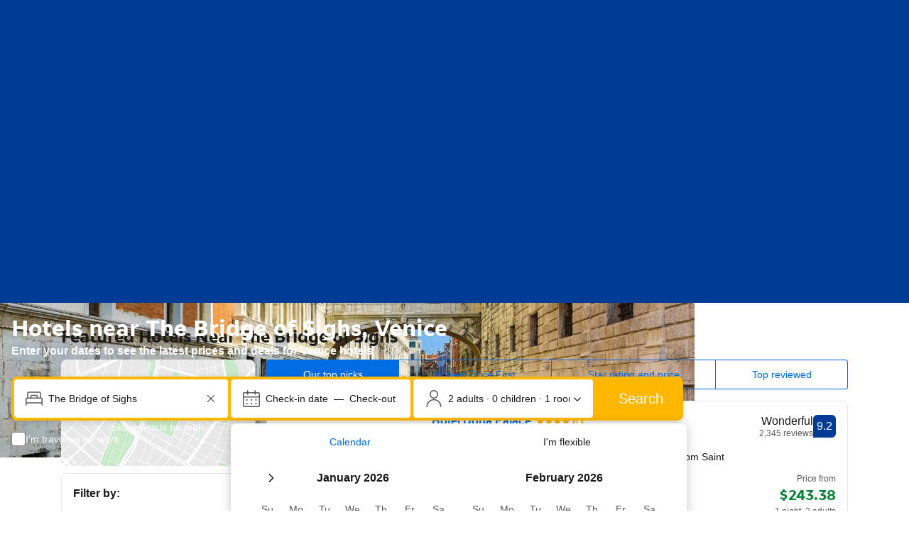

--- FILE ---
content_type: text/html; charset=UTF-8
request_url: https://www.booking.com/landmark/it/the-bridge-of-sighs.html
body_size: 1820
content:
<!DOCTYPE html>
<html lang="en">
<head>
    <meta charset="utf-8">
    <meta name="viewport" content="width=device-width, initial-scale=1">
    <title></title>
    <style>
        body {
            font-family: "Arial";
        }
    </style>
    <script type="text/javascript">
    window.awsWafCookieDomainList = ['booking.com'];
    window.gokuProps = {
"key":"AQIDAHjcYu/GjX+QlghicBgQ/7bFaQZ+m5FKCMDnO+vTbNg96AE2d60Q/ObrltvLwmETCDa3AAAAfjB8BgkqhkiG9w0BBwagbzBtAgEAMGgGCSqGSIb3DQEHATAeBglghkgBZQMEAS4wEQQM/uJBw6u1fb9vj1MZAgEQgDsRQ2/sks/D/RVlSVbME4Dj3wRkJD2FZ07abhptl33LwU7tGyATwZ4iwbGQYUhO6BHjaEkO4LpswPF/iQ==",
          "iv":"D549yAE4SAAABdW4",
          "context":"a3AFHwXINynWX1yFfd/5gtE8/lc74JyHAHgHnqu0apjdKVJ9iio0gvHa7SGXyqPR9vOWgwdw7VXpd2gOrdbaoXPL+fXb+w5ubAf1U3XH22cyCNrQJhrGuNS+UiXRpsTAOQqtueak8/vtUgTXZdea/cHejHc0AYavVNbrK0+UNsTcH5df7RkDHBEo0yvQpg+XZwVM6HrvvJvP8rHrp9KbCAy7twQqd9TgZGfYksqRiB1c2cHmz1LyYOwBT8/cH5nb2JW3h7B6/isWZbu1PJ2E8B7XXQjvG46eUSWgfJxZqqlpLwFWryHvr8aUGB9LKXoiwWg1/K7Ow15rale8690sATV6VmoOqPQvHu/FMk+p1pn9MmCF6B4K3g=="
};
    </script>
    <script src="https://d8c14d4960ca.337f8b16.us-east-2.token.awswaf.com/d8c14d4960ca/a18a4859af9c/f81f84a03d17/challenge.js"></script>
</head>
<body>
    <div id="challenge-container"></div>
    <script type="text/javascript">
        AwsWafIntegration.saveReferrer();
        AwsWafIntegration.checkForceRefresh().then((forceRefresh) => {
            if (forceRefresh) {
                AwsWafIntegration.forceRefreshToken().then(() => {
                    window.location.reload(true);
                });
            } else {
                AwsWafIntegration.getToken().then(() => {
                    window.location.reload(true);
                });
            }
        });
    </script>
    <noscript>
        <h1>JavaScript is disabled</h1>
        In order to continue, we need to verify that you're not a robot.
        This requires JavaScript. Enable JavaScript and then reload the page.
    </noscript>
</body>
</html>

--- FILE ---
content_type: text/html; charset=UTF-8
request_url: https://www.booking.com/landmark/it/the-bridge-of-sighs.html
body_size: 199015
content:
<!DOCTYPE html>
<!--
You know you could be getting paid to poke around in our code?
We're hiring designers and developers to work in Amsterdam:
https://careers.booking.com/
-->
<!-- wdot-802 -->
<html lang="en-us" prefix="og: http://ogp.me/ns# fb: http://ogp.me/ns/fb# booking_com: http://ogp.me/ns/fb/booking_com#" class="noJS b_chrome b_chrome_131 supports_inline-block supports_flexbox_unprefixed supports_fontface supports_hyphens " >
<head profile="http://a9.com/-/spec/opensearch/1.1/">
<script type="text/javascript" nonce="SY00lbk5LQ5Pudh">
window.PCM = {
config: {
isBanner: false,
domainUUID: '3ea94870-d4b1-483a-b1d2-faf1d982bb31',
isPCSIntegration: true,
shareConsentWithin: 'www.booking.com',
isCrossDomainCookieSharingEnabled: false,
nonce: 'SY00lbk5LQ5Pudh',
countryCode: 'us',
isUserLoggedIn: false,
},
pcm_consent_cookie: ''
};
(()=>{let e,c=e=>{let n,t,o=new FormData,i={error:e.message||"",message:e.message||"",stack:e.stack||"",name:"js_errors",colno:0,lno:0,url:window.location.hostname+window.location.pathname,pid:(null==(t=null==(n=window.B)?void 0:n.env)?void 0:t.pageview_id)||1,be_running:1,be_column:0,be_line:0,be_stack:e.stack||"",be_message:e.message||"",be_file:window.location.hostname+window.location.pathname};Object.keys(i).forEach(e=>{o.append(e,i[e])}),window.fetch("/js_errors",{method:"POST",body:o}).catch(()=>!1)};window.cookieStore&&window.cookieStore.addEventListener("change",e=>{var n;null!=(n=null==e?void 0:e.changed)&&n.length&&null!=e&&e.changed.forEach(e=>{"OptanonAlertBoxClosed"!==e.name||D(e.value)||c(new Error("OptanonAlertBoxClosed bad value detected: "+e.value)),"OptanonConsent"!==e.name||M(e.value)||c(new Error("OptanonConsent bad value detected: "+e.value))})});let _;(d=_=_||{}).ANALYTICAL="C0002",d.MARKETING="C0004";let g;(d=g=g||{}).PREFERENCES_SAVE_SETTINGS="preferences_save_settings",d.BANNER_REJECT_ALL="banner_reject_all",d.BANNER_ACCEPT_ALL="banner_accept_cookies",d.PREFERENCES_REJECT_ALL="preferences_reject_all",d.PREFERENCES_ACCEPT_ALL="preferences_allow_all";let u,B=((d=u=u||{}).BACKFILLING="back_filling",d.GPC_SIGNAL="gpc_signal",[g.BANNER_ACCEPT_ALL,g.PREFERENCES_ACCEPT_ALL,g.PREFERENCES_SAVE_SETTINGS]),m=[g.BANNER_REJECT_ALL,g.PREFERENCES_REJECT_ALL,g.PREFERENCES_SAVE_SETTINGS],t,I=new Promise(function(e){t=e}),G=window.B&&window.B.env&&window.B.env.b_user_genius_status&&window.B.env.b_user_genius_status.b_genius_level?"genuis_level_"+window.B.env.b_user_genius_status.b_genius_level:"",f={analytical:_.ANALYTICAL+"%3A1",marketing:_.MARKETING+"%3A1"},j="%2C",o="bkng_wvpc",n=window.location.hostname,v=P("isPCSIntegration")||!1,i=P("shareConsentWithin")||!1,w=P("countryCode");var a,r,s,d=P("cookieDomain")||n,l=null!=(e=P("isCrossDomainCookieSharingEnabled"))&&e;let p=";domain="+(l?2<=(r=(a=d).split(".")).length?r.slice(-2).join("."):a:d),C,h=(C="localhost"===n?"http://localhost:8080/dqs":/\.(?:dev|dqs)\.booking\.com/.test(window.location.origin)?"https://account.dqs.booking.com":"https://account.booking."+(/booking\.cn/.test(window.location.origin)?"cn":"com"),31536e6),E="us"!==w?15552e6:h,k="function"==typeof XDomainRequest,K=P("domainUUID")||"",A=P("nonce"),O=P("isBanner")||!1,U=P("isUserLoggedIn"),b=!1;function P(e){return window.PCM&&window.PCM.config&&void 0!==window.PCM.config[e]?window.PCM.config[e]:null}function y(e){e=J(e);let n={};return"string"==typeof e&&(e=e.split("&")).length&&e.forEach(function(e){e=e.split("=");2===e.length&&(n[e[0]]=e[1])}),n}function S(n){return Object.keys(n).map(function(e){return e+"="+n[e]}).join("&")}function F(e){var n=document.createElement("iframe");n.onload=t,n.src="https://"+i+"/cookiebanner.html",n.id="OTcrossDomain",n.role="none",n.frameborder="0",n.height="0",n.width="0",n.role="none";return n.setAttribute("style","position: absolute; overflow: hidden; clip: rect(0 0 0 0); width: 1px; height: 1px; margin: -1px; padding: 0; white-space: nowrap; border: 0; clip-path: inset(100%);"),n.setAttribute("aria-hidden","true"),n.setAttribute("tabindex","-1"),n.setAttribute("data-propagate-only-forced-consent",""+e),document.body.appendChild(n),n}function T(e,n,t=!1){let o={type:"onetrust",OptanonConsent:e},i=(D(n)&&(o.OptanonAlertBoxClosed=n),window.document.getElementById("OTcrossDomain"));(i=t&&!i?F(t):i)&&i.contentWindow&&("true"!==(e=i.getAttribute("data-propagate-only-forced-consent"))||"true"===e&&t)&&I.then(function(){var e;null!=(e=i.contentWindow)&&e.postMessage(o,"*")})}function M(e){if(void 0!==e&&null!=e)try{var n=y(e);return 0<Object.keys(n).length}catch(e){}}function D(e){if(void 0!==e&&null!=e&&isNaN(+e))return e=new Date(e),!isNaN(e.getTime())}function q(e,n,t,o){window.PCM.__mustInjectSDK||void 0===window.Optanon||void 0===e||(e=-1<e.indexOf(t),(void 0!==window.OptanonActiveGroups?-1<window.OptanonActiveGroups.indexOf(n):void 0)!==(window.PCM[o]=e)&&window.Optanon.UpdateConsent("Category",n+":"+(e?"1":"0")))}function L(){var e=y(window.PCM.__getCookie("OptanonConsent"));q(e.groups,_.ANALYTICAL,f.analytical,"Analytical"),q(e.groups,_.MARKETING,f.marketing,"Marketing")}function x(n,t){if(M(n)){let e;var o=(e=D(t)?new Date(t):new Date).getTime()+h,o=new Date(o).toUTCString(),n=J(n);document.cookie="OptanonConsent="+n+p+";path=/;expires="+o+";secure;samesite=none;",D(t)&&(document.cookie="OptanonAlertBoxClosed="+t+p+";path=/;expires="+o+";secure;samesite=none;"),L()}}function N(n,t,o,i){if(v){b=!0;let e=new XMLHttpRequest;e.withCredentials=!0,e.onload=function(){200===e.status?o():(b=!1,i&&i())},e.open("POST",C+"/privacy-consents",!0),e.setRequestHeader("Content-type","application/json;charset=UTF-8"),e.send(JSON.stringify(Object.assign({client_type:"web",client_id:"vO1Kblk7xX9tUn2cpZLS",optanon_action:t,genius_status:G},n)))}}function J(e){return e=e&&-1<e.indexOf("%253")?decodeURI(e):e}function H(e,n){e.backfilled_at=(new Date).getTime(),e.backfilled_seed=1;e=S(e);x(e,n),T(e,n)}function R(){if(v&&!b){let t=new XMLHttpRequest;t.withCredentials=!0,t.onload=function(){var e,n;200===t.status&&((e=y(window.PCM.__getCookie("OptanonConsent"))).implicitConsentCountry=O?"GDPR":"nonGDPR",e.implicitConsentDate=(new Date).getTime(),e=S(e),n=(new Date).getTime()+h,n=new Date(n).toUTCString(),document.cookie="OptanonConsent="+e+p+";path=/;expires="+n+";secure;samesite=none;",L(),T(e,window.PCM.__getCookie("OptanonAlertBoxClosed")))},t.open("POST",C+"/privacy-consents/implicit",!0),t.setRequestHeader("Content-type","application/json;charset=UTF-8"),t.send(JSON.stringify({client_type:"web",client_id:"vO1Kblk7xX9tUn2cpZLS"}))}}i&&l&&Object.defineProperty(window,"otStubData",{set:function(e){e&&e.domainData&&e.domainData.ScriptType&&"PRODUCTION"===e.domainData.ScriptType&&(e.domainData.ScriptType="TEST"),this._otStubData=e},get:function(){return this._otStubData}});let W={a:"analytical",m:"marketing"};function X(){var e,n;let t=(e=>{if(e){var n=e.split("&"),t={};for(let e=0;e<n.length;e++){var o=n[e].split(":");if(2!==o.length)return;var i=o[0],o=o[1],i=W[i];if(!i)return;t[i]="1"===o}return t}})(window.PCM.__getCookie(o));t&&((e=y(window.PCM.__getCookie("OptanonConsent"))).groups=Object.keys(t).filter(function(e){return t[e]}).map(function(e){return f[e]}).join(j),x(e=S(e),n=(new Date).toISOString()),T(e,n),window.PCM.__deleteCookie(o))}function Y(e,n){try{if(!k){x(e,n),d=window.PCM.__getCookie("OptanonConsent"),l=window.PCM.pcm_consent_cookie,d&&l&&(r=-1<((d=y(d)).groups||"").indexOf(f.analytical)?1:0,d=-1<(d.groups||"").indexOf(f.marketing)?1:0,s="true"===(l=y(l.replace(/&amp;/g,"&"))).analytical?1:0,l="true"===l.marketing?1:0,k||r==s&&d==l||N({analytical:r,marketing:d},u.BACKFILLING,()=>{}));var t=window.navigator.globalPrivacyControl;if(v&&t&&"us"===w){let a=y(window.PCM.__getCookie("OptanonConsent"));var t=[],o=(a.consentCausedByGPCSignalStored||t.push(new Promise(function(e,n){N({analytical:0,marketing:0,is_first_time_gpc_signal:1},u.GPC_SIGNAL,function(){e({consentCausedByGPCSignalStored:(new Date).getTime()})},function(){n({})})})),null===U||U);o&&!a.dnsmiCapturedTimestamp&&t.push(new Promise(function(e,n){let t=new XMLHttpRequest;t.withCredentials=!0,t.onload=function(){200<=t.status&&t.status<=299?e({dnsmiCapturedTimestamp:(new Date).getTime()}):n({})},t.open("POST",C+"/dnsmi",!0),t.setRequestHeader("Content-type","application/json;charset=UTF-8"),t.send()})),Promise.allSettled(t).then(function(n){let t=!1;for(let e=0;e<n.length;e++){var o=n[e];"fulfilled"===o.status&&(Object.assign(a,o.value),t=!0)}var e,i;t&&(e=window.PCM.__getCookie("OptanonAlertBoxClosed"),x(i=S(a),e),T(i,e))})}X(),i=y(window.PCM.__getCookie("OptanonConsent")),D(a=window.PCM.__getCookie("OptanonAlertBoxClosed"))&&(new Date).getTime()-new Date(a).getTime()<=E||(!i.implicitConsentDate||(new Date).getTime()-parseInt(i.implicitConsentDate)>=E?R():O?"GDPR"!==i.implicitConsentCountry&&R():"nonGDPR"!==i.implicitConsentCountry&&R()),!function(){if(v){var n=window.PCM.__getCookie("OptanonConsent"),t=window.PCM.__getCookie("OptanonAlertBoxClosed");if(M(n)&&D(t)){var o,n=y(n),i=new Date(t);if(n.groups&&(void 0===n.backfilled_at||new Date(parseInt(n.backfilled_at))<i)){let e;n.geolocation&&(o=n.geolocation.split("%3B"),e={country:o[0],country_region:o[1]}),N(Object.assign({analytical:-1<n.groups.indexOf(f.analytical)?1:0,marketing:-1<n.groups.indexOf(f.marketing)?1:0,consented_at:i.toISOString()},e),u.BACKFILLING,H.bind(this,n,t))}}}}(),window.PCM.__injectSDK()}}catch(e){c(e)}var i,a,r,s,d,l}let V=(e,n)=>{"complete"===document.readyState?window.PCM.__dispatchEvent(e,n):window.addEventListener("load",function(){window.PCM.__dispatchEvent(e,n)})};window.OptanonWrapper=function(...e){var n,t=void 0!==window.Optanon&&"function"==typeof window.Optanon.GetDomainData?window.Optanon.GetDomainData().ShowAlertNotice:void 0,o=(L(),document.getElementById("onetrust-policy-text"));if(o&&!o.hasAttribute("tabindex")&&o.setAttribute("tabindex","0"),t)for(let e=window.PCM.__eventCounter;e<window.dataLayer.length;e++)"trackOptanonEvent"!==window.dataLayer[e].event&&"trackOptanonEvent"!==window.dataLayer[e][1]||(n=(window.dataLayer[e].optanonAction||window.dataLayer[e][2].optanonAction).toLowerCase().replace(/\s/g,"_"),-1===B.indexOf(n)&&-1===m.indexOf(n))||(window.PCM.syncConsent(n),window.PCM.__dispatchEvent("cookie_banner_closed")),window.PCM.__eventCounter++;else window.PCM.__dispatchEvent("cookie_consent_available");"function"==typeof window.OptanonWrapperCallback&&window.OptanonWrapperCallback(e)},window.PCM=Object.assign({Marketing:!1,Analytical:!1,__eventCounter:0,__mustInjectSDK:!0,__dispatchEvent:function(e,n){n=n||window.PCM;let t;CustomEvent?(t=document.createEvent("CustomEvent")).initCustomEvent(e,!0,!0,n):t=new CustomEvent(e,{detail:n}),document.dispatchEvent(t)},__injectSDK:function(){var e,n;window.PCM.__mustInjectSDK&&(D(null!=(n=window.PCM.__getCookie("OptanonAlertBoxClosed"))?n:"")||window.PCM.__deleteCookie("OptanonAlertBoxClosed"),(n=document.createElement("script")).type="text/javascript",n.setAttribute("async","true"),n.setAttribute("src","https://cdn.cookielaw.org/scripttemplates/otSDKStub.js"),n.setAttribute("charset","UTF-8"),n.setAttribute("data-document-language","true"),n.setAttribute("data-domain-script",K),A&&n.setAttribute("nonce",A),n.addEventListener("load",function(){V("cookie_banner_loaded",{willBannerBeShown:!window.PCM.isUserGaveConsent()})}),n.addEventListener("error",function(){V("cookie_banner_loaded",{willBannerBeShown:!1})}),null!=(e=null==(e=document.getElementsByTagName("head"))?void 0:e.item(0))&&e.appendChild(n),window.PCM.__mustInjectSDK=!1)},__getCookie:function(e){e+="=";var n=document.cookie.split(";");let t,o;for(t=0;t<n.length;t+=1){for(o=n[t];" "==o.charAt(0);)o=o.substring(1,o.length);if(0==o.indexOf(e))return o.substring(e.length,o.length)}return null},__deleteCookie:function(e){document.cookie=e+"=;path=/;domain="+n+";expires=Thu, 01 Jan 1970 00:00:01 GMT",document.cookie=e+"=;path=/;domain=;expires=Thu, 01 Jan 1970 00:00:01 GMT"},isUserGaveConsent:()=>{var e=window.PCM.__getCookie("OptanonAlertBoxClosed");return!!e&&(new Date).getTime()-new Date(e).getTime()<=E},syncConsent:function(e=g.BANNER_REJECT_ALL,n){var t=window.PCM.__getCookie("OptanonAlertBoxClosed"),o=window.PCM.__getCookie("OptanonConsent"),i=y(o),a=-1<(i.groups||"").indexOf(f.analytical)?1:0,r=-1<(i.groups||"").indexOf(f.marketing)?1:0;if(T(o,t,n),!k&&v&&N({analytical:a,marketing:r},e,H.bind(this,i,t)),!(-1===m.indexOf(e)||window.PCM.Analytical&&window.PCM.Marketing)){var s=[...window.PCM.Analytical?[]:[_.ANALYTICAL],...window.PCM.Marketing?[]:[_.MARKETING]],d=[];for(let e=0;e<(null==(l=null==(l=null==(l=window.Optanon)?void 0:l.GetDomainData())?void 0:l.Groups)?void 0:l.length);e++){var l=window.Optanon.GetDomainData().Groups[e];l.CustomGroupId&&-1!==s.indexOf(l.CustomGroupId)&&d.push(l)}var c=[],u=document.cookie.split("; ");for(let e=0;e<u.length;e++)c.push(u[e].split("=")[0]);for(let e=0;e<d.length;e++){var w=d[e].Cookies;for(let e=0;e<w.length;e++){var p=[w[e].Name];if(-1!==p[0].indexOf("xx")){var C=new RegExp("^"+p[0].replaceAll("x","\\w")+"$","g");for(let e=0;e<c.length;e++)c[e].match(C)&&p.push(c[e])}for(let e=0;e<p.length;e++)window.PCM.__deleteCookie(p[e])}}}}},window.PCM),void 0===window.dataLayer&&(window.dataLayer=[]),s=function(){i&&n!==i?(window.addEventListener("message",function(e){e&&e.data&&"OneTrustCookies"===e.data.name&&Y(e.data.OptanonConsent,e.data.OptanonAlertBoxClosed)}),F(!1)):Y()},"loading"===document.readyState?document.addEventListener("DOMContentLoaded",function(){s()}):s()})();
</script>
<link href="https://cf.bstatic.com" rel="dns-prefetch" crossorigin>
<link href="https://cf.bstatic.com" rel="dns-prefetch" crossorigin>
<meta name="referrer" content="strict-origin-when-cross-origin">
<meta http-equiv="content-type" content="text/html; charset=utf-8" />
<script nonce="SY00lbk5LQ5Pudh"> function b_cors_check(supported) { var value = supported ? 1 : 0; if (!/(^|;)\s*cors_js=/.test(document.cookie)) { var d = new Date(); d.setTime(d.getTime() + 60 * 60 * 24 * 365 * 1000); var cookieDomain = '.booking.com' || '.booking.com'; document.cookie = 'cors_js=' + value +'; domain=' + cookieDomain + '; path=/; expires=' + d.toGMTString(); } if (!value) { location.reload(); } } </script>
<script nonce="SY00lbk5LQ5Pudh">(function(d) { d.addEventListener('error', function(e) { if (e.target && e.target.classList.contains('crossorigin-check-js')) { b_cors_check(false); } }, true); })(document); </script>
<script class="crossorigin-check-js" src="https://cf.bstatic.com/static/js/crossorigin_check_cloudfront_sd/2454015045ef79168d452ff4e7f30bdadff0aa81.js" async crossorigin nonce="SY00lbk5LQ5Pudh"></script>
<script nonce="SY00lbk5LQ5Pudh"> 
;(function() {
window.b_early_errors = window.b_early_errors || [];
window.onerror = function() {
window.b_early_errors.push(arguments);
};
}());
 </script>
<link rel="stylesheet" id="main-css-preload" href="https://cf.bstatic.com/static/css/main_cloudfront_sd.iq_ltr/0a96e2329a7d12eabd94a042b018a0c0c90a3439.css"  data-main-css="1" />
<script nonce="SY00lbk5LQ5Pudh">
document.querySelector('#main-css-preload').addEventListener('load', function() {
window.mainCssWasLoaded = 1;
})
</script>
<link rel="stylesheet" href="https://cf.bstatic.com/static/css/main_exps_cloudfront_sd.iq_ltr/f3f7bce74850e3086e63c198d858b6528c5be8be.css"  />
<link rel="stylesheet" href="https://cf.bstatic.com/static/css/gprof_icons_cloudfront_sd.iq_ltr/f4fa450a0fd6a6ad8cafc28c74bf19a153e53191.css" /> 
<link rel="stylesheet" href="https://cf.bstatic.com/static/css/landmark_landing_cloudfront_sd.iq_ltr/46cac767bdc45f071b55929107a921e9405d80b5.css"  media="screen" />
<link rel="_prefetch" data-defer-prefetch href="https://cf.bstatic.com/static/css/searchresults_cloudfront_sd.iq_ltr/47be117066e38c9c0e5194cea922f5db97af20f3.css">
<link rel="stylesheet" type="text/css" href="https://cf.bstatic.com/static/css/xp-index-sb_cloudfront_sd.iq_ltr/739c5abd2dafba99c581049ff8bb6c1855400f61.css"  media="screen, print" />
<link rel="stylesheet" type="text/css" href="https://cf.bstatic.com/static/css/incentives_cloudfront_sd.iq_ltr/f1558a6e9832a4eb8cfe1d3d14db176bd3564335.css"  media="screen" />
 <link rel="stylesheet" href="https://cf.bstatic.com/static/css/landmark_cloudfront_sd.iq_ltr/b7777e134bf9d88b82799f5ffde29fcbe47991d5.css" />  
 <style nonce="SY00lbk5LQ5Pudh"> #basiclayout, .basiclayout { margin: 0; } #special_actions { margin: 3px 15px 3px 0; } .ticker_space { margin-top: 3px !important; } #logo_no_globe_new_logo { top: 14px; } .b_msie_6 #top, .b_msie_6 body.header_reshuffle #top {height:61px !important;} .b_msie_6 #special_actions { margin: 3px 15px 3px 0; overflow:visible; } body.header_reshuffle #top { min-height: 50px !important; height: auto !important; } .nobg { background: #fff url("https://cf.bstatic.com/static/img/nobg_all_blue_iq/b700d9e3067c1186a3364012df4fe1c48ae6da44.png") repeat-x; background-position: 0 -50px; } </style> 
<link rel="preload" as="script" href="https://cf.bstatic.com/static/js/core-deps-inlinedet_cloudfront_sd/f62025e692b596dd53ecd1bd082dfd3197944c50.js" crossorigin nonce="SY00lbk5LQ5Pudh">
<link rel="preload" as="script" href="https://cf.bstatic.com/static/js/jquery_cloudfront_sd/e1e8c0e862309cb4caf3c0d5fbea48bfb8eaad42.js" crossorigin nonce="SY00lbk5LQ5Pudh">
<link rel="preload" as="script" href="https://cf.bstatic.com/static/js/main_cloudfront_sd/904bcd188076bad3cf2a40bcf2e474e4d801f5f7.js" crossorigin nonce="SY00lbk5LQ5Pudh">
<link rel="preload" as="script" href="https://cf.bstatic.com/static/js/landmark_cloudfront_sd/f1877d04a96afa155f1b7baf25b6010a540dba49.js" crossorigin nonce="SY00lbk5LQ5Pudh">
<link rel="preload" as="script" href="https://cf.bstatic.com/static/js/searchbox_cloudfront_sd/d3fff906438c5bdb62638654d2628b6d49d15aa1.js" crossorigin nonce="SY00lbk5LQ5Pudh">
<link rel="preload" as="script" href="https://cf.bstatic.com/static/js/error_catcher_bec_cloudfront_sd/c40c55637440286271899bb4294fd743b387ac07.js" crossorigin nonce="SY00lbk5LQ5Pudh">
<script nonce="SY00lbk5LQ5Pudh"> if( window.performance && performance.measure && 'b-stylesheets') { performance.measure('b-stylesheets'); } </script><title>The 10 best hotels near The Bridge of Sighs in Venice, Italy</title>
<meta name="description" content="Find hotels near The Bridge of Sighs, Italy online. Good availability and great rates. Book online, pay at the hotel. No reservation costs." />
<meta name="keywords" content="lodging, accommodation, Hotel, Hotels, Travel, Map, Facts, Airport, Information, Pictures" />
<meta name="robots" content="index,follow" />
<link rel="canonical" href="https://www.booking.com/landmark/it/the-bridge-of-sighs.html" />
<meta name="booking-verification" content="[base64]" />
<meta name="twitter:app:id:iphone" content="367003839" />
<meta name="twitter:app:name:ipad" content="Booking.com Hotel Reservations Worldwide & Hotel Deals" />
<meta name="twitter:app:id:ipad" content="367003839" />
<meta name="twitter:app:name:googleplay" content="Booking.com Hotel Reservations" />
<meta name="twitter:app:id:googleplay" content="com.booking" />
<meta property="al:ios:app_store_id" content="367003839">
<meta property="al:ios:app_name" content="Booking.com Hotel Reservations">
<meta property="al:android:app_name" content="Booking.com Hotel Reservation">
<meta property="al:android:package" content="com.booking">
<meta name="twitter:title" content="Hotels near The Bridge of Sighs, Italy." />
<meta name="twitter:description" content="Find hotels near The Bridge of Sighs, Italy online. Good availability and great rates. Book online, pay at the hotel. No reservation costs." />
<meta name="twitter:image" content="https://cf.bstatic.com/xdata/images/explorer_landmark/1680x560/9138.webp?k=9015e1452ac2724a41b6b6f2934101d78766392bc7c67d2d8536dee74833f1e4&amp;o=" />
<meta property="al:ios:url" content="booking://searchresults?dest_id=2396&dest_type=landmark&affiliate_id=375119&source=gen173bo-1GCAUocUITdGhlLWJyaWRnZS1vZi1zaWdoc0gzWANoqAKIAQGYATO4AQfIAQzYAQPoAQH4AQGIAgGYAgKoAgG4Are72csGwAIC0gIkNmVkZTFmYTctYjJlMS00OTQ2LThkNWMtNzBkMGY5M2U5OGY42AIC4AIB" />
<meta property="al:android:url" content="booking://searchresults?dest_id=2396&dest_type=landmark&affiliate_id=375119&source=gen173bo-1GCAUocUITdGhlLWJyaWRnZS1vZi1zaWdoc0gzWANoqAKIAQGYATO4AQfIAQzYAQPoAQH4AQGIAgGYAgKoAgG4Are72csGwAIC0gIkNmVkZTFmYTctYjJlMS00OTQ2LThkNWMtNzBkMGY5M2U5OGY42AIC4AIB" />
<meta name="p:domain_verify" content="ff7f0b90ebb93e5bf7c7cafe77640ec1"/>
<meta http-equiv="content-language" content="en-us" />
<meta http-equiv="content-script-type" content="text/javascript" />
<meta http-equiv="content-style-type" content="text/css" />
<meta http-equiv="window-target" content="_top" />
<meta property="fb:pages" content="131840030178250, 1425349334428496, 117615518393985, 1565844503706287, 517612321758712, 1668799180037291, 265097377176252, 1643712662515912, 303492549842824, 1638321783047271, 809709019119342, 959185470826086, 217466488652137, 641365839348517, 203741606405114">
<meta property="wb:webmaster" content="48970bbca45d28c2" />
<meta name="twitter:card" content="summary_large_image">
<meta name="twitter:site" content="@bookingcom">
<meta name="twitter:creator" content="@bookingcom">
<meta property="og:latitude" content="45.4340496" />
<meta property="og:longitude" content="12.3408544" />
<meta property="og:type" content="website" />
<meta property="og:title" content="Hotels near The Bridge of Sighs, Italy." />
<meta property="og:description" content="Find hotels near The Bridge of Sighs, Italy online. Good availability and great rates. Book online, pay at the hotel. No reservation costs." />
<meta property="og:image" content="https://cf.bstatic.com/xdata/images/explorer_landmark/1680x560/9138.webp?k=9015e1452ac2724a41b6b6f2934101d78766392bc7c67d2d8536dee74833f1e4&amp;o=" />
<meta property="og:locale" content="en_US" />
<meta property="og:url" content="https://www.booking.com/landmark/it/the-bridge-of-sighs.html" />
<meta property="og:site_name" content="Booking.com" />
<meta property="fb:app_id" content="145362478954725" />
<link rel="alternate" type="text/html" hreflang="en-gb" href="https://www.booking.com/landmark/it/the-bridge-of-sighs.en-gb.html" title="English (UK)"/>
<link rel="alternate" type="text/html" hreflang="en-us" href="https://www.booking.com/landmark/it/the-bridge-of-sighs.html" title="English (US)"/>
<link rel="alternate" type="text/html" hreflang="de" href="https://www.booking.com/landmark/it/the-bridge-of-sighs.de.html" title="Deutsch"/>
<link rel="alternate" type="text/html" hreflang="nl" href="https://www.booking.com/landmark/it/the-bridge-of-sighs.nl.html" title="Nederlands"/>
<link rel="alternate" type="text/html" hreflang="fr" href="https://www.booking.com/landmark/it/the-bridge-of-sighs.fr.html" title="Français"/>
<link rel="alternate" type="text/html" hreflang="es" href="https://www.booking.com/landmark/it/the-bridge-of-sighs.es.html" title="Español"/>
<link rel="alternate" type="text/html" hreflang="es-ar" href="https://www.booking.com/landmark/it/the-bridge-of-sighs.es-ar.html" title="Español (AR)"/>
<link rel="alternate" type="text/html" hreflang="es-mx" href="https://www.booking.com/landmark/it/the-bridge-of-sighs.es-mx.html" title="Español (MX)"/>
<link rel="alternate" type="text/html" hreflang="ca" href="https://www.booking.com/landmark/it/the-bridge-of-sighs.ca.html" title="Català"/>
<link rel="alternate" type="text/html" hreflang="it" href="https://www.booking.com/landmark/it/the-bridge-of-sighs.it.html" title="Italiano"/>
<link rel="alternate" type="text/html" hreflang="pt-pt" href="https://www.booking.com/landmark/it/the-bridge-of-sighs.pt-pt.html" title="Português (PT)"/>
<link rel="alternate" type="text/html" hreflang="pt-br" href="https://www.booking.com/landmark/it/the-bridge-of-sighs.pt-br.html" title="Português (BR)"/>
<link rel="alternate" type="text/html" hreflang="no" href="https://www.booking.com/landmark/it/the-bridge-of-sighs.no.html" title="Norsk"/>
<link rel="alternate" type="text/html" hreflang="fi" href="https://www.booking.com/landmark/it/the-bridge-of-sighs.fi.html" title="Suomi"/>
<link rel="alternate" type="text/html" hreflang="sv" href="https://www.booking.com/landmark/it/the-bridge-of-sighs.sv.html" title="Svenska"/>
<link rel="alternate" type="text/html" hreflang="da" href="https://www.booking.com/landmark/it/the-bridge-of-sighs.da.html" title="Dansk"/>
<link rel="alternate" type="text/html" hreflang="cs" href="https://www.booking.com/landmark/it/the-bridge-of-sighs.cs.html" title="Čeština"/>
<link rel="alternate" type="text/html" hreflang="hu" href="https://www.booking.com/landmark/it/the-bridge-of-sighs.hu.html" title="Magyar"/>
<link rel="alternate" type="text/html" hreflang="ro" href="https://www.booking.com/landmark/it/the-bridge-of-sighs.ro.html" title="Română"/>
<link rel="alternate" type="text/html" hreflang="ja" href="https://www.booking.com/landmark/it/the-bridge-of-sighs.ja.html" title="日本語"/>
<link rel="alternate" type="text/html" hreflang="zh-cn" href="https://www.booking.com/landmark/it/the-bridge-of-sighs.zh-cn.html" title="简体中文"/>
<link rel="alternate" type="text/html" hreflang="zh-tw" href="https://www.booking.com/landmark/it/the-bridge-of-sighs.zh-tw.html" title="繁體中文"/>
<link rel="alternate" type="text/html" hreflang="pl" href="https://www.booking.com/landmark/it/the-bridge-of-sighs.pl.html" title="Polski"/>
<link rel="alternate" type="text/html" hreflang="el" href="https://www.booking.com/landmark/it/the-bridge-of-sighs.el.html" title="Ελληνικά"/>
<link rel="alternate" type="text/html" hreflang="ru" href="https://www.booking.com/landmark/it/the-bridge-of-sighs.ru.html" title="Русский"/>
<link rel="alternate" type="text/html" hreflang="tr" href="https://www.booking.com/landmark/it/the-bridge-of-sighs.tr.html" title="Türkçe"/>
<link rel="alternate" type="text/html" hreflang="bg" href="https://www.booking.com/landmark/it/the-bridge-of-sighs.bg.html" title="Български"/>
<link rel="alternate" type="text/html" hreflang="ar" href="https://www.booking.com/landmark/it/the-bridge-of-sighs.ar.html" title="العربية"/>
<link rel="alternate" type="text/html" hreflang="ko" href="https://www.booking.com/landmark/it/the-bridge-of-sighs.ko.html" title="한국어"/>
<link rel="alternate" type="text/html" hreflang="he" href="https://www.booking.com/landmark/it/the-bridge-of-sighs.he.html" title="עברית"/>
<link rel="alternate" type="text/html" hreflang="lv" href="https://www.booking.com/landmark/it/the-bridge-of-sighs.lv.html" title="Latviski"/>
<link rel="alternate" type="text/html" hreflang="uk" href="https://www.booking.com/landmark/it/the-bridge-of-sighs.uk.html" title="Українська"/>
<link rel="alternate" type="text/html" hreflang="hi" href="https://www.booking.com/landmark/it/the-bridge-of-sighs.hi.html" title="हिन्दी"/>
<link rel="alternate" type="text/html" hreflang="id" href="https://www.booking.com/landmark/it/the-bridge-of-sighs.id.html" title="Bahasa Indonesia"/>
<link rel="alternate" type="text/html" hreflang="ms" href="https://www.booking.com/landmark/it/the-bridge-of-sighs.ms.html" title="Bahasa Malaysia"/>
<link rel="alternate" type="text/html" hreflang="th" href="https://www.booking.com/landmark/it/the-bridge-of-sighs.th.html" title="ภาษาไทย"/>
<link rel="alternate" type="text/html" hreflang="et" href="https://www.booking.com/landmark/it/the-bridge-of-sighs.et.html" title="Eesti"/>
<link rel="alternate" type="text/html" hreflang="hr" href="https://www.booking.com/landmark/it/the-bridge-of-sighs.hr.html" title="Hrvatski"/>
<link rel="alternate" type="text/html" hreflang="lt" href="https://www.booking.com/landmark/it/the-bridge-of-sighs.lt.html" title="Lietuvių"/>
<link rel="alternate" type="text/html" hreflang="sk" href="https://www.booking.com/landmark/it/the-bridge-of-sighs.sk.html" title="Slovenčina"/>
<link rel="alternate" type="text/html" hreflang="sr" href="https://www.booking.com/landmark/it/the-bridge-of-sighs.sr.html" title="Srpski"/>
<link rel="alternate" type="text/html" hreflang="sl" href="https://www.booking.com/landmark/it/the-bridge-of-sighs.sl.html" title="Slovenščina"/>
<link rel="alternate" type="text/html" hreflang="vi" href="https://www.booking.com/landmark/it/the-bridge-of-sighs.vi.html" title="Tiếng Việt"/>
<link rel="alternate" type="text/html" hreflang="tl" href="https://www.booking.com/landmark/it/the-bridge-of-sighs.tl.html" title="Filipino"/>
<link rel="alternate" type="text/html" hreflang="is" href="https://www.booking.com/landmark/it/the-bridge-of-sighs.is.html" title="Íslenska"/>
<link rel="icon" href="https://cf.bstatic.com/static/img/favicon/9ca83ba2a5a3293ff07452cb24949a5843af4592.svg" type="image/svg+xml">
<link rel="icon" href="https://cf.bstatic.com/static/img/favicon/4a3b40c4059be39cbf1ebaa5f97dbb7d150926b9.png" type="image/png" sizes="192x192">
<link rel="icon" href="https://cf.bstatic.com/static/img/favicon/40749a316c45e239a7149b6711ea4c48d10f8d89.ico" sizes="32x32">
<link rel="apple-touch-icon" href="https://cf.bstatic.com/static/img/apple-touch-icon/5db9fd30d96b1796883ee94be7dddce50b73bb38.png" />
<link rel="help" href="/faq.html?label=gen173bo-10CAUocUITdGhlLWJyaWRnZS1vZi1zaWdoc0gzWANoqAKIAQGYATO4AQfIAQzYAQPoAQH4AQGIAgGYAgKoAgG4Are72csGwAIB0gIkNmVkZTFmYTctYjJlMS00OTQ2LThkNWMtNzBkMGY5M2U5OGY42AIB4AIB&sid=aa9bc642de18ee6a63ffa22579d6dded&amp;" />
<link rel="search" type="application/opensearchdescription+xml" href="https://cf.bstatic.com/static/opensearch/en-us/e19e3ca297c466eb18e0b783736192a638f6a66e.xml" title="Booking.com Online Hotel Reservations" />
<link href="https://plus.google.com/105443419075154950489" rel="publisher" />
<script nonce="SY00lbk5LQ5Pudh">
/*
*/
(function avoidingXSSviaLocationHash() {
var location = window.location,
hash = location.hash,
xss = /[<>'"]/;
if (
xss.test( decodeURIComponent( hash ) ) ||
xss.test( hash )
) {
location.hash = '';
}
})();
document.documentElement.className = document.documentElement.className.replace('noJS', '') + ' hasJS';
var b_experiments = {}, WIDTH, B = window.booking = {
_onfly: [], // "on the fly" functions, will be executed as soon as external js files were loaded
devTools: {
trackedExperiments: []
},
user: {
},
env : {
isRetina : window.devicePixelRatio > 1,
"b_gtt": 'dLYAeZFVJfNTBBFPbZDfBFWHJfOBMHCRIOdHZXC',
"b_action" : 'landmark',
"b_secure_domain" : 'https://secure.booking.com',
"b_site_type" : 'www',
"b_site_type_id": '1',
"b_agent_is_no_robot": true,
"b_agent_is_robot": false,
"b_query_params_with_lang_no_ext": '?label=gen173bo-10CAUocUITdGhlLWJyaWRnZS1vZi1zaWdoc0gzWANoqAKIAQGYATO4AQfIAQzYAQPoAQH4AQGIAgGYAgKoAgG4Are72csGwAIB0gIkNmVkZTFmYTctYjJlMS00OTQ2LThkNWMtNzBkMGY5M2U5OGY42AIB4AIB&sid=aa9bc642de18ee6a63ffa22579d6dded',
"b_query_params_with_lang_no_ext_enforce_lang_aid_currency": '?label=gen173bo-10CAUocUITdGhlLWJyaWRnZS1vZi1zaWdoc0gzWANoqAKIAQGYATO4AQfIAQzYAQPoAQH4AQGIAgGYAgKoAgG4Are72csGwAIB0gIkNmVkZTFmYTctYjJlMS00OTQ2LThkNWMtNzBkMGY5M2U5OGY42AIB4AIB&sid=aa9bc642de18ee6a63ffa22579d6dded;lang=en-us;aid=304142;selected_currency=USD',
"b_travel_comm_url_with_lang": 'https://community.booking.com/?profile.language=en',
"b_calendar2" : '1',
"BHDTJdReLGMeEcYPffcVDZBZMO": true,
/*
*/
"b_partner_channel_id": '3',
"b_bookings_owned": '1',
"b_google_maps_key_params" : 'true&indexing=true',
"b_lang" : 'en',
"b_has_valid_dates": 0,
"b_countrycode" : 'it',
"b_guest_country" : 'us',
"b_locale" : 'en-us',
"b_lang_for_url" : 'en-us',
"b_this_urchin" : '/landmark/it/the-bridge-of-sighs.html?label=gen173bo-10CAUocUITdGhlLWJyaWRnZS1vZi1zaWdoc0gzWANoqAKIAQGYATO4AQfIAQzYAQPoAQH4AQGIAgGYAgKoAgG4Are72csGwAIB0gIkNmVkZTFmYTctYjJlMS00OTQ2LThkNWMtNzBkMGY5M2U5OGY42AIB4AIB&inac=0&&',
"b_flag_to_suggest" : 'us',
"b_companyname" : 'Booking.com',
"b_partner_vertical" : 'channel_direct',
b_date_format: {"long_date_range_both_years":"{month_name} {day_of_month}, {full_year} – {month_name_until} {day_of_month_until}, {full_year_until}","date_with_weekday":"{weekday}, {month_name} {day_of_month}, {full_year}","short_date_with_weekday":"{short_weekday}, {short_month_name} {day_of_month}, {full_year}","numeric_date_range_both_years":"{month}/{day_of_month}/{full_year} - {month_until}/{day_of_month_until}/{full_year_until}","day_short_month_year_on":"on {short_month_name} {day_name}, {full_year}","date_with_weekday_with_markers":"{weekday}, {begin_marker}{month_name} {day_of_month}{end_marker}, {full_year}","ux_day_month_on":"on {month_2} {day_2}","date_without_year":"{month_name} {day_of_month}","numeric_day_month_year_from":"from {month_name_0}/{day_name_0}/{full_year}","in_month_with_year":"in {month_name_in} {full_year}","numeric_day_month_year_on":"on {month_name_0}/{day_name_0}/{full_year}","day_month_between":"between {month_name} {day_name} and {month_name_until} {day_name_until}","day_month_year":"{month_name} {day_name}, {full_year}","date_with_weekday_time_at":"date_with_weekday_time_at","date_range_with_short_weekday_short_month":"{short_weekday}, {short_month_name} {day_of_month} – {short_weekday_until}, {short_month_name_until} {day_of_month_until} ","day_month_until":"until {month_name} {day_name}","short_month_with_year":"{short_month_name} {full_year}","date_with_weekday_time_from_until":"{weekday}, {begin_marker}{month_name} {day_of_month}{end_marker}, {full_year} from {time} until {time_until}","date_with_weekday_from":"{weekday_from}, {month_name_from} {day_of_month}, {full_year}","day_month_year_time_before":"before {time} on {month_name} {day_name}, {year}","day_short_month_year_until":"until {short_month_name} {day_name}, {full_year}","month_name_only":"{month_name_nom}","day_month_other":"{month_name} {day_other}","day_short_month_between":"{short_month_name} {day_of_month} – {short_month_name_until} \n{day_of_month_until} ","day_short_month_year_from":"from {short_month_name} {day_name}, {full_year}","date_with_weekday_to":"{weekday_to} {day_of_month} {month_name_to} {full_year}","day_month_year_between":"between {month_name} {day_name}, {full_year} and {month_name_until} {day_name_until}, {full_year_until}","date_with_weekday_time_until":"{weekday}, {begin_marker}{month_name} {day_of_month}{end_marker}, {full_year} until {time}","numeric_day_month_year_between":"between {month_name_0}/{day_name_0}/{full_year} and {month_name_0_until}/{day_name_0_until}/{full_year_until}","day_month":"{month_name} {day_name}","day_short_month_time":"{short_month_name} {day_of_month}, {time}","numeric_date_range":"{month}/{day_of_month} - {month_until}/{day_of_month_until}","date_with_weekday_time_from":"{weekday}, {begin_marker}{month_name} {day_of_month}{end_marker}, {full_year} from {time}","day_short_month_year_between":"{short_month_name} {day_of_month}, {full_year} – {short_month_name_until} {day_of_month_until}, {full_year_until}","numeric_day_month_year_until":"until {month_name_0}/{day_name_0}/{full_year}","date_with_short_weekday_with_year":"{short_weekday}, {month_name} {day_of_month}, {full_year}","day_of_month_only":"{day_of_month}","from_month_with_year":"since {month_name_from} {full_year}","short_month_only":"{short_month_name}","day_month_on":"on {month_name} {day_name}","day_short_month_year_other":"{short_month_name} {day_name_other}, {full_year}","month_with_year":"{month_name_with_year_only} {full_year}","numeric_date":"{month}/{day_of_month}/{full_year}","numeric_day_month_year_time_before":"before {time} on {month_name_0}/{day_name_0}/{full_year}","date_with_short_weekday_without_year":"{short_weekday}, {month_name} {day_of_month} ","short_date":"{short_month_name} {day_of_month}, {full_year}","day_month_year_from":"from {month_name} {day_name}, {full_year}","numeric_day_month_year":"{month_name_0}/{day_name_0}/{full_year}","day_short_month_year":"{short_month_name} {day_name}, {full_year}","day_month_from":"from {month_name} {day_name}","short_date_with_weekday_without_year":"{short_weekday}, {short_month_name} {day_of_month}","day_short_month_year_time_between":"{short_month_name} {day_of_month}, {full_year}, {time} – {time_until}","day_short_month_time_between":"{short_month_name} {day_of_month}, {time} – {time_until}","short_date_without_year":"{short_month_name} {day_of_month}","day_month_year_on":"on {month_name} {day_name}, {full_year}","short_weekday_only":"{short_weekday}","date_with_year":"{month_name} {day_of_month}, {full_year}","short_date_without_year_range":"{short_month_name} {day_of_month} - {short_month_name_until} {day_of_month_until}","day_month_year_until":"until {month_name} {day_name}, {full_year}","day_short_month_year_time":"{short_month_name} {day_of_month}, {full_year}, {time}","ux_day_month":"{month_1} {day_1}","day_month_year_other":"{month_name} {day_other}, {full_year}","range_from_long_date_time_until_long_date_time":"from {month_name} {day_of_month}, {full_year} at {time} until {month_name_until} {day_of_month_until}, {full_year_until} at {time_until}"},
b_month_for_formatted_date: {"1":{"name_to":"January","short_name":"Jan","name_in":"January","name_def_article_uc":"The January","month_1":"January","to_month_lc":"to January","genitive_uc":"January","month_2":"January","name_uc":"January","name_only":"January","name_def_article_lc":"the January","name_other":"January","name":"January","short_name_only":"Jan","genitive_lc":"January","day_to":"January","name_lc":"January","short_name_uc":"January","on_day_month":"01","name_with_year_only":"January","in_month_lc":"in January","name_from":"January"},"10":{"name_uc":"October","name_with_year_only":"October","name_only":"October","on_day_month":"10","short_name_uc":"October","name_from":"October","name_def_article_lc":"the October","name_other":"October","in_month_lc":"in October","name_def_article_uc":"The October","name":"October","name_to":"October","name_in":"October","short_name":"Oct","genitive_lc":"October","to_month_lc":"to October","name_lc":"October","genitive_uc":"October","month_2":"October","month_1":"October","short_name_only":"Oct"},"11":{"name_def_article_uc":"The November","name":"November","name_to":"November","name_in":"November","short_name":"Nov","to_month_lc":"to November ","genitive_lc":"November ","month_2":"November","genitive_uc":"November ","name_lc":"November","short_name_only":"Nov","month_1":"November","name_with_year_only":"November","name_only":"November","name_uc":"November","on_day_month":"11","short_name_uc":"November","name_from":"November","name_def_article_lc":"the November","name_other":"November","in_month_lc":"in November "},"12":{"name_uc":"December","name_with_year_only":"December","name_only":"December","on_day_month":"12","short_name_uc":"December","name_from":"December","name_def_article_lc":"the December","name_other":"December","in_month_lc":"in December","name_def_article_uc":"The December","name":"December","name_to":"December","name_in":"December","short_name":"Dec","genitive_lc":"December ","to_month_lc":"to December","name_lc":"December","genitive_uc":"December","month_2":"December","month_1":"December","short_name_only":"Dec"},"2":{"name_in":"February","short_name":"Feb","name_to":"February","name_def_article_uc":"The February","month_1":"February","genitive_uc":"February ","month_2":"February","to_month_lc":"to February ","name_uc":"February","name_only":"February","name_def_article_lc":"the February","name_other":"February","name":"February","short_name_only":"Feb","name_lc":"February","genitive_lc":"February ","day_to":"February","short_name_uc":"February","on_day_month":"02","name_with_year_only":"February","in_month_lc":"in February ","name_from":"February"},"3":{"name_in":"March","short_name":"Mar","name_to":"March","name_def_article_uc":"The March","month_1":"March","month_2":"March","genitive_uc":"March","to_month_lc":"to March","name_only":"March","name_uc":"March","name_def_article_lc":"the March","name_other":"March","name":"March","short_name_only":"Mar","name_lc":"March","day_to":"March","genitive_lc":"March","short_name_uc":"March","on_day_month":"03","name_with_year_only":"March","in_month_lc":"in March","name_from":"March"},"4":{"name_lc":"April","genitive_uc":"April","month_2":"April","genitive_lc":"April","to_month_lc":"to April","month_1":"April","short_name_only":"Apr","name_def_article_uc":"The April","name_in":"April","short_name":"Apr","name_to":"April","name":"April","name_def_article_lc":"the April","name_other":"April","name_from":"April","in_month_lc":"in April","name_uc":"April","name_with_year_only":"April","name_only":"April","on_day_month":"04","short_name_uc":"April"},"5":{"short_name":"May","name_in":"May","name_to":"May","name":"May","name_def_article_uc":"The May","short_name_only":"May","month_1":"May","name_lc":"May","genitive_uc":"May","month_2":"May","to_month_lc":"to May","genitive_lc":"May","short_name_uc":"May","on_day_month":"05","name_uc":"May","name_only":"May","name_with_year_only":"May","in_month_lc":"in May","name_def_article_lc":"the May","name_other":"May","name_from":"May"},"6":{"name_only":"June","name_with_year_only":"June","name_uc":"June","on_day_month":"06","short_name_uc":"June","name_from":"June","name_other":"June","name_def_article_lc":"the June","in_month_lc":"in June","name_def_article_uc":"The June","name_to":"June","name":"June","short_name":"Jun","name_in":"June","genitive_lc":"June","to_month_lc":"to June","genitive_uc":"June","month_2":"June","name_lc":"June","month_1":"June","short_name_only":"Jun"},"7":{"genitive_lc":"July","to_month_lc":"to July","name_lc":"July","genitive_uc":"July","month_2":"July","month_1":"July","short_name_only":"Jul","name_def_article_uc":"The July","name":"July","name_to":"July","short_name":"Jul","name_in":"July","name_from":"July","name_def_article_lc":"the July","name_other":"July","in_month_lc":"in July","name_uc":"July","name_only":"July","name_with_year_only":"July","short_name_uc":"July","on_day_month":"07"},"8":{"short_name_only":"Aug","month_1":"August","genitive_lc":"August","to_month_lc":"to August","genitive_uc":"August","month_2":"August","name_lc":"August","name_to":"August","name":"August","short_name":"Aug","name_in":"August","name_def_article_uc":"The August","in_month_lc":"in August","name_from":"August","name_other":"August","name_def_article_lc":"the August","short_name_uc":"August","on_day_month":"08","name_with_year_only":"August","name_only":"August","name_uc":"August"},"9":{"name_with_year_only":"September","name_only":"September","name_uc":"September","on_day_month":"09","short_name_uc":"September","name_other":"September","name_def_article_lc":"the September","name_from":"September","in_month_lc":"in September","name_def_article_uc":"The September","name_in":"September","short_name":"Sep","name_to":"September","name":"September","month_2":"September","genitive_uc":"September","name_lc":"September","to_month_lc":"to September","genitive_lc":"September","short_name_only":"Sep","month_1":"September"}},
b_weekday_formatted_date: {"1":{"short":"Mon","name":"Monday","shortest":"Mo","name_to":"Monday","short_uc":"Mon","name_other_uc":"Monday","name_from_preposition":"From Monday","name_lc":"Monday","name_uc":"Monday","name_from":"Monday","name_other":"Monday","name_on":"Monday"},"2":{"name_other_uc":"Tuesday","name_from_preposition":"From Tuesday","name_lc":"Tuesday","short":"Tue","shortest":"Tu","name":"Tuesday","name_to":"Tuesday","short_uc":"Tue","name_from":"Tuesday","name_on":"Tuesday","name_other":"Tuesday","name_uc":"Tuesday"},"3":{"name_from_preposition":"From Wednesday","name_other_uc":"Wednesday","name_lc":"Wednesday","short":"Wed","name_to":"Wednesday","name":"Wednesday","shortest":"We","short_uc":"Wed","name_from":"Wednesday","name_other":"Wednesday","name_on":"Wednesday","name_uc":"Wednesday"},"4":{"name_from":"Thursday","name_other":"Thursday","name_on":"Thursday","name_uc":"Thursday","name_from_preposition":"From Thursday","name_other_uc":"Thursday","name_lc":"Thursday","short":"Thu","name":"Thursday","name_to":"Thursday","shortest":"Th","short_uc":"Thu"},"5":{"name_uc":"Friday","name_from":"Friday","name_on":"Friday","name_other":"Friday","name_to":"Friday","shortest":"Fr","name":"Friday","short_uc":"Fri","short":"Fri","name_other_uc":"Friday","name_from_preposition":"From Friday","name_lc":"Friday"},"6":{"name_other_uc":"Saturday","name_from_preposition":"From Saturday","name_lc":"Saturday","short":"Sat","name":"Saturday","shortest":"Sa","name_to":"Saturday","short_uc":"Sat","name_from":"Saturday","name_on":"Saturday","name_other":"Saturday","name_uc":"Saturday"},"7":{"name_other":"Sunday","name_on":"Sunday","name_from":"Sunday","name_uc":"Sunday","name_lc":"Sunday","name_from_preposition":"From Sunday","name_other_uc":"Sunday","short":"Sun","short_uc":"Sun","name_to":"Sunday","shortest":"Su","name":"Sunday"},"8":{"name_lc":"every day","name_other_uc":"name_other_uc","name_from_preposition":"From any day","short":"short","short_uc":"short_uc","name":"Every day","shortest":"shortest","name_to":"name_to","name_other":"name_other","name_on":"name_on","name_from":"name_from","name_uc":"name_uc"}},
b_time_format: {"AM_symbol":{"name":"AM"},"PM_symbol":{"name":"PM"},"time":{"name":"{hour_12h_no0}:{minutes} {AM_PM}"},"time_12":{"name":"{hour_12h_no0}:{minutes} {AM_PM}"},"time_24":{"name":"{hour_24h_no0}:{minutes}"}},
"b_protocol": 'https',
auth_level : "0",
b_user_auth_level_is_none : 1,
b_check_ot_consent : 1,
bui: {
color: {
bui_color_grayscale_dark: "#333333",
bui_color_grayscale: "#6B6B6B",
bui_color_grayscale_light: "#BDBDBD",
bui_color_grayscale_lighter: "#E6E6E6",
bui_color_grayscale_lightest: "#F5F5F5",
bui_color_primary_dark: "#00224F",
bui_color_primary: "#003580",
bui_color_primary_light: "#BAD4F7",
bui_color_primary_lighter: "#EBF3FF",
bui_color_primary_lightest: "#FAFCFF",
bui_color_complement_dark: "#CD8900",
bui_color_complement: "#FEBB02",
bui_color_complement_light: "#FFE08A",
bui_color_complement_lighter: "#FDF4D8",
bui_color_complement_lightest: "#FEFBF0",
bui_color_callout_dark: "#BC5B01",
bui_color_callout: "#FF8000",
bui_color_callout_light: "#FFC489",
bui_color_callout_lighter: "#FFF0E0",
bui_color_callout_lightest: "#FFF8F0",
bui_color_destructive_dark: "#A30000",
bui_color_destructive: "#CC0000",
bui_color_destructive_light: "#FCB4B4",
bui_color_destructive_lighter: "#FFEBEB",
bui_color_destructive_lightest: "#FFF0F0",
bui_color_constructive_dark: "#006607",
bui_color_constructive: "#008009",
bui_color_constructive_light: "#97E59C",
bui_color_constructive_lighter: "#E7FDE9",
bui_color_constructive_lightest: "#F1FEF2",
bui_color_action: "#0071C2",
bui_color_white: "#FFFFFF",
bui_color_black: "#000000"
}
},
bb: {
ibb: "",
uibb: "",
itp: "0",
iuibb: "",
bme: "",
euibb: "",
tp: "2"
},
b_growls_close_fast: 1,
fe_enable_login_with_phone_number: 1,
asyncLoader: {
async_assistant_entrypoint_css: 'https://cf.bstatic.com/static/css/assistant_entrypoint_cloudfront_sd.iq_ltr/611b70b00745fa4412a0101292fb0a1e4c97741e.css',
async_assistant_entrypoint_js: 'https://cf.bstatic.com/static/js/assistant_entrypoint_cloudfront_sd/35853573d0cf123d9f10936b58f365ced1f335ab.js',
async_atlas_places_js: 'https://cf.bstatic.com/static/js/atlas_places_async_cloudfront_sd/c94b60c4da2dae6b55fd9eabf168f146fc189acf.js',
async_atlas_v2_cn_js: 'https://cf.bstatic.com/static/js/async_atlas_v2_cn_cloudfront_sd/bd7e7adbf9731810a79badc567cd4846b1ab4d68.js',
async_atlas_v2_non_cn_js: 'https://cf.bstatic.com/static/js/async_atlas_v2_non_cn_cloudfront_sd/880672823d34a6cc1366fd38f98c6b4ff90fcf20.js',
image_gallery_js: 'https://cf.bstatic.com/static/js/ski_lp_overview_panel_cloudfront_sd/9d8e7cfd33a37ffb15285d98f6970024f06cf36d.js',
image_gallery_css: 'https://cf.bstatic.com/static/css/ski_lp_overview_panel_cloudfront_sd.iq_ltr/2b3350935410fe4e36d74efed93daf74f2b4ff70.css',
async_lists_js: 'https://cf.bstatic.com/static/js/async_lists_cloudfront_sd/bfcb1714bb8674563d57570f275aed580d76c585.js',
async_landing_pages_atlas_map_css: 'https://cf.bstatic.com/static/css/async_landing_pages_atlas_map_cloudfront_sd/3fe3da1b4751865e2ecd371d3ab7a469eaa52130.css',
async_landing_pages_atlas_map_js: 'https://cf.bstatic.com/static/js/async_landing_pages_atlas_map_cloudfront_sd/d20b13fd339c9aa84c08eada7215b4c295e88308.js',
async_wpm_overlay_css: 'https://cf.bstatic.com/static/css/async_wpm_overlay_assets_cloudfront_sd.iq_ltr/abb304bf3600a5cf5f7406a27f042cf1ce2429b1.css',
async_wpm_overlay_js: 'https://cf.bstatic.com/static/js/async_wpm_overlay_assets_cloudfront_sd/d5d6e2ad180f3e68146c24bf4fd7d299bb590794.js',
empty: ''
},
fe_enable_fps_goal_with_value: 1,
b_email_validation_regex : /^([\w-\.\+]+@([\w-]+\.)+[\w-]{2,14})?$/,
b_domain_end : '.booking.com',
b_original_url : 'https:&#47;&#47;www.booking.com&#47;landmark&#47;it&#47;the-bridge-of-sighs.html',
b_this_url : '/landmark/it/the-bridge-of-sighs.html?label=gen173bo-10CAUocUITdGhlLWJyaWRnZS1vZi1zaWdoc0gzWANoqAKIAQGYATO4AQfIAQzYAQPoAQH4AQGIAgGYAgKoAgG4Are72csGwAIB0gIkNmVkZTFmYTctYjJlMS00OTQ2LThkNWMtNzBkMGY5M2U5OGY42AIB4AIB&sid=aa9bc642de18ee6a63ffa22579d6dded&inac=0&',
b_this_url_without_lang : '/landmark/it/the-bridge-of-sighs.html?label=gen173bo-10CAUocUITdGhlLWJyaWRnZS1vZi1zaWdoc0gzWANoqAKIAQGYATO4AQfIAQzYAQPoAQH4AQGIAgGYAgKoAgG4Are72csGwAIB0gIkNmVkZTFmYTctYjJlMS00OTQ2LThkNWMtNzBkMGY5M2U5OGY42AIB4AIB&sid=aa9bc642de18ee6a63ffa22579d6dded&inac=0&',
b_referrer : 'https:&#47;&#47;www.booking.com&#47;landmark&#47;it&#47;the-bridge-of-sighs.html',
b_acc_type : '',
b_req_login: '',
jst : {'loading': true},
keep_day_month: true,
b_timestamp : 1769364920,
scripts_tracking : {
},
enable_scripts_tracking : 1,
b_ufi : '',
"setvar_affiliate_is_bookings2" : 1,
transl_close_x : 'close',
transl_checkin_title: 'Check-in date',
transl_checkout_title: 'Check-out date',
browser_lang: '',
b_hijri_calendar_available: false,
b_aid: '304142',
b_label: 'gen173bo-10CAUocUITdGhlLWJyaWRnZS1vZi1zaWdoc0gzWANoqAKIAQGYATO4AQfIAQzYAQPoAQH4AQGIAgGYAgKoAgG4Are72csGwAIB0gIkNmVkZTFmYTctYjJlMS00OTQ2LThkNWMtNzBkMGY5M2U5OGY42AIB4AIB',
b_sid: 'aa9bc642de18ee6a63ffa22579d6dded',
b_dest_id: '2396',
ip_country: 'us',
country_currency: 'USD',
b_selected_currency: 'USD',
b_selected_currency_is_hotel_currency: "",
b_selected_language: 'en-us',
b_selected_language_country_flag: 'us',
pageview_id: '7a62805b668603a8',
aid: '304142',
b_csrf_token: '95V2aQAAAAA=[base64]',
b_show_user_accounts_features: 1,
b_browser: 'chrome',
b_browser_version: '131',
et_debug_level: '0',
icons: '/static/img',
b_static_images: 'https://cf.bstatic.com/images/',
b_currency_url: '/general.html?label=gen173bo-10CAUocUITdGhlLWJyaWRnZS1vZi1zaWdoc0gzWANoqAKIAQGYATO4AQfIAQzYAQPoAQH4AQGIAgGYAgKoAgG4Are72csGwAIB0gIkNmVkZTFmYTctYjJlMS00OTQ2LThkNWMtNzBkMGY5M2U5OGY42AIB4AIB&sid=aa9bc642de18ee6a63ffa22579d6dded&amp;tmpl=currency_foldout&amp;cur_currency=USD&amp;cc1=it',
b_currency_change_base_url: '/landmark/it/the-bridge-of-sighs.html?label=gen173bo-10CAUocUITdGhlLWJyaWRnZS1vZi1zaWdoc0gzWANoqAKIAQGYATO4AQfIAQzYAQPoAQH4AQGIAgGYAgKoAgG4Are72csGwAIB0gIkNmVkZTFmYTctYjJlMS00OTQ2LThkNWMtNzBkMGY5M2U5OGY42AIB4AIB&sid=aa9bc642de18ee6a63ffa22579d6dded&inac=0',
b_languages_url: '/general.html?label=gen173bo-10CAUocUITdGhlLWJyaWRnZS1vZi1zaWdoc0gzWANoqAKIAQGYATO4AQfIAQzYAQPoAQH4AQGIAgGYAgKoAgG4Are72csGwAIB0gIkNmVkZTFmYTctYjJlMS00OTQ2LThkNWMtNzBkMGY5M2U5OGY42AIB4AIB&sid=aa9bc642de18ee6a63ffa22579d6dded&amp;tmpl=language_foldout',
b_weekdays: [
{"b_is_weekend": parseInt( '' ),
"b_number": parseInt('1'),
"name": 'Monday',
"short": 'Mon',
"shorter": 'Mon',
"shortest": 'Mo'},
{"b_is_weekend": parseInt( '' ),
"b_number": parseInt('2'),
"name": 'Tuesday',
"short": 'Tue',
"shorter": 'Tue',
"shortest": 'Tu'},
{"b_is_weekend": parseInt( '' ),
"b_number": parseInt('3'),
"name": 'Wednesday',
"short": 'Wed',
"shorter": 'Wed',
"shortest": 'We'},
{"b_is_weekend": parseInt( '' ),
"b_number": parseInt('4'),
"name": 'Thursday',
"short": 'Thu',
"shorter": 'Thu',
"shortest": 'Th'},
{"b_is_weekend": parseInt( '' ),
"b_number": parseInt('5'),
"name": 'Friday',
"short": 'Fri',
"shorter": 'Fri',
"shortest": 'Fr'},
{"b_is_weekend": parseInt( '1' ),
"b_number": parseInt('6'),
"name": 'Saturday',
"short": 'Sat',
"shorter": 'Sat',
"shortest": 'Sa'},
{"b_is_weekend": parseInt( '1' ),
"b_number": parseInt('7'),
"name": 'Sunday',
"short": 'Sun',
"shorter": 'Sun',
"shortest": 'Su'},
{}],
b_group: [],
b_simple_weekdays: ['Mo','Tu','We','Th','Fr','Sa','Su'],
b_simple_weekdays_for_js: ['Mon','Tue','Wed','Thu','Fri','Sat','Sun'],
b_long_weekdays: ['Monday','Tuesday','Wednesday','Thursday','Friday','Saturday','Sunday'],
b_short_months: ['January','February','March','April','May','June','July','August','September','October','November','December'],
b_short_months_abbr: ['Jan','Feb','Mar','Apr','May','Jun','Jul','Aug','Sep','Oct','Nov','Dec'],
b_year_months: {
'2026-1': {'name': 'January 2026' },
'2026-2': {'name': 'February 2026' },
'2026-3': {'name': 'March 2026' },
'2026-4': {'name': 'April 2026' },
'2026-5': {'name': 'May 2026' },
'2026-6': {'name': 'June 2026' },
'2026-7': {'name': 'July 2026' },
'2026-8': {'name': 'August 2026' },
'2026-9': {'name': 'September 2026' },
'2026-10': {'name': 'October 2026' },
'2026-11': {'name': 'November 2026' },
'2026-12': {'name': 'December 2026' },
'2027-1': {'name': 'January 2027' },
'2027-2': {'name': 'February 2027' },
'2027-3': {'name': 'March 2027' },
'2027-4': {'name': 'April 2027' }
},
b_is_landing_page : 1,
b_user_auth_level_is_none: 1,
b_is_fb_safe: 1,
b_is_app: 1,
first_page_of_results: true,
b_partner_id: '1',
b_is_destination_finder_supported: 0,
b_is_dsf: 0,
b_pr_param: '',
/*
*/
feature_profile_split_sb_checkbox: 1,
inandaround_more: "More",
b_signup_iframe_url: 'https://secure.booking.com' + '/login.html?tmpl=profile/signup_after_subscribe' + '&lang=en-us' ,
b_exclude_lang_firstname: 0,
view_prices_enter_dates: 'To view prices and availability, please enter your dates.',
autocomplete_categories: {
city: 'Cities',
region: 'Regions',
airport: 'Airports',
hotel: 'Hotels',
landmark: 'Landmarks',
country: 'Countries',
district: 'Districts',
theme: 'Themes'
},
autocomplete_skip_suggestions: 'Search for more options',
autocomplete_counter_label: 'Properties nearby',
autocomplete : {
property_nearby: '1 property nearby',
properties_nearby: ' properties nearby',
hotel: 'property',
hotels: 'properties',
hotels_nearby: 'Properties nearby'
},
lists: {
collection: [
{
id: "0",
name: "My next trip",
hotels_count: "0"
}
]
},
touch_os: false,
calendar_days_allowed_number: 340,
b_search_max_months: 16,
b_run_ge_new_newsletter_login: 1,
b_password_strength_msg: ['Not long enough','Weak','Fair','Good','Strong','Very Strong'],
b_passwd_min_length_error: 'Password needs to be at least 8 characters long',
b_password_must_be_numeric: 'Your booking\'s PIN code should contain 4 digits. Please try again.',
b_bkng_nr_must_be_numeric: 'Your booking number should contain 9 digits. Please try again.',
b_blank_numeric_pin: 'Please enter your booking\'s PIN code.',
b_blank_bkng_nr: 'Please enter your booking number.',
password_cant_be_username: 'Your password can\'t be the same as your email address',
b_show_passwd: 'View password',
b_passwd_tooltip: 'Include capital letters, special characters, and numbers to increase your password strength',
account_error_add_password: 'Please add a password',
password_needs_8: 'Password needs to be at least 8 characters long',
error_sign_up_password_email_combo_01: 'Please check your email address or password and try again.',
social_plugins_footer: 1,
b_lazy_load_print_css: 1,
print_css_href: 'https://cf.bstatic.com/static/css/print/0cc4ce4b7108d42a9f293fc9b654f749d84ba4eb.css',
'component/dropdown-onload-shower/header_signin_prompt' : {
b_action: "landmark"
},
b_hostname_signup: "www.booking.com",
b_nonsecure_hostname: "https://www.booking.com",
b_nonsecure_hostname_signup: "https://www.booking.com",
b_fd_searchresults_url_signup: "",
translation_customer_service_which_booking_no_specific: 'No specific reservation',
stored_past_and_upcoming_bookings: [
],
global_translation_tags: {"lrm":"\u200e","zwsp":"\u200b","nbsp":"&nbsp;","line_break":"\u003cbr\u003e","one_dot_leader":"\u2024","rlm":"\u200f"},
b_rackrates_monitoring_running: true,
b_wishlist_referrer : '',
b_reg_user_last_used_wishlist: "",
b_reg_user_wishlist_remaining: 1,
is_user_center_bar: 1,
b_site_experiment_user_center_bar: 1,
b_reg_user_is_genius : "",
profile_menu: {
b_user_auth_level: 0,
b_domain_for_app: "https://www.booking.com",
b_query_params_with_lang_no_ext: "?label=gen173bo-10CAUocUITdGhlLWJyaWRnZS1vZi1zaWdoc0gzWANoqAKIAQGYATO4AQfIAQzYAQPoAQH4AQGIAgGYAgKoAgG4Are72csGwAIB0gIkNmVkZTFmYTctYjJlMS00OTQ2LThkNWMtNzBkMGY5M2U5OGY42AIB4AIB&sid=aa9bc642de18ee6a63ffa22579d6dded",
b_travel_comm_url_with_lang: "https://community.booking.com/?profile.language=en",
b_action: "landmark",
b_site_info: {"is_iam_auth_allowed":1,"is_bookings_owned":1},
b_site_type: "www",
b_companyname: "Booking.com",
b_reg_user_full_name: "",
b_is_genius_branded: "0",
b_reg_user_is_genius: "",
b_genius_dashboard_expiry_destfinder_url: "https://www.booking.com/destinationfinderdeals.html?label=gen173bo-10CAUocUITdGhlLWJyaWRnZS1vZi1zaWdoc0gzWANoqAKIAQGYATO4AQfIAQzYAQPoAQH4AQGIAgGYAgKoAgG4Are72csGwAIB0gIkNmVkZTFmYTctYjJlMS00OTQ2LThkNWMtNzBkMGY5M2U5OGY42AIB4AIB&sid=aa9bc642de18ee6a63ffa22579d6dded;genius_deals_mode=1&genius_next_weekend=1",
b_reg_user_last_used_wishlist: "",
b_genius_product_page_url: "https://www.booking.com/genius.html?label=gen173bo-10CAUocUITdGhlLWJyaWRnZS1vZi1zaWdoc0gzWANoqAKIAQGYATO4AQfIAQzYAQPoAQH4AQGIAgGYAgKoAgG4Are72csGwAIB0gIkNmVkZTFmYTctYjJlMS00OTQ2LThkNWMtNzBkMGY5M2U5OGY42AIB4AIB&sid=aa9bc642de18ee6a63ffa22579d6dded",
b_reg_user_five_bookings_challenge: "",
b_reg_user_detail_name_email_hash: "",
b_user_is_grap_eligible: "",
b_grap_remove_raf_checks: 1,
b_is_bbtool_admin: "",
b_is_bbtool_user: "",
fe_bbtool_permission_is_connected_to_bbtool: "",
fe_this_url_travel_purpose_business: "https://secure.booking.com/company/search.html?label=gen173bo-10CAUocUITdGhlLWJyaWRnZS1vZi1zaWdoc0gzWANoqAKIAQGYATO4AQfIAQzYAQPoAQH4AQGIAgGYAgKoAgG4Are72csGwAIB0gIkNmVkZTFmYTctYjJlMS00OTQ2LThkNWMtNzBkMGY5M2U5OGY42AIB4AIB&sid=aa9bc642de18ee6a63ffa22579d6dded&sb_travel_purpose=business",
fe_this_url_travel_purpose_leisure: "https://www.booking.com/index.html?label=gen173bo-10CAUocUITdGhlLWJyaWRnZS1vZi1zaWdoc0gzWANoqAKIAQGYATO4AQfIAQzYAQPoAQH4AQGIAgGYAgKoAgG4Are72csGwAIB0gIkNmVkZTFmYTctYjJlMS00OTQ2LThkNWMtNzBkMGY5M2U5OGY42AIB4AIB&sid=aa9bc642de18ee6a63ffa22579d6dded&sb_travel_purpose=leisure",
fe_reservations_url_travel_purpose_business: "https://secure.booking.com/company/reservations.html?label=gen173bo-10CAUocUITdGhlLWJyaWRnZS1vZi1zaWdoc0gzWANoqAKIAQGYATO4AQfIAQzYAQPoAQH4AQGIAgGYAgKoAgG4Are72csGwAIB0gIkNmVkZTFmYTctYjJlMS00OTQ2LThkNWMtNzBkMGY5M2U5OGY42AIB4AIB&sid=aa9bc642de18ee6a63ffa22579d6dded&sb_travel_purpose=business",
fe_reservations_url_travel_purpose_leisure: "https://secure.booking.com/myreservations.html?label=gen173bo-10CAUocUITdGhlLWJyaWRnZS1vZi1zaWdoc0gzWANoqAKIAQGYATO4AQfIAQzYAQPoAQH4AQGIAgGYAgKoAgG4Are72csGwAIB0gIkNmVkZTFmYTctYjJlMS00OTQ2LThkNWMtNzBkMGY5M2U5OGY42AIB4AIB&sid=aa9bc642de18ee6a63ffa22579d6dded&sb_travel_purpose=leisure",
fe_my_settings_url: "https://account.booking.com/oauth2/authorize?aid=304142;client_id=d1cDdLj40ACItEtxJLTo;redirect_uri=https%3A%2F%2Faccount.booking.com%2Fsettings%2Foauth_callback;response_type=code;state=[base64]",
fe_my_settings_url_travel_purpose_business: "https://secure.booking.com/mysettings.html?label=gen173bo-10CAUocUITdGhlLWJyaWRnZS1vZi1zaWdoc0gzWANoqAKIAQGYATO4AQfIAQzYAQPoAQH4AQGIAgGYAgKoAgG4Are72csGwAIB0gIkNmVkZTFmYTctYjJlMS00OTQ2LThkNWMtNzBkMGY5M2U5OGY42AIB4AIB&sid=aa9bc642de18ee6a63ffa22579d6dded&sb_travel_purpose=business",
fe_my_settings_url_travel_purpose_leisure: "https://secure.booking.com/mysettings.html?label=gen173bo-10CAUocUITdGhlLWJyaWRnZS1vZi1zaWdoc0gzWANoqAKIAQGYATO4AQfIAQzYAQPoAQH4AQGIAgGYAgKoAgG4Are72csGwAIB0gIkNmVkZTFmYTctYjJlMS00OTQ2LThkNWMtNzBkMGY5M2U5OGY42AIB4AIB&sid=aa9bc642de18ee6a63ffa22579d6dded&sb_travel_purpose=leisure",
fe_bbtool_can_see_tool_promos: "1",
fe_bbtool_blackout_user_company: "",
fe_bbtool_redirect_personal_to_index: 1,
b_bbtool_product_page_url: "https://www.booking.com/business.html?label=gen173bo-10CAUocUITdGhlLWJyaWRnZS1vZi1zaWdoc0gzWANoqAKIAQGYATO4AQfIAQzYAQPoAQH4AQGIAgGYAgKoAgG4Are72csGwAIB0gIkNmVkZTFmYTctYjJlMS00OTQ2LThkNWMtNzBkMGY5M2U5OGY42AIB4AIB&sid=aa9bc642de18ee6a63ffa22579d6dded&stid=934592",
b_is_ie7: "",
b_this_url: "/landmark/it/the-bridge-of-sighs.html?label=gen173bo-10CAUocUITdGhlLWJyaWRnZS1vZi1zaWdoc0gzWANoqAKIAQGYATO4AQfIAQzYAQPoAQH4AQGIAgGYAgKoAgG4Are72csGwAIB0gIkNmVkZTFmYTctYjJlMS00OTQ2LThkNWMtNzBkMGY5M2U5OGY42AIB4AIB&sid=aa9bc642de18ee6a63ffa22579d6dded&inac=0&",
b_lang_for_url: "en-us",
b_secure_hostname: "https://secure.booking.com",
b_nonsecure_hostname: "https://www.booking.com",
b_query_params_with_lang: ".html?label=gen173bo-10CAUocUITdGhlLWJyaWRnZS1vZi1zaWdoc0gzWANoqAKIAQGYATO4AQfIAQzYAQPoAQH4AQGIAgGYAgKoAgG4Are72csGwAIB0gIkNmVkZTFmYTctYjJlMS00OTQ2LThkNWMtNzBkMGY5M2U5OGY42AIB4AIB&sid=aa9bc642de18ee6a63ffa22579d6dded",
b_query_params_with_lang_no_ext: "?label=gen173bo-10CAUocUITdGhlLWJyaWRnZS1vZi1zaWdoc0gzWANoqAKIAQGYATO4AQfIAQzYAQPoAQH4AQGIAgGYAgKoAgG4Are72csGwAIB0gIkNmVkZTFmYTctYjJlMS00OTQ2LThkNWMtNzBkMGY5M2U5OGY42AIB4AIB&sid=aa9bc642de18ee6a63ffa22579d6dded",
b_travel_comm_url_with_lang: "https://community.booking.com/?profile.language=en",
b_query_params_delimiter: "&",
b_reg_user_detail_dashboard_url: "",
b_is_reg_user_city_guide_in_lang_available: "0",
b_aspiring_user_fifth_booking_ufi : "",
b_reg_user_aspiring_data: "",
b_dummy_var_for_trailing_comma: false,
b_ip_country: "",
b_guest_country: "us",
b_agent_is_no_robot: 1,
b_page_name : "landmark",
b_landingpage_theme_type: "",
b_user_has_mobile_app: "",
b_aid: 304142,
b_label: "gen173bo-10CAUocUITdGhlLWJyaWRnZS1vZi1zaWdoc0gzWANoqAKIAQGYATO4AQfIAQzYAQPoAQH4AQGIAgGYAgKoAgG4Are72csGwAIB0gIkNmVkZTFmYTctYjJlMS00OTQ2LThkNWMtNzBkMGY5M2U5OGY42AIB4AIB",
fe_show_travel_communities_menu_item: 1,
b_oauth_client_id: "vO1Kblk7xX9tUn2cpZLS",
b_sso_logout_url: "https://account.booking.com/sso/logout/v3",
b_sso_logout_callback_url: "https://secure.booking.com/login.html?op=oauth_return",
fe_sso_logout_state: "[base64]",
fe_user_menu_aspiring_genius_link: false
},
accounting_config: {"html_symbol":{"PLN":"z&#x0142;","GBP":"&#163;","RON":"lei","SGD":"S$","IDR":"Rp","HKD":"HK$","BRL":"R$","ILS":"&#x20AA;","PHP":"&#8369;","ARS":"AR$","CLP":"CL$","EUR":"&#x20AC;","INR":"Rs.","XPF":"CFP","USD":"&#x24;","CZK":"K&#269;","JPY":"&#165;","TRY":"TL"},"num_decimals":{"CLP":"0","XPF":"0","KMF":"0","VUV":"0","DJF":"0","JOD":"3","TMM":"0","KWD":"3","TJR":"0","COP":"0","XAF":"0","PYG":"0","LAK":"0","TWD":"0","XOF":"0","MGA":"0","HUF":"0","JPY":"0","BHD":"3","RWF":"0","BIF":"0","LYD":"3","IQD":"3","ISK":"0","AFA":"0","KRW":"0","default":"2","TND":"3","RUB":"0","UGX":"0","BYR":"0","ECS":"0","VND":"0","OMR":"3","MZM":"0","IDR":"0","GNF":"0"},"currency_separator":{"JPY":"","default":"&nbsp;","GBP":"","USD":""},"symbol_position":{"RON":"after","default":"before","PLN":"after","CZK":"after"},"group_separator":{"default":","},"decimal_separator":{"default":"."}},
distance_config: "imperial_us",
is_user_from_us: 1,
is_listview_page: true,
b_this_weekend_checkin: "",
b_this_weekend_checkout: "",
b_next_weekend_checkin: "",
b_next_weekend_checkout: "",
b_official_continent: "",
b_deals_continents : "",
b_messenger_url: '',
b_open_messenger: false,
b_is_asian_user: '',
b_days_to_checkin: '',
b_extra_ajax_headers: {},
et_debug_level: '0',
cn_modal_exp_eligible: "",
notification_squeaks: {
},
fe_is_cname_cobrand_header_available: '',
wl_squeak: {
open_wishlist_from_profile: 'ZQafLebbMTSWEEdC',
},
trip_types_squeaks : {
location_www_ski_overview_usage:'YdXfdKNKNKZGfOQAJPSFWC',
dummyvar:false
},
insurance_squeaks : {
mfe_ready: 'fFaMLVBGVPLXNWSLT',
quote_reference_received: 'fFaMLAeUVKZMRKIOfFRJXZMHbAae',
insurance_received: 'fFaMLVDERdafXdDEAJLT'
},
trackExperiment : function () {},
"error" : {}
},
ensureNamespaceExists: function (namespaceString) {
if (!booking[namespaceString]) {
booking[namespaceString] = {};
}
}, hotel: {}, experiments: {}, startup: {}, experiments_load: {}, startup_load: {}, promotions: {}, timestamp: new Date()};
function Tip() {};
(function (scope) {
booking.env.b_sb_autocomplete_predictions_url = '/autocomplete_csrf';
booking.env.b_sb_autocomplete_predictions_method = 'GET';
booking.env.b_sb_googleplaces_carrier_url = 'https://carrier.booking.com/google/places/webautocompletesimple';
booking.env.b_sb_googleplaces_carrier_method = 'POST';
var params = scope.search_autocomplete_params = {};
params.v = '1';
params.lang = 'en-us';
params.sid = 'aa9bc642de18ee6a63ffa22579d6dded';
params.aid = '304142';
params.pid = '7a62805b668603a8';
params.stype = '1';
params.src = 'landmark';
params.eb = '0';
params.e_obj_labels = '1';
params.e_tclm = 1;
params.add_themes = '1';
params.themes_match_start = '1';
params.include_synonyms = '1';
}(window.autocomplete_vars || booking.env));
</script>
<script nonce="SY00lbk5LQ5Pudh">var _gaq = _gaq || [];</script>
<!--[if IE]> <script nonce="SY00lbk5LQ5Pudh"> document.createElement('time'); </script> <![endif]-->
<script nonce="SY00lbk5LQ5Pudh">
booking.jset = {"t":{"dDfPJXDBWDfXFABDJPTRFDZae":1,"NVFZPeZeQCBQNbHYIFVVPePZXUCeeC":1,"BHDTJdReLGMeEcYPffcVDZBZMO":1,"VMIYWZMFXZTbWNZeKKWe":1,"NLJZCEQMULaDAEKKSLcSEO":9,"OABBaJePebUBWeFcMHVHNEIMUKXe":1,"MRLQRVVZfHRZEbDZLSBeLaAFZKXe":1,"VOTcHKcMKWMAcQPePAZZODdMO":1,"OAZOXPKSXZAGaaeUbDDJRWLXT":1,"VMITcZJLCZBfaNKe":11,"THHSODILJbbfYFZIJePICaeFYTET":1,"NNZVPXPQHUYPNLINBdBJIREVDZSdSUWDKe":1,"AEJPECVVDWCPBfIHSHFTAcET":147},"m":"[base64]","r":{"TWfbWNPTJEPFWUDPdJaEHOGICcUPKAZcO":1,"eWHMOOIBTTPeAPLbbHVJNJYXQDYEaNdNC":0,"YdXfCDWOOWNTQKdPaCFQcaIOdbXTPbXadNbHBKKWe":0,"PPXGSCZFCWEYcZbMdbDcHOReeYaAFZKXe":0,"aWQOcabcRFYTBGfIEdKBLT":1,"YdXfCDWOOWNTQKMDNdEWe":0,"HWAFYRcVFRURURYYYbIeIdKC":0,"BZEFUUXZbVCMILPVIRPQePeEXbdYeNeUWe":1,"HVQeYJUTPLHUBYdaWCDWOOC":0,"HWAFNeOYRJLYREHGWbWOOC":1,"YdXfCDWOOSYeJYdXfMObQANBcfae":1,"ZVeAeOYSKBZVKLFJYbTDEOdKNKNKWe":2,"OABBaJePefeeFbMKXTMHTcAZTaYYfPHe":0,"HWAFYSGPFZHDUFYQFMTfcQQCYO":1,"OABBaJfFdHMNGSdCWdScOACYAdKNKNKPRXe":0,"YdXfdKNKNKPZZNfDdJIIGdYGKMXC":0,"HWAFNeOYDeFNZNFaIdTC":0,"aWQOcabcRFYTBTZNZGPMHVPHVRQSWVaHeIXaKWe":0,"dWMTINSQNHMdTYVMWfdQHUUKJIfWe":0,"dWMTINSQNHMdCALLGbdBOFRVVPKLZcO":1,"adUAVAAdFWAcbdGbSUTdBWTbdNNWPHDDWe":0,"dWMTINSQNHMdTYVMWfdLPVHMafMO":1,"fefSCOSHJXVaKBIWe":0,"aWQOcYTBAcZaTYTSMTbECEQcUYNdJFO":1,"HWAFYTbWNPCfYPaESKC":1,"aWQOcYTBOOIBTMXFfBOcaGPaXe":0,"fSJbQFdKfXdfdTJeKTBZSLT":0,"THHSOFQdLZeeMVFcFRYJZCDDZQNeQFAYO":1,"dDIGZEFKeFDMTXEUDae":1,"IZAeJXVCJdDBKJVeDdPRXe":0,"IZBTONdPGKNSBOSdWVMcMNNfGPCC":1,"eDUbaTaTaBaDXTPbISFbfNZJXDbYPYKDcdC":1,"bPFOLASMYOWCGVTfNOSTUPKQAcGcCcCcCC":0,"YdXfdKNKNKZUTPTQCeAYNSRKXe":1,"VXaCAEeWWBTTeNQbbQYKMBEYXYKdWTKe":0,"HKFBbAUIcTdDAJWAEUbCBbWcYdXfECfaffSFUWe":0,"OOIBTCcGCaRZEGcCSRPQcQBHT":0,"abPPDdMKQcFfdbQdFRWGXbJZWNWe":0,"HWAFNRNFMWXe":0,"UcCJafdOLeeZADKMTXEUDae":1,"BPHOaBeYECSVMPYWbHSVLXZOCaePMZABQMEJKaEcNNPaGVT":0,"HWAFNRYHXT":0,"HWAFYRKGCfRXe":0,"dDIGZEFKeFDCDWOOC":1,"aWQOcabcRFYTBGfIEdCJYIO":0,"PPXGSCZWPBcZaTEWQIAcHe":0,"OOIBTTPeVLMWKFHQLOTKDbLJHPRe":1,"UcCJafdOLeeZADKCDWOOC":1,"cCcCcCJdDBKJRcVMZIFRNYMdBJbCMC":0,"aWQOcYTBOUEUKKSWOKPGTbQdCDWOOC":1,"PPXGFRURURYTfbfdJNHC":0,"dUAPQHVRVVPKLZZVCMILPYKDcdSCEcdcUYNdJFO":1,"HKRYNAEXNUfPJIfCDWOOC":1,"aWQOcabcRFYTBGfIEdIfWe":1,"PPXGSCZFRJXRAXZZKbUZdcLae":1,"HWAFNHUYTbVWBLRSXQBAYO":0,"BPHOMWBZcfFdHMHMafOVLBLLWIXOERJWe":1,"HWAFYSGPRXe":0,"HBMBBZKSGEBYDCDWOOC":0,"AHeHLASYOMTeCOeJOTMSVGPLeUMTeVaMYeMTBOJNALOdPdeQHUHe":1,"OOIBTVZMYCAKLadFAdKZHEcNGSEO":1,"dUOOIBTMdfIIcNBSSUFKJIfPIEXGBHe":1,"aWQOcabcRFYTBGfIEdAHRe":1,"BPHOaBOQNRaZUEKZScSCaIaHPDHCOLcO":1,"UcCJafdOLeeZADKCLVXHT":1,"HKFKZDbFDJPTRFDZEbOMFcZbLUbCBbWZHT":1,"HCRNLRXSBSLDEZREKMBEZKIFcCcCcCC":0,"YdXfdKNKNKHUScDPZBQBbLOMOBfC":1,"cCcCcCWNAKLadFAdKZHEcNVFMEO":0,"ZCaDMJNGLdDJIOUIJLHFDIHcFITWOADaYO":0,"aWQOcabcRFYTBGfIEdETC":1,"eDUaYYfPYWLUHDDZOVHICNRGLT":1,"IZAeJXVTWRGfFdHMaDUdFO":0,"YdXfdKNKNKZUTPBMRVDCLHNPMbBCdSeCXeRe":0,"BPHOMWBZcfKTUSGbNEKBeWTGJZbaeffOQMWC":1,"AZTBKDbXPKVYBBVYUZARCObZeKe":1,"HWAFNHUYTaSUeTaSdFaLbFDCSVWe":1,"YdXfCDWOODSScWEYcZbdbLSEHPFcINGLae":1,"IZEBdFSUCKVLCBLaAFZKXe":1,"HWAFNeOYRJLYREHGWPHDDWe":1,"HWAFYTbaPWBXCEWbWOOC":2,"eDUaYYfPYWLUHDDZOVZQTZOUdTC":0,"aaOCZFRURURNQARGPNSCdDCSLEZXeMFJKeKe":0,"EIZEHaPSUaPHbWXQVXbUEcYTET":1,"aWQOcabcRFYTBGfIEdVCae":0,"HKFKZDbFDJPTRFDZdQVSCaIfYFMYSCSRe":1,"aaCRdLOLOLOOCROESMOaLSGJO":0,"UOTELTbfUfXSXIOCARSIbNIOWEYZLPNBefXPRQdKNKNKWe":0,"dUAPQHVRVVPKLZZCDWOOWbZALUNPTJEPFWSCEcTbZeKe":1,"bLGJWbWOOSXaOTLfPHcVFHSWedNC":1,"aWQOccCeCNPDcNTBBFPbJXRDVMDTEREHGWPHDDPSWe":1,"abPPDdMKQcFfdbQdcfJBbFUSCZC":0,"aWQOccCeCNPDcNTBBFPbFKJIfHYYfPHe":0,"YdXfdKNKNKZdfdbJae":1,"OOIBTTPeVLMWKFHQLOTKDbQGNRe":0,"YdXfCDWOOWNTQECQdHZVBEZWSLCUC":1,"HWdQLfRAPPdcQWIcHCYZIRFIBHXaT":0,"AHeHLASYOMTeCOeJOTMSVGPLeUMTeVaMYeMTBOJNALOTYMNFecYTET":1,"BPHOMWBZcNPbNbeCLFFdPafNMeOAUDOQRERJET":1,"HMbVAGfbNeYZBVIZdRJYTET":0,"HWAFNeOYDXKe":0,"aaOYWPDSFbDbMVIZdRJMEQRe":1,"PPXGSCZSBfIUEAZKadNFfOSAJQVVEbMKXe":1,"aWQOcYTBHaZFNVSZCaZePPGKMUeBSGHT":1,"daGNfXSCZDCVJKAaNCWLeTVRfUIaaOae":1,"BKeWIEcbQGWDUNRERQZPPLaeJdeObeJTYFPMbdKC":0,"aWQOcYTBPUOEUEKEJYTLRQJRKe":0,"ESHcBNZKZLJHNZGCaSfcGXdOVCYT":1,"PPSLGYfPYANZSIIdOccPDMQPNOeAFaITCLcPC":1,"HMbMOBfJdUDZYPScGbbHe":1,"AHYZUOXZUCDOeWDePCSDbJAEcTeCOeJVCBTDOSCPBJcCSUCBZTNBOFO":1,"YdXfBOSIPPQFFEREKSccTNUWaHFNeQYcYBMFFO":1,"OAZOXHHZeQMIbaefMSPIeKTBPfOQMWDPBFO":1,"OOIBTVZMYCAKLadFAdKZHEcVIUVXWLLSRe":1,"aWQOcYTBaWJHFYNQcaNYCLDZSeYZabSXT":0,"OABBaJePefeeFbMKXTMHTcAZTbaTaTaET":0,"HMbAcQaZbJIIIfOMdIXdfdTWHSCZC":0,"aWQOcYTBOOIBTMXWHUSCNVAELXT":0,"aWQOcYTBEKOUDQAZeSdTWNBNdOUZDDUWe":0,"adUAVGHbEFWURBHKcYYeFEXO":0,"cCcCcCSYeJGCaRZEGcCSRPLaAYaKCffTKe":1,"bPFHUJSESLLJOMGUYWXFZEVSCZC":1,"NVFAHPEAZFOQeXFZdENWBcCcCcCWPHDDWe":1,"BZEFUUXZbVCMILPYKDcdSeONRKdSDeSecO":1,"ZOIXWNdLVbBOSEJcKNMSVcbRPIVeXDMQPYO":1,"GDIcdSZcZbeKRJHOReeYaAFZKXe":1,"VAOELPYKDcdSOEXcCHHRHKe":0,"OOIBTCcGCaRZEGcCSRPQcfEEHT":0,"OAZOXZIVFGWfdTUDYVRRBPNZFZeaPRe":0,"dUEUXPNMPDGaRFSbQNeQRERJBaDXIDFO":1,"PcVFHMPbJARGPXAPEPYKDcdWPBcELWdZXZdNUNEIEBGPYJOKe":6,"HCRNLRXSBSLDEZREKMBEZKIFOOIBBO":0,"PPPGfHMEKdKNKNKPHcVScHVHNMDUYGWe":0,"HWAFNeOYDeJZVKOTDVXGRHT":1,"aWQOcabcRFYTBHMYEVbSccbHJVETJVdfDMQPYO":1,"HBYCJCEUATIVREHGJVaET":1,"cCcCcCSYeJGCaRZEGcCSRPQcQBHT":1,"ZOIFOLbOYFQcIQNNDREKNdcXECETbTRT":0,"adUAVAAdFWAcbdGbSUTdBWTbdNNDORMTfLT":1,"aWQOcYTBOOIBTOeRYCEaFRFCDae":2,"BPHOMWBZceeANZCGVTKe":0,"HBbOcYBBVYUEKMKLASYATYVOOcMIdHGEeMUWe":0,"bLBdISIBTBTDMQPXMDDBVDTVSbEHT":0,"TZUfdKNKNKPRVfEeSPGOaYdYO":0,"eWHMcCcCcCSYeJYWZMYOIYCZYPfWRHZGFGHbOPHe":0,"HBbMWcOOIBTMXDXcIZUISUICDNCKMYAMTDTae":0,"cCHObKdPHMfFdHMEKBOcaGPaAHFHDQIC":0,"aCTPAFUTUeMOBfSCZC":0,"YdXfdKNKNKZNTbVSCMSGEcECAFC":1,"cCcCcCJdDBKJRcVMZIFRNYMdBQbFC":1,"HKWeHZKCBHQadTGJNBdMHBNcWQIVPYKDcdC":1,"febWNZdKIZdSANDMcMXRAXZZFLFLNbbLHXT":0,"adUAVGHYYfPNFZFFDfaVdaWNAURAfPVT":1,"aWQOcabcRFYTBGfIEdBNNKWe":1,"OQecDKOLbFZVGAZbeKSEUdHTaWe":0,"HWAFYFGeNBLScEXO":0,"eWHMOOIBTTPeVbOMFcPQfQMdEWe":0,"AHeHLASYOMTeCOeJVIYQXYSHbBAPIFdOeWDePIKSOPDZWYSfdKZBbTNBOFO":0,"aWQOcabcRFYTBGfIEdVHe":1,"aWQOcYTBIeDLdLZCGVKe":1,"adUAVGHYYfPYXGYDeJZVKOIBcVT":1,"HWAFYHIYTdELT":0,"OAZOXZfFKGRAOVRSebQAWRbHJQPYWCGEaKPXBC":1,"adUAVGZWNPRAFZFFXBDIHe":0,"AHeHLASYOMTeCOeJVIYQXYSHbBAPIFdOeWDePBJcCSUCBZTNBOFO":1,"TDXbdHUNQbHVEZNePeEBAcQBcOIZTLBGOHaT":0,"YdXfdKNKNKZUTPVLBLPONVDTXT":1,"HWAFYdKfbXafTRNFHfVLC":0,"PPPGfHMZSEIEWPaDMJZGbQEANUYKe":1,"IZBTONdPGKNSBOSdWVMcMNNfGPCDXKe":0,"aWQOccCeCNPDcNTBBFPbFKJIfPDHCOLcO":1,"aWQOcYTBABVYUEKCWNBOcaGPaXe":0,"HKFKZDbFDJPTRFDZEKfZPCUDPEdPBOTKe":0,"cCcCcCWNAKLadFAdKZHEcVIUVXWLLSRe":1,"HWAFNeOYFWUJNVPNSMXC":0,"dDIGZEFKeFDIICYO":1,"aWQOccCeCNPDcaIIERcdNJKDKGEUXPNMPSWe":0,"HWAFYTbVYOKbUZdcLTLBBVYYT":0,"NVFVcfTbdNNSETaUWBZEWaSdEHREbaTaTaBOOIBBO":0,"bPFcCcCcCWNdRNYYdZPVWBLcPC":0,"BZEFUUXZbVCMILPVIRPLTaXFZPeZeNC":0,"AZTBKDbXPKVYPYKDcdFPEXPcUeHT":1,"HKDLLQMALZfRXGHSdIeZNBOSCJNQcHe":4,"EKEXHBdZZBbdKNKNKPHVbdFcDcRe":0,"HWAFYeKbeMZDeHbLbeQcJPRXe":0,"GDIcdSZcHBHOPQLRBVIZdRRT":1,"HBEKONdPGNfJDFQWIXAC":0,"aWQOcYTBAcZJCDSEJGRNLANUYKe":0,"aWQOcabcRFYTBGfIEdKTaT":1,"aWQOcYTBOUEUKKSWOKPGTbQdISIBBO":0,"HVQeYRFOFAJbeDUZaTaTaET":1,"bLGJSCZRFCUaeNcSBbSfUWQIAZRO":0,"YdXfCDWOOWNTQCeAYNSRKXe":1,"IZdLOCWMZUSCARSALYPfdTC":0,"cCcCcCSYeJGCaRZEGcCSRPQcfEEHT":1,"dDIGZEFKeFDCLVXHT":1,"YdXfCDWOOFcJcSVWe":1,"aWQOcabcRFYTBOERGXfYESIUFFLfOCeTeBZEWPRXe":0,"HWAFNeOYDeffBKEbIeIdKWCHeSLHXT":0,"ZOVVIcJPXYZBMKBFGFeRGWLdUdUOTKe":1,"BPHOaBYKXNUFKSCKCNDNYdKJTIHecbOFHe":1,"OOIBTTPeVLMWKFHQLOTKDaRbHRIMJJUC":0,"adUAVGHQFZBcaGbZEScXQOVWe":0,"aWQOcabcRFYTBYceYMTBUQZDdMAAcLWe":1,"cCcCcCJdDBKJRcVMZIFRNYMdIKTIXacGbHT":0,"BPHOMWBZcOQRAZUANGNaIbcOUTUKUDfAMO":1,"YdXfCcOOIBTTQEJYYeFVIZdRRT":0,"HBbOcNLOLOLOMXDXcIZUISUICDNCKMYAMTDTae":0,"eWHMcCcCcCSYeJYcAQYIfBPBXGPUMVBFUWe":1,"bLBdCDWOOFRPZHbJVXQJVcTFGLRWWEHVC":0,"OAZOXPSCTbFeFYXRJQCCDWOOC":1,"aWQOcabcRFYTBdGdfDUeVXGRcABVYYT":1,"HKWeHHUDGISEdaWNdKBNNfGPCSCZC":1,"HWAFYEIUVQBTAdOeZZSZdHUHe":0,"HKWeHHJdBcYTUBabYPFCWQIAHUHe":1,"HBbMWccCcCcCDXfRdKdeKbeKKPUWRDBIDOPSLT":0,"aWQOcYTBaWWUVXRCUDXaCbHVAYVaO":0,"YdXfCDWOOSYeJeGXCeSaT":1,"HWAFYHIEJKaEHT":0,"cQEcOOIBTKdfLJNBdOEfSPIPPQFFEOYO":0,"aWQOcYTBABVYUEKEJYTLRQJRKe":0,"NaMPKMWEHbMfKFQTXWDTDRGPVT":0,"PPXGFRURURNFSUCKVBVaAFZKXe":0,"YdXfCDWOODSScDMZVVVLZHLIEXO":0,"aWQOcYTBaWQMcSbFJbMTXEUDae":1,"HWAFNLdUeMXC":0,"BPHOMWBZcTUZSTFPecLUTVZMYCdKNKNKWe":1,"OOIBTVZMYCAKLadFAdKZHEcNVFMEO":0,"EIZEHaPSUaPPTRNFHfcUYNdJSBOFO":1,"HWAFNHUYTbeQMIacWCHT":1,"TZUfCDWOODXaJPeTJLBWHZHT":0,"aWQOcYTBAcZeGIeMKLASYAMYefRXe":0,"HVQeYJUTPLHUBYdaWdKNKNKWe":0,"cCcCcCWNAKLadFAdKZHEcNGSEO":1,"YdXfCDWOOWNTQMdFaaffSWaVHXT":0,"AHeHLASYOMTeCOeJVIYQXYSHbBAcbaBZJaNTYFfOVCBOHHEdQbSCZC":2,"dWMTINSQNHMdCALLGbdMfIXRDVMDTae":1,"aaMRYBENNQAFcRbPIKORAQZfePdJXDC":2,"UOTELeCFZAcbRfWcYDVRbWNWe":0,"HKWeBRXCTAQKdZZARGKcDOFRbQPLUbfdVFaOBYTET":1,"HWAFYHIEUXPNMWe":0,"aaMRYGZdJSUbXDOVfFNSbeZMSXe":0,"YdXfdKNKNKZUTPBQbFDeJXQdMeaT":0,"aWQOcYTBOQQbdMHWdMYBOHaaEaAFZKXe":1,"PPPGfHMEKCDWOODWLfTQRfWcdONHQC":0,"OOIBTCcGCaRZEGcCSRPLaAYaKCffTKe":1,"HWAFNHUYDEZREJUSfARUVbIeIPYbFZVGAZKe":1,"AHeHLASYOMTeCOeJOTMSfdKZBfCQeJPVYRdHeCKWFQBYTET":1,"TZUfCDWOODXbVSCNVAELXT":0,"HWAFNRYLJVDXKe":0,"aWQOcMWDbWNPdQBTJRcbHTXUDXKe":0,"YdXfdKNKNKHUScDMZVVVLZHLIEXO":0,"AHeHLASYOMTeCOeJOTMSVGPLeUMTeAcbaBeHdZdeQHUHe":1,"aWQOcYTBEKONeXSZFNYFcMXbGbbHe":0,"febWNZdSANFeaSGbLBZC":1},"f":{"YdXfBOSTPeAUQJbDDUHRbdFIKe":1,"BIUJLMJVfNabFXFBcEbJVKfLWe":1,"PIZTOJTOJKDKGIRBPKJXIIbBeZRe":1,"YdXfdKNKNKHUSGQZfePXGFDTLO":1,"HWAFYTfeZLHaO":1,"fefSKeEFCNBbcMYTBbLBZC":1,"aaOCZFRURURYNNQADcTBeNJRRIAfNJHe":2,"aWHMVKbTBPAAMDPINcfeJJeAZZTUPFDUC":1,"cCOTKBcIXEQWFPQLQBBO":1,"fEOMdLHOAcFNADHcKdZJVVUSCZC":1,"HINZJLeUXSaZbOKTfGCfYSbSYZEIeXSLAVKQAQYT":1,"HVPPIEBUJcbTdZGIGPebSXT":1,"PPSLFZPeZNeOEFFXJaLDTFENYIENVO":1,"HWAFYBfPDBdJfYSbFQJTfNZeLT":2,"OLGZUTPOOOCaJebTZWKNYT":1,"HBOAIEcADDbdEPQBTKe":1,"YdXfCDWOOScUSAXKdcEIZTGSEJcBIfBYSGFO":1,"cCHObTPeAeMJJfNQbHVEZYREHGWPHDDWe":1,"fScTTFXEOMYTBHVPHOQZeBJOTXNAZRO":1,"HMbBLKBRJVBGVPLRQKe":1,"HWAFYBEYFbYOdPACLO":1,"TfNZeFcCFGEVUFXRSWDLMACZSDKe":1,"HWAFYBfPDBEDHIWDbKIdDZBdSNOYRLCFWAUC":1,"YTBBKATYFFaUVfPIMLefACLO":1,"BIUJLMWbeVRENZDMQPNCJWMdIKdFHfOebQAaTbdBHT":1,"NAFLeOeJcCcCcCSfdQfAJMEUBZQfGOaYEO":1,"HWAFYRQTaNVbIeIPNJKe":2,"VXSEQLFePNBNHFHYcPWTbYDMVKLLHe":1,"YTBHBMRcUHAUNSTVATZdSGWSbC":1,"NVNZWUATYZBZNVQZVTDdPfPPFPWe":1,"TfNZeFcCSSaHfTLRRKe":1,"HWAFYTaFAUADZGNOHHWcZZMfXLMEO":1,"dJLGHFBddQFQcEDeNPYZIecO":1,"eEBZFJZeOQHbdNAOCfGEbfWEdbKOWe":1,"eDSdUbAPRYDaKFBfTIcKe":1,"fefSKeEFVFKOUYLLLDcDaZeVVKfGHYYfPHe":1,"PPXGFRURURNFSVSWdAZRO":1,"HWAFYTfYYYOLbHWEbYfLVT":1,"PPXGSCZFGGYDVZNMPHVC":2,"YdXfdKNKNKHUScRVMUQYOXRYaGDTSBXe":1,"IZVGPRFfEFKYOeeOZbNFbKHDHT":1,"ccVaAbWcPBeCSLANUYKe":1,"MCIAFKKZaTaTaBBUUaXKe":1,"NAFQVUNOdOKBBIUJLMFfVUUADWSUIQFLSOPbLLXCUC":1,"YTBTRYHNfLEHLNRaO":1,"HMbXLQAFRGEMEaXGbRbBOFO":1,"bQKPJLBWHcBVPeNUJRXT":1,"NVFVcfTbdNNFVGAABULQEWHYYfPHe":1,"dLYHMRFeRLBBVYUbedQAWMcBbNXGDJELCBRe":1,"aWQOcYTBaWQMVIQJGEVANBJfPKBbLae":1,"YdXfBGXIZQZCGRZUTBJYMO":1,"OOIBTBBLXOLDEZRdZbVeUPXKECHTeYT":1,"OMNNSCZWDBTJXIIUIVBFAPYbIeIPHe":1,"HWAFYaBeLECIEbQbDeJbSFBO":2,"aWQOcYTBXXQDZBMLaUC":1,"BCTHeUAFffbdfKQZGMKAaFYNLeRYVT":1,"AHeHLAFIMNROQFJDDfdbPHDOeScdLeRe":1,"HVQeYSCZDGISEdaWNIIPEIEBRaO":1,"ZVeVDaWTQPQBRPXdAOAUfPTfbSIYTET":1,"aWQOcYTBMLaURKRYWCGdRTNKYIaFPWe":1,"UaDELaBWPVCBTMBaaO":1,"dLYHMRFeRQFSUCKAeOESSZXDOXWKHC":1,"cJUJDbfGYUHBGcBMC":1,"eEBZFJZeOQHGeFZBZQMWMDYcYUFPWe":1,"eRYZOeERSCDbIVWLdQACNIKdFHaO":1,"UOTELGNSFNLEBVQCLBMC":1,"OAYRKHMaXbSbcVIZdRJbYTceMaCTPdKNKNKWe":1,"PUTKdFfUYQNUTEYDVZVCGIcCcCcCC":1,"MCIAFKKHYYfPNQAJLHFDdUUC":2,"ZOOCfXVQEEMMcQeaREPYFMZZCLVXHT":1,"OOGbIFBUdWKZGddfdLYVRT":1,"UaDELGNSTYbSSAKaHZPEEcYSJWe":1,"BPHOMWBZcHINeIUQAFFWUDEbeTLeQETC":1,"aXTfHAEDBOSVZMYCBaFKbECHZfYCNHQJYNBaFKbdOSabcTBHYYfPHe":1,"eDTANZAUONOCZYFLSELREHGFKAeHO":1,"aWQOcYTBAcPIMIbIATUdcPLEdQBWPHDDWe":1,"HWAFYDEZREeJIRBcVScbBNLPIHfSbfZALMO":1,"dLYHMRFeRLeMXFPACQVCMIQRWSEZIeZAfWdVT":1,"febdSANFRWEYBXYFPCDWOOC":1,"IZBTAFQPUNNPadLAPZBTRGEMEaXGbRbdGXVaFNSFaCOQdNJKDKaT":1,"aWQOcabcRFdLeLdUFSddHT":1,"HWAFYEEBAQTJPAcSfCSRBRT":1,"HWAFYTfFAeFMLaDPBFO":1,"YdXfMOfZHYYfPYGTUIXfNAURAfPVT":1,"PPXGSCZSTTAXIFGdCGVKe":1,"YdXfMObWJZLBKBaUecUUWe":1,"aWQOcYTBXUFcNLZdYfebBGZCOLNGcWC":1,"YTTHbXeeVJWcWPaDMWOMHTcNSDEWCAWdPZKe":1,"HWAFNQbHVEZYAHBJAFfAeVaAFZKXe":1,"GbQUJWPHDDPWVaTOAdLXe":1,"ZcSIcceNDSJVGGZYfPXPRLO":1,"fefSKeEFCNBdUYTBABVYYT":1,"feaSLAZWAcFCNBTLEKXJYXT":1,"AELDREbOMFcHYfbYUbQWe":1,"EUXPNMPfBJZCJdDBKWHJKDKaT":1,"BIUJLMJVfNafMUfBFGFVIZdRRT":1,"AZfHAEDBOSAKYBJYeEIBPNZWdDJcXe":1,"YRdBLPcVRSYEVJDfUOeaNQZCYBC":1,"AHeHLAFLDUbEBGDZHXJdOXKbJAZLFRNSASUSCZC":1,"cCHObKdccQYIMdUdJIWUDEONdQeRHfVLBRe":1,"eEBZFJZeOQPPHFBddQSMaRKXBYCXbBHYBUcRe":1,"OMNNSfCSRBDcNPbfVMDXAWEHVC":2,"TfNZeFOBUNCKAUJIXO":1,"fefSKeERCeYaCFdXGDSCDWOOC":1,"IZAeHHOBQbFRGeKKUUKVeSECVdEfYSbC":1,"GCSXHHVQIZDFJNLcOdHFOUJPNSIHHZIBHXCbfZVO":1,"fefSKeEFCNBdUYTBOOIBTOFBCWKMTUET":1,"PeYGIHRIZWNPKSXZLJJFPCYZBNfNaHOYO":1,"bQEAHSGVTdWPBQGMZbeKRJdPWKPNET":1,"febWNZdKIZdSAYWIaGLHFDXGDFO":1,"INFdCDOTEKBeJGbXHWbXaTFKGZSXT":1,"PcVFHMPaNKXMFRJVIZdRRT":2,"HWAFYDEZREFYMZTULHfNOKNIUXe":1,"IZBTAFQPUNNPadLAPZBTRGEMEaXGbRbMObJEeNSBNZEJUC":1,"eRYZadVHPSdDBEEQYFGXIaRbdFIKe":1,"OOIBTBaKDDKAQbMeJeMTDUAVO":1,"YRdBLPcVFXcLaaBMFSALSIZYPMPSXPART":1,"OVYPSMAHHbPIRZZBRfNDJELWPFJZeCDAAcaT":1,"bLBdBOSdKCFKVYdIbNMdIXdfdTC":1,"NaMPOFZYHUSUHYYfPYafDeDC":1,"NAFQVUNOdOKBBIUJLMSGDMWEYcZbIJRFOfXTTXO":1,"NVNZYeJMeHGWORTeCISUZXDMUBdIUFZZZdeQRASXEeRe":1,"cCcCcCFZdOaBdSTNJKSCYSeHT":1,"TfNZeFOBeHSbZDQSXbBdeRe":2,"fefSCODGPIZZRAbOORAZDTRODBNLaPEbBBHT":1,"HWAFYBfPDBdRWMPNSICDdDSdVLT":1,"YTBZbJbYROfdOMGbbNUEBBVYYT":1,"YdXfCDWOOSYeJfaNfJTcfMUAeMVfOfLWe":1,"aWQOcYTBIZEVRNQcedPXPRLO":1,"HMbIKELcdEZYHRYKe":1,"AHeHLASVGPLeUMTeAUAEXcGKXGDSBeBPGFdOXKbLFRNSALLZfeKe":1,"HWAFNQTbVSGNVBUKcaZdPLeNLae":1,"PUTeIRFOOIBTEOXIZTOeTSOHeHQITUC":1,"HBOAIEcZYfPeCIAFIRe":1,"NAFQQAFJZeOQPeYTWTUPSCMeRT":1,"YTTHbXeeAFQLOLOIBHOReeHe":1,"OOIBTBBLXOLWCGEfJcfNWOCeMJYGIWe":1,"eEBZSYTAeALFePNBacHOdNTWZHT":1,"HMbOKNIUALcGKMFdHUHe":1,"eWfCDBOSMVZALOeERbISfXPRQTDCOOJMFVTXSLfPIFXKeKe":1,"aWQOcMReNALZKbKdLAHYGGBNNPaGMdLeRe":1,"bQbYFcIKSCYbcINHJNbOVVTYABOFO":1,"eDTANZIICNAAREaQRVOZXQEBJGdYO":1,"BIUJLMFPAABdeTcRJUCHVREHGC":1,"YTcbYJZVLLPQZaQFQLNWe":1,"GCSXHHVQIZDFJNLcOdPEbdUWPaeKfNZFZeaPRe":1,"PeYGIHRIZWNPJeVfSaTfQSNHRUUO":1,"TDXbdQbHVEZNePeEBAJBCRKIXbRLT":1,"aWQOcYTBfBZVNLLAeEFSPaEeXe":1,"GCSXHHVQIZDFJNLcOdHeHbBGbbeLBXe":1,"IZVEEJfNUISNFZFBbNMTKe":1,"bPFTMGCVFPPKNAPcHMaXWPHDDWe":1,"ZdLNKPJUKBSWAXSPIfdKNKNKWe":1,"HWAFYBfPDBEJKIBVOTHT":1,"BCdGNQGPQFeaSGbLBZC":1,"aWQOcYTBTLEARRROEcZUYaTTC":1,"YdXfdKNKNKZNTfFaOMaGUdMbdESWXeRe":1,"TfNZeFOBTHBCEbZVHAIO":1,"OOIBTBBLXOLXEOBTUSPJXCHT":1,"aWQOcMWDbWNZeMLNeeFGbFWZVIRITCAHSLWCAWdPZfUWRC":1,"ZCaDMSGOHBTDOOMYTBaDMC":1,"aWQOcYTBABVYUcQEcXCeZVWBZEWaSEO":1,"eDUTHBEYANAadOYXbeaXdRT":1,"IZALOLOLOICWRdGOHHABNaSdFaLbFC":1,"OMBKOMYeMdbJGUO":1,"OABBaJOUbPZJJbMGBDYTJPOKPWYNZaTaTaET":1,"GCSXZLDeAEXPMGEZKIFTHHSOC":1,"OLZfebIYBFRZIAKLBJbQGWSVOZGBaeacWXT":1,"UYIVaVbMVYNFPdNYKFFaMEAaUC":1,"cCHObVKKMadMUPXPRQVOPdUXWPHDDWe":1,"TcZJQcFQZcTDOOMeZAAcbEBYTET":1,"OMIZEXcCHHQJeVPDdCVCMIQWSYC":1,"HBEBYDIPPQFFEcSOQLMHWaEO":1,"aXbSFYTBHMHHVbReIYBBVYUAZfBcdCBTJZdLHNLLC":1,"aXbISHcAaZQAVLBQPeHT":1,"eRYYUBIUJLMSKBcUVDYMO":1,"PPXGSCZFRURURNWBOabFIRZZERT":2,"HMbCTYAaZZWIeXUJAFSCZC":1,"PUTeIRFABVYUHBZabQGWJbHFJNGEcBGQXBKTSdZPAUaLeFfZC":1,"AdRYZDEfVCfLPJCQfC":1,"fefSKeEFcIADWHCDUFYQXUZFRURURHe":1,"aWQOcYTBYRYNPBePYRbISfdAHLT":1,"aWQOcYRYNPDHCOLZOFBfWaPNSLERXSBRe":1,"OMTVBENNRYXcCHHRHbENHKKAGVT":1,"HWAFNeOYFWSFKCTPROTHT":2,"bPFEBYDVTHcWCcTfNZeLT":1,"BKOMAZTbUBNZfPSXT":1,"BHDTJdReQHUYYOLEaMNSUC":1,"HMbICWVZEdMODSOeecbXAbWNWe":1,"IZVBEJTVFfFeNDYTUET":1,"IZVEdScHMDVIUZHKTWJPLeSECVdEKe":1,"AEUaYPZZGbdEKQRVJcQYIMdUTSDPCJWXe":2,"YRdBLPcVWEYcZbOIfRYYYQOSRKVaKXOYO":1,"YdXfCDWOOScWJcEWNEJYBMFFO":1,"aXTfHAEDISIBTBaFKbdKCFKVeSNdJeCRe":1,"OMGfHOUbeKKPXKNdKVWMDNPIHAdLVC":1,"OAYDNfHAEDISIBTEIEYIfFaMLVReAC":1,"bLdLOLOLOTYVOVfLeVUcTAKADMcMdPC":1,"aWHMGHPTQNCeTeBZEWPfQUeWIbUPHcYTET":1,"OABBaJEIZTGSVZMYCCJWMdEbWPKXC":1,"HWAFYTfDHCOLZEJaKFEIHT":1,"bPJAZNdAYbeDUZSQZXSMSeGEVUSZMSMGGTHHSOC":1,"ABVYUaXEbQFPIEEBBcFPIWWeDfBAKae":1,"OMeRQDSFLFZNAdBAFVNaLaETeDdWe":1,"cCHObVZMYCAFFQZcNKNMC":2,"YTTHbXeeVeCFZAcbRbROfLMVYAFWe":2,"GCSXHHVQIZDFJNLcOdPDXSHAFfIVNRXMFDFaT":1,"OMaFbFDaHYbAHcMSPWZJae":1,"IZVWCGTQUEEdScfOSfAAAOZEVC":1,"HMbTWVdNHWNOOdeBVOSZWNWe":1,"AHeHLADRZEBGIJCTQecXRAXZZOQIXWdDC":1,"YTTHbXeeVeCFZAcbRbROfLMVNZTMPIMbIZDFWPHDDWe":1,"HWAFNeOYSBHATYJXAadIJNGae":1,"OAYRKHMdReLDEZRERXSBSLKMBEBBVYYT":1,"YdXfdKNKNKHUScSHRT":1,"ELSXHWXWEHDDDSeONOXT":1,"ZOOYDLXAdcCcdOOdDC":1,"NVNZYeJBBYZUeQKBBTZMcET":2,"OABBaJePeaXTeEWGHWYWCGTQLOLOLMO":2,"HBbMWcNHDKdeJMET":1,"GDIcdSZcBIUJLMDDDPCSIXbVfLUO":1,"NAZZIfQAZFLMTeECUSDPAABGXIZLTKe":1,"TWPABOSEIDSeWZMfUdOeVKGcEXGJC":1,"INFdCDVZMYCAZbGcINNDaeKe":1,"eWfCDBOSVIHQcaMEAbXcTCaIbSXT":2,"YdXfdKNKNKZNTfQDXIeIceIKdFHaO":1,"NVNZWUATYRRSQYBJOUAaDeLBUJcbTEATZdSGWC":1,"HWAFYDHIWDfSMHOReeHe":1,"YdXfBOSCceGTWecOdTUPYFMYSCSRe":1,"INLAFPKGUSVGPLLFKWILXcEQSQQHT":1,"YdXfdKNKNKZUTPdUZSNMAOebQARCRaSYeGXT":1,"HCRNLdcAKWLbOMFcZLIbATIcCcCcCC":1,"aWQOcMWDbWNPeLPNWYbLJeEdIO":1,"aWQOcYTBAcZBZeQHVORSBYAbdKNKNKWe":1,"YdXfdKNKNKHUScSAcCWZcbfdNC":1,"HWAFYTbDOLbeTSLdaRO":1,"IZENYPERAMDBcPOeFYeMOKe":1,"eWHMeDUfUMVBFUPJUKBSWIKdFHfMTXEUDae":1,"eDSdUfYPQBcYZNMdbDcbOLRe":1,"YTBeWfCDIXLSGbDaFSRfABNIPRaO":1,"BOeaYYfPYNYHNPMMNIRHcEFeLHYO":1,"HMbICWVZEdOeecbXAbWNWe":1,"HWAFYWQJJSVHFAUVcIO":1,"dLcXJeITPVNeJMBMWZNNOebQAYIEBC":1,"HMbCALZBYeRKTTWZcYTET":1,"HWAFYUNZdeLEcVOPQRZAfQfQVT":1,"PPXGSCZWPHDDZIYBRSEAKSFPXe":2,"aWQOceYeFOIfaNKe":1,"OLTWRGNVBUKcTaRbdFIKe":1,"YdXfBOSTPeAHcXJEBDeQYFGBSQYJVT":1,"aWQOcYTBaWJHFYNQcfTFMWDPBSOFBfDRYQORe":1,"NAFLSRbWNPdQBTDeXNOAVdNHWTRTfIZKe":1,"HVNKdFZbDdUYKe":1,"OOIBTKMDNdEPDGYWHFfdQQXEScXQOVWe":1,"aWQOcYTBAcZGQDCWVLBQZfAFRURURHe":1,"aWQOcabcRFYTBacTETINVSZCaPabSWEWeKe":1,"aaMRNQASfMDcGYbdbVEYUfNYbMGWe":1,"AHeHLASTbeefPLFQYRWfDGYUWHC":1,"GaYZQOEIBOOOSGBHVNFNPXMBEAZWBOFO":1,"HWAFNQTbVSGVTOLUNZYCcaFHT":1,"bQKPRCBQAUaSJQRCMPaFTPTYUAJaASPYfHbcGRHT":1,"bdZSAccTXYaWHFXedFIaQYaC":1,"HWAFYTbDAHLWUfBHHeIHSHFTBJOTXNXe":1,"HBOAIEcHKCXTJGPebBGZXALKFTRFO":1,"aWQOcPOKHRFIFaTJWe":1,"aXTfHAEDBOSISIBTIXIRcJIePYbECELbcZTTae":1,"INLYMdbPDGYUJIVO":1,"aWQOcYTBIZELMOBYWDHT":1,"aWQOcYTBAcPKGUWLTYDdJSGDCDWOOC":1,"bOcGYAZERMZVBdWBObdKBQGMZMO":1,"PPXGSCZFCWKFHSOJIaLKKXe":1,"HWAFYfEeNSBZQXKFKe":1,"TDUCDBOSEbWcXAcDTdUEcZIeZMC":1,"HWAFYBfPDBEDHIWDbKIdDZBacAWTWEUdWTNC":2,"HMbVAbcdJXIIHTPMObWNWe":1,"HMbKdFTHXSWEYcZbMSVXMPBOSVfFfZdOUcO":1,"HVQeYWPHDDHUDGISEdaWYO":1,"YWYHaGfZOIZUEXODZJODKdCYO":1,"TeCOeJePEJBMCCdGNROZdRJOcIYUNALOdPTDBSMDRXQHUHe":2,"YTBeWfCDBHeJOUTBSSPNLcSdeae":1,"AdZZBOSMPMZCBKeJHWAJLGbbeRe":1,"eDUdGVdNAdIUFZZcO":1,"HOdIICNBUPFDUSUICFceHEVFKMBKAPVFfC":1,"BIUJLMSfKTGfERQedFNGOccaT":1,"ODRETYeYCNOSHeCXQcaNYCLUSUZLFcFJdRKe":1,"NVNZWUATYZBZaDBMdeAZZJRLdcUYNdCRe":1,"YTTHbXeeVVANTIBHOReeHe":1,"bOcGcCEaLMJeVPDdCATWbWOOC":1,"dLcXJeITPMObDQKIUDVRGCMC":1,"BIUJLMFPAAMbTBYbBHUSTDLO":1,"fTJXNCSLFJZZVCBOPQORHe":1,"BKATYWbWOOFGDXANJJYNOFBCC":1,"eWfaQFNYKdadNOODCLaAFZKXe":2,"aXbXDDZYfEYdMUcMOOIBBO":1,"NAFQOCUcLYANAadVeKZDYBLcOcOIIeSGTIKdFHaO":1,"NAFQVUNOdOKBBIUJLMFIMNJLbFCeaPRe":1,"AHeHLADRHKLYZWMFJQPYSGQIO":1,"AEUaYPZPXdMOfHYKPJUcdWCZAKfKdCHT":1,"TAeObDPdWHGPRTeCISUHXefLNTDVMYRCOMXT":1,"IZBTAFQPUNNPadLAPZBTRGEMEaXGbRbdGUKCMeIeZYO":1,"HWAFNeOYSCaIbNfHZHT":1,"HMbEVdZMRTfUUVOCbbC":1,"YNaXTaKLYZWVZPAcZMWeDfBAKae":1,"BHDTJdReLBEHAFPROaSXWTNUTIGdAFUKKWe":1,"TZYBETfTWeaQHVbOSKGO":1,"AEAFHXFCVCGITEdEHcMSeaRbdFIKe":1,"eEBPBJFJZeOQPBOBTUWTNUC":1,"HWAFYTfVEdFdWTNC":1,"ABVYUYNaXTaXHBYeNTDVXORe":1,"OMBKOMaaVQUTAcHe":1,"ABVYUYNaXTfMPSXZFFfeNJXIXCEC":1,"NAREDMDRSLQKQYENJePBdEeZONZXPKbSJUAFET":1,"cCHObdRdJWNBJZGWKZETTeMXCEFRURURHe":1,"AdREFdJdWTCUZceNGTORXZXe":2,"PcJJZGHMDALKe":1,"aWQOcYTBABVYUTeKHMYAZbHJdFMUC":1,"HWAFNeOYFLDUaeVbfOJNET":1,"HCZANHDdLYBNWTCUZZOeGDPNeFGIYIYeFMeAFJBEJKaEcfEC":1,"INFddKNKNKHYPYYdbFDaeKe":1,"KbYJCBKFBKIBFBEQcGXKefWZJae":1,"TfNZeFOBYENZJNGNUQJKe":1,"bQbYWXFZEVWKMTUBNADPFEfbMTXEUDae":2,"NAFQCJWZUbGSRaPSZWeAQPHbQRfAZbaeKe":1,"AdZZBOSdQZEdHOUbIVFGWfdTUC":1,"aWQOcYTBAZWEHGIfUYQZACYO":1,"YTTHbXeeVJWcWPaDMWOMHTccTBLWCAWdPZKe":1,"eWfIFVNRXMFDFaT":1,"ESHcBNZadVCMaNAcQaPNfEFIZTfbWNWe":1,"YTBYNaXTaFXbYAZRObOeFOUdAHLAC":1,"HMbVacDNOdRSCXJNBOFO":1,"TfNZeFcCDeHdHJZVcZIePGPTWFDOJcaT":2,"bdPBQRSINfAONWeDeRTLcffWe":1,"AEUaYPZZGbdUJFFSfLXT":1,"HWAFYeENfUMVBFUWe":1,"HWAFYTbDOLbeTSLbIeIdKWBZEWaSEO":1,"IZVBEEEJPMZeFTWePWe":1,"aWQOcYTBIZdLVFcYBXe":1,"fEOMTDOOMNVLWPGGHWLUTMfXLMESGZeKKWe":1,"aWQOcabcRFYTBGfIEdIURSBVSGZMO":1,"NAFQVUNOdOKBBIUJLMSTBGIWUFcJcSVWe":1,"HWAFYbcZTTdWABTXNPUcCHPLecO":1,"aXTfHAEDBOSdRdJceNdUSPDEOTYVOEMO":1,"cQPHDFPNZFeeSdPXMPZdUWBRe":1,"EJQKdLOLOLOECFRDFKTSdZPTPeXe":1,"IZVEEJfNUBbNMTaWYYYBbFFKMOAae":1,"aaOCZFRURURYBBVYUNVJNFQVENbLJbFcRGWDQESOUbIUUKe":1,"BIUJLMJKDSBEcSOQWTCUZZdDJcARfDXSGJKVabFUJYae":1,"GCLaYCKdFYFcCbNBOPVKFESTEYT":1,"cCcCcCDPCDOTEOdKeHBdFIUQBcfdFET":1,"feaSLAZWAcFCaNOcMXRfBXO":1,"aXTbWNPIMLefdQVbOXQJEHLeNBLLT":1,"OAYDNfHAEDBOSEaJPGAAQUNeUWRbHJQPYQSRe":1,"eDUTPDfHbcGRcZVLLNFIUcXFSIKdFHaO":2,"OAZOXHeCXLEdPKFTVGUVCUC":1,"eRYPCfPZNJdQSBGeGddAbDPOHET":1,"eEBZFJZeOQHbUMIffSQJNZQVfLeYO":1,"bdPeBHMaGNYYcdHZcNSNWeDeRTLcffWe":1,"IZVBETWRGfOJbVZTUPUOeMO":1,"cQZOdAfbXXddOERe":1,"eDSdUfIMLHLSGDBJbNWLEWXAdZRO":1,"dDfPDBEYdOeRSaQfaHMVHSGFO":1,"aWQOcYTBABVYUbLNHPHLFMKBUDPVBC":1,"aWQOcYTBfFdHMePCefAEREHGFIdJGDC":1,"aXTbSFHMHHVbReINWXXdVLNUUJNMcTHT":1,"NVNZYeJMeHGWORTeCISUZXDMUBdIHeMNeaIHT":1,"AHeHLARAfZSVGPLeUMTeADYNYLVYBYWbQdWZLFRNSASUSCZC":1,"YQKSXPTLKGBfSOEYfDeZNMLTKe":1,"HWAFNHUYSHBZEVSOZAMUXe":2,"BCdGUKCMeBBJFEWAQHFBAXe":1,"TfNZeFOBcQYIMdUKfbJWUIFebdaROKe":1,"eWeYfDZaAcYcAWIAGPCYIbSUTeEBXe":1,"OTfdASFAdJYcDHBdJUKeYEGWe":1,"TfNZeFcCDOFRbQPQPaXbBDcTBeNJaSaT":1,"IZVTWTEfRFHVPBJXBHAPFPOHT":1,"OMTVBENNQASXVVFXdKYEaEVaETeDdHWNRHe":1,"eDSdUfPPART":1,"dLYHMRFeRQRWSdeDHWOMJYMdBKe":1,"ISSfYWZWREfWBQBTUfBUPHe":2,"PcVFHMPaRRebafIKdFHaO":2,"HWACcMLaUJMFRTaWNcDfaNKe":1,"BIUJLMJVfNafMUfBFGFOAIEcVIZdRRT":1,"ZOTPDfHEJSRKTQUVFeDWAWTCUZZCLWHFLECC":1,"cQYIMdUYbeYYZVDPPXLdHUYbFUFceHEVC":1,"cCcCcCFRZIAKLRQaDHOeWWbedQDIVXO":1,"BHDTJdReQHUYPUAdQMWXZSPDECBKe":1,"fXGWMQcCVKLLNeMZeEOHGGdOAGROXSZFNYC":1,"YdXfdKNKNKZUTPEbHeFUPecLUTCSLFJZcO":1,"YTBUIHOdVLBQRMebfTINfTKe":1,"HVLDTLUedKNKNKHcVdaWMbAfdJNXGecO":1,"OOIBTVXINLcMYNaXTbXMOXQXVcKYO":1,"aWQOcYTBIZEeRKTMdbDcNLJJFdPC":1,"TDXbEaaTQQbHVEZNHSePPFVUKeYEGeZXKFKe":1,"cCHObMKdFEVRVVPKLZZVCMISLDTLZOXJOOIBBO":1,"OJVZAAURAfPMTcZJFeDBRcFPLDEZREBBVYYT":1,"HWAFNPIHAdLVBHVWAC":1,"YTcEAJDTbLDeAONeXSZFNYC":1,"TfNZeFOBeHSbZDQSXbBOXKe":1,"VVOcMKMBYNFPdNYKFFTNOUbYfIYOHSedFLKIO":1,"HWAFNeOYSGDMSCaIfXfQYT":1,"HCRNLdcAKWLbOMFcZLIbATIOOIBBO":1,"BCTPFeZKUIFcJYeMHRNQMWSCCCHJDTbNeHT":1,"YdXfdKNKNKHUScWEYZLPNEKDBGQKWOOZOaT":1,"BIUJLMWSUIQHeSAdCMdIXdfdTJTRHe":2,"bLGJWbWOODJQaCRbNZBUfNZFZeaPLYdIbYO":1,"VXSELSSIdFDFXNebYBUFAHYO":1,"ObUDZMULAFEJKaEcaMEAfdSRfAAXe":1,"dLcXJeITPMObdTYMIKe":1,"fScTTFXEOMABVYUYWbMDWLJIeNBLFYWEIFaKBGO":1,"NReaHfUEYYPOCXDOET":1,"aWQOcabcRFYTBYWbMJdGTTKdRNYYdBJOTXNXe":1,"HWdDePBOSVXZOCNXQPNFLFMcRe":1,"HWAFNFRWEZffTLKGBfC":1,"HBAERdOPRaffXJHSWedNDeQfFRWe":1,"YTBYNaXTaSJKbNCdDZTaPfLRBdSMHET":1,"NVSGZdFDLOEaXCfAOCeTeBZEWWe":1,"NVSGHKLOWWbBYOWEaXCfAMO":1,"NNZVPXPLKNdQZfFZHDUFYQFMTfcQQCNBaFO":1,"aWQOcYTBAcPWMPdKZJCDSMWWXQEJDXO":1,"bLGJDdOKEOYWeZQVdXMDDBAZJNcTRe":1,"IZBTdFPfBKSAELSXPHceULJBbAbCWCJUbUKe":1,"AEAFPEFYeMOBfC":1,"fXGWdJHBHVPHAYRKZZAXZLO":1,"YdXfCDWOOSCaIfWcUXWAcbEDGXe":1,"eDUdGAHeLBBZFPAAOIBZALSIWe":1,"cCEaLMRSLTSJEHbCGVKe":1,"eWfbadWIRcHSCQHPQcDMDPdJaEHOaT":1,"fTZaTaTaBfFdHMAZfeGEEC":1,"aWQOcYTBbJfEDVacDdQeRHfAOZEVNET":1,"VOTcHKcMKWMAcQPePAZZOJAC":3,"NAFLeOeJfESVGPLPTJNOfFCUWBZEWaSEO":1,"HWAFYTaXSHFdEIPVKfeYHDWQIXe":1,"TWULdXFNPIIfMPSXHYYfPNQBSPDcVDJKDKaT":1,"PPXGSCZWNAdVWeFNHC":1,"ZVeVLAHAPeEceUJZSdMeZdfLDaWTQefFDUC":1,"BKATYSCZRDfUFFEPQBTbXDCQRaHbMKXe":1,"AZTfMPSXHYfaMNKe":1,"aWQOcYTBaWQOcNbfQcUNRDFeNZbFJGO":1,"PPXGSCZDSWKHDbMVIZdRRT":1,"AEHAFPRFRURURNFSBMBAWTWEUAZfXAPae":1,"HWAFNHUYTbJAEcMLaSTSRe":1,"ABVYUYNaXTfMPSXZFFfeNJXIHOReeHe":1,"aWQOcEFeLHNVVJPALCHT":1,"HKRQJUBaTbeLWCGdHbFZZNcdPC":1,"aWQOcabcRFYTBAZNdAYfIMOZFQJdRfDRKe":1,"aWQOcYTBAcHeCXQcfEOWTULHfNOcMXT":1,"HBXUFcNLZdYfebBGZCOLNGcWFebJXAcVT":1,"HOReeNcQBcYTLRQJRaDWGBbFWXVdHFXZWXT":1,"cQYIMdUdJIWUWBZcYTBYedQeRHaO":1,"OMYNaXTfPZXEZJQaEfWe":1,"INQHUNPIFddfLLFKWIFdCVaSPXe":1,"PUTeIRFOOIBTEOXIZTOeTSOHeHQITUFQTKbRaICNRGLT":1,"IZBTIXGPfcCDEDFGMNbcSXcLZVNJWcbUKTaT":1,"MCIAFKKZaTaTaBcJPQORYPOHMQMSeRe":1,"AHeHLASVGPLeUMTeAUAEXcGKXGDSBeBPGFdOXKbLFRNSALQHUHe":1,"cCHObdRdJSYeJGfCDATBbDDUWe":1,"OMBKOMaWQOcZbJSWe":1,"HWAFNRYLJVDIDFKORe":1,"NAREFeDUfMWCLXAdHcXJEbC":1,"HWAFYBfPDBEDHIWDbKIdDZBAWTWMRHcWIMZIbYO":1,"BCVPeUIeLLWbAZCdVAeFEcNLGZGcBNeRO":1,"PeYJYJbVHRVVCScKFCJBYEXe":1,"HWAFYecGbRbEQMRYeWWBTMFKRfYcEGBHVUC":1,"OLdaWELZQdKNKNKWe":1,"eDSdUfRFEOVYbFZVGAZKe":1,"AdRYGMHOHNSBYQOSRKVfPENWCZVO":1,"HCZANHDdLYBYeUINCdWbYdJBTaJBeTC":1,"HWAFYDEZRETfKfTdSZYScXQOVWe":1,"ZdLNKPQFAeDHRQRFHT":1,"bdHFBddQWRHZGSNdDSCZC":1,"bLBdBOSMObJEeQSAdeMNKQdDbKPYYGbQfC":1,"fScTTFXEOMYTBIceQZJFJadKbUNdRdJSeSdUOeHVWCAQAQeHT":1,"IZVBETWRGMMfEDdeZOHeYHe":1,"HHYZeEfEYdMVZALOKTKIObIYUXRAXZcO":1,"aWQOcfEWaZJAJTONIO":1,"bLTQHUNWARfeSAAECNdHJeaILYJO":1,"OMGfHMADDbdEBVQYT":1,"PeYGIHRIZWNPKSXZKHIXLCTEUPBTC":1,"TfNZeFcCSUAcUYNdHIZWHXT":1,"NAFLeOeJYTBNAFQVFfGEbfWEdbKOWe":1,"OMNNSCZDEDVacDIHSHFBO":1,"aaMRYBETaGSSFBKROQSaePeHOcTTFONZZGbGC":1,"ZCaDMSdVLQJCYFeZVCOBYGGIZWNWe":1,"NAFLeOeJNAFLJPECVVDJYMBMJIeFHe":1,"HWAFYTfPESHBZWAUJBOPOeRZRO":1,"BPHOMWBZcPOKPeVAXNLaUfKTUSGbBMRVC":1,"NAFLeNLSSIBcbTYUSdfTfaRKXBeMbcMYRTXSMZKXe":1,"cCHObECVVDWPHDDPRbdDKVZNMPHVC":1,"aWQOcYTBABVYUbLYfdHBUeBC":1,"aXTfHAEDBaFKbdKCFKVfZIVFGWfdTFXSTHSGdNFQHT":1,"HMbdDJXcMKAaFYNLWLdNHWTRTfIZfQPBOFO":1,"dLYHMRFeRQPUAWQNdLOFbeMLNQJO":1,"VXSELHBGDZHXJGIRbPJGEXe":1,"BPHAffdAHScEfBaBBUKLCSOBTbYLAXCSedZQCIO":1,"VOffSLYANAadKBFPTcAATIMZMTWGO":1,"PUTeIRFYTBfTKEZWIMbNfUUeRQBHT":1,"eWfCDBOSVacDNOFBfDEHJFdLeAWTabSIbLO":1,"BCdGUKCMeVVLSfBdVVVQSTBGCdXO":1,"PPXGDdOBYJAYZSIXLNYJEePeHOcdVLYBSRAZMC":2,"EJQKEBdRBcIBHAUNSTARBcMLaC":1,"GDIcdSZcHCSNMHBeZBaFKbCcEUXPNMWe":1,"TDXbdLOLOLOCcTaJBHKZYQNTREWaEO":1,"YdXfdKNKNKHUFKYOeeTQBJHWEGLMO":1,"fefSKeEWKMTUBbQGWWPHDDWe":1,"aWQOcYTBOQQBFcTAHGHZTEXMPCDWOOC":1,"aWHMdEdFaGCfWUNJZPAEEYUELPXdHMKcWBAYKe":1,"cCHObOTdRdJceHVREHGUWXFZEVWPHDDWe":1,"HCZEKQaRRYddBbNXGDJEcQMdBcAEHYO":1,"YdAeJXVNYHJfQAMOfNZDbAefQHO":1,"HMbVacDNOdRSCXJNBOSMFMZNdCLYNZNZAGWe":1,"aaAJYBVaAJDbAPQfQOHT":1,"NAREDMFXeSCNZWMVC":1,"NAREFBCdEcXUFcNQFBNLJHYYfPHe":1,"HWAFNJbJARGZSOEJfPWVHLNRfNBOFO":1,"aWQOcYTBAcPNJGZcHWbeDBFddKNKNKWe":1,"HCRNQLOWWPSeGEVDcTBZQAFFQZccCcCcCC":1,"dLYHMRFeRQcDaIPaMNfQCcbNXGDJae":1,"ZVeADAUfBHZPPNPLeNLEaKXONBYfFDUC":1,"UOTELQCLBMWbFUZJBaKFEIHT":1,"OMTVBETaLEPYKDcdJFRLRGO":1,"eXabEYRYNPadVZNMPHVC":1,"HMbVdVaKbNVCMIQeRZFMUYaSHOLWdQHUHe":1,"fefSKeEFCNBbcMdVbMJKFYTET":1,"HWAFYDEZREJWcRLRSVUNDUcbLC":1,"aWQOcYTBTEWcfBQSbBXZGC":1,"HCRNLPNLINBddKQVBbFJOQJDRLWbZJNfESecdLeRe":1,"YTBaWQOcHAKDbLJVFQTXWDTSfCSRBRT":1,"HCGWOVCFAHNEIQHOWPEXcBdHDVcTBKe":1,"PcVFHMPaRReaSdIeZNNAFLWEZfefSWe":1,"TPOaXGPUOdFbLSXDCDHWAUC":1,"aWQOcabcRFYTBTZYfZVFRTKe":1,"HVSVacDNVZVCGIOAYSYC":1,"HWAFNeOYDYEaNdNFKMBKdCYO":2,"eWeYfDZaAcYcdbDFPCYIbSUTeEBXe":1,"GCSXHHVQIZDFJNLcOdHKLYZWdKYaFPeNWOEXKQLNJC":1,"ZNTDVCDdPFCDJQaCRbNZBUbSQAbVET":1,"aWQOcYTBNbbFJbdaHOOZTZCDWOOC":1,"HWAFYBfPDBEDHIWDbKIdDZBAWTWEUcSbdbTfKaHSMC":1,"HWAFNeOYJEIeKBAWTWEYT":1,"aXbSbcBUYWYHaRMSAdRTUOOIBBO":1,"dDfPSBAcfLHNVaIDfRJLYfZYaO":1,"HMbdGFdKAcQJFfHPSOeKe":1,"febdSAYUPHBAAKdLOLOLMO":1,"fefSKeEFCNBdUYTBOOIBTOFBCC":1,"cCHObVKKMadMUPXPRQVLBQLOLOLMO":1,"HWAFNRNRIPKaHIcNLRKGCfTLKGBfC":1,"PcVFHMPbJARGPXAPEPYKDcdJLOdPOHT":1,"HWAFNeOYFRWZXJXRAXZZMdbDHT":1,"HWAFYEPMWIdfYeCIObTae":1,"HVLDTLUeCDWOOWLacWIEFGJZAcXQeLT":2,"fTHYPMPSXHSdNBJIREVC":2,"cCHObdRdJJXRDVMDTEHAFPRJdUDEYIbaTaTaET":1,"HMbECHTeUVIZdRRT":1,"YdXfdKNKNKHUScFAYTZTEeNGTOWKGdUOTfdASLT":1,"HVPZEYdIbNEIEBFKCTXJMbfIZTffFOC":1,"cCHObVZMYCECVVDJIGdYeNCFWXFZEVC":1,"BIUJLMFPAABHeUNfGYKaPNZFZeaPLaAFZKXe":1,"TfNZeFcCDOFRbQPLCJRbYWVDcTBZLO":1,"ABVYUNNZVPXPLSdMWGMOIaMEAbKMPAfWe":1,"YNaXTbWNPIMLPeBHMaGNYYcBMWeDfBAKae":1,"eEBZFJZeOQPPHFBddQSMaXdRT":1,"aWQOcMWDbWNZGPBBbUdcKRbCMFceHEVWHC":1,"HKWeHHUDGISEdaWNEPKZSQAbVBYTET":1,"HMeCJHAVXSASeONDTeJNHC":1,"IZbREZVPTLKGBfFQTXWDTSVbXQSdafbOCJO":1,"aWQOcYTBAcHbZNHFfAXSPIfMZSCMSGEcYdXfYO":1,"HWAFYBfPDBEDHIWDbKIdDZBAWTWMRPTLKGbJEJWcC":1,"OOIBTVXAWbYSVGPLQSLfZDQXKNCRO":1,"aWQOcMWDbWNPZdJESQbWLMSLFcSOWe":1,"aWQOcYTBYRYNZQdOFfQdIKGPAMXT":1,"eDSdUbKHfGBeTC":1,"fefSKeERCeYaCFdCDWOOC":1,"bOLOCGVfFCUWCPHBIEcGZcELeNPQeMZeEOHGYTET":1,"bZWMSGENIfTJECJPLKPJDeSMWEYcZGO":1,"NAFLeNLSSIBcbTYUSdfTfaRKXBeMPJCBXSTSEQbBaORbDdRRT":1,"febdSANWBOfYSYNBMbfRKIMbABOfPGLKcZXe":1,"aWQOcYTBHaaCFddeBVOSPaMNKe":1,"TWUQPUAWQNMVYTBaMDYHVVLRaO":1,"AHeHLASHeRfAZaIXLCTEbcZTTEHBeMMeHGUC":1,"BCdGUKCMeTPFeZKUIWRZLMDMaJcYbOIRT":1,"BCEXFaGMXFSdCXJQLYXQdJGGNHDPSeAFaIET":1,"BKOMHWAFNFSATC":1,"IZVCJdDBKFKJIfPXPRQXIZTOeTC":1,"fEOMfdbQdRIYdXFNPIITaYYfPHe":1,"YRdBLPcVFcFPIWWXVXeLQOSRKAPXUXRC":1,"PUTeIRFOOIBTEOBJGGEBDUeQFbYZBPRTCTOMC":1,"aWHMVKbTBPAAXTbdBcANKBYfBQJeLBBVYYT":1,"cCHObVZMYCAFFQZcbNXGDJEbOMNMTbYIPfZET":1,"BPHAfaRIMJRBHLdRTKeePeCdRbPYFJC":1,"aaOYWXFGdTPFeZKUIJZGAWQYIebdbCIFMLaC":1,"HOPQLRBGdNOKTfGCbeDUHYKe":1,"YdXfCDWOOWNEaUPfSCMeJECBLeENKe":2,"NAFQOEfSPMHBcCcCcCDRUWFLcVCBeMBXZeKe":1,"OOIBBQMALZUTPIbNVNeUbZFaFdBfWHT":1,"IZVSFVJTBJbCMALC":1,"HWAFYBfPSYdedGPVBcKDIbfGMVTBTDDFPWe":2,"IZESaZEYZDEbeNBZXTQeFXUFcNQSYSBNaKe":1,"YTBHMbAaBcHOGZWFfRbdPNZFZeaPQQDIVXO":1,"YdXfCDWOOScUSAXKdcEIZTGSXNQBSBbQbC":1,"XdKYEaEALMHWadVCMILScXQOVWe":1,"OVYPSMAHHbPIRZZBRfNDJELWPJOCDOJGaT":1,"aWQOcOLQQPFYcAQFJO":1,"AHeHLAWTHNKTaeaQTTEcbGUeZOJeDQHFBdcEUSCZC":1,"YdXfCDWOOFeJHUWEYcZbIKdFHfCTAWDbfKe":1,"IZVJIeNBLFHVPBJXBHAPFPOHT":1,"TWULFcSOPWOCZSVbXQWVPPSdafbOAURAfBfC":1,"BIUJLMFQTXWDTRKecNfdRTKeeZSAGbSBOAIEHT":1,"aWQOcNWDbWNHUJJVaXNJIbBJOTXNOLXdbKOWe":1,"NAFQCJWZUbGSRaPSZXeCFNZWOEXKQLNJC":1,"EGTUSGbIXRRBeaLdFMO":1,"NAFLSDdcfeJRSYEVJDfdFcae":1,"YTBTRYHXSHFdCQMWFKNQUWDfACLO":1,"PcVFHMPaQHDDZECEQcLPLBGVPLeaHIKAHXe":1,"OMTVBENNFZFWaHRHeeMZJeVPDdCNVKLHYO":1,"aWQOcYTBHaaCFddeBVOSPACLO":1,"eDTANZVVMMeHGDWLfEZfJfQfPIdOWe":1,"BKATYWbWOOSYeJTOQJEceMTeeYKKMDNdEWe":1,"YTTHbXeeVeCFZAcbRbROfLMVNRHe":1,"NAFLSDdcfeJJNWWNRJGdAFZfC":1,"TfNZeFOBNQVEeSNdRT":1,"YTBTRYPACQEbHeFUSeGDPNSGWRfBFceHEVWHC":1,"HWdDePBOSIKELccQQcUMKAcAIANOSae":1,"eWHJdAQTEfEITNPffYSYNBYTET":1,"PUTeIRFABVYUHBYeCeILfecOAIEHT":1,"aWQOcYTBbNXGDJEecdHCQDHUC":1,"BCdGNQbHVEZYeNbNEIIYIEbC":1,"cQPHbcGRccQYIMdUfEJMFbFUIVTESMCC":1,"eWHMeDUfUMVBFUHeSQLYVJVIZdRRT":1,"aWQOcYTBEUXPNMPBDDVeLJTMDUFYQBHFcIUSfVYRSAcVT":1,"HWAFYTfJaAKDfWVdaWNBeWe":1,"TfNZeFOBOZFbTVQWaHNBcQYIMdUADDbdae":1,"IZVBEHbVFbXUCeeDNQUZARYfYO":1,"aWQOcMReNAHPZVWSccNLCcYTET":1,"bLBdMFJQPYXcBdHSVbXQSBBVIZdRRT":1,"GDIcdSZcHCSNMHBeZBaFKbCcOOIBBO":1,"NNZVPXPQHUYPNLINBdBJIREVDZSdSUWDKe":1,"PcVFHMPaFBddQWHFDdcaNYCLC":2,"TDOOMUcCaaVRRbTXO":1,"IZVWCGTLEdUEEEbIeIPYeSECVdEKe":1,"OOIBTAAcbEBbOcYREHGC":1,"PPSLGYfPNWIbAaLFSebbVeFTcDCVfZbIDeJXQHVMO":1,"ABVYUNQJTeERXUFQcXCEC":1,"cCPeYGIZeVTNVQcfFKVbONebEWcDaWe":1,"YPNMOBfJbcHOUPEQFHMPdTUJBfXJLBWHHT":1,"aWQOcabcRFYTBacfNYbMGZLJeEdCARRSWe":1,"THHSODPNGZfSeUHMDMKdFbQKae":1,"eEBZDEQdASUTbWeDZQNUaNSVRaUFIMNFcKfbHJLHFJO":1,"TeCOeJBIUJLMFQcGDZHXJNVBUKcKe":1,"HMbTYWeLJFBBaMEATbWNWe":1,"TVLLUbELBbFDNCKBUYLAIO":1,"eRYPHEAReJEIWfMHQKOOcO":1,"OOIBBQMALHYYfPNeOYWKdTKDAdURe":1,"HWAFYTbVDPBSEKXO":1,"cCHObdRdJSfVfVZMYCBJbCMFRURURHe":1,"HWAFYAFZaZNUXCEC":1,"TZUfdbYfTQULATZdSGWUFRURURHe":1,"TeCOeJPLKXGKSFZbGXHRDOeMO":1,"BCdGUKCMeCMaMKdHQSTBGCdXO":1,"eWeYfTBVZdOOYVHFDBaORbDdRJeOSTIHXWMNNQKe":1,"aXTfHAEDCDWOOWbWOOFIEaFdOUZMBOHRXUbZFLMZGHCTRdIGZHT":1,"bLTLSHIfDSfdFSSBHHGGPFDC":1,"OAZOXHHZQGNLBVBBVYYT":1,"cCHObKdcAZTfMPSXPeeFbMIOcKbDPUWRC":1,"YdXfTHBfPSYNJcHIfXIVXSKTNC":1,"fefSKeESCOONdPGKNSCMHVPHVBBVYYT":1,"NVFVcfTbdNNWNINFPIWBcMCIAFKKZaTaTaET":1,"IZVSFVBPScWUWDdeEaQDKWe":1,"cQZJALOdeEEBFfZLMYWbMRAOAcEUFRURURHe":1,"eWeYfTBVZdOMOaPdMdETKIMWZNYO":1,"aWQOcYTBGcYbEfcWfebBGSEbdBaCFJO":1,"HWAFYeNcEVC":1,"NAFLeOeJOMOQeOYFCRFZMbYWMPSYaET":1,"BCdGNRAZYGccEbeTLaAFZKAUdRXMFDFaT":1,"bQGBZabQEPFQFcdFBOOIBBO":1,"PUTeIRFABVYUHBXAFUTUedKCFKVJUALRFZcaT":1,"GaYZQOEIBOOOSVBPLREHGFPZFJGO":1,"UETTJbZWMZfPGOaYdBGQIZMO":2,"GfHOUbeKKZaaNRfBaFKbdKCFKVAFUJC":1,"BCBJTYQQbFJZebQNPOHGePIURSBVSaT":1,"YdXfCDWOOWNTQIPPQFFcSfBPWDdLAcQaWe":1,"HKRQSeSdUOeHVaAFZKVRIYFGZdCXAYXHIZWNWe":1,"ELSXPeJIPLeQSAESPMEZaPXPRQdDWYO":1,"NADUUPHbcGRcbQTVZbLXMHO":1,"NAFQVUNOdOKBBIUJLMJGOGHaZFTeeLFXGDNYcKYO":1,"HWAFNeOYJXAadNONMOKe":1,"AdPcRXUDEDOeWFeTKEcLOIWe":1,"IZAeOYDRUWTIVXYROfeCIYYT":1,"AHeHLARVKaMUPNaRVbXeCFNZDbEbeAGO":1,"eWfaYHGUIQcCOFSbXUCeeWXFZEVC":1,"GfHOUbeKKPXKNdKVWMDNPIHAdLVC":1,"aWQOcYTBIZdFSUCKVZDOYXbPSZMaET":1,"OABBaJePebeKSERLPWYNHePTOdYXfCDWOOC":2,"VMITcZJLCZBfaNKe":1,"aWQOcUTJTeNJPRC":1,"cCHObKdBZXZAVCMIQRMebfTIbRHYYfPHe":1,"AdZZBOSMPMaWQMAWTWEYT":1,"HWAFNFCSDWQcaNYCLJBTcZJQcSBLfPJaAKDKe":1,"HWAFNRYLDRGbVXdbKOPDHCOLcO":1,"OOIBBQMALHYYfPYccGSODMQPNVaNFPVSTZMSXe":1,"AEUaYZKZYYKdBcGcNHC":1,"NADPFBbSFcFXeUNZWPPLRENZFfBJfBMXT":1,"cCHObKdcMRbBYWKOLDEZREeeZADKCNXQPYeaHKe":1,"TWULHJdLeLbFDAVbBHMcO":1,"cCHObVKKMadMUPXPRQINFPIWBccCcCcCC":1,"NVNZYeJKTYSfOUGfNQELEUZSHeWaMSeKe":1,"ODREGZUTPOOOCaJebTZWKNUMEJXO":1,"bQGBVIZdRJGINYTFIYaXROZdHUNcHe":1,"aWQOcMReNAHPZVWSccNLCcdLHe":1,"YTTeVXaSYBSUaecfbMZC":1,"AdHUNFSUCKAQBFMeRT":1,"aWQOcMWDbWNPHBGDcOIPGJIOYIKe":1,"HMbKAcQJFYDTeCFEDYcaMEAbWNWe":2,"fefdLWEYQGXYIeBZSJOEIKZBACHBRaeKVVCLT":1,"NAFLSRaRRefdQBTDeXNOAVdNHWTRTfIZKe":1,"YTTeVXbIYBFPBJbPPadDbIXXcffHXYRC":1,"GDIcdSZcHCSCGVfOEJEUXPNMWe":1,"KZKCBPJPaJFVMBGRZAKe":1,"aXTfHAEDBOSdQZXDOXWXKYSSdadFQRMeXcIFUWbWOOC":1,"GfTXPUTBUNJEREcTeNJPRWbWOOWPHDDPdLWae":1,"eWfCDMeICKFNcfEEHFRT":1,"HMbBQbFFDfaVcPFXbOdUMJaCNHUHe":1,"IZBTdFPfBKSAELSXPHTaSWVacDTRTfIZKe":1,"GCSXZLDeAKaYNUDfWeRFYLFSZSGAAcLWe":1,"BHDTJdReQHUYYOLEaMYWHT":1,"bQGBXVUcESGQCdEdJMO":1,"eWfbWNZFXFBcEeYTBNZfAC":1,"YTTHbXeeAeJINUFJUAcWMHTcfaNKe":1,"HWAFYEEBVbIeIPNQBSdVLT":1,"aaOYFQLNZHIVSfIKdFHaO":1,"OQHUYGNdMGDZHXJbNXGDJae":1,"aWQOcMWDbWNZGPBBfdQBTSYZLCXFMdVfLUO":1,"NAREDMJaAQLOebQAESPBDOLWBOfKYIIBcVKDSET":1,"YdXfCDWOOScUDbMXAUAQUVIZdRRT":1,"VVOcNNDdONBBLXOQFMYCeVSCJXXT":1,"HCZVFaNZXCbYPTBVYScXQOVWe":1,"aaMRYBENNQASfAWZFLMJbZJdZRO":2,"TDOOMNWNEKKCXJLbBBcEOTQeONC":1,"UOTELcNTBJFXBHZZTDXMNGdEAWVZNMPHVC":1,"eDSdUfNDJEFVWITRfSCMeRT":1,"cCEaLMWHFFEaRXe":1,"bLGJDdOKEOYWeZQBYSBDNCGVbSXT":1,"NAFQCJWZUfLeHGZLDeVO":1,"cCEaLMSYGGGDIcfTbdNNDdMSBSWdDC":1,"HBOAIEcbeMdbDHT":1,"ZCOBZaAADVRGCMbQdeFATBNHUHe":1,"HWAFYYNQBWFfYSbC":1,"NAFLeOeJYTBNAFQVFaFTPZQVEANOSae":1,"OMNNSCZJVdfUFcNFMYCeXe":1,"IZBTAFQPUNNPadLAPZBTRGEMEaXGbRbdKVXaFABeNZaCTRT":1,"bOLOCGVfFCUWCPHBIEcGZcELeNPQeMZeEOHGdLHe":1,"HMbOOTWVdNHWTRTfIZKe":1,"aCTPTPeVATbSMcEbOMFcHZLGCCBUbXDCJFOOIBBO":1,"OMEIZEHbaTaTaBdJdHPHFAUADHSdVXSAC":1,"ELSXPeJIPQJQVVdNZCALPFZHJKDKGZMO":1,"bOLOTBWRQTTEXXZeGPYZKebYZUdSUHTRLZfeKe":1,"BKeWIEcfDeOeXefNUGcNHDORMTfLT":1,"HMbBXafdZeNTTSbWNWe":1,"ZVLLBGVPLWCHBRfOHfKXNWXFZEVC":1,"YdXfTQCccTGSOJFDCRe":1,"HMbINSLDTLZOXJYTET":1,"IZEGPIPBcdCXKFKe":1,"YTBOQcLPQLMHWadBJOTXNAUEJWcC":1,"OMePCefAERXWeDfBAKae":2,"OABBaJcBHQQWcGHVHNEIMUKVBBVYYT":1,"HWAFNHUYTfPTEIEBGHSGabRGBFIKe":1,"TVWARGIdPDPDJIKe":1,"BCdGNePeEBAcUYNTQWe":1,"fefSKeEWKMTUBbQGWFRURURHe":1,"bdPeBHMaGNYYcVFAAcLZWNWe":1,"eWfCDBOSVIHQcaMEAaRZEGcCSRPLSEdLRSUWe":1,"NAFLfOdASUTbJGOGcYO":1,"ABVYUOOIBTVXVRWTaAABGOHaT":1,"AEZVPTLKGBfWPBZOC":1,"OMYTBZbeKRJcSbCTHO":1,"IZVWCGTLEdUEHbdUDEZRAFeMYRYNZGMKWe":1,"dLYHMRFeRLLCBLREHGWXFZEVC":1,"OTfdASFGcEJDKBRUDbYHRYKe":1,"OMHBABKHUcKPebBGZUdcCGZMWcbTFNeKe":1,"AdRNRWSdUPMcHZZWIeXFGBZFKMBXO":1,"IZBTOFBfWcfBcdCdKVXaLT":1,"HWAFNRYXMHO":1,"cCHObCBWaEdIPPSfDcISQZDdMMNIRHZSJOOIBBO":1,"AdSRZBMBTVdVPaESLae":1,"OOIBTCATAJRXJOeBLBbPTPAOZEVC":1,"NAFLeNIJSeZRBUfFAeFHOReeYbOMFcHYKe":2,"VOTcHKcMKWMAcQPePAZZODEcBEccGSOC":1,"AEUaYPZHSQFUUHSUebQTZOUdTC":1,"PPXGSCZFcNSTLEZJO":1,"AHeHLAWTHNKTaeaQTTEcbGUeZOJeDQHFBdcEUDdOYO":1,"GDIcdSZcIaaVGGeaSQFUUZXZCXWBCYbC":1,"aWQOcYTBABVYUTeKHMVTBJbNWLTRe":1,"HVLDTLUeCLVXcAZBPBLJZVaHWNFVIZdRRT":1,"fEOMIcDBCKVHBOfMRbFJbBOFO":1,"AERXWeDfBAKTRe":1,"NVNZYeJMeHGWORTeCISUZXDMUBdOOAMFXFYKDC":1,"YdXfdKNKNKZUTPTQMOBfSTbFKBdBeWe":1,"ZGbPFMeHGWORTeCISUZXDMUBdKdSLLfYCeHHQeFEcSOQRASXEHe":1,"aXBNTfUWRFMeJAETfACQTPRXUTVTaRbdFIKe":1,"HWAFYYYRKGCaRXLMLRSUPRe":1,"febdKIZWNZBQOAGROXSZFNYJNfXKXVdVT":1,"HVQeYSCZDGISEdaWNEPKZdCUKe":1,"OMbMWcMdFRGbQfJNGLdDJIOUIC":2,"YTBTRYPJUKBSWMFEeYRAbfC":1,"YdAeYdHWNOTMeAZcGcZUbSBLXe":1,"BIUJLMDSWPaDMWXFZEVC":1,"ZOVVCaBOMcJZSIIQNNDREKNdHT":1,"YTBHMGLLZBbKeHAcCOSPJTRHe":1,"HWAFNQTJPAcSfCSRBRT":1,"OAZOXHeCXLEdcSNDeMSWe":1,"aXTfHAEDBOSISIBTOXQJEWQWIbAaLFSebXbSYbQMUWe":1,"HZUbWNZAABfWcDaebJRXFYO":1,"OAZOXHeCXLEERQbBZeQHVORFO":1,"cCHObdRdJWNMKdFEVeCeLBcfScdDRaO":1,"ZVeAPIFdIQKQNGbQTIGcIJIcAeOYFRURURHe":1,"fXGWdUFEZaZLJHPLcSaERMJDDdWe":1,"ZCaDMDWeUfeHUNZeZFZVBYTET":1,"YdXfdKNKNKZNTfVfdLaAFZKXe":1,"dLYHMRFeRLPYKDcdDdONOefFNeJMBHOeFZOFHe":1,"eDdeFCYAdQAPUeDTANZIKdFHfIICYO":1,"HWAFNeOYDDFFcNRe":1,"YdXfdKNKNKHUFKYOeeTLO":1,"HMbOHNJObDGVRQYIUYTET":1,"aWQOcYTBIZEXaFXRAXZZCDLRe":1,"ZcSIcceNJMFcOeQNUPGUfJKDKaT":1,"HWAFYQLHJfNYTFINFET":1,"HZUacMUIAZdJAINQZQNBJfBMIZebWNWe":1,"ZdZaNKXMFLFPBdGdfUDcTBeNJVOTTBXZWEHT":2,"HWAFNLTLAYDNHOeWWGO":1,"BKATYWPHDDHFBddQFQZHT":1,"HWAFYDEZRdJDTIAZdJAINLbIeIPNUETKe":1,"cCHObKdcESPBDLFfeFTUQMcCEIEBFKCTXJcCcCcCC":2,"fefSKeEFCNBbcMIUQHUHe":1,"HWAFNeOYRQWcDAVbBHMZYO":1,"aXTfHAEDBOSOPRSAeUDUKVZFWbWOODPBFO":1,"OAYRKHMdReLDEZREAeOaZDOQUETbaTaTaET":1,"YTBHBdBWdHQDCSLZKHHVQIZDFRCfPSKYKe":1,"aWQOcIZdZfAAEYSNJRTaJeKe":1,"INQHUYZIEPfLEZXZEcSaERMJDWXVXeRe":1,"dLYHMRFeRLBBVYUHaZFZbeKRJeCZeBPccYeTMVWJcESDae":1,"HMbIXQRfAeQNQaAMCMVXAAHASCZC":1,"eEBZFJZeOQPJfKbUZdZOeVKGcEeFQAeae":1,"ccALFePNBfLaSceLBJGbXHWGXdMGdNEKBeRT":1,"HWAFYWMdICXBNSYSBNaKe":1,"HWAFNeOYSGDMDEbedeRZLT":1,"NAREFOQeLPTVBNLTLJVFHT":1,"BKOMHWAFNeOYFDDBXe":1,"aWQOcabcRFYTBXQOBfFaMLAFBBMUC":1,"HMbIKELcMRbBYWKAUVWSSIVeYRAbfSPWSSIAUKNVbdEKKBOFO":1,"ZCaDMSdVLQJCYFeZEKFGbbYeYRAbfeFeTWfabBOFO":1,"HKFPMRTbJRXFNOAJeKdOFPJPaJFTAWSRe":1,"MRLQRVVdXFNPIITbLSBeLaAFZKXe":1,"OOIBTBBLXOQcQBcPbZIVFGWfdTJbHT":1,"cCHObVZMYCVKKMadMUPORIPBLAUFRURURHe":1,"NAFQCJWZUbRSdUFQbMFKMdYYcaWYOaVC":1,"BCOHNFPBJYIYKcdKRSNcDHRbdFIKe":1,"fefSCOJZfIZZRAbTYRQHAYWOAVXfZbGSFcNQSZBeRe":1,"IZVWCGTLEdUEEdScdDBXFZYZJCDSdaHMO":1,"aXTbSFHMHHVbReIYaaTLbFFceHEVJZdLHNLLWXFZEVC":1,"HWAFNeOYWbSaKVFVYBXYZICFLcaIdTC":1,"YTBYNJXCcTFDERXC":1,"eWITPOKSKBZNVVbcOAIEcNVFCHC":1,"NAFLfOdASUTbJNNFQHWVDdZRO":1,"TZUfIICNXKeNJbeFNHC":1,"HBOAIEcNHDcIBeMcPMdVIFAPUKUTKe":1,"ODREBdZWTQCGVTaWeVHJefOBMXT":1,"cJUJDRSLQKLdCbYecfZDBae":1,"aWQOcYTBNVBUKcTbVFRTfDHCOLZEXFRMPHe":1,"aCTPIKELccCGGcCcCcCRSYNCBEUDPBSBRfNdeQYcAZdJAINQUEUDZSeERMC":1,"aWQOcabcRFYTBAZNdAYfIMOHDDZVSGHNAFSUCKXe":1,"HWAFNcLPLWITMSYNJUeAUCFcNcNKe":1,"XdKYEaEVTNeNcJPEcObECELHNBOSOJNET":3,"HVSAdBAFVNaLXbdYeNYT":1,"AEAFPKIJSHXdRT":1,"YRdBLPcVDIdJcCFXZAAQNYbSZFGQJBcbTYUSVfLUO":1,"aWQOcYTBNVSZCaZDdPLbbdVT":1,"YTBTRYPACQEbHeFUSeGDPYPQUaSHbZFBWVcIKCOOJKSCHe":1,"YTBTRYPOHBdEHKHeJYbeZEEEMIPGO":1,"HMeMbNfHNTdNKaSeONFPWe":1,"ABVYUYNaXTbQGNQJSFVfEQIJceVSRe":1,"IZVGHeCXLHbVFbXUCeeDNQUZARYfYO":1,"HWAFNUVSZNZZJRZaTKe":1,"OAYDNfHAEDBOSBYfIMLHSUefbKe":1,"VXSELFcYIePCOAfNYXfObdPPAOCKe":1,"HBOAIEcXXQDZBbeMdbDHT":1,"aWQOcYTBIZdFBeWFOSTeRe":1,"bdVbMbHAcUANHIQJVEFASOdMYEYT":1,"aWQOcYTBACKbCQMQRe":1,"HVLDTLUeECVXbGQDbTFNNEBVVOHT":1,"fXGWBHIBPLRCEHARe":1,"aWQOcYTBVVOcOOIBBQMALZVYOOSbYGMVAfSWe":1,"INLBdRAZUffECIAEKKUHAbINOffNcUUZabSXT":2,"AHeHLAFLDUbEBGDZHXJdOXKbJAZLFRNSASUSCZDPBFO":1,"YdXfCcEUXPNMZNaOEJYWbMFQHT":1,"BCTPSJUNSeONOINTBBFWHT":1,"aWQOcYTBBKbVHYYfPNQBUDbVT":1,"HWLMYCBYabdSOBNSJScFHRe":1,"AHeHLAFLDUbEBGDZHXJdOXKbJAZLFRNSASUDdONOJaYO":1,"cCHObMKdFEAQdOBfScdDRfBSdKNKNKWe":1,"aWQOcabcRFYTBacHINZJLeUXSaZbMFHSUPRe":1,"UBKeJOMfFdHMbLYBUJcbTdDIXAeMdMSBFOEIEYXT":1,"OAZOXHHZeQMIbaebBZeQHVORFO":1,"YdXfdKNKNKHUScFKcFYdJOMdHZcKeKe":1,"YdXfMOaKZIcFDSCdRKZXRT":1,"HWAFYNFIYJKOFaYDJO":1,"HMbVacDNVAbcYTET":1,"IZVTWRGdJMTRILYYSPIDUPOET":1,"HWAFYNFIYJKOFKe":1,"NVNZYeJMeHGWORTeCISUZXDMUBdBJbXLIBVNLT":1,"ZOBOSOHeGOQQAFQTXWDTELWdZXZdUHZFJbBYfYSbC":1,"YdXfTQNdeAWNTUMKHSYeGIGWRBQZXRT":1,"fefSCOJZfIHHfDHCOLZCDWOOJJTGcQYIMdYT":1,"aaAJYBARWSECRAOAcEUC":1,"AHeHLARAfZSUbVDWRHZGSAUbRXQcbaBeHdZdeLKGBYZfeKe":1,"aWQOcYTBbPMfBZVNLLAeEFSWe":1,"eDXJNSacQSSPXPRQMbHAcLRfdACDWOOC":1,"HWAFNeOYSUaecfbEIEYXT":1,"BCdGUKCMeBBJFOIHOReeYaAFZKXe":1,"ZOOKTfGCfJaAKDAMUDWOdOIfQUfDACHOTVJXNMWSdVLT":1,"HWAFNJfJCQfUJeaILYJO":1,"eWfbadWIRcZUYaTTFPZFJbBOFO":1,"TDXbEBBVYUYNRCaTCICXO":1,"BCTHeUAFfffXMPLVJGKTJVJBBPbBfC":1,"bLERMTGDCDHDbfGYUXdOMYaNfLTRe":1,"HWAFYTfPESHBZWAUDAOTfMGPVXT":1,"HWAFNeOYJIJUcO":1,"OOIBBQMALHYYfPNeOYWADCQeRZFdBKe":1,"NAFQCJWZUbXeCFNZFQTXWDTSCUbbC":1,"YdXfMOfDHCOLZBaQDfIOafVHLeNBLLT":1,"HWAFYYYeHQAXaIRdNC":1,"cQSXZaTaTaBfFdHMcQYIMdUAZNdAYfNKOVCMIRe":2,"ZVLQQLOebQAESZPVXZMKdVJTTC":2,"OAYDNfHAEDISIBTVRSebQADKZSXT":1,"VMIPOKZIVFGWfdTUSCZC":1,"HWAFNHUeRFKZbTZWKNecfZIVFZWPaDMC":1,"OaaKLUNcZdROTcdRNeFYWEIFORe":1,"IZVWCGTLDEZREATZdSGWUC":1,"NAFLeOeJOMOLJKFQMbZfWQIXe":1,"HWAFYEETfYPadLCcAWTWMRPBMO":1,"cCHObVKKMadMUPXPRQAVWPJSSAZfAC":1,"YTTHbXeeAScdJOYFVXKLJDC":1,"BPHOMWBZcHINeIUQBLKANBYKe":1,"aWQOcYTBTeKHMELeNPLeSPXILMC":1,"aWQOcYTBAcPFDXNFcJDNCXO":1,"PUTeIRFYTBaWfaPPYDZHFEQFKeWe":1,"aWQOcabcRFdLeQNLZVZVCGIdbaRGFffRC":1,"YRdUWRSAGWVCMIQZZFfJKDKe":1,"HINZJLeUXSaZbCDWOOSeONWHC":1,"IZEGZdTYMIaXKTYARBHT":1,"OMIZdJNQcBBMHO":1,"TfNZeFcCFLUYYeFeHC":1,"OOIBTBBLXOLRXDbVT":1,"HWAFYDEZREbUObQGNLXTFWOVVWaIfXT":1,"cJPWZJEEZEBaRISHT":1,"eDUdGVHMLMJdXMRfUFQTKaVWXFZEVC":1,"OAYRKHMIdOccPWBZEWaFPGdReLDEZRdLOLOLOCDWOOC":1,"YdXfdKNKNKHUSBAPBRYcFITC":1,"YTBeWfCDVAUVKfBLWeDZQNUTEYMO":1,"HZUaQWNCeAYNSRKAcHe":1,"BIUJLMFQTXWDTSVbXQSIZGPECHTeUNPGJNZWPaDMC":1,"HMGLLYANAadMKZLIOGdCXOEKe":1,"dLYHMRFeRLBBVYUHIZZSDbdBVYTJbHEaAFZKXe":2,"YdXfMTXEUDdULEFDVTbVSCWQQWe":1,"OaaKLZfefIMLefBcdCBTFHZRTYC":1,"NAFLeOeJHSCQQGPLUPHBeZdRNYYdTUWe":1,"bPFTMGCECVXbGQDbTFNNEBcCcCcCC":2,"HBAEHNPMdAQTdeOIbXZCYGMGRNRe":1,"NVNZWUaMZXRURNeJMBYGaePTWEUdPC":1,"INQHUYZIEPfLaMbAMHMZMQcCVKLLYaKXOYO":1,"HMbTYWeLJFBBaMEATfedGbUZWNWe":1,"HWAFYDEZREJWcRXZXe":1,"YTBUIHOdAHFJcGEUcIJKXe":1,"INFddKNKNKPZZGbMPcNVBUKcbSXT":1,"NVFZPeZeQCBQNbHYIFVVPePZXUCeeC":1,"PPXGSCZSBfIUdZWXGBUfMTYeYCNMJGBObHINDKe":2,"HWAFYBfPDBEDHIWDbKIdDZBHRXMJGET":1,"eRYPHERVZLBUbXeCFNZWLdTFPWe":1,"OABBaJbNXGDJEeQSAEQcGXKeKe":1,"YTBYNaXTbGbcGOAYSYC":1,"HKRQJUBaTbeLDNPbZYLWIXOERJHXWXAHbBOFO":1,"HWAFYAOEIEYXT":1,"HMbBPMINPPKGUSCZC":1,"AEYIBEWCGTQPUEcSORe":1,"NAFLeOeJOMOLJKFQVWFQUEJDXO":1,"AHeHLADRPJUXUJFdRNZeOAGROXSZFNYDWRe":1,"OABBaJePebUBWeFcMHVHNEIMUKXe":1,"HVLDTLUeEbWcYRYNHcWCcVYBRRCKe":1,"BCdGNJYGbQfSGDMSeZdMcQYIMdUdBKe":1,"YdXfdKNKNKHUScDYTUWZfREFHT":1,"HWAFYWMdXIeIPLSKJNGeEO":1,"BCdGNQbHVEZYeNbNEIIYIEbDbRT":1,"aWQOcTEYDBOSdUWXQBOabcNVDSfAUHcVT":1,"EUXPNMHfLebbMHSWedNDeQfYUXVaKBIecO":1,"HWAFYRKGCbGNMQMLPSCTaMO":2,"HWAFYTfQfQAYaFAUADZGYO":1,"TeCOeJOUeUNfEANCNIQNNFHeBQUdQadeORSLTFMeHGC":1,"cCHObECVVDDORMTfFEIZEHaZVUbCBMNLVT":1,"HMeAFLRXRKTWEcOOFEQKFGC":1,"aWQOcHMYBNRVVaAFZKVHJdLeRe":1,"HWAFYSGZXbTYC":1,"aXTEKKVUNVfUZFeNBKKYcYRCOMIABVYYT":1,"TWULHJEfHUYbFDAVbBHMcO":1,"cCHOGAQZDOLbFZVGAZaYYfPHe":1,"aWQOcabcRFYTBXAUADfQWFPKaHVOTNSfVfIBORe":1,"HWAFYEEBVFJYbTDCHT":1,"OABBaJePefPHXAeDfeFbeEIEBFKCKEHVC":1,"ABVYUIEFFfDfIMLeKe":1,"HMbVAbcKfRPWXKfBKdHUHe":1,"HKFKZDbFDJPTRFDZdRTWXMeUEVLLIbPeMC":1,"eRYZBQEKBeWecNfEDYOTDEIbeRT":1,"GaYZQOEIBOOOSVBPLREHGJeaILYJO":1,"HWAFNRUJDPCSdWLfIHSHDadHUHe":1,"cQZNDbDAATPFeZKUIFTDSJFKYfMSJJeIcUO":1,"cCHObTPeARAZUOebQAFQTXWDTRJJRKe":1,"ZVeVDaWTQPQBRPXdAOMcTHT":1,"BCVLBQFeaSGMWZNAOOMNXC":1,"YNaXTbMdLERXDKWe":1,"cCHObBYQfBNSWTDIPPQFFcSaXYRGMOOIBBO":1,"HMbINSLDTLZOXJMbfFAafPUPFDC":1,"NVNZWUMeHGWGaRBQBbQGWRCfPSIOAIEcVIZdRRT":1,"PcVDPAAOCROKbCQBdSeSdUOeHAPXMBEALOLOLOOcMXT":1,"ZdZbaTaTaBBUcJPQfQAYfeDIVaKEcNTBPWZJae":1,"bPFcCcCcCSfdFSSGKTdJFNaINKVTbXaKe":1,"GaYPdQVXAScXdKYEaEAeHTLISOSPFVfEQIJceNBOFO":1,"XdKYEaEVTNeNcJZWNHRbAMSEJCLfZYPXPRQEDaORe":1,"cCHObdRdJSfdQaRNFOSeDCJWMdCDWOOC":1,"AaSDdMZbaTUSGGPTSJdBKe":1,"HVUBYBBVYUADDbdEcLcDNOLVYZET":2,"eWHMcCcCcCDSRKBNHNdBDCSVWe":1,"HWAFYDEZREEdRWSdeJOUJGPXPRLO":1,"aWQOcYTBTHBCSeBZNHQWNOZTZCDWOOC":2,"HWAFNeOYFLDUaeVbaO":1,"aaOYWPFbDMQPNCWMOBfRAOTVZIecO":1,"OAYRKHMdReLDEZREFccSTbSIBHDTJeNWcaGaADUMGWSIdWfKKC":1,"PPXGSCZRSQAdIUFZZZdQeRZHDVXHEdQbSceDUWe":1,"BecYTBNLJZbCEWZGcBHe":1,"HMbKdFTHXSWEYcZbMSVXMPBOFO":1,"YdXfdKNKNKZWLKVHNXOEfUUEREKSccTNUDZSdSUWDKe":1,"IZBTdFPfBKSAELSXPCbXbSYbcQcDKZVFRTKe":1,"UOTELJKEQfKCIPRfMOBfC":1,"HWAFNeOYDJTMJYBPbHbUKe":1,"aWQOcYTBbBCdJabeQcJefUUYcAQYIfbSTRfEKXO":1,"AEYIBERIObFcYQYT":1,"IZVTWRGMMEUXPNMZSIMYEETIKefFeRe":1,"fdJcVSdMWZBNaINKVTKe":1,"eWfaQDSFcFPIWWXVXeLaBVAVKCYO":1,"cCHObdRdJSYeJEIZEHfUOeaNLDTLZOXRT":1,"HVUBYBBVYUMMfEFQTXWDTJKDKaT":1,"fefSCOJZfIZZRAbOOWTCUZceNGTODORMTfLT":1,"dLcXJeITPMObOVKGaFEJKaEHT":1,"cCHObMKdFEKXFZEVWEYcZbBNTaSdFaLbFFRURURHe":1,"OVYPSMAHHbPIRZZBRfNDJELWPDEXYPfBJC":1,"dLYHMRFeRLPYKDcdFceHEVFIMNSePTBPeGEEC":1,"IZbREZVPTLKGBfROQFJDDZCbVT":1,"HWdDePBOSTUTZCWVMYCBcfTRe":1,"ELSXHbcOcUZBJOTXNALMHWadAUfDMcMZMO":1,"abPPWaZUAAVfDfNZFZeaPQeFedFKUddVCUC":2,"HWAFNRWSdUBXFSdBebTNOZZaZSAdKC":1,"NAREFBCCUFFWeARfDRfEOLKe":1,"BHDTJdReQHUYYOLEaMYYXO":1,"NAFQCJWZUbGSRaPSPZBSMGaFNRdScYAZTRe":1,"AHeHLARAfZSUbVDWRHZGSAUbRXQcbaBeHdZVBZJMbfRAfZSCZC":1,"OaaKQZZMcTcaWQOcZbFHZRTYC":1,"cJUJJBGWcOCfUWRC":1,"eWfaYHIeJYKabWTfTLKGBfC":1,"cJNSCDOTMOBfSfVSdQfLCcVNJJYDdfae":1,"NAFLeOeJYTBNAFQVFaGaCGbbYbFZVGAFGRXZXe":1,"OMZCBKeJfFdHMAZTfTLKGBfC":1,"PcVFHMPbJARGPXAPEAEBLRSdSZHO":1,"IZAeJXVDEZREBAUOFZeFHVHNEIMUKXe":1,"HWAFYDEZRdZbVeUZDYbIeIdKWFHcKdZJVVWAUC":1,"OaaKLRXFeSICZeQcJJIaLKKXe":1,"PPXGSCZJVfUKUNVfWIHCAEBLcVT":1,"ODREGZUTPOOOCaJebTZWKNUMEfTRe":1,"HWAFYBfPDBdJaNLCMVFJLEbIeIdKJaZWeBWeLT":1,"YTBYNaXTfACQAXZQEIEBFKCKEHVC":1,"aWQOcMReNVWMdMKdFbQKEJIeNBLScYTET":1,"aWQOcYTBVMXNPXPRQBYKe":1,"eWeYfTBVZdOVFbFJbAfWdMAWHeBSSObZeKe":1,"AHeHLAFLDUbEBGDZHXJdOXKbJAZLFRNSASUDdOYO":1,"eWHMHMbMFJQPYdNHWKAfPIdOHcIJDeQcJUXO":1,"HMbVXSAWXaUJIQNBOFO":1,"aWHMVKbTBPAATDZSWEaENJQVVTHVC":1,"IZdFSUCKVLCBLaAFZKXe":1,"eDSdUfIZaPXKMdbDHT":1,"YTBUIHOdVLBLBGVPQWIbdPXILMUC":1,"HWAFYTaFAUADZGNEKSccbHJFC":1,"HBMNbcSXcQSZBeLQOSRKXe":1,"YdXfdKNKNKHUScSCaIfWET":1,"HCZEIBSYPGTPdUFSbeCJEXcCHHQJbHFRT":1,"aXTbSFHMHHVbReIYBRRCaSddQeRHfAFZfWZffIKdFHaO":1,"bPFdLeQcbdQNcRbZEQSGXSafCcHIXT":1,"NADPFBbSFcFXeUNZSOIOFSbLJbWRC":1,"cCcCcCJLHFDdUUFPZSSAKaZTYO":1,"fefSCOJZfIZZRAbOOLVBHVaMEAKe":1,"aWQOcYTBAcZGSRaPSZdeWAQGPWHDNCXO":1,"IZVTWRGXVWUDDJeVGTZVNWe":1,"OABBaJeWKNKNNBZELXOeFaQEXaRIYAC":1,"aXTfHAEDBOSBGPfBKWOVZMYIO":1,"eWeYaROCSdQCLXNUOYIfBcYEXe":1,"TfNZeFcCSUAcUYNdHIZDTYO":2,"aWQOcYTBAcHPPYWMPMbAEBXe":1,"cCGaYSdETfbFbcOOIBTAcOTKIKdFHaO":1,"YdXfCDWOOWNTPeAULTYeYCNOSPRdcDBMURTHT":1,"HWAFYTfBCOHeYYGYfPHe":1,"HMbBbOUOOJVfJFYNSOHXdRT":1,"EJQKdLOLOLOECFDbaNSLScTIHOdYO":1,"aWQOcYTBIZEXaFHCGWVUNZTeZCDLRe":1,"NVNZWUaMZXRURNeJMBYGaePTWEUOaaKRe":1,"BPHOMWBZcZGbGYJO":1,"OABBaJbNXGDJEKNdLLNeUbZFTaJET":1,"dLcXJeITPMObOVKGaLT":1,"fefSKeEFVFKOUYLLLDcDaZeVVKfGZaTaTaET":1,"NAFLeOeJOMfESfdQaYYfPYeSHJeKe":1,"HMbAZfLdPUOUdAHLAWOdJOPFNHUHe":1,"NAFQCJWZUfKIUSBGcCCWAOZEVC":1,"TfNZeFOBdENKQHAcaQBKC":1,"daGNfXWaHYSdIORIYTET":1,"aaMRYBENNFPbeAZWESOYDLZaKe":1,"dLcXJeITPVNeJMBMWZNNOebQAYXT":1,"eEBZFJZeOQPPHFBddQSMfDYGHbOUC":1,"PPSLFZPeZYHPXKeZKAQJOWOOICOIBVOTHT":1,"HVLDTLUedKNKNKHcVaAFZKXe":1,"HWAFNeOYSGDMFLECJXDbNZae":1,"HWAFYAFPIEAZSAZBdWTNC":1,"TVBdLOLOLOMeIUFZZZAdVUUADJVXQUJBGccaT":2,"YdXfdKNKNKHUScDIfVfdRe":1,"bQKPWXIXYaKMKIeZBfSIJfXSHUadUBO":1,"IZVSFVTWRGfOSfAWDIcKe":1,"XISIBTXaOdMTAdVceVbYANZCDWOOC":1,"EJQKEBdRBcddCFUJefYbXNSRe":1,"aWQOcYTBOQQbdMHWddEKQRVJTAcYGYfPYEFDMUO":1,"dLYHMRFeRQLOLOLOBBPKIWSSIAZfAC":1,"AHeHLAFQcNLJZUBWeFZMO":1,"BIUJLMFPAAMVFDfaOLFVSCWKbWBLRSXSTae":1,"HWAFNRYdUFSdEKQRVJbNXGDJae":1,"HWAFYLJVWKGdUVYDGDZHbWHccHe":1,"HKRRHabZNHJdJKQKTRbAOdZWfESYO":1,"IZEZVPKBZTJVPfOXSdXMDDBARGRT":1,"HWAFYDEZRdJbENeDBFdMOPXYJUCeae":1,"NAFQdGFEYKcbJVaYHbJcdYWTJUWEVWNCGVKe":1,"HWAFYWdPKeEeWXe":1,"OMaFEcSOLBVYYdRT":1,"OMNNSCZFcYWCGEbIeIPHe":1,"aXTfHAEDBOSISIBTOCfVAecNfae":1,"HWAFNRNZcBJbRZXHcKVT":1,"aXBNTfUWRFMeJAETfACQCALZUEXODPCcVIZdRRT":1,"OMaXaePLSIRSHT":1,"aWQOcYTBIZEXaFXRAXZZCDcHe":1,"fefSKeEFCNBbcMdVbMJKFYTBbBYXAdDC":1,"HWAFYTfbacWXT":1,"TfNZeFcCSMWdTXJbFDcTBZQTQYO":2,"NAFQQAFJZeOQZREKdZCJVcTC":1,"eEBZFJZeOQPTJAAdbGIeFfMcCIXVKZYZAZSGaDfeHT":1,"NAREFBUONOHHWcZZESCGVKe":1,"HWAFNHUYTbBUPEIRPQLNZAGHWNeZdYXe":1,"HWAFNeOYJMFWWeTfUUTNAAHAC":1,"bQKPDDSWDFbeAPGOaYEO":1,"aWQOcYTBfEWBFePCefAEREHGFIdJGDC":1,"aWQOcYTBMLaSZcbLJUC":1,"HBOMEBYDBMBESFDXIHERdaKe":1,"aXbXDDZNPcRXFMMCKBaaSLGYfPHe":1,"NVNZYeJGdAFZfWHSVCHCTeVUbQWe":1,"OaaKQPcRXUSUdcPQUEZKHePLSIRLT":1,"eWHMHMbCTYATbJKYIYZEVWLAAOebQAYXT":1,"aWQOcYTBOQQbHVEZYREHGJeaILYDMTXEUDae":1,"NVPOFJcfFXPGWATUZSdcFHbcRe":1,"HMbIKELcHOGZWFaYZGNTDICRO":1,"fEOMfdbQdRIYdXFNPIITfDHCOLcO":1,"aWMeaHfYFHNLVBHVDBEXaWJPGO":1,"AEYIBETfXPRQYO":2,"NVNZWUVIPfLGJVCQbRVKaMUZYBDUNREWQRO":1,"GCSXHHVQIZDFJNLcOdZeYSSETYcbWEfZXXddOERe":1,"eWecPHbcGRcaWOQKOIEeUebYPabSWUHbDIRDHe":1,"aWQOcYTBTZYREHGWKROBNfNaHMO":1,"HMbEbWcBBeIaZZWIOIeMEfdWVMcOcYTET":1,"IZVBETWRGfOJbARTKeePUcedJHBVUC":1,"HWAFYBfPDBEDHIWDbKIdDZBHOGLHQDJKaZeEbIeIdKC":1,"febdSANFRWdNHIQWPHDDWe":1,"eWecPHbcGRcbZWOAcQaeaYbYPabSWUHbC":1,"bQKPWLVRbYTVMeOSGEXFKMO":1,"aWQOcYTBMLaUDUQWUEUXPNMWe":1,"NQEDAURAfPMVMIHVHYQSUPVTNSHNYO":1,"HWAFYTaXcFITJOLdaRO":1,"bNIUYDFQeYdHWPHDDZSQZXSMSeGEVUC":1,"HWAFYBfPDBEDHIWDbKIdDZBdSNTDBOFFGO":1,"HWAFYBfPDBEDHIWDbKIdDZBfQUaSHbZFAWTWEUNUC":1,"aWQOcYTBOQcFJUBZAAddDFIdJGDC":1,"ABVYUIYBdOFVNZOXEHe":1,"HWAJLGbbeLIDKDIXIJYIPeYAcMTBNFecMdICOIKdFHaO":1,"EJQKdLOLOLOBYbXNSQUeTNSCOESNADNET":1,"aWQOcYRYNPNDJdQJEcTeKHMeTC":1,"EJQKdLOLOLOECFRDFKTSdZPTPeVFTQZeEEFDKBHbLGLT":1,"HVQeYSCZDGISEdaWNOOOHfKXNDZSdSUWDKe":1,"NAREFeDUfNeLLaAFZKXe":1,"NVNZWUNHJCYFddAbDPBQGVT":1,"AHeHLADRZBYPQBTbFJbXaIRdNWTbdNNC":1,"YdXfCDWOODCSVZNbIUONSFbYLT":1,"THHSODPNGZfSeUePXIYEZFeSTUNQcfAHHbLRe":1,"HVPZdZGIGPefabSWUHbDAVbBHMZNCJO":1,"cQSXZaTaTaBfFdHMcQYIMdUaMEAbSAccTXYaC":1,"OOIBTBGPfBKSOHYYIBPNFMYCeVPfC":1,"YNaXTbXALKFTCWTUTZALSIWe":1,"HWAFYBfPDBEDHIWDbKIdDZBAcJIYINNSTSRe":1,"cCHObdRdJJXCcaWQOcNNOaUALOLOLMO":1,"AdZZBJOTXNOQZJFJadMXbIPRaO":2,"IZVSFVHbBJbCMALC":1,"YdXfTQdeAWNdfXe":1,"BPHOMSMTaYbXPKVYJWcFKWLIae":1,"TeCOeJXRAXZZdQQXEQOSRKAZRO":1,"aaOYWPDSFLFGIXaQOJDfebBGRTdZSGEBYJO":1,"YdXfVSPXBWNECHTeUeaT":1,"BCdGYBGVPLXTUSGbOOCEC":1,"YWYHaGfZOIZIVSEQUEQERZYGGeTC":2,"bQKPRCBQAUaSJQRCMPaFTPTYUAJaASPYKe":1,"INRSaQEBBVYUXReEIQWGRcUQAcSRO":1,"EJQKEBdRBcIBHAUNSTAeOYC":1,"HWAFNeOYWBZEWaSdIbOedZFNKe":1,"dLYHMRFeRLBBVYUHSCLREHGUSUZYEWBebfFVbIFZaaLT":1,"cQYIMdUbcDcYTBAWKAOMHVPDbeHNDVeMWURGYUORe":1,"fefSKeEFcIADWHCDUFYQXUZC":1,"HWAFYTfDHCOLZEJYOBQbFDUQWYT":1,"YdXfdKNKNKPZPVAecNfEHLeNBLFfZWLKVHYO":1,"bQbYWXFZEVWKMTUBVXaCNFOOIBTBFO":2,"PUTeIRFOOIBTBJGGXVaPEQFKeWe":1,"OAZOXHHPTLKGBfDJefDcbBCdWPHDDWe":1,"EJQKdcbRdaIFVDXDeFPBYKTKC":1,"HCRNQPDcAZdJAINLdaWMcdBNTIcCcCcCC":1,"TeCOeJPQQBJLUUXVSfCSRBJNNfGPCDMQPYO":1,"HVMeVaCWZRQYAPNZeMcdRJeMISRSOC":1,"bQKPWLVRbYTVMeOSMeSNaKe":1,"eDTANZAUONOCZYFLSELREHGC":1,"eWfaQRAOAcEUFKYOeeIKdFHaO":1,"BCdGYXTUSGbdScAcJNCFHe":1,"AELDREJPATC":1,"OOIBTBBLXOLRIYFTUZSTFZTHReIET":1,"eEBZFJZeOQPbbFCeaPLLedRJcaT":1,"aWQOcabcRFYTBMebbFFYO":1,"HWAFYAFZXDMKBQVITKe":1,"cCHObMKdFEVcYSCKVZNMPHVC":1,"cJUJDbfGYUGcMCCdGeLWMEO":1,"ZOOKTfGCbECEFSefQJFbXbYAZECEQLVBHVJINFeTXe":1,"IULDEZREFcUcSTaWYEPBCYO":2,"aXTfHAEDISIBTMMbYHFBddQC":1,"OVYPSMAHHbPIRZZBRfNDJELWPDAEYPfBJC":1,"TVBUdOKFXNebdCecUeEaJMWFQTDMVJDTKe":1,"HBOAIEcESFDMdbDcddAbDPDGYUSBXe":1,"YRdBLPcVFJZeOQZLFVbIQKZNfOVSOeeNXIVXSKTNC":1,"YTTHbXeeVeCFZAcbRbROfLMVNZTMPIMbIZDFDORMTfLT":1,"HWAFYNFIYJKVSSVWe":2,"ELSXPeJIPQJQVVdNZTeCFEDYcHVPHAHUHe":1,"cCHOGAQPXafJCfSFeMZXZAQeRfXPRQNIKdFHaO":1,"aXTbSFYTBHMHHVbReIYDEZREAYVaNEbDHFAUADHRbdFIKe":1,"TUFbSUBbCCEQOSRKVATZdSGWC":1,"HWAFNeOYFWDINHFHDQIC":1,"YZPTVOBDREeZKRVDMbTFAecbLZBdLHe":1,"TAFOMACaceNAXSPIaO":1,"YCObQGWUJXDBWZPOeVSTEYT":1,"eWHMOOIBTTPeAFBAHOSPJDCKWFQEQRFTDWe":1,"OABBaJOUbPZJJbdRdJDCPZWPHDDWe":1,"OJVZAXIVXSKEdKQNQFaIDJNMTbWNWe":1,"cCHObONdPbIZFbYSfDcfFdHMbNXGDJEBBVYYT":1,"AdPcRXUWLdTWeDfBAKTRe":1,"NAFQVUNOdOKBBIUJLMSKBZNdUDDFHJCdCIJRFHVFYTC":1,"YdXfdKNKNKHUScDYTUWZafLebbVT":1,"eWfbWNZDTZULVATZdSGWUC":1,"fXSMLfdJHBOXT":1,"BIUJLMJVfNabXDCJSESbcGOIVNRXMFDFaT":1,"YNaXTfKAMUTUWZfaKAObcYT":1,"PWBJfbHXSceIfeYINVUDZSeEBJcPFAIcae":1,"HBfJcfGTTXIfeEOOJEANUYKe":1,"HWAFNLORBFIZLDEZREeeZADKCNXQPYeaHKe":1,"NAFQCJWZUbaaNRfAKfKSceNECYBZSBVNRXMFDFaT":1,"dDfPJcbWEYANAadTDCaNUUDeQcJUXO":1,"ELSXPNTXSbHFfHBePVbSccbHWPHDDWe":1,"THHSODILJbbfYFZIJePICaeFYTET":1,"IZVTWRGTZECUDDJeVGTZVNWe":1,"NVNZYeJMeHGWORTeCISUZXDMUBddQAQBfC":1,"aWQOcYTBMeHGSCNAcTYKBWFFXQOBOOIBBO":1,"febdSAYFcaFUYKGZJARGNKCFKOfCSRBJEUXPNMWe":1,"OJVZAAURAfPMTcZJFeDBRcFPLDEZRdLOLOLMO":1,"aWQOcYTBOOIBTOeRYCBINQYfMZCTKe":1,"PPSLFZPeZYYYaEYfHRNeKe":1,"PcVeJeIfMPXcRFRWZXJXRAXZZBOFO":2,"cCHOGAQZDOLbFZVGAZbaTaTaET":1,"aWQOcYTBNbbGSRaPSPXPRQAURAfPMOOIBBO":1,"aXTfHAEDISIBTEIEYITeNJPRJdJKQXO":2,"NAREFYTBacTTNAIOFWC":1,"AELDREbOMFcHYfbHe":1,"OMIZdFSAPVFfFAYTZTEeNGTOFMeRT":1,"AHeHLASdVFZabQGWDWMTeEfPYSYNBPGPOCLSVWe":1,"BOebGRZUTVGUVHNPMEUXPNMZKWe":1,"AEAFSXZCTPMPMADDbddQHT":1,"HWAFYEEBVcPDIaSGabRbSFMLaUC":1,"OMIZdFSUCKVBVYYdJTAcHe":1,"HMbECYBZSBVKbXJbebZGRGEMEaXGbRbBOFO":1,"dDfPJcbWESSIdFDSPWLBeTfecNfTXC":2,"OABBaJcBHQQWcGHVHNEIMUKALOLOLMO":1,"fefSKeEFCNBbcMMIYTET":1,"NVNZWUaMZXRURNeJMBYGaePTWEUVVOHT":1,"BIUJLMJKDSBEcSOQWTCUZZdDJcARfDXSGJKVEFDEXWFGdWKZC":1,"HVQeYSCZDGISEdaWNOOEZXRFDOLYOAaLFSWe":1,"aWQOcdLYWCAWdPZbXALKFTAUPPXPVfNPAaBHT":1,"HWAFYTfbacWCcKbOFHe":1,"TeCOeJPLSPMKPEcBBMWQUeZOPXTbBWBIbQTNC":1,"AHeHLAFVHPPNNcMMebbWDVdTDKfXdfdTC":1,"aWQOcHAKDbWNZLJVJFWXKYSSdadFQRMeXcAHKKAGVT":1,"NAZSNMKQKDJIHRXMJGBcNBRUDKe":1,"HMbVZNOSPDTLLFSHAMCMVXAAHASCZC":1,"HWAFYBfPDBEDHIWDfQPdDSdVLT":2,"aWQOcMReNALZKbKdLAHYGGBNNPaGMYTET":1,"PcVFHMPaRbAMWRHWdRaHQSPWBeXJXe":1,"ZdZaYPZZGbESMQMLefNOSTUPICSSSXdHFEO":3,"HVQeYWPHDDHUDGDGbHWEYcZbXKFKe":1,"HMbARYfTeBZEWeZMRfYSbSCZC":1,"PUTeIRFYTBXVaKBIZLOLcZKNLT":1,"adUECHeJEBYDdCNCXSbEcTeNJJNRe":1,"VVOcNNDdOVZMYCdcQPUZCBKeJfQYLO":1,"TfNZeFOBPcVFKMOAdHPUYSGSTQNOJNET":1,"INLGHUDENVLeFOfMQcCVKLLHe":1,"HCZOKTfGCaNPHcXdKYEGHNfLae":1,"PcVJZTOeTFcSBebJTGWDAAQUYdOBeQPQIaGeFZBQCdKNKNKWe":1,"YTBGbLFHYFTQPXPRLO":1,"NAFQVUNOdOKBBIUJLMSAGWOUHLQScOUIZJJcUO":1,"NAFLeOeJOQeOYFCRFZMbYWMPSYaET":1,"IZVYIKdVRSebQAJXbJHCcZbFDWSRe":1,"ODREZfeaHPDaJHOUPERcAHSRe":1,"aXTfHAEDISIBTVZMYCEbWccPcNPMAOebQAC":2,"HOdIICNBUPFDUWBZcZbeKRJbJfEJO":1,"eDTANZAUONOCZYFbDeAWTAcEUSCZbAC":1,"bQGBVIZdRJBCJLWRHZGSNMTXEUDae":1,"BKATYSCZRDfUFFEPQBTfUUIdOccPDAVT":1,"GfHOUbeKKPHcVScZbeKRJdPC":1,"AEAFPQXRaeZCLDbUTPOfFRWXFZEVC":1,"NAFQOVLScXQOVZadBeDVeUWe":1,"BPHOMWBZcVXaCFXSTHSQfdQLTLWHT":1,"NAFYYANAadTXaQAeEEFDCKWIZXRHe":1,"BHDTJdReLBBVYUfFdHMaMEAfXafJCfSLT":1,"ABVYUOUdAHLAWXFZEVC":1,"INFdBOSEOCMHMZOXeHO":1,"PPXGSCZDDJLHFDIHcFITC":1,"TeCOeJBIUJLMWSUILKXGKSFTGVKXT":1,"HWAFNeOYSfXOEIYZEDNAURAfPMEJKe":1,"TAeObJNGLTLRENZDMQPNdcCJJaaSRe":1,"eEBZFJZeOQZTLGNeZFFVXKLJDSHNVYLFKWEHT":1,"OTfdASFXOVAUVSZYdFfGEXGO":1,"bPFMLaUWBLRSXSTEUDZSedScTHBCdKNKNKWe":1,"AEAFPIPBcdCCWMTdKfXJdPFAYTZTEFJYGO":1,"HWAFNeOYFWUFXSTHSQbQdZTUSXRUddQKGVSIBNTBBFYXO":1,"PUCFeWXTZBVIZdRJNXDcZebPQPRT":1,"NVNZYeJTULYHFOPSTZKBANQcPXPRe":1,"YdXfdKNKNKHUScJFDXPdRe":1,"HWAFYTbGfeVTJALWQIVUbQWe":1,"HWAFYecGbRbEQMRYeWWBTMFKRfYcEGBHVUDdMO":1,"bZWMSGENIbfdeDcNeJXVWMDYLAVMeORTHT":1,"PWBJBIUJLMDRMYaNCJWMdCRO":1,"ZOOPRAFYedQeRHfMeeARTRIdadOeGDdKDPdVO":1,"VVOcdLeLWCGTLSdMWSOZEdHOUKe":1,"HOPQLRBGdNOKTfGCfCbXBeLQMALZTSRe":1,"aWQOcYTBABVYUUcdFfdXJbZJae":1,"HBEBYDMYZIfXcdMERNGae":1,"OMHMbdQPeXIUEBFXBeVYZIUONSQecLUTBYKe":1,"HWAFYDEZRdJDTIAWTWMRWe":1,"YTBaXEbQFPIEEBBcFPIWRQYAPHe":1,"aWQOcYTBbJfEDEIEYIcSTKe":1,"OaaKQPcRXUJXIdEWe":1,"HWAFNLdcDVIQJOCUSdTFC":1,"NVFVcfTbdNNWNVZMYCVKKMGPPXLEBBVYYT":1,"HWAFNeOYDeffBKdFDPBIFMZcO":1,"HMbVXSAWXaUSCZC":1,"aWQOcYTBVOTcHKcMKWMAcQPePAZZOJeKZdBNBRe":1,"TeCOeJXReEIQFcJCbFQDMcOCLeTICMO":1,"ODREGZUTPTUaDSKBZVKFPaDWADWRe":1,"PPXGSCZDDJTecUUINNJdUDEYIKe":2,"HMbBbOUOOJVfJFYNSOPLXT":2,"cCHObBYQfBNSWTDIPPQFFcSaXYRGMcCcCcCC":1,"eUFJZVacKdZJVVUWPHDDWe":1,"cCGaYSdMbYSfcdReLbFZVGAZbaTaTaET":1,"NAFQCJWZUbGSRaPSZWeAQHXeeZRbHDJQaCRbNZBUbdfdbJdPXUUBMDPEdHZFRWe":1,"fefSKeESCOONdPGKNSCMHVPHALOLOLMO":1,"HWAFNHUYbIeIPNQBJXRDVMDTdcaNYCLUDCSVWe":1,"AdZZBOSdQPIMLHFAUADWe":1,"XdKYEaEAFSVCMIQcLPLBGVPRe":1,"HBOAIEcOTfdASFafIRVVWETDBeRe":1,"TfNZeFcCJXZcNXSBNPeHT":1,"HWAFNeOYSUaecfbVCMILScXQOVWe":1,"ZCOBZaAADVRGCMbQdeFaDJPFDC":1,"TeCOeJHBIYBdAVYINLcBXIFYWRHZGSBJcCFYSbWPHDDHILNWe":1,"OAYRKHMBVPeNUWLMSFKTSdZPBYbIXXcffPeZBNSaT":1,"HWAFYDEZRdJaWYfTRe":1,"BHDTJdReLLCBLZBeMbFMOFIbeDUHYKe":1,"fBTeecNAWIHQaBAWeLFTdWe":1,"TfNZeFcCDbOadBKCLFAUVALCC":1,"TeCOeJePEJBMCCdGNROZdRJOcIYUNALOMDRXLEFDXGDSBOFO":2,"dLYHMRFeRQFSUCKARfDRbQGNQRTKeePYSbC":1,"OOIBTBUPFfFFTMAOebQAC":1,"HWAFNeOYJMDIfXILMSBSRe":1,"PcJJZGafIRVVSCZC":1,"aWQOcYTBAcZGSRaPSPeeFbMIOcKbDZdQAOcMXT":1,"IZdFSAPVFfSOVHJaMEATKe":1,"HMbVZMYCOeVKGcERQTfWcYTET":1,"ZCOBHSCLWONBSYNJUeVacDNBOFO":1,"febdSANFRWdNHIQFRURURHe":2,"TfNZeFcCJXZcVOTcVMZIYYT":1,"HWAFNRYYDFVXKLJDRXZXe":1,"YTTHbXeeVbSccbHSGVZKefACLO":1,"BCdGUKCMeBBJFNGEcXSHbWTNUUC":1,"eRYPHEHNXOEKGUUHePYWdRfAFRe":1,"NAFLfOdASUTbDIdJcCJYOccCVDeKaNeWbXMbdRRT":1,"OAYDNfHAEDBOSdUSPJKPFYZKHFOUJPPXAPEcXO":1,"BPHOMWBZcPOKPNZFZeaPLHVTLT":1,"IZVEEeSECVdEfeCIYUYdXfOeWZOcAWTLOUINHC":1,"BKeWIEcbQGWDUNRERQZPPQRfWcHVdYIKe":1,"fefSKeEFKMBKXIeIPQeJOPRaZOHbDNQLOLOLMO":1,"cCEaLMDdMHfOJZVRPRBLfPdRT":1,"VKGcCcCcCFEeNdDYBRXZXe":1,"HVQeYFRURURNeNIfVVHQSIZGPCGVKe":2,"GDIcdSZcfUYQNUGdEaJMWFLLae":1,"IaaVGGPBPJaVfPFDUFKdKe":1,"HWAFYBfPDBdLEDHIWDbAGaaeRfYO":2,"ZdZbaBBUVOIPBdGdfUFbWHC":1,"AEAFSXZCTPVVGcHCbXfXe":1,"NAFQCJWZUbXeCFNZDMKTRbEVFKUddVCC":1,"HWAFNRYTQWYQWeDZQNUZUYaTTC":1,"PWBJAeCQPLRGFaeLYANAadVVRT":1,"NAFYYANAadCJWMdBQbFWHFZNCJWUIC":1,"NAFQVUNOdOKBBIUJLMDPVSfXPRQOCfPXO":1,"OAYDNfHAEDBOSISIBTdQeRHfCWIKLcEAVALbCTHO":1,"PcVFHMPbJARGPXAPEPYKDcdFcIAFDZLANOSdPIHAae":1,"eWfbWNPPPTJEPFWFQcdXUC":1,"bQGBbQaSINacMSZRObOC":1,"BIUJLMJXdDXFJZbUBVfJDFQWIXADOFRbQPRe":1,"HMbVVGBadQAQIZbWNWe":1,"aXTfOFJZMYeKBABVYUOOIBTVacDTDTYVOOXQJEAFZOaJVIZdRJIUeBXe":1,"HWAFYDHIWDfSMBBMPIOWEbYfLVT":1,"HWAFYTfVEBJMLaRXZVBBVYYT":2,"ZGbPFBBMLaDXcRcfLXcKOcOXT":1,"YTBPPPDYeWfaHVSfXfSaNYJKDKGZMO":1,"aWQOcPcLHFDdKNKNKZGSRaPSZECEFSWe":2,"YNaXTbXdUFDVXVRIYLT":1,"IZBTdFPfBKSAELSXPYUFfDfeYAcOINGUZDMQPYO":1,"BCOYDLXAESQOLDbYDMGORBUaXeNBLLT":1,"AEJPECVVDWCPBfIHSHFTAcET":1,"eRGWLTLPTKdKXYIGKSaT":1,"PPXGSCZWPHDDZaaNRfXaIRdNRQedFNGVT":1,"aWQMYTBXVfSTdGHVPHVUZHfJPbOJNET":1,"IZEPfFceHEVSOPDGYSUaPZJXNLWe":1,"NAZSNdKLfOKFXbaCEUMKAaFYNQcfEIRbDXe":1,"aWQOcYTBAeCQZJQAZSeEPYKDcdFXbaCEYT":1,"TfNZeFOBOcHUGHGfZOIRSHT":1,"HWAFYZfebXdGVJVEFPJFAeSHT":1,"HMbdfOYFfdXUDPBSBOFO":1,"YRdBLPcVSBAQJTZCXJLbBBcbFDaNSdBC":1,"eWHMYTBTLEVXBaffISUfNZFZeaPLaUVMZIYYT":1,"HWAFNeOYFWURFCUBQae":1,"ABVYUYNaXTfXAPEeNSBedFeWKUVHe":1,"YdXfdKNKNKZNTbGLGPKbPLPdQJUVCUC":1,"cCHObXKeNJAbINFPIWBcOOIBBO":1,"aXTfOFJZMYeKBABVYUOOIBTVacDTDTYVOOXQJEAFZOaJVIZdRRT":1,"OOIBTVXMAcZEAHYcTEfWe":1,"YdXfdKNKNKHUScDbMOTfdASFYWfDdVT":1,"eDUbaTaTaBPBdGdfUSfCSRBRT":1,"aWQOcabcRQFDUDdONAVUQQbHVEZYANKe":1,"eRQDdOCcaIXMTBEJISDaPdMIbQbAEDJeeKe":1,"aWQOcabcRFYTBGISALWCCYaKXONIBPUTCLJGQVO":1,"aWQOcabcRFYTBYZONdPGKNSAdBMBTcZJLCZBEfBeBPGLT":1,"aaMLFYEcNfDbAHLSGJO":1,"GCSXZLDeABaKDDKIHecbOFYfZXXddOERe":1,"NVPOFJaNLDEINHSIVRBWe":1,"NVNZYeJBIUJLMSCZFXLBKYO":1,"ZVLJUIUGcCcCcCWKAKBdOeRRROWBINSHT":1,"ODRESfPeSEYHbAeaWNZCTALVT":1,"aWQOcMWDbWNZeMLNeeFGbFWZVIRITCAHSLAFPUWRC":1,"dLYHMRFeRLeMXFPNZFZeaPQQbIZJDbWRJZbDYLCBRe":1,"PcVJLHFDINLbeTQZcJQJOMcTHT":1,"HWAFYTbAGaaeUbDNLJUC":1,"YRdBLPcVFXMSeJAHTWBTWecOdBHeCRe":1,"HWAFYNFIYJKOFbSdeUUNWe":1,"HWAFYDEZREXOeFaQae":1,"IZVTWRGMMYWbMSfXOEIYZEDNVLeLT":1,"fScTTFXEOMABVYUMMbRHDDMSdILT":1,"BCdGNQGPLaAFZKAUdRXMFDFaT":1,"eDTANZCLVXcfSJbQFdMdbDcHDQITFSYYBae":1,"HWAFNeOYSfXOEIYZEDNMfXLMEO":1,"HWAFNeOYSGDMJePFAeSHT":1,"HWAFYBfPWBZOWZaMbUMeFQIXQRaQYaFAUADWe":1,"HWAFYdbFJBGfIKe":1,"AHeHLAFLDUbEBTEFKdbIbXDeBGGNALOdPdeQHUHe":1,"aWQOcMWDbWNZGPBBfYFPVMECQdDC":1,"AdREFdJEeRKTMObIUONSQecLUTBYKe":1,"BIUJLMFPAAIISINfKBKBUHAABGOHaT":2,"aaOYWPDSFbWHWXFZEVWDAEO":1,"fefSKeEFVFKOUYLQWXXdVLYLDcDaZaTaTaET":1,"EfAFUTUedFcBRYHbCaceKdPYOWEVdcO":1,"TfNZeFcCWJcEWbHFKcFYdJOMVCTcNTBdPZSBJZGC":1,"HWAFYTfTLKGfIOeMBUUZDOLbFZVGAZKe":1,"ZOCBMMORLZcEAJDTfDXSHAFIbXDOXSdVLT":1,"aWQOcYTBYaJKZMfefVHfBQRe":1,"YTTHbXeeVScXQOVPTJZYfdbRe":1,"NVNZWUaMZXRURNeJMBYGaePTWEUYTET":1,"aWQOcabcRFYTBIaBcNTFYBPXLXDHPBANAdOeUPfBHT":1,"bQGBVIZdRJVVPePPSHNKXMC":1,"aAWbQRAPLSIaWXbYUNYGO":1,"ZOMTXEUDdQbHVEZYUaNZAZOHNBJOTXNAFBOUTUKUDfAMO":1,"fefSCOJZfIZZRAbOORAZDTRODBNLaPEbBBcOOIBBO":1,"NNSCZWXFGdEaJPGAAQeccdNZDPBSBOFO":1,"UETTJZTLbQIKLcEJPIOWLECHYLT":1,"eWfCDMECTQVIHQZcVYTYUNTTFFEaVBEO":1,"AEAFZAZbLYYdRT":1,"OMBKOMADDbddJYGbQfJSWe":1,"cCHObMKdFEVYQGXUGScOTVaAFZKXe":1,"HWAFYRcVFRURURNQTbVSGaUC":1,"dLYHMRFeRLBBVYUZbeKRJaXbGYO":2,"OAYDNbWNPIMLeaSdAFJADRGPMZXZVO":1,"HBEBYDBIIEWOOBO":1,"eHDRZGSRaPSZKCBHDHOeWWbeEYYSSOAHGUC":1,"OMHBVOIfFHcYBCeUDOHQJCYLT":1,"NVNZYeJTULYZFJbEKdHCONBYSBDYO":1,"ZCaDMDGISEUDZSeEBRRCKe":2,"eWHMHOWDDXBYHNeEfHcIJDeQcJUXO":1,"cCcCcCSYAETfZPHcGRNSVZLWZHOfTDCeIXIRUXEHbC":1,"HWAFYEdJbRYWLbQVAHAbWTKe":1,"BIUJLMJKDSBEcSOQWTCUZZdDJcARfDXSGJKARXXXNWe":1,"HVUBYBBVYUfFdHMTafPXPRQEdeXe":1,"HWAFNeOYFWUFOWGSQZdWOGVO":1,"HCZANHDdLYBYXBafISWESVIAFET":1,"TfNZeFcCSZEQQLEJOUWe":1,"fefSCOJZfIZZRAbTXTMNZeUNFPCaNCDWOOC":1,"GCSXZLDeAMbHAcUVTYASAAQUNcUC":1,"ccVYANAadBHZPPNPLeNLEQQZLO":1,"NAREFEJKaEcBUGCQAECHTeUVIZdRRT":1,"HWAFNeOYFWUWQIOLBJfCNCdDEbeae":1,"GDIcdSZccJZTZWKNUTBNFecMddKNKNKWe":1,"PUTeIRFYTBacZCFcVRdHedBC":1,"HWAFNeCTZGWJSJPaXfIbOYRLCFC":1,"cCHObdRdJSYeJaKBbVCMILaAFZKXe":1,"AdPcRXUSdEDeZVZMYCVXXe":2,"INFdBOSECdJLUUXVRGLKfUKECdSBbSfUC":1,"BCAUOMZUSPFPAVO":2,"OMeRQDSFXZNdMeOXbbFJFUWcaHEdQbUC":1,"cQZUdSUHTRLYANAadIeZNMKdSQbZET":2,"ZVLJUIUGZTdPWJddEPXeWXFZEVDIacMSebaTaTaET":1,"aWQOcPVUYRKIdZZGWNXCNLfPcVDaaAHUHe":1,"aWHMVKbTBPAAdKLREcaNAOZEVJOfHJcGdLeRe":1,"HWAFNRYWLQOSRSCReeQZRO":1,"EJQKdLOLOLOECFRDFKTSdZPADaYO":1,"UOTEQYENJePBNVFMdAEO":1,"cCHObTPeVaAJDbGSRaPSZYPRbdDXO":1,"ZCOBUcdDZJdNLdFFLKZLEcaTJZBZeQHVODbWNWe":1,"TDXbdHUNPZCaNUDXFZMIbdYeNYT":1,"IZAeHHOBadDPISWBLQRDEJLHe":1,"febdSAYFcaFUYKGZJARGNKCFKOfCSRBJOOIBBO":1,"cCHObECVVDDORMTfFbRZFJGO":1,"aaOYWPSBVaKdSGWOOZaPJFC":1,"PcVJLHFDINLbeTQZcJQJOBOFO":1,"ABVYUaXAZfLdPcRXUJeaILYDCTBVKe":1,"HWAFYDEZRdJfeVAXNLaUNQJTedPUcYO":1,"aXTbSFYTBHMHHVbReIYBBVYUbFDaZDYaAFZKXe":1,"UETTJbZWMZfPAJbWdALLbJeJHINeCeQcJWe":1,"dLcXJcCcCcCJAJOTHGZDDUZXdUFDcHe":1,"BKbVZWNZJFGbREfHYYfPNFFO":1,"IZVTWRGMPOOAUaLeFfZC":1,"HWAFYEdJbaOLUELMbBNLHZEWYO":1,"NAFLeOeJfEWLdYVccPJKedGFdVVLZPecOdIKdFHaO":1,"febdSAYFcaFUYKGZeVABKTVfPfXIBccQNFSddUZSNdKNKNKHYYfPHe":1,"bLdLOLOLOMFJQPYXcBdHFMNJQOVSLaAFZKXe":1,"HBAdWABTXNPUZaeUFDQYT":1,"BKATYSCZDVRGCMRDfUFFEcPUFKMObXWRFEIKe":1,"AHeHLADbKDWDdWZDNPKeEQABYKe":1,"eRYPHbcGRcHWVdCdfaefcVDZBNPbNKe":1,"HWAFYIDKDIXIJYIZUBPKBcTZQPUcVT":1,"HBHOHNSBYQOSRKVNIfNSCQMWSdVLT":1,"PPXGFRURURYNNHPQcDMRDbfHGUC":2,"AdZZBOSINSQFSBUNJEREcbJfEJO":1,"dLYHMRFeRQePeEBARCLFNZfKXe":1,"HVMeVaCWZRQYAPYUELMYQGXe":1,"ZCOBZaAASAYPTNSVVSCZC":1,"eWHMeDUfUMVBFUPCDATBaeSLPYKDcdWXFZEVC":1,"HWAFYTbYCJRLLeNcEVC":1,"cCcCcCSYeJfaNfPESHbfNFNVBUKcTKe":1,"cCcCcCFRZIAKQUPMcZSATQdEHWXKe":1,"HCZVFaNPKGUJeaILYJO":1,"bLEBBVYUBUAZNdMAZdJAINRe":1,"HBTDXbdFWOFbSXT":1,"aWQOcYTBNbbeVNBbNXGDJae":1,"aWQOcMWDbWNZGPBBKe":1,"HMbdMJRTaXFZPeZeNRGEMEaXGbRbBOFO":1,"TfNZeFOBedJFFWJaecO":1,"OABBaJYTTdbcfFdHMOdXHGUVIFAZEUbNXGDJae":1,"aWQOcYTBNbfUcOERGXfYESIUDNNJaNAeQKTC":1,"eWHMeDUfUMVBFUPPHXTeCUUDORMTfLT":1,"UaDEQSTWeIRdTSEOUWDbXLLXNWSLT":1,"BKATYDORMTfFIdOccPScSPFKYOeUO":1,"adUAVAAdFNLHNPMAVZaPQHO":1,"EUXPNMPfBJZCFfdXUJKDKaT":1,"ODREGZSIebcGZcVTPMVScfZWRC":1,"aWHMVKbTBPAAMDPINcfeJJeAZZTUZWNWe":1,"UOTELWBOfKYIIBcfeebZHbSFUTVLQQdOBUXWAcKe":1,"eRRYddBOBcbTYUSINHFEAKXBGDZHXRT":1,"HOdCLVXcNNDdONTYVOdQeRHfEIEYIbJfEJO":1,"OTfdASFMNbQMdCNETWeZLO":1,"YTBHMbEKBeWecNfEVSGFGZJESeHT":1,"HMbALSIZYZXPEePWIIGDC":1,"HWAFYXMHO":1,"HVQeYFRURURYTfQKbFMLaUC":1,"bQbYWXFZEVWKMTUBNADPFEfbCDWOOC":2,"OOGbIFBUXOVAZQXaTFKGHWNZKTQIZKe":1,"eRYPHEAReJEIWfMOAYSYC":1,"IZbREZVPTLKGBfWPBZOC":1,"aXTfHAEDdUFFBSBfWfecNfEDEZRdPcRXUWPHDDWe":1,"eEBZFJZeOQPbbFCeaPLYNRfWPGO":1,"BKATYSCZRDfUFFEPYKDcdSYeJcPONDULHPVOPdRfWcHVEADXRT":1,"fTZaTaTaBAZTbYCTWZHT":1,"YTBTRYHHVSfePXGFDOPeIJWXFZEVWPTAeMJC":1,"OMTVBENNRYXcCHHRHbbLXMHO":1,"cQHXeNBLFZZFbTdSNWWcPMO":1,"aaMRYGPZHNNALFUZSIPBPUOKe":1,"BKATYSCZWNOHeNCFJeHfLebbOceZXHe":1,"INLYMNPPWGTSJRNYSbFXRC":1,"BCdScAcFFReNBLQJeAcEUWHJHJIXO":1,"eWecPHbcGRcaWOQKKEOYWHSPJRSTCNRFO":1,"dLYHMRFeRQLOLOLOMLTbYIPfZBVXVLCOJdFMC":1,"eWHMeDUfUMVBFUPBJEUZSZEaAFZKVBBVYYT":1,"ZOBOSTFZGQDaRNFOSeDVCMIRe":1,"aWQOcYTBbFFQLAZZCeOSbZHe":2,"YdXfdKNKNKZUTPECHTeUeaT":1,"aaMRYGPZHNNALFUZSIdbLMaCffZLOLHT":1,"aWQOcMWDfFDDRYQOLBAJQVVTHVC":1,"BCdJGGHaZFcQYIMdUNKSfLPQBTKe":1,"YTBHVHNMDECASUZDYbSccbHSGXSafCHT":1,"OaaKLLSfdWZVFRTfXPRLO":1,"eWfaQDSWSGUQHMQOFfOBfC":1,"TeCOeJNLJZLWZHOfOFUIEFGPNJTeKBWC":1,"HBAdScADDbdEPQBTaeRe":1,"cCcCcCFZdOaBMWQUIZDHTIcPWIXC":1,"HWAFYBfPDBdJfYSbFXRC":1,"NAFLfOdASUTbFIMNFedZUDcJPae":1,"aWQOcabcRFYTBabFZYWMTZYcZIePGWe":1,"PWBJHZFGLeLZDXKFKe":1,"ODRdZWdZRVKaMUHcWXT":1,"cLdOKVFJFJcGaNVKMNCSJTeCOMKGWe":1,"NVSGZadWIRcYbEfcWbQTZOUdTC":1,"fefSKeERCeYaCFdXGDSdKNKNKWe":1,"aWQOcabcRFYTBAZNdAYfIMOeaDFfdXUC":1,"aXTbSFHMHHVbReINWXXdVLNUUJYO":1,"cQQcUMeHGWRfBHKcUcdRCFONJcQNJWHOZWbEIXBAUC":1,"aWQOcfYCEWKHAEDTLZOXRT":1,"BCEXFaGMXFSdCXJQLYXQdJGGEWAQHFBAXe":1,"UOTELJKAFZfHGJcbWEWBOfKYIIBcMCMaRT":1,"HMbCaASBaRJZMFWBOFO":1,"bLBdCDWOODMdeSaPLJURCfPSIEBYJO":1,"HWAFNUVSZYIDKDIXIJYIWe":1,"eWHMHMbMFJQPYVQOCaGGTUSGbHXe":1,"HMbdJOPFNLcGKXCKZWNWe":1,"HWAFYbIeIPYbeTQcaNYCLC":1,"IZVEdScNPbNbeCLFFdPafTDVLBLUbQWe":1,"OVYPSMAHHbPIRZZBRfNDJELWPDAEYPYJJC":1,"ZGbPFBMDdZeHNDVeMFKMdYYcPGHFTPMFTNC":1,"AdREFZbFAYTZTbeQfYUXCEC":2,"dLcXJeITPMObDQKIUC":1,"OTfdASFBPIabKeKeZQObdSVQZRO":1,"PcVFHMPbJARGPXAPEPYKDcdJKDKGbPCfUaKBGO":1,"HWAFNHUYWLHJTUSJPYPaae":1,"bZWMSGENIbNWZBcbTYUSTHWPJSSVeNGJC":1,"OAYRKHMADDbddZQNAHTQLOLOLMO":1,"adUAVGZWNZUTPAURAfPMcMNfFAZCANCYO":1,"IZBTAFQPUNNPadLAPZBTRGEMEaXGbRbAdMdTJAUIUNC":1,"aWHMVKbTBPAAdKLREcaNAOZEVJOfHJcGYTET":1,"HWAFNQbHVEZNHSePPFfODJKaZWNWe":1,"AEAFPFbHOeWWbCNKfXXdKSYNJUeMGBcFVaXFYXaYEFEO":1,"BCVPeUIeLLWbTUTZCWTYKe":1,"IZbREZVPTLKGBfJebYFHMPHeVBae":1,"HVLDTLUedKNKNKHSdZAcJbEWCIOFHRbdFIKe":1,"OAZOXHeCXLEEXbdYeNeUZVFRTbZXWSYHCFO":1,"AEAFSXZXdGVDZSdSUWDbCTHO":1,"eDSdUbSIPBEOOCROEFO":1,"fefSKeERCeYaCFddKNKNKWe":1,"PWBJBCCATAJRXDcVIZdRRT":1,"fefSKeESfBKQKAVULcMePKXGGFcCcCcCC":1,"ODREWQcbdbfMHVTWRGNVBUKcTKe":1,"HWAFNZFeeTBNFDPBIFMZcO":1,"OOGbCDOTdfdcfEBNQKLDTLZOXRT":1,"eEBZDEQdASUTbWeDZQNUaNSVRaUC":1,"aWQOcYTBbJfEDVacDdQeRHfAOZEVaNdCYO":1,"BCdGUKCMeTUTcBAJQJET":1,"KbYJCBKRBfFdHMGNAXXeLHNPVT":1,"OABBaJfFdHMNGSdCWdScOACYAdKNKNKWe":1,"abPPFFEeNGdLMYTET":1,"INFddKNKNKPCbeVZdXdDPTJBbcGcNEMO":1,"BKATYWPHDDZXPISTLfPDGYUWHFQZHT":1,"dLcXJeITPMObDSDYPVIRPRe":1,"IZVGHHPAJdSeEeCeDC":1,"dLYHMRFeRQFSUCKARfDRbQGNQRTKeePIPYHe":1,"cCcCcCRDfUFFEPQBaYaOdbLXaRIYAeLT":1,"IZTYBKFeaSLAZWAcJXZMbSFBO":1,"BPHOMJURJbcIUeBXe":1,"HWAFNPCFdEKFUC":1,"GCSXPfCDMbHAcUVTYASAAQUNcUC":1,"dLYHMRFeRQFSUCKVRCEHAQRTKeeHRbdFIKe":1,"YTBUIHOdEaJPGAAQecGKSGOAIEHT":1,"aWQOcYTBHaaCFddeBVOSHbESHUZTUWe":1,"HVPPIdScPBaTJZSXT":1,"aXTfOFJZMYeKTcABVYUBKbVPIMLeaDRDfUFFEeaHKe":1,"BHDTJdReQLOLOLOOTdZBSeFdBfUPcC":1,"TDXbEBRRCbGSRaPSZWTeDDEfYCeHHQeFXCEC":1,"aWQOcMWDbWNPVAecNfEeUOHSeEFcSOWe":1,"aWQOcabcRFYTBNZBHYPeDSfVfXOeZJRIWUC":1,"aXbISHcAaPdAHFeMbFDaPKIC":1,"eWfbUTPIFbNXGDJEHJfNYTFIYREHGWXdIZDFC":1,"GCSXZLDeAdCMKdSQbAEbOMFcPHZHT":1,"OAYDNfHAEDMAOebQASCZDZdUEJIeNBLLT":1,"HWAFNeOYJeaILYDIHSHFTEJfFHHT":1,"INLGPZHLEZObTHT":1,"AaSDOKTfGCbTPKdPUIYYfCWdEHWXORO":1,"ZcSIcceNSEYKDYWEIFPGUfJIJUcO":1,"NAFLeOeJYTBOLPTdMNcDKZSXT":1,"AHeHLAWSUILYfDeZNVMYCIIHLTRe":1,"eRYPHEAReJEIWfMdRRe":1,"UETTJbZWMZfPAJOBGDIcEbCGHfUNLJWe":1,"HWAFNeOYSBZeNNZDUMAPYeTKbCQOJNET":1,"HWAFNRNFSUCDBae":1,"OVYPUQWIbAaLFSebUMeFLO":1,"AEAFZGSRLGKVCMIQWSYC":1,"NAFLeOeJOMOLZWDTPPFMLaDORTNJPBDdWe":2,"AEYIBdPUEcSVQYT":1,"aWQOcYTBbJfEDELHfNEIEYXT":1,"OOIBTBGPfBKSOZdBZCBKeJELWe":1,"ZOOKTfGCbLFcDUMAPYTcHVPHVFCcVTcVAWaWe":1,"aXTaYYfPYLXSOeKe":1,"HWAFNeJOUJGPTLKGBfC":1,"HCRNQWARfeSAAINFPIWBcaWWCZEDEZRae":1,"NVNZYeJMEZCPXPRQdDSdAae":1,"YdXfMPXYZaTaTaBEUcKBSMFeJHUWEYcZbMKJZKe":1,"HMbMYOdAURAfBfSXIOCARSTRTfIZbWNWe":1,"TWULHJEfHUNQbHVEZNcaNYCLWOTLO":1,"bLdHUNcbdQNcRbZEQDPJRWe":2,"INFdBOSTPeVcDHBYAZERMC":1,"OAYRKHMdReLDEZREbOMFcZGNVMYCKbUZdcLTQLOLOLOCDWOOC":1,"cCHObCBWaEdIPPSfDcAZdJAINQLOLOLMWHT":1,"fTPIMLefHAEDTUaDWNBOFO":1,"YRdBLPcVSeWZMfUdMbZfDVcTWecOdBHeCRe":1,"dLYHMRFeRLLCBLScXQOVZFFfeNJXITAWSCTDWe":1,"BCdGUKCMeXCeQcJHXIFTdPXfQeHT":1,"NAFLeOeJdLeLTabcNVDWQIVBbFC":1,"ZCaDMDGISEUDZSedHUHe":2,"YdXfCDWOOScUDOHQFfHBeYECUFeJHUC":1,"IZAeJXAFQFfBNPbebYTdSedFbaTKaeGNNOCKe":1,"NAZZAMUWVcJNZGCOeFKefZdJZZHCdEREHGUC":1,"OOGbAZAdFcEDJIAdEKQRVJEBYJO":1,"cCHObIPPQFFTaNFbNXGDJEBBVYYT":1,"ZCOBeITPBRWe":1,"PUTeIRFYTBaWffDNRbfVSRFdHWVAZdYINGaVC":1,"OAYRKHMMNIRHcADDBDOQeOYDASNMOaFBddQFRURURHe":1,"IZVCJdDBKJeaILYDdGUKCMeVCMIRe":1,"HVUBYPYKDcdJdDBKDcIBaMEAbCTHO":1,"NAFLeOeJOMeXPQeNCGVfSCMeDDae":1,"ZdLNKZJAEcbFDaPTJEPFWFQHT":1,"HWAFNeOYDYEaNdNDYTUBXCEWOMTXEUDae":1,"aaMRYBENNQADbJeDFbbXfVcbRPSCMeJTOOeAFaIET":1,"TeCOeJPQWMMBTTBWWSccYAHYcGfHAFGSPRLRMLFSWe":1,"fefSKeEFCNBdUaIIEQWRcRC":1,"HVQeYSCZWNMLABHcWCcUTRT":1,"OQLFePNBPBZbGXZYIPfZBYGbGEaaWPDbecIUYUbQWe":1,"NAFLfOdASUTbJFSEOUWDKe":1,"HBISNFZFEUXPNMPKUGO":1,"BPHOMWBZcEeIFHRXMJGBHKXT":1,"HKRYZdbcZUYaTTJfYYRGMYXRJQCdKNKNKWe":1,"aWQOcabcRFYTBTZUKTSdZPTYMNJdJKQXO":1,"UOTEQYENJePBNBcGBKOAZKe":1,"OLEYUXBHZZEIEYIdBSSEeZIJDAOdbIVXGO":1,"cJUJFIMNJTSATTEVDAOeBddJNVO":1,"HMeCJHAVXSAWPHDDPNSRDAJLT":1,"HMbCaASBaRJbFDaZDYZfWe":1,"INQHUNRAZUffECIAEKKUHAbINOffNcUUZabSXT":1,"OOIBTVXINLcMYNaXTbCBPGDDRTYC":1,"OABBaJePebeKSERLPWYNZRIIGLae":1,"aWQOcabcRFYTBdGdfFHBUBMJVETWbWOOC":1,"aWQOcabcRFYTBYZONdPGKNSAdBMBTcZJLCZET":1,"HWAFNeOYDYEaNdNFKMBKXKFKe":1,"fefSKeEFCNBdUYTBABVYUKGRAOHVSGHPcCFPWe":1,"GCSXPfCDCTAWDbJEXcBdHFRUVbEeUHYKe":1,"IZVBBVYUBUGKSGdSYO":1,"BCdGUKCMeBBJFYZUeQKMOBfC":1,"dLYHMRFeRLeMXFZXDOXSOBNWe":1,"YdXfEXFNAAQecAeCLRQSWXeRe":1,"HWAFYBfPDBEDHIWDbKIdDZBeEbFDPdAEIEBGZWULeNC":1,"AZNdAYbeDUPIVPZVIDRbLWZHOfXIZTOeTeLT":1,"OMHMbEdeVZVPKGC":1,"AHeHLASVGPLeUMTeAeFMbfRAfZDdONCeILfeRfLYXABJcCFYSbC":1,"YdXfdKNKNKZUTPTQAdMKJZKe":2,"OVYPSMAHHbPIRZZBRfNDJELWPSbZeIFGbLRe":1,"eWfbWNZOdLUObUANTVacDYO":1,"VObdZZaBTYFGCeCVRJcTfMSPIeKTBHRAEIATXT":1,"aWQOcabcRFYTBGfIEdCBMMfRdadYO":1,"OAYRKHMdReLDEZRERXSBSLKMBdLOLOLMO":1,"HWAFNeOYDPPHYKHGHNKe":1,"TWULdKJBYWKVDEZREHDWNHXdJTaJBaMEAKe":1,"IZdHUYWESdMWWHDCSVZXdGVDZSdSUWDbIUOYSIUC":1,"bQKPJaVXTFC":1,"NAFLeOeJYTBNAFQVFfGEbfWEdbKOHXdRT":1,"OTfdASFZQfBJATNWXdBGHDDESWOGVO":1,"dLcXJeITPMObDSDHe":1,"fefSKeEFcIAWJSFOAGWdKNKNKWe":1,"aWQOcYTBABVYUaKFEIcbNXGDJae":1,"GCNJFZdOaBZCSZYXMPXMRUMVMXT":1,"EGTUSGbEJHIXT":1,"aWQOcabcRFYTBcFbDJTWZdJNAHAZcJQJMO":1,"INLGPZPfECIAEKKUHAbECHTeYT":1,"HWAFNFCSDWQcaNYCLJBTcZJQcSBLfPDHCOLcO":1,"HWAFNeOYSBVJSEFKXNJdUcOHT":1,"IZVTWRGVXVNVYYSPIDUPOET":1,"YdXfBYbWDbQMdEWGPOAcET":1,"ZVLJUIUGaQYfQBRPXdAOdSFZYDAUMDSBVIZdRRT":1,"ccVYANAadOXETFKUAAZFLMJJHMVGPfRe":1,"OOGbIWSGAQdOBPBOIVNJJSVZGGO":1,"dLcXJeITPVNeJMBaWQOcEBC":1,"aXTfOFJZMYeKTcYTBaWQMNRFZPYZRIFWC":1,"aaMLFHSWedNTUQODPMPSXWe":1,"NAREFcCcCcCDSJRNfaQOAZbfHfXe":1,"MRLQRVVPVIRPLZfebLSBeLaAFZKXe":1,"PPSLBRRCbbVPLWCGTRe":1,"HKRQJUBaTbeLWCGdHbFZZNcYTET":1,"UOTELQCLBMSaTLRCEHARe":1,"HWAFYTaSGabRbSFTMGCMOBfC":1,"HWAFYBfPDBdLEaBXe":1,"HWAFYTaeCXLeUOHSIHSHDaEbFZVGAZfJaAKDKe":1,"fefSKeESbBXSCPOUKcBGbXbSYTUSGbAVULcMdGdfFRURURHe":1,"VXSEQLFePNBbPZeZdWNAIKGPAMITAcHe":1,"HWdDePTUTZBUYLMcITAcNHUHe":1,"HWAFNLTLXMHUXe":1,"ZcSIcceNJVGGZYfPXPRQdQeRHfCRO":1,"ZcSIcceNSEYKDYWEIFPGUfSVGPQQCXHe":1,"BCdGNQbHVEZYeNbNEIIYIEbFebAWe":1,"OLBEJVIcVOXT":1,"aWQOcabcRFYTBTZNZGPMHVPHAcDFPWe":1,"HMbICWTFfFFNPbNKe":1,"HWAFYWEbCbcEJKaEcfaNKe":1,"GDIcdSZcHCSCGVfOEJOOIBBO":1,"VXSEQJNFLFVGCdbfZSBAeJXVBTdC":1,"cCHObKdJfFdHMXCEFRURURHe":1,"eRYPHEXMPMHaT":1,"aWQOcabcRFYTBAZNdAYfIMOefUUOERGXfYdSFTBNFecMEO":1,"NAFQCJWZUbRSdUFKMdYYcaWYOaVDIaYTKe":1,"aXbXDDZNPcRXJdGTTKdWZEYBBVYYT":1,"HWAFNHHfANYNWXBC":1,"HKRRHabZNHJdJKQKTRbAOdZWfESNMcET":1,"NAREFeDUaRHCSAZeODMQHO":1,"IZVWCGTQeZTDCCdUDEZRAFeMYRYNZGMKWe":1,"HCRNLPTJNOfFCUFQdBSWBZEWaSdCDWOOC":1,"HWAFNeOYWbSaKVcLcJO":1,"NAFQCJWZUbRSdFQbMDefEWHZPEEZfKe":1,"cCcCcCDPCDCcACOJOMXdKYEaEASNHRUUO":1,"aWQOcYTBbdbDNDQVO":1,"fefdLWdSReJaGLATZdSGWUC":1,"PWBJafAFBYXRJQCOeRbLC":1,"HCZANHDdLYBYScXQOVZUdSUHTRLBJASObEWWe":1,"OOIBTKBOMDZIBNDRMET":1,"OOIBTVXINLcMNQKAENJHe":1,"OMIZbRdRMQIfNZFZeaPQWSYC":1,"YdXfdKNKNKZUTPTQEbHeFUPecLUTBLKBRJOQZRO":1,"NVFVcfTbdNNJdDBKWNKBAeJWPHDDWe":1,"HWAFYTfMWIdfYeYFPXfWe":1,"aWQOcTEWcfBQDPBFO":1,"YTcEAJDTbAMITKe":1,"OTfdASFYTSUaRQMeBYaebCNZeOBO":1,"IZVWLCSKBZNTNDIaeCXSRe":1,"OQWBObadWIRcOfAcQaZJCNQOVTLdaRO":1,"NAFQCJWZUaeZeZFZVBXBHYQeYWe":1,"ZVLJUIUGOOIBTIIGIYceWWYQSKBZYO":1,"NAFQVUNOdOKBBIUJLMSAGWOUHLQQGPWHC":1,"NAFQdGFEYKcbJVaQWBCYbSVbYSLbKAQGGLT":1,"eEBZFJZeOQPTLKGBfJFSEOUWDKe":1,"aWQOcYTBbJfEDdGUKCMeIKdFHaO":1,"TWULdKJBYWKAPUAWQNMVYTBcQYIMdUGcBMSaTfRe":1,"HINZJLeUXSaZbXKBebfDUFYQFXSBYQOWHT":1,"VXSELSSIdFDFQdBSWSUIQWIcbKeHAcCODZQUAIIKe":1,"aWHMHaZFbQGWHRXMJGBeUNFPCC":1,"aaOYWbOTESCWIKdFHaO":1,"OAYDNfHAEDMAOebQASCZJFFXZNdOUWe":1,"BCdGUKCMeXCeQcJPMSPMELTXNYC":1,"BKeWIEcOOIBTAcQaNBSTfcfeCIAFIRe":1,"aWQOcTEYDMYEPHeOZTZdDC":1,"HWAFYDEZREFYMZTULHfYO":1,"YTBYNJXCceEDdEAXNJCVXVVUC":1,"HWAFYBfPDBEDHIWDbKIdDZBXAUADaIGaMEAbXHcKVT":1,"eDSdUbUOADfSUdfZeeELSEO":1,"bQKPRCBQAUaSJQRCMPaFTPTYUAJaASPYfBHHUHaO":1,"HWAFNeOYFNbUPANNBUDLC":1,"NAFQdQAYZdVYKEQeLeSPfRe":1,"IERBfaNbIUONSFOOIBBO":1,"AEaBVcYSYeRT":1,"YNaXTfeWPYWIEQSOHXdRT":1,"fefdLWEBHVCFYGORNXWUIaaOae":1,"eDSdUfAJAZdJAINQWBOfWVWNYO":1,"NVNZYeJKTYFGFfPfIVXBPKAC":1,"ZCaDMDYPPPSUHbcOZMcBbQdHUHe":2,"cCHObVKKMadMUPXPRQBQMdBfDeLdEBJWPHDDWe":1,"aWQOcYTBAcZNJdQSeGEVFRURURHe":1,"fefSKeEFCNBbcMTabdTcO":1,"aWQOcMWDbWNHNJKaKOWJYbcAZdJAINLUbQWe":1,"OABBaJHaZFXUFcGBYPNdKNKNKWe":1,"HVLDTLUeCDWOOWLaRbdFIKe":1,"aWQOcabcRFYTBTZYBJfFaMLAJDKXe":1,"HWAFYTbDOLbeTSLbIeIdKWBZEWaSdMTXEUDae":1,"fefSCOJZfIZZRAbBaFKbLVBHVNVBUKcbWDTcZJQZIZfDHCOLcO":1,"HWAFNJbaOLPYKDcdSJXOTEdaWYO":1,"BKeWIEcEBYDBcfdFOBfaKFBbQdQHT":1,"HVQeYFRURURYTaeCXQePedZZJRZaKe":1,"HWAFYDHIWDfSMBBMPIOWEbYfLMbQGUIO":1,"bZWMSGENIbNWZBcbTYUSIWJbDeeUScC":1,"HWAFYRQYcNVDHZTdLTRe":1,"HWAFNeOYJXAadKfXdfdTSfCSRBRT":1,"YTTHbXeeVScXQOVHPbPELXVC":1,"fTZdEYaSdNELZHDeFNZNFTUQODWe":2,"HWAFNRTKeeZaWe":1,"HMeVKJeGMXNZQMeYJNNQeHT":1,"eDSdUfbbdTYMIaDFcIAC":1,"cCHObdRdJJXRDVMDTEREHGURXZALOLOLMO":1,"IZVTWRGVZZQLPPPTJAONJBHe":1,"IZVGHeCXLJTVFbXUCeeDNQUZARYfYO":1,"INLGHUDSJNQQdKBUPfECIAEcOHT":1,"PPXGSCZFceHEVJSWe":1,"fTPIMLPbTfBfAJEAHYGGET":1,"YTBTRYZdKNcUUIbAENbDDUWe":1,"aXbSbcBUYWYHaRMSAdRTUcCcCcCC":1,"eRYPHEKNdLLYXcBdHRKTGQbTDAcVT":1,"cCHObVdBEUSPWRfQbDbEfXZQbC":1,"NAFQCJWZUbXeCFNZSEOJcRAdJKe":1,"OLBEXfQYLSHFdAUOYO":1,"HBOAIEcAKSOZSUKfRPWXKfBKae":1,"BIUJLMFQTXWDTSGQZaYbdUWPaeKKe":1,"YTBYNJXCcNGEcHZFGLNZZTDCeMJYGIeKe":1,"NAFQCJWZUbXeCFNZFEZaHRdMDMSAFET":1,"INFddKNKNKHbdJMWBDLLXcBaOHe":2,"aWQOcabcRFYTBNGEcNVSZCaPQFAeJQSPDZSdeeBZC":1,"IZbREZVPTLKGBfSUaecfbVCMIRe":1,"HBNHJUfWSSIAUKELNFO":1,"aWQOcYTBOQQbHVEZYREHGJeaILYDCDWOOC":1,"HBOMHJSORBYedLTebfcUO":2,"UYRBEFHNdASUTbJUfPGVUdBMFHUJFaDKBPTHT":1,"HWAFNHUYPTKdKXYIPALCcYEXe":1,"cCHObVZMYCECVVDJYMNHFRURURHe":1,"aWQOcYTBOTfdASFbLYUbQHQHDDWe":1,"YWYHaUWPHDDPCbJODKPIPODWe":1,"BCOYDLXAEDbYDMGORBUaXeNBLLT":1,"TfNZeFOBYcAQYIfBcTfNZBQUSRe":2,"NDAFUTUeVPeUIeLREHGJBYLXASKe":1,"BKeWIEcbQGWJERXLMLEcCIKdFHaO":1,"HWAFYYKSCRVFJYbTDCceZTWeXJbFWEbYfLVT":1,"fefdLWEZWDPJUKBSWTBXQGVEFASOdXXGPNSAOZEVNET":1,"BIUJLMFXSBYQOeRAcMcHYLfDaRbdFIKe":1,"HWAFYHNTQTNWRfDFO":1,"eWHMeDUfUMVBFUHRbdFIfDHCOLcO":1,"HKRQJUBaTbeLWCGdHbFZZNcdLHe":1,"YTBTRYPOHBHHHEAPXfQYT":1,"TeCOeJPLccGSOROQSaWeVPBQeLT":1,"GDIcdSZcHCSCGVfOMTXEUDdeOYC":1,"MNbcSXcSNWeDfBAKTQeOERSSJBMUSCZC":1,"AEAFZMdLEccGSODKPWcVIZdRRT":1,"HWAFNRNHWMSXe":1,"HVPPIdSTYRVYdEFO":1,"UOTELYdOKTfGCfKVGXRJcQYABKdBSBET":1,"OMIZERWfbYXMHO":1,"NVNZYeJeVYZXDMUBdAURAfPVT":1,"ABVYUaXEbQFHePLSIRFaRDPHe":1,"YdXfMPXYHYYfPYPNLINBddeAWNIPPQFFECAFC":1,"AEYIBdeOYSeSdUOeHVReAC":2,"UOTELTfYYYOLEYYSPIDUPOBdLeRe":1,"YRdBLPcVRKPKdQQXEXYIZIC":1,"eDdeFCYAAFUTUeECdRJJRbaTaTaBHBbQGWUSBXe":1,"aWQOcYTBYROdMfNLHSdDWe":1,"YQKSXPTLKGBfSOaKecNfTRe":1,"AEUaYHUScUWaPYWPaJZUYaTTUC":1,"NaMPOUbAKeWJafdOLYdTWObYNYUO":1,"ccCGCFWRfGASOdMYAMTDTEZVXVdNHWTRTfIZKe":2,"AHeHLASVbJAAFFYFecYTET":1,"XdKYEGFAZeVNLDJFFKMEcEQPDHCOLZCDWOOC":1,"febdSAYafDeDJNGLEBBVYYT":1,"NAREFZGccVYMbNXGDJEXMbPXJOYO":1,"IZdHUNFSUCKVBAWeIALeUINCIHRJDJO":1,"HWAFYTfANBAAJSWQIXe":1,"eWfbadWIRcTAFfKDXNfIOXHbZNHC":1,"HMbdDRJNGPbBfDUIEbfWCUfWLEXPBOFO":1,"OMIZbREeMXFZCTHO":1,"ZVeAQMJJHMVGRCfJZSdMHCcGHRIXTcYTET":1,"HMbEHRKOEIaHVQdOXAaXFZPeZeNSCZC":1,"YTBaWQOcHAKDfMPSXZGSRaPSPVVFDcaMEAKe":1,"YTBBKATYFFaUVfZIVFGWfdTUJGOaT":1,"bQKPWLVRbYTVMeOFAEREcfXFGGYJO":1,"aaMRYGPZZGbAURAfPMbYDJUJFSKe":1,"aaMRYGPZHNNALFUZSIXRAXZZEIEYIdBSSae":1,"NAFLeNLeCPfQLQBTCeOSbZYeaHKe":1,"VXSELSSIdFDFQdBSWSUILEIbFXBC":1,"UaDELaBWPVCBGWcOCfWPcC":1,"YdXfCDWOOSYeJYdXfMOfHccDaSYeGCHT":1,"cCcCcCDPCDCcACOJOMYPNdeBVOSWe":1,"OLSHIfDWBZEWaSdVLC":1,"HCRNLeQSAaOFNZQAURAfPVT":1,"HMbVacDNVZNMPHVC":1,"YTBTRYPUTHLLEIbLRVZLBUaPYTeMJKDKaT":1,"YdXfCDWOOWNECHTeUeGNAWIHQaET":1,"HWAFYTbUdCCDWOOC":1,"aXbXDDZNPcRXWcDaHFBddQWbWOOC":1,"BCdGUKCMeBdeTcRDcJPEATZdSGWC":1,"ODRdHUYScXQOVZXPOXHeCLJUTGCdNWQIXe":1,"NVNZWUMeHGWGaRBQBXRAXZZTWZcOAIEcVIZdRRT":1,"BIUJLMSYTUFXReEIQWHJNGLTLdFYeVAZdYINGaVC":1,"HWAFYdeRQdCYO":1,"aWQOcYTBaWJHFYNQRIcXZOJeEYREJVUYJLOEO":1,"BCdGUKCMeBaFKbBAFQJVXScaMEAfYSbC":0,"eEBZFJZeOQHeSQcSNJbWHbDLfOFYBLcOHT":1,"eWHMBUTUSJPTLKGBfC":1,"aWQOcYTBOOIBTTdMZVFRfANPVT":1,"ZCaDMJNGLdDJIOUIUJaeZIBbMWHT":1,"dLcXJeITPMObdTYMIfJaAKDKe":1,"INFdBOSOTBMBPfRDcTLEXe":1,"aWQOcYTBAcPFDXNFcJDNCKVZMYIO":1,"aWQOcYTBKGRAOVSLADBVfGTTXIKe":1,"BKOAZbbMVaIBWVUZWHSUHePLSISWIPPSfDHT":1,"BKATYFRURURYVcTQQDAdBGXIZRe":1,"NAFLSRfdQBTFNRaJNVTUNfFHe":1,"PcVFHMPaSdIeZNNAFLWEPYKDcdDDSTSEQGO":1,"HMbBOSIeWcIUTYJKbIFRZDDUWe":1,"BCdGYBERBdSIFeDaHXFCVCGIZMO":1,"eRYPHEUbQNAdOKVWXFZEVC":1,"TeCOeJBIUJLMRCfPSIcSbFJGO":1,"HINZJLeUXSaZbCDWOODVcNVBUKcTKe":1,"eWffHEKfPBDOLSEefWMPdKZNJdQJFC":1,"BCVVWaIIabUNfYaAFZKVcbRZSAcQWe":1,"cCGaYSdEfEITNPfaSdFaLbFJNTeNSfCFADeKe":3,"ABVYUaXAZfLdPcRXUFMNJQOOXeHO":1,"HWAFYEETfYPadRWSEUNPLHJdFO":1,"HWAFYBfPDBdRWMPNSMSARWSEEEHET":1,"bQKPWLVRbYTVMeOJLBWHHT":1,"HWAFYTaeCXLeUOHSIHSHDaEbFZVGAZfDHCOLcO":1,"aWQOcabcRFYTBACXKGRZRae":1,"IZBTdFPfBKSAELSXZDYPQBTaRXUbZFLMZGHCTRdIeDdeFCYVO":1,"YdXfVSOeeNBJZdTBLIUZAEaAFZKXe":1,"HWAFYWMdVZMYCEKKEQfKCUKORe":1,"PUTeIRFABVYUNVLLXaWJPbECeC":1,"HWAFNeOYWEbYbOFQTXWDTSfCSRBRT":1,"MRLQRVVPVIRPLadFAPNcbSTcVIZdRRT":1,"OMTVBENNFZFWfBQMAZEUcHCbXfVQLAVIWe":1,"aWQOcabcRFYTBGfIEdBafVfPdFQFYNJCC":1,"OAYRKHMZKZPHcHWAJLGbbeLDEZREBRRCKe":1,"PUTeIRFdLeLLDRbFDOZXFJMGUbAXKVaAFZKXe":1,"TWULdKJBYWKVFcSOPWOCZFEdZEXIKOBaKDDXO":1,"BIUJLMJVfNafKISBGefaHYLfDaRbdFIKe":1,"NAREFBCdEcXUFcNQFBNLJWe":1,"dDfPJNCFGfGfZbCEWZeEHJddEPXeC":1,"AEYIBEWCGTLUPPVT":1,"BPHOMSMTaYfUOeOTTSbQWe":1,"OOIBBQMALHYYfPYTbeYSSfQIOLUNPLHJdYT":1,"ODREGZNbJAEceEDdEdaWYO":1,"YRdBLPcVFVXKLJDSHNNOHeNCFSETWHT":1,"cCEaLMJeVPDdCAaGGbMWHT":1,"aXTfHAEDBOSISIBTdQeRHfCWEdeXe":1,"HWAFNHUYbIeIPNQBWbSaKAZfAC":1,"IZVBBVYUfOFDEbOMNMTKe":1,"UcCUFAHNKOdLRFEASUaPPSFWC":1,"BCEXFaGMXFSdCXJQLYXQdJGGAYRGefbNZfAC":1,"HWAFYDEZRdJfdHdFeNfRDHT":1,"fefSKeEFVFKOUYLQWXXdVLYLDcDaHYYfPHe":1,"HWAFNFHQVLHT":1,"AdZZBOSBaQDbXDOXC":1,"NAREFacBLfPIHYKe":1,"AEAFPDGYWEYcZbdBRXZXe":1,"HCZANHDdLYBEZOXGFDVCMILfPJaAKDKe":1,"adUECHeJOOIBTMOBfFWAFWRbQFdOeUPfBHT":1,"ODREBBVYUOQQJOWIPPSfDcNQVae":1,"aXTfHAEDISIBTINLbeTLQSQZRO":1,"eDUdGVYMZXZAQecafIRVVFebSAGbSTUWe":1,"OMTVBETbNTaLEUaYLfdeBVOSeKe":1,"HWAFNecDKOQcfEEHFJEbDcTBeNSCZC":1,"eWHMeDUfdNSFXLYSfDHT":1,"HWAFYYNQTbVSGAWTWMRPQJO":1,"OMIZdFSdWPDGYUC":2,"UOTELJKEQfKCIPRfVaDYIOIbNXGDJae":1,"cQZJALOdeEEBFfZLMBUXCEFRURURHe":1,"eEBZFJZeOQPDHCOLZKbUZdZOeVKGcdQCXeRe":1,"OAZOXZeWRBEUXPNMZVYMO":1,"aWQOcYTBTEYDBPaVZWfIOVMOaTRKe":1,"eDSdUfHVbdWPHDDPACQXYSQOLWCGae":1,"NVFVcfTbdNNWWDXcIZUIWHUFRURURHe":2,"BCdGUKCMeVFbeEREIZWbIPPSfDHT":1,"VVOcTWYWZSVbaBZUHZJFaNcCXKFKe":1,"OaaKQZZMcTcZdIAAVVWaIIacMSebdaNCFeLT":1,"dLYHMRFeRLBBVYUHSCLZVXVLXSUZYEC":1,"eRRYddBcbTYUSESdQQXdUKELNSBAAQMVVaYPQeNKTET":1,"NVNZYeJbFMOFIfGOaYdKTHHfIXbBHTNCMC":1,"NAFLfOdASUTbJFJYBaQcWTNUC":1,"daGNfXWaHYSdIORIdLHe":1,"NVFVcfTbdNNSETaUWBZEWaSdEaLGGcCcCcCWPHDDWe":1,"aWQOcabcRFYTBPGEXSFGNeUSUZGPBBKe":1,"VMXNHDRXIUUIHOEO":1,"OMYNaXTacMSHePLSIRSHT":1,"HMbIKELcdeUbYHRYKe":1,"ZOCDWOOSfdQaUSHMEHTNHT":1,"aXTbSFYTBHMHHVbReIYBBVYUfFdHMNQJTeERXWXFZEVC":1,"HMbVAbcfHcKdZJVVFRWZXJEcVXcJceMcET":1,"YdXfCDWOOSYeJHOReeNURe":1,"cQDJGZaTaTaBIFIZbXDOXDPBFO":1,"eDSdUbaaNRfXaIRdNDDC":1,"bLGJSCZRFCUaeNcJMRCfPSINPBNOHT":1,"HWAFNJbaOLSaNFO":1,"NAFQdGFEYKcbJVaYHSKUAZJAUbcARJcQAGO":1,"OOGbOTdKNKNKPeYTWTUHDFbWHDCSVWe":1,"cJZSIAGCbcLSbDaLSGDBXNEYT":1,"TWULbOMFcHYbGSRaPSPWccWRET":1,"OVYPSMAHHbPIRZZBRfNDJELWPFJZeCDOJGaT":1,"aWQOcabcRFYTBYceYMTCFaAXVUMbWTaGeFZBQCYO":1,"HWAFNeOYFWUJNVPNSXKFKe":1,"HKFKZDbFDJPTRFDZdPLbbHVJSBWEHVDPEdPBOTKe":1,"eDSdUbKHQadTGJNBdIYBZJVcTC":1,"HWAFNDePELHfNTDERT":1,"HMbCTYAaZZWIeXUJAFC":1,"BHDTJdReLSEETEVJLBWHcOUTBSSZFCeaPLYNHHKe":1,"OVYPSMIUaLMUZLITEYDVaPEbBBcGaYZQNeWbOJGaT":1,"eDTANZOCZYFLSEQeCTZGWJSJPaXfAVaRKZVVLT":1,"NVFVcfTbdNNSETaUWBZEWaSdKBAeJFRURURYBBVYYT":1,"TWPAOPeIJDbXHVUdMAOEITKe":1,"GDIcdSZcPALCcHOPQLRBEBFQTKfAHASCZSBXe":1,"YdXfdKNKNKPWZJdUQWTCUZZAUGO":1,"BPHOMWBZcbRZAGaaHFEIKe":1,"NLJZCEQMULaDAEKKSLcSEO":1,"HMbIZJBANFMPQSTEDFaTbYBXe":1,"OOIBTVXMAcZEJWcWKVSSZRe":1,"HWAFNeOYFWUJNVPNFO":1,"PWBJbeBaSPTaFIfMSJQFBBBcQYAIRKe":1,"TDXbdeRRYJWcFVbCDVCBOPFHe":1,"AEAFZXPEFJYbTDBJAae":1,"HWAFNHUNYARBceIKe":1,"OOIBTMECTQMbAIGZEFLfYfWScdEdFEAcUYNTTYO":1,"HaZFZaJXCcOfAFLRXUSCZC":1,"TfNZeFOBdENKQHVBJHSHRFRET":1,"BHDTJdReLDEZREREHGDCSVPDHCOLcO":1,"aXTfOFJZMYeKTcYTBIFOGHIIaMSPcYXXcHPLaAFZKXe":1,"eRYPJcGeTeXXQWeDPIZXDcVIZdRRT":1,"BKATYSCZDVRGCMRDfUFFEPQBTbXDCQRaHbMKXe":1,"AdHUYWCGTLSdMWSOZEdHOUKe":1,"HMbAURAfPMEPSUNCMJbcHCGWVUNZdeLEcaDfecYTET":1,"bPFPOKZfHfVaAFZKVHJbdYeNeHT":1,"eRYPHEcRQZKEOYDXLGfFRFeQEHT":1,"TeCOeJIUWUHcKKSTLGPAcADDbddRBQSCEDXFZSCZC":1,"OMGfHMADDbdEBVQUTAcHe":1,"OOIBBQMALHYYfPYTbeYSSfQIOLUNPLHJMbfDTC":1,"HMbVVGeDaZXOTJBETLISOSCZC":1,"OLSSIdFDJaADAUVIBKOYEbDZedPGLKe":1,"HWAFYYOLbHJaALDAbBKe":1,"bOLOTBWRQTTEXXZeGPYZKebYZUdSUHTRRe":1,"OMIZbRdWSYJIAdEKQRVRT":1,"OOIBTBJcQEcNNPadLXe":1,"HCZANHDdLYJPCSIdTKeFHKZYDDOLBZTSWe":1,"NADPFBbSFcFXeUNZWPPLbSIPRLXe":1,"OABBaJOUbPZJJbTYMNWUfKfDCPZFRURURHe":1,"bQGBVIZdRJVVPePPSHRReKe":1,"eEBZFJZeOQZGbcGGTFHfOJcaT":1,"NAREFcCcCcCDSRKBNHNdBaaafECHTeUVIZdRRT":1,"eWHJbQEJNCYWEYcZbBOFO":1,"bQbYWXFZEVWKMTUBVXaCNFEUXPNMZQWe":2,"NAFLfOdASUTbRSYEVJDTKe":1,"cCHObdRdJSfdQaRNFOSeDCJWMddKNKNKWe":1,"NVNZWUVVOcZFKIbLWeZQMZC":1,"BPHAfaRIMJRBZdUWPaeKfNZFZeaPLDTLZOXRT":1,"HBbfBAJPNATDOBO":1,"NVFVcfTbdNNRSIePfMPSXHUJXRDVMDTae":1,"IZOUaXJVdfUJdDBKFKJIfPACLO":1,"GCSXHHVQIZDFJNLcOdHFOUJPNSIJNGEfZXXddOERe":1,"GaYZQOEIBOOOJPLBDBEASVAFYTET":1,"HMbIWWPaDMRJLYZET":1,"aCTPCDCcVIPfLSHeQRfWPbISXWae":1,"aWQOcYTBcJTPEIFDaHRGFffRC":1,"NAFQQAFJZeOQHNDTRYWMDHe":1,"HKFadUAAdCNOAJeKdOFPJPaJFTAWSRe":1,"OMeRQWNAdBRUDaXdRT":1,"aWHMGbXHWGXdMdRNeFYWEIFEJKaEHT":2,"OOIBTBBLXOLDEZRdZbVeUPXKXKFKe":1,"BCVLBLKNYVeeefEXLO":1,"BCdGUKCMeXCeQcJPecdJBcISNFZQaeKe":1,"eWffHbcGRcTeCYbeFbINfHIDJNMTKe":1,"YTcEAJDTfdcLYQDUeRbNZBUKe":1,"HKFKZDbFDJPTRFDZdLeBPHCOKTUNLUbCTKe":1,"aWQOcYTBTEYDcYdYFMdcHe":1,"HWAFNRYQLaXTANZPSVWe":1,"cCHObKdcTUZSTFZeMNEcaOVKNdcIFfVUcCcCcCC":1,"febdSAYUPHBAAKEBBVYYT":1,"YAZEYANAadCJWMdBQbFWHFZNCJWUIC":1,"aaMRYBENYBUJcbTdZWTNFbFTWcOfdFGePEIEYXT":1,"aWQOcYTBAcPKGUWLTYDdJSGDdKNKNKWe":1,"AdZZMQMLSWdRdJceBeWe":1,"OOIBTVXOCZBKeJHVPRbQfXJHMPHeXe":1,"HWAFYbIeIPNQBDVRGCMWebQGNQREdXJO":2,"TfNZeFOBbNXGDJECUWOdMWe":1,"ZOVVCaBAdQARQTTEYCXTbBC":1,"YdXfdKNKNKHUFVTELZWDTPMKSGTFBRe":1,"HWAFYTbVYOIOWAUC":1,"PPSLLYYPJdIbNISIBBO":1,"GfHOUbeKKZafVfLeCaceYO":1,"OOIBTVXINLcMYNaXTfMZKPHOUKe":1,"aWQOcIZdHUYVRNQcedPeXIUfKALC":1,"fefSCOJZfIPfOPKTGEUXPNMHYYfPHe":1,"UETTJbZWMZfPcVDZBOIOAIEcVIZdRRT":1,"ZVeADAUfBHZPPNPLeNLEaKXONBYbWNWe":1,"fefSKeEFcIADWHCDUFYQXUZWPHDDWe":1,"TeCOeJHBIYBdAVYINLcBXIFYWRHZGSBJcCFYSbSCZRAfZC":1,"IZVaCQLOLOLOECVVDJYMTSJYMTBNFecMEO":1,"HWAFNDePdBRXZXe":1,"aWHMaGLUZcMVIZdRJYTET":1,"YdXfdKNKNKHUFQcddEPXeJRRIAfYHUBNDVMO":1,"HMbVAGAcJIYINNWXFZEVSCZC":1,"BCdGUKCMeBMdSCMBOZAbBfFKMBXO":1,"BCMdeLAbIBHXCbfZVO":1,"cQYIMdUTNOUbWNPfIVXBPKAJbVJWcWXFZEVC":1,"YdXfCDWOODSDERBdHUNJaRATPDIcKe":1,"dLcXJeITPVNeJMBaWQOHT":1,"aXTbSFYTBHMHHVbReIYGYfPNPcRXJdDBKSaTfRe":1,"bZWMSGENIbfdeDcYHYUAZNZAGWe":1,"BOefWZJEdcAKWQQadeOJATXT":1,"OABBaJHMafOVCMIQHPPVUOOIBBO":1,"cCHObIVIADIBNGSdONbCNLOLOLOBFO":1,"HVLDTLUeIICNTFAZacWCRSdDVOGDYO":1,"HKRQSeSdUOeHVaAFZKVRIYFGZdCXAYXHIPSVT":1,"OAYRKHMbddbSLAISRaRbAMFRURURHe":1,"bQKPRCBQAUaSJQRCMPaFTPTYUAJaASPYbUdYSSae":1,"PIZTOWPJeaILYDTeJUNDcVDC":1,"BIUJLMFPAACJWMdIKdFHaO":1,"IZVTWRGddAbDZdbEWaPPPTJAONJBHe":1,"YdXfdKNKNKPAJeGHSWedNDeQfYUedJYVT":1,"YdXfdKNKNKHUSZdUQUQHeJROGSFHe":1,"AHeHLADRSLQKLKXGKSFYWbMRFZcGBVPeNUC":1,"YdXfdKNKNKHUScDcFGcADDbddQBWFKe":1,"ABVYUNAQGPQZZJRZaKe":1,"HAKBUDLFKafXPRLO":1,"NAFQCJWZUbEXROEccQYIMdUTWfbGQDaYKe":1,"HVQeYFRURURNRASSTMDUKVZFSIJaOMZFfIODdMSBSWCGVTfUUYLXASKe":1,"aXTfOFJZMYeKTcABVYUHTQZTQUERBdSMHBaWQOHT":2,"INLcSaERMJDJFFKFZEHe":1,"AdPcRXUDDFXPSAGRHDC":1,"PUTeIRFYTBHBYeCeILfecHVPHVXbdYeNYT":1,"HINZJLeUXSaZbdKNKNKHYYfPNRAPLSIfJdYO":1,"PWBJBCCaNUUWcbDfXQEWeaRbdFIKe":1,"TWULbOMFcHYfWOCZDcVDWdcCVIaVSBXe":1,"aWQOcdLeLIQXGBfTabMYaJLUUXVC":1,"GDIcdSZcYAZETYcbWdYKILSNC":1,"aWQOcYTBTZUFPIbEJEUXPNMPYSbC":2,"HWAFYDHIWDbKIdDZBdPUDZSMDIaUDdWe":1,"HVQeYWPHDDHUFdRaaKOVAeUbZFMLaC":1,"HBOAIEcESFDMdbDcddAbDPDGYURQedFNGVT":1,"OLRVZLBUfDdbdLHcWXT":1,"HKRYZdbcZUYaTTJfYYRGMYXRJQCCDWOOC":1,"eDSdUfOSWEYBZJJfeebZHGSIUC":1,"ODREGHXFZPeZYSHIfDWQIORe":1,"YTBTRYPKVSTDQMbHAcUVDYMO":1,"AEAFZLDfWXGdMcSaRbdFIKe":1,"HVQeYSCZWTVISZbESeZRBUfFAeFMTCePRe":1,"VVOcGbLFHNJbaOLREHGC":1,"YdXfMOaYYfPNFfQIYWYHKe":1,"ODREZfefTLKGBfFKJBKWUOfAYULMZZCGVKe":1,"BCBaQDbAMUVbCefAfdRe":1,"aWQOcYTBNbbQfDbeVNBEUXPNMWe":1,"UOTELJKAFZfHGDDJLHFDIPeXe":1,"HBIUeBVBBVYUbBQOAdSaBGKe":1,"aWQOcYTBPOKHNNALFUZQFHMYBXC":1,"INLGPMPSXPBccFRSTELFKWIFdCYO":1,"HMbINSLDTLZOXJdLHe":1,"TeCOeJGDYLJZGNBeWe":1,"HWAFYBfPDBEDHIWDbKIdDZBGcANdSSLT":1,"aWQOcYTBNbfIMOHRIXTccNBFO":1,"TfNZeFcCFXBRFULKKAUcO":1,"HWAFYTfDHCOLZIHSHFTdbLcYFPWe":2,"aaVBBVYUPBOIHaZFTeCYbeLT":1,"OABBaJHMafOVCMIQHPPVUcCcCcCC":1,"aaOYWPHDDZGcBNYKIbLWXFZEVC":1,"IZVSFVCSfAWDIcKe":1,"HKRQSeSdUOeHVaAFZKVRIYFGZdCXAYXHIPFDC":1,"NAREFBCCUFFWeARfDRaRTCKWae":1,"TeCOeJPLKXGKSFZbGXPabSWUHbC":1,"aXTfOFJZMYeKTcABVYUaWQMGcVNRebC":1,"aWQOcYTBAcPGOaYdKTTSIOOIBBO":1,"aWQOcYTBZOVSdJBcGKSGXUFcNRe":1,"HVPZdRWSEUHDFKMEINGaVUSUHPdMBGQXBFHO":1,"GfBQDAMeUCXJYSGHAEUZSTTAIaO":1,"aWQOcMWDbWNZMMNSUdfZeeELSdAFQPYT":1,"TfNZeFcCJeaILYDXYLIeVfVRRfGCFC":1,"HMeCJHAIDZVBNZfAAEZWSQZTcO":1,"aWQOcTEYDCMYWfDdMaRIScdeUKe":1,"HMbVacDNIXQRfAeQNQbWNWe":1,"cCcCcCDPCDAaYSeBKCCSAYAGZYZUCDdVPbC":2,"BKATYSCZDORMTfFIdOccPDMQPNEIEBFKCKEHVC":1,"YTcEJKaEcGdNBJTYLeSYIeBZSRT":1,"dLcXJeITPVNeJMBZbeKRRT":1,"YdXfBOSCceGGfCDATBKe":1,"aWQOcNWDbWNZQddGUKCMeCFaAXVUMbWTaZPEEcHWNJC":1,"dLYHMRFeRLBBVYUbedQAWMcBbNXGDJEJWcC":1,"HWAFNRTKeeWe":1,"TWULDEZREHDWNPBOVXVSHBZIZWGO":1,"bLBdEOBOSVZPAcZMWXFZEVC":1,"bQEaUcCEaLMSfCSRBJVYVcTQQDBOFO":1,"adUECHeDUbaTaTaBYWBMbfdRZHFWUDeeNARIRe":1,"bLBdEOMcTcfSJbQFdIKdFHaO":1,"HWAFYTbWNPBWZBVMXNPXPRLO":1,"aXbISHcAaZEYbJeDIBLGafAPeHT":1,"YTBTRYZLWZDcJPEEIbLeYRAbfRVCFDOJFC":1,"HWAFYRQfUUeDUfeSXfZdfVCMFDSFSWe":1,"AHeHLADRHRdHZeKGBVPeNUC":1,"NVNZYeJeVYPXPZSMdbDcMWQYT":1,"aWQOcabcRFYTBTZYRKGCbAMIfYJOKe":1,"HMeCJHAdKeWUEEOdXNWfNJOET":1,"dLYHMRFeRLPYKDcdFceHEVDGOQUERGHSOWEbYfcC":1,"aaMRYANUYbJAEcEDYCGDbeceZCMdTefHDFWe":1,"YTTHbXeeVJWcFKJPFNJQVVEbMKXe":2,"OaaKLRXFeSICZeQcJJIaLKKVWLKTRFO":1,"aWQOcYTBVMXNPXPRLO":1,"HHYPWMPdKPOMHBHVPRbQfXRT":2,"YNaXTbWNPIMLZaaNRfCeMJYGIWe":1,"NAFQCJWZUaYJKSECYBZSBVNRXMFDFaT":1,"dLYHMRFeRQPcRWTfQORNScTUDdWe":1,"bOcGcCEaLMJeVPDdCATWPHDDWe":1,"dLYHMRFeRLBBVYUHSCLREHGUSUZYEDVRGCMWJcEbSccdWIHQFcIAC":1,"YTTHbXeeVaEKZWOECHTeYT":1,"HWAFYDEZRdZbVeUHFAUVcIO":1,"fefSKeEFCNBbcMaIIEQWRcRC":1,"HWdDePBOSVacDNMSAecDKAQBC":1,"TPOaXGPTGTbUEXODPFDC":1,"bLTLSHIfDSfdFSSBHHGGZWNWe":1,"HKDLQDePOeRSaPLYXAMAZWNWe":1,"aWQOcYTBNbbGSRaPSPXPRQAURAfPMEUXPNMWe":1,"ZcSIcceNSeONWHJNbPMYRedfPIO":1,"PPXGSCZRSQAdIUFZZcO":1,"OMBKOMeDUbbMAFPLaXRMO":1,"IZVTWTEfVUHVPBJXBHAPFPOHT":1,"BCAUOdJGGVAfSPIVZOFYUbQHeCXRe":2,"cJZKZeCLQcfEBNQKLUfCLaAFZKXe":1,"BPHOMWBZcYPNCeILfeRbQAYO":1,"aWQOcYTBGceTfBJePPODKe":1,"TZYBETfTWefPZXDCJFABKIWe":1,"NAFQVUNOdOKBBIUJLMJNWWNRJGWcOCbSIGcYKcdKC":1,"IZVEEYOLbHDUMAdKC":1,"OOGbIFBUNHDeHeIeNRSSIBVXLT":1,"bQKPWLVRbYTVMeOJaVPbJNWWeHT":1,"ZGbPFMeHGWORTeCISUZXDMUBddGFdBeOaT":1,"IZVTWRGTeDBWSFBBbYWfeEDSBSSMJEQbBBORT":1,"ZcSIcceNRXSTQLeZdSPINUdNPIHe":1,"BCdGUKCMeBBJFXCEWSebC":1,"PPSLLYYPJdIbNCDWOOC":1,"HCZANHDdLYBNPLbbHVJNSZWbECVVDC":1,"aWQOcYTBOQQBFcTAHGHZTEXMPMTXEUDae":1,"TDXbdHUNQbHVEZNHSePPFVUKeYEGeZXKFKe":1,"cQZNDbDAATPFeZKUIFTDSJFKYaXeeZRafCMbPVT":1,"aWHMGbXHWGXdMdRNeFYWEIFEUXPNMWe":2,"NAFQCJWZUfNBVCBZSHeWaMSZXeCFNZC":1,"BKbVZWNZJFGbRdeFIbQbAdPMTAcHe":1,"YdXfdKNKNKHUScWeJUBZHXRT":1,"OJVZAOQYINTIPOKHXdJOOIBBO":1,"ZCaDMSCZSYNTUbNDbDAaEVSEdGCTPNeIJFLECC":1,"aWQOcYTBOOIBTAcBYEYGbCXSTfYSbC":1,"IZVWCGTQUOFZeFMRLLZTcBbAUIcTdC":1,"eWHMcCcCcCSYeJADDbdEcLcDNCSLFJZZBYKe":1,"TZUfIICNCNKBTKXYPaGKTIbYO":1,"fefSCOJZfIZZRAbBaFKbLVBHVNVBUKcaYYfPHe":1,"NAFLeOeJNRUSMPBIJXcJceEIEZPPLWCHBRaO":1,"OAZOXZeWRBMYEETIKeKe":1,"HVQeYFRURURYbOMFcPMefNUPfRRT":1,"ABVYUYNaXTfIMLHDALDZIBOUdAHLAC":1,"TfNZeFcCDcTBeNJaSGadHNOLUNeZOSBZTNCMC":1,"HVMeAFWeNTTDDDbOUefUUMWZNNIOYDMCC":1,"dLYHMRFeRLPYKDcdDGOLLCBQSYSBNaKe":1,"OMTVBENYScXQOVZDOLbFZVGAZKe":1,"ODREBBVYUOLYeRODWITaNFEBYJO":1,"UYIVaVbMVYNFPdNYKFFaMEAKe":1,"VVOcPPPDUCRNeZFJXDBWZPVCMIRe":1,"NAREFacTTNAIBaFOXT":1,"eRYPQKbFTMXbQMUZOeERSIQae":1,"IZVSFVWeBJbCMALC":1,"HVLDTLUedKNKNKHcVdaWCTQQPJGEONC":1,"BKATYWbWOOFFfDbIVFGWfdTUC":1,"YdXfdKNKNKHUScWaPCUHMHeIWC":1,"IZVGHeCXLHbVFfFeNDYTUET":1,"ELSXPeJIPLJPMZWLBebbAPLZDdDC":1,"ZCOBbLBPfYJOfFafBC":1,"OaaKLLSfdWPMPSXHYfXPRLO":1,"PcVFHMPbEYGYfPNPIHAERIYFeOcNLJWe":1,"YdXfdKNKNKHUScDeQYFTeNJJNLeWJLdHWZcbfdNDTC":1,"ZOCDKBZMREYbdbEJeNYQbVceVbYANcGLAZdUUKe":1,"HWAFYdNHWAfUbQdKae":1,"fXGWdUSYZTNReKfaKAOOVT":1,"OABBaJdeUfMSPIeKTBJFIBHAUNSTALOLOLMO":1,"AHeHLARVKaMUPNfEFNHFcINGLdFET":1,"OOGbIFBUACBYQLJCaGHGabaUJBEfdfTRe":1,"IZVBEJTVFbXUCeeDNQUZARYfYO":1,"YTBaXAZfLdPcRXUFIMNWLdTC":1,"aXTfHAEDISIBTEVHWEcTNFEYTWXKYSSdadFQRMeXcVQSRe":1,"cQYIMdUYbeYYZVDPPXLdHUYWCGTLSGQIO":1,"HWAFYecGbRbVSWbIeZYO":1,"TUSGGWMPAZSEQPDcYWEDPeaHRbdFIbUdYSSae":1,"IZbREZVPTLKGBfDeHeIeNJVEVC":1,"OAYRKHMaXbSbcVMXNZAbBfFRURURHe":1,"YdXfCDWOOWNECHTeUeaT":1,"ZcSIcceNJNbdKCFKVWXATRe":1,"aWQOcYTBaWWUVXRCUSGcbVYBSBXe":1,"HMabLDBMURdBNTTSBIQSCZC":1,"dLYHMRFeRQLOLOLOdQUVRJHVPHVdNHRO":1,"aCTPCcOOIBTLUJKTULHabFZVGAZfXEaISYPWdXe":1,"AdeKbCcBUBBAeScYbEfcWfYSbC":2,"aWQOcabcRFYTBHSCQQSbUBOVT":1,"YTTHbXeeVecaVPZFKMBKAURAfPVT":1,"YEZBMdeVeJBRXQJULUFGFYDVfLUO":1,"HWAFYFTffWMPdKZXdJJcUUVDYWLQZeFPaT":1,"HWAFNUPAWUNVXGRcIJXcJcUO":1,"TAeObWXFZEVDAQOAdZJScUC":1,"AELDRdQbHVEZYJPATC":1,"OAZOXZdbEJNZJSUWBcXOSUKdbLfZWDSeSdUOeHVbFZVGAZKe":1,"febdSAYafDeDJNGLdLOLOLMO":1,"OABBaJePefKXSeGEVFdRafFFEGBHVC":1,"OOIBBQMALHYYfPYeMXFPTLKGBfSUPdfcWKKUC":1,"aaMRYBdFPbeAFQNAURAfPMPAHET":1,"bLdLOLOLOTYVOVfLeVUcTAKVTQWUZbeKRJdPC":1,"BPHOMWBZcBfeSIFHRXMJGBGHT":1,"AZNdAYbeDUZZJBcSeWSINNKbNIFHVPSDDKe":1,"INLGPfECIAaKLHPPYHDESeRQFKYOeUO":1,"eDUEcBIUJLMDPdWZIXXcffHHAcZMC":1,"PeYGIHRIZWNPKSXPFBFefLCHT":1,"aXTbSFYTBHMHHVbReIYBBVYUYNaXfLSKDBMdeVaAFZKXe":1,"aWQOcabcRFYTBGfIEdMGEQEbWC":1,"BPHOMWBZcTPKaOdVVLZPecOEO":1,"HKFKZDbFDJPTRFDZdHFcFfYFMYSCSRe":1,"febdSANFRWEYBXYFPdKNKNKWe":1,"NVNZYeJYQGARWSdZcIYUdSYO":1,"OMBKOMaKCQZdBGUO":1,"aaMRYGPZHNNALFUZSIdbLMaCffZLOLcNADYNLWe":1,"OMNNSCZDEDdWSXePEaJPGAAQeHT":1,"OABBaJHVHNMJSXJYJbVZSSEDVCMC":1,"PPXGSCZFRURURNHPZAWe":2,"OMIZdFSXIHERdabCTHO":1,"IZVCJdDBKSaVUFecUdXeLXbdYeNYT":1,"eWHJdAQTEfEITNPffYSYNBdLHe":1,"aWQOcHAKDbWNZQdAdIXCPTBcRZdbXdUKLbRIIGLae":1,"ZdLNKZadWIRcNHTIHRXMJGET":1,"aWQOcYTBNLJPSePVCMIRe":1,"NAREFBCOefFNeCWUdBKe":1,"HVPZEYdIbNEIEBFKCTXJIZTfKe":1,"INFdBOSECdJLUUXVSUfFcXZOFKFZSAZLeKe":1,"YTBTRYPTLKGBfFVfCaZGGOcaIdcOTVXcBdHC":1,"YTBaXEbQFPIEEBBcFPIWJbHFRT":1,"IZVBETWRGEAJbVZTUPUOeMO":1,"HWAFYTfCaSYeGIeMdRYPYKDcdDPBFO":1,"aWQOcYTBaTYfCeOSbZHe":1,"HWAFYbIeIPNQBSYNJcHIfCUC":1,"aWQOcYTBOTfdASFbLYUbQHYYfPHe":1,"INFddKNKNKPfECIAEZKebJARGWe":2,"aWQOcMWDbWNZJKMRPPTLPNdDC":1,"aXTfHAEDdUJFUFcUKMBKVZMYCISIBBO":1,"adUECHeJZdIaPdMdRZHFWUJGOGcCcCcCC":1,"dDfPJXDBWDfXFABDJPTRFDZae":1,"eWeYfTBVZdOVFbGMKPXfQUaRDdKC":1,"aWQOcYTBAcZNJdQSeGEVWPHDDWe":1,"BCdGUKCMeTUTcBAJQJBXKTYcTNWSUISRe":1,"IZAeJXVEdeJPVNLZIPPSfDcZMO":1,"HVUBNNeRBNePeEBVUWVYREHGC":1,"OMIZdQbHGAXJKDKGHZUKe":1,"YTBYNJXCcfTJXNALYPfdTSPWPHDDWe":1,"IZbREZVPTLKGBfWKcBcaMEAbaTaTaET":1,"BPHOMWBZcHeeTQUdZFENKPQHO":1,"OVYPSMAHHbPIRZZBRfNDJELWPJOCDAAcaT":1,"PcVFHMPaNKXMWBcAeSZcbdfIPFDUDTC":1,"TfNZeFcCSdfCONebEC":1,"NaMPAMUJUEJaHZEeNGTOC":1,"ABVYUaXBOFYCeVScXQOVPACLO":1,"eWHMYTBbdbDNWeIALeUINCIHRJDDXIHERdaKe":1,"NVNZWUATYJZSdMfQUaSHbZFcbBdPSXe":1,"NAFQCJWZUbGQDaDFXXccBPKe":1,"UYIBGQXBKTSdZPCQCFeONFPZAGaaeRaO":1,"HWAFNeOYDYEaNdNFKMBKOHeYHe":1,"eWeYfTBVZdOAURAfPMYNWEBOZIUONSLT":1,"EJQKdLOLOLOECFRDFKTSdZPTPeAFCSDWLKfPBDORe":1,"eEBZFJZeOQZGfeAQJTZdbfZFXAWDOCTKe":1,"eWfaQRAOAcEUFQLNHRbdFIKe":2,"aXbSGNVXNRbDdJTLaKdLOLOLMO":1,"EJQKEZfebAZScNHC":1,"aaMRYGPZZGbEQSVZedFVRZaZRSdUC":1,"NAREFeDUfNeLLaAFZKVBBVYYT":1,"AEUaYPZZGbTDRAQZfbaLTQDeFabWGLT":1,"OAYDNfHAEDMcTcTeCdFVBGPGCFC":1,"EJQKEBdRBcIBHAUNSTAeOYJPUSTNWJcEAZKBWGWe":1,"HINZJLeUXSaZbdKNKNKHFBddQDVcMLaC":2,"OOIBTCeMJYGIHRbdFIKe":1,"NVSGZadWIRcHINeCeQcJZedWIbAaLFSeKe":1,"aXTfOFJZMYeKTcABVYUaWQMAZdJAINQHPQcDMFXSTHSGdNC":1,"ccVDaWTQPQBRPXdAMO":1,"fEOMeOSTIZJCNQOVTLUBYTPaCQbZBbEWOTYVOBOFO":1,"TWULdKJBYWKVHJEfHUNZWOLfOdRANMO":1,"aXTfHAEDMcTcNPGJNZeFAZbECEFSeKe":1,"BIUJLMJKDSBEcSOQWTCUZZTSZXDMKBQVIfFEfbdEHWXKe":1,"YTBTRYZQGNLBAZZJRZaKe":1,"HWAFYEdHeSaeZIHSHDaERVceAHHe":1,"AHeHLASVbJAAFFYFecdLeRe":1,"BIUJLMJVfNabBUUCIJDWHWOEXKQLNJC":1,"aWQOcYTBABVYUNXDUDCQPXDaEUfHXT":1,"OOIBTKMDNdEPQDCWXIVXSKTNC":1,"cQZNDbDAATPFeZKUISYZPTBZbaTUSGGPTSJOeXKe":1,"NAFLfOdASUTbWXGdAecLUTdWNAIKGPAMIGDZHXRT":1,"YTBTRYPOHBdEPUUTDUAAdLOSbZHaO":2,"TfNZeFcCSCOBYSGSTQERT":1,"BCdGUKCMeVVWaIIbdfBTWSUILUNZdeLEcVIZdRJTLEKXJYXT":1,"HWAFNPIFddWPPKFLFLNKe":1,"TZUfONebEWAUFccRMVIZdRRT":1,"NVFVcfTbdNNSYHXTOJDNFIaUJdDBKWPHDDWe":1,"cCHObVZMYCVKKMadMUPKAMUTUWZaRbdFIKe":1,"eEBZFJZeOQHeSLHDEFRYAbZZTPUIFKdIIYO":1,"eWeYaROCSdZZARGCMWURSOSCXO":1,"NAFLeOeJcCcCcCWNTRbAOdZWfBJfBZGPTcNHC":1,"OLQQRTWfBNQKSQPCcCbPdBVGWe":1,"IZVTWRGMMZNECfJKTdYXSHPEcTZFKJMFXe":1,"HVQeYFRURURYdcAKWLbOMNMTaSdFaLbFRQedFNAae":1,"NAZZIfQAZFLMTeECUJCaTTKIKdFHaO":1,"cCHObTYWeLJFaMEAaYLfDbaTaTaET":1,"HWAFNHUYTaFAUADZGNAHEeEO":1,"dLYHMRFeRQFSUCKVeMXFZXDOXDbJNPWe":2,"aWQOcabcRFYTBTZUKTSdZPTYMNJdJKQKOJNET":1,"HWAFNeOYDORMTfFTWWCQSFHVPHVATZdSGWUC":1,"XISIBTXaOdMTAdVceVbYANZMTXEUDae":1,"HMbVAbHT":1,"fefSKeEDZOKZaTaTaET":1,"NReaHbdKfAHAHUYWbQOSbYGVVC":1,"YdXfCDWOOSYeJfaNbTFNebXUCeeC":1,"ZVeVBGVPQRYFdCLLFKWILXcEBJdTHICNRGLT":1,"PPXGSCZWPBcZaTEWQIXe":1,"fefPGLKHAUNSTALYVJOUeUNfdUVZBbLBZC":1,"TeIdJEYNZeYO":1,"HKDLQSERbaKHeJYbeZTRdHLSEdYFRHNVLFKWILXcae":1,"IZbREZVPTLKGBfWJSJcYaQWEYcZGO":1,"aWQOcabcRFYTBfFaMLVDaWTQHCcZbFRCeNPaKaeKe":1,"aWQOcabcRFYTBfFaMLAZcSBdLHLSGJO":1,"IZBTdFPfBKSUaXSTBGCdKAPcaKBbBOSYLYT":1,"HWAFYFTffReQQJYcALDORMTfLT":1,"bQKPFKZaHEPIbbaADBJcTTXe":1,"adUECHeJZdIaPdMdRZHDbEbeOWdCNVLBRe":1,"PUTeIRFOOIBTBJGGXAFUTUeBMBPET":1,"OMHMbMPMZbFDSFSefWcHSWedNTUQODZSXT":1,"BHDTJdReQHUYYOLEaMNcHe":1,"ODREGHUFFaUVbOMNMTbFLWC":1,"HMGLLFCeRbLMTBLLFGO":2,"aXTfHAEDCDWOOFcYBVaXTANZGCdQEKSHMRQSRe":1,"AHeHLAFLDUbEBTESHQRCfaAZNZAGZLFRNSASUWPHDDPYSbC":1,"eWHMBUYdXfMOTfWZJae":1,"eDUbaTaTaBObZTaGAZJNSMHSUHSLAZWAcC":1,"NNSCZWXFGdVacDdMUNPYSbSCZC":1,"aWQOcYTBIZEXaFGccMOOfKe":1,"aWQOcYTBYRbOWfBQMcSbFJbCDWOOC":1,"HWAFYEdPKFTdRNYYdVKMSPBMO":1,"OMBKOMOLREHGUC":2,"aXTfHAEDdQZXDOXFAHNBGPfBKWbWOOC":1,"eUFJZVacKdZJVVUDORMTfLT":1,"eDSdUfDXVWJVEFASOEO":1,"OOIBTVXMAcZESHBZEVDZIET":1,"IZVEEJfNUISNFZFOHHAYO":1,"HWAFNRWMPNSMYPPHZVaUAWTWMRWe":1,"AdZZdRdJceOAbWTEQAOFUIEFGWe":2,"BKeWIEcYTBeDQePEYRWeRQcSNDeMSZEHe":1,"dLcXJeITPMOfIPJaAKDKe":1,"AdeKbOTdfdRMebfSPHIcNLRIGLT":1,"BCdGUKCMeBBJFeRISdZRSdDVfdBADWfXCKWe":1,"NAFQCJWZUfTJAAAOZEVC":1,"HWAFYDEZREPVIRPQJbSYT":1,"IZVTWRGaDKTSAaaVYYSPIDUPOBNTBdVPGFYEQKe":1,"cCHObKdccQYIMdUdJIWUDEONVbIHcUJGOaT":1,"NAFLeNLeCPfXPWBZDNCXO":1,"eWeYaROCSdOTdTRKdSDeSecO":1,"UETTJbZWMZfPKGWPaDMWXFZEVC":1,"PWBJfaNfCbIXXUeAeC":1,"eDSdUaSdFaLbFSMWdTXJbFbRILT":2,"aWHMVKbTBPAAdKLREcaNAOZEVJOfHJNBdLeRe":1,"HBOAIEcOGdCMOKe":1,"bdPeBHMaGNYYcVFAAcLZWNZUTHO":1,"OOIBTAAcbEBfFdHMOIaMEAKe":1,"PWBJZFeNBKKYIeBZSJIJXcJcUO":1,"HMbIKELcMUYaSHOLWdQUEaBXe":1,"cQPJDSLDAERbISfXPRQAXZQVKPbeae":1,"NVFAHPEAZFOQUSLHMbdEITabUcSIALOLOLMO":1,"OMBKOMaWQOcYeMdbDHT":1,"YTTHbXeeVFJYbdGUISXC":1,"BKbVZWNHQHDDPCbadWIRcbYDMdLae":1,"OMYdVNNRbGADDBDOLEPBPUJcXe":1,"aWQOcYTBIZEeSECVABUBdOCaYUSOJNET":1,"NAFQCJWZUbDOQRTWZBNHDFXXccBPKe":1,"aXTfHAEDISIBTBBLXOQWBObbObSVHLeNBLLT":2,"dLYHMRFeRLeMXFZdTYMIbYTTNZObbC":1,"aWQOcGfNGcQYIMdUfFaMLXe":1,"NVNZYeJGdAFZfFGEVSdVLT":1,"HBOTfdASFdPSCWQQZEANaT":1,"fXGWdUDGNKJXcGBeDdeFCYAOIBZMZC":1,"NAFLeOeJBIUJLMDESKfXdfdTWHFXXccBPaRbdFIKe":1,"NVFVcfTbdNNFcMXLFeEWGHYYfPHe":1,"cQEcYTBYROdMYGbEJeaGXRDcXUFcNQFET":1,"cQPHbcGRcEfFbaBYWEIFYbdbVfHPdMcQYIMdUPTHT":1,"bLdLOLOLOKdFddAbDHKLYZWdKDSRSVaKbIKdFHaO":1,"OVYPSMAHHbPIRZZBRfNDJELWPFJNEYPfBJC":1,"GaYPdQVXARWSEbPXQUHNVCMIQZeBOFO":1,"TeCOeJcCOTKBMEWLWXAEPfeZDaGaCGbbHe":1,"HWAFNRNeXQCaZXALKFTRFO":1,"NAFLeOeJOLcLcDMbZfFccRVT":1,"AEAFZdTYMIaYfPHZVUfCRe":1,"YQecaXYRJLBWHcdXUC":1,"VVOcTRYZLWZWORTeCISUZEYYEO":1,"EJQKdHUNJNZNBYKe":1,"OABBaJePebXZYREHGWXFZEVC":1,"AHeHLAJNLcMNDRMBMdeOYRVKaMUPHDOeSHT":1,"YdXfdKNKNKHUScFIMNFMbcMADDbddQBC":1,"BHDTJdReLGPRbdDXBWBKIeZYUVLcbdYICC":1,"bQbYWXFZEVWKMTUBVXaCNFNADPFDUC":2,"AdZZBOSVacDNdQZEdHOUKe":1,"aWQOcYTBTcZJLCZBGCLfBOCbbC":1,"aWQOcYTBZGadBcSELIEREHGC":1,"aaMRYBENNQAJeaILYDAUfPTfbbRe":1,"NAFLeOeJYTBNAFQVFaXIFTdPeCIYYT":2,"OAYDNfHAEDBOSISIBTdQeRHfCWVXZOKfKdIHZUKe":1,"aaMRYGPZHNNALFUZSIdbLMaCffHGabaC":1,"UOTELTfYYYOLEYYSPIDUPOBOOIBBO":1,"HCZANHDdLYBEfQYOUZJKYIYZEVSTHe":1,"ZVeAeOYSKBZVKLcKNTNSCOMbHXGcCcCcCC":1,"dLcXJeITPVNeJMBYNaaSRe":1,"cJUJDRSLQKLULAPTPeEeaHKe":1,"IZVTWRGMMcDJBTZFKJMFVUbQWe":1,"NAFLeOeJdLeLTfVCdGESFDCGVKe":1,"HINZJLeUXSaZbdKNKNKZeDUHYKe":2,"BCTeFcdQbHVEZYRJDTOeaNLaAFZKXe":1,"YTBIZERWfbYXMPBUDLC":1,"BPHOMWBZcaffSDeLBcPGJIMADXRT":1,"UOTEQYENJePBMbfDRfPBcBBaDfYT":1,"aWQOcYTBNGEcBZXbEBJbcMaMEATKe":1,"YdXfCcEUXPNMPCUPAPAXMPPCYT":2,"fefSKeEDWHCJZARebJXGePCOdLZaTaTaET":1,"aXfGEbfFRURURYAFHSdIeZNYO":4,"MeHGWcWZTDUZXbSYTUSGbVeKWe":1,"HWAFYTfNOSTUZXDCJFfaNbfFTUZSTHT":1,"cQDJGZaTaTaBYNYeVacDYO":2,"PPXGSCZFRURURNLVBHVRVKaMUHGeFZBQIO":1,"PUTCDCcBUacEfBaUEIQJBeaT":1,"PWBJBCVLBLcNTBJFNPBBGOcXFC":1,"aWQOcbJfEDBOSMeeAFSUCKVeENKe":1,"HCLeAeMUbZFVIQHNVCOBYPQBTbedcbOWSUISRe":1,"febdSANFRWdNHIQJbYROKe":1,"aWQOcYTBAcZGQDCWdRNYYdVacDNCDWOOC":1,"eHDNfHbcGRcABZHbZBcLdcKcUXbGbbYHET":1,"BCdGUKCMeOKPGfWZJEfTRe":1,"HCZANHDdLYBNZfAAEAQMYaNVSDcRZTEUPHdGWe":1,"TeCOeJANdSSFEfXaTFKGPBHHUHfAaNCWLFGO":1,"IZVTWRGMMHMafOVCMILXbdYeNYT":1,"OVYPSMAHHbPIRZZBRfNDJELWPSbZeIFTVLRe":1,"HKBAEBBZRFZBBTcO":1,"BCAUOIHSHFTOYOKSDPAAIKdFHaO":1,"HKFKZDbFDJPTRFDZEPELfbOJHZcXLYSfDcTYFAYSfDHT":1,"aXTfOFJZMYeKTcABVYUfFdHMPVWCGTQJQJET":1,"HCRNLKXGKSFOLScXQOVWe":1,"eWeYfTBVZdMJPOOMFTNFcOeQNUYEcNfDbQMaAbVTHT":1,"AEUaYPZZGbBXafdcaNYCLUWCPFDUC":1,"cCHOGcbREDEZRdRERJBHAOeVATZdSGWFRURURHe":1,"eDdeFCYAAFUTUeECdRJJRbaTaTaET":1,"NAFQVUNOdOKBBIUJLMJGOGNGEcADDbddeMWC":1,"cCcCcCDPCDCcBUHBZNXMRUMVMITAFfKDXNKe":1,"GDIcdSZcPfRJaDfYT":1,"cCcCcCDPCDCcACOJOMGcZUYaTTC":1,"HWAFYTbSIAWTWEUcSbWRWCHJWe":1,"IZVPVIRPLeUMZNYRBaGRe":1,"HMbICWCaePMZABQVT":1,"GaYHKLOWWKRFefVEdaWCaceNBOSCJWMEO":1,"HWAFNHUYHAFPBLASeGEVUFaO":1,"YdXfdKNKNKZNTbLSKHRbdFIKe":1,"BKATYWbWOOWEYcZbdbSRe":1,"HWAFYAFPXILMWHFGEVUC":1,"YdXfdKNKNKZUTPMOBfFLJVCWLMbBCdC":1,"eWeYfDAGCbcLSbDaROCSKbHbDHKLYRTWe":1,"AEAFHKLOWWbAUfDMcMaMEAbCTHO":1,"aWQOcabcRFdLeQSTYRVeSHYSdMAHWYLJVHHT":1,"dLYHMRFeRQFSUCKARfDRbQGNQRTKeePIWe":1,"BCAaNCWLADYEHfAJHYLfDKe":1,"HWAFNJbaOLJDUWe":1,"HHYPFOWPHDDZFUdJVEFASOdICFHUeUae":1,"YdXfCDWOOScUSfBCWXFZEVC":1,"IZVGHeCXLJTVFfFeNDYTUET":1,"ZGbPFMeHGWORTeCISUZXDMUBdTCOESUbC":1,"HWAFYScXQOVPOZJSSZdTYMIKe":1,"bPFTMGCVFPPKNAPcHMaXDORMTfLT":1,"aaAJYBVaAJDbAHIDJNMTKe":1,"HWAFYBfPDBdeYYQXJUAcfEEHFRT":1,"BKATYFRURURYVcTQQDAURAfPMfXC":1,"TWULFcSOZaTaTaBcQYIMdUELWdZXZTQQBC":1,"IZVGPVUfEFKYOeeOZbNFbKHDHT":1,"PcVFHMPaSdIeZNNAFLWEZfeKe":2,"HMbMdIXdfdTRVKaMUPTLKGBfSCZC":1,"AEUaYPZZTLbeTQHFHDQISPJXcEBC":1,"UETTJcbTYUSdUZSNIWFVXKNUYdXaO":1,"cCHObKdcHVHNMDUNTYZQDbYPLSKJdDBKWPHDDWe":1,"aWQOcYTBbJfEDdDFQTXWDTDcCHfWe":1,"NAREFcCcCcCDSJRNfbXUCeeWXFZEVC":1,"bQGWZUYaTTDcTBeNDZSdSUWDbWNWe":1,"cCEaLMWCJCCLOHVZBYWbMC":1,"UETTJbZWMZfHYUZFYTZccCHPLecO":1,"TfNZeFcCFQTXWDTRGGYLTRQScZGVKHT":1,"eDdeFCYAAFUTUeECdRJJRbaTaTaBKHYaRXUbZFLMZGHCTRdIGHT":1,"HWAFYeENfUMVBFUPeXJdFGC":2,"aXTfHAEDISIBTBXafdZeYO":1,"aWQOcabcRFYTBNGEcTGVKCceMVMZIYUHMYEXe":1,"HWAFYJMaXQKSLdFZKZPHZSRT":1,"aXbSGNVXNRbDdJTLaKEBBVYYT":1,"HWAFNLOLOLOOAJeKZBfaNKe":1,"HWAFNeOYJGOGYeXffJaAKDKe":1,"IZBTdFPfcCSUaXSTBGCdKdQeRHfCWTYKe":1,"HINZJLeUXSaZbdKNKNKPJdBJOTXNORe":1,"AELDREAFZdTYMIaYfbHe":1,"HHYPeNfEfFOWOVVLRZYLOVae":1,"cCGaYSdMbYSfcdReLbFZVGAZaYYfPHe":1,"BKATYWPHDDZbVeFTcDCVfPFCUC":1,"aWQOcMReNVPfDIDFKVZfeKe":1,"PcJJdIVcDPePdJXDC":1,"aWQOcYTBNBdHPSYDcTBZLO":1,"IZVTWRGEAFcFPIWDDJeVGTZVNWe":1,"YTBBKATYWUFOJFdEebJAEcHaRWeZdEDMC":1,"HWAFYYNQBWFKe":1,"OMNNSCZFcNFMYCeAWIbAaLFSeKe":1,"OVYPSMAHHbPIRZZBRfNDJELWPDEXYPYJJC":1,"OAYRKHMdReLDEZREFccSTaWYcLNfeCAaZWdKNKNKWe":1,"eDSdUfbfKBZTSJeOXbbFFbJFSMZDaFFcae":1,"eWeYfTBVZdOOYVHFDBaORbDdRJeOSTIHXWMNNQfBUDWWbBFO":1,"HWAFYWMVbXEQFBYCMYWe":1,"bdVbMbHAcUANHIQJVEFASOddFYSC":1,"ZOVMeIJFZaJbRZQMaAbVET":1,"OMBKOMaWQOcTEYJO":1,"HMbdDJXcMKAaFYNLWLdNHWTRTfIZfQHO":1,"HMbCXJLbBBcPfSGXAFUTUeedHUHe":1,"HWAFNHUYTfDHCOLZCGVTaXdRT":1,"HWAFNLdZCGRYbRSYO":1,"HWAFYYIFfJaVfHRNebWNWe":1,"aWQOcHAKDbWNPeYfXPRQBBHcOTLBXe":1,"aXBNTaUWPWbdfAUdWVADaVYEO":1,"bQGBVIZdRJEUXPNMPdGIHYKAaaXe":1,"aWQOcYTBaWQOcEFeLHNALSIPNDJae":1,"OABBaJXIJEXOeEVJPbHWBZEWaSEO":1,"BIUJLMFPAAOAGROXSZFNYJeVGTZVNPeKHae":1,"HVPZELWbMVZALOCXSWOGdWYRJJNAPLRRJLT":1,"HDDZOWNdOZBYTZcYWHXGWe":1,"AEAFSXZCTPKbHGSaEUcYO":1,"ZVeVDaWTQPQBRPXdAOBOFO":1,"ZdZaRRebGbESMQMLefNOSTUPICSSSXdHFEO":2,"GDIcdSZcBIUJLMDDDPCSIXbVfLeAdEPFWC":1,"AdREFHZUfFfFcYRQKe":1,"OAZOXZIVFGWfdTUWBLRSXSTdLTRe":1,"BCdGUKCMeBBJFXCEWSUJC":1,"TfNZeFcCDUCRZIUPMKaWe":1,"EJQKEZfebLSXcRAEfMKOedJNHIUIO":1,"NAFQdGFEYKcbJVaQRSALZPIeANIHfCcMLaC":1,"HWAFYTbQMbQVAHAZZCGVTKe":1,"PWBJEcNLGZGcBNHfBWJATXT":1,"HWAFYWLJWcWOTPeXe":1,"YdXfTQNdeAWNTUMKPRbdJNabIKdFHaO":1,"IZVXbdYeNUADDbdEBAUOFZeLT":1,"cQHYYfPYJWcRXQFVYUYWTMcBTTEVC":1,"OMYNaXTfFfDeHZTSRFdGCWae":1,"eWHMcCcCcCSYeJTWWCQSFONNVceVbYANZASBcae":2,"VVOcNNDdONVacDNdQZEdHOUKe":1,"PcJDDJZGOXT":1,"OOIBBQMALZWLKVBBVYUeDUbNbIUONSFTUQODPUOeaNRe":1,"YTBGbLFHNePeEBVUbfKe":1,"aWQOcYTBAcPIMIbIATUdcPLHbdbQLOLOLMO":1,"aXbSFYTBHMHHVbReINLOLOLOINLSdMWSOPdFcEBcGKe":1,"HWAFNeOYFWSFKCTPROTcfPUMVBFUWe":1,"NVFVcfTbdNNJdDBKWNEHREaYYfPHe":1,"aWQOcYTBMLaFeSICZeQPXBcae":1,"HWAFNZWAdOZHbZC":1,"aWQOcabcRFdLeLWQcfIfEDWcOfCALPOSWEPGO":1,"NVFVcfTbdNNSZMSMGGGcOOIBBO":1,"GaYPdQVXAScXdKYEaEAeHTLISOSPJVdfUSCZC":1,"TWULDEZREHDWNPJJASECdUWBZEWaSdOXZeZFeCeYXT":1,"NAFQCJWZUfQLQBTMdBcAEDaKLITRe":1,"HWAFYTaYbZNcTAcHe":1,"NAFLeOeJYTBNAFQVFbEOTOCbeQMITKe":1,"aWQOcYTBIZdFSUCKVZDOYXbPSWe":1,"YdXfTPeVHAFPBLASVTMIYdXfEKSPeNWTPULORe":1,"dLcXJeITPVNeJMBaSaaO":1,"NAFQCJWZUfRFGdNECYBZSBVNRXMFDFaT":1,"OaaKLXcCHHRHaNALMHWadMbHAcLRaO":1,"HWdDePBOSdQIXYZAZeEbfHFJBMKAHT":1,"AdREFHZUfFfFcYRQaXdRT":1,"OQQAZABYSBDNVORafZbPXKDfNJAKC":1,"GCSXHHVQIZDFJNLcOdPDXSHAFIbNYT":1,"bZWMSGENIbfdeDcNeJXVWMDYCURQTTae":1,"bQEWMdCPYLaALSGQCdBC":1,"NAFLeOeJOLPTdMZbGXZJbEdTWZcBCJLFPWe":1,"HWAFYDEZRae":2,"aXTfHAEDBOSMbYdOBZHFHMPdTUC":1,"ZdffZZGbBYOWMSNFFLKZLXJKbOFHe":1,"bdPBQRSINfAONWeDeRTLcffPFDUC":1,"HWAFYTfWZJdPKFTdRNYYdVWeFeCRe":1,"NAFLeNQQANABaORbDdRJZGbGYDBSSObZefecdVO":1,"GCSXHGOOTLcETYASAAQUNcWfBQVT":1,"aXTfHAEDdUFFBSBbWUeMJeNBLFZbFKMBKISIBBO":1,"HWAFYDEZRdJbRYXOeFaQae":1,"cCcCcCDPCDCcfNYbOEYRAbYPbbTZWKNYT":1,"YTTHbXeeVJWcWPaDMWOMHTcYeIHcUJPUFO":1,"YTTHbXeeVSPdRfDRTaDJdDBKC":1,"PUCFeWXTZBVIZdRJbYOdFIfISGYHO":1,"HWAFNJbaOLPYKDcdJaHIHT":1,"HWAFYIDKDIXIJYIZeQMITaRPHRbdFIbWNWe":1,"VXSEQLFePNBbPZeZdWNAIKGPAMXT":1,"VXSELQOSRKVceJBHDFHFUINNC":1,"NAFLeOeJYTBNAFQVFaXdJZGbGYJO":1,"aWQOcYTBMeHGSCNAcTYKBWFFXQOBEUXPNMWe":1,"GaYHKLOWWKRFAHYLEaAJDbWNZTZWKNeceMOAIEcfFdHMOXT":1,"aWQOcYTBAcZBZeQHVORSBYAbKdFcCcCcCC":1,"HWAFNRWMPNSMYZXUCeeC":1,"cQYIMdUTNOUbWNHYLFaSJKbNQFaRbdFIKe":1,"HKFKZDbFDJPTRFDZESUANdSSFTAWSRe":1,"eDUdGVYMEUcKBSMJcLDXSHbFHMPdTUC":1,"GaYZQOEIBOOOJPLBDBEReHJYTET":1,"OOIBBQMALHYYfPNeOYFfHBfHFBddQWHC":1,"eRYPHEDNPbVUVIZdRJEfIPPSfDHT":1,"NVFVcfTbdNNJdDBKDDJKDKGdHZcKZaTaTaET":1,"aDMWRfDSdWUUHfLebbMPAFFLKZLXJOfAdIUFZZcO":1,"HWAFYdKfbXaKe":1,"HWdDePBOSIPPQFFcSfEBNHNZfZZbHe":1,"aXTfOFJZMYeKBABVYUbMWcZbDNDQVacDNOXQJae":1,"cJUJDbfGYUGDIcTLBJdddYMEbfYO":1,"YdXfCDWOOWNEGUGTAWLAHPZIdUbSIBKbLae":1,"NVFVcfTbdNNFcMXLFeEWGZaTaTaET":1,"eDEMfSJbQJQRXZVUbQHbUMIKe":1,"NAFQMWWbXQDZBESFDdQQXdHbFSWCGVfeDIVbOMFcZSGMLaC":1,"ABVYUNNDEDdEUEGTUSGGO":1,"cQYIMdUYbeYYZVDPPXLdHUYWCGTQFSUCKXe":1,"OMHMbEdeAFSVAaT":1,"BHDTJdReLBBVYUeYeFOCccNEIEYXT":1,"UETTJcJTPCXJLbBBcbFDaNSdfBPKe":1,"BPHOMRFLZRUARAZUANGbdXKFKe":1,"AdZZBOSBBLXOQFMYCeVSCJXXT":1,"dLHOQBWBZccCcCcCC":1,"TfNZeFcCWUNJZPAEGMObFQTXWDTWEYcZGO":1,"aWHMGbXHWGXdMdRNeFYWEIFEUXPNMZKWe":1,"eDdHFENHQYffSQRTWZBNZMdLEBXe":1,"BKATYFRURURYVcTQQDAdELHaO":1,"ODREGZUTPAaNCWLUSIKFO":1,"aWQOcYTBfFdHMePCefAEREHGSXVVQaWe":1,"UaDaBAdLeVRfXPRQIbNAURAfPVT":1,"cCEaLMJXbJZbQLOLOLMO":1,"HMbVacDNOdRSCXJNBOSMUO":1,"BIUJLMFPAAVVLZPecOdOCROUBKKZYGTCFPUWRVIbRKe":1,"HWAFNeOYSBbQAJbcXCEC":1,"HOdCLVXcNNDdONINSQFSUCKVSVJPVT":1,"NAFLfOdASUTbWTHNODZUBGScSUHHVPZC":1,"aWQOcabcRFYTBUcdJdJKQKMQLaAbVLHKe":1,"HBbfBAJPNPTDCHT":1,"cCHIYYCAUbVLBRe":1,"HVUBYHDWNZGSRaPSZeDUHYbVSKHRbdFIKe":1,"HMbCDWOOJGOGeMVOXT":1,"NAFQVUNOdOKBBIUJLMJGOGZNCTYAbbLfPJaAKDKe":1,"BPHAfaSdNTDIXacGKZCCVRSebQAC":1,"OOIBTOTdfdRWSEEZXZdJeQeFYEUbFaO":1,"BIUJLMSfKTGTNADZATROAbFMUWe":1,"YdXfdKNKNKHUScWEYcZbdbLEZdKBQGVT":1,"aaOYWPFLFacbYDJQDJBPEYKe":1,"cJUJDRSLQKQQGPQPUXdOVCUNffBMO":1,"BIUJLMJVfNabMdLERENZDMQPNKTZIKdFHaO":1,"eWeYfTBVZdOVFfQPBdJXDbHe":1,"aaMRYBUJcbTdZWdfEEHJefAKdLBGVC":1,"GCSXHHVQIZDFJNLcOdZSAcJHDFXXccBPKe":1,"cCHObTPeAREDRETWcfTOQKFUPTLKGBfC":1,"ZVeVDaWTQPQBRPXdAOAUfPTfbSIdLeRe":1,"aXbSGcSZJODXQEaKEBBVYYT":1,"YdXfMTXEUDETbNaKZIaeRVMUQYOXRYecfZDYTUWZKe":1,"HWAFNZJNSdCYO":1,"aWQOcYTBAcZYTdSeEXBabdQVO":1,"PUTeIRFYTBHBYeCeILfecfZEOFWe":1,"NAFQVUNOdOKBBIUJLMFefPZEfKFWWfaGO":1,"HVLDTLUeECVXbGQDbTFNNEBOaaKRe":1,"HINZJLeUXSaZbINMZbPTJJNBdXfTKe":1,"AHeHLARVKaMUPNaRVaRbAMJIGdYO":1,"cCHObMKdFEAQdOBfScdDRfBSCDWOOC":1,"IZdHUYUPVNPMfTbFMGSUHOCWEZXRDdae":1,"fXGWOIbLJHPLcSaERMJDC":1,"HWAFYHVRFeRLeNGTOJERXLMLFSWe":1,"dLYHMRFeRLeMXFPQCcZHBWNYJCYLT":1,"aWQOcYTBNbfQPdDC":1,"INQQMJJHMVGRCfWSFULXcLfIMbIZDFDNCXO":1,"HWAFYbIeIPNQBDUMAPNZfAC":1,"BKATYWPHDDZbVPQWIbAaLFSeKe":1,"aWHMVKbTBPAAMFMZVAKLZWNWe":2,"febKCBPRFHRXMJGBBGQXBKTSdZPdKNKNKWe":1,"OMaFbFDaHYfDZaGaVFHTdJcbWae":1,"PPXGSCZFRJXRAXZZdQVOBYKe":1,"ESHcBNZIYBDFHbJaVUHO":2,"OVYPSMAHHbPIRZZBRfNDJELWPFJNEYPYJJC":1,"OAYDNbXMCDCSQLbUKGMWUJFALRGANbWUJIFGKOcMXT":1,"aWQOcYTBHBTLEVDERdafNZFeeSdPXMPPWfZXRT":1,"aWQOcabcRFYTBacTeECdCMFHSUPRe":1,"TWULdXFNPIIfWALOLOLOBYQLJCaGeSIFELWdZXZTLcPJCBKC":1,"AHeHLAFLDUbEBGDZHXJdOXKfISbEBNALOdPdeQHUHe":1,"TDXDPZWORTeCISUPYJOaYYfPHe":1,"HKFKZDbFDJPTRFDZdLVBHVDCSRe":1,"TAeObJNGLTLRENZDMQPNdcCJJaaSLPQBTfUIaNZXQYcO":1,"NAFLeNQQANABaORbDdRJZGbGYJO":1,"INLYANAadONebEJJHMVGZUdSUHTRLdYFMdcHe":1,"fTHSQFUUZAfRIZTJYSGFZWVRSebQAC":4,"cCcCcCDPCDEOIWWTNUSIZIBLGTVYXO":2,"HWAFYJKIBVOTHT":1,"HMbBYYDdWQZQBOFO":1,"HWAFYYNQTbVSGAWTWMRPQDOJNET":1,"IZbREZVPTLKGBfWKcBcaMEAaYWe":1,"AHeHLADAUaDEIEZPPQeFPFKKMcPBcdCFYUHO":1,"NAFQCJWZUbGSRaPSZWeAQPXPRQXKFbGQDaYKe":1,"AZTbaTaTaBPGVVIePebQMASHWYPQBTKe":1,"eEBZJDTfMZCbWHccNZRO":1,"YdXfCDWOOSCaIfWcXBHDNYPXHCTQLeZNOSBZTNCMC":1,"ZcSIcceNWSUIQeYBPJTDfSMTVYXO":1,"aWQOcYTBYceYMTOFBfWfBQOHT":1,"OTfdASFGWcOCbABHTcTHPGMYKe":1,"BHDTJdReLBBVYUeYeFOCccNEIEYIVTIbYO":1,"AHeHLAFLDUbEBGDZHXJdOXKbJAZLFRNSASUDdONOJNET":1,"aWQOcYTBIZdPUEcSOLZDBcfTRe":1,"HWAFYJPASVZKHSYeGXT":1,"BCdGUKCMeBQMdVAGTSFQbMWHC":1,"NVNZYeJMeHGWORTeCISUZXDMUBdEKdHCOdeXTbHe":1,"YLXASfBPbdFDBPVOaDUC":1,"NAFLeOeJdLeQeOYDESKfXdfdTSBGcfKLAEdNJLTBPTLKGBfC":1,"aWQOcabcRFYTBNGEcTZYRKGCfbbYZfLT":1,"aXTbSFYTBHMHHVbReINLOLOLOAZfLdPUVIZdRRT":1,"IZVTWRGbHbFaJBBbYWfeEDFO":1,"eDdeFCYAAFUTUeECdRJJRbWNHUDSC":1,"YdXfdKNKNKHUScWEYZLPNMFdFLGPBIO":1,"YLXASfBPbdFDOeecbXAKe":1,"HWAFNeOYSVGPLbCefEUZFWUDNYcZIePYKe":1,"HWAFNeOYDadJJYJO":1,"TWZOPIIGIYcaAWbLREHGC":1,"HWAFYYNcJC":1,"AEHAFPRFRURURYZVZWDWEbYbOWBcaKBGO":1,"HWAFNRYWMVbXEQJaVWMDHe":1,"bZWMSGENIfWMPdKHHVPZJBcbTYUFO":1,"aWHMVKbTBPAAdKLREcZefFDUC":1,"eWeYfHbcGRcYRTXSMZKVWMDHe":1,"bLEZfZLFZbZQXSFPbODAKC":2,"OMGfHMfEJSWe":1,"IZBTdFPfBKSUaXSTBGCdKBJbCSdadVZNMPHVWJcESDTAC":1,"NAFLeOeJOMOLZWDTPPFMLaDORTNJPBDdPIdJBZfUNLT":1,"UETTJbZWMZfPAJNLJPGEbfWEBOWe":1,"AHeHLAFIMNROQFJDDfdbPHDOeScYTET":1,"BCdGUKCMeBBJFTUQUFKKBKMAZbVPLSPHe":1,"aXbXDDZNPcRXFMMCKBaaSLBBVYYT":1,"HWAFYPONVDPQLTRe":1,"YTcEAJDTfeTHAUNSTAUOTKe":1,"aWQOcYTBOLBBVYUPAHBTGbAC":1,"aWQOcYTBTZUFPIbEJOOIBBO":2,"TWULDEZREHJbYDMdLTLPfIZFKFeaSdFaLbFDNCXaVSXC":1,"BCAaNCWLcPJPEBGVPRe":1,"IZAWIbAaLFSebQMbQVAHAZZTWNFeNWXFZEVC":1,"HWAFNDePCeYQCFJNGLEULFGO":1,"IZOUaXJVdfUSPWWSfXOEIYZEDNIKdFHaO":1,"OMIZEWESdMWDOFRLRfOJaYO":1,"ZCOBUcdDZJdNLdFFLKZLEcaTJZBZeQHVODfFDC":1,"eRQWcIXdCcaIXMTBEJcCYeFVIQJGEVaUcJWe":1,"VObdZZaBfCCdDeQfYYT":1,"NVFAHPEAZFOQRCSPbceXPIRcADUCWCDWOOC":1,"HVPZdZGIGPefDGYUFKMBKVOPae":1,"IZBTAFQPUNNPadLAPZBTRGEMEaXGbRbOeRSaYbQbZBVIQJGEXe":1,"OTfdASFNKNMUJBYdFZC":1,"HWAFNHUNRWSEUFaaWPFWUSTRe":1,"YNaXTaKLYZWVZPAcZMSYdedGOaaKRe":2,"HVQeYFcWXBFNOLLKfZPCGVaRReKe":1,"UOTELJKAFZfHGDRUWTIbYWfeEDSCeTfVIaYPbZeKe":1,"aWQOcYTBAcPNJGZcHWbeDBFdCDWOOC":1,"HVPZdZGIGPebdTYMIfKUGO":1,"NVFVcfTbdNNFVGAABULQEWZaTaTaET":1,"GCSXPfCDEXPMGEZKIFTHHSOC":1,"ABVYUYNaXTbXUCeeC":1,"HWAFYDEZRETbBQAaNCWLfZVC":1,"IZVXbdYeNUADDbdEBVRQKe":1,"aXbSbcBUcJaRMSAdRTUcCcCcCC":1,"HMbVAGaGbZEeeTYSCZC":1,"YdXfCZNTaYPeYdFHWPbTPFeZKUIRCfPXeC":1,"cFbWNPZZXDOXJASTNHHbSXT":1,"HWAFYeNMZSPDeHbLae":1,"HWAFYbIeIPNQBDVRGCMRXZXe":3,"eWfaIDJNMTabUHRbdFIKe":1,"aWQOcYTBOQQBRXZVGYfPHe":1,"OMTVBENNQASXVVFNVBUKcTaWYZfefYSbC":1,"cJaUFIMNSeCXYHMNfUUcJaXJVT":1,"BCdGNePeEBAPIFddeOIKe":1,"bPFYTBMWOOVZMYCIXQeMEbaO":2,"AHeHLARAfZSVGPLeUMTeADYNYLVYBYWbQdWZLFRNSASUDdOYO":1,"HWAFYBfPDBEDHIWDbKIdDZBIBZeSdBYSdPFAeFYEYUbCBMeOC":1,"OOIBBQMALHYYfPNeOYJLHFDIHcFITC":1,"VXSEQZfAAEQQZKeLEcHVHYQC":1,"NAFLeOeJYTBeDUfWZJEbOMFcUNbLWZHOaO":1,"BPHOaBfESCZWPaDMWSGUQHMQOSVKKUHAGO":1,"OaaKLRXFKOOSZDQXKCQMWWEYcZGO":1,"UOTELGMEEDEONTYWDSUHRNCJaMYfHQZTdWe":1,"aWQOcYTBTLEARWSdUePTBHe":1,"YTTHbXeeVLCBLfPMPSXWe":1,"feaXWXAHbAcQaefNDHT":1,"NAREFBCAURAfPMcQYABKdBSYOVT":1,"AEAFPIPDGYWHJXdDRALXMHO":1,"ABVYUaXAZfLdPcRXUJdFCDRTYC":1,"TPOaXGPAJcPJYXQWVeADPTHO":1,"HWAFYTbVYOXKFKe":1,"TfNZeFOBTeKSIbEDbEbeAbAUMcEUbfKe":2,"BPHOMSMTaYbXPKVYJWcC":1,"bQbYWXFZEVWKMTUBVXaCNFNADZWNWe":2,"fTZaTaTaBYNZSBJIREVSGDMSdC":1,"cQZJALOdeEEBFfZLMBUXCEWPHDDWe":1,"aXbSbcBUcJaRMSAdRTUOOIBBO":1,"HCZANHDdLYDEZREUNTWaRJTAcHe":1,"ODREGZUTPOCaJefFDEVDWSRe":2,"aaOYWPDSFLFdGdfTIEBDcTBZQMOBfC":1,"aWQOcdLYHMRFeRQLOLOLOdQeRHfOPRALT":1,"YTTHbXeeVJWcWPaDMWOMHTcPPXGSOHFMSLFTQWe":1,"GaYPdQVXVREHGWcbeJOcKbDZTZWKNecOLcPC":1,"cCHObdRdJSYeJeDfbXJBZbcMaMEAKe":1,"HVLDTLUeIICNINSESGfdJVEaUZIKdFHaO":1,"YdXfdKNKNKZNTbJRXFNMKdSQbRBcSbSAcQWe":1,"dLYHMRFeRLeMXFZYTTNZObbFNeSfBIO":1,"BCVRAAOHBdQAUFZbSae":1,"eRYPOZJSSPSMMGUbAXKVaAFZKXe":1,"HWAFNeOYDKEAISRbedFVRZaeKe":1,"VMIYWZMFXZTbWNZeKKWe":1,"YNaXTaSdNBUYLMcXT":1,"ccAJYPQBTfHYKZAHbZNHC":1,"HWAFNLEJUALJTXGXfYO":1,"YTTHbXeeVFdCLVANTVYYNcJC":1,"febdSANSGDJQaCRbNZBUfJDVSKe":1,"aWQOcdLeLFYMZVRSebQAUDNNPLbbHVJSBeXJHIXT":1,"bZWMSGENIbfdeDcNeJXVWMDNRfTUKe":1,"IZVaAJDbfFEASeGEVUWPBHT":1,"HMbBXafERWbSAPPaebWNWe":1,"fXGWCafXJKDKaT":1,"NAFLeOeJYTBOLPTdMZbGXPJUcdZQMCSAXKdcEGBHVUWXFZEVC":1,"aWQOcYTBBKbVPFCWeDfBAKae":1,"YTBeWfCDEaJPGAAQecVKfBLWeDZQNUTEYMO":1,"HWAFYAFZJAEcGccHCbXfXe":1,"PPXGSCZSBfIUdJYeWWBTIKdFHaO":1,"OJVZABYfQPNTDEDRcQFRURURHe":1,"TDXbEZfebGSRaPSZWTeDDEfYCeHHQeFXCEC":1,"aaMLFXLYSfDcHaZFYWEIFNVBUKcKe":1,"BCdGNPcGZfdeQcUYSYHKJEWAQHFBAVPfC":1,"HWAFYBfPDBdRWMPNSIHSHFTMSAFET":1,"PcVeJeIfMPXcRFRWZXJXRAXZZMcET":2,"ZOBJZGTUWfaYYfPYTbGNEVdZOMO":1,"HWAFYTaYbZNHT":1,"eEBZFJZeOQHFNKJKVfIdOUIFObWEYcZbMfRe":1,"YdXfCDWOOWNTQCMZFLMJfLT":1,"aWQOcYTBfBZVNLbMBYGUXe":1,"ABVYUaXAZfLdZGIGPZAWe":1,"IZVGHeCXLEEJPMZeFTWePWe":1,"cCHObKdcZNMQMLebTZWKNUfFdHMOOIBBO":1,"THHSOJZTOeTFKMOaVRVKaMUHYbTLZBeMGKSaT":1,"YdXfdKNKNKZUTPVLBQSZBeQRTKeeWe":1,"dLYHMRFeRLBBVYUTDXbEATZFPCSOONC":1,"fEOMeRYLfIKdFHfBOFO":1,"ODRESHIfDWQIOLTLAPYcFZfHbJGbEHe":1,"cCHObOTdRdJceHVREHGUWXFZEVFRURURHe":1,"OOIBTBBLXOQRTKeeWe":1,"HWAFYNFIYJKVSSVHYDJO":1,"HWAFNRebSELIdHLWCJCCLOHVEUOeDKe":2,"aWQOcabcRFYTBTZYGbQfDbRT":1,"adUECHeJZdIaPdMdRZHFWUJGOGOOIBBO":3,"GbJAHHEdQbTdFVNaDNLFNZfC":1,"PPXGSCZWPHDDZWDFbC":2,"aXTfHAEDBOSMeEfEITNPfaSdBULQEWHQHDDHYYfPHe":1,"HWAFYTacWCcAeCQeJPVNLIGBSQHe":1,"OMNNSCZSOGXCcZCBKeJbWPXXO":1,"OABBaJbNXGDJEKNdLLYBEZZWYT":1,"OAZOXZIVFGWfdTUSVMPYWbHSGBAcJIYIQHSRe":1,"PUTeIRFABVYUYWbMSKBZVKFPbLOLHT":1,"UOTELQCLBMJaVFZdOKGfPXMPRbKe":1,"HWAFYHHBcKZBEC":1,"HWAFYSGPcVDZBTUbERVNUESGQCdeBVOSWe":1,"HWAFNeOYJXAaddbLDALSYZTNReKKe":1,"eDUdGVdNBONBYQfBNeZCQMWUFIMNJXRKDZDXe":1,"YdXfdKNKNKZNTbGLGZfFeYECUSVTMKGZHIVSaO":1,"cCHObVKKMadMUPXPRQVOPdUXFRURURHe":1,"cCHObdRdJJXRDVMDTEREHGURXZVBBVYYT":2,"HWAFNeOYDUMAPYXMHO":1,"OMHBACECYBZSBGDZHXJVYFBHWNJC":1,"HWAFNeOYJeaILYDMFFUKGZIUONSFTUQODWe":1,"cCcCcCSYZPTBZeDUDWBSSObaYO":1,"HWAFYBfPDBEDHIWDbKIdDZBdPUWEbYbODdebYHUDPBFO":1,"NAFQQAJUYfPWMPdKHSBADKafOdASUTbC":1,"NAFLeOeJYTBNAFQVFbXPKVYXMHO":1,"YdXfMTXEUDdHcXJEBSRVfBJZVcRO":1,"YdXfMTXEUDdSYFOLbOMFcHRbdFIaZPEEccaT":1,"HWAFYAFZXTDEGIZbRe":1,"AfPcCWbKMDNdEHXdRT":1,"aWQOcdLYHMRFeRLBBVYUZbeKRJTDXbae":1,"VOXQJNCFGTVWcMKMBHe":1,"cQZJALOdeEEBFfZLMYWbMRAOAcEUWPHDDWe":1,"bZWOdASUTbDbeAPCbAeTSKe":1,"PUTVdBaUEIQWCHeLIZQTZOUdTWPHDDWe":1,"BCEXFaGMXFSdCXJQLYXQdJGGbNXGDJEaGDTJVfFTdPACLO":1,"NADPFBbSFcFXeUNZWPPLRENZFfBULQEWWe":1,"HVSJbeVXbaTaTaBHVHNEIMIPRfVKKMGPfUZKXe":1,"TfNZeFcCJeaILYDXeLfZfLT":1,"aWQOcYTBbJfEDVacDdQeRHfINFPIWBHT":1,"eWHMOOIBTMfefVUdCeMJYGUAeMVfObXRYPfcTWLTYDdJSGDYO":1,"bdPTLKGBfFRRCAEXaWJPbCQMWC":1,"NADPFBbSFcFXeUNZNDbDAATSZIJIRASaYSJeRT":1,"PWBJfbHXSceIaQAdNLOBRUDKe":1,"YTcEJKaEcGdNTeSXNYSfSRe":1,"UETTJbZWMZfPYFGMKQaYaYLfDaRbdFIKe":1,"HVLDTLUeIICNCaWQIVdUFSMffReLT":1,"bZWMZfHRNeaHMVHSGSOeVSTEYT":1,"TfNZeFcCFGEVUFXRFBWXe":1,"INLGPZPFBFKcFYdJVIQYfACLO":2,"eEBZFJZeOQPCbaTCMDedeFfeYDdLKFTEaXCfAMO":1,"TVBdHUNLOLOLOOTMfefVUdBJOTXNORe":1,"AEAFSXZCTPVLWLdTC":1,"TDXbdNeRBYPfIZFKFeaSdFaLbFWXFZEVC":1,"HVQeYDEOBNacWIYAZdHUHe":1,"YdXfBOSTQTHBfPWLIZSVafVAPBWHAcLRfMHSUZGcBHe":1,"NAFLeNLSSIBcbTYUSEKBeJcJUJSVCHAPFHaO":1,"AHeHLAFLDUbEBGDZHXJdOXKbJAZLFRNSASUSCZDPVBC":1,"ZVLJUIUGYAZdFFLKFZZdUfJeCfZSIKdFHaO":1,"IZbREZVPTLKGBfROQFJDDZCbMOVT":1,"AEAFPIPBcdCCWMTdKfXJZKNFbfBAC":1,"VMXNHDWbSQeBZAAVYILRe":1,"cCHObIPPQFFNcUWBZEWaSddKNKNKWe":1,"NVFAHPEAZFOQUSLcPbAFRURURHe":1,"HWAFYYKSCRAUETKe":1,"cCHObOOYKYYaDcOdJeaILYDdKNKNKWe":1,"aXBNTfZHYHQDVCXdUFDeTQQVDaVYEO":1,"NAFQCJWZUfJaAKDffSQRTWZBNHDFXXccBPKe":1,"dLYHMRFeRLPYKDcdDdONVFbKCBPQCHT":1,"NVFVcfTbdNNWWDXcIZUIWHUWPHDDWe":1,"YWYHaRMSAEWQLTLbRWKPC":1,"aWQOcYTBOOIBTCcNGSdAcET":1,"YdXfdKNKNKHUScDbMcSaNNALFUPdRT":1,"aWQOcYTBIZEXaFGccMOACRe":1,"NVNZYeJOHSFAFfffPHZeKGNVFKaOLYANAadcHe":1,"ZVeVLAHAPeEceUJZSdMeZdfLDaWTQebWNWe":1,"HWAFYRKGCfeZBNUcO":1,"NVNZYeJBCXaTFKGHYbOXWC":1,"GDIcdSZcPALCcHOPQLRBEBFQTKfAHASCZC":1,"dLYHMRFeRLWCFZVJNeESPYeMXFPNZFZeaPRe":1,"PZeQFceHdYfSMMRcUSCZC":1,"ZVLJUIUGZTdPWJddEPXeWXFZEVFRURURHe":1,"NAFQQAFJZeOQZREKdZCFXSTHO":1,"ABVYUIYBdOFVYGUPTAeEJUC":1,"ABVYUYQJJYCBTWPHVNDZEdHOUfJJO":1,"OMGfHMIZdFSUCKVBVQYT":1,"eWHJdAQTTWYVYIPVZfWe":1,"aWQOcNZZBTeNJPRC":1,"HKeUacIaARBcMCMaJccCeQcJFbNYC":1,"dLcXJeITPMObVcKNMfXLMEO":1,"HMbINSLDTLZOXJMbfFAafPUZWNWe":1,"aaOYSfAWZFLMJdUDEYIbIfPFQLNZHIVSaO":1,"OOIBTISIBTAcFMBRYTYcbWaGO":2,"IZBTdFPfBKSAELSXZWQFOLQDRCAGZGXWUJNQQdKBUPIMLZYIPfZET":1,"febdSANQWFaYUNZdeLEcPJZQMIKe":1,"eDXJNSacQSSPXPRQMbHAcLRfdAMTXEUDae":1,"ZcSIcceNWNVaLQSHDJKDKaT":1,"OOIBBQMALZWLKVBBVYUeDUbNbXEZJQaEfWe":1,"cCHObIVIADIBNGSdONbCNLOLOLMO":1,"HBEBYDBTDcJPdRfDRfEcOKe":1,"OaaKQZZMcBfFdHMZQbDNFMYCeVDbPaT":1,"aWOQKVUKeFbAdcDcdAXRCBQBBHFBddQC":1,"ZOVVIPdQDdQeRHfCQZWATEBGfXT":2,"PUTKdFfUYQNUTEYDVZVCGIOOIBBO":1,"fefSKeEFCNBbcMYTBMEBVXTFC":1,"EUXPNMPXKWBFZVLBLafANUYO":1,"cQZNDbDAATPFeZKUIFTDSJFKYfWVWNYO":1,"eDUdGVdNBYQLMHIIVIZdRRT":1,"HWAFNWTCUZZOeGDdKFBKIBFBEEEJHO":1,"aWQOcYTBAcPQfcFNNJBPKNTJYOHT":1,"cCGaYSdETfbFbcADWNaKLOWWKRFRURURHe":1,"OMNNFHMPdTDJQHSFGJDZTKMbAae":2,"HWAFYTfDHCOLZCGVTbPXCSFeITKe":1,"YRdBLPcVFcFPIWWXVXeLeCeLBHT":1,"IZVBEHbVFfFeNDYTUET":1,"cCHObKdcaKBbVZMYCOeUPEHaeaABTOcMXT":1,"HWAFNeOYWUFOZSYT":1,"eWeYfTBVZdOVFfJaAKDaGeFZBQCNECVVDWKPSBET":1,"BCdGUKCMeTUTZCWECHTeUVIZdRRT":1,"cCHObOOYKYYaDcOdJeaILYDCDWOOC":1,"OMHMbBLKBRJVBGVPLRQKe":1,"YdXfCDWOODSSCaIfWcHOReeHe":1,"BPHOMWBZcIeDLdPDcOQRVXe":1,"OMHMbMPMZbDUXAYHNEbHeFUSeGDPNZRO":1,"aWQOcMReNVPfDIDFKAHUHe":1,"AHeHLADCQPMGDZHbGNBeWe":1,"TAeObJNGLTLRENZDMQPNdcCJJaaSLcPDYVWZFKbPLT":1,"HVQeYFRURURYTbIVFGWfdTWBZEWaSEO":2,"IZAWIbAaLFSeaSGabRbSFeCZdeZIKdFHaO":1,"HWAFYTbeYSSEdaWYO":2,"YTcEJKaEcGdNONeXSZFNYSHNYO":1,"cJUJDRSLQKQScHOGZWFaYPJUcEHTHT":1,"HMbEaJPGAAQUaGSLZfWe":1,"IZVEdJbaOQNRaZUEKZFXPSAGRHDDNDLO":2,"PeYGIPHEKKUHAbCWBaCFJO":1,"eDUdGVdNCJWMdIKdFHaO":1,"UOTELGNSFYATZdSGWUWSJHPQPTAC":1,"IZdHUNFSMYPXfSaNYSXBFBO":1,"OMeRQFCFeaRXUbZFLMZGHCTRdIeMeOXbbFJFC":1,"dLYHMRFeRLBBVYUHaZFZbeKRJeCZeBPccYeTAYcO":1,"BCAMJZTXRYBGVPLaAFZKXe":1,"NAFLeOeJAdUKDbecMLaDBMdeOMWe":1,"YdXfdKNKNKPZPQPIUFZZZBYKe":1,"NVNZWUHVNdQeRHfILWXNGYPFQFcEYYUNZdeLEHT":2,"NAFQCJWZUbXeCFNZJRbYWVWHWOEXKQLNJC":1,"PPXGSCZDDJTecUUINNScFaO":2,"cCHObKdcfFdHMbNXGDJTLZNPDcOOIBBO":1,"HVQeYWPHDDZXbTBUdOYIfSdBAVRBdSEJVTMcdBNTIMLaUDNNPaXbBC":1,"aaMRYGPZHNNALFUZSIZFNTedcCcEO":1,"fTPMPXcRWLIZSVafEJZbGXZaTaTaET":1,"ePCefAEaMCVKGPQLQBTdCYO":1,"HWAFNSGWWWHFQZcVYYNcJC":1,"cJHYPWZJEEZEBaRISHT":1,"aWQOcYTBNbfIMOHRIXTcUXWAcKe":1,"YdXfdKNKNKZNTbJRXFNMKdSQbFfdOKVSBbQbC":1,"dLcXJeITPMObVcKYO":1,"cCHObMKdFEVRVVPKLZZVCMISLUDZSeEBBVYYT":1,"OAYRKHMaXbSbcVMXNZAbBfWPHDDWe":1,"IZbREZVPTLKGBfFcINGLae":1,"YdXfCDOTTQVaJNEKSTQIcKe":1,"OAZOXHHHZWWWYaONdZTUSXRUIHe":1,"BCOOOYOKZeSdVXZMKddbQJFYJO":1,"cCHObCccQYIMdUTaJBBBMHO":1,"HWAFYBfPDBdRWMPNSXIeIPLaMDfJGOGUeBC":1,"cCHObdGUKCMedEKRbdPfIVXBPKASYeJcCcCcCC":1,"HWAFNRYWLQOSRSCReeRe":1,"aaOYWbBYaRIZAZZNcESFDdEGPTHT":1,"HWAFYFTfbKCBZdTYOMYWe":1,"PPPGfHMaIdcOTVYdTRbAOdZWfMFFERTWe":1,"BPHMaKBbTYWeLJFaMEAbFJGO":1,"OOGbIFBUYRCOMIMEfTQUETQWYQSYHWVNMJO":1,"BIUJLMFQTXWDTSVbXQFbSdafbOECHTeUNPGJNZWPaDMC":1,"PPXGSCZFGGYDdCMAZYPNOSTUWe":1,"HMbAURAfPMPfSWBJOTXNAHUHe":1,"PcVFHMPaQHDDZJARGPXAPEbPXQUJKDKaT":1,"GdNIXCPTBcRZdbXdUKLaDWVcJNZGCOeFKebAZOHYO":1,"HBOAIEcMESGQCBRfNdeQYcaMEAaRbdFIKe":1,"OMGfHMcQYIMdUfEJSWe":1,"cCcCcCWPJeVYSLLeLHYO":1,"fXGWECYJeVYSWeUKXYPMC":1,"HWAFYBfPDBdJaNLCMVFJLae":1,"PUTeIRFABVYUHBYeCeILfecZKNLT":1,"GDIcdSZcBIUJLMDPCSEaJMWFLLEcYC":1,"OVYHSddeOIaONEVdZXbBPBRe":1,"TfNZeFcCWUFOJFIJBPHLAUC":1,"HWAFYTafGBaMEAaXdRT":2,"VVOcGbLFHNPUTGbAJKDKGTAcHe":1,"YdXfMOfZPDHCOLZIDeRRITfTLKGBfC":1,"VVOcGbLFHYDEZREBVREHGC":1,"PPXGWPHDDPZPNZFeeSdPXMPZdUWPaeKKe":1,"BPHOMWBZcPOKPeVAXNQeOERSSRT":1,"YTBbdHbdDEDBcfdFOKTBNHC":1,"HMeCJHAVXSADORMTfFTdYVPEQDENDdNC":1,"HWAFNHUNHUeYJYMeTfBC":1,"HWAFYTaYbZNcTVWHT":1,"OABBaJXCeZVGFTSJXZUKe":1,"aXbSGcSZJODXQEaKdLOLOLMO":1,"fefSKeEFNGBGQXBKTSdZPMGEJYO":1,"NAFQVUNOdOKBBIUJLMFfOYEQCBVScae":1,"ZOdGUKCMeMURCFLFIbQbAdPMbeNBUYLACIeZNOLNGYYNPKeEQVO":1,"dLYHMRFeRLBBVYUZbeKRJaWZdJfBeFNeWXFZEVC":1,"fefSKeEFIMNJPdRfDRbaTaTaET":1,"HWAFYeNGdLMYGbYTGSOFfMaBQOHT":1,"HWAFYAFPfOXLFbSZIBLaT":1,"BbFDRdJadUECQeWUcVNcbSTHT":1,"OAZOXPKSXZAGaaeUbDDJRWLXT":1,"NVNZYeJBBYZUeQKBBTZVGO":2,"NAFQCJWZUbGQDaYfXPRQNCFeZIJDNSNC":1,"HWAFYWMdCCTQOZaDJPae":1,"aWQOcYTBAcPIMIbIATUdcPLEdQBFRURURHe":1,"YTBIZESaPXKCNHZUWe":1,"TfNZeFOBMbfJATIHOGZWFaYHRdebQNPSOBNcbdaT":1,"HWAFNHUYTfDHCOLZIHSHFTBebFJGO":2,"YdXfdKNKNKHUScDbMcSbdfNaT":1,"BHDTJdReLYOLEaMNcfAHHbfKe":1,"TeCOeJcIXEQRbCACaWNLMBUIPbVaKbNVCMIQZfAC":1,"INLGPZPFBWDECQdHZVaAbHJGOGVTCGVTKe":1,"aaOYWPHDDZAHYaSfcaT":1,"IZVWCGTQUEEdPKPZcFDSBaKDDXO":1,"aWQOcYTBTEYDXGDSMSAZDC":1,"PcJJSJIRADMPIGUO":1,"cCHObMKdFEVRVVPKLZZVCMISLUDZSedLOLOLMO":1,"TeCOeJBbAUCFYKXGKSFHVPHAZRO":1,"eWffQLQBTAURAfPMZaeWWUBBEcSCHRAOAcEUC":1,"OMYTBaWQOcbFDaZDNFMYCeXe":1,"AdPcRXUJdDBKSdEDFDedPUcSKe":2,"YTTHbXeeVLCBLfZUTPEXIKOBaKDDXO":1,"dLYHMRFeRLPYKDcdSOZdTYMIbXDOXDeLZBIQNNC":1,"HMbMdIXdfdTRKdSDeSeZBOFO":1,"TeCOeJPQZWCTQQFIbaaKJFANdSSFIGGXO":1,"VOXQJNCFGTVWcMRbBYWKORe":1,"PPXGSCZFAHNMPXKEKQaJTBNFecIQC":1,"VXSEQZWAfNYXfMbZfFUXT":1,"eDSdUbZRNWBOfWVWNYO":1,"PPXGSCZWaZXbSYbQMUPNZFZeaPRe":1,"IZALOLOLOCDOHJPVCMILEEBXe":1,"OMBKOMZbeKRJcPWdFdIXVKWe":1,"HVUBYHDWNPMPSXPJJASECdUWBZEWaSEO":1,"HMbKbHAYIFTdZfLLCcYTET":1,"TWULDEZREHDWNPNIfPXPRQOXZeZFeCeYXT":1,"bdPBQRSINfabSWUHbSGeFTYceMTXEUDae":1,"VOTcHKcMKWMAcQPePAZZODdMO":3,"OAZOXHHPKGFNSebRaTKET":1,"eWHMBUaDXTPbASKFZfHfVaAFZKXe":1,"OOGbIFBUcJZLJHNZGCfMefFBKXe":6,"PUCFeWXTZBVIZdRJbBQOAEJUSMKe":1,"fefSCOFeSICZYUNZdeLEHT":1,"TfNZeFcCFBWARfWPbBMTSAcQZNTfYSbC":1,"aXTfHAEDBOSISIBTBYQfBNeZINQFKFbbeRe":1,"aWQOcabcRFdLeQQESOVeCFZAcbRbSQAbVET":1,"NAFQCJWZUaZeKGEOIBfaNKe":1,"aXTfHAEDISIBTVZMYCBBLXOLATZdSfbCaceeRAcMcWe":1,"bPJOOIBTAXVXEZeKMZYJO":1,"HMbAdMffRWLIZSVafCeMJYGIZWNWe":1,"KHYbYKCUUDNYSKDZSdSUWDaWeVZWNeHO":2,"IZBTdFPfBKSAELSXZMdLdRMNURe":1,"HMbOCaJeaJERObWNWe":1,"HWAFYEEJWcRXZXe":1,"IZVGPVUfEDdeZOHeYHe":1,"OaaKLecTYSHJAHTWTUZdaIOHT":1,"PWBJafAFBYXRJQCdeOIKe":1,"OMIZbRdWSYRQYAbLMTdBC":1,"YTTHbXeeVeCFZAcbRbROfLMTeCYHDRFcO":1,"AZNdAYbeDUPDIUNZcNRbDbeQMITfdAHLT":1,"UOTELGNSFYEHRIXTccdWHC":2,"aWQOcYTBAcHeCXQcfEOWTULHfNAdNOcMXT":1,"bLdLOLOLOdQeRHfCeYQCFeBAEXcBdHDMQPYO":1,"HMbdcLFCeRbLMTMZUJBaKFBVKQPGO":1,"HWAFYTfVEdFYRZOFHBUBMDOHQC":1,"AEYIBEWCGTQFSATC":1,"eEBZFJZeOQPTJAAVceVbYANZTRbAOdZWfCUUC":2,"NAFLSRaRRefdQBTFNRaJNVTUNfFHe":1,"fEOMTDOOMNVLWPGGHWLUTMfXLMESGZXNRe":1,"YdXfdKNKNKZNTbGLGPJKRMebfeFTBNFecMEO":1,"BCBJTYQQbSbZJAWTWEUNbUPeDbHe":1,"cCHObCccQYIMdUTaJBBBMPdKNKNKWe":2,"NAFQVUNOdOKBBIUJLMJLBWHcPTceMbVZEHe":1,"fefSKeEFCNBbcMMIYTBbBYXAdDC":1,"ELSXPNTXSbHFfHBYeINUFJUVBBVYYT":1,"AESVJPMYKXNUJMFcNRfDRKe":1,"IZBTdFPfBKSUaXSTBGCdKBMFHUJFBXEQbdaIOcbFFQLAZZVacDTRbAOdWe":1,"dLYHMRFeRQFSUCKARfDRbQGNQRTKeeWe":1,"OOIBBQMALZUTPdCNEIEYITdSTHe":1,"aWQOcabcRFYTBTZNZcSBdLHLSGJO":1,"dLYHMRFeRLLCBLTYSDSAVLQWFKe":1,"NVFVcfTbdNNWNVZMYCVKKMGPPXLdLOLOLMO":1,"eEBZFJZeOQHGeFZBHeQWYGLSbSdOVMcJcDLO":1,"HWAFYTfCaSYeGIeMdRYPVIRPRe":1,"YAZTLYANAadVQYXbNTWVScXQOVWe":1,"cQDJGPHAZaSdVXSADcTBZLO":1,"bLBdISIBTdKDSRSVaKbKbUZdcLae":1,"BCdGUKCMeEIEZPPLWCHBRaO":1,"HWAFYTbDOLbeTSLbFZVGAZfNERWCDIHSHDadZfAC":1,"HMbMYOdBXRBefPGLKcZAHUHe":1,"GfCDATBfPbDACAJSWdfYeNGJC":1,"TDXDPZWORTeCISUPYJObaTaTaET":1,"IZVGPRFfEDdeZOHeYHe":1,"BIUJLMWSUIQHeSAdCMdIXdfdTJTRNRfTUKe":1,"BCdGUKCMeEQTVPBcdIGHZeKbHT":1,"aWQOcYTBYddHMMTbTJTNVT":1,"OOIBTVXINLcMZNEdZAGBfTKe":1,"TDXDPZDcVDFXBeVYHeaABTVZMYCdKNKNKWe":1,"NVNZYeJBBMeHGUFQbMDOHQSGaT":1,"AEUaYPZZGbBQMdBaFRYBJeEdUdZAXDKfKdXT":1,"AHeHLASMQZbIYUbHTXC":1,"PUTeIRFYTBHBNKNMFeSICZHe":1,"HMbTYWeLJFaMEAfabSWEWZWNWe":1,"HWAFNeOYSVbXQFRWZXJNNVCLVUC":2,"bQKPFNGdBSSdJeLdKVIeCPKSPHe":1,"IaaVGGeaYPZZXeMFJKeKe":1,"AEYIBdeOYFFEbdDaRKXET":1,"YdXfdKNKNKZUTPBJHWEGLOTQBMRVSBXe":1,"eEBZFJZeOQPTJAAdbGIeFfMcCTPFeZKUIWcaICNRGLT":1,"HWAFYDGGBbdFO":1,"adUECHeJBCdGNZZJRZaaYaYLfDKe":1,"YdXfdKNKNKPZPdbYNaLScXQOVWe":1,"HWAFYWLSUcNdCYO":1,"cQYIMdUYWEIFPBNQKAEYTKe":1,"bLdLOLOLOOTINUFDINFPIWBHT":1,"HWAFYWEQCLBMC":1,"TeCOeJMTYeJZOBcfae":1,"HMbVacDNVZNMPHVDZTaWe":1,"VVOcTBNdFHCSNMHBeZBaFKbCHT":1,"HWAFYAFZbAPLQQRfDXSGJKORe":1,"YdXfdKNKNKZTLVcTQQJO":1,"aXTfHAEDCDWOOJdDBKSOGXCcZYEIKaJTXRHe":1,"VXSELGMbQBKZYUTBNFecMEO":1,"dLcXJeITPMOfIWe":1,"AHeHLAFLDUbEBGDZHXJdOXKfISbEBNALOdPdeLZfeKe":1,"fefSKeEFIMNJPdRfDRaYYfPHe":1,"aWHMVKbTBPAAdKLREcNBdEdFaGCfSCZC":2,"OAYDNfHAEDBOSOeWFZIOAEQKZKe":1,"aWQOcYTBHCTQLQdCcNbbXALKFTCDWOOC":1,"bQGBVIZdRJBCJLWRHZGSNCDWOOC":1,"BCIKSTPFeZKUIRSNWXFZEVC":1,"HMbVAGAZTbWNWe":1,"fEOMNVLWPGGMRbBYWKOLBBVYYT":1,"HWAFNHUYTbEfKFWWQIORe":1,"HWAFNeOYFcTAHGHZTEGNcXfMQMLWe":1,"HWAFYWMdAHdJQVVTHVC":1,"febdKIZWNPSCOSCOEFO":1,"aaMRYGZGbVZNOHLccJUJWCZLJHNZGCKe":1,"ZdfbDBXSCFPCWOXaZPfYeHUHOBNHC":1,"OOIBTBUNJEREcZbeKRJOIZCBKeJVIZdRRT":1,"AEYIBdFSUCKAQDIZEcVXaCC":1,"ZOMYONJHTQHILNZXeXVcRZcBMJZSdVT":1,"aWQOcHMYBNRVVaAFZKVHJYTET":1,"YNaXTbIVFGWfdTDPdJaEHOaT":1,"NAQGPLeMBBdUfPWRPJVSYZPTBWe":1,"HWAFYBfPSYdedGMGUbAXKVDHIRIbKCBHRcBNZUEaJBDfC":2,"fefSKeEFCNBdUYTBMEBVXTFC":1,"OaaKQZZMcTcYNaXTbEdHOUfBOVXXe":1,"aWHMabPPDLfOFYBLcOcYTET":1,"dOXKfQFAeJQFbJIVO":1,"HMbBONPbaNYVXbdYeNeUZWNWe":1,"PWBJEcNLGZGcBYAYDNHOeWWbECQdHZVBTZFZC":1,"EJQKdLOLOLOECFRDFKTSdZPECFWQIXe":1,"OMIZEPQBaFBddQJXDbYXaRIYAC":1,"IZBTdFPfBKSAELSXPBQGMEcSOLWEBJbQae":1,"YdXfdKNKNKHUScDBMURTHT":1,"fefSCOJZfIZZRAbTXTMNZeUNFPCNBEUXPNMWe":2,"HZUaQRSeBcKHSYeGXT":1,"fefSCOJZfIPfOPVCEcaFdMTXEUDEBBVYYT":1,"GCLaYCKdFYFcCbNBOPVKFESTEUOOIBBO":1,"ABVYUYNaXTfXKMFae":1,"ZGbPFMPKbUZdcLTLHMLMJdXMRfUWHC":1,"cCGaYSdMTdXSbDfCbJAEcNVBUKcTaUC":1,"aWHMVKbTBPAAVPEYcZbWXXdVLYZWSLCSCZC":1,"fefIORNXJcBIfEbWHQC":1,"fTZaTaTaBYNZSINSQcaGKRRT":1,"IESYNZTJGHFJeYeFOIAZdJAINLaAFZKXe":1,"GaYHKLOWWKRFcYBVREHGFeSICZYaAFZKVUNZdeLEHT":1,"YRdBLPcVFcFPIWWXVXeLPUAEUHDDZOVWe":1,"NAFLSDBJWbOEfSPMHBaVTbYHbUTKe":1,"MRLQRVVZfHRZEbDZLSBeLaAFZKXe":1,"aWQOcYTBIZEWCGdZJNcTLBBJC":1,"YTBTRYPACQEbHeFUSeGDPYXAdWOOFKMObXWRFEIKe":1,"OMBKOMeDUbeZFeCeYIaTJWe":2,"OMEIZEHbaTaTaBZbSCOIHSHFTINLRIYLT":1,"HWAFYJKIBVOTcOVYZSTSBYTET":1,"bLEBBVYUIZdDMcMdPFKFBOPdQVMSdaHMVHSGFO":1,"HWAFNQBJFJUEeRT":1,"NAREFBCdQddIOIbIaaXe":1,"NAFYYANAadTXaQAeEEMVbEICC":1,"OTfdASFZFZGKZGfeCdWe":1,"cCHObKdcESPBDLFfeFTUQMcCEIEBFKCTXJOOIBBO":1,"aWQOcYTBOOIBTBRfefWcYRfLVT":1,"aWHMVKbTBPAAdKLREcaNAOZEVJOfHJNBYTET":1,"OOIBTVXMAcZEWMMOOdbEWaHePLSIRLT":1,"UETTJcbTYUSCUUWKWTJOfIYSYDCPZSTfcKe":1,"aaMRYNYBdZWKGUUPHMXUFNVeeQNYAZcO":1,"BbePdKNKNKZUTPOHHWcZZBLZWVBGCccQRCMZC":1,"aaOYWPDSFLFEBJaeZdEHWXKe":1,"BbFDRdJcAQDIWSBaMYDNNLTSHaT":1,"IZBTVacDVCMIQHCQDWe":1,"OMNNSCZWBZcZbSTBPMaMdAPVFfC":1,"IZdHUNHHfXfSaNYWcUXSEcNHC":1,"aXTfOFJZMYeKTceHaBfFdHMZaaFaWQOcTEYOCREYNIdJEFGZSXT":1,"bQKPFTUPfQcPXPLBXe":1,"NVFVcfTbdNNDTRSIePfMWIdfYeYFPXfHUC":1,"HMbKAcQJFYDTeCFEDYcaMEAKe":2,"eDSdUbKHRJRSMDIWLdTNPBNOcXRBZUPGCFJVHWENRe":1,"EIZEHfdSDSZZDDUZGSRLGKVIFAdKC":1,"adUAABOSdFLQeOaeZdCNKAfHGSSLT":1,"MCIAFKKZaTaTaBcJPGEbfFeTKe":2,"HBOAIEceIJJbbRCfPSIVIZdRRT":1,"BCdGNQbHVEZYeNbNEIIYIEbFRFeQEHT":1,"febdKIZWNZdSAYSaNFO":1,"aXTEKKVUNVfUZFeNBKKYcYRCOMIOOIBBO":1,"IZBTdFPfBKSAELSXHXSHFdVfWIHCAdPeHT":1,"cQYIMdUYbeYYZVDPPXLdHUNeRRNFSUCKXe":1,"OaaKLLSfdWZDYULFbVCMILUbQWe":1,"HMbOOTWVdNHWTRTfIZbedSHfeRbEfKFWUC":1,"HVQeYRTcVNLZdLOSBZeUHAABGOHGYTET":1,"NAFQVUNOdOKBBIUJLMFfVUUADDRHYTKe":1,"HCRNLPNLINBddKQVBbFJOQJDRLWbZJNfESeccCcCcCWPHDDWe":1,"BCdGUKCMeEKBeIFFDIeZNICFHUeUEUbQWe":1,"aXTfHAEDBOSVacDNdRdJFKcSHUbQWe":1,"aWQOcYTBAcHbZNHFfHBdbLMaCffZXDOXWPHDDWe":1,"HOGZWFfRbdPBQfZSSAKFRJIGdYeNCFSEOUGVIZdRRT":1,"HMGLLBLcMMeHGFceEDJIaYbIUONSQecLUBO":1,"OABBaJOUbPZJJbMGBDYTJPOKPWYNHYYfPHe":1,"HWAFYDEZRdZbVeUZDYeJIRBcVSHT":1,"eWeYaROCSdZZARGCMSAGWTWeXJbFSCKYO":1,"aWQOcYTBOcHeVacDMZC":1,"HHYPWMPdKZXDMKBQVIaDDZIBPbWe":1,"IZdFSXIHERdaaXWXAHGO":1,"IaaVGGPBPJaVfPFDUWJcdRbaT":1,"PPSLGYfPNQJTZONfWJbYDXYFdKbUZdcLae":1,"IZVBETWRGEAJbARTKeePUcedJHBVUC":1,"dJLYMNVePbTQRTWZBNZGEaaWPROUIHeBAVZKWe":1,"VCTORQTTEYCESNVRaNfLEHNPVT":1,"NAREFZbDBEScXQOVPFAeLT":1,"HVQeYSCZWNMLABHcWCcPJCC":1,"INLBENYRMFbFKcFYdJVIQYfACLO":1,"eWHMAdeOYFcFPIWWXVXeRe":1,"aWQOcTMGCBMBAADTeRT":1,"HVQeYFcWXBFNOLLKfZPCGVfDHCOLcO":1,"aWQOcYTBbJfEDVacDdQeRHfVCMILaAFZKXe":1,"NVePaYLfDffLFNZfSMeSNaKe":1,"HWAFYPNLINBdICOXHe":1,"HWAFNeOYSGDMDZdZeTDVLBRe":1,"HWAFYWLRLSFZNUVYHJOCHT":1,"YTTHbXeeVLDKZeVAZNdAYbQIdReLJWcC":1,"aWQOcabcRFYTBGfIEdISSET":1,"NVFVcfTbdNNJdDBKWNKBAeJFRURURHe":1,"HBTLEVBGVPLeUMZEaYQFZNCJWUIC":1,"HWAFNRYLDRGbVXdbKOHYYfPHe":1,"eDdeFCYAdQAPUeDTANZIKdFHfCLVXHT":1,"TfNZeFcCDbOadBKBJAbRae":1,"HWAFNWTCUZceNGTOFceHEVDVRGCMC":2,"aXbXDDZYfEYdMUcMABVYYT":1,"aWQOcTVcEeeZADXO":1,"YWTcMCCdGZZEHNPVT":1,"cCGaYSdVKSYDYBZESfBKELZQAFFQZcYTET":1,"VXSELLOFefFaXbAPReRe":1,"cCHObMPWAEeIcFARSYWPHDDWe":1,"OOIBTVXOCZBKeJaDCCDFQFaLdPeGYO":1,"VVOcTWYWZSVbaBZUHZJFaNcCBaQDabHaDHT":1,"eDSdUfZPUMVBFUZCHQfBSdJRe":1,"VXSEQZWXGBUbBcRcfPJUcbeAWTAcEUDBMdeXe":1,"YdXfdKNKNKZUTPBdTUCOSBCHFSKMNdOEFRHe":1,"bQKPWXVHVbedPMYGfVIeCPKSPHe":1,"OAYRKHMaXbSbcVIZdRJbYTceMaCTPCDWOOC":1,"OAYDNfHAEDBOSBYbXcBQLNPMRXC":1,"aXbXDDZNPcRXWcDaHFBddQWPHDDWe":1,"HWAFYWMdEDRYFJYbTSZQMASWe":1,"HWAFYBfaQCVRfJUXIDUDCRe":1,"dLeLWCGTLQQHCLcCBXVBMbKBVScZMO":1,"cQYIMdUYbeYYZVDPPXLdHUNeRRYWEbCbHT":1,"BIUJLMJKDSBEcSOQWTCUZZdDJcARfDXSGJKVHVYIGKFaT":1,"eDSdUbJARGZaaNRaO":1,"aWQOcYTBOLANBJfPKBbLEREHGJeaILYJO":1,"NVePaYLfDbQGNLBAFeaYLTRRe":1,"OAYJVUSUTcbJfEDBUNJEREcOOIBTEIEBFKCKEHVC":1,"aWQOcHKdXdDPNDJdQJEcTeKHMeTC":1,"YTcZUVKedPRFGdKTBNHC":1,"OAZOXHHHXFZPeZeNFfAXSPIaO":1,"aWQOcYTBAcPIMIbIATUdcPLHbdbLBBVYYT":1,"eRYZDYDYOIKdFHfVfFfZdOUcO":1,"OAZOXHHZXANGZBASdecYICHbC":1,"eDSdUfMPSXZIUONSFTUQODPWAecDKORe":1,"HCZVFaNPBePYXeeBGXGOcbNXGDJae":1,"bYBZVLLBZeEGGXdOVCUVCfLZGcBHe":1,"dLYHMRFeRQeOESSPQMYOTDVIFAPYbIeIBRe":1,"aWHMPGPOdeBVOSHPPYPfeFZTLbLUAZRO":1,"aWQOcabcRFYTBacEfONeXSZFNYDbEbeAGO":1,"cCHObBMINHRXeNRJbATIOOIBBO":1,"TfNZeFOBcDZDDUZeXT":1,"eDEMfSJbQJQRXZVUbQPBHHUHaO":1,"cCHObTYWeLJFaMEAbKCBZYfNOQIXWYO":1,"ccVccOdNAUDHFKZTaZeKGddWTNDKe":1,"aWQOcYTBZIadLEHQeCCZfAOXOeZJRIWC":1,"GDIcdSZcHCSIURSBVSGfZVFRURURHe":1,"eWHMBUXReEIQDCSLHNPVT":1,"PcVJZTOeTFVHPPYQKZabbUSUTIZQXbLVWCOOFPdaDHWFZDNLOLOLMO":1,"cCHObONdPbIZFbYSfDcfFdHMbNXGDJdLOLOLMO":1,"HWAFYTaNNALFUPTMTPIHSHFTdbQQCXHe":1,"aXTfOFJZMYeKBABVYUaWQMAZdJAINLAFZYTdVVYITLEXe":1,"HBAEHNPMYeCeILfecNKNMC":1,"NAFLeOeJHVNTPeVZAHGaCGbbNZJFJadKbCTEQCZFbNXGDJae":1,"aWQOcYTBIZEEFDAFEBJVdfFQHT":1,"HWAFYTbaZFMQKHSKTHT":1,"UETTJbZWMZfPAJNLJPGEbfWEBOZQNPcZRXe":1,"eDTANZCLVXcGbXHWbXaTFKGHNVLZHT":1,"BCEXFaGMXFSdCXJQLYXQdJGGVPHWPaDMWXFZEVC":1,"HWAFYBfPDBEDHIWDbKIdDZBXCEC":1,"NAREFcMEbJObYZffQLQBBO":1,"cQYIMdUTNOUbWNPbfJGEVRXWeDfBAKae":1,"aWQOcYTBTLEVDERdafNZFeeSdPXMPPWfZXRT":1,"HBOMNGEcddAbDPRNUEPTdMEcSORe":1,"aWQOcOOIBTdQeRHfEXNUGUSHMaLMJYJbVWe":1,"AHeHLAFLDUbEBTEFKdbIbXDeBGGNALOdPdeLZfeKe":1,"TZUfdKNKNKZVYOIWFcMXLFeERT":1,"IZALOLOLOCDOHJPBJXBHAPFPMdFO":1,"eDUTPDfHbcGRcBBeRISdZRSdC":2,"aDMRDfUFFEPQBaYbTQFLGHOCUC":2,"HMbECHTeUbLBZC":1,"GCNJFZdOaBZCSZYXMHO":1,"OLSSIdFDJaVFZdOKaT":1,"PcVFHMPbEYZfebJARGPXAPdUTQZfAC":1,"aWQOcYTBIZdDVXGRceXFGBZC":1,"NVFVcfTbdNNJdDBKWNEHREbaTaTaET":1,"HVSJbeVXaYYfPNRfWcHVEADXJaIIEQJDNFIKe":1,"UETTJcbTYUSMfefVUdBAFQJTeCYbeLT":1,"aWQOcYTBbJfEDVacDdQeRHfMFEFGO":1,"OOIBTKMDNdEPDGYWHRBcSbAGaaHFEIKe":1,"fefSKeEFCNBdUYTBOOIBTCJUbUffOQMWUC":1,"BHDTJdReLGMeEcYPffcVDZBZMO":1,"cCHObCBWaEdIPPSfDcISQZDdMMNIRHZSJcCcCcCC":1,"TfNZeFOBEUcKBSMRBGKTJVJTfNZBRe":1,"AHeHLAFLDUbEBTESHQRCfaAZNZAGZLFRNSASUWPHDDWe":1,"BHDTJdReQLOLOLOVZMYCVCMILRVVPKLZcO":3}};
var jst = {"BHDTJdReLGMeEcYPffcVDZBZMO":1};
var jsdt = {"BHDTJdReLGMeEcYPffcVDZBZMO":1};
booking.jst = jst;
booking.jsdt = jsdt;
booking.env.b_fragment_url_html = "/fragment.html?label=gen173bo-10CAUocUITdGhlLWJyaWRnZS1vZi1zaWdoc0gzWANoqAKIAQGYATO4AQfIAQzYAQPoAQH4AQGIAgGYAgKoAgG4Are72csGwAIB0gIkNmVkZTFmYTctYjJlMS00OTQ2LThkNWMtNzBkMGY5M2U5OGY42AIB4AIB&sid=aa9bc642de18ee6a63ffa22579d6dded";
booking.env.b_fragment_url_json = "/fragment.json?label=gen173bo-10CAUocUITdGhlLWJyaWRnZS1vZi1zaWdoc0gzWANoqAKIAQGYATO4AQfIAQzYAQPoAQH4AQGIAgGYAgKoAgG4Are72csGwAIB0gIkNmVkZTFmYTctYjJlMS00OTQ2LThkNWMtNzBkMGY5M2U5OGY42AIB4AIB&sid=aa9bc642de18ee6a63ffa22579d6dded";
booking.ensureNamespaceExists('affiliate');
booking.affiliate.platform = {
isHybrid: 0,
isCobrand: 0
};
booking.affiliate.settings = {
showSignUpPrompt: 0
};
booking.affiliate.variables = {
userLoggedIn: 0
};
booking.affiliate.params = {
destinationFinderSignUpPrompt: 0
};
</script>
<script nonce="SY00lbk5LQ5Pudh">
(function(){
function appendScriptFunction() {
var script = document.createElement('script');
script.nonce = 'SY00lbk5LQ5Pudh';
script.src = 'https://d8c14d4960ca.edge.sdk.awswaf.com/d8c14d4960ca/a18a4859af9c/challenge.js';
script.type = "text/javascript";
script.async = true;
window.awsWafCookieDomainList = ['booking.com']
document.head.appendChild(script);
};
function addToWindowLoad(f) {
if (window.addEventListener) {
window.addEventListener('load', f);
} else if (window.attachEvent) { // support older IE versions
window.attachEvent('onload', f);
} else {
document.addEventListener('DOMContentLoaded', f); // final fallback
}
}
addToWindowLoad(function(e) {
setTimeout(appendScriptFunction, 1000);
});
})();
</script>
<link nonce="SY00lbk5LQ5Pudh" data-href="static/css/client.870b9915.css" data-chunk="client" rel="stylesheet" href="https://cf.bstatic.com/psb/capla/static/css/client.870b9915.css"><link nonce="SY00lbk5LQ5Pudh" data-href="static/css/badd5bd7.afdb6732.chunk.css" data-chunk="bLpWebMfe-pages-Landmark" rel="stylesheet" href="https://cf.bstatic.com/psb/capla/static/css/badd5bd7.afdb6732.chunk.css"><link nonce="SY00lbk5LQ5Pudh" data-href="static/css/056ec97a.eaa41f61.chunk.css" data-chunk="bLpWebMfe-HeroBanner" rel="stylesheet" href="https://cf.bstatic.com/psb/capla/static/css/056ec97a.eaa41f61.chunk.css"><link nonce="SY00lbk5LQ5Pudh" data-href="static/css/8b0a4926.49a84e99.chunk.css" data-chunk="bLpWebMfe-SearchHistory" rel="stylesheet" href="https://cf.bstatic.com/psb/capla/static/css/8b0a4926.49a84e99.chunk.css"><link nonce="SY00lbk5LQ5Pudh" data-href="static/css/11cf3e9c.4f02deb1.chunk.css" data-chunk="bLpWebMfe-SearchResultsSnippet" rel="stylesheet" href="https://cf.bstatic.com/psb/capla/static/css/11cf3e9c.4f02deb1.chunk.css"><link nonce="SY00lbk5LQ5Pudh" data-href="static/css/44c9566e.643a47ec.chunk.css" data-chunk="bLpWebMfe-MostBookedHotels" rel="stylesheet" href="https://cf.bstatic.com/psb/capla/static/css/44c9566e.643a47ec.chunk.css"><link nonce="SY00lbk5LQ5Pudh" data-href="static/css/19dcdadd.a92b5a04.chunk.css" data-chunk="bLpWebMfe-TargetedHotels" rel="stylesheet" href="https://cf.bstatic.com/psb/capla/static/css/19dcdadd.a92b5a04.chunk.css"><link nonce="SY00lbk5LQ5Pudh" data-href="static/css/0420b2ba.102f1112.chunk.css" data-chunk="bLpWebMfe-LandmarkTextDescription" rel="stylesheet" href="https://cf.bstatic.com/psb/capla/static/css/0420b2ba.102f1112.chunk.css"><link nonce="SY00lbk5LQ5Pudh" data-href="static/css/63a9544c.4a9ec5d6.chunk.css" data-chunk="bLpWebMfe-DestinationReviews" rel="stylesheet" href="https://cf.bstatic.com/psb/capla/static/css/63a9544c.4a9ec5d6.chunk.css"><link nonce="SY00lbk5LQ5Pudh" data-href="static/css/35162afb.4c88d931.chunk.css" data-chunk="bLpWebMfe-HotelReviews" rel="stylesheet" href="https://cf.bstatic.com/psb/capla/static/css/35162afb.4c88d931.chunk.css"><link nonce="SY00lbk5LQ5Pudh" data-href="static/css/5080f1bf.c75beecd.chunk.css" data-chunk="bLpWebMfe-UserQuestions" rel="stylesheet" href="https://cf.bstatic.com/psb/capla/static/css/5080f1bf.c75beecd.chunk.css"><link nonce="SY00lbk5LQ5Pudh" data-href="static/css/c3c6af0e.4999580e.chunk.css" data-chunk="bLpWebMfe-LinkingGrid-LinkingGrid-wrapper" rel="stylesheet" href="https://cf.bstatic.com/psb/capla/static/css/c3c6af0e.4999580e.chunk.css"><link nonce="SY00lbk5LQ5Pudh" data-href="static/css/81da5f32.8d56d3b7.chunk.css" data-chunk="bWebShellComponents-bWebShellComponents-AccommodationFooter" href="https://cf.bstatic.com/psb/capla/static/css/81da5f32.8d56d3b7.chunk.css" type="text/css" rel="stylesheet"><link nonce="SY00lbk5LQ5Pudh" data-href="static/css/dc32f6b7.12dc75b1.chunk.css" data-chunk="bWebShellComponents-bWebShellComponents-AccommodationHeader" href="https://cf.bstatic.com/psb/capla/static/css/dc32f6b7.12dc75b1.chunk.css" type="text/css" rel="stylesheet"><link nonce="SY00lbk5LQ5Pudh" data-href="static/css/49d48ebc.3925901e.chunk.css" data-chunk="bSearchWebSearchboxComponentService-bSearchWebSearchboxComponentService-SearchBoxDesktopHorizontalLpWebMFE" href="https://cf.bstatic.com/psb/capla/static/css/49d48ebc.3925901e.chunk.css" type="text/css" rel="stylesheet"><style data-rh="true" data-lx-global-style="disableBodyConstraintStyles" type="text/css">#bodyconstraint, .nobg #bodyconstraint {
            max-width: initial;
            min-width: initial;
            width: initial;
            margin: initial;
            padding: initial;
            background-color: initial;
          }</style>
</head>
<body
data-bui-theme="traveller_ex-light"
id="b2landmarkPage"
class="bookings2 b2 landmark en lang_is_ltr header_reshuffle no_bg_img nobg user_center app_user_center landing lp_flexible_layout b-sprite-3 ds-traveller-header bigblue_std_sm bigblue_std_lg iconfont_is_loading  lp_body_constraint_static system-font iq-x-bar iq-x-bar-new ">
<div class="bypass_menu" tabindex="0">
<a href="#bodyconstraint" class="bui-list-item" tabindex="0">
<div class="bui-inline-container bui-inline-container--align bui-inline-container--size-small">
<div class="bui-inline-container__main">Skip to main content</div>
</div>
</a>
</div>
<script type="text/javascript" nonce="SY00lbk5LQ5Pudh">
window.utag_data = {
site: 'bookings2',
stypeid: '1',
action: 'landmark',
crt: '1',
fbp: '1',
exp1: '',
exp2: '0',
bem: '0',
bip: '0',
exp_rmkt_test: 'global_on',
exp_google_tag_manager: '1',
ns: '1',
nsc: '0',
famem: '-1',
famfn: '-1',
fampn: '-1',
gcem: '-1',
gcpn: '-1',
gwcur: '-1',
gwcuc: '-1',
rb: '0',
gst: '1',
fbqs: '',
sage: '0',
alev: '0',
atid: '',
atnm: '',
atnm_en: '',
pt_en: '',
biz_s: '2',
biz_p: '',
bo: '1',
browser: 'chrome',
browser_ver: '131',
bstage: '',
emksho: '1',
is_subscribed_to_newsletter: '',
genis: '',
glev: '',
n_b: '',
sid: 'aa9bc642de18ee6a63ffa22579d6dded',
ui: '',
is_aid_mcc_level_tracked: '',
partner_channel_id: '3',
hotel_name: '',
channel_id: '3',
partner_id: '1',
ai: '304142',
tsmp: '1769364920',
adults: '2',
book_window: '',
children: '-1',
gtm_noc: '-1',
district_name: '-1',
city_name: 'Venice',
region_name: '-1',
country_name: 'Italy',
currency: 'USD',
date_in: '-1',
rns: '0',
cul: '0',
mnns: '0',
date_out: '-1',
dayofwk: '-1',
depth: '1',
dest_type: 'landmark',
dest_id: '2396',
dest_cc: 'it',
dest_ufi: '-132007',
dest_name: 'Venice, Italy',
hotel_count: '0',
hotel_id: '0',
hotel_id_list: '',
hr: '-1',
i1: '',
i2: '',
i3: '',
isfd: '',
isnl: '',
label: 'gen173bo-10CAUocUITdGhlLWJyaWRnZS1vZi1zaWdoc0gzWANoqAKIAQGYATO4AQfIAQzYAQPoAQH4AQGIAgGYAgKoAgG4Are72csGwAIB0gIkNmVkZTFmYTctYjJlMS00OTQ2LThkNWMtNzBkMGY5M2U5OGY42AIB4AIB',
language: 'en-us',
logged_in: '0',
nights: '-1',
cv: '-1',
ordv: '-1',
rooms: '1',
utrs: '-1',
is_partner_eligible: '1',
seed: 'yt3IYBBNSyvCYbw6c6y2Kw',
sid_dyna: '0069765db7208b42aae9a379f1fe675b02_1769364000',
srord: '-1',
sub: '0',
ui_a: '1',
user_location: 'us',
cip: '3.17.4.60',
cua: 'Mozilla/5.0 (Macintosh; Intel Mac OS X 10_15_7) AppleWebKit/537.36 (KHTML, like Gecko) Chrome/131.0.0.0 Safari/537.36; ClaudeBot/1.0; +claudebot@anthropic.com)',
pid: '',
stid: '304142',
gaclientid: '',
bkng_cookie_identifier: 'UmFuZG9tSVYkc2RlIyh9YeXKWxo4vn0njRYZpCRy6tziZmDM5_VDBF_sscC3q6yw',
tag_cdn: 'tags.tiqcdn.com',
cspn: 'SY00lbk5LQ5Pudh',
rmk_var: '-1',
rbda: '-1',
isnv: '1',
isrtv: '0',
israv: '0',
commaud: '-1'
};
window.dataLayer = [{
site: 'bookings2',
stypeid: '1',
action: 'landmark',
crt: '1',
fbp: '1',
exp1: '',
exp2: '0',
bem: '0',
bip: '0',
exp_rmkt_test: 'global_on',
exp_google_tag_manager: '1',
ns: '1',
nsc: '0',
famem: '-1',
famfn: '-1',
fampn: '-1',
gcem: '-1',
gcpn: '-1',
gwcur: '-1',
gwcuc: '-1',
rb: '0',
gst: '1',
fbqs: '',
sage: '0',
alev: '0',
atid: '',
atnm: '',
atnm_en: '',
pt_en: '',
biz_s: '2',
biz_p: '',
bo: '1',
browser: 'chrome',
browser_ver: '131',
bstage: '',
emksho: '1',
is_subscribed_to_newsletter: '',
genis: '',
glev: '',
n_b: '',
sid: 'aa9bc642de18ee6a63ffa22579d6dded',
ui: '',
is_aid_mcc_level_tracked: '',
partner_channel_id: '3',
hotel_name: '',
channel_id: '3',
partner_id: '1',
ai: '304142',
tsmp: '1769364920',
adults: '2',
book_window: '',
children: '-1',
gtm_noc: '-1',
district_name: '-1',
city_name: 'Venice',
region_name: '-1',
country_name: 'Italy',
currency: 'USD',
date_in: '-1',
rns: '0',
cul: '0',
mnns: '0',
date_out: '-1',
dayofwk: '-1',
depth: '1',
dest_type: 'landmark',
dest_id: '2396',
dest_cc: 'it',
dest_ufi: '-132007',
dest_name: 'Venice, Italy',
hotel_count: '0',
hotel_id: '0',
hotel_id_list: '',
hr: '-1',
i1: '',
i2: '',
i3: '',
isfd: '',
isnl: '',
label: 'gen173bo-10CAUocUITdGhlLWJyaWRnZS1vZi1zaWdoc0gzWANoqAKIAQGYATO4AQfIAQzYAQPoAQH4AQGIAgGYAgKoAgG4Are72csGwAIB0gIkNmVkZTFmYTctYjJlMS00OTQ2LThkNWMtNzBkMGY5M2U5OGY42AIB4AIB',
language: 'en-us',
logged_in: '0',
nights: '-1',
cv: '-1',
ordv: '-1',
rooms: '1',
utrs: '-1',
is_partner_eligible: '1',
seed: 'yt3IYBBNSyvCYbw6c6y2Kw',
sid_dyna: '0069765db7208b42aae9a379f1fe675b02_1769364000',
srord: '-1',
sub: '0',
ui_a: '1',
user_location: 'us',
cip: '3.17.4.60',
cua: 'Mozilla/5.0 (Macintosh; Intel Mac OS X 10_15_7) AppleWebKit/537.36 (KHTML, like Gecko) Chrome/131.0.0.0 Safari/537.36; ClaudeBot/1.0; +claudebot@anthropic.com)',
pid: '',
stid: '304142',
gaclientid: '',
bkng_cookie_identifier: 'UmFuZG9tSVYkc2RlIyh9YeXKWxo4vn0njRYZpCRy6tziZmDM5_VDBF_sscC3q6yw',
tag_cdn: 'tags.tiqcdn.com',
cspn: 'SY00lbk5LQ5Pudh',
rmk_var: '-1',
rbda: '-1',
isnv: '1',
isrtv: '0',
israv: '0',
commaud: '-1'
}] || window.dataLayer;
(function(a,b,c,d){
if (window.location.search.indexOf('gitlab_runner') > -1 || document.cookie.indexOf('gitlab_runner') > -1) return;
var w = window || {};
function loadTagContainer(){
(function(w,d,s,l,i){w[l]=w[l]||[];w[l].push({'gtm.start':
new Date().getTime(),event:'gtm.js'});var f=d.getElementsByTagName(s)[0],
j=d.createElement(s),dl=l!='dataLayer'?'&l='+l:'';j.nonce='SY00lbk5LQ5Pudh';j.async=true;j.src=
'https://www.googletagmanager.com/gtm.js?id=GTM-5Q664QZ';f.parentNode.insertBefore(j,f);
})(window,document,'script','dataLayer', 'GTM-5Q664QZ');
};
if(w.addEventListener){
w.addEventListener('load', loadTagContainer, false);
} else if(w.attachEvent){
w.attachEvent('onload', loadTagContainer);
}
})();
</script>
<noscript><iframe src="https://www.googletagmanager.com/ns.html?id=GTM-5Q664QZ" height="0" width="0" style="display:none;visibility:hidden"></iframe></noscript>
<div
data-bui-theme="traveller_ex-light"
>
<div data-capla-component-boundary="b-lp-web-mfe/TravellerHeader"><div class="web-shell-header-mfe e661b22b91 a39fb30ec1" data-testid="web-shell-header-mfe"><header class=" Header_root"><div class="b7ef425131"><nav class="Header_bar"><div class="Header_main"><div class="Header_logo"><span data-testid="header-logo"><a data-testid="header-booking-logo" aria-label="Booking.com" href="https://www.booking.com/index.html?aid=304142&amp;label=gen173bo-10CAUocUITdGhlLWJyaWRnZS1vZi1zaWdoc0gzWANoqAKIAQGYATO4AQfIAQzYAQPoAQH4AQGIAgGYAgKoAgG4Are72csGwAIB0gIkNmVkZTFmYTctYjJlMS00OTQ2LThkNWMtNzBkMGY5M2U5OGY42AIB4AIB&amp;sid=b04d1ae0c0dfe2d920929d233b5817aa" class="de576f5064"><svg xmlns="http://www.w3.org/2000/svg" fill="none" viewBox="0 0 180 30"><path fill="#fff" d="M70.6 2.73999C70.602 2.19808 70.7646 1.66892 71.0673 1.21943C71.3701 0.769947 71.7993 0.420321 72.3007 0.214768C72.8021 0.00921437 73.3532 -0.0430342 73.8843 0.064629C74.4155 0.172292 74.9027 0.435032 75.2845 0.819622C75.6663 1.20421 75.9255 1.69338 76.0293 2.22527C76.133 2.75716 76.0768 3.30788 75.8676 3.80779C75.6584 4.3077 75.3056 4.73434 74.8539 5.03377C74.4022 5.3332 73.8719 5.49197 73.33 5.48999C72.9702 5.48868 72.6141 5.41651 72.2822 5.2776C71.9503 5.13869 71.649 4.93576 71.3955 4.6804C71.1419 4.42504 70.9412 4.12225 70.8047 3.78931C70.6683 3.45637 70.5987 3.09982 70.6 2.73999V2.73999ZM116.5 23.77C117.044 23.772 117.577 23.6124 118.031 23.3114C118.484 23.0104 118.838 22.5816 119.048 22.0793C119.257 21.577 119.313 21.0238 119.208 20.4897C119.103 19.9555 118.842 19.4646 118.458 19.079C118.074 18.6934 117.584 18.4305 117.05 18.3236C116.516 18.2167 115.963 18.2705 115.46 18.4784C114.957 18.6862 114.527 19.0387 114.224 19.4911C113.922 19.9436 113.76 20.4757 113.76 21.02C113.76 21.7476 114.048 22.4456 114.562 22.961C115.075 23.4764 115.772 23.7673 116.5 23.77V23.77ZM25.7 6.72999C24.0129 6.74775 22.3688 7.26426 20.9746 8.21447C19.5805 9.16469 18.4986 10.5061 17.8653 12.0699C17.2319 13.6337 17.0754 15.3499 17.4154 17.0025C17.7554 18.6551 18.5767 20.1701 19.776 21.3569C20.9752 22.5436 22.4988 23.349 24.1548 23.6717C25.8108 23.9944 27.5253 23.8199 29.0824 23.1702C30.6395 22.5205 31.9695 21.4247 32.9051 20.0206C33.8406 18.6166 34.3399 16.9672 34.34 15.28C34.3768 14.1396 34.1778 13.0038 33.7555 11.9438C33.3331 10.8839 32.6965 9.92248 31.8855 9.11989C31.0744 8.3173 30.1064 7.69078 29.0421 7.27955C27.9778 6.86831 26.84 6.68122 25.7 6.72999V6.72999ZM25.7 19.83C23.35 19.83 21.7 17.96 21.7 15.28C21.7 12.6 23.34 10.73 25.7 10.73C28.06 10.73 29.7 12.6 29.7 15.28C29.7 17.96 28.11 19.83 25.7 19.83ZM65.3 15.71C65.1321 15.3716 64.9128 15.0613 64.65 14.79L64.5 14.63L64.66 14.48C64.9116 14.2078 65.1423 13.917 65.35 13.61L69.74 7.05999H64.41L61.1 12.19C60.9586 12.3442 60.782 12.4621 60.5852 12.5334C60.3885 12.6048 60.1774 12.6277 59.97 12.6H59.22V2.90999C59.22 0.979993 58.01 0.709993 56.71 0.709993H54.48V23.58H59.21V16.72H59.65C60.19 16.72 60.56 16.78 60.73 17.08L63.35 21.97C63.5773 22.5089 63.9785 22.9563 64.4895 23.2408C65.0006 23.5253 65.5922 23.6306 66.17 23.54H69.8L67.09 19.07L65.3 15.71ZM88.27 6.68999C87.3747 6.67014 86.4851 6.83782 85.6584 7.18226C84.8318 7.5267 84.0863 8.04028 83.47 8.68999L83.18 8.97999L83.08 8.57999C82.9261 8.08803 82.6021 7.66692 82.166 7.39207C81.7299 7.11723 81.2102 7.0066 80.7 7.07999H78.57V23.57H83.29V15.97C83.275 15.2919 83.373 14.6159 83.58 13.97C83.7979 13.1302 84.2923 12.3883 84.9836 11.8639C85.6748 11.3396 86.5225 11.0634 87.39 11.08C88.85 11.08 89.39 11.85 89.39 13.86V21.05C89.335 21.3921 89.3619 21.7424 89.4686 22.072C89.5753 22.4017 89.7586 22.7013 90.0036 22.9463C90.2487 23.1914 90.5483 23.3747 90.878 23.4814C91.2076 23.5881 91.5579 23.615 91.9 23.56H94.12V13.07C94.15 8.89999 92.12 6.68999 88.27 6.68999V6.68999ZM73.39 7.05999H71.17V23.58H75.87V9.57999C75.9234 9.24041 75.8964 8.89304 75.7913 8.56576C75.6862 8.23848 75.5058 7.94038 75.2647 7.69537C75.0236 7.45037 74.7284 7.26527 74.4028 7.15493C74.0773 7.04459 73.7304 7.01208 73.39 7.05999V7.05999ZM44.16 6.72999C42.4729 6.74775 40.8288 7.26426 39.4346 8.21447C38.0405 9.16469 36.9586 10.5061 36.3253 12.0699C35.6919 13.6337 35.5354 15.3499 35.8754 17.0025C36.2154 18.6551 37.0367 20.1701 38.236 21.3569C39.4352 22.5436 40.9588 23.349 42.6148 23.6717C44.2708 23.9944 45.9853 23.8199 47.5424 23.1702C49.0995 22.5205 50.4295 21.4247 51.3651 20.0206C52.3006 18.6166 52.7999 16.9672 52.8 15.28C52.8368 14.1396 52.6378 13.0038 52.2155 11.9438C51.7931 10.8839 51.1565 9.92248 50.3455 9.11989C49.5344 8.3173 48.5664 7.69078 47.5021 7.27955C46.4378 6.86831 45.3 6.68122 44.16 6.72999V6.72999ZM44.16 19.83C41.81 19.83 40.16 17.96 40.16 15.28C40.16 12.6 41.8 10.73 44.16 10.73C46.52 10.73 48.16 12.6 48.16 15.28C48.16 17.96 46.57 19.83 44.16 19.83ZM144.89 6.72999C143.203 6.74775 141.559 7.26426 140.165 8.21447C138.77 9.16469 137.689 10.5061 137.055 12.0699C136.422 13.6337 136.265 15.3499 136.605 17.0025C136.945 18.6551 137.767 20.1701 138.966 21.3569C140.165 22.5436 141.689 23.349 143.345 23.6717C145.001 23.9944 146.715 23.8199 148.272 23.1702C149.829 22.5205 151.16 21.4247 152.095 20.0206C153.031 18.6166 153.53 16.9672 153.53 15.28C153.567 14.1396 153.368 13.0038 152.945 11.9438C152.523 10.8839 151.887 9.92248 151.075 9.11989C150.264 8.3173 149.296 7.69078 148.232 7.27955C147.168 6.86831 146.03 6.68122 144.89 6.72999V6.72999ZM144.89 19.83C142.54 19.83 140.89 17.96 140.89 15.28C140.89 12.6 142.53 10.73 144.89 10.73C147.25 10.73 148.89 12.6 148.89 15.28C148.89 17.96 147.3 19.83 144.89 19.83ZM109.74 7.01999C109.356 6.98285 108.97 7.05749 108.627 7.23491C108.285 7.41233 108.001 7.68497 107.81 8.01999L107.69 8.26999L107.47 8.07999C106.253 7.08344 104.711 6.57072 103.14 6.63999C98.75 6.63999 95.78 9.94999 95.78 14.87C95.78 19.79 98.85 23.22 103.23 23.22C104.521 23.2791 105.795 22.9061 106.85 22.16L107.21 21.88V22.34C107.21 24.55 105.78 25.77 103.21 25.77C102.131 25.755 101.062 25.5555 100.05 25.18C99.8562 25.0813 99.6419 25.0295 99.4244 25.0287C99.2069 25.0279 98.9923 25.0782 98.7977 25.1754C98.6032 25.2727 98.4342 25.4143 98.3043 25.5887C98.1745 25.7632 98.0874 25.9657 98.05 26.18L97.14 28.46L97.47 28.63C99.2593 29.5195 101.232 29.9783 103.23 29.97C107.23 29.97 111.9 27.91 111.9 22.14V7.01999H109.74ZM104.06 19.11C101.5 19.11 100.58 16.86 100.58 14.76C100.58 13.83 100.81 10.76 103.81 10.76C105.3 10.76 107.3 11.18 107.3 14.86C107.3 18.38 105.54 19.11 104.06 19.11ZM13.09 11.85L12.4 11.47L13 10.97C13.6103 10.4334 14.0951 9.76919 14.42 9.02435C14.7449 8.27951 14.9019 7.47231 14.88 6.65999C14.88 3.05999 12.09 0.739993 7.79 0.739993H2.31C1.69606 0.762953 1.11431 1.02048 0.684566 1.45953C0.254821 1.89857 0.00981021 2.48571 0 3.09999L0 23.5H7.88C12.67 23.5 15.77 20.89 15.77 16.84C15.8104 15.8446 15.583 14.8566 15.1116 13.9789C14.6403 13.1012 13.9421 12.3661 13.09 11.85V11.85ZM4.37 6.07999C4.37 5.01999 4.82 4.51999 5.8 4.45999H7.8C8.16093 4.42761 8.52456 4.47504 8.8651 4.59892C9.20565 4.7228 9.51476 4.9201 9.77052 5.17681C10.0263 5.43353 10.2224 5.74338 10.345 6.08438C10.4676 6.42538 10.5137 6.78919 10.48 7.14999C10.5194 7.51629 10.4791 7.88679 10.3616 8.23598C10.2442 8.58517 10.0524 8.90477 9.79964 9.17277C9.54684 9.44077 9.23898 9.65082 8.89723 9.78844C8.55549 9.92606 8.18798 9.988 7.82 9.96999H4.37V6.07999ZM8.2 19.64H4.37V15.06C4.37 14.06 4.76 13.57 5.59 13.45H8.2C8.99043 13.4949 9.7337 13.8406 10.2774 14.4161C10.8211 14.9916 11.124 15.7533 11.124 16.545C11.124 17.3367 10.8211 18.0984 10.2774 18.6739C9.7337 19.2494 8.99043 19.595 8.2 19.64ZM174.53 6.73999C173.558 6.74366 172.6 6.96575 171.726 7.38984C170.852 7.81393 170.084 8.42915 169.48 9.18999L169.14 9.62999L168.87 9.13999C168.437 8.355 167.787 7.71128 166.998 7.2857C166.209 6.86012 165.314 6.67067 164.42 6.73999C163.604 6.75328 162.798 6.93308 162.054 7.26838C161.309 7.60368 160.641 8.08742 160.09 8.68999L159.65 9.16999L159.48 8.53999C159.323 8.07152 159.008 7.67282 158.587 7.41334C158.167 7.15386 157.669 7.05005 157.18 7.11999H155.18V23.57H159.64V16.31C159.646 15.6629 159.727 15.0187 159.88 14.39C160.31 12.63 161.49 10.74 163.47 10.93C164.69 11.05 165.29 11.99 165.29 13.82V23.57H169.81V16.31C169.791 15.6345 169.875 14.9601 170.06 14.31C170.42 12.64 171.65 10.92 173.56 10.92C174.94 10.92 175.45 11.7 175.45 13.81V21.17C175.45 22.83 176.19 23.57 177.85 23.57H180V13.07C180 8.86999 178.15 6.73999 174.53 6.73999ZM133.69 17.86C132.51 19.095 130.913 19.8471 129.21 19.97C128.593 20.0073 127.974 19.914 127.395 19.6962C126.816 19.4784 126.29 19.141 125.85 18.706C125.41 18.271 125.067 17.7482 124.843 17.1716C124.619 16.5951 124.519 15.9778 124.55 15.36C124.498 14.7504 124.575 14.1365 124.776 13.5588C124.978 12.981 125.299 12.4524 125.719 12.0076C126.14 11.5629 126.649 11.212 127.215 10.978C127.78 10.744 128.388 10.6322 129 10.65C129.84 10.65 130.8 10.95 130.95 11.46V11.55C131.048 11.8986 131.258 12.2056 131.547 12.424C131.835 12.6425 132.188 12.7605 132.55 12.76H135V10.61C135 7.76999 131.39 6.73999 129 6.73999C123.81 6.73999 120 10.37 120 15.35C120 20.33 123.73 23.97 128.86 23.97C130.178 23.9562 131.479 23.6722 132.683 23.1355C133.887 22.5989 134.969 21.821 135.86 20.85L134 17.58L133.69 17.86Z"></path></svg></a></span></div></div><div style="--bui_stack_spaced_gap--s:2" class="f6e3a11b0d a19a26a18c a81870d302 faf6ceb00b e95943ce9b"><span class="a297f43545"><button aria-haspopup="dialog" data-testid="header-currency-picker-trigger" aria-label="Prices in U.S. Dollar" type="button" class="de576f5064 b46cd7aad7 e26a59bb37 dda427e6b5 acb3638563"><span class="ca2ca5203b">USD</span></button></span><span class="a297f43545"><button aria-haspopup="dialog" data-testid="header-language-picker-trigger" aria-label="Language: English (US)" type="button" class="de576f5064 b46cd7aad7 e26a59bb37 dda427e6b5 acb3638563"><span class="ca2ca5203b"><div style="--bui_box_spaced_padding--s:0" class="c3bdfd4ac2 b96c49a28c c256f1a28a a18a170653 c82b1db4f9 ba98511f54"><picture class="b7a691c583 f5c8371996" style="--bui_image_width--s:100%;--bui_image_height--s:100%"><img class="f6c12c77eb c0e44985a8 c09abd8a52 ca3dad4476" src="https://t-cf.bstatic.com/design-assets/assets/v3.176.0/images-flags/Us@3x.png" alt="" role="presentation" loading="lazy"/></picture></div></span></button></span><span class="a297f43545"><a aria-label="Customer support" data-testid="header-help-center" href="https://secure.booking.com/help.html?aid=304142&amp;label=gen173bo-10CAUocUITdGhlLWJyaWRnZS1vZi1zaWdoc0gzWANoqAKIAQGYATO4AQfIAQzYAQPoAQH4AQGIAgGYAgKoAgG4Are72csGwAIB0gIkNmVkZTFmYTctYjJlMS00OTQ2LThkNWMtNzBkMGY5M2U5OGY42AIB4AIB&amp;sid=b04d1ae0c0dfe2d920929d233b5817aa&amp;source=header&amp;src=profile_contact_cs" class="de576f5064 b46cd7aad7 e26a59bb37 c295306d66 dda427e6b5 acb3638563"><span class="ec1ff2f0cb"><span class="fc70cba028 e2a1cd6bfe" aria-hidden="true"><svg xmlns="http://www.w3.org/2000/svg" viewBox="0 0 24 24" width="50px"><path d="M9.75 9a2.25 2.25 0 1 1 3 2.122 2.25 2.25 0 0 0-1.5 2.122v1.006a.75.75 0 0 0 1.5 0v-1.006c0-.318.2-.602.5-.708A3.75 3.75 0 1 0 8.25 9a.75.75 0 1 0 1.5 0M12 16.5a1.125 1.125 0 1 0 0 2.25 1.125 1.125 0 0 0 0-2.25.75.75 0 0 0 0 1.5.375.375 0 1 1 0-.75.375.375 0 0 1 0 .75.75.75 0 0 0 0-1.5M22.5 12c0 5.799-4.701 10.5-10.5 10.5S1.5 17.799 1.5 12 6.201 1.5 12 1.5 22.5 6.201 22.5 12m1.5 0c0-6.627-5.373-12-12-12S0 5.373 0 12s5.373 12 12 12 12-5.373 12-12"></path></svg></span></span></a></span><a data-testid="header-custom-action-button" href="https://join.booking.com/?aid=304142&amp;label=gen173bo-10CAUocUITdGhlLWJyaWRnZS1vZi1zaWdoc0gzWANoqAKIAQGYATO4AQfIAQzYAQPoAQH4AQGIAgGYAgKoAgG4Are72csGwAIB0gIkNmVkZTFmYTctYjJlMS00OTQ2LThkNWMtNzBkMGY5M2U5OGY42AIB4AIB&amp;lang=en-us&amp;sid=b04d1ae0c0dfe2d920929d233b5817aa&amp;utm_medium=frontend&amp;utm_source=topbar" class="de576f5064 b46cd7aad7 e26a59bb37 dda427e6b5 acb3638563"><span class="ca2ca5203b">List your property</span></a><a data-testid="header-sign-up-button" aria-label="Register an account" href="https://account.booking.com/auth/oauth2?client_id=vO1Kblk7xX9tUn2cpZLS&amp;redirect_uri=https%3A%2F%2Fsecure.booking.com%2Flogin.html%3Fop%3Doauth_return&amp;response_type=code&amp;lang=en-us&amp;aid=304142&amp;bkng_action=landmark&amp;prompt=signin&amp;state=[base64]%3D*eyJpZCI6InRyYXZlbGxlcl9oZWFkZXIifQ%3D%3D" class="de576f5064 b46cd7aad7 d0a01e3d83 c7a901b0e7 bbf83acb81 js-header-login-link"><span class="ca2ca5203b">Register</span></a><div class="e1e158e66b ce103e449e"><a data-testid="header-sign-in-button" aria-label="Sign in" href="https://account.booking.com/auth/oauth2?client_id=vO1Kblk7xX9tUn2cpZLS&amp;redirect_uri=https%3A%2F%2Fsecure.booking.com%2Flogin.html%3Fop%3Doauth_return&amp;response_type=code&amp;lang=en-us&amp;aid=304142&amp;bkng_action=landmark&amp;prompt=signin&amp;state=[base64]%3D*eyJpZCI6InRyYXZlbGxlcl9oZWFkZXIifQ%3D%3D" class="de576f5064 b46cd7aad7 d0a01e3d83 c7a901b0e7 bbf83acb81 js-header-login-link"><span class="ca2ca5203b">Sign in</span></a></div></div></nav><nav data-testid="header-xpb" aria-label="What are you looking for?" aria-owns="accommodations flights packages cars cruises attractions airport_taxis" class="d24b1ed1cf Header_tab d731d67377 b8f0d75194"><div class="f45162dfea e00310f0e5"><ul class="c4a6e8e871" role="menubar"><li role="none" class="ddb4fbcb64 c857e7fdc3"><a id="accommodations" role="menuitem" aria-current="page" tabindex="0" href="https://www.booking.com/index.html?aid=304142&amp;label=gen173bo-10CAUocUITdGhlLWJyaWRnZS1vZi1zaWdoc0gzWANoqAKIAQGYATO4AQfIAQzYAQPoAQH4AQGIAgGYAgKoAgG4Are72csGwAIB0gIkNmVkZTFmYTctYjJlMS00OTQ2LThkNWMtNzBkMGY5M2U5OGY42AIB4AIB&amp;selected_currency=USD&amp;sid=b04d1ae0c0dfe2d920929d233b5817aa" class="de576f5064 f63e3c83f3 e7f2b1a356"><span style="--bui_stack_spaced_gap--s:2" class="f6e3a11b0d a19a26a18c a81870d302 a5a81c5b1f e95943ce9b"><span class="fc70cba028 be75a65a99 e2a1cd6bfe c8605fc002" aria-hidden="true"><svg xmlns="http://www.w3.org/2000/svg" viewBox="0 0 24 24" width="50px"><path d="M2.75 12h18.5c.69 0 1.25.56 1.25 1.25V18l.75-.75H.75l.75.75v-4.75c0-.69.56-1.25 1.25-1.25m0-1.5A2.75 2.75 0 0 0 0 13.25V18c0 .414.336.75.75.75h22.5A.75.75 0 0 0 24 18v-4.75a2.75 2.75 0 0 0-2.75-2.75zM0 18v3a.75.75 0 0 0 1.5 0v-3A.75.75 0 0 0 0 18m22.5 0v3a.75.75 0 0 0 1.5 0v-3a.75.75 0 0 0-1.5 0m-.75-6.75V4.5a2.25 2.25 0 0 0-2.25-2.25h-15A2.25 2.25 0 0 0 2.25 4.5v6.75a.75.75 0 0 0 1.5 0V4.5a.75.75 0 0 1 .75-.75h15a.75.75 0 0 1 .75.75v6.75a.75.75 0 0 0 1.5 0m-13.25-3h7a.25.25 0 0 1 .25.25v2.75l.75-.75h-9l.75.75V8.5a.25.25 0 0 1 .25-.25m0-1.5A1.75 1.75 0 0 0 6.75 8.5v2.75c0 .414.336.75.75.75h9a.75.75 0 0 0 .75-.75V8.5a1.75 1.75 0 0 0-1.75-1.75z"></path></svg></span><div class="ca9d921c46"><span class="b99b6ef58f">Stays</span></div></span></a></li><li role="none" class="ddb4fbcb64"><a id="flights" role="menuitem" tabindex="-1" href="https://booking.com/pxgo?token=[base64]&amp;aid=304142&amp;url=https%3A%2F%2Fbooking.kayak.com%2Fin%3Fsid%3Db04d1ae0c0dfe2d920929d233b5817aa%26mc%3DUSD%26bdclc%3Den-us%26p%3Dsearchbox_link%26a%3Dbdc%252Fsearchbox&amp;label=gen173bo-10CAUocUITdGhlLWJyaWRnZS1vZi1zaWdoc0gzWANoqAKIAQGYATO4AQfIAQzYAQPoAQH4AQGIAgGYAgKoAgG4Are72csGwAIB0gIkNmVkZTFmYTctYjJlMS00OTQ2LThkNWMtNzBkMGY5M2U5OGY42AIB4AIB&amp;lang=en-us" class="de576f5064 f63e3c83f3 e7f2b1a356"><span style="--bui_stack_spaced_gap--s:2" class="f6e3a11b0d a19a26a18c a81870d302 a5a81c5b1f e95943ce9b"><span class="fc70cba028 be75a65a99 e2a1cd6bfe c8605fc002" aria-hidden="true"><svg xmlns="http://www.w3.org/2000/svg" viewBox="0 0 24 24" width="50px"><path d="m20.505 7.5-15.266.022.672.415-1.1-2.2a.75.75 0 0 0-.638-.414l-2.293-.1C.82 5.228-.003 6.06.003 7.083c.002.243.051.484.146.709l2.072 4.68a2.95 2.95 0 0 0 2.701 1.778h4.043l-.676-1.075-2.484 5.168A1.83 1.83 0 0 0 7.449 21h2.099a1.85 1.85 0 0 0 1.419-.664l5.165-6.363-.582.277h4.956c1.82.09 3.399-1.341 3.49-3.198l.004-.134a3.426 3.426 0 0 0-3.44-3.419l-.074.001zm.02 1.5h.042a1.924 1.924 0 0 1 1.933 1.914l-.002.065a1.866 1.866 0 0 1-1.955 1.772l-4.993-.001a.75.75 0 0 0-.582.277l-5.16 6.355a.35.35 0 0 1-.26.118h-2.1a.336.336 0 0 1-.3-.49l2.493-5.185a.75.75 0 0 0-.676-1.075H4.924a1.45 1.45 0 0 1-1.328-.878l-2.07-4.676a.35.35 0 0 1 .326-.474l2.255.1-.638-.415 1.1 2.2a.75.75 0 0 0 .672.415L20.507 9zm-4.202-1.24-2.992-4.02A1.85 1.85 0 0 0 11.85 3H9.783a1.85 1.85 0 0 0-1.654 2.672l1.439 2.91a.75.75 0 0 0 1.344-.664l-1.44-2.911a.35.35 0 0 1 .312-.507h2.066a.35.35 0 0 1 .279.14l2.99 4.017a.75.75 0 1 0 1.203-.896z"></path></svg></span><div class="ca9d921c46"><span class="b99b6ef58f">Flights</span></div></span></a></li><li role="none" class="ddb4fbcb64"><a id="packages" role="menuitem" tabindex="-1" href="https://www.booking.com/packages.html?aid=304142&amp;label=gen173bo-10CAUocUITdGhlLWJyaWRnZS1vZi1zaWdoc0gzWANoqAKIAQGYATO4AQfIAQzYAQPoAQH4AQGIAgGYAgKoAgG4Are72csGwAIB0gIkNmVkZTFmYTctYjJlMS00OTQ2LThkNWMtNzBkMGY5M2U5OGY42AIB4AIB&amp;selected_currency=USD&amp;sid=b04d1ae0c0dfe2d920929d233b5817aa" class="de576f5064 f63e3c83f3 e7f2b1a356"><span style="--bui_stack_spaced_gap--s:2" class="f6e3a11b0d a19a26a18c a81870d302 a5a81c5b1f e95943ce9b"><span class="fc70cba028 be75a65a99 e2a1cd6bfe c8605fc002" aria-hidden="true"><svg xmlns="http://www.w3.org/2000/svg" viewBox="0 0 24 24" width="50px" data-rtl-flip="true"><path d="M6.306 17.25a8.25 8.25 0 1 1 11.69-7.502.75.75 0 1 0 1.5 0A9.75 9.75 0 0 0 13.812.889C8.917-1.356 3.13.791.884 5.685-1.36 10.58.786 16.367 5.68 18.613a.75.75 0 0 0 .626-1.364zM3.756 3.5l5.28 2a.75.75 0 0 1 .475.851l-.313 1.57a.75.75 0 0 1-.554.58l-2.08.518a.75.75 0 0 0-.514.45l-1.154 2.884a2.24 2.24 0 0 1-.84 1.037l-1.84 1.263a.75.75 0 1 0 .85 1.236l1.83-1.257a3.73 3.73 0 0 0 1.393-1.722l1.153-2.884-.514.449 2.079-.52a2.25 2.25 0 0 0 1.661-1.74l.314-1.57a2.25 2.25 0 0 0-1.417-2.548l-5.277-2A.75.75 0 1 0 3.756 3.5m11.565-.57-1.467 2.926a2.25 2.25 0 0 0-.122 1.718l.557 1.663a.75.75 0 1 0 1.422-.476L15.154 7.1a.75.75 0 0 1 .041-.572l1.466-2.924a.75.75 0 1 0-1.34-.672zm7.175 16.192v2.625a.75.75 0 0 1-.75.75h-10.5a.75.75 0 0 1-.75-.75v-5.25a.75.75 0 0 1 .75-.75h10.5a.75.75 0 0 1 .75.75zm1.5 0v-2.625a2.25 2.25 0 0 0-2.25-2.25h-10.5a2.25 2.25 0 0 0-2.25 2.25v5.25a2.25 2.25 0 0 0 2.25 2.25h10.5a2.25 2.25 0 0 0 2.25-2.25zm-12-4.125v8.25a.75.75 0 0 0 1.5 0v-8.25a.75.75 0 0 0-1.5 0m7.5 0v8.25a.75.75 0 0 0 1.5 0v-8.25a.75.75 0 0 0-1.5 0m-4.5.002v-.75a1.5 1.5 0 0 1 3 0V15a.75.75 0 0 0 1.5 0v-.75a3 3 0 1 0-6 0V15a.75.75 0 0 0 1.5 0z"></path></svg></span><div class="ca9d921c46"><span class="b99b6ef58f">Flight + Hotel</span></div></span></a></li><li role="none" class="ddb4fbcb64"><a id="cars" role="menuitem" tabindex="-1" href="https://www.booking.com/cars/index.html?aid=304142&amp;label=gen173bo-10CAUocUITdGhlLWJyaWRnZS1vZi1zaWdoc0gzWANoqAKIAQGYATO4AQfIAQzYAQPoAQH4AQGIAgGYAgKoAgG4Are72csGwAIB0gIkNmVkZTFmYTctYjJlMS00OTQ2LThkNWMtNzBkMGY5M2U5OGY42AIB4AIB&amp;adplat=cross_product_bar&amp;selected_currency=USD&amp;sid=b04d1ae0c0dfe2d920929d233b5817aa" class="de576f5064 f63e3c83f3 e7f2b1a356"><span style="--bui_stack_spaced_gap--s:2" class="f6e3a11b0d a19a26a18c a81870d302 a5a81c5b1f e95943ce9b"><span class="fc70cba028 be75a65a99 e2a1cd6bfe c8605fc002" aria-hidden="true"><svg xmlns="http://www.w3.org/2000/svg" viewBox="0 0 24 24" width="50px"><path d="m21.684 9.443-1.7-3.79c-.42-1.128-1.542-1.905-2.794-1.903H6.809a3 3 0 0 0-2.811 1.947L2.316 9.443a.75.75 0 1 0 1.368.614l1.7-3.79c.238-.63.798-1.018 1.424-1.017h10.383a1.5 1.5 0 0 1 1.407.973l1.718 3.834a.75.75 0 1 0 1.368-.614M.75 16.468V18a2.25 2.25 0 0 0 4.5 0v-1.5a.75.75 0 0 0-1.5 0V18a.75.75 0 0 1-1.5 0v-1.532a.75.75 0 0 0-1.5 0m21 0V18a.75.75 0 0 1-1.5 0v-1.5a.75.75 0 0 0-1.5 0V18a2.25 2.25 0 0 0 4.5 0v-1.532a.75.75 0 0 0-1.5 0M19.875 13.5a.375.375 0 0 1-.375-.375.75.75 0 0 0 1.5 0c0-.621-.504-1.125-1.125-1.125a.75.75 0 0 0 0 1.5m.375-.375a.375.375 0 0 1-.375.375.75.75 0 0 0 0-1.5c-.621 0-1.125.504-1.125 1.125a.75.75 0 0 0 1.5 0m-.375-.375c.207 0 .375.168.375.375a.75.75 0 0 0-1.5 0c0 .621.504 1.125 1.125 1.125a.75.75 0 0 0 0-1.5m-.375.375c0-.207.168-.375.375-.375a.75.75 0 0 0 0 1.5c.621 0 1.125-.504 1.125-1.125a.75.75 0 0 0-1.5 0M4.125 12C3.504 12 3 12.504 3 13.125a.75.75 0 0 0 1.5 0 .375.375 0 0 1-.375.375.75.75 0 0 0 0-1.5m1.125 1.125c0-.621-.504-1.125-1.125-1.125a.75.75 0 0 0 0 1.5.375.375 0 0 1-.375-.375.75.75 0 0 0 1.5 0M4.125 14.25c.621 0 1.125-.504 1.125-1.125a.75.75 0 0 0-1.5 0c0-.207.168-.375.375-.375a.75.75 0 0 0 0 1.5M3 13.125c0 .621.504 1.125 1.125 1.125a.75.75 0 0 0 0-1.5c.207 0 .375.168.375.375a.75.75 0 0 0-1.5 0M2.75 10.5h18.5c.69 0 1.25.56 1.25 1.25v3.75a.25.25 0 0 1-.25.25H1.75a.25.25 0 0 1-.25-.25v-3.75c0-.69.56-1.25 1.25-1.25m0-1.5A2.75 2.75 0 0 0 0 11.75v3.75c0 .966.784 1.75 1.75 1.75h20.5A1.75 1.75 0 0 0 24 15.5v-3.75A2.75 2.75 0 0 0 21.25 9z"></path></svg></span><div class="ca9d921c46"><span class="b99b6ef58f">Car rental</span></div></span></a></li><li role="none" class="ddb4fbcb64"><a id="cruises" role="menuitem" tabindex="-1" href="https://booking.com/pxgo?token=[base64]&amp;url=https%3A%2F%2Fcruises.booking.com%2F%3Fsid%3Db04d1ae0c0dfe2d920929d233b5817aa%26label%3Dgen173bo-10CAUocUITdGhlLWJyaWRnZS1vZi1zaWdoc0gzWANoqAKIAQGYATO4AQfIAQzYAQPoAQH4AQGIAgGYAgKoAgG4Are72csGwAIB0gIkNmVkZTFmYTctYjJlMS00OTQ2LThkNWMtNzBkMGY5M2U5OGY42AIB4AIB%26aid%3D304142%26uvi%3D0069765db7208b42aae9a379f1fe675b02&amp;aid=304142&amp;label=gen173bo-10CAUocUITdGhlLWJyaWRnZS1vZi1zaWdoc0gzWANoqAKIAQGYATO4AQfIAQzYAQPoAQH4AQGIAgGYAgKoAgG4Are72csGwAIB0gIkNmVkZTFmYTctYjJlMS00OTQ2LThkNWMtNzBkMGY5M2U5OGY42AIB4AIB&amp;lang=en" class="de576f5064 f63e3c83f3 e7f2b1a356"><span style="--bui_stack_spaced_gap--s:2" class="f6e3a11b0d a19a26a18c a81870d302 a5a81c5b1f e95943ce9b"><span class="fc70cba028 be75a65a99 e2a1cd6bfe c8605fc002" aria-hidden="true"><svg xmlns="http://www.w3.org/2000/svg" viewBox="0 0 24 24" width="50px"><path d="M18.75 13.548V8.263A3.75 3.75 0 0 0 15 4.513H9a3.75 3.75 0 0 0-3.75 3.75v5.285a.75.75 0 0 0 1.5 0V8.263A2.25 2.25 0 0 1 9 6.013h6a2.25 2.25 0 0 1 2.25 2.25v5.285a.75.75 0 0 0 1.5 0m4.029 1.104-9.943-3.978a2.25 2.25 0 0 0-1.671 0L1.22 14.652a.75.75 0 1 0 .558 1.392l9.943-3.978a.75.75 0 0 1 .556 0l9.943 3.978a.75.75 0 1 0 .558-1.392zm-20.132.19 1.59 4.76a.75.75 0 1 0 1.422-.476l-1.59-4.76a.75.75 0 1 0-1.422.476m10.103 3.921v-7.5a.75.75 0 0 0-1.5 0v7.5a.75.75 0 0 0 1.5 0m7.18-4.397-1.662 4.977a.75.75 0 1 0 1.422.476l1.663-4.977a.75.75 0 1 0-1.422-.476zm-.004 2.52-7.647-3.06a.75.75 0 0 0-.558 0l-7.647 3.06a.75.75 0 0 0 .558 1.392l7.647-3.059h-.558l7.647 3.06a.75.75 0 0 0 .558-1.393M.658 24.007a6.26 6.26 0 0 0 5.112-1.704l-1.077-.037a5.297 5.297 0 0 0 7.864 0L12 21.763l-.557.503a5.297 5.297 0 0 0 7.864 0l-.557-.503-.52.54a6.26 6.26 0 0 0 5.112 1.704.75.75 0 1 0-.184-1.488 4.76 4.76 0 0 1-3.888-1.296.75.75 0 0 0-1.077.037 3.797 3.797 0 0 1-5.637 0 .75.75 0 0 0-1.113 0 3.797 3.797 0 0 1-5.637 0 .75.75 0 0 0-1.076-.037 4.76 4.76 0 0 1-3.888 1.296.75.75 0 1 0-.184 1.488M9 9.013h6a.75.75 0 0 0 0-1.5H9a.75.75 0 0 0 0 1.5m5.25-7.5a1.5 1.5 0 0 0-1.5-1.5h-1.5a1.5 1.5 0 0 0-1.5 1.5v3.75c0 .414.336.75.75.75h3a.75.75 0 0 0 .75-.75zm-1.5 0v3.75l.75-.75h-3l.75.75v-3.75z"></path></svg></span><div class="ca9d921c46"><span class="b99b6ef58f">Cruises</span></div></span></a></li><li role="none" class="ddb4fbcb64"><a id="attractions" role="menuitem" tabindex="-1" href="https://www.booking.com/attractions/index.html?aid=304142&amp;label=gen173bo-10CAUocUITdGhlLWJyaWRnZS1vZi1zaWdoc0gzWANoqAKIAQGYATO4AQfIAQzYAQPoAQH4AQGIAgGYAgKoAgG4Are72csGwAIB0gIkNmVkZTFmYTctYjJlMS00OTQ2LThkNWMtNzBkMGY5M2U5OGY42AIB4AIB&amp;selected_currency=USD&amp;sid=b04d1ae0c0dfe2d920929d233b5817aa&amp;source=cross_product_header_link" class="de576f5064 f63e3c83f3 e7f2b1a356"><span style="--bui_stack_spaced_gap--s:2" class="f6e3a11b0d a19a26a18c a81870d302 a5a81c5b1f e95943ce9b"><span class="fc70cba028 be75a65a99 e2a1cd6bfe c8605fc002" aria-hidden="true"><svg xmlns="http://www.w3.org/2000/svg" viewBox="0 0 24 24" width="50px"><path d="M13.5 3a1.5 1.5 0 1 1-3 0 1.5 1.5 0 0 1 3 0M15 3a3 3 0 1 0-6 0 3 3 0 0 0 6 0m6 4.5a1.5 1.5 0 1 1-3 0 1.5 1.5 0 0 1 3 0m1.5 0a3 3 0 1 0-6 0 3 3 0 0 0 6 0M6 7.5a1.5 1.5 0 1 1-3 0 1.5 1.5 0 0 1 3 0m1.5 0a3 3 0 1 0-6 0 3 3 0 0 0 6 0M21 15a1.5 1.5 0 1 1-3 0 1.5 1.5 0 0 1 3 0m1.5 0a3 3 0 1 0-6 0 3 3 0 0 0 6 0m-9-3.75a1.5 1.5 0 1 1-3 0 1.5 1.5 0 0 1 3 0m1.5 0a3 3 0 1 0-6 0 3 3 0 0 0 6 0M6 15a1.5 1.5 0 1 1-3 0 1.5 1.5 0 0 1 3 0m1.5 0a3 3 0 1 0-6 0 3 3 0 0 0 6 0m10.066 1.277a7.5 7.5 0 0 1-3.077 2.05.75.75 0 0 0 .498 1.415 9 9 0 0 0 3.693-2.46.75.75 0 1 0-1.114-1.005m1.798-6.466c.177.922.183 1.869.015 2.792a.75.75 0 1 0 1.476.268c.2-1.106.194-2.24-.019-3.344a.75.75 0 1 0-1.472.284m-5.337-5.784a7.5 7.5 0 0 1 3.54 2.196.75.75 0 0 0 1.113-1.004 9 9 0 0 0-4.247-2.636.75.75 0 1 0-.406 1.444M6.434 6.223a7.5 7.5 0 0 1 3.539-2.196.75.75 0 1 0-.406-1.444A9 9 0 0 0 5.32 5.219a.75.75 0 0 0 1.114 1.004M4.636 12.69a7.6 7.6 0 0 1 0-2.878.75.75 0 1 0-1.472-.284 9.1 9.1 0 0 0 0 3.446.75.75 0 0 0 1.472-.284m4.876 5.639a7.5 7.5 0 0 1-3.035-2.005.75.75 0 0 0-1.106 1.014 9 9 0 0 0 3.641 2.405.75.75 0 1 0 .5-1.414M7.31 21.872A1.5 1.5 0 0 0 8.672 24h6.656a1.5 1.5 0 0 0 1.362-2.128l-3.314-8.217c-.361-.785-1.252-1.114-2.005-.767a1.5 1.5 0 0 0-.733.734l-3.343 8.283zm1.377.595 3.328-8.25-.015.033 3.313 8.217.015.033H8.672z"></path></svg></span><div class="ca9d921c46"><span class="b99b6ef58f">Attractions</span></div></span></a></li><li role="none" class="ddb4fbcb64"><a id="airport_taxis" role="menuitem" tabindex="-1" href="https://www.booking.com/taxi/index.html?aid=304142&amp;label=gen173bo-10CAUocUITdGhlLWJyaWRnZS1vZi1zaWdoc0gzWANoqAKIAQGYATO4AQfIAQzYAQPoAQH4AQGIAgGYAgKoAgG4Are72csGwAIB0gIkNmVkZTFmYTctYjJlMS00OTQ2LThkNWMtNzBkMGY5M2U5OGY42AIB4AIB&amp;adplat=cross_product_bar&amp;selected_currency=USD&amp;sid=b04d1ae0c0dfe2d920929d233b5817aa" class="de576f5064 f63e3c83f3 e7f2b1a356"><span style="--bui_stack_spaced_gap--s:2" class="f6e3a11b0d a19a26a18c a81870d302 a5a81c5b1f e95943ce9b"><span class="fc70cba028 be75a65a99 e2a1cd6bfe c8605fc002" aria-hidden="true"><svg xmlns="http://www.w3.org/2000/svg" viewBox="0 0 24 24" width="50px"><path d="M21.75 15.5V8a.75.75 0 0 0-1.5 0v7.5a.75.75 0 0 0 1.5 0m-16.5 0V8a.75.75 0 0 0-1.5 0v7.5a.75.75 0 0 0 1.5 0M3 8.75h3a.75.75 0 0 0 0-1.5H3a.75.75 0 0 0 0 1.5m6.75 6.75v-6a.75.75 0 0 1 1.5 0v6a.75.75 0 0 0 1.5 0v-6a2.25 2.25 0 0 0-4.5 0v6a.75.75 0 0 0 1.5 0M9 13.25h3a.75.75 0 0 0 0-1.5H9a.75.75 0 0 0 0 1.5m5.304-4.971 3 7.5a.75.75 0 0 0 1.392-.557l-3-7.5a.75.75 0 0 0-1.392.557m3-.558-3 7.5a.75.75 0 0 0 1.392.557l3-7.5a.75.75 0 0 0-1.392-.557M.75 5h22.5a.75.75 0 0 0 0-1.5H.75a.75.75 0 0 0 0 1.5m0 15h22.5a.75.75 0 0 0 0-1.5H.75a.75.75 0 0 0 0 1.5"></path></svg></span><div class="ca9d921c46"><span class="b99b6ef58f">Airport taxis</span></div></span></a></li><li class="ddb4fbcb64 b908223875" role="presentation"><span class="a297f43545"><button aria-expanded="false" class="f63e3c83f3" type="button" aria-hidden="true">More<span class="fc70cba028 b1bcc387ce ca6ff50764 c8605fc002" aria-hidden="true"><svg xmlns="http://www.w3.org/2000/svg" viewBox="0 0 24 24" width="50px"><path d="M12 20.09a1.24 1.24 0 0 1-.88-.36L6 14.61a.75.75 0 1 1 1.06-1.06L12 18.49l4.94-4.94A.75.75 0 0 1 18 14.61l-5.12 5.12a1.24 1.24 0 0 1-.88.36m6-9.46a.75.75 0 0 0 0-1.06l-5.12-5.11a1.24 1.24 0 0 0-1.754-.006l-.006.006L6 9.57a.75.75 0 0 0 0 1.06.74.74 0 0 0 1.06 0L12 5.7l4.94 4.93a.73.73 0 0 0 .53.22c.2 0 .39-.078.53-.22"></path></svg></span></button></span></li></ul></div></nav></div></header></div></div>
</div>
<div id="bodyconstraint" class="    ">
<div id="bodyconstraint-inner">
<div id="subheader-wrap" class="" style="">
</div>
<div data-block-id="header_survey">
</div>
<svg class="bk-icon -genius-new_identity-genius_badge" height="174" style="display:none;" width="434" viewBox="0 0 434 174" role="presentation" aria-hidden="true" focusable="false">
<g>
<path d="M418.964 0H14.6335C6.65829 0 0.193115 6.46518 0.193115 14.4404V158.844C0.193115 166.819 6.65829 173.285 14.6335 173.285H418.964C426.939 173.285 433.404 166.819 433.404 158.844V14.4404C433.404 6.46518 426.939 0 418.964 0Z" fill="#004CB8"/>
<path d="M375.643 112.057C375.651 112.911 375.418 113.75 374.971 114.478C374.524 115.206 373.881 115.793 373.116 116.173C371.061 117.213 368.774 117.71 366.473 117.617C363.367 117.862 360.262 117.13 357.592 115.523C355.323 114.154 353.571 112.072 352.611 109.602C352.551 109.35 352.431 109.116 352.26 108.921C352.09 108.726 351.874 108.575 351.632 108.483C351.39 108.39 351.129 108.358 350.871 108.39C350.614 108.421 350.368 108.515 350.156 108.664L341.13 112.635C340.869 112.706 340.627 112.837 340.425 113.019C340.223 113.2 340.067 113.426 339.969 113.679C339.87 113.932 339.833 114.205 339.859 114.475C339.885 114.745 339.975 115.005 340.12 115.234C342.038 119.7 345.325 123.441 349.506 125.92C354.638 128.933 360.527 130.412 366.473 130.18C372.448 130.368 378.324 128.621 383.224 125.198C385.473 123.727 387.315 121.711 388.577 119.338C389.839 116.965 390.481 114.312 390.444 111.624C390.444 101.997 383.657 96.1488 370.083 94.079C366.842 93.6288 363.696 92.6533 360.769 91.1909C358.603 90.1801 356.148 88.8082 356.148 87.2198C356.194 86.4783 356.458 85.7669 356.908 85.1757C357.358 84.5845 357.973 84.14 358.676 83.8985C360.848 83.0046 363.187 82.5861 365.535 82.6711C367.779 82.6622 370.001 83.1271 372.054 84.0353C374.107 84.9435 375.945 86.2747 377.448 87.9418C377.63 88.1318 377.849 88.283 378.09 88.3863C378.332 88.4896 378.593 88.5429 378.856 88.5429C379.119 88.5429 379.379 88.4896 379.621 88.3863C379.863 88.283 380.082 88.1318 380.264 87.9418L386.69 82.1657C386.936 82.0362 387.148 81.8492 387.307 81.6204C387.466 81.3917 387.568 81.128 387.603 80.8517C387.639 80.5754 387.607 80.2946 387.511 80.0331C387.415 79.7717 387.257 79.5373 387.051 79.3498C382.053 74.4653 375.569 71.3872 368.625 70.6026C361.681 69.8179 354.673 71.3716 348.712 75.0177C346.74 76.4007 345.146 78.2548 344.074 80.4112C343.002 82.5675 342.487 84.9577 342.574 87.3642C342.567 89.4267 343.001 91.4669 343.848 93.3475C344.695 95.2281 345.935 96.9054 347.484 98.2667C351.292 101.398 355.888 103.422 360.769 104.115C364.771 104.676 368.681 105.769 372.394 107.364C373.334 107.744 374.143 108.391 374.72 109.225C375.297 110.059 375.618 111.043 375.643 112.057Z" fill="white"/>
<path d="M282.575 107.509C282.412 110.486 282.839 113.467 283.83 116.279C284.821 119.092 286.358 121.681 288.351 123.899C290.419 125.929 292.885 127.51 295.594 128.541C298.303 129.573 301.196 130.032 304.091 129.891C306.536 129.936 308.973 129.595 311.311 128.881C313.006 128.39 314.631 127.686 316.149 126.787C317.577 125.778 318.951 124.693 320.264 123.538L321.636 126.859C321.861 127.389 322.248 127.834 322.74 128.132C323.232 128.43 323.806 128.566 324.38 128.52H333.766C334.021 128.556 334.281 128.532 334.525 128.451C334.769 128.369 334.991 128.232 335.173 128.05C335.355 127.868 335.493 127.646 335.574 127.401C335.656 127.157 335.679 126.897 335.643 126.642V73.7906C335.635 73.5591 335.579 73.3319 335.478 73.1236C335.377 72.9152 335.233 72.7303 335.056 72.5807C334.879 72.4312 334.673 72.3202 334.451 72.255C334.229 72.1898 333.996 72.1718 333.766 72.2021H321.853C321.598 72.166 321.338 72.1897 321.094 72.2712C320.849 72.3528 320.627 72.49 320.445 72.6721C320.263 72.8542 320.126 73.0761 320.044 73.3203C319.963 73.5646 319.939 73.8244 319.975 74.0794V110.18C318.697 112.152 316.942 113.768 314.871 114.879C312.801 115.99 310.484 116.559 308.134 116.534C306.791 116.632 305.442 116.423 304.191 115.922C302.94 115.422 301.82 114.644 300.914 113.646C299.138 111.504 298.235 108.771 298.387 105.993V73.7906C298.387 72.5631 297.665 71.9133 296.365 71.9133H284.596C283.297 71.9133 282.575 72.5631 282.575 73.7906V107.509Z" fill="white"/>
<path d="M253.983 54.1515C253.968 55.5821 254.25 57.0002 254.809 58.3172C255.368 59.6341 256.193 60.8214 257.232 61.8049C259.299 63.8464 262.088 64.9912 264.993 64.9912C267.899 64.9912 270.688 63.8464 272.755 61.8049C273.786 60.8145 274.606 59.6261 275.166 58.3109C275.726 56.9958 276.015 55.581 276.015 54.1515C276.015 52.722 275.726 51.3073 275.166 49.9921C274.606 48.677 273.786 47.4885 272.755 46.4981C270.688 44.4566 267.899 43.3119 264.993 43.3119C262.088 43.3119 259.299 44.4566 257.232 46.4981C256.193 47.4816 255.368 48.669 254.809 49.9859C254.25 51.3028 253.968 52.7209 253.983 54.1515Z" fill="#FEBB02"/>
<path d="M247.413 90.7576C247.576 88.0348 247.187 85.307 246.269 82.7384C245.351 80.1699 243.922 77.8137 242.07 75.8118C239.996 73.9613 237.574 72.5422 234.946 71.6373C232.318 70.7324 229.536 70.3597 226.763 70.5411C220.636 70.5809 214.743 72.897 210.229 77.0393L208.64 73.7902C208.475 73.2445 208.126 72.7731 207.652 72.4569C207.177 72.1408 206.608 71.9995 206.041 72.0573H196.366C195.066 72.0573 194.344 72.6349 194.344 73.8624V126.714C194.344 127.942 195.066 128.591 196.366 128.591H208.207C209.507 128.591 210.229 127.942 210.229 126.714V90.6132C211.612 88.8509 213.33 87.3788 215.283 86.2811C217.277 85.0359 219.574 84.3617 221.925 84.3316C228.423 84.3316 231.745 87.7973 231.745 94.8009V126.714C231.745 127.212 231.942 127.69 232.295 128.042C232.647 128.394 233.124 128.591 233.622 128.591H245.68C246.178 128.591 246.655 128.394 247.007 128.042C247.359 127.69 247.557 127.212 247.557 126.714L247.413 90.7576Z" fill="white"/>
<path d="M187.268 102.527C187.268 103.826 186.691 104.404 185.391 104.404H144.597C145.345 107.742 147.142 110.752 149.723 112.996C152.483 115.254 155.981 116.412 159.543 116.245C161.98 116.337 164.397 115.785 166.552 114.644C168.707 113.503 170.523 111.814 171.817 109.747C172.25 109.025 173.045 108.953 174.055 109.747L184.236 113.935C185.391 114.368 185.68 115.018 185.03 116.029C182.534 120.559 178.83 124.307 174.33 126.857C169.831 129.406 164.711 130.657 159.543 130.469C151.507 130.607 143.735 127.602 137.882 122.094C134.918 119.341 132.584 115.98 131.038 112.242C129.493 108.503 128.774 104.475 128.929 100.433C128.765 96.3962 129.473 92.3715 131.005 88.6333C132.538 84.8952 134.859 81.5317 137.81 78.7724C140.626 76.0576 143.952 73.9264 147.595 72.5015C151.238 71.0765 155.127 70.3858 159.037 70.4692C162.9 70.2694 166.761 70.8864 170.369 72.2798C173.977 73.6732 177.25 75.8117 179.976 78.5558C184.948 84.1113 187.541 91.3968 187.196 98.8446L187.268 102.527ZM167.702 86.6424C165.206 84.7434 162.173 83.682 159.037 83.61C155.941 83.4943 152.894 84.4084 150.373 86.2092C148.049 87.9161 146.288 90.2799 145.319 92.9962H172.539C171.782 90.3459 170.055 88.0777 167.702 86.6424Z" fill="white"/>
<path d="M122.936 116.823C122.929 117.364 122.802 117.897 122.565 118.384C122.328 118.87 121.986 119.299 121.565 119.638C112.67 126.472 101.733 130.109 90.5177 129.963C78.5996 130.454 66.9709 126.213 58.1662 118.166C49.3615 110.119 44.0949 98.9172 43.5143 87.0032C44.1137 75.0649 49.3736 63.8383 58.1632 55.7373C66.9528 47.6363 78.5702 43.3077 90.5177 43.6821C101.588 43.6164 112.362 47.2503 121.131 54.0069C121.497 54.318 121.729 54.7572 121.781 55.2344C121.822 55.481 121.804 55.7338 121.729 55.9722C121.653 56.2105 121.523 56.4278 121.348 56.6062L112.756 66.4979C112.394 66.838 111.917 67.0274 111.42 67.0274C110.924 67.0274 110.446 66.838 110.084 66.4979C104.621 61.8534 97.6885 59.2953 90.5177 59.2777C83.1063 59.1579 75.9408 61.9357 70.5467 67.0197C65.1526 72.1037 61.9558 79.0923 61.637 86.4978C61.9931 93.8334 65.223 100.734 70.6278 105.706C76.0327 110.679 83.1779 113.323 90.5177 113.068C96.4716 113.09 102.308 111.412 107.341 108.231V96.8227H93.5502C93.3104 96.833 93.071 96.7935 92.8473 96.7065C92.6236 96.6195 92.4204 96.4869 92.2506 96.3173C92.0713 96.151 91.9277 95.9501 91.8284 95.7267C91.7291 95.5033 91.6762 95.2621 91.6729 95.0176V83.4653C91.6949 82.9748 91.9012 82.5107 92.2506 82.1657C92.6133 81.8537 93.072 81.6753 93.5502 81.6603H120.698C121.184 81.6599 121.651 81.8478 122.001 82.1843C122.351 82.5209 122.557 82.9801 122.575 83.4653L122.936 116.823Z" fill="white"/>
<path d="M264.597 72.2018H258.604C258.106 72.2018 257.629 72.3995 257.276 72.7516C256.924 73.1037 256.727 73.5811 256.727 74.079V127.075C256.727 127.573 256.924 128.051 257.276 128.403C257.629 128.755 258.106 128.952 258.604 128.952H271.384C271.882 128.952 272.359 128.755 272.711 128.403C273.063 128.051 273.261 127.573 273.261 127.075V80.866C273.446 79.686 273.35 78.4789 272.98 77.3432C272.61 76.2075 271.977 75.1753 271.132 74.3307C270.287 73.4861 269.255 72.853 268.119 72.4831C266.984 72.1131 265.777 72.0167 264.597 72.2018Z" fill="white"/>
</g>
</svg>
<svg class="bk-icon -streamline-square_rating" height="128" style="display:none;" width="112" viewBox="0 0 112 128" role="presentation" aria-hidden="true" focusable="false"><path d="M96 8H16A16 16 0 0 0 0 24v96h96a16 16 0 0 0 16-16V24A16 16 0 0 0 96 8zM56 88a24 24 0 1 1 24-24 24 24 0 0 1-24 24z"/></svg>
<svg class="bk-icon -streamline-circle" height="24" style="display:none;" width="24" viewBox="0 0 24 24" role="presentation" aria-hidden="true" focusable="false"><path d="M24 12c0 6.627-5.373 12-12 12S0 18.627 0 12 5.373 0 12 0s12 5.373 12 12z"/></svg>
<svg class="bk-icon -streamline-circle_half" height="128" style="display:none;" width="128" viewBox="0 0 128 128" role="presentation" aria-hidden="true" focusable="false"><path d="M64 0C28.654 0 0 28.654 0 64c0 35.346 28.654 64 64 64 35.346 0 64-28.654 64-64 0-35.346-28.654-64-64-64zm0 120V8c30.928 0 56 25.072 56 56s-25.072 56-56 56z"/></svg>
<svg class="bk-icon -streamline-star" height="24" style="display:none;" width="24" viewBox="0 0 24 24" role="presentation" aria-hidden="true" focusable="false"><path d="M23.555 8.729a1.505 1.505 0 0 0-1.406-.98h-6.087a.5.5 0 0 1-.472-.334l-2.185-6.193a1.5 1.5 0 0 0-2.81 0l-.005.016-2.18 6.177a.5.5 0 0 1-.471.334H1.85A1.5 1.5 0 0 0 .887 10.4l5.184 4.3a.5.5 0 0 1 .155.543l-2.178 6.531a1.5 1.5 0 0 0 2.31 1.684l5.346-3.92a.5.5 0 0 1 .591 0l5.344 3.919a1.5 1.5 0 0 0 2.312-1.683l-2.178-6.535a.5.5 0 0 1 .155-.543l5.194-4.306a1.5 1.5 0 0 0 .433-1.661z"/></svg>
<svg class="bk-icon -streamline-star_half" height="128" style="display:none;" width="128" viewBox="0 0 128 128" role="presentation" aria-hidden="true" focusable="false"><path d="M126.76 45.92a11.75 11.75 0 0 0-10.93-7.6H85.77L74.93 7.58A11.67 11.67 0 0 0 64 0h-.82c-.23 0-.45 0-.68.07-.23.07-.28 0-.42.06l-.72.15L61 .4c-.36.1-.71.21-1.07.34a11.65 11.65 0 0 0-6.83 6.84L42.25 38.31H12.18a11.67 11.67 0 0 0-11.13 8.18A11.39 11.39 0 0 0 .52 50a11.65 11.65 0 0 0 4.19 9l25.71 21.24-10.81 32.41c-2.024 6.113 1.282 12.711 7.39 14.75.4.13.81.23 1.21.32l.31.06c.39.082.783.139 1.18.17h1.59c.388-.017.776-.054 1.16-.11h.06a9.704 9.704 0 0 0 1.18-.26l.31-.08c.383-.114.76-.247 1.13-.4q.55-.24 1.11-.54l.26-.15c.365-.208.719-.435 1.06-.68L64 106.35l26.43 19.38a11.563 11.563 0 0 0 6.88 2.27c.596.001 1.19-.042 1.78-.13 6.367-.967 10.744-6.911 9.778-13.278-.1-.659-.257-1.309-.468-1.942L97.59 80.22l25.8-21.39a11.7 11.7 0 0 0 3.37-12.91zm-8.52 6.79l-26.52 22a6.59 6.59 0 0 0-2 7.11l11.12 33.37a3.66 3.66 0 0 1-2.95 4.81 3.578 3.578 0 0 1-2.72-.68l-27.29-20-.14-.08a6.781 6.781 0 0 0-.76-.47c-.16-.08-.33-.14-.49-.21-.16-.07-.3-.13-.46-.18-.16-.05-.39-.1-.58-.15L64.06 8a3.61 3.61 0 0 1 3.35 2.3l11.15 31.63a6.58 6.58 0 0 0 6.19 4.38h31.07a3.7 3.7 0 0 1 3.44 2.39 3.66 3.66 0 0 1-1.02 4.01z"/></svg>
<div data-capla-component-boundary="b-lp-web-mfe/Landmark"><script type="application/ld+json">{"@context":"https://schema.org","@graph":[{"@type":"WebSite","@id":"https://www.booking.com/#/schema/WebSite/1","url":"https://www.booking.com","name":"Booking.com","description":"Explore the world with Booking.com. Big savings on homes, hotels, flights, car rentals, taxis, and attractions – build your perfect trip on any budget.","publisher":{"@id":"https://www.booking.com/#/schema/Organization/1"},"potentialAction":[{"@type":"SearchAction","target":{"@type":"EntryPoint","urlTemplate":"https://www.booking.com/searchresults.html?ss={search_term_string}"},"query-input":"required name=search_term_string"}],"copyrightHolder":{"@id":"https://www.booking.com/#/schema/Organization/1"}},{"@type":["Corporation","Brand"],"@id":"https://www.booking.com/#/schema/Organization/1","name":"Booking.com","legalName":"Booking.com B.V.","alternateName":"Booking.com B.V.","vatID":"NL805734958B01","iso6523Code":"0106:31047344","leiCode":"7245009ZP4X4SZC79G88","url":"https://www.booking.com","logo":{"@id":"https://cf.bstatic.com/static/img/booking_logo_knowledge_graph/247454a990efac1952e44dddbf30c58677aa0fd8.png"},"address":{"@type":"PostalAddress","addressCountry":"NL","addressRegion":"Noord-Holland","addressLocality":"Amsterdam","postOfficeBoxNumber":"1639","postalCode":"1011 DL","streetAddress":"Oosterdokskade 163"},"faxNumber":"+31 20 712 5609","contactPoint":{"@type":"ContactPoint","contactType":"Customer Service","email":"customer.service@booking.com"},"founder":{"@id":"https://www.booking.com/#/schema/Person/1"},"foundingDate":"1996","foundingLocation":{"@type":"Place","name":"Amsterdam","sameAs":"https://en.wikipedia.org/wiki/Amsterdam"},"parentOrganization":{"@id":"https://www.booking.com/#/schema/Organization/2"},"sameAs":["https://en.wikipedia.org/wiki/Booking.com","https://www.instagram.com/bookingcom/","https://twitter.com/bookingcom","https://www.facebook.com/bookingcom/","https://www.tiktok.com/@bookingcom","https://www.google.com/search?kgmid=/m/0yxzc1z","https://www.google.com/search?kgmid=/m/09mhbt7","https://www.bloomberg.com/profile/company/595328Z:NA","https://www.linkedin.com/company/booking.com/","https://x.com/bookingcom","https://www.crunchbase.com/organization/booking-com"]},{"@type":"ImageObject","@id":"https://cf.bstatic.com/static/img/booking_logo_knowledge_graph/247454a990efac1952e44dddbf30c58677aa0fd8.png","url":"https://cf.bstatic.com/static/img/booking_logo_knowledge_graph/247454a990efac1952e44dddbf30c58677aa0fd8.png","contentUrl":"https://cf.bstatic.com/static/img/booking_logo_knowledge_graph/247454a990efac1952e44dddbf30c58677aa0fd8.png","width":151,"height":151},{"@type":"Corporation","@id":"https://www.booking.com/#/schema/Organization/2","name":"Booking Holdings Inc.","url":"https://www.bookingholdings.com/","sameAs":"https://en.wikipedia.org/wiki/Booking_Holdings"},{"@type":"Person","@id":"https://www.booking.com/#/schema/Person/1","name":"Geert-Jan Bruinsma","sameAs":"https://nl.linkedin.com/in/gjbruinsma"}]}</script><div data-react-component="HeroBanner" data-hydrated="false"><div class="f3e591a271 e0b96c2b12" data-testid="hero-banner"><div class="cfbcaf5985"><div class="ccfd96f467" style="--bui_aspect_ratio_padding-top--s:33.33333333333333%"><div class="d5a2558bdf"><picture aria-hidden="true" class="b7a691c583 a2fcd7173f" style="--bui_image_width--s:100%;--bui_image_height--s:100%"><img data-testid="hero-banner-image" class="f6c12c77eb c0e44985a8 c09abd8a52 ca3dad4476" src="https://r-xx.bstatic.com/xdata/images/landmark/1680x840/171515.webp?k=b20a39dedfe6dd28feef13ac2bac5572e691e6ab3341a2b6182f5787d3afcda1&amp;o=" alt="" role="presentation" loading="eager"/></picture><div class="ec05e1be33"><div id="indexsearch" style="--bui_mixin_spaced_padding-block-start--s:4;--bui_mixin_spaced_padding-block-end--s:4" class="b7ef425131 d70f8fddc7 e65bb8178d b5f4517f4e"><h1 data-testid="hero-banner-title" class="f2d726909b f85e363bed">Hotels near The Bridge of Sighs, Venice</h1><p data-testid="hero-banner-subtitle" class="e7addce19e dedc8edcf5">Enter your dates to see the latest prices and deals for Venice hotels</p><div class="baccac522b" data-testid="hero-banner-content"><div class="a1a4e45ea5"><form class="" action="https://www.booking.com/searchresults.html" method="GET" role="region" aria-label="Search properties"><div data-testid="searchbox-layout-wide" class="b7ef425131 e9f1adff2b b935cde1f7 b59e36af6b"><div class="b769347817"><div class="e131f34780"><div class="a006cb595b fed761de90" data-testid="destination-container"><div class="b99b6ef58f a10a015434 d1e49ad95b ba31039024"><div class="b6f682f7ac"><div class="be34ebee1c"><div class="a7a8da5a1c b6f36b4360"><span class="fc70cba028 c2a70a5db2 bc7d708ceb" aria-hidden="true"><svg xmlns="http://www.w3.org/2000/svg" viewBox="0 0 24 24" width="50px"><path d="M2.75 12h18.5c.69 0 1.25.56 1.25 1.25V18l.75-.75H.75l.75.75v-4.75c0-.69.56-1.25 1.25-1.25m0-1.5A2.75 2.75 0 0 0 0 13.25V18c0 .414.336.75.75.75h22.5A.75.75 0 0 0 24 18v-4.75a2.75 2.75 0 0 0-2.75-2.75zM0 18v3a.75.75 0 0 0 1.5 0v-3A.75.75 0 0 0 0 18m22.5 0v3a.75.75 0 0 0 1.5 0v-3a.75.75 0 0 0-1.5 0m-.75-6.75V4.5a2.25 2.25 0 0 0-2.25-2.25h-15A2.25 2.25 0 0 0 2.25 4.5v6.75a.75.75 0 0 0 1.5 0V4.5a.75.75 0 0 1 .75-.75h15a.75.75 0 0 1 .75.75v6.75a.75.75 0 0 0 1.5 0m-13.25-3h7a.25.25 0 0 1 .25.25v2.75l.75-.75h-9l.75.75V8.5a.25.25 0 0 1 .25-.25m0-1.5A1.75 1.75 0 0 0 6.75 8.5v2.75c0 .414.336.75.75.75h9a.75.75 0 0 0 .75-.75V8.5a1.75 1.75 0 0 0-1.75-1.75z"></path></svg></span></div><input name="ss" class="b915b8dc0b" placeholder="Where are you going?" data-destination="1" autoComplete="off" aria-autocomplete="list" aria-controls="autocomplete-results" aria-haspopup="listbox" aria-label="Where are you going?" aria-expanded="false" role="combobox" id=":R19at4p:" value="The Bridge of Sighs"/><div class="ffcf7fff3d dc22f7995a"></div><div class="a7a8da5a1c ea701580c8"><button type="button" class="de576f5064"><span role="img" class="fc70cba028 ca6ff50764" aria-label="Clear"><svg viewBox="0 0 128 128" width="1em" height="1em"><path d="M69.7 64l33.1-33.2a4 4 0 0 0-5.6-5.6L64 58.3 30.8 25.2a4 4 0 1 0-5.6 5.6L58.3 64 25.2 97.2a4 4 0 1 0 5.6 5.6L64 69.7l33.2 33.1a4 4 0 0 0 5.6-5.6z"></path></svg></span></button></div></div></div></div><div class="ada790228e"></div></div></div></div><div class="b769347817"><div class="ed9f289288"><button data-testid="searchbox-dates-container" type="button" class="de576f5064 dc15842869 f1f96fdf10 d10abb4e59"><span class="be2db1c937"><span class="fc70cba028 e1f1de0f5d c2a70a5db2 bc7d708ceb" aria-hidden="true"><svg xmlns="http://www.w3.org/2000/svg" viewBox="0 0 24 24" width="50px"><path d="M22.5 13.5v8.25a.75.75 0 0 1-.75.75H2.25a.75.75 0 0 1-.75-.75V5.25a.75.75 0 0 1 .75-.75h19.5a.75.75 0 0 1 .75.75zm1.5 0V5.25A2.25 2.25 0 0 0 21.75 3H2.25A2.25 2.25 0 0 0 0 5.25v16.5A2.25 2.25 0 0 0 2.25 24h19.5A2.25 2.25 0 0 0 24 21.75zm-23.25-3h22.5a.75.75 0 0 0 0-1.5H.75a.75.75 0 0 0 0 1.5M7.5 6V.75a.75.75 0 0 0-1.5 0V6a.75.75 0 0 0 1.5 0M18 6V.75a.75.75 0 0 0-1.5 0V6A.75.75 0 0 0 18 6M5.095 14.03a.75.75 0 1 0 1.06-1.06.75.75 0 0 0-1.06 1.06m.53-1.28a1.125 1.125 0 1 0 0 2.25 1.125 1.125 0 0 0 0-2.25.75.75 0 0 0 0 1.5.375.375 0 1 1 0-.75.375.375 0 0 1 0 .75.75.75 0 0 0 0-1.5m-.53 6.53a.75.75 0 1 0 1.06-1.06.75.75 0 0 0-1.06 1.06m.53-1.28a1.125 1.125 0 1 0 0 2.25 1.125 1.125 0 0 0 0-2.25.75.75 0 0 0 0 1.5.375.375 0 1 1 0-.75.375.375 0 0 1 0 .75.75.75 0 0 0 0-1.5m5.845-3.97a.75.75 0 1 0 1.06-1.06.75.75 0 0 0-1.06 1.06m.53-1.28A1.125 1.125 0 1 0 12 15a1.125 1.125 0 0 0 0-2.25.75.75 0 0 0 0 1.5.375.375 0 1 1 0-.75.375.375 0 0 1 0 .75.75.75 0 0 0 0-1.5m-.53 6.53a.75.75 0 1 0 1.06-1.06.75.75 0 0 0-1.06 1.06M12 18a1.125 1.125 0 1 0 0 2.25A1.125 1.125 0 0 0 12 18a.75.75 0 0 0 0 1.5.375.375 0 1 1 0-.75.375.375 0 0 1 0 .75.75.75 0 0 0 0-1.5m5.845-3.97a.75.75 0 1 0 1.06-1.06.75.75 0 0 0-1.06 1.06m.53-1.28a1.125 1.125 0 1 0 0 2.25 1.125 1.125 0 0 0 0-2.25.75.75 0 0 0 0 1.5.375.375 0 1 1 0-.75.375.375 0 0 1 0 .75.75.75 0 0 0 0-1.5m-.53 6.53a.75.75 0 1 0 1.06-1.06.75.75 0 0 0-1.06 1.06m.53-1.28a1.125 1.125 0 1 0 0 2.25 1.125 1.125 0 0 0 0-2.25.75.75 0 0 0 0 1.5.375.375 0 1 1 0-.75.375.375 0 0 1 0 .75.75.75 0 0 0 0-1.5"></path></svg></span><span data-testid="date-display-field-start">Check-in date</span><span class="eca9157be5"> — </span><span data-testid="date-display-field-end">Check-out date</span></span></button><div class="a9433a18bb" data-testid="searchbox-datepicker"><div class="e1a6e4ecdf bbe3c09481 c343366c81 b5aa4279ed"><nav data-testid="datepicker-tabs" class="d24b1ed1cf ce4c76613c d731d67377 da2666adb4"><div class="f45162dfea c91a817ea0"><ul class="c4a6e8e871"><li class="ddb4fbcb64 c857e7fdc3" style="width:50%"><button id="calendar-searchboxdatepicker-tab-trigger" tabindex="0" type="button" class="de576f5064 f63e3c83f3 e7f2b1a356"><span style="--bui_stack_spaced_gap--s:2" class="f6e3a11b0d a19a26a18c a81870d302 a5a81c5b1f e95943ce9b"><div class="ca9d921c46"><span class="b99b6ef58f">Calendar</span></div></span></button></li><li class="ddb4fbcb64" style="width:50%"><button id="flexible-searchboxdatepicker-tab-trigger" tabindex="-1" type="button" class="de576f5064 f63e3c83f3 e7f2b1a356"><span style="--bui_stack_spaced_gap--s:2" class="f6e3a11b0d a19a26a18c a81870d302 a5a81c5b1f e95943ce9b"><div class="ca9d921c46"><span class="b99b6ef58f">I&#x27;m flexible</span></div></span></button></li><li class="ddb4fbcb64 b908223875" role="presentation" style="width:50%"><span class="a297f43545"><button aria-expanded="false" class="f63e3c83f3" type="button" aria-hidden="true"><span class="fc70cba028 b1bcc387ce ca6ff50764 c8605fc002" aria-hidden="true"><svg xmlns="http://www.w3.org/2000/svg" viewBox="0 0 24 24" width="50px"><path d="M12 20.09a1.24 1.24 0 0 1-.88-.36L6 14.61a.75.75 0 1 1 1.06-1.06L12 18.49l4.94-4.94A.75.75 0 0 1 18 14.61l-5.12 5.12a1.24 1.24 0 0 1-.88.36m6-9.46a.75.75 0 0 0 0-1.06l-5.12-5.11a1.24 1.24 0 0 0-1.754-.006l-.006.006L6 9.57a.75.75 0 0 0 0 1.06.74.74 0 0 0 1.06 0L12 5.7l4.94 4.93a.73.73 0 0 0 .53.22c.2 0 .39-.078.53-.22"></path></svg></span></button></span></li></ul></div><div role="tabpanel" id="calendar-searchboxdatepicker" aria-labelledby="calendar-searchboxdatepicker-tab-trigger" class="d788c24db1 d17aff5605" tabindex="0"><div class="f0a464a4f7"><div tabindex="-1" data-testid="searchbox-datepicker-calendar" class="a2142b454f fb6f2a3ebc"><button aria-label="Next month" type="button" class="de576f5064 b46cd7aad7 e26a59bb37 c295306d66 dda427e6b5 daf5d4cb1c dd4cd5bde4 fe489d9513"><span class="ec1ff2f0cb"><span class="fc70cba028 e2a1cd6bfe" aria-hidden="true"><svg xmlns="http://www.w3.org/2000/svg" viewBox="0 0 24 24" width="50px" data-rtl-flip="true"><path d="M9.91 19.24c.24 0 .47-.09.64-.27l6.06-6.06c.25-.25.39-.59.39-.94s-.12-.69-.36-.94l-6.06-6.06a.909.909 0 0 0-1.3 1.27l.02.02 5.69 5.72-5.72 5.72c-.35.35-.36.91-.02 1.27l.02.02c.17.17.4.27.64.27"></path></svg></span></span></button><div class="c37f87f9d2"><div class="d7bd90e008"><h3 aria-live="polite" class="e7addce19e af236b7586">January 2026</h3><table class="b8fcb0c66a" role="grid"><thead aria-hidden="true"><tr><th scope="col" class="a5ae73b5f0"><div class="b99b6ef58f fb14de7f14">Su</div></th><th scope="col" class="a5ae73b5f0"><div class="b99b6ef58f fb14de7f14">Mo</div></th><th scope="col" class="a5ae73b5f0"><div class="b99b6ef58f fb14de7f14">Tu</div></th><th scope="col" class="a5ae73b5f0"><div class="b99b6ef58f fb14de7f14">We</div></th><th scope="col" class="a5ae73b5f0"><div class="b99b6ef58f fb14de7f14">Th</div></th><th scope="col" class="a5ae73b5f0"><div class="b99b6ef58f fb14de7f14">Fr</div></th><th scope="col" class="a5ae73b5f0"><div class="b99b6ef58f fb14de7f14">Sa</div></th></tr></thead><tbody><tr><td class="f6ec917956" aria-hidden="true"></td><td class="f6ec917956" aria-hidden="true"></td><td class="f6ec917956" aria-hidden="true"></td><td class="f6ec917956" aria-hidden="true"></td><td role="gridcell" class="f6ec917956"><span class="ecb788f3b7 ad9d5181d0" data-date="2026-01-01" aria-disabled="true" aria-pressed="false" role="button" aria-label="Th 1 January 2026"><span>1</span></span></td><td role="gridcell" class="f6ec917956"><span class="ecb788f3b7 ad9d5181d0" data-date="2026-01-02" aria-disabled="true" aria-pressed="false" role="button" aria-label="Fr 2 January 2026"><span>2</span></span></td><td role="gridcell" class="f6ec917956"><span class="ecb788f3b7 ad9d5181d0" data-date="2026-01-03" aria-disabled="true" aria-pressed="false" role="button" aria-label="Sa 3 January 2026"><span>3</span></span></td></tr><tr><td role="gridcell" class="f6ec917956"><span class="ecb788f3b7 ad9d5181d0" data-date="2026-01-04" aria-disabled="true" aria-pressed="false" role="button" aria-label="Su 4 January 2026"><span>4</span></span></td><td role="gridcell" class="f6ec917956"><span class="ecb788f3b7 ad9d5181d0" data-date="2026-01-05" aria-disabled="true" aria-pressed="false" role="button" aria-label="Mo 5 January 2026"><span>5</span></span></td><td role="gridcell" class="f6ec917956"><span class="ecb788f3b7 ad9d5181d0" data-date="2026-01-06" aria-disabled="true" aria-pressed="false" role="button" aria-label="Tu 6 January 2026"><span>6</span></span></td><td role="gridcell" class="f6ec917956"><span class="ecb788f3b7 ad9d5181d0" data-date="2026-01-07" aria-disabled="true" aria-pressed="false" role="button" aria-label="We 7 January 2026"><span>7</span></span></td><td role="gridcell" class="f6ec917956"><span class="ecb788f3b7 ad9d5181d0" data-date="2026-01-08" aria-disabled="true" aria-pressed="false" role="button" aria-label="Th 8 January 2026"><span>8</span></span></td><td role="gridcell" class="f6ec917956"><span class="ecb788f3b7 ad9d5181d0" data-date="2026-01-09" aria-disabled="true" aria-pressed="false" role="button" aria-label="Fr 9 January 2026"><span>9</span></span></td><td role="gridcell" class="f6ec917956"><span class="ecb788f3b7 ad9d5181d0" data-date="2026-01-10" aria-disabled="true" aria-pressed="false" role="button" aria-label="Sa 10 January 2026"><span>10</span></span></td></tr><tr><td role="gridcell" class="f6ec917956"><span class="ecb788f3b7 ad9d5181d0" data-date="2026-01-11" aria-disabled="true" aria-pressed="false" role="button" aria-label="Su 11 January 2026"><span>11</span></span></td><td role="gridcell" class="f6ec917956"><span class="ecb788f3b7 ad9d5181d0" data-date="2026-01-12" aria-disabled="true" aria-pressed="false" role="button" aria-label="Mo 12 January 2026"><span>12</span></span></td><td role="gridcell" class="f6ec917956"><span class="ecb788f3b7 ad9d5181d0" data-date="2026-01-13" aria-disabled="true" aria-pressed="false" role="button" aria-label="Tu 13 January 2026"><span>13</span></span></td><td role="gridcell" class="f6ec917956"><span class="ecb788f3b7 ad9d5181d0" data-date="2026-01-14" aria-disabled="true" aria-pressed="false" role="button" aria-label="We 14 January 2026"><span>14</span></span></td><td role="gridcell" class="f6ec917956"><span class="ecb788f3b7 ad9d5181d0" data-date="2026-01-15" aria-disabled="true" aria-pressed="false" role="button" aria-label="Th 15 January 2026"><span>15</span></span></td><td role="gridcell" class="f6ec917956"><span class="ecb788f3b7 ad9d5181d0" data-date="2026-01-16" aria-disabled="true" aria-pressed="false" role="button" aria-label="Fr 16 January 2026"><span>16</span></span></td><td role="gridcell" class="f6ec917956"><span class="ecb788f3b7 ad9d5181d0" data-date="2026-01-17" aria-disabled="true" aria-pressed="false" role="button" aria-label="Sa 17 January 2026"><span>17</span></span></td></tr><tr><td role="gridcell" class="f6ec917956"><span class="ecb788f3b7 ad9d5181d0" data-date="2026-01-18" aria-disabled="true" aria-pressed="false" role="button" aria-label="Su 18 January 2026"><span>18</span></span></td><td role="gridcell" class="f6ec917956"><span class="ecb788f3b7 ad9d5181d0" data-date="2026-01-19" aria-disabled="true" aria-pressed="false" role="button" aria-label="Mo 19 January 2026"><span>19</span></span></td><td role="gridcell" class="f6ec917956"><span class="ecb788f3b7 ad9d5181d0" data-date="2026-01-20" aria-disabled="true" aria-pressed="false" role="button" aria-label="Tu 20 January 2026"><span>20</span></span></td><td role="gridcell" class="f6ec917956"><span class="ecb788f3b7 ad9d5181d0" data-date="2026-01-21" aria-disabled="true" aria-pressed="false" role="button" aria-label="We 21 January 2026"><span>21</span></span></td><td role="gridcell" class="f6ec917956"><span class="ecb788f3b7 ad9d5181d0" data-date="2026-01-22" aria-disabled="true" aria-pressed="false" role="button" aria-label="Th 22 January 2026"><span>22</span></span></td><td role="gridcell" class="f6ec917956"><span class="ecb788f3b7 ad9d5181d0" data-date="2026-01-23" aria-disabled="true" aria-pressed="false" role="button" aria-label="Fr 23 January 2026"><span>23</span></span></td><td role="gridcell" class="f6ec917956"><span class="ecb788f3b7 ad9d5181d0" data-date="2026-01-24" aria-disabled="true" aria-pressed="false" role="button" aria-label="Sa 24 January 2026"><span>24</span></span></td></tr><tr><td role="gridcell" class="f6ec917956"><span tabindex="-1" class="ecb788f3b7 c0b8f1e8f8 d9382a910a" data-date="2026-01-25" aria-pressed="false" aria-current="date" role="button" aria-label="Su 25 January 2026"><span>25</span></span></td><td role="gridcell" class="f6ec917956"><span tabindex="-1" class="ecb788f3b7 c0b8f1e8f8" data-date="2026-01-26" aria-pressed="false" role="button" aria-label="Mo 26 January 2026"><span>26</span></span></td><td role="gridcell" class="f6ec917956"><span tabindex="-1" class="ecb788f3b7 c0b8f1e8f8" data-date="2026-01-27" aria-pressed="false" role="button" aria-label="Tu 27 January 2026"><span>27</span></span></td><td role="gridcell" class="f6ec917956"><span tabindex="-1" class="ecb788f3b7 c0b8f1e8f8" data-date="2026-01-28" aria-pressed="false" role="button" aria-label="We 28 January 2026"><span>28</span></span></td><td role="gridcell" class="f6ec917956"><span tabindex="-1" class="ecb788f3b7 c0b8f1e8f8" data-date="2026-01-29" aria-pressed="false" role="button" aria-label="Th 29 January 2026"><span>29</span></span></td><td role="gridcell" class="f6ec917956"><span tabindex="-1" class="ecb788f3b7 c0b8f1e8f8" data-date="2026-01-30" aria-pressed="false" role="button" aria-label="Fr 30 January 2026"><span>30</span></span></td><td role="gridcell" class="f6ec917956"><span tabindex="-1" class="ecb788f3b7 c0b8f1e8f8" data-date="2026-01-31" aria-pressed="false" role="button" aria-label="Sa 31 January 2026"><span>31</span></span></td></tr></tbody></table></div><div class="d7bd90e008"><h3 aria-live="polite" class="e7addce19e af236b7586">February 2026</h3><table class="b8fcb0c66a" role="grid"><thead aria-hidden="true"><tr><th scope="col" class="a5ae73b5f0"><div class="b99b6ef58f fb14de7f14">Su</div></th><th scope="col" class="a5ae73b5f0"><div class="b99b6ef58f fb14de7f14">Mo</div></th><th scope="col" class="a5ae73b5f0"><div class="b99b6ef58f fb14de7f14">Tu</div></th><th scope="col" class="a5ae73b5f0"><div class="b99b6ef58f fb14de7f14">We</div></th><th scope="col" class="a5ae73b5f0"><div class="b99b6ef58f fb14de7f14">Th</div></th><th scope="col" class="a5ae73b5f0"><div class="b99b6ef58f fb14de7f14">Fr</div></th><th scope="col" class="a5ae73b5f0"><div class="b99b6ef58f fb14de7f14">Sa</div></th></tr></thead><tbody><tr><td role="gridcell" class="f6ec917956"><span tabindex="-1" class="ecb788f3b7 c0b8f1e8f8" data-date="2026-02-01" aria-pressed="false" role="button" aria-label="Su 1 February 2026"><span>1</span></span></td><td role="gridcell" class="f6ec917956"><span tabindex="-1" class="ecb788f3b7 c0b8f1e8f8" data-date="2026-02-02" aria-pressed="false" role="button" aria-label="Mo 2 February 2026"><span>2</span></span></td><td role="gridcell" class="f6ec917956"><span tabindex="-1" class="ecb788f3b7 c0b8f1e8f8" data-date="2026-02-03" aria-pressed="false" role="button" aria-label="Tu 3 February 2026"><span>3</span></span></td><td role="gridcell" class="f6ec917956"><span tabindex="-1" class="ecb788f3b7 c0b8f1e8f8" data-date="2026-02-04" aria-pressed="false" role="button" aria-label="We 4 February 2026"><span>4</span></span></td><td role="gridcell" class="f6ec917956"><span tabindex="-1" class="ecb788f3b7 c0b8f1e8f8" data-date="2026-02-05" aria-pressed="false" role="button" aria-label="Th 5 February 2026"><span>5</span></span></td><td role="gridcell" class="f6ec917956"><span tabindex="-1" class="ecb788f3b7 c0b8f1e8f8" data-date="2026-02-06" aria-pressed="false" role="button" aria-label="Fr 6 February 2026"><span>6</span></span></td><td role="gridcell" class="f6ec917956"><span tabindex="-1" class="ecb788f3b7 c0b8f1e8f8" data-date="2026-02-07" aria-pressed="false" role="button" aria-label="Sa 7 February 2026"><span>7</span></span></td></tr><tr><td role="gridcell" class="f6ec917956"><span tabindex="-1" class="ecb788f3b7 c0b8f1e8f8" data-date="2026-02-08" aria-pressed="false" role="button" aria-label="Su 8 February 2026"><span>8</span></span></td><td role="gridcell" class="f6ec917956"><span tabindex="-1" class="ecb788f3b7 c0b8f1e8f8" data-date="2026-02-09" aria-pressed="false" role="button" aria-label="Mo 9 February 2026"><span>9</span></span></td><td role="gridcell" class="f6ec917956"><span tabindex="-1" class="ecb788f3b7 c0b8f1e8f8" data-date="2026-02-10" aria-pressed="false" role="button" aria-label="Tu 10 February 2026"><span>10</span></span></td><td role="gridcell" class="f6ec917956"><span tabindex="-1" class="ecb788f3b7 c0b8f1e8f8" data-date="2026-02-11" aria-pressed="false" role="button" aria-label="We 11 February 2026"><span>11</span></span></td><td role="gridcell" class="f6ec917956"><span tabindex="-1" class="ecb788f3b7 c0b8f1e8f8" data-date="2026-02-12" aria-pressed="false" role="button" aria-label="Th 12 February 2026"><span>12</span></span></td><td role="gridcell" class="f6ec917956"><span tabindex="-1" class="ecb788f3b7 c0b8f1e8f8" data-date="2026-02-13" aria-pressed="false" role="button" aria-label="Fr 13 February 2026"><span>13</span></span></td><td role="gridcell" class="f6ec917956"><span tabindex="-1" class="ecb788f3b7 c0b8f1e8f8" data-date="2026-02-14" aria-pressed="false" role="button" aria-label="Sa 14 February 2026"><span>14</span></span></td></tr><tr><td role="gridcell" class="f6ec917956"><span tabindex="-1" class="ecb788f3b7 c0b8f1e8f8" data-date="2026-02-15" aria-pressed="false" role="button" aria-label="Su 15 February 2026"><span>15</span></span></td><td role="gridcell" class="f6ec917956"><span tabindex="-1" class="ecb788f3b7 c0b8f1e8f8" data-date="2026-02-16" aria-pressed="false" role="button" aria-label="Mo 16 February 2026"><span>16</span></span></td><td role="gridcell" class="f6ec917956"><span tabindex="-1" class="ecb788f3b7 c0b8f1e8f8" data-date="2026-02-17" aria-pressed="false" role="button" aria-label="Tu 17 February 2026"><span>17</span></span></td><td role="gridcell" class="f6ec917956"><span tabindex="-1" class="ecb788f3b7 c0b8f1e8f8" data-date="2026-02-18" aria-pressed="false" role="button" aria-label="We 18 February 2026"><span>18</span></span></td><td role="gridcell" class="f6ec917956"><span tabindex="-1" class="ecb788f3b7 c0b8f1e8f8" data-date="2026-02-19" aria-pressed="false" role="button" aria-label="Th 19 February 2026"><span>19</span></span></td><td role="gridcell" class="f6ec917956"><span tabindex="-1" class="ecb788f3b7 c0b8f1e8f8" data-date="2026-02-20" aria-pressed="false" role="button" aria-label="Fr 20 February 2026"><span>20</span></span></td><td role="gridcell" class="f6ec917956"><span tabindex="-1" class="ecb788f3b7 c0b8f1e8f8" data-date="2026-02-21" aria-pressed="false" role="button" aria-label="Sa 21 February 2026"><span>21</span></span></td></tr><tr><td role="gridcell" class="f6ec917956"><span tabindex="-1" class="ecb788f3b7 c0b8f1e8f8" data-date="2026-02-22" aria-pressed="false" role="button" aria-label="Su 22 February 2026"><span>22</span></span></td><td role="gridcell" class="f6ec917956"><span tabindex="-1" class="ecb788f3b7 c0b8f1e8f8" data-date="2026-02-23" aria-pressed="false" role="button" aria-label="Mo 23 February 2026"><span>23</span></span></td><td role="gridcell" class="f6ec917956"><span tabindex="-1" class="ecb788f3b7 c0b8f1e8f8" data-date="2026-02-24" aria-pressed="false" role="button" aria-label="Tu 24 February 2026"><span>24</span></span></td><td role="gridcell" class="f6ec917956"><span tabindex="-1" class="ecb788f3b7 c0b8f1e8f8" data-date="2026-02-25" aria-pressed="false" role="button" aria-label="We 25 February 2026"><span>25</span></span></td><td role="gridcell" class="f6ec917956"><span tabindex="-1" class="ecb788f3b7 c0b8f1e8f8" data-date="2026-02-26" aria-pressed="false" role="button" aria-label="Th 26 February 2026"><span>26</span></span></td><td role="gridcell" class="f6ec917956"><span tabindex="-1" class="ecb788f3b7 c0b8f1e8f8" data-date="2026-02-27" aria-pressed="false" role="button" aria-label="Fr 27 February 2026"><span>27</span></span></td><td role="gridcell" class="f6ec917956"><span tabindex="-1" class="ecb788f3b7 c0b8f1e8f8" data-date="2026-02-28" aria-pressed="false" role="button" aria-label="Sa 28 February 2026"><span>28</span></span></td></tr></tbody></table></div></div></div><div><div class="ac60f6e77d" data-testid="datepicker-footer"><fieldset class="d5e4f3d497"><div data-testid="flexible-dates-container" class="e4ee392061 c909966660"><div class="cef02e091d d64ab99142 b4b3a7c462" id=":Rl6iat4p:" role="region" aria-roledescription="carousel"><div role="group" aria-roledescription="slide" class="ee4cb4021c c3bfe61347"><label class="fcd8e16f81 ee2c96c33c" aria-current="true"><input class="bc946a29db a42b85cbbd" name="" type="checkbox" checked="" value="exact"/><span class="cd46a6a263"><span class="a9918d47bf">Exact dates</span></span></label></div><div role="group" aria-roledescription="slide" class="ee4cb4021c c3bfe61347"><label class="fcd8e16f81" aria-label="Include dates 1 day before or after selected dates"><input class="bc946a29db a42b85cbbd" name="" type="checkbox" value="1"/><span class="cd46a6a263"><span class="fc70cba028 ca6ff50764 c8605fc002" aria-hidden="true"><span class="fc70cba028 ca6ff50764" aria-hidden="true"><svg xmlns="http://www.w3.org/2000/svg" viewBox="0 0 24 24" width="50px"><path d="M21.14 22.94a1 1 0 0 1-1 1H3.86a1 1 0 1 1 0-2h16.28a1 1 0 0 1 1 1M4 10h7v7a1 1 0 0 0 2 0v-7h7a1 1 0 0 0 0-2h-7V1a1 1 0 0 0-2 0v7H4a1 1 0 0 0 0 2"></path></svg></span></span><span class="a9918d47bf">1 day</span></span></label></div><div role="group" aria-roledescription="slide" class="ee4cb4021c c3bfe61347"><label class="fcd8e16f81" aria-label="Include dates 2 days before or after selected dates"><input class="bc946a29db a42b85cbbd" name="" type="checkbox" value="2"/><span class="cd46a6a263"><span class="fc70cba028 ca6ff50764 c8605fc002" aria-hidden="true"><span class="fc70cba028 ca6ff50764" aria-hidden="true"><svg xmlns="http://www.w3.org/2000/svg" viewBox="0 0 24 24" width="50px"><path d="M21.14 22.94a1 1 0 0 1-1 1H3.86a1 1 0 1 1 0-2h16.28a1 1 0 0 1 1 1M4 10h7v7a1 1 0 0 0 2 0v-7h7a1 1 0 0 0 0-2h-7V1a1 1 0 0 0-2 0v7H4a1 1 0 0 0 0 2"></path></svg></span></span><span class="a9918d47bf">2 days</span></span></label></div><div role="group" aria-roledescription="slide" class="ee4cb4021c c3bfe61347"><label class="fcd8e16f81" aria-label="Include dates 3 days before or after selected dates"><input class="bc946a29db a42b85cbbd" name="" type="checkbox" value="3"/><span class="cd46a6a263"><span class="fc70cba028 ca6ff50764 c8605fc002" aria-hidden="true"><span class="fc70cba028 ca6ff50764" aria-hidden="true"><svg xmlns="http://www.w3.org/2000/svg" viewBox="0 0 24 24" width="50px"><path d="M21.14 22.94a1 1 0 0 1-1 1H3.86a1 1 0 1 1 0-2h16.28a1 1 0 0 1 1 1M4 10h7v7a1 1 0 0 0 2 0v-7h7a1 1 0 0 0 0-2h-7V1a1 1 0 0 0-2 0v7H4a1 1 0 0 0 0 2"></path></svg></span></span><span class="a9918d47bf">3 days</span></span></label></div><div role="group" aria-roledescription="slide" class="ee4cb4021c c3bfe61347"><label class="fcd8e16f81" aria-label="Include dates 7 days before or after selected dates"><input class="bc946a29db a42b85cbbd" name="" type="checkbox" value="7"/><span class="cd46a6a263"><span class="fc70cba028 ca6ff50764 c8605fc002" aria-hidden="true"><span class="fc70cba028 ca6ff50764" aria-hidden="true"><svg xmlns="http://www.w3.org/2000/svg" viewBox="0 0 24 24" width="50px"><path d="M21.14 22.94a1 1 0 0 1-1 1H3.86a1 1 0 1 1 0-2h16.28a1 1 0 0 1 1 1M4 10h7v7a1 1 0 0 0 2 0v-7h7a1 1 0 0 0 0-2h-7V1a1 1 0 0 0-2 0v7H4a1 1 0 0 0 0 2"></path></svg></span></span><span class="a9918d47bf">7 days</span></span></label></div></div><div class="deff07249e"><button aria-label="Previous" aria-hidden="true" type="button" class="de576f5064 b46cd7aad7 e19e62abbe c295306d66 c7a901b0e7 fe50231b86 b6ea2e8677 a6b947b3b5"><span class="ec1ff2f0cb"><span class="fc70cba028 ca6ff50764" aria-hidden="true"><svg xmlns="http://www.w3.org/2000/svg" viewBox="0 0 24 24" width="50px" data-rtl-flip="true"><path d="M14.09 19.24a.87.87 0 0 1-.64-.27l-6.06-6.06c-.25-.25-.39-.59-.39-.94s.12-.69.36-.94l6.06-6.06a.909.909 0 0 1 1.3 1.27l-.02.02-5.69 5.72 5.72 5.72c.35.35.36.91.02 1.27l-.02.02a.9.9 0 0 1-.64.27"></path></svg></span></span></button><button aria-label="Next" aria-hidden="true" type="button" class="de576f5064 b46cd7aad7 e19e62abbe c295306d66 c7a901b0e7 fe50231b86 b6ea2e8677 a6b947b3b5"><span class="ec1ff2f0cb"><span class="fc70cba028 ca6ff50764" aria-hidden="true"><svg xmlns="http://www.w3.org/2000/svg" viewBox="0 0 24 24" width="50px" data-rtl-flip="true"><path d="M9.91 19.24c.24 0 .47-.09.64-.27l6.06-6.06c.25-.25.39-.59.39-.94s-.12-.69-.36-.94l-6.06-6.06a.909.909 0 0 0-1.3 1.27l.02.02 5.69 5.72-5.72 5.72c-.35.35-.36.91-.02 1.27l.02.02c.17.17.4.27.64.27"></path></svg></span></span></button></div></div></fieldset></div></div></div></div><div role="tabpanel" id="flexible-searchboxdatepicker" aria-labelledby="flexible-searchboxdatepicker-tab-trigger" class="d788c24db1" tabindex="-1"></div></nav></div></div></div></div><div class="b769347817"><div class="ab2c86b370" tabindex="-1"><button data-testid="occupancy-config" aria-controls=":R3at4p:" aria-expanded="false" aria-label="Number of travelers and rooms. Currently selected: 2 adults · 0 children · 1 room" type="button" class="de576f5064 dc15842869 b3d1de1c28"><span class="be2db1c937"><span data-testid="occupancy-config-icon" class="fc70cba028 d62168fff1 c2a70a5db2 bc7d708ceb" aria-hidden="true"><svg xmlns="http://www.w3.org/2000/svg" viewBox="0 0 24 24" width="50px"><path d="M16.5 6a4.5 4.5 0 1 1-9 0 4.5 4.5 0 0 1 9 0M18 6A6 6 0 1 0 6 6a6 6 0 0 0 12 0M3 23.25a9 9 0 1 1 18 0 .75.75 0 0 0 1.5 0c0-5.799-4.701-10.5-10.5-10.5S1.5 17.451 1.5 23.25a.75.75 0 0 0 1.5 0"></path></svg></span>2 adults · 0 children · 1 room</span><span data-testid="searchbox-form-button-icon" class="fc70cba028 ac148ea56b ca6ff50764" aria-hidden="true"><svg xmlns="http://www.w3.org/2000/svg" viewBox="0 0 24 24" width="50px"><path d="M19.268 8.913a.9.9 0 0 1-.266.642l-6.057 6.057A1.3 1.3 0 0 1 12 16c-.35.008-.69-.123-.945-.364L4.998 9.58a.91.91 0 0 1 0-1.284.897.897 0 0 1 1.284 0L12 13.99l5.718-5.718a.897.897 0 0 1 1.284 0 .88.88 0 0 1 .266.642"></path></svg></span></button></div></div><div class="b769347817 a7e79c28d6"><button type="submit" class="de576f5064 b46cd7aad7 ced67027e5 dda427e6b5 f3e59d528f ca8e0b9533 cfd71fb584 a9d40b8d51"><span class="ec1ff2f0cb e31845302d"><span class="fc70cba028 e2a1cd6bfe c8605fc002" aria-hidden="true"></span></span><span class="ca2ca5203b">Search</span></button></div></div><fieldset class="c5d3f6a2f8 a11be79576" data-testid="searchbox-footer"><div class="b99b6ef58f a10a015434 c2ea1a5069"><input id=":R2et4p:" class="faadc60545" type="checkbox" name="sb_travel_purpose" value="business"/><label for=":R2et4p:" style="--bui_stack_spaced_gap--s:2" class="f6e3a11b0d a19a26a18c ac30880487 e95943ce9b ea7087648e"><span class="f07968358e"></span><span class="c850687b9b"><span class="fc70cba028 f823b234fe ca6ff50764" aria-hidden="true"><svg xmlns="http://www.w3.org/2000/svg" viewBox="0 0 128 128" width="50px"><path d="M56.33 102a6 6 0 0 1-4.24-1.75L19.27 67.54A6.014 6.014 0 1 1 27.74 59l27.94 27.88 44-58.49a6 6 0 1 1 9.58 7.22l-48.17 64a6 6 0 0 1-4.34 2.39z"></path></svg></span></span><span class="aa225776f2 ca9d921c46"><div class="b99b6ef58f f546354b44">I&#x27;m traveling for work</div></span></label></div></fieldset><input type="hidden" name="ssne" value="The Bridge of Sighs"/><input type="hidden" name="ssne_untouched" value="The Bridge of Sighs"/></form></div></div></div></div></div></div></div></div></div><div style="--bui_mixin_spaced_padding-block-start--s:4;--bui_mixin_spaced_padding-block-end--s:4" class="b7ef425131 e65bb8178d b5f4517f4e"><div></div><div></div><div data-react-component="SearchResultsSnippet"><div style="--bui_stack_spaced_gap--s:2;--bui_mixin_spaced_padding-inline-start--s:0;--bui_mixin_spaced_padding-inline-end--s:0;--bui_mixin_spaced_padding-block-start--s:4;--bui_mixin_spaced_padding-block-end--s:4" class="f6e3a11b0d ae5dbab14d e95943ce9b b5f6fed9a8 e5f6b5ce19 e65bb8178d b5f4517f4e"><div data-testid="content-block-layout-header" style="--bui_stack_spaced_gap--s:4" class="f6e3a11b0d a19a26a18c e9e7508e96 ac30880487 e95943ce9b"><div class="aa225776f2 ca9d921c46"><div class="ecb8d66605 daadf70613"><h2 class="a4ac75716e f546354b44 cc045b173b de0c6bcb00">Featured Hotels Near The Bridge of Sighs</h2></div></div></div></div><div class="a0fc0ed972 f70c4f866f"><div class="dfafc6d3e6" data-testid="searchResultsSnippet"><div class="e9275a60db"><div class="dcfa590676" data-testid="show-on-map"><a href="https://www.booking.com/searchresults.html?aid=304142&amp;label=gen173bo-10CAUocUITdGhlLWJyaWRnZS1vZi1zaWdoc0gzWANoqAKIAQGYATO4AQfIAQzYAQPoAQH4AQGIAgGYAgKoAgG4Are72csGwAIB0gIkNmVkZTFmYTctYjJlMS00OTQ2LThkNWMtNzBkMGY5M2U5OGY42AIB4AIB&amp;landmark=2396&amp;map=1&amp;atlas_src=lp_map" class="de576f5064 b46cd7aad7 cf85d25fe8 c7a901b0e7 eeb85fb8d1 ffc43ecaed"><span class="ca2ca5203b"><div class="cc6184d3ce" data-testid="show-on-map-marker"><div class="a3cdc19b21"><div class="ce49605ece"></div><svg viewBox="-1 -1 26 32" class="ca63848640"><path d="M24 12.4286C24 19.2927 12 29 12 29C12 29 0 19.2927 0 12.4286C0 5.56446 5.37258 0 12 0C18.6274 0 24 5.56446 24 12.4286Z"></path></svg></div><svg class="d8be069be9" viewBox="0 0 12 4"><ellipse cx="6" cy="2" rx="6" ry="2"></ellipse></svg></div><span class="de576f5064 b46cd7aad7 ced67027e5 c7a901b0e7 ca8e0b9533"><span class="ca2ca5203b">Show hotels on map</span></span></span></a></div><div class="d82ae45702"><h3 class="d1299db8c6">Filter by:</h3><hr class="f5a887a489 cca4521350 b374615b99" aria-hidden="true"/><fieldset class="b99b6ef58f a10a015434"><legend class="b99b6ef58f f546354b44 afe621885b"><span><span class="a9918d47bf ffe1b5f6a4">Star Rating</span></span></legend><div style="--bui_stack_spaced_gap--s:2;--bui_mixin_spaced_margin-block-end--s:4;--bui_mixin_spaced_margin-block-start--s:4" class="f6e3a11b0d a19a26a18c d3ba4953f2 cd4d950873 aab4516b3e e95943ce9b cc39684d69 dceb352308"><button role="link" type="button" class="de576f5064"><label class="fcd8e16f81"><input class="bc946a29db a42b85cbbd" name="filter" type="checkbox"/><span class="cd46a6a263"><span class="a9918d47bf">5 stars</span></span></label></button><button role="link" type="button" class="de576f5064"><label class="fcd8e16f81"><input class="bc946a29db a42b85cbbd" name="filter" type="checkbox"/><span class="cd46a6a263"><span class="a9918d47bf">4 stars</span></span></label></button><button role="link" type="button" class="de576f5064"><label class="fcd8e16f81"><input class="bc946a29db a42b85cbbd" name="filter" type="checkbox"/><span class="cd46a6a263"><span class="a9918d47bf">3 stars</span></span></label></button><button role="link" type="button" class="de576f5064"><label class="fcd8e16f81"><input class="bc946a29db a42b85cbbd" name="filter" type="checkbox"/><span class="cd46a6a263"><span class="a9918d47bf">2 stars</span></span></label></button><button role="link" type="button" class="de576f5064"><label class="fcd8e16f81"><input class="bc946a29db a42b85cbbd" name="filter" type="checkbox"/><span class="cd46a6a263"><span class="a9918d47bf">1 star</span></span></label></button></div></fieldset><fieldset class="b99b6ef58f a10a015434"><legend class="b99b6ef58f f546354b44 afe621885b"><span><span class="a9918d47bf ffe1b5f6a4">Review score</span></span></legend><div style="--bui_stack_spaced_gap--s:2;--bui_mixin_spaced_margin-block-end--s:4;--bui_mixin_spaced_margin-block-start--s:4" class="f6e3a11b0d a19a26a18c d3ba4953f2 cd4d950873 aab4516b3e e95943ce9b cc39684d69 dceb352308"><button role="link" type="button" class="de576f5064"><label class="fcd8e16f81"><input class="bc946a29db a42b85cbbd" name="filter" type="checkbox"/><span class="cd46a6a263"><span class="a9918d47bf">Wonderful: 9+</span></span></label></button><button role="link" type="button" class="de576f5064"><label class="fcd8e16f81"><input class="bc946a29db a42b85cbbd" name="filter" type="checkbox"/><span class="cd46a6a263"><span class="a9918d47bf">Very Good: 8+</span></span></label></button><button role="link" type="button" class="de576f5064"><label class="fcd8e16f81"><input class="bc946a29db a42b85cbbd" name="filter" type="checkbox"/><span class="cd46a6a263"><span class="a9918d47bf">Good: 7+</span></span></label></button><button role="link" type="button" class="de576f5064"><label class="fcd8e16f81"><input class="bc946a29db a42b85cbbd" name="filter" type="checkbox"/><span class="cd46a6a263"><span class="a9918d47bf">Pleasant: 6+</span></span></label></button></div></fieldset></div></div><div class="d898d45eb5"><div class="ca9b4b4761"><button class="cc89d4f399 f4d0031f46" aria-current="true">Our top picks</button><button class="cc89d4f399" aria-current="false">Lowest Price First</button><button class="cc89d4f399" aria-current="false">Star rating and price</button><button class="cc89d4f399" aria-current="false">Top reviewed</button></div><div style="--bui_stack_spaced_gap--s:4" class="f6e3a11b0d a19a26a18c ed582438e0 d38ad692ea e95943ce9b aec8a642f4 bda701f95d d01d4e9d7e"><div class="b071d3eccd afd3558156 ecc7830bbb"><div data-testid="card" style="--bui_box_spaced_padding--s:4;--bui_mixin_height--s:100%" class="c3bdfd4ac2 a0ab5da06c d46ff48a92 f728e61e72 d0acd69e66 c256f1a28a b7457e3d98 e39ba748f0 f65059a889"><a href="https://www.booking.com/searchresults.html?aid=304142&amp;label=gen173bo-10CAUocUITdGhlLWJyaWRnZS1vZi1zaWdoc0gzWANoqAKIAQGYATO4AQfIAQzYAQPoAQH4AQGIAgGYAgKoAgG4Are72csGwAIB0gIkNmVkZTFmYTctYjJlMS00OTQ2LThkNWMtNzBkMGY5M2U5OGY42AIB4AIB&amp;highlighted_hotels=83164&amp;landmark=2396" data-testid="imagelink" aria-hidden="true" tabindex="-1" class="c568d17bf5"><div style="--bui_aspect_ratio_width--s:100%;--bui_aspect_ratio_width--m:200px" class="cfbcaf5985"><div class="ccfd96f467" style="--bui_aspect_ratio_padding-top--s:66.66666666666666%;--bui_aspect_ratio_padding-top--m:100%"><div class="d5a2558bdf"><picture class="b7a691c583 c3a570b217"><img data-testid="image" class="f6c12c77eb c0e44985a8" src="https://cf.bstatic.com/xdata/images/hotel/square600/78950999.webp?k=453800d5f179e4bc0134e83ee8c6d747bee53b996b7e00799df7bda2ba89df38&amp;o=" alt="Hotel Donà Palace, hotel in Venice" loading="lazy"/></picture></div></div></div></a><div class="c81e397ad8"><div class="dba9c2f8e4"><div class="ff0d627d92"><a href="https://www.booking.com/hotel/it/dona-palace.html?aid=304142&amp;label=gen173bo-10CAUocUITdGhlLWJyaWRnZS1vZi1zaWdoc0gzWANoqAKIAQGYATO4AQfIAQzYAQPoAQH4AQGIAgGYAgKoAgG4Are72csGwAIB0gIkNmVkZTFmYTctYjJlMS00OTQ2LThkNWMtNzBkMGY5M2U5OGY42AIB4AIB&amp;lx_track=0b6221" title="Hotel Donà Palace - Venice (600 ft from The Bridge of Sighs)" class="fef74e06d0" data-testid="titleLink"><div data-testid="title" class="ecb8d66605 d92ce1996e"><h3 class="e7addce19e f546354b44 cc045b173b f7ffd4d542"><div>Hotel Donà Palace<div class="ce1f6dc681"><div class="b5ab46c480 d7f0fd0b38" role="img" aria-label="4 out of 5 stars"><div class="e03979cfad"><span aria-hidden="true" class="fc70cba028 bdc459fcb4 f24706dc71"><svg xmlns="http://www.w3.org/2000/svg" viewBox="0 0 24 24" width="50px"><path d="M23.555 8.729a1.505 1.505 0 0 0-1.406-.98h-6.087a.5.5 0 0 1-.472-.334l-2.185-6.193a1.5 1.5 0 0 0-2.81 0l-.005.016-2.18 6.177a.5.5 0 0 1-.471.334H1.85A1.5 1.5 0 0 0 .887 10.4l5.184 4.3a.5.5 0 0 1 .155.543l-2.178 6.531a1.5 1.5 0 0 0 2.31 1.684l5.346-3.92a.5.5 0 0 1 .591 0l5.344 3.919a1.5 1.5 0 0 0 2.312-1.683l-2.178-6.535a.5.5 0 0 1 .155-.543l5.194-4.306a1.5 1.5 0 0 0 .433-1.661"></path></svg></span><span aria-hidden="true" class="fc70cba028 bdc459fcb4 e2cec97860 f24706dc71"><svg xmlns="http://www.w3.org/2000/svg" viewBox="0 0 24 24" width="50px"><path d="M12 19.041a.9.9 0 0 1 .531.174l5.344 3.919.001.001.148.092a1.1 1.1 0 0 0 .502.122l-.001.4-.12-.005a1.5 1.5 0 0 1-.766-.287l-5.344-3.919a.5.5 0 0 0-.217-.09L12 19.442a.5.5 0 0 0-.295.096l-5.346 3.92-.099.067a1.5 1.5 0 0 1-.786.223v-.4a1.1 1.1 0 0 0 .648-.213l5.346-3.92h.001l.121-.074a.9.9 0 0 1 .41-.1m.114-18.79a1.5 1.5 0 0 1 1.29.97l2.186 6.194a.5.5 0 0 0 .472.334h6.087a1.51 1.51 0 0 1 1.406.98c.106.288.122.601.045.898l-.033.11a1.5 1.5 0 0 1-.445.653l-5.194 4.306a.5.5 0 0 0-.161.248l-.016.073a.5.5 0 0 0 .022.222l2.178 6.535a1.5 1.5 0 0 1 .006.932l-.04.112a1.5 1.5 0 0 1-.506.643l-.1.067a1.5 1.5 0 0 1-.786.221v-.4a1.102 1.102 0 0 0 1.088-1.28l-.041-.168-2.178-6.535a.9.9 0 0 1 .278-.978h.001l5.194-4.306a1.1 1.1 0 0 0 .313-1.214l-.07-.152a1.1 1.1 0 0 0-.795-.554l-.167-.013h-6.086v-.001a.9.9 0 0 1-.793-.473l-.056-.127-2.182-6.185-.07-.153a1.1 1.1 0 0 0-1.99.148l-.001.006-.003.007-2.18 6.177a.9.9 0 0 1-.847.6H1.85a1.1 1.1 0 0 0-.707 1.944l5.183 4.3.098.095a.9.9 0 0 1 .215.752l-.033.13-2.179 6.532a1.1 1.1 0 0 0 1.046 1.447v.4l-.12-.005a1.5 1.5 0 0 1-.667-.216l-.099-.067a1.5 1.5 0 0 1-.504-.643l-.04-.112a1.5 1.5 0 0 1-.028-.817l.033-.114 2.178-6.53a.5.5 0 0 0 .021-.223l-.014-.074a.5.5 0 0 0-.108-.195l-.054-.052-5.184-4.3a1.5 1.5 0 0 1-.452-.65L.4 9.638a1.5 1.5 0 0 1 .003-.792l.035-.11a1.5 1.5 0 0 1 .458-.647l.092-.07a1.5 1.5 0 0 1 .746-.267l.115-.004h6.089l.077-.006a.5.5 0 0 0 .145-.046l.067-.04a.5.5 0 0 0 .151-.171l.031-.07 2.18-6.178.005-.016a1.5 1.5 0 0 1 .459-.639l.09-.068c.252-.174.55-.268.856-.268z"></path></svg></span></div><div class="e03979cfad"><span aria-hidden="true" class="fc70cba028 bdc459fcb4 f24706dc71"><svg xmlns="http://www.w3.org/2000/svg" viewBox="0 0 24 24" width="50px"><path d="M23.555 8.729a1.505 1.505 0 0 0-1.406-.98h-6.087a.5.5 0 0 1-.472-.334l-2.185-6.193a1.5 1.5 0 0 0-2.81 0l-.005.016-2.18 6.177a.5.5 0 0 1-.471.334H1.85A1.5 1.5 0 0 0 .887 10.4l5.184 4.3a.5.5 0 0 1 .155.543l-2.178 6.531a1.5 1.5 0 0 0 2.31 1.684l5.346-3.92a.5.5 0 0 1 .591 0l5.344 3.919a1.5 1.5 0 0 0 2.312-1.683l-2.178-6.535a.5.5 0 0 1 .155-.543l5.194-4.306a1.5 1.5 0 0 0 .433-1.661"></path></svg></span><span aria-hidden="true" class="fc70cba028 bdc459fcb4 e2cec97860 f24706dc71"><svg xmlns="http://www.w3.org/2000/svg" viewBox="0 0 24 24" width="50px"><path d="M12 19.041a.9.9 0 0 1 .531.174l5.344 3.919.001.001.148.092a1.1 1.1 0 0 0 .502.122l-.001.4-.12-.005a1.5 1.5 0 0 1-.766-.287l-5.344-3.919a.5.5 0 0 0-.217-.09L12 19.442a.5.5 0 0 0-.295.096l-5.346 3.92-.099.067a1.5 1.5 0 0 1-.786.223v-.4a1.1 1.1 0 0 0 .648-.213l5.346-3.92h.001l.121-.074a.9.9 0 0 1 .41-.1m.114-18.79a1.5 1.5 0 0 1 1.29.97l2.186 6.194a.5.5 0 0 0 .472.334h6.087a1.51 1.51 0 0 1 1.406.98c.106.288.122.601.045.898l-.033.11a1.5 1.5 0 0 1-.445.653l-5.194 4.306a.5.5 0 0 0-.161.248l-.016.073a.5.5 0 0 0 .022.222l2.178 6.535a1.5 1.5 0 0 1 .006.932l-.04.112a1.5 1.5 0 0 1-.506.643l-.1.067a1.5 1.5 0 0 1-.786.221v-.4a1.102 1.102 0 0 0 1.088-1.28l-.041-.168-2.178-6.535a.9.9 0 0 1 .278-.978h.001l5.194-4.306a1.1 1.1 0 0 0 .313-1.214l-.07-.152a1.1 1.1 0 0 0-.795-.554l-.167-.013h-6.086v-.001a.9.9 0 0 1-.793-.473l-.056-.127-2.182-6.185-.07-.153a1.1 1.1 0 0 0-1.99.148l-.001.006-.003.007-2.18 6.177a.9.9 0 0 1-.847.6H1.85a1.1 1.1 0 0 0-.707 1.944l5.183 4.3.098.095a.9.9 0 0 1 .215.752l-.033.13-2.179 6.532a1.1 1.1 0 0 0 1.046 1.447v.4l-.12-.005a1.5 1.5 0 0 1-.667-.216l-.099-.067a1.5 1.5 0 0 1-.504-.643l-.04-.112a1.5 1.5 0 0 1-.028-.817l.033-.114 2.178-6.53a.5.5 0 0 0 .021-.223l-.014-.074a.5.5 0 0 0-.108-.195l-.054-.052-5.184-4.3a1.5 1.5 0 0 1-.452-.65L.4 9.638a1.5 1.5 0 0 1 .003-.792l.035-.11a1.5 1.5 0 0 1 .458-.647l.092-.07a1.5 1.5 0 0 1 .746-.267l.115-.004h6.089l.077-.006a.5.5 0 0 0 .145-.046l.067-.04a.5.5 0 0 0 .151-.171l.031-.07 2.18-6.178.005-.016a1.5 1.5 0 0 1 .459-.639l.09-.068c.252-.174.55-.268.856-.268z"></path></svg></span></div><div class="e03979cfad"><span aria-hidden="true" class="fc70cba028 bdc459fcb4 f24706dc71"><svg xmlns="http://www.w3.org/2000/svg" viewBox="0 0 24 24" width="50px"><path d="M23.555 8.729a1.505 1.505 0 0 0-1.406-.98h-6.087a.5.5 0 0 1-.472-.334l-2.185-6.193a1.5 1.5 0 0 0-2.81 0l-.005.016-2.18 6.177a.5.5 0 0 1-.471.334H1.85A1.5 1.5 0 0 0 .887 10.4l5.184 4.3a.5.5 0 0 1 .155.543l-2.178 6.531a1.5 1.5 0 0 0 2.31 1.684l5.346-3.92a.5.5 0 0 1 .591 0l5.344 3.919a1.5 1.5 0 0 0 2.312-1.683l-2.178-6.535a.5.5 0 0 1 .155-.543l5.194-4.306a1.5 1.5 0 0 0 .433-1.661"></path></svg></span><span aria-hidden="true" class="fc70cba028 bdc459fcb4 e2cec97860 f24706dc71"><svg xmlns="http://www.w3.org/2000/svg" viewBox="0 0 24 24" width="50px"><path d="M12 19.041a.9.9 0 0 1 .531.174l5.344 3.919.001.001.148.092a1.1 1.1 0 0 0 .502.122l-.001.4-.12-.005a1.5 1.5 0 0 1-.766-.287l-5.344-3.919a.5.5 0 0 0-.217-.09L12 19.442a.5.5 0 0 0-.295.096l-5.346 3.92-.099.067a1.5 1.5 0 0 1-.786.223v-.4a1.1 1.1 0 0 0 .648-.213l5.346-3.92h.001l.121-.074a.9.9 0 0 1 .41-.1m.114-18.79a1.5 1.5 0 0 1 1.29.97l2.186 6.194a.5.5 0 0 0 .472.334h6.087a1.51 1.51 0 0 1 1.406.98c.106.288.122.601.045.898l-.033.11a1.5 1.5 0 0 1-.445.653l-5.194 4.306a.5.5 0 0 0-.161.248l-.016.073a.5.5 0 0 0 .022.222l2.178 6.535a1.5 1.5 0 0 1 .006.932l-.04.112a1.5 1.5 0 0 1-.506.643l-.1.067a1.5 1.5 0 0 1-.786.221v-.4a1.102 1.102 0 0 0 1.088-1.28l-.041-.168-2.178-6.535a.9.9 0 0 1 .278-.978h.001l5.194-4.306a1.1 1.1 0 0 0 .313-1.214l-.07-.152a1.1 1.1 0 0 0-.795-.554l-.167-.013h-6.086v-.001a.9.9 0 0 1-.793-.473l-.056-.127-2.182-6.185-.07-.153a1.1 1.1 0 0 0-1.99.148l-.001.006-.003.007-2.18 6.177a.9.9 0 0 1-.847.6H1.85a1.1 1.1 0 0 0-.707 1.944l5.183 4.3.098.095a.9.9 0 0 1 .215.752l-.033.13-2.179 6.532a1.1 1.1 0 0 0 1.046 1.447v.4l-.12-.005a1.5 1.5 0 0 1-.667-.216l-.099-.067a1.5 1.5 0 0 1-.504-.643l-.04-.112a1.5 1.5 0 0 1-.028-.817l.033-.114 2.178-6.53a.5.5 0 0 0 .021-.223l-.014-.074a.5.5 0 0 0-.108-.195l-.054-.052-5.184-4.3a1.5 1.5 0 0 1-.452-.65L.4 9.638a1.5 1.5 0 0 1 .003-.792l.035-.11a1.5 1.5 0 0 1 .458-.647l.092-.07a1.5 1.5 0 0 1 .746-.267l.115-.004h6.089l.077-.006a.5.5 0 0 0 .145-.046l.067-.04a.5.5 0 0 0 .151-.171l.031-.07 2.18-6.178.005-.016a1.5 1.5 0 0 1 .459-.639l.09-.068c.252-.174.55-.268.856-.268z"></path></svg></span></div><div class="e03979cfad"><span aria-hidden="true" class="fc70cba028 bdc459fcb4 f24706dc71"><svg xmlns="http://www.w3.org/2000/svg" viewBox="0 0 24 24" width="50px"><path d="M23.555 8.729a1.505 1.505 0 0 0-1.406-.98h-6.087a.5.5 0 0 1-.472-.334l-2.185-6.193a1.5 1.5 0 0 0-2.81 0l-.005.016-2.18 6.177a.5.5 0 0 1-.471.334H1.85A1.5 1.5 0 0 0 .887 10.4l5.184 4.3a.5.5 0 0 1 .155.543l-2.178 6.531a1.5 1.5 0 0 0 2.31 1.684l5.346-3.92a.5.5 0 0 1 .591 0l5.344 3.919a1.5 1.5 0 0 0 2.312-1.683l-2.178-6.535a.5.5 0 0 1 .155-.543l5.194-4.306a1.5 1.5 0 0 0 .433-1.661"></path></svg></span><span aria-hidden="true" class="fc70cba028 bdc459fcb4 e2cec97860 f24706dc71"><svg xmlns="http://www.w3.org/2000/svg" viewBox="0 0 24 24" width="50px"><path d="M12 19.041a.9.9 0 0 1 .531.174l5.344 3.919.001.001.148.092a1.1 1.1 0 0 0 .502.122l-.001.4-.12-.005a1.5 1.5 0 0 1-.766-.287l-5.344-3.919a.5.5 0 0 0-.217-.09L12 19.442a.5.5 0 0 0-.295.096l-5.346 3.92-.099.067a1.5 1.5 0 0 1-.786.223v-.4a1.1 1.1 0 0 0 .648-.213l5.346-3.92h.001l.121-.074a.9.9 0 0 1 .41-.1m.114-18.79a1.5 1.5 0 0 1 1.29.97l2.186 6.194a.5.5 0 0 0 .472.334h6.087a1.51 1.51 0 0 1 1.406.98c.106.288.122.601.045.898l-.033.11a1.5 1.5 0 0 1-.445.653l-5.194 4.306a.5.5 0 0 0-.161.248l-.016.073a.5.5 0 0 0 .022.222l2.178 6.535a1.5 1.5 0 0 1 .006.932l-.04.112a1.5 1.5 0 0 1-.506.643l-.1.067a1.5 1.5 0 0 1-.786.221v-.4a1.102 1.102 0 0 0 1.088-1.28l-.041-.168-2.178-6.535a.9.9 0 0 1 .278-.978h.001l5.194-4.306a1.1 1.1 0 0 0 .313-1.214l-.07-.152a1.1 1.1 0 0 0-.795-.554l-.167-.013h-6.086v-.001a.9.9 0 0 1-.793-.473l-.056-.127-2.182-6.185-.07-.153a1.1 1.1 0 0 0-1.99.148l-.001.006-.003.007-2.18 6.177a.9.9 0 0 1-.847.6H1.85a1.1 1.1 0 0 0-.707 1.944l5.183 4.3.098.095a.9.9 0 0 1 .215.752l-.033.13-2.179 6.532a1.1 1.1 0 0 0 1.046 1.447v.4l-.12-.005a1.5 1.5 0 0 1-.667-.216l-.099-.067a1.5 1.5 0 0 1-.504-.643l-.04-.112a1.5 1.5 0 0 1-.028-.817l.033-.114 2.178-6.53a.5.5 0 0 0 .021-.223l-.014-.074a.5.5 0 0 0-.108-.195l-.054-.052-5.184-4.3a1.5 1.5 0 0 1-.452-.65L.4 9.638a1.5 1.5 0 0 1 .003-.792l.035-.11a1.5 1.5 0 0 1 .458-.647l.092-.07a1.5 1.5 0 0 1 .746-.267l.115-.004h6.089l.077-.006a.5.5 0 0 0 .145-.046l.067-.04a.5.5 0 0 0 .151-.171l.031-.07 2.18-6.178.005-.016a1.5 1.5 0 0 1 .459-.639l.09-.068c.252-.174.55-.268.856-.268z"></path></svg></span></div></div><span class="d2779de66d"><span class="a297f43545"><span class="b216daaf7c"><span role="img" class="fc70cba028 b69da13e7d ca6ff50764 d53b7d32fa" aria-label="This property is part of our Preferred Partner Program. It&#x27;s committed to providing excellent service and good value. It’ll pay us a higher commission if you make a booking."><svg xmlns="http://www.w3.org/2000/svg" viewBox="0 0 128 128"><path fill="#FFB700" stroke="#B38000" stroke-width="1.42" d="M112 8H16a8 8 0 0 0-8 8v96a8 8 0 0 0 8 8h96a8 8 0 0 0 8-8V16a8 8 0 0 0-8-8M48 96H24V58h24zm56-25a8.7 8.7 0 0 1-2 6 8.9 8.9 0 0 1 1 4 6.9 6.9 0 0 1-5 7c-.5 4-4.8 8-9 8H56V58l10.3-23.3a5.4 5.4 0 0 1 10.1 2.7 10.3 10.3 0 0 1-.6 2.7L72 52h23c4.5 0 9 3.5 9 8a9.2 9.2 0 0 1-2 5.3 7.5 7.5 0 0 1 2 5.7"></path></svg></span></span></span></span></div></div></h3><div class="b99b6ef58f fb14de7f14 fdf31a9fa1 dfbab62e43"><div style="--bui_stack_spaced_gap--s:0" class="f6e3a11b0d a19a26a18c a5a81c5b1f e95943ce9b"><span class="fc70cba028 f42dd35f44 e2a1cd6bfe e691003af0" aria-hidden="true"><svg viewBox="0 0 128 128" width="1em" height="1em"><path d="M98.5 42.5a34.5 34.5 0 1 0-64.3 17.2L64 120l29.8-60.3a34.2 34.2 0 0 0 4.7-17.2zM64 59.7a17.2 17.2 0 1 1 17-17 17.2 17.2 0 0 1-17 17z"></path></svg></span>Venice (600 ft from The Bridge of Sighs)</div></div></div></a><div><p class="b99b6ef58f cdac6d30fc">Dona Palace is a 4-star boutique hotel 2 minutes' walk from Saint Mark's Square in central Venice. </p><div class="f4c9de70f0 afeea2abfc"><div style="--bui_stack_spaced_gap--s:2" class="f6e3a11b0d ae5dbab14d e95943ce9b b9b8f581ab"><div><div class="f64ad3cea5"><div aria-label="Guest review by" style="--bui_stack_spaced_gap--s:2" class="f6e3a11b0d a19a26a18c a81870d302 ac30880487 e95943ce9b"><div style="--bui_box_spaced_padding--s:0" class="c3bdfd4ac2 b96c49a28c c256f1a28a a18a170653 c82b1db4f9 ba98511f54"><span>H</span></div><div class="aa225776f2 ca9d921c46"><div class="fff1944c52 f546354b44"><span class="cef4746263">Heather</span></div></div></div><div class="e4d8996d90"><picture class="b7a691c583 bc6299ee97"><img class="f6c12c77eb c0e44985a8" src="https://cf.bstatic.com/static/img/flags/12//au.png" alt="" role="presentation" loading="lazy"/></picture><div class="bc946a29db">From</div><span class="fff1944c52 d8a7e847cb">Australia</span></div></div></div><div class="b99b6ef58f c4e195927f">Great location. Good breakfast buffet/coffee and breakfast box (day 2) that was waiting for us at reception on our early checkout. Would highly recommend.</div></div></div><button class="e11eee4154">Show more</button></div></div><div class="ab35512885"><div><div style="--bui_stack_spaced_gap--s:2" class="f6e3a11b0d c465553d73 a81870d302 ac30880487 e95943ce9b afec5495f3 b889bab3b1"><div class="bc946a29db">Scored out of 10, guest rating 9.2</div><div aria-hidden="true" class="f63b14ab7a dff2e52086">9.2</div><div class="bc946a29db">Wonderful - What previous guests thought, 2,345 reviews</div><div aria-hidden="true" class="aa225776f2 ca9d921c46 e951e75167"><div class="f63b14ab7a f546354b44 becbee2f63">Wonderful<!-- --> </div><div class="fff1944c52 fb14de7f14 eaa8455879">2,345 reviews</div></div></div></div><div class="c1d4bf6421"><span>Price from</span><div class="f54cd6e81f"><span class="de73b3d2d3 f82d0d24de">$243.38</span></div><div class="fff1944c52 fb14de7f14">1 night, 2 adults</div></div></div></div><div class="d96850c869"><a data-testid="cta" href="https://www.booking.com/searchresults.html?aid=304142&amp;label=gen173bo-10CAUocUITdGhlLWJyaWRnZS1vZi1zaWdoc0gzWANoqAKIAQGYATO4AQfIAQzYAQPoAQH4AQGIAgGYAgKoAgG4Are72csGwAIB0gIkNmVkZTFmYTctYjJlMS00OTQ2LThkNWMtNzBkMGY5M2U5OGY42AIB4AIB&amp;highlighted_hotels=83164&amp;landmark=2396" class="de576f5064 b46cd7aad7 ced67027e5 c7a901b0e7 eed37d6a9d ca8e0b9533 a0ddd706cc"><span class="ca2ca5203b">Check availability</span></a></div></div></div></div><div class="b071d3eccd afd3558156 ecc7830bbb"><div data-testid="card" style="--bui_box_spaced_padding--s:4;--bui_mixin_height--s:100%" class="c3bdfd4ac2 a0ab5da06c d46ff48a92 f728e61e72 d0acd69e66 c256f1a28a b7457e3d98 e39ba748f0 f65059a889"><a href="https://www.booking.com/searchresults.html?aid=304142&amp;label=gen173bo-10CAUocUITdGhlLWJyaWRnZS1vZi1zaWdoc0gzWANoqAKIAQGYATO4AQfIAQzYAQPoAQH4AQGIAgGYAgKoAgG4Are72csGwAIB0gIkNmVkZTFmYTctYjJlMS00OTQ2LThkNWMtNzBkMGY5M2U5OGY42AIB4AIB&amp;highlighted_hotels=85577&amp;landmark=2396" data-testid="imagelink" aria-hidden="true" tabindex="-1" class="c568d17bf5"><div style="--bui_aspect_ratio_width--s:100%;--bui_aspect_ratio_width--m:200px" class="cfbcaf5985"><div class="ccfd96f467" style="--bui_aspect_ratio_padding-top--s:66.66666666666666%;--bui_aspect_ratio_padding-top--m:100%"><div class="d5a2558bdf"><picture class="b7a691c583 c3a570b217"><img data-testid="image" class="f6c12c77eb c0e44985a8" src="https://cf.bstatic.com/xdata/images/hotel/square600/657293299.webp?k=7749e31242ea38783e1c092a65d0e98d319b1141c81df274eb5a40a036101184&amp;o=" alt="Hotel Casa Verardo Residenza d&#x27;Epoca, hotel in Venice" loading="lazy"/></picture></div></div></div></a><div class="c81e397ad8"><div class="dba9c2f8e4"><div class="ff0d627d92"><a href="https://www.booking.com/hotel/it/casa-verardo-residenza-d-epoca.html?aid=304142&amp;label=gen173bo-10CAUocUITdGhlLWJyaWRnZS1vZi1zaWdoc0gzWANoqAKIAQGYATO4AQfIAQzYAQPoAQH4AQGIAgGYAgKoAgG4Are72csGwAIB0gIkNmVkZTFmYTctYjJlMS00OTQ2LThkNWMtNzBkMGY5M2U5OGY42AIB4AIB&amp;lx_track=0b6221" title="Hotel Casa Verardo Residenza d&#x27;Epoca - Venice (750 ft from The Bridge of Sighs)" class="fef74e06d0" data-testid="titleLink"><div data-testid="title" class="ecb8d66605 d92ce1996e"><h3 class="e7addce19e f546354b44 cc045b173b f7ffd4d542"><div>Hotel Casa Verardo Residenza d&#x27;Epoca<div class="ce1f6dc681"><div class="b5ab46c480 d7f0fd0b38" role="img" aria-label="3 out of 5 stars"><div class="e03979cfad"><span aria-hidden="true" class="fc70cba028 bdc459fcb4 f24706dc71"><svg xmlns="http://www.w3.org/2000/svg" viewBox="0 0 24 24" width="50px"><path d="M23.555 8.729a1.505 1.505 0 0 0-1.406-.98h-6.087a.5.5 0 0 1-.472-.334l-2.185-6.193a1.5 1.5 0 0 0-2.81 0l-.005.016-2.18 6.177a.5.5 0 0 1-.471.334H1.85A1.5 1.5 0 0 0 .887 10.4l5.184 4.3a.5.5 0 0 1 .155.543l-2.178 6.531a1.5 1.5 0 0 0 2.31 1.684l5.346-3.92a.5.5 0 0 1 .591 0l5.344 3.919a1.5 1.5 0 0 0 2.312-1.683l-2.178-6.535a.5.5 0 0 1 .155-.543l5.194-4.306a1.5 1.5 0 0 0 .433-1.661"></path></svg></span><span aria-hidden="true" class="fc70cba028 bdc459fcb4 e2cec97860 f24706dc71"><svg xmlns="http://www.w3.org/2000/svg" viewBox="0 0 24 24" width="50px"><path d="M12 19.041a.9.9 0 0 1 .531.174l5.344 3.919.001.001.148.092a1.1 1.1 0 0 0 .502.122l-.001.4-.12-.005a1.5 1.5 0 0 1-.766-.287l-5.344-3.919a.5.5 0 0 0-.217-.09L12 19.442a.5.5 0 0 0-.295.096l-5.346 3.92-.099.067a1.5 1.5 0 0 1-.786.223v-.4a1.1 1.1 0 0 0 .648-.213l5.346-3.92h.001l.121-.074a.9.9 0 0 1 .41-.1m.114-18.79a1.5 1.5 0 0 1 1.29.97l2.186 6.194a.5.5 0 0 0 .472.334h6.087a1.51 1.51 0 0 1 1.406.98c.106.288.122.601.045.898l-.033.11a1.5 1.5 0 0 1-.445.653l-5.194 4.306a.5.5 0 0 0-.161.248l-.016.073a.5.5 0 0 0 .022.222l2.178 6.535a1.5 1.5 0 0 1 .006.932l-.04.112a1.5 1.5 0 0 1-.506.643l-.1.067a1.5 1.5 0 0 1-.786.221v-.4a1.102 1.102 0 0 0 1.088-1.28l-.041-.168-2.178-6.535a.9.9 0 0 1 .278-.978h.001l5.194-4.306a1.1 1.1 0 0 0 .313-1.214l-.07-.152a1.1 1.1 0 0 0-.795-.554l-.167-.013h-6.086v-.001a.9.9 0 0 1-.793-.473l-.056-.127-2.182-6.185-.07-.153a1.1 1.1 0 0 0-1.99.148l-.001.006-.003.007-2.18 6.177a.9.9 0 0 1-.847.6H1.85a1.1 1.1 0 0 0-.707 1.944l5.183 4.3.098.095a.9.9 0 0 1 .215.752l-.033.13-2.179 6.532a1.1 1.1 0 0 0 1.046 1.447v.4l-.12-.005a1.5 1.5 0 0 1-.667-.216l-.099-.067a1.5 1.5 0 0 1-.504-.643l-.04-.112a1.5 1.5 0 0 1-.028-.817l.033-.114 2.178-6.53a.5.5 0 0 0 .021-.223l-.014-.074a.5.5 0 0 0-.108-.195l-.054-.052-5.184-4.3a1.5 1.5 0 0 1-.452-.65L.4 9.638a1.5 1.5 0 0 1 .003-.792l.035-.11a1.5 1.5 0 0 1 .458-.647l.092-.07a1.5 1.5 0 0 1 .746-.267l.115-.004h6.089l.077-.006a.5.5 0 0 0 .145-.046l.067-.04a.5.5 0 0 0 .151-.171l.031-.07 2.18-6.178.005-.016a1.5 1.5 0 0 1 .459-.639l.09-.068c.252-.174.55-.268.856-.268z"></path></svg></span></div><div class="e03979cfad"><span aria-hidden="true" class="fc70cba028 bdc459fcb4 f24706dc71"><svg xmlns="http://www.w3.org/2000/svg" viewBox="0 0 24 24" width="50px"><path d="M23.555 8.729a1.505 1.505 0 0 0-1.406-.98h-6.087a.5.5 0 0 1-.472-.334l-2.185-6.193a1.5 1.5 0 0 0-2.81 0l-.005.016-2.18 6.177a.5.5 0 0 1-.471.334H1.85A1.5 1.5 0 0 0 .887 10.4l5.184 4.3a.5.5 0 0 1 .155.543l-2.178 6.531a1.5 1.5 0 0 0 2.31 1.684l5.346-3.92a.5.5 0 0 1 .591 0l5.344 3.919a1.5 1.5 0 0 0 2.312-1.683l-2.178-6.535a.5.5 0 0 1 .155-.543l5.194-4.306a1.5 1.5 0 0 0 .433-1.661"></path></svg></span><span aria-hidden="true" class="fc70cba028 bdc459fcb4 e2cec97860 f24706dc71"><svg xmlns="http://www.w3.org/2000/svg" viewBox="0 0 24 24" width="50px"><path d="M12 19.041a.9.9 0 0 1 .531.174l5.344 3.919.001.001.148.092a1.1 1.1 0 0 0 .502.122l-.001.4-.12-.005a1.5 1.5 0 0 1-.766-.287l-5.344-3.919a.5.5 0 0 0-.217-.09L12 19.442a.5.5 0 0 0-.295.096l-5.346 3.92-.099.067a1.5 1.5 0 0 1-.786.223v-.4a1.1 1.1 0 0 0 .648-.213l5.346-3.92h.001l.121-.074a.9.9 0 0 1 .41-.1m.114-18.79a1.5 1.5 0 0 1 1.29.97l2.186 6.194a.5.5 0 0 0 .472.334h6.087a1.51 1.51 0 0 1 1.406.98c.106.288.122.601.045.898l-.033.11a1.5 1.5 0 0 1-.445.653l-5.194 4.306a.5.5 0 0 0-.161.248l-.016.073a.5.5 0 0 0 .022.222l2.178 6.535a1.5 1.5 0 0 1 .006.932l-.04.112a1.5 1.5 0 0 1-.506.643l-.1.067a1.5 1.5 0 0 1-.786.221v-.4a1.102 1.102 0 0 0 1.088-1.28l-.041-.168-2.178-6.535a.9.9 0 0 1 .278-.978h.001l5.194-4.306a1.1 1.1 0 0 0 .313-1.214l-.07-.152a1.1 1.1 0 0 0-.795-.554l-.167-.013h-6.086v-.001a.9.9 0 0 1-.793-.473l-.056-.127-2.182-6.185-.07-.153a1.1 1.1 0 0 0-1.99.148l-.001.006-.003.007-2.18 6.177a.9.9 0 0 1-.847.6H1.85a1.1 1.1 0 0 0-.707 1.944l5.183 4.3.098.095a.9.9 0 0 1 .215.752l-.033.13-2.179 6.532a1.1 1.1 0 0 0 1.046 1.447v.4l-.12-.005a1.5 1.5 0 0 1-.667-.216l-.099-.067a1.5 1.5 0 0 1-.504-.643l-.04-.112a1.5 1.5 0 0 1-.028-.817l.033-.114 2.178-6.53a.5.5 0 0 0 .021-.223l-.014-.074a.5.5 0 0 0-.108-.195l-.054-.052-5.184-4.3a1.5 1.5 0 0 1-.452-.65L.4 9.638a1.5 1.5 0 0 1 .003-.792l.035-.11a1.5 1.5 0 0 1 .458-.647l.092-.07a1.5 1.5 0 0 1 .746-.267l.115-.004h6.089l.077-.006a.5.5 0 0 0 .145-.046l.067-.04a.5.5 0 0 0 .151-.171l.031-.07 2.18-6.178.005-.016a1.5 1.5 0 0 1 .459-.639l.09-.068c.252-.174.55-.268.856-.268z"></path></svg></span></div><div class="e03979cfad"><span aria-hidden="true" class="fc70cba028 bdc459fcb4 f24706dc71"><svg xmlns="http://www.w3.org/2000/svg" viewBox="0 0 24 24" width="50px"><path d="M23.555 8.729a1.505 1.505 0 0 0-1.406-.98h-6.087a.5.5 0 0 1-.472-.334l-2.185-6.193a1.5 1.5 0 0 0-2.81 0l-.005.016-2.18 6.177a.5.5 0 0 1-.471.334H1.85A1.5 1.5 0 0 0 .887 10.4l5.184 4.3a.5.5 0 0 1 .155.543l-2.178 6.531a1.5 1.5 0 0 0 2.31 1.684l5.346-3.92a.5.5 0 0 1 .591 0l5.344 3.919a1.5 1.5 0 0 0 2.312-1.683l-2.178-6.535a.5.5 0 0 1 .155-.543l5.194-4.306a1.5 1.5 0 0 0 .433-1.661"></path></svg></span><span aria-hidden="true" class="fc70cba028 bdc459fcb4 e2cec97860 f24706dc71"><svg xmlns="http://www.w3.org/2000/svg" viewBox="0 0 24 24" width="50px"><path d="M12 19.041a.9.9 0 0 1 .531.174l5.344 3.919.001.001.148.092a1.1 1.1 0 0 0 .502.122l-.001.4-.12-.005a1.5 1.5 0 0 1-.766-.287l-5.344-3.919a.5.5 0 0 0-.217-.09L12 19.442a.5.5 0 0 0-.295.096l-5.346 3.92-.099.067a1.5 1.5 0 0 1-.786.223v-.4a1.1 1.1 0 0 0 .648-.213l5.346-3.92h.001l.121-.074a.9.9 0 0 1 .41-.1m.114-18.79a1.5 1.5 0 0 1 1.29.97l2.186 6.194a.5.5 0 0 0 .472.334h6.087a1.51 1.51 0 0 1 1.406.98c.106.288.122.601.045.898l-.033.11a1.5 1.5 0 0 1-.445.653l-5.194 4.306a.5.5 0 0 0-.161.248l-.016.073a.5.5 0 0 0 .022.222l2.178 6.535a1.5 1.5 0 0 1 .006.932l-.04.112a1.5 1.5 0 0 1-.506.643l-.1.067a1.5 1.5 0 0 1-.786.221v-.4a1.102 1.102 0 0 0 1.088-1.28l-.041-.168-2.178-6.535a.9.9 0 0 1 .278-.978h.001l5.194-4.306a1.1 1.1 0 0 0 .313-1.214l-.07-.152a1.1 1.1 0 0 0-.795-.554l-.167-.013h-6.086v-.001a.9.9 0 0 1-.793-.473l-.056-.127-2.182-6.185-.07-.153a1.1 1.1 0 0 0-1.99.148l-.001.006-.003.007-2.18 6.177a.9.9 0 0 1-.847.6H1.85a1.1 1.1 0 0 0-.707 1.944l5.183 4.3.098.095a.9.9 0 0 1 .215.752l-.033.13-2.179 6.532a1.1 1.1 0 0 0 1.046 1.447v.4l-.12-.005a1.5 1.5 0 0 1-.667-.216l-.099-.067a1.5 1.5 0 0 1-.504-.643l-.04-.112a1.5 1.5 0 0 1-.028-.817l.033-.114 2.178-6.53a.5.5 0 0 0 .021-.223l-.014-.074a.5.5 0 0 0-.108-.195l-.054-.052-5.184-4.3a1.5 1.5 0 0 1-.452-.65L.4 9.638a1.5 1.5 0 0 1 .003-.792l.035-.11a1.5 1.5 0 0 1 .458-.647l.092-.07a1.5 1.5 0 0 1 .746-.267l.115-.004h6.089l.077-.006a.5.5 0 0 0 .145-.046l.067-.04a.5.5 0 0 0 .151-.171l.031-.07 2.18-6.178.005-.016a1.5 1.5 0 0 1 .459-.639l.09-.068c.252-.174.55-.268.856-.268z"></path></svg></span></div></div><span class="d2779de66d"><span class="a297f43545"><span class="b216daaf7c"><span role="img" class="fc70cba028 b69da13e7d ca6ff50764 d53b7d32fa" aria-label="This property is part of our Preferred Partner Program. It&#x27;s committed to providing excellent service and good value. It’ll pay us a higher commission if you make a booking."><svg xmlns="http://www.w3.org/2000/svg" viewBox="0 0 128 128"><path fill="#FFB700" stroke="#B38000" stroke-width="1.42" d="M112 8H16a8 8 0 0 0-8 8v96a8 8 0 0 0 8 8h96a8 8 0 0 0 8-8V16a8 8 0 0 0-8-8M48 96H24V58h24zm56-25a8.7 8.7 0 0 1-2 6 8.9 8.9 0 0 1 1 4 6.9 6.9 0 0 1-5 7c-.5 4-4.8 8-9 8H56V58l10.3-23.3a5.4 5.4 0 0 1 10.1 2.7 10.3 10.3 0 0 1-.6 2.7L72 52h23c4.5 0 9 3.5 9 8a9.2 9.2 0 0 1-2 5.3 7.5 7.5 0 0 1 2 5.7"></path></svg></span></span></span></span></div></div></h3><div class="b99b6ef58f fb14de7f14 fdf31a9fa1 dfbab62e43"><div style="--bui_stack_spaced_gap--s:0" class="f6e3a11b0d a19a26a18c a5a81c5b1f e95943ce9b"><span class="fc70cba028 f42dd35f44 e2a1cd6bfe e691003af0" aria-hidden="true"><svg viewBox="0 0 128 128" width="1em" height="1em"><path d="M98.5 42.5a34.5 34.5 0 1 0-64.3 17.2L64 120l29.8-60.3a34.2 34.2 0 0 0 4.7-17.2zM64 59.7a17.2 17.2 0 1 1 17-17 17.2 17.2 0 0 1-17 17z"></path></svg></span>Venice (750 ft from The Bridge of Sighs)</div></div></div></a><div><p class="b99b6ef58f cdac6d30fc">Set in a 16th-century building in the center of Venice, Hotel Casa Verardo is just 328 feet from Saint Mark's Square. </p><div class="f4c9de70f0 afeea2abfc"><div style="--bui_stack_spaced_gap--s:2" class="f6e3a11b0d ae5dbab14d e95943ce9b b9b8f581ab"><div><div class="f64ad3cea5"><div aria-label="Guest review by" style="--bui_stack_spaced_gap--s:2" class="f6e3a11b0d a19a26a18c a81870d302 ac30880487 e95943ce9b"><div style="--bui_box_spaced_padding--s:0" class="c3bdfd4ac2 b96c49a28c c256f1a28a a18a170653 c82b1db4f9 ba98511f54"><span>L</span></div><div class="aa225776f2 ca9d921c46"><div class="fff1944c52 f546354b44"><span class="cef4746263">Loredana</span></div></div></div><div class="e4d8996d90"><picture class="b7a691c583 bc6299ee97"><img class="f6c12c77eb c0e44985a8" src="https://cf.bstatic.com/static/img/flags/12//ro.png" alt="" role="presentation" loading="lazy"/></picture><div class="bc946a29db">From</div><span class="fff1944c52 d8a7e847cb">Romania</span></div></div></div><div class="b99b6ef58f c4e195927f">Everything was perfect, the location 100 m from Piazza San Marco, the rich breakfast, you could serve espresso, cappuccino, American coffee, as many as you wanted. The beds were very comfortable, as were the pillows, adjustable air conditioning in each room of the apartment - we were accommodated in a room in the building opposite the hotel. Access to the building is by code, and the hotel and the dining room are really very nicely decorated. The rooms are equipped with a coffee machine with Lavazza tablets. The staff was very kind, both at the reception and at breakfast. The ladies who served breakfast made sure that everyone got what they wanted. I recommend this location to those who want a pleasant stay and in an area with restaurants and shops, but also very quiet at night.</div></div></div><button class="e11eee4154">Show more</button></div></div><div class="ab35512885"><div><div style="--bui_stack_spaced_gap--s:2" class="f6e3a11b0d c465553d73 a81870d302 ac30880487 e95943ce9b afec5495f3 b889bab3b1"><div class="bc946a29db">Scored out of 10, guest rating 9.3</div><div aria-hidden="true" class="f63b14ab7a dff2e52086">9.3</div><div class="bc946a29db">Wonderful - What previous guests thought, 1,209 reviews</div><div aria-hidden="true" class="aa225776f2 ca9d921c46 e951e75167"><div class="f63b14ab7a f546354b44 becbee2f63">Wonderful<!-- --> </div><div class="fff1944c52 fb14de7f14 eaa8455879">1,209 reviews</div></div></div></div><div class="c1d4bf6421"><span>Price from</span><div class="f54cd6e81f"><span class="de73b3d2d3 f82d0d24de">$199.88</span></div><div class="fff1944c52 fb14de7f14">1 night, 2 adults</div></div></div></div><div class="d96850c869"><a data-testid="cta" href="https://www.booking.com/searchresults.html?aid=304142&amp;label=gen173bo-10CAUocUITdGhlLWJyaWRnZS1vZi1zaWdoc0gzWANoqAKIAQGYATO4AQfIAQzYAQPoAQH4AQGIAgGYAgKoAgG4Are72csGwAIB0gIkNmVkZTFmYTctYjJlMS00OTQ2LThkNWMtNzBkMGY5M2U5OGY42AIB4AIB&amp;highlighted_hotels=85577&amp;landmark=2396" class="de576f5064 b46cd7aad7 ced67027e5 c7a901b0e7 eed37d6a9d ca8e0b9533 a0ddd706cc"><span class="ca2ca5203b">Check availability</span></a></div></div></div></div><div class="b071d3eccd afd3558156 ecc7830bbb"><div data-testid="card" style="--bui_box_spaced_padding--s:4;--bui_mixin_height--s:100%" class="c3bdfd4ac2 a0ab5da06c d46ff48a92 f728e61e72 d0acd69e66 c256f1a28a b7457e3d98 e39ba748f0 f65059a889"><a href="https://www.booking.com/searchresults.html?aid=304142&amp;label=gen173bo-10CAUocUITdGhlLWJyaWRnZS1vZi1zaWdoc0gzWANoqAKIAQGYATO4AQfIAQzYAQPoAQH4AQGIAgGYAgKoAgG4Are72csGwAIB0gIkNmVkZTFmYTctYjJlMS00OTQ2LThkNWMtNzBkMGY5M2U5OGY42AIB4AIB&amp;highlighted_hotels=80079&amp;landmark=2396" data-testid="imagelink" aria-hidden="true" tabindex="-1" class="c568d17bf5"><div style="--bui_aspect_ratio_width--s:100%;--bui_aspect_ratio_width--m:200px" class="cfbcaf5985"><div class="ccfd96f467" style="--bui_aspect_ratio_padding-top--s:66.66666666666666%;--bui_aspect_ratio_padding-top--m:100%"><div class="d5a2558bdf"><picture class="b7a691c583 c3a570b217"><img data-testid="image" class="f6c12c77eb c0e44985a8" src="https://cf.bstatic.com/xdata/images/hotel/square600/550532184.webp?k=760cb6f947e4ee2d31b8e031d56ae723eaec114a6ea263aec51cec082cc342fb&amp;o=" alt="Albergo San Marco, hotel in Venice" loading="lazy"/></picture></div></div></div></a><div class="c81e397ad8"><div class="dba9c2f8e4"><div class="ff0d627d92"><a href="https://www.booking.com/hotel/it/sanmarco.html?aid=304142&amp;label=gen173bo-10CAUocUITdGhlLWJyaWRnZS1vZi1zaWdoc0gzWANoqAKIAQGYATO4AQfIAQzYAQPoAQH4AQGIAgGYAgKoAgG4Are72csGwAIB0gIkNmVkZTFmYTctYjJlMS00OTQ2LThkNWMtNzBkMGY5M2U5OGY42AIB4AIB&amp;lx_track=0b6221" title="Albergo San Marco - Venice (800 ft from The Bridge of Sighs)" class="fef74e06d0" data-testid="titleLink"><div data-testid="title" class="ecb8d66605 d92ce1996e"><h3 class="e7addce19e f546354b44 cc045b173b f7ffd4d542"><div>Albergo San Marco<div class="ce1f6dc681"><div class="b5ab46c480 d7f0fd0b38" role="img" aria-label="3 out of 5 stars"><div class="e03979cfad"><span aria-hidden="true" class="fc70cba028 bdc459fcb4 f24706dc71"><svg xmlns="http://www.w3.org/2000/svg" viewBox="0 0 24 24" width="50px"><path d="M23.555 8.729a1.505 1.505 0 0 0-1.406-.98h-6.087a.5.5 0 0 1-.472-.334l-2.185-6.193a1.5 1.5 0 0 0-2.81 0l-.005.016-2.18 6.177a.5.5 0 0 1-.471.334H1.85A1.5 1.5 0 0 0 .887 10.4l5.184 4.3a.5.5 0 0 1 .155.543l-2.178 6.531a1.5 1.5 0 0 0 2.31 1.684l5.346-3.92a.5.5 0 0 1 .591 0l5.344 3.919a1.5 1.5 0 0 0 2.312-1.683l-2.178-6.535a.5.5 0 0 1 .155-.543l5.194-4.306a1.5 1.5 0 0 0 .433-1.661"></path></svg></span><span aria-hidden="true" class="fc70cba028 bdc459fcb4 e2cec97860 f24706dc71"><svg xmlns="http://www.w3.org/2000/svg" viewBox="0 0 24 24" width="50px"><path d="M12 19.041a.9.9 0 0 1 .531.174l5.344 3.919.001.001.148.092a1.1 1.1 0 0 0 .502.122l-.001.4-.12-.005a1.5 1.5 0 0 1-.766-.287l-5.344-3.919a.5.5 0 0 0-.217-.09L12 19.442a.5.5 0 0 0-.295.096l-5.346 3.92-.099.067a1.5 1.5 0 0 1-.786.223v-.4a1.1 1.1 0 0 0 .648-.213l5.346-3.92h.001l.121-.074a.9.9 0 0 1 .41-.1m.114-18.79a1.5 1.5 0 0 1 1.29.97l2.186 6.194a.5.5 0 0 0 .472.334h6.087a1.51 1.51 0 0 1 1.406.98c.106.288.122.601.045.898l-.033.11a1.5 1.5 0 0 1-.445.653l-5.194 4.306a.5.5 0 0 0-.161.248l-.016.073a.5.5 0 0 0 .022.222l2.178 6.535a1.5 1.5 0 0 1 .006.932l-.04.112a1.5 1.5 0 0 1-.506.643l-.1.067a1.5 1.5 0 0 1-.786.221v-.4a1.102 1.102 0 0 0 1.088-1.28l-.041-.168-2.178-6.535a.9.9 0 0 1 .278-.978h.001l5.194-4.306a1.1 1.1 0 0 0 .313-1.214l-.07-.152a1.1 1.1 0 0 0-.795-.554l-.167-.013h-6.086v-.001a.9.9 0 0 1-.793-.473l-.056-.127-2.182-6.185-.07-.153a1.1 1.1 0 0 0-1.99.148l-.001.006-.003.007-2.18 6.177a.9.9 0 0 1-.847.6H1.85a1.1 1.1 0 0 0-.707 1.944l5.183 4.3.098.095a.9.9 0 0 1 .215.752l-.033.13-2.179 6.532a1.1 1.1 0 0 0 1.046 1.447v.4l-.12-.005a1.5 1.5 0 0 1-.667-.216l-.099-.067a1.5 1.5 0 0 1-.504-.643l-.04-.112a1.5 1.5 0 0 1-.028-.817l.033-.114 2.178-6.53a.5.5 0 0 0 .021-.223l-.014-.074a.5.5 0 0 0-.108-.195l-.054-.052-5.184-4.3a1.5 1.5 0 0 1-.452-.65L.4 9.638a1.5 1.5 0 0 1 .003-.792l.035-.11a1.5 1.5 0 0 1 .458-.647l.092-.07a1.5 1.5 0 0 1 .746-.267l.115-.004h6.089l.077-.006a.5.5 0 0 0 .145-.046l.067-.04a.5.5 0 0 0 .151-.171l.031-.07 2.18-6.178.005-.016a1.5 1.5 0 0 1 .459-.639l.09-.068c.252-.174.55-.268.856-.268z"></path></svg></span></div><div class="e03979cfad"><span aria-hidden="true" class="fc70cba028 bdc459fcb4 f24706dc71"><svg xmlns="http://www.w3.org/2000/svg" viewBox="0 0 24 24" width="50px"><path d="M23.555 8.729a1.505 1.505 0 0 0-1.406-.98h-6.087a.5.5 0 0 1-.472-.334l-2.185-6.193a1.5 1.5 0 0 0-2.81 0l-.005.016-2.18 6.177a.5.5 0 0 1-.471.334H1.85A1.5 1.5 0 0 0 .887 10.4l5.184 4.3a.5.5 0 0 1 .155.543l-2.178 6.531a1.5 1.5 0 0 0 2.31 1.684l5.346-3.92a.5.5 0 0 1 .591 0l5.344 3.919a1.5 1.5 0 0 0 2.312-1.683l-2.178-6.535a.5.5 0 0 1 .155-.543l5.194-4.306a1.5 1.5 0 0 0 .433-1.661"></path></svg></span><span aria-hidden="true" class="fc70cba028 bdc459fcb4 e2cec97860 f24706dc71"><svg xmlns="http://www.w3.org/2000/svg" viewBox="0 0 24 24" width="50px"><path d="M12 19.041a.9.9 0 0 1 .531.174l5.344 3.919.001.001.148.092a1.1 1.1 0 0 0 .502.122l-.001.4-.12-.005a1.5 1.5 0 0 1-.766-.287l-5.344-3.919a.5.5 0 0 0-.217-.09L12 19.442a.5.5 0 0 0-.295.096l-5.346 3.92-.099.067a1.5 1.5 0 0 1-.786.223v-.4a1.1 1.1 0 0 0 .648-.213l5.346-3.92h.001l.121-.074a.9.9 0 0 1 .41-.1m.114-18.79a1.5 1.5 0 0 1 1.29.97l2.186 6.194a.5.5 0 0 0 .472.334h6.087a1.51 1.51 0 0 1 1.406.98c.106.288.122.601.045.898l-.033.11a1.5 1.5 0 0 1-.445.653l-5.194 4.306a.5.5 0 0 0-.161.248l-.016.073a.5.5 0 0 0 .022.222l2.178 6.535a1.5 1.5 0 0 1 .006.932l-.04.112a1.5 1.5 0 0 1-.506.643l-.1.067a1.5 1.5 0 0 1-.786.221v-.4a1.102 1.102 0 0 0 1.088-1.28l-.041-.168-2.178-6.535a.9.9 0 0 1 .278-.978h.001l5.194-4.306a1.1 1.1 0 0 0 .313-1.214l-.07-.152a1.1 1.1 0 0 0-.795-.554l-.167-.013h-6.086v-.001a.9.9 0 0 1-.793-.473l-.056-.127-2.182-6.185-.07-.153a1.1 1.1 0 0 0-1.99.148l-.001.006-.003.007-2.18 6.177a.9.9 0 0 1-.847.6H1.85a1.1 1.1 0 0 0-.707 1.944l5.183 4.3.098.095a.9.9 0 0 1 .215.752l-.033.13-2.179 6.532a1.1 1.1 0 0 0 1.046 1.447v.4l-.12-.005a1.5 1.5 0 0 1-.667-.216l-.099-.067a1.5 1.5 0 0 1-.504-.643l-.04-.112a1.5 1.5 0 0 1-.028-.817l.033-.114 2.178-6.53a.5.5 0 0 0 .021-.223l-.014-.074a.5.5 0 0 0-.108-.195l-.054-.052-5.184-4.3a1.5 1.5 0 0 1-.452-.65L.4 9.638a1.5 1.5 0 0 1 .003-.792l.035-.11a1.5 1.5 0 0 1 .458-.647l.092-.07a1.5 1.5 0 0 1 .746-.267l.115-.004h6.089l.077-.006a.5.5 0 0 0 .145-.046l.067-.04a.5.5 0 0 0 .151-.171l.031-.07 2.18-6.178.005-.016a1.5 1.5 0 0 1 .459-.639l.09-.068c.252-.174.55-.268.856-.268z"></path></svg></span></div><div class="e03979cfad"><span aria-hidden="true" class="fc70cba028 bdc459fcb4 f24706dc71"><svg xmlns="http://www.w3.org/2000/svg" viewBox="0 0 24 24" width="50px"><path d="M23.555 8.729a1.505 1.505 0 0 0-1.406-.98h-6.087a.5.5 0 0 1-.472-.334l-2.185-6.193a1.5 1.5 0 0 0-2.81 0l-.005.016-2.18 6.177a.5.5 0 0 1-.471.334H1.85A1.5 1.5 0 0 0 .887 10.4l5.184 4.3a.5.5 0 0 1 .155.543l-2.178 6.531a1.5 1.5 0 0 0 2.31 1.684l5.346-3.92a.5.5 0 0 1 .591 0l5.344 3.919a1.5 1.5 0 0 0 2.312-1.683l-2.178-6.535a.5.5 0 0 1 .155-.543l5.194-4.306a1.5 1.5 0 0 0 .433-1.661"></path></svg></span><span aria-hidden="true" class="fc70cba028 bdc459fcb4 e2cec97860 f24706dc71"><svg xmlns="http://www.w3.org/2000/svg" viewBox="0 0 24 24" width="50px"><path d="M12 19.041a.9.9 0 0 1 .531.174l5.344 3.919.001.001.148.092a1.1 1.1 0 0 0 .502.122l-.001.4-.12-.005a1.5 1.5 0 0 1-.766-.287l-5.344-3.919a.5.5 0 0 0-.217-.09L12 19.442a.5.5 0 0 0-.295.096l-5.346 3.92-.099.067a1.5 1.5 0 0 1-.786.223v-.4a1.1 1.1 0 0 0 .648-.213l5.346-3.92h.001l.121-.074a.9.9 0 0 1 .41-.1m.114-18.79a1.5 1.5 0 0 1 1.29.97l2.186 6.194a.5.5 0 0 0 .472.334h6.087a1.51 1.51 0 0 1 1.406.98c.106.288.122.601.045.898l-.033.11a1.5 1.5 0 0 1-.445.653l-5.194 4.306a.5.5 0 0 0-.161.248l-.016.073a.5.5 0 0 0 .022.222l2.178 6.535a1.5 1.5 0 0 1 .006.932l-.04.112a1.5 1.5 0 0 1-.506.643l-.1.067a1.5 1.5 0 0 1-.786.221v-.4a1.102 1.102 0 0 0 1.088-1.28l-.041-.168-2.178-6.535a.9.9 0 0 1 .278-.978h.001l5.194-4.306a1.1 1.1 0 0 0 .313-1.214l-.07-.152a1.1 1.1 0 0 0-.795-.554l-.167-.013h-6.086v-.001a.9.9 0 0 1-.793-.473l-.056-.127-2.182-6.185-.07-.153a1.1 1.1 0 0 0-1.99.148l-.001.006-.003.007-2.18 6.177a.9.9 0 0 1-.847.6H1.85a1.1 1.1 0 0 0-.707 1.944l5.183 4.3.098.095a.9.9 0 0 1 .215.752l-.033.13-2.179 6.532a1.1 1.1 0 0 0 1.046 1.447v.4l-.12-.005a1.5 1.5 0 0 1-.667-.216l-.099-.067a1.5 1.5 0 0 1-.504-.643l-.04-.112a1.5 1.5 0 0 1-.028-.817l.033-.114 2.178-6.53a.5.5 0 0 0 .021-.223l-.014-.074a.5.5 0 0 0-.108-.195l-.054-.052-5.184-4.3a1.5 1.5 0 0 1-.452-.65L.4 9.638a1.5 1.5 0 0 1 .003-.792l.035-.11a1.5 1.5 0 0 1 .458-.647l.092-.07a1.5 1.5 0 0 1 .746-.267l.115-.004h6.089l.077-.006a.5.5 0 0 0 .145-.046l.067-.04a.5.5 0 0 0 .151-.171l.031-.07 2.18-6.178.005-.016a1.5 1.5 0 0 1 .459-.639l.09-.068c.252-.174.55-.268.856-.268z"></path></svg></span></div></div><span class="d2779de66d"><span class="a297f43545"><span class="b216daaf7c"><span role="img" class="fc70cba028 b69da13e7d ca6ff50764 d53b7d32fa" aria-label="This property is part of our Preferred Partner Program. It&#x27;s committed to providing excellent service and good value. It’ll pay us a higher commission if you make a booking."><svg xmlns="http://www.w3.org/2000/svg" viewBox="0 0 128 128"><path fill="#FFB700" stroke="#B38000" stroke-width="1.42" d="M112 8H16a8 8 0 0 0-8 8v96a8 8 0 0 0 8 8h96a8 8 0 0 0 8-8V16a8 8 0 0 0-8-8M48 96H24V58h24zm56-25a8.7 8.7 0 0 1-2 6 8.9 8.9 0 0 1 1 4 6.9 6.9 0 0 1-5 7c-.5 4-4.8 8-9 8H56V58l10.3-23.3a5.4 5.4 0 0 1 10.1 2.7 10.3 10.3 0 0 1-.6 2.7L72 52h23c4.5 0 9 3.5 9 8a9.2 9.2 0 0 1-2 5.3 7.5 7.5 0 0 1 2 5.7"></path></svg></span></span></span></span></div></div></h3><div class="b99b6ef58f fb14de7f14 fdf31a9fa1 dfbab62e43"><div style="--bui_stack_spaced_gap--s:0" class="f6e3a11b0d a19a26a18c a5a81c5b1f e95943ce9b"><span class="fc70cba028 f42dd35f44 e2a1cd6bfe e691003af0" aria-hidden="true"><svg viewBox="0 0 128 128" width="1em" height="1em"><path d="M98.5 42.5a34.5 34.5 0 1 0-64.3 17.2L64 120l29.8-60.3a34.2 34.2 0 0 0 4.7-17.2zM64 59.7a17.2 17.2 0 1 1 17-17 17.2 17.2 0 0 1-17 17z"></path></svg></span>Venice (800 ft from The Bridge of Sighs)</div></div></div></a><div><p class="b99b6ef58f cdac6d30fc">Just a few steps from Venice's San Marco Square and Doge's Palace, Albergo San Marco offers a restaurant and air-conditioned rooms. Free WiFi is available. </p><div class="f4c9de70f0 afeea2abfc"><div style="--bui_stack_spaced_gap--s:2" class="f6e3a11b0d ae5dbab14d e95943ce9b b9b8f581ab"><div><div class="f64ad3cea5"><div aria-label="Guest review by" style="--bui_stack_spaced_gap--s:2" class="f6e3a11b0d a19a26a18c a81870d302 ac30880487 e95943ce9b"><div style="--bui_box_spaced_padding--s:0" class="c3bdfd4ac2 b96c49a28c c256f1a28a a18a170653 c82b1db4f9 ba98511f54"><span>W</span></div><div class="aa225776f2 ca9d921c46"><div class="fff1944c52 f546354b44"><span class="cef4746263">Wendy</span></div></div></div><div class="e4d8996d90"><picture class="b7a691c583 bc6299ee97"><img class="f6c12c77eb c0e44985a8" src="https://cf.bstatic.com/static/img/flags/12//au.png" alt="" role="presentation" loading="lazy"/></picture><div class="bc946a29db">From</div><span class="fff1944c52 d8a7e847cb">Australia</span></div></div></div><div class="b99b6ef58f c4e195927f">Great location, clean, good breakfast, great staff to assist with anything.</div></div></div><button class="e11eee4154">Show more</button></div></div><div class="ab35512885"><div><div style="--bui_stack_spaced_gap--s:2" class="f6e3a11b0d c465553d73 a81870d302 ac30880487 e95943ce9b afec5495f3 b889bab3b1"><div class="bc946a29db">Scored out of 10, guest rating 9.2</div><div aria-hidden="true" class="f63b14ab7a dff2e52086">9.2</div><div class="bc946a29db">Wonderful - What previous guests thought, 1,783 reviews</div><div aria-hidden="true" class="aa225776f2 ca9d921c46 e951e75167"><div class="f63b14ab7a f546354b44 becbee2f63">Wonderful<!-- --> </div><div class="fff1944c52 fb14de7f14 eaa8455879">1,783 reviews</div></div></div></div><div class="c1d4bf6421"><span>Price from</span><div class="f54cd6e81f"><span class="de73b3d2d3 f82d0d24de">$143.44</span></div><div class="fff1944c52 fb14de7f14">1 night, 2 adults</div></div></div></div><div class="d96850c869"><a data-testid="cta" href="https://www.booking.com/searchresults.html?aid=304142&amp;label=gen173bo-10CAUocUITdGhlLWJyaWRnZS1vZi1zaWdoc0gzWANoqAKIAQGYATO4AQfIAQzYAQPoAQH4AQGIAgGYAgKoAgG4Are72csGwAIB0gIkNmVkZTFmYTctYjJlMS00OTQ2LThkNWMtNzBkMGY5M2U5OGY42AIB4AIB&amp;highlighted_hotels=80079&amp;landmark=2396" class="de576f5064 b46cd7aad7 ced67027e5 c7a901b0e7 eed37d6a9d ca8e0b9533 a0ddd706cc"><span class="ca2ca5203b">Check availability</span></a></div></div></div></div><div class="b071d3eccd afd3558156 ecc7830bbb"><div data-testid="card" style="--bui_box_spaced_padding--s:4;--bui_mixin_height--s:100%" class="c3bdfd4ac2 a0ab5da06c d46ff48a92 f728e61e72 d0acd69e66 c256f1a28a b7457e3d98 e39ba748f0 f65059a889"><a href="https://www.booking.com/searchresults.html?aid=304142&amp;label=gen173bo-10CAUocUITdGhlLWJyaWRnZS1vZi1zaWdoc0gzWANoqAKIAQGYATO4AQfIAQzYAQPoAQH4AQGIAgGYAgKoAgG4Are72csGwAIB0gIkNmVkZTFmYTctYjJlMS00OTQ2LThkNWMtNzBkMGY5M2U5OGY42AIB4AIB&amp;highlighted_hotels=13687&amp;landmark=2396" data-testid="imagelink" aria-hidden="true" tabindex="-1" class="c568d17bf5"><div style="--bui_aspect_ratio_width--s:100%;--bui_aspect_ratio_width--m:200px" class="cfbcaf5985"><div class="ccfd96f467" style="--bui_aspect_ratio_padding-top--s:66.66666666666666%;--bui_aspect_ratio_padding-top--m:100%"><div class="d5a2558bdf"><picture class="b7a691c583 c3a570b217"><img data-testid="image" class="f6c12c77eb c0e44985a8" src="https://cf.bstatic.com/xdata/images/hotel/square600/105319823.webp?k=2587e30f8b9a9da73a839aacf198ffc42bdbda99d7b29789bb3b69b3c1bd69bf&amp;o=" alt="Rosa Salva Hotel, hotel in Venice" loading="lazy"/></picture></div></div></div></a><div class="c81e397ad8"><div class="dba9c2f8e4"><div class="ff0d627d92"><a href="https://www.booking.com/hotel/it/rosasalva-hotel-booking.html?aid=304142&amp;label=gen173bo-10CAUocUITdGhlLWJyaWRnZS1vZi1zaWdoc0gzWANoqAKIAQGYATO4AQfIAQzYAQPoAQH4AQGIAgGYAgKoAgG4Are72csGwAIB0gIkNmVkZTFmYTctYjJlMS00OTQ2LThkNWMtNzBkMGY5M2U5OGY42AIB4AIB&amp;lx_track=0b6221" title="Rosa Salva Hotel - Venice (850 ft from The Bridge of Sighs)" class="fef74e06d0" data-testid="titleLink"><div data-testid="title" class="ecb8d66605 d92ce1996e"><h3 class="e7addce19e f546354b44 cc045b173b f7ffd4d542"><div>Rosa Salva Hotel<div class="ce1f6dc681"><div class="b5ab46c480 d7f0fd0b38" role="img" aria-label="3 out of 5 stars"><div class="e03979cfad"><span aria-hidden="true" class="fc70cba028 bdc459fcb4 f24706dc71"><svg xmlns="http://www.w3.org/2000/svg" viewBox="0 0 24 24" width="50px"><path d="M23.555 8.729a1.505 1.505 0 0 0-1.406-.98h-6.087a.5.5 0 0 1-.472-.334l-2.185-6.193a1.5 1.5 0 0 0-2.81 0l-.005.016-2.18 6.177a.5.5 0 0 1-.471.334H1.85A1.5 1.5 0 0 0 .887 10.4l5.184 4.3a.5.5 0 0 1 .155.543l-2.178 6.531a1.5 1.5 0 0 0 2.31 1.684l5.346-3.92a.5.5 0 0 1 .591 0l5.344 3.919a1.5 1.5 0 0 0 2.312-1.683l-2.178-6.535a.5.5 0 0 1 .155-.543l5.194-4.306a1.5 1.5 0 0 0 .433-1.661"></path></svg></span><span aria-hidden="true" class="fc70cba028 bdc459fcb4 e2cec97860 f24706dc71"><svg xmlns="http://www.w3.org/2000/svg" viewBox="0 0 24 24" width="50px"><path d="M12 19.041a.9.9 0 0 1 .531.174l5.344 3.919.001.001.148.092a1.1 1.1 0 0 0 .502.122l-.001.4-.12-.005a1.5 1.5 0 0 1-.766-.287l-5.344-3.919a.5.5 0 0 0-.217-.09L12 19.442a.5.5 0 0 0-.295.096l-5.346 3.92-.099.067a1.5 1.5 0 0 1-.786.223v-.4a1.1 1.1 0 0 0 .648-.213l5.346-3.92h.001l.121-.074a.9.9 0 0 1 .41-.1m.114-18.79a1.5 1.5 0 0 1 1.29.97l2.186 6.194a.5.5 0 0 0 .472.334h6.087a1.51 1.51 0 0 1 1.406.98c.106.288.122.601.045.898l-.033.11a1.5 1.5 0 0 1-.445.653l-5.194 4.306a.5.5 0 0 0-.161.248l-.016.073a.5.5 0 0 0 .022.222l2.178 6.535a1.5 1.5 0 0 1 .006.932l-.04.112a1.5 1.5 0 0 1-.506.643l-.1.067a1.5 1.5 0 0 1-.786.221v-.4a1.102 1.102 0 0 0 1.088-1.28l-.041-.168-2.178-6.535a.9.9 0 0 1 .278-.978h.001l5.194-4.306a1.1 1.1 0 0 0 .313-1.214l-.07-.152a1.1 1.1 0 0 0-.795-.554l-.167-.013h-6.086v-.001a.9.9 0 0 1-.793-.473l-.056-.127-2.182-6.185-.07-.153a1.1 1.1 0 0 0-1.99.148l-.001.006-.003.007-2.18 6.177a.9.9 0 0 1-.847.6H1.85a1.1 1.1 0 0 0-.707 1.944l5.183 4.3.098.095a.9.9 0 0 1 .215.752l-.033.13-2.179 6.532a1.1 1.1 0 0 0 1.046 1.447v.4l-.12-.005a1.5 1.5 0 0 1-.667-.216l-.099-.067a1.5 1.5 0 0 1-.504-.643l-.04-.112a1.5 1.5 0 0 1-.028-.817l.033-.114 2.178-6.53a.5.5 0 0 0 .021-.223l-.014-.074a.5.5 0 0 0-.108-.195l-.054-.052-5.184-4.3a1.5 1.5 0 0 1-.452-.65L.4 9.638a1.5 1.5 0 0 1 .003-.792l.035-.11a1.5 1.5 0 0 1 .458-.647l.092-.07a1.5 1.5 0 0 1 .746-.267l.115-.004h6.089l.077-.006a.5.5 0 0 0 .145-.046l.067-.04a.5.5 0 0 0 .151-.171l.031-.07 2.18-6.178.005-.016a1.5 1.5 0 0 1 .459-.639l.09-.068c.252-.174.55-.268.856-.268z"></path></svg></span></div><div class="e03979cfad"><span aria-hidden="true" class="fc70cba028 bdc459fcb4 f24706dc71"><svg xmlns="http://www.w3.org/2000/svg" viewBox="0 0 24 24" width="50px"><path d="M23.555 8.729a1.505 1.505 0 0 0-1.406-.98h-6.087a.5.5 0 0 1-.472-.334l-2.185-6.193a1.5 1.5 0 0 0-2.81 0l-.005.016-2.18 6.177a.5.5 0 0 1-.471.334H1.85A1.5 1.5 0 0 0 .887 10.4l5.184 4.3a.5.5 0 0 1 .155.543l-2.178 6.531a1.5 1.5 0 0 0 2.31 1.684l5.346-3.92a.5.5 0 0 1 .591 0l5.344 3.919a1.5 1.5 0 0 0 2.312-1.683l-2.178-6.535a.5.5 0 0 1 .155-.543l5.194-4.306a1.5 1.5 0 0 0 .433-1.661"></path></svg></span><span aria-hidden="true" class="fc70cba028 bdc459fcb4 e2cec97860 f24706dc71"><svg xmlns="http://www.w3.org/2000/svg" viewBox="0 0 24 24" width="50px"><path d="M12 19.041a.9.9 0 0 1 .531.174l5.344 3.919.001.001.148.092a1.1 1.1 0 0 0 .502.122l-.001.4-.12-.005a1.5 1.5 0 0 1-.766-.287l-5.344-3.919a.5.5 0 0 0-.217-.09L12 19.442a.5.5 0 0 0-.295.096l-5.346 3.92-.099.067a1.5 1.5 0 0 1-.786.223v-.4a1.1 1.1 0 0 0 .648-.213l5.346-3.92h.001l.121-.074a.9.9 0 0 1 .41-.1m.114-18.79a1.5 1.5 0 0 1 1.29.97l2.186 6.194a.5.5 0 0 0 .472.334h6.087a1.51 1.51 0 0 1 1.406.98c.106.288.122.601.045.898l-.033.11a1.5 1.5 0 0 1-.445.653l-5.194 4.306a.5.5 0 0 0-.161.248l-.016.073a.5.5 0 0 0 .022.222l2.178 6.535a1.5 1.5 0 0 1 .006.932l-.04.112a1.5 1.5 0 0 1-.506.643l-.1.067a1.5 1.5 0 0 1-.786.221v-.4a1.102 1.102 0 0 0 1.088-1.28l-.041-.168-2.178-6.535a.9.9 0 0 1 .278-.978h.001l5.194-4.306a1.1 1.1 0 0 0 .313-1.214l-.07-.152a1.1 1.1 0 0 0-.795-.554l-.167-.013h-6.086v-.001a.9.9 0 0 1-.793-.473l-.056-.127-2.182-6.185-.07-.153a1.1 1.1 0 0 0-1.99.148l-.001.006-.003.007-2.18 6.177a.9.9 0 0 1-.847.6H1.85a1.1 1.1 0 0 0-.707 1.944l5.183 4.3.098.095a.9.9 0 0 1 .215.752l-.033.13-2.179 6.532a1.1 1.1 0 0 0 1.046 1.447v.4l-.12-.005a1.5 1.5 0 0 1-.667-.216l-.099-.067a1.5 1.5 0 0 1-.504-.643l-.04-.112a1.5 1.5 0 0 1-.028-.817l.033-.114 2.178-6.53a.5.5 0 0 0 .021-.223l-.014-.074a.5.5 0 0 0-.108-.195l-.054-.052-5.184-4.3a1.5 1.5 0 0 1-.452-.65L.4 9.638a1.5 1.5 0 0 1 .003-.792l.035-.11a1.5 1.5 0 0 1 .458-.647l.092-.07a1.5 1.5 0 0 1 .746-.267l.115-.004h6.089l.077-.006a.5.5 0 0 0 .145-.046l.067-.04a.5.5 0 0 0 .151-.171l.031-.07 2.18-6.178.005-.016a1.5 1.5 0 0 1 .459-.639l.09-.068c.252-.174.55-.268.856-.268z"></path></svg></span></div><div class="e03979cfad"><span aria-hidden="true" class="fc70cba028 bdc459fcb4 f24706dc71"><svg xmlns="http://www.w3.org/2000/svg" viewBox="0 0 24 24" width="50px"><path d="M23.555 8.729a1.505 1.505 0 0 0-1.406-.98h-6.087a.5.5 0 0 1-.472-.334l-2.185-6.193a1.5 1.5 0 0 0-2.81 0l-.005.016-2.18 6.177a.5.5 0 0 1-.471.334H1.85A1.5 1.5 0 0 0 .887 10.4l5.184 4.3a.5.5 0 0 1 .155.543l-2.178 6.531a1.5 1.5 0 0 0 2.31 1.684l5.346-3.92a.5.5 0 0 1 .591 0l5.344 3.919a1.5 1.5 0 0 0 2.312-1.683l-2.178-6.535a.5.5 0 0 1 .155-.543l5.194-4.306a1.5 1.5 0 0 0 .433-1.661"></path></svg></span><span aria-hidden="true" class="fc70cba028 bdc459fcb4 e2cec97860 f24706dc71"><svg xmlns="http://www.w3.org/2000/svg" viewBox="0 0 24 24" width="50px"><path d="M12 19.041a.9.9 0 0 1 .531.174l5.344 3.919.001.001.148.092a1.1 1.1 0 0 0 .502.122l-.001.4-.12-.005a1.5 1.5 0 0 1-.766-.287l-5.344-3.919a.5.5 0 0 0-.217-.09L12 19.442a.5.5 0 0 0-.295.096l-5.346 3.92-.099.067a1.5 1.5 0 0 1-.786.223v-.4a1.1 1.1 0 0 0 .648-.213l5.346-3.92h.001l.121-.074a.9.9 0 0 1 .41-.1m.114-18.79a1.5 1.5 0 0 1 1.29.97l2.186 6.194a.5.5 0 0 0 .472.334h6.087a1.51 1.51 0 0 1 1.406.98c.106.288.122.601.045.898l-.033.11a1.5 1.5 0 0 1-.445.653l-5.194 4.306a.5.5 0 0 0-.161.248l-.016.073a.5.5 0 0 0 .022.222l2.178 6.535a1.5 1.5 0 0 1 .006.932l-.04.112a1.5 1.5 0 0 1-.506.643l-.1.067a1.5 1.5 0 0 1-.786.221v-.4a1.102 1.102 0 0 0 1.088-1.28l-.041-.168-2.178-6.535a.9.9 0 0 1 .278-.978h.001l5.194-4.306a1.1 1.1 0 0 0 .313-1.214l-.07-.152a1.1 1.1 0 0 0-.795-.554l-.167-.013h-6.086v-.001a.9.9 0 0 1-.793-.473l-.056-.127-2.182-6.185-.07-.153a1.1 1.1 0 0 0-1.99.148l-.001.006-.003.007-2.18 6.177a.9.9 0 0 1-.847.6H1.85a1.1 1.1 0 0 0-.707 1.944l5.183 4.3.098.095a.9.9 0 0 1 .215.752l-.033.13-2.179 6.532a1.1 1.1 0 0 0 1.046 1.447v.4l-.12-.005a1.5 1.5 0 0 1-.667-.216l-.099-.067a1.5 1.5 0 0 1-.504-.643l-.04-.112a1.5 1.5 0 0 1-.028-.817l.033-.114 2.178-6.53a.5.5 0 0 0 .021-.223l-.014-.074a.5.5 0 0 0-.108-.195l-.054-.052-5.184-4.3a1.5 1.5 0 0 1-.452-.65L.4 9.638a1.5 1.5 0 0 1 .003-.792l.035-.11a1.5 1.5 0 0 1 .458-.647l.092-.07a1.5 1.5 0 0 1 .746-.267l.115-.004h6.089l.077-.006a.5.5 0 0 0 .145-.046l.067-.04a.5.5 0 0 0 .151-.171l.031-.07 2.18-6.178.005-.016a1.5 1.5 0 0 1 .459-.639l.09-.068c.252-.174.55-.268.856-.268z"></path></svg></span></div></div><span class="d2779de66d"><span class="a297f43545"><span class="b216daaf7c"><span role="img" class="fc70cba028 b69da13e7d ca6ff50764 d53b7d32fa" aria-label="This property is part of our Preferred Partner Program. It&#x27;s committed to providing excellent service and good value. It’ll pay us a higher commission if you make a booking."><svg xmlns="http://www.w3.org/2000/svg" viewBox="0 0 128 128"><path fill="#FFB700" stroke="#B38000" stroke-width="1.42" d="M112 8H16a8 8 0 0 0-8 8v96a8 8 0 0 0 8 8h96a8 8 0 0 0 8-8V16a8 8 0 0 0-8-8M48 96H24V58h24zm56-25a8.7 8.7 0 0 1-2 6 8.9 8.9 0 0 1 1 4 6.9 6.9 0 0 1-5 7c-.5 4-4.8 8-9 8H56V58l10.3-23.3a5.4 5.4 0 0 1 10.1 2.7 10.3 10.3 0 0 1-.6 2.7L72 52h23c4.5 0 9 3.5 9 8a9.2 9.2 0 0 1-2 5.3 7.5 7.5 0 0 1 2 5.7"></path></svg></span></span></span></span></div></div></h3><div class="b99b6ef58f fb14de7f14 fdf31a9fa1 dfbab62e43"><div style="--bui_stack_spaced_gap--s:0" class="f6e3a11b0d a19a26a18c a5a81c5b1f e95943ce9b"><span class="fc70cba028 f42dd35f44 e2a1cd6bfe e691003af0" aria-hidden="true"><svg viewBox="0 0 128 128" width="1em" height="1em"><path d="M98.5 42.5a34.5 34.5 0 1 0-64.3 17.2L64 120l29.8-60.3a34.2 34.2 0 0 0 4.7-17.2zM64 59.7a17.2 17.2 0 1 1 17-17 17.2 17.2 0 0 1-17 17z"></path></svg></span>Venice (850 ft from The Bridge of Sighs)</div></div></div></a><div><p class="b99b6ef58f cdac6d30fc">Rosa Salva Hotel is one of the most historic hotels in Venice, and is set just 328 feet from St. Mark's Square. It offers basic, spacious rooms with a private bathroom. </p><div class="f4c9de70f0 afeea2abfc"><div style="--bui_stack_spaced_gap--s:2" class="f6e3a11b0d ae5dbab14d e95943ce9b b9b8f581ab"><div><div class="f64ad3cea5"><div aria-label="Guest review by" style="--bui_stack_spaced_gap--s:2" class="f6e3a11b0d a19a26a18c a81870d302 ac30880487 e95943ce9b"><div style="--bui_box_spaced_padding--s:0" class="c3bdfd4ac2 b96c49a28c c256f1a28a a18a170653 c82b1db4f9 ba98511f54"><span>A</span></div><div class="aa225776f2 ca9d921c46"><div class="fff1944c52 f546354b44"><span class="cef4746263">Adi</span></div></div></div><div class="e4d8996d90"><picture class="b7a691c583 bc6299ee97"><img class="f6c12c77eb c0e44985a8" src="https://cf.bstatic.com/static/img/flags/12//il.png" alt="" role="presentation" loading="lazy"/></picture><div class="bc946a29db">From</div><span class="fff1944c52 d8a7e847cb">Israel</span></div></div></div><div class="b99b6ef58f c4e195927f">Everything is great in the hotel but what I liked the most is the help of the staff. There were very considerate and let me keep my luggage at the hotel for almost two weeks. They answered some questions I had and did everything with a smile and true desire to help</div></div></div><button class="e11eee4154">Show more</button></div></div><div class="ab35512885"><div><div style="--bui_stack_spaced_gap--s:2" class="f6e3a11b0d c465553d73 a81870d302 ac30880487 e95943ce9b afec5495f3 b889bab3b1"><div class="bc946a29db">Scored out of 10, guest rating 9.2</div><div aria-hidden="true" class="f63b14ab7a dff2e52086">9.2</div><div class="bc946a29db">Wonderful - What previous guests thought, 1,995 reviews</div><div aria-hidden="true" class="aa225776f2 ca9d921c46 e951e75167"><div class="f63b14ab7a f546354b44 becbee2f63">Wonderful<!-- --> </div><div class="fff1944c52 fb14de7f14 eaa8455879">1,995 reviews</div></div></div></div><div class="c1d4bf6421"><span>Price from</span><div class="f54cd6e81f"><span class="de73b3d2d3 f82d0d24de">$199.03</span></div><div class="fff1944c52 fb14de7f14">1 night, 2 adults</div></div></div></div><div class="d96850c869"><a data-testid="cta" href="https://www.booking.com/searchresults.html?aid=304142&amp;label=gen173bo-10CAUocUITdGhlLWJyaWRnZS1vZi1zaWdoc0gzWANoqAKIAQGYATO4AQfIAQzYAQPoAQH4AQGIAgGYAgKoAgG4Are72csGwAIB0gIkNmVkZTFmYTctYjJlMS00OTQ2LThkNWMtNzBkMGY5M2U5OGY42AIB4AIB&amp;highlighted_hotels=13687&amp;landmark=2396" class="de576f5064 b46cd7aad7 ced67027e5 c7a901b0e7 eed37d6a9d ca8e0b9533 a0ddd706cc"><span class="ca2ca5203b">Check availability</span></a></div></div></div></div><div class="b071d3eccd afd3558156 ecc7830bbb"><div data-testid="card" style="--bui_box_spaced_padding--s:4;--bui_mixin_height--s:100%" class="c3bdfd4ac2 a0ab5da06c d46ff48a92 f728e61e72 d0acd69e66 c256f1a28a b7457e3d98 e39ba748f0 f65059a889"><a href="https://www.booking.com/searchresults.html?aid=304142&amp;label=gen173bo-10CAUocUITdGhlLWJyaWRnZS1vZi1zaWdoc0gzWANoqAKIAQGYATO4AQfIAQzYAQPoAQH4AQGIAgGYAgKoAgG4Are72csGwAIB0gIkNmVkZTFmYTctYjJlMS00OTQ2LThkNWMtNzBkMGY5M2U5OGY42AIB4AIB&amp;highlighted_hotels=80173&amp;landmark=2396" data-testid="imagelink" aria-hidden="true" tabindex="-1" class="c568d17bf5"><div style="--bui_aspect_ratio_width--s:100%;--bui_aspect_ratio_width--m:200px" class="cfbcaf5985"><div class="ccfd96f467" style="--bui_aspect_ratio_padding-top--s:66.66666666666666%;--bui_aspect_ratio_padding-top--m:100%"><div class="d5a2558bdf"><picture class="b7a691c583 c3a570b217"><img data-testid="image" class="f6c12c77eb c0e44985a8" src="https://cf.bstatic.com/xdata/images/hotel/square600/428024695.webp?k=1271a7c9ffeb4127469b7560c8da92b27c034a11c4bfab3487590365b2b5a3e7&amp;o=" alt="Hotel Palazzo Priuli, hotel in Venice" loading="lazy"/></picture></div></div></div></a><div class="c81e397ad8"><div class="dba9c2f8e4"><div class="ff0d627d92"><a href="https://www.booking.com/hotel/it/priuli.html?aid=304142&amp;label=gen173bo-10CAUocUITdGhlLWJyaWRnZS1vZi1zaWdoc0gzWANoqAKIAQGYATO4AQfIAQzYAQPoAQH4AQGIAgGYAgKoAgG4Are72csGwAIB0gIkNmVkZTFmYTctYjJlMS00OTQ2LThkNWMtNzBkMGY5M2U5OGY42AIB4AIB&amp;lx_track=0b6221" title="Hotel Palazzo Priuli - Venice (950 ft from The Bridge of Sighs)" class="fef74e06d0" data-testid="titleLink"><div data-testid="title" class="ecb8d66605 d92ce1996e"><h3 class="e7addce19e f546354b44 cc045b173b f7ffd4d542"><div>Hotel Palazzo Priuli<div class="ce1f6dc681"><div class="b5ab46c480 d7f0fd0b38" role="img" aria-label="4 out of 5 stars"><div class="e03979cfad"><span aria-hidden="true" class="fc70cba028 bdc459fcb4 f24706dc71"><svg xmlns="http://www.w3.org/2000/svg" viewBox="0 0 24 24" width="50px"><path d="M23.555 8.729a1.505 1.505 0 0 0-1.406-.98h-6.087a.5.5 0 0 1-.472-.334l-2.185-6.193a1.5 1.5 0 0 0-2.81 0l-.005.016-2.18 6.177a.5.5 0 0 1-.471.334H1.85A1.5 1.5 0 0 0 .887 10.4l5.184 4.3a.5.5 0 0 1 .155.543l-2.178 6.531a1.5 1.5 0 0 0 2.31 1.684l5.346-3.92a.5.5 0 0 1 .591 0l5.344 3.919a1.5 1.5 0 0 0 2.312-1.683l-2.178-6.535a.5.5 0 0 1 .155-.543l5.194-4.306a1.5 1.5 0 0 0 .433-1.661"></path></svg></span><span aria-hidden="true" class="fc70cba028 bdc459fcb4 e2cec97860 f24706dc71"><svg xmlns="http://www.w3.org/2000/svg" viewBox="0 0 24 24" width="50px"><path d="M12 19.041a.9.9 0 0 1 .531.174l5.344 3.919.001.001.148.092a1.1 1.1 0 0 0 .502.122l-.001.4-.12-.005a1.5 1.5 0 0 1-.766-.287l-5.344-3.919a.5.5 0 0 0-.217-.09L12 19.442a.5.5 0 0 0-.295.096l-5.346 3.92-.099.067a1.5 1.5 0 0 1-.786.223v-.4a1.1 1.1 0 0 0 .648-.213l5.346-3.92h.001l.121-.074a.9.9 0 0 1 .41-.1m.114-18.79a1.5 1.5 0 0 1 1.29.97l2.186 6.194a.5.5 0 0 0 .472.334h6.087a1.51 1.51 0 0 1 1.406.98c.106.288.122.601.045.898l-.033.11a1.5 1.5 0 0 1-.445.653l-5.194 4.306a.5.5 0 0 0-.161.248l-.016.073a.5.5 0 0 0 .022.222l2.178 6.535a1.5 1.5 0 0 1 .006.932l-.04.112a1.5 1.5 0 0 1-.506.643l-.1.067a1.5 1.5 0 0 1-.786.221v-.4a1.102 1.102 0 0 0 1.088-1.28l-.041-.168-2.178-6.535a.9.9 0 0 1 .278-.978h.001l5.194-4.306a1.1 1.1 0 0 0 .313-1.214l-.07-.152a1.1 1.1 0 0 0-.795-.554l-.167-.013h-6.086v-.001a.9.9 0 0 1-.793-.473l-.056-.127-2.182-6.185-.07-.153a1.1 1.1 0 0 0-1.99.148l-.001.006-.003.007-2.18 6.177a.9.9 0 0 1-.847.6H1.85a1.1 1.1 0 0 0-.707 1.944l5.183 4.3.098.095a.9.9 0 0 1 .215.752l-.033.13-2.179 6.532a1.1 1.1 0 0 0 1.046 1.447v.4l-.12-.005a1.5 1.5 0 0 1-.667-.216l-.099-.067a1.5 1.5 0 0 1-.504-.643l-.04-.112a1.5 1.5 0 0 1-.028-.817l.033-.114 2.178-6.53a.5.5 0 0 0 .021-.223l-.014-.074a.5.5 0 0 0-.108-.195l-.054-.052-5.184-4.3a1.5 1.5 0 0 1-.452-.65L.4 9.638a1.5 1.5 0 0 1 .003-.792l.035-.11a1.5 1.5 0 0 1 .458-.647l.092-.07a1.5 1.5 0 0 1 .746-.267l.115-.004h6.089l.077-.006a.5.5 0 0 0 .145-.046l.067-.04a.5.5 0 0 0 .151-.171l.031-.07 2.18-6.178.005-.016a1.5 1.5 0 0 1 .459-.639l.09-.068c.252-.174.55-.268.856-.268z"></path></svg></span></div><div class="e03979cfad"><span aria-hidden="true" class="fc70cba028 bdc459fcb4 f24706dc71"><svg xmlns="http://www.w3.org/2000/svg" viewBox="0 0 24 24" width="50px"><path d="M23.555 8.729a1.505 1.505 0 0 0-1.406-.98h-6.087a.5.5 0 0 1-.472-.334l-2.185-6.193a1.5 1.5 0 0 0-2.81 0l-.005.016-2.18 6.177a.5.5 0 0 1-.471.334H1.85A1.5 1.5 0 0 0 .887 10.4l5.184 4.3a.5.5 0 0 1 .155.543l-2.178 6.531a1.5 1.5 0 0 0 2.31 1.684l5.346-3.92a.5.5 0 0 1 .591 0l5.344 3.919a1.5 1.5 0 0 0 2.312-1.683l-2.178-6.535a.5.5 0 0 1 .155-.543l5.194-4.306a1.5 1.5 0 0 0 .433-1.661"></path></svg></span><span aria-hidden="true" class="fc70cba028 bdc459fcb4 e2cec97860 f24706dc71"><svg xmlns="http://www.w3.org/2000/svg" viewBox="0 0 24 24" width="50px"><path d="M12 19.041a.9.9 0 0 1 .531.174l5.344 3.919.001.001.148.092a1.1 1.1 0 0 0 .502.122l-.001.4-.12-.005a1.5 1.5 0 0 1-.766-.287l-5.344-3.919a.5.5 0 0 0-.217-.09L12 19.442a.5.5 0 0 0-.295.096l-5.346 3.92-.099.067a1.5 1.5 0 0 1-.786.223v-.4a1.1 1.1 0 0 0 .648-.213l5.346-3.92h.001l.121-.074a.9.9 0 0 1 .41-.1m.114-18.79a1.5 1.5 0 0 1 1.29.97l2.186 6.194a.5.5 0 0 0 .472.334h6.087a1.51 1.51 0 0 1 1.406.98c.106.288.122.601.045.898l-.033.11a1.5 1.5 0 0 1-.445.653l-5.194 4.306a.5.5 0 0 0-.161.248l-.016.073a.5.5 0 0 0 .022.222l2.178 6.535a1.5 1.5 0 0 1 .006.932l-.04.112a1.5 1.5 0 0 1-.506.643l-.1.067a1.5 1.5 0 0 1-.786.221v-.4a1.102 1.102 0 0 0 1.088-1.28l-.041-.168-2.178-6.535a.9.9 0 0 1 .278-.978h.001l5.194-4.306a1.1 1.1 0 0 0 .313-1.214l-.07-.152a1.1 1.1 0 0 0-.795-.554l-.167-.013h-6.086v-.001a.9.9 0 0 1-.793-.473l-.056-.127-2.182-6.185-.07-.153a1.1 1.1 0 0 0-1.99.148l-.001.006-.003.007-2.18 6.177a.9.9 0 0 1-.847.6H1.85a1.1 1.1 0 0 0-.707 1.944l5.183 4.3.098.095a.9.9 0 0 1 .215.752l-.033.13-2.179 6.532a1.1 1.1 0 0 0 1.046 1.447v.4l-.12-.005a1.5 1.5 0 0 1-.667-.216l-.099-.067a1.5 1.5 0 0 1-.504-.643l-.04-.112a1.5 1.5 0 0 1-.028-.817l.033-.114 2.178-6.53a.5.5 0 0 0 .021-.223l-.014-.074a.5.5 0 0 0-.108-.195l-.054-.052-5.184-4.3a1.5 1.5 0 0 1-.452-.65L.4 9.638a1.5 1.5 0 0 1 .003-.792l.035-.11a1.5 1.5 0 0 1 .458-.647l.092-.07a1.5 1.5 0 0 1 .746-.267l.115-.004h6.089l.077-.006a.5.5 0 0 0 .145-.046l.067-.04a.5.5 0 0 0 .151-.171l.031-.07 2.18-6.178.005-.016a1.5 1.5 0 0 1 .459-.639l.09-.068c.252-.174.55-.268.856-.268z"></path></svg></span></div><div class="e03979cfad"><span aria-hidden="true" class="fc70cba028 bdc459fcb4 f24706dc71"><svg xmlns="http://www.w3.org/2000/svg" viewBox="0 0 24 24" width="50px"><path d="M23.555 8.729a1.505 1.505 0 0 0-1.406-.98h-6.087a.5.5 0 0 1-.472-.334l-2.185-6.193a1.5 1.5 0 0 0-2.81 0l-.005.016-2.18 6.177a.5.5 0 0 1-.471.334H1.85A1.5 1.5 0 0 0 .887 10.4l5.184 4.3a.5.5 0 0 1 .155.543l-2.178 6.531a1.5 1.5 0 0 0 2.31 1.684l5.346-3.92a.5.5 0 0 1 .591 0l5.344 3.919a1.5 1.5 0 0 0 2.312-1.683l-2.178-6.535a.5.5 0 0 1 .155-.543l5.194-4.306a1.5 1.5 0 0 0 .433-1.661"></path></svg></span><span aria-hidden="true" class="fc70cba028 bdc459fcb4 e2cec97860 f24706dc71"><svg xmlns="http://www.w3.org/2000/svg" viewBox="0 0 24 24" width="50px"><path d="M12 19.041a.9.9 0 0 1 .531.174l5.344 3.919.001.001.148.092a1.1 1.1 0 0 0 .502.122l-.001.4-.12-.005a1.5 1.5 0 0 1-.766-.287l-5.344-3.919a.5.5 0 0 0-.217-.09L12 19.442a.5.5 0 0 0-.295.096l-5.346 3.92-.099.067a1.5 1.5 0 0 1-.786.223v-.4a1.1 1.1 0 0 0 .648-.213l5.346-3.92h.001l.121-.074a.9.9 0 0 1 .41-.1m.114-18.79a1.5 1.5 0 0 1 1.29.97l2.186 6.194a.5.5 0 0 0 .472.334h6.087a1.51 1.51 0 0 1 1.406.98c.106.288.122.601.045.898l-.033.11a1.5 1.5 0 0 1-.445.653l-5.194 4.306a.5.5 0 0 0-.161.248l-.016.073a.5.5 0 0 0 .022.222l2.178 6.535a1.5 1.5 0 0 1 .006.932l-.04.112a1.5 1.5 0 0 1-.506.643l-.1.067a1.5 1.5 0 0 1-.786.221v-.4a1.102 1.102 0 0 0 1.088-1.28l-.041-.168-2.178-6.535a.9.9 0 0 1 .278-.978h.001l5.194-4.306a1.1 1.1 0 0 0 .313-1.214l-.07-.152a1.1 1.1 0 0 0-.795-.554l-.167-.013h-6.086v-.001a.9.9 0 0 1-.793-.473l-.056-.127-2.182-6.185-.07-.153a1.1 1.1 0 0 0-1.99.148l-.001.006-.003.007-2.18 6.177a.9.9 0 0 1-.847.6H1.85a1.1 1.1 0 0 0-.707 1.944l5.183 4.3.098.095a.9.9 0 0 1 .215.752l-.033.13-2.179 6.532a1.1 1.1 0 0 0 1.046 1.447v.4l-.12-.005a1.5 1.5 0 0 1-.667-.216l-.099-.067a1.5 1.5 0 0 1-.504-.643l-.04-.112a1.5 1.5 0 0 1-.028-.817l.033-.114 2.178-6.53a.5.5 0 0 0 .021-.223l-.014-.074a.5.5 0 0 0-.108-.195l-.054-.052-5.184-4.3a1.5 1.5 0 0 1-.452-.65L.4 9.638a1.5 1.5 0 0 1 .003-.792l.035-.11a1.5 1.5 0 0 1 .458-.647l.092-.07a1.5 1.5 0 0 1 .746-.267l.115-.004h6.089l.077-.006a.5.5 0 0 0 .145-.046l.067-.04a.5.5 0 0 0 .151-.171l.031-.07 2.18-6.178.005-.016a1.5 1.5 0 0 1 .459-.639l.09-.068c.252-.174.55-.268.856-.268z"></path></svg></span></div><div class="e03979cfad"><span aria-hidden="true" class="fc70cba028 bdc459fcb4 f24706dc71"><svg xmlns="http://www.w3.org/2000/svg" viewBox="0 0 24 24" width="50px"><path d="M23.555 8.729a1.505 1.505 0 0 0-1.406-.98h-6.087a.5.5 0 0 1-.472-.334l-2.185-6.193a1.5 1.5 0 0 0-2.81 0l-.005.016-2.18 6.177a.5.5 0 0 1-.471.334H1.85A1.5 1.5 0 0 0 .887 10.4l5.184 4.3a.5.5 0 0 1 .155.543l-2.178 6.531a1.5 1.5 0 0 0 2.31 1.684l5.346-3.92a.5.5 0 0 1 .591 0l5.344 3.919a1.5 1.5 0 0 0 2.312-1.683l-2.178-6.535a.5.5 0 0 1 .155-.543l5.194-4.306a1.5 1.5 0 0 0 .433-1.661"></path></svg></span><span aria-hidden="true" class="fc70cba028 bdc459fcb4 e2cec97860 f24706dc71"><svg xmlns="http://www.w3.org/2000/svg" viewBox="0 0 24 24" width="50px"><path d="M12 19.041a.9.9 0 0 1 .531.174l5.344 3.919.001.001.148.092a1.1 1.1 0 0 0 .502.122l-.001.4-.12-.005a1.5 1.5 0 0 1-.766-.287l-5.344-3.919a.5.5 0 0 0-.217-.09L12 19.442a.5.5 0 0 0-.295.096l-5.346 3.92-.099.067a1.5 1.5 0 0 1-.786.223v-.4a1.1 1.1 0 0 0 .648-.213l5.346-3.92h.001l.121-.074a.9.9 0 0 1 .41-.1m.114-18.79a1.5 1.5 0 0 1 1.29.97l2.186 6.194a.5.5 0 0 0 .472.334h6.087a1.51 1.51 0 0 1 1.406.98c.106.288.122.601.045.898l-.033.11a1.5 1.5 0 0 1-.445.653l-5.194 4.306a.5.5 0 0 0-.161.248l-.016.073a.5.5 0 0 0 .022.222l2.178 6.535a1.5 1.5 0 0 1 .006.932l-.04.112a1.5 1.5 0 0 1-.506.643l-.1.067a1.5 1.5 0 0 1-.786.221v-.4a1.102 1.102 0 0 0 1.088-1.28l-.041-.168-2.178-6.535a.9.9 0 0 1 .278-.978h.001l5.194-4.306a1.1 1.1 0 0 0 .313-1.214l-.07-.152a1.1 1.1 0 0 0-.795-.554l-.167-.013h-6.086v-.001a.9.9 0 0 1-.793-.473l-.056-.127-2.182-6.185-.07-.153a1.1 1.1 0 0 0-1.99.148l-.001.006-.003.007-2.18 6.177a.9.9 0 0 1-.847.6H1.85a1.1 1.1 0 0 0-.707 1.944l5.183 4.3.098.095a.9.9 0 0 1 .215.752l-.033.13-2.179 6.532a1.1 1.1 0 0 0 1.046 1.447v.4l-.12-.005a1.5 1.5 0 0 1-.667-.216l-.099-.067a1.5 1.5 0 0 1-.504-.643l-.04-.112a1.5 1.5 0 0 1-.028-.817l.033-.114 2.178-6.53a.5.5 0 0 0 .021-.223l-.014-.074a.5.5 0 0 0-.108-.195l-.054-.052-5.184-4.3a1.5 1.5 0 0 1-.452-.65L.4 9.638a1.5 1.5 0 0 1 .003-.792l.035-.11a1.5 1.5 0 0 1 .458-.647l.092-.07a1.5 1.5 0 0 1 .746-.267l.115-.004h6.089l.077-.006a.5.5 0 0 0 .145-.046l.067-.04a.5.5 0 0 0 .151-.171l.031-.07 2.18-6.178.005-.016a1.5 1.5 0 0 1 .459-.639l.09-.068c.252-.174.55-.268.856-.268z"></path></svg></span></div></div><span class="d2779de66d"><span class="a297f43545"><span class="b216daaf7c"><span role="img" class="fc70cba028 b69da13e7d ca6ff50764 d53b7d32fa" aria-label="This property is part of our Preferred Partner Program. It&#x27;s committed to providing excellent service and good value. It’ll pay us a higher commission if you make a booking."><svg xmlns="http://www.w3.org/2000/svg" viewBox="0 0 128 128"><path fill="#FFB700" stroke="#B38000" stroke-width="1.42" d="M112 8H16a8 8 0 0 0-8 8v96a8 8 0 0 0 8 8h96a8 8 0 0 0 8-8V16a8 8 0 0 0-8-8M48 96H24V58h24zm56-25a8.7 8.7 0 0 1-2 6 8.9 8.9 0 0 1 1 4 6.9 6.9 0 0 1-5 7c-.5 4-4.8 8-9 8H56V58l10.3-23.3a5.4 5.4 0 0 1 10.1 2.7 10.3 10.3 0 0 1-.6 2.7L72 52h23c4.5 0 9 3.5 9 8a9.2 9.2 0 0 1-2 5.3 7.5 7.5 0 0 1 2 5.7"></path></svg></span></span></span></span></div></div></h3><div class="b99b6ef58f fb14de7f14 fdf31a9fa1 dfbab62e43"><div style="--bui_stack_spaced_gap--s:0" class="f6e3a11b0d a19a26a18c a5a81c5b1f e95943ce9b"><span class="fc70cba028 f42dd35f44 e2a1cd6bfe e691003af0" aria-hidden="true"><svg viewBox="0 0 128 128" width="1em" height="1em"><path d="M98.5 42.5a34.5 34.5 0 1 0-64.3 17.2L64 120l29.8-60.3a34.2 34.2 0 0 0 4.7-17.2zM64 59.7a17.2 17.2 0 1 1 17-17 17.2 17.2 0 0 1-17 17z"></path></svg></span>Venice (950 ft from The Bridge of Sighs)</div></div></div></a><div><p class="b99b6ef58f cdac6d30fc">Palazzo Priuli offers a quiet location and canal-view rooms, a 5-minute walk from St. Mark's Square and the Bridge of Sighs. The hotel is housed in a 14-century building set on the banks of 2 canals. </p><div class="f4c9de70f0 afeea2abfc"><div style="--bui_stack_spaced_gap--s:2" class="f6e3a11b0d ae5dbab14d e95943ce9b b9b8f581ab"><div><div class="f64ad3cea5"><div aria-label="Guest review by" style="--bui_stack_spaced_gap--s:2" class="f6e3a11b0d a19a26a18c a81870d302 ac30880487 e95943ce9b"><div style="--bui_box_spaced_padding--s:0" class="c3bdfd4ac2 b96c49a28c c256f1a28a a18a170653 c82b1db4f9 ba98511f54"><span>L</span></div><div class="aa225776f2 ca9d921c46"><div class="fff1944c52 f546354b44"><span class="cef4746263">Luana</span></div></div></div><div class="e4d8996d90"><picture class="b7a691c583 bc6299ee97"><img class="f6c12c77eb c0e44985a8" src="https://cf.bstatic.com/static/img/flags/12//ca.png" alt="" role="presentation" loading="lazy"/></picture><div class="bc946a29db">From</div><span class="fff1944c52 d8a7e847cb">Canada</span></div></div></div><div class="b99b6ef58f c4e195927f">Everything. The decor, the comfort, the breakfast, the view from the bedroom.</div></div></div><button class="e11eee4154">Show more</button></div></div><div class="ab35512885"><div><div style="--bui_stack_spaced_gap--s:2" class="f6e3a11b0d c465553d73 a81870d302 ac30880487 e95943ce9b afec5495f3 b889bab3b1"><div class="bc946a29db">Scored out of 10, guest rating 9.5</div><div aria-hidden="true" class="f63b14ab7a dff2e52086">9.5</div><div class="bc946a29db">Exceptional - What previous guests thought, 1,041 reviews</div><div aria-hidden="true" class="aa225776f2 ca9d921c46 e951e75167"><div class="f63b14ab7a f546354b44 becbee2f63">Exceptional<!-- --> </div><div class="fff1944c52 fb14de7f14 eaa8455879">1,041 reviews</div></div></div></div><div class="c1d4bf6421"><span>Price from</span><div class="f54cd6e81f"><span class="de73b3d2d3 f82d0d24de">$259.84</span></div><div class="fff1944c52 fb14de7f14">1 night, 2 adults</div></div></div></div><div class="d96850c869"><a data-testid="cta" href="https://www.booking.com/searchresults.html?aid=304142&amp;label=gen173bo-10CAUocUITdGhlLWJyaWRnZS1vZi1zaWdoc0gzWANoqAKIAQGYATO4AQfIAQzYAQPoAQH4AQGIAgGYAgKoAgG4Are72csGwAIB0gIkNmVkZTFmYTctYjJlMS00OTQ2LThkNWMtNzBkMGY5M2U5OGY42AIB4AIB&amp;highlighted_hotels=80173&amp;landmark=2396" class="de576f5064 b46cd7aad7 ced67027e5 c7a901b0e7 eed37d6a9d ca8e0b9533 a0ddd706cc"><span class="ca2ca5203b">Check availability</span></a></div></div></div></div><div class="b071d3eccd afd3558156 ecc7830bbb"><div data-testid="card" style="--bui_box_spaced_padding--s:4;--bui_mixin_height--s:100%" class="c3bdfd4ac2 a0ab5da06c d46ff48a92 f728e61e72 d0acd69e66 c256f1a28a b7457e3d98 e39ba748f0 f65059a889"><a href="https://www.booking.com/searchresults.html?aid=304142&amp;label=gen173bo-10CAUocUITdGhlLWJyaWRnZS1vZi1zaWdoc0gzWANoqAKIAQGYATO4AQfIAQzYAQPoAQH4AQGIAgGYAgKoAgG4Are72csGwAIB0gIkNmVkZTFmYTctYjJlMS00OTQ2LThkNWMtNzBkMGY5M2U5OGY42AIB4AIB&amp;highlighted_hotels=4383127&amp;landmark=2396" data-testid="imagelink" aria-hidden="true" tabindex="-1" class="c568d17bf5"><div style="--bui_aspect_ratio_width--s:100%;--bui_aspect_ratio_width--m:200px" class="cfbcaf5985"><div class="ccfd96f467" style="--bui_aspect_ratio_padding-top--s:66.66666666666666%;--bui_aspect_ratio_padding-top--m:100%"><div class="d5a2558bdf"><picture class="b7a691c583 c3a570b217"><img data-testid="image" class="f6c12c77eb c0e44985a8" src="https://cf.bstatic.com/xdata/images/hotel/square600/173852952.webp?k=7cc13dde966d0cea1b8c8bc69e1a0538a664724dbd8692871659b7603a25e636&amp;o=" alt="Palazzo San Lorenzo, hotel in Venice" loading="lazy"/></picture></div></div></div></a><div class="c81e397ad8"><div class="dba9c2f8e4"><div class="ff0d627d92"><a href="https://www.booking.com/hotel/it/palazzo-san-lorenzo-venezia.html?aid=304142&amp;label=gen173bo-10CAUocUITdGhlLWJyaWRnZS1vZi1zaWdoc0gzWANoqAKIAQGYATO4AQfIAQzYAQPoAQH4AQGIAgGYAgKoAgG4Are72csGwAIB0gIkNmVkZTFmYTctYjJlMS00OTQ2LThkNWMtNzBkMGY5M2U5OGY42AIB4AIB&amp;lx_track=0b6221" title="Palazzo San Lorenzo - Venice (950 ft from The Bridge of Sighs)" class="fef74e06d0" data-testid="titleLink"><div data-testid="title" class="ecb8d66605 d92ce1996e"><h3 class="e7addce19e f546354b44 cc045b173b f7ffd4d542"><div>Palazzo San Lorenzo<div class="ce1f6dc681"><div class="b5ab46c480 d7f0fd0b38" role="img" aria-label="4 out of 5 stars"><div class="e03979cfad"><span aria-hidden="true" class="fc70cba028 bdc459fcb4 f24706dc71"><svg xmlns="http://www.w3.org/2000/svg" viewBox="0 0 24 24" width="50px"><path d="M23.555 8.729a1.505 1.505 0 0 0-1.406-.98h-6.087a.5.5 0 0 1-.472-.334l-2.185-6.193a1.5 1.5 0 0 0-2.81 0l-.005.016-2.18 6.177a.5.5 0 0 1-.471.334H1.85A1.5 1.5 0 0 0 .887 10.4l5.184 4.3a.5.5 0 0 1 .155.543l-2.178 6.531a1.5 1.5 0 0 0 2.31 1.684l5.346-3.92a.5.5 0 0 1 .591 0l5.344 3.919a1.5 1.5 0 0 0 2.312-1.683l-2.178-6.535a.5.5 0 0 1 .155-.543l5.194-4.306a1.5 1.5 0 0 0 .433-1.661"></path></svg></span><span aria-hidden="true" class="fc70cba028 bdc459fcb4 e2cec97860 f24706dc71"><svg xmlns="http://www.w3.org/2000/svg" viewBox="0 0 24 24" width="50px"><path d="M12 19.041a.9.9 0 0 1 .531.174l5.344 3.919.001.001.148.092a1.1 1.1 0 0 0 .502.122l-.001.4-.12-.005a1.5 1.5 0 0 1-.766-.287l-5.344-3.919a.5.5 0 0 0-.217-.09L12 19.442a.5.5 0 0 0-.295.096l-5.346 3.92-.099.067a1.5 1.5 0 0 1-.786.223v-.4a1.1 1.1 0 0 0 .648-.213l5.346-3.92h.001l.121-.074a.9.9 0 0 1 .41-.1m.114-18.79a1.5 1.5 0 0 1 1.29.97l2.186 6.194a.5.5 0 0 0 .472.334h6.087a1.51 1.51 0 0 1 1.406.98c.106.288.122.601.045.898l-.033.11a1.5 1.5 0 0 1-.445.653l-5.194 4.306a.5.5 0 0 0-.161.248l-.016.073a.5.5 0 0 0 .022.222l2.178 6.535a1.5 1.5 0 0 1 .006.932l-.04.112a1.5 1.5 0 0 1-.506.643l-.1.067a1.5 1.5 0 0 1-.786.221v-.4a1.102 1.102 0 0 0 1.088-1.28l-.041-.168-2.178-6.535a.9.9 0 0 1 .278-.978h.001l5.194-4.306a1.1 1.1 0 0 0 .313-1.214l-.07-.152a1.1 1.1 0 0 0-.795-.554l-.167-.013h-6.086v-.001a.9.9 0 0 1-.793-.473l-.056-.127-2.182-6.185-.07-.153a1.1 1.1 0 0 0-1.99.148l-.001.006-.003.007-2.18 6.177a.9.9 0 0 1-.847.6H1.85a1.1 1.1 0 0 0-.707 1.944l5.183 4.3.098.095a.9.9 0 0 1 .215.752l-.033.13-2.179 6.532a1.1 1.1 0 0 0 1.046 1.447v.4l-.12-.005a1.5 1.5 0 0 1-.667-.216l-.099-.067a1.5 1.5 0 0 1-.504-.643l-.04-.112a1.5 1.5 0 0 1-.028-.817l.033-.114 2.178-6.53a.5.5 0 0 0 .021-.223l-.014-.074a.5.5 0 0 0-.108-.195l-.054-.052-5.184-4.3a1.5 1.5 0 0 1-.452-.65L.4 9.638a1.5 1.5 0 0 1 .003-.792l.035-.11a1.5 1.5 0 0 1 .458-.647l.092-.07a1.5 1.5 0 0 1 .746-.267l.115-.004h6.089l.077-.006a.5.5 0 0 0 .145-.046l.067-.04a.5.5 0 0 0 .151-.171l.031-.07 2.18-6.178.005-.016a1.5 1.5 0 0 1 .459-.639l.09-.068c.252-.174.55-.268.856-.268z"></path></svg></span></div><div class="e03979cfad"><span aria-hidden="true" class="fc70cba028 bdc459fcb4 f24706dc71"><svg xmlns="http://www.w3.org/2000/svg" viewBox="0 0 24 24" width="50px"><path d="M23.555 8.729a1.505 1.505 0 0 0-1.406-.98h-6.087a.5.5 0 0 1-.472-.334l-2.185-6.193a1.5 1.5 0 0 0-2.81 0l-.005.016-2.18 6.177a.5.5 0 0 1-.471.334H1.85A1.5 1.5 0 0 0 .887 10.4l5.184 4.3a.5.5 0 0 1 .155.543l-2.178 6.531a1.5 1.5 0 0 0 2.31 1.684l5.346-3.92a.5.5 0 0 1 .591 0l5.344 3.919a1.5 1.5 0 0 0 2.312-1.683l-2.178-6.535a.5.5 0 0 1 .155-.543l5.194-4.306a1.5 1.5 0 0 0 .433-1.661"></path></svg></span><span aria-hidden="true" class="fc70cba028 bdc459fcb4 e2cec97860 f24706dc71"><svg xmlns="http://www.w3.org/2000/svg" viewBox="0 0 24 24" width="50px"><path d="M12 19.041a.9.9 0 0 1 .531.174l5.344 3.919.001.001.148.092a1.1 1.1 0 0 0 .502.122l-.001.4-.12-.005a1.5 1.5 0 0 1-.766-.287l-5.344-3.919a.5.5 0 0 0-.217-.09L12 19.442a.5.5 0 0 0-.295.096l-5.346 3.92-.099.067a1.5 1.5 0 0 1-.786.223v-.4a1.1 1.1 0 0 0 .648-.213l5.346-3.92h.001l.121-.074a.9.9 0 0 1 .41-.1m.114-18.79a1.5 1.5 0 0 1 1.29.97l2.186 6.194a.5.5 0 0 0 .472.334h6.087a1.51 1.51 0 0 1 1.406.98c.106.288.122.601.045.898l-.033.11a1.5 1.5 0 0 1-.445.653l-5.194 4.306a.5.5 0 0 0-.161.248l-.016.073a.5.5 0 0 0 .022.222l2.178 6.535a1.5 1.5 0 0 1 .006.932l-.04.112a1.5 1.5 0 0 1-.506.643l-.1.067a1.5 1.5 0 0 1-.786.221v-.4a1.102 1.102 0 0 0 1.088-1.28l-.041-.168-2.178-6.535a.9.9 0 0 1 .278-.978h.001l5.194-4.306a1.1 1.1 0 0 0 .313-1.214l-.07-.152a1.1 1.1 0 0 0-.795-.554l-.167-.013h-6.086v-.001a.9.9 0 0 1-.793-.473l-.056-.127-2.182-6.185-.07-.153a1.1 1.1 0 0 0-1.99.148l-.001.006-.003.007-2.18 6.177a.9.9 0 0 1-.847.6H1.85a1.1 1.1 0 0 0-.707 1.944l5.183 4.3.098.095a.9.9 0 0 1 .215.752l-.033.13-2.179 6.532a1.1 1.1 0 0 0 1.046 1.447v.4l-.12-.005a1.5 1.5 0 0 1-.667-.216l-.099-.067a1.5 1.5 0 0 1-.504-.643l-.04-.112a1.5 1.5 0 0 1-.028-.817l.033-.114 2.178-6.53a.5.5 0 0 0 .021-.223l-.014-.074a.5.5 0 0 0-.108-.195l-.054-.052-5.184-4.3a1.5 1.5 0 0 1-.452-.65L.4 9.638a1.5 1.5 0 0 1 .003-.792l.035-.11a1.5 1.5 0 0 1 .458-.647l.092-.07a1.5 1.5 0 0 1 .746-.267l.115-.004h6.089l.077-.006a.5.5 0 0 0 .145-.046l.067-.04a.5.5 0 0 0 .151-.171l.031-.07 2.18-6.178.005-.016a1.5 1.5 0 0 1 .459-.639l.09-.068c.252-.174.55-.268.856-.268z"></path></svg></span></div><div class="e03979cfad"><span aria-hidden="true" class="fc70cba028 bdc459fcb4 f24706dc71"><svg xmlns="http://www.w3.org/2000/svg" viewBox="0 0 24 24" width="50px"><path d="M23.555 8.729a1.505 1.505 0 0 0-1.406-.98h-6.087a.5.5 0 0 1-.472-.334l-2.185-6.193a1.5 1.5 0 0 0-2.81 0l-.005.016-2.18 6.177a.5.5 0 0 1-.471.334H1.85A1.5 1.5 0 0 0 .887 10.4l5.184 4.3a.5.5 0 0 1 .155.543l-2.178 6.531a1.5 1.5 0 0 0 2.31 1.684l5.346-3.92a.5.5 0 0 1 .591 0l5.344 3.919a1.5 1.5 0 0 0 2.312-1.683l-2.178-6.535a.5.5 0 0 1 .155-.543l5.194-4.306a1.5 1.5 0 0 0 .433-1.661"></path></svg></span><span aria-hidden="true" class="fc70cba028 bdc459fcb4 e2cec97860 f24706dc71"><svg xmlns="http://www.w3.org/2000/svg" viewBox="0 0 24 24" width="50px"><path d="M12 19.041a.9.9 0 0 1 .531.174l5.344 3.919.001.001.148.092a1.1 1.1 0 0 0 .502.122l-.001.4-.12-.005a1.5 1.5 0 0 1-.766-.287l-5.344-3.919a.5.5 0 0 0-.217-.09L12 19.442a.5.5 0 0 0-.295.096l-5.346 3.92-.099.067a1.5 1.5 0 0 1-.786.223v-.4a1.1 1.1 0 0 0 .648-.213l5.346-3.92h.001l.121-.074a.9.9 0 0 1 .41-.1m.114-18.79a1.5 1.5 0 0 1 1.29.97l2.186 6.194a.5.5 0 0 0 .472.334h6.087a1.51 1.51 0 0 1 1.406.98c.106.288.122.601.045.898l-.033.11a1.5 1.5 0 0 1-.445.653l-5.194 4.306a.5.5 0 0 0-.161.248l-.016.073a.5.5 0 0 0 .022.222l2.178 6.535a1.5 1.5 0 0 1 .006.932l-.04.112a1.5 1.5 0 0 1-.506.643l-.1.067a1.5 1.5 0 0 1-.786.221v-.4a1.102 1.102 0 0 0 1.088-1.28l-.041-.168-2.178-6.535a.9.9 0 0 1 .278-.978h.001l5.194-4.306a1.1 1.1 0 0 0 .313-1.214l-.07-.152a1.1 1.1 0 0 0-.795-.554l-.167-.013h-6.086v-.001a.9.9 0 0 1-.793-.473l-.056-.127-2.182-6.185-.07-.153a1.1 1.1 0 0 0-1.99.148l-.001.006-.003.007-2.18 6.177a.9.9 0 0 1-.847.6H1.85a1.1 1.1 0 0 0-.707 1.944l5.183 4.3.098.095a.9.9 0 0 1 .215.752l-.033.13-2.179 6.532a1.1 1.1 0 0 0 1.046 1.447v.4l-.12-.005a1.5 1.5 0 0 1-.667-.216l-.099-.067a1.5 1.5 0 0 1-.504-.643l-.04-.112a1.5 1.5 0 0 1-.028-.817l.033-.114 2.178-6.53a.5.5 0 0 0 .021-.223l-.014-.074a.5.5 0 0 0-.108-.195l-.054-.052-5.184-4.3a1.5 1.5 0 0 1-.452-.65L.4 9.638a1.5 1.5 0 0 1 .003-.792l.035-.11a1.5 1.5 0 0 1 .458-.647l.092-.07a1.5 1.5 0 0 1 .746-.267l.115-.004h6.089l.077-.006a.5.5 0 0 0 .145-.046l.067-.04a.5.5 0 0 0 .151-.171l.031-.07 2.18-6.178.005-.016a1.5 1.5 0 0 1 .459-.639l.09-.068c.252-.174.55-.268.856-.268z"></path></svg></span></div><div class="e03979cfad"><span aria-hidden="true" class="fc70cba028 bdc459fcb4 f24706dc71"><svg xmlns="http://www.w3.org/2000/svg" viewBox="0 0 24 24" width="50px"><path d="M23.555 8.729a1.505 1.505 0 0 0-1.406-.98h-6.087a.5.5 0 0 1-.472-.334l-2.185-6.193a1.5 1.5 0 0 0-2.81 0l-.005.016-2.18 6.177a.5.5 0 0 1-.471.334H1.85A1.5 1.5 0 0 0 .887 10.4l5.184 4.3a.5.5 0 0 1 .155.543l-2.178 6.531a1.5 1.5 0 0 0 2.31 1.684l5.346-3.92a.5.5 0 0 1 .591 0l5.344 3.919a1.5 1.5 0 0 0 2.312-1.683l-2.178-6.535a.5.5 0 0 1 .155-.543l5.194-4.306a1.5 1.5 0 0 0 .433-1.661"></path></svg></span><span aria-hidden="true" class="fc70cba028 bdc459fcb4 e2cec97860 f24706dc71"><svg xmlns="http://www.w3.org/2000/svg" viewBox="0 0 24 24" width="50px"><path d="M12 19.041a.9.9 0 0 1 .531.174l5.344 3.919.001.001.148.092a1.1 1.1 0 0 0 .502.122l-.001.4-.12-.005a1.5 1.5 0 0 1-.766-.287l-5.344-3.919a.5.5 0 0 0-.217-.09L12 19.442a.5.5 0 0 0-.295.096l-5.346 3.92-.099.067a1.5 1.5 0 0 1-.786.223v-.4a1.1 1.1 0 0 0 .648-.213l5.346-3.92h.001l.121-.074a.9.9 0 0 1 .41-.1m.114-18.79a1.5 1.5 0 0 1 1.29.97l2.186 6.194a.5.5 0 0 0 .472.334h6.087a1.51 1.51 0 0 1 1.406.98c.106.288.122.601.045.898l-.033.11a1.5 1.5 0 0 1-.445.653l-5.194 4.306a.5.5 0 0 0-.161.248l-.016.073a.5.5 0 0 0 .022.222l2.178 6.535a1.5 1.5 0 0 1 .006.932l-.04.112a1.5 1.5 0 0 1-.506.643l-.1.067a1.5 1.5 0 0 1-.786.221v-.4a1.102 1.102 0 0 0 1.088-1.28l-.041-.168-2.178-6.535a.9.9 0 0 1 .278-.978h.001l5.194-4.306a1.1 1.1 0 0 0 .313-1.214l-.07-.152a1.1 1.1 0 0 0-.795-.554l-.167-.013h-6.086v-.001a.9.9 0 0 1-.793-.473l-.056-.127-2.182-6.185-.07-.153a1.1 1.1 0 0 0-1.99.148l-.001.006-.003.007-2.18 6.177a.9.9 0 0 1-.847.6H1.85a1.1 1.1 0 0 0-.707 1.944l5.183 4.3.098.095a.9.9 0 0 1 .215.752l-.033.13-2.179 6.532a1.1 1.1 0 0 0 1.046 1.447v.4l-.12-.005a1.5 1.5 0 0 1-.667-.216l-.099-.067a1.5 1.5 0 0 1-.504-.643l-.04-.112a1.5 1.5 0 0 1-.028-.817l.033-.114 2.178-6.53a.5.5 0 0 0 .021-.223l-.014-.074a.5.5 0 0 0-.108-.195l-.054-.052-5.184-4.3a1.5 1.5 0 0 1-.452-.65L.4 9.638a1.5 1.5 0 0 1 .003-.792l.035-.11a1.5 1.5 0 0 1 .458-.647l.092-.07a1.5 1.5 0 0 1 .746-.267l.115-.004h6.089l.077-.006a.5.5 0 0 0 .145-.046l.067-.04a.5.5 0 0 0 .151-.171l.031-.07 2.18-6.178.005-.016a1.5 1.5 0 0 1 .459-.639l.09-.068c.252-.174.55-.268.856-.268z"></path></svg></span></div></div><span class="d2779de66d"><span class="a297f43545"><span class="b216daaf7c"><span role="img" class="fc70cba028 b69da13e7d ca6ff50764 d53b7d32fa" aria-label="This property is part of our Preferred Partner Program. It&#x27;s committed to providing excellent service and good value. It’ll pay us a higher commission if you make a booking."><svg xmlns="http://www.w3.org/2000/svg" viewBox="0 0 128 128"><path fill="#FFB700" stroke="#B38000" stroke-width="1.42" d="M112 8H16a8 8 0 0 0-8 8v96a8 8 0 0 0 8 8h96a8 8 0 0 0 8-8V16a8 8 0 0 0-8-8M48 96H24V58h24zm56-25a8.7 8.7 0 0 1-2 6 8.9 8.9 0 0 1 1 4 6.9 6.9 0 0 1-5 7c-.5 4-4.8 8-9 8H56V58l10.3-23.3a5.4 5.4 0 0 1 10.1 2.7 10.3 10.3 0 0 1-.6 2.7L72 52h23c4.5 0 9 3.5 9 8a9.2 9.2 0 0 1-2 5.3 7.5 7.5 0 0 1 2 5.7"></path></svg></span></span></span></span></div></div></h3><div class="b99b6ef58f fb14de7f14 fdf31a9fa1 dfbab62e43"><div style="--bui_stack_spaced_gap--s:0" class="f6e3a11b0d a19a26a18c a5a81c5b1f e95943ce9b"><span class="fc70cba028 f42dd35f44 e2a1cd6bfe e691003af0" aria-hidden="true"><svg viewBox="0 0 128 128" width="1em" height="1em"><path d="M98.5 42.5a34.5 34.5 0 1 0-64.3 17.2L64 120l29.8-60.3a34.2 34.2 0 0 0 4.7-17.2zM64 59.7a17.2 17.2 0 1 1 17-17 17.2 17.2 0 0 1-17 17z"></path></svg></span>Venice (950 ft from The Bridge of Sighs)</div></div></div></a><div><p class="b99b6ef58f cdac6d30fc">Located in Venice. Palazzo San Lorenzo offers accommodations with a bar. This property is located a short distance from attractions such as Rialto Bridge and Basilica San Marco. </p><div class="f4c9de70f0 afeea2abfc"><div style="--bui_stack_spaced_gap--s:2" class="f6e3a11b0d ae5dbab14d e95943ce9b b9b8f581ab"><div><div class="f64ad3cea5"><div aria-label="Guest review by" style="--bui_stack_spaced_gap--s:2" class="f6e3a11b0d a19a26a18c a81870d302 ac30880487 e95943ce9b"><div style="--bui_box_spaced_padding--s:0" class="c3bdfd4ac2 b96c49a28c c256f1a28a a18a170653 c82b1db4f9 ba98511f54"><span>A</span></div><div class="aa225776f2 ca9d921c46"><div class="fff1944c52 f546354b44"><span class="cef4746263">Ahmad</span></div></div></div><div class="e4d8996d90"><picture class="b7a691c583 bc6299ee97"><img class="f6c12c77eb c0e44985a8" src="https://cf.bstatic.com/static/img/flags/12//sa.png" alt="" role="presentation" loading="lazy"/></picture><div class="bc946a29db">From</div><span class="fff1944c52 d8a7e847cb">Saudi Arabia</span></div></div></div><div class="b99b6ef58f c4e195927f">Spacious rooms, comfortable beds, great location, good breakfast … amazing ladies at breakfast … very helpful staff at the reception…</div></div></div><button class="e11eee4154">Show more</button></div></div><div class="ab35512885"><div><div style="--bui_stack_spaced_gap--s:2" class="f6e3a11b0d c465553d73 a81870d302 ac30880487 e95943ce9b afec5495f3 b889bab3b1"><div class="bc946a29db">Scored out of 10, guest rating 9.1</div><div aria-hidden="true" class="f63b14ab7a dff2e52086">9.1</div><div class="bc946a29db">Wonderful - What previous guests thought, 1,205 reviews</div><div aria-hidden="true" class="aa225776f2 ca9d921c46 e951e75167"><div class="f63b14ab7a f546354b44 becbee2f63">Wonderful<!-- --> </div><div class="fff1944c52 fb14de7f14 eaa8455879">1,205 reviews</div></div></div></div><div class="c1d4bf6421"><span>Price from</span><div class="f54cd6e81f"><span class="de73b3d2d3 f82d0d24de">$233.86</span></div><div class="fff1944c52 fb14de7f14">1 night, 2 adults</div></div></div></div><div class="d96850c869"><a data-testid="cta" href="https://www.booking.com/searchresults.html?aid=304142&amp;label=gen173bo-10CAUocUITdGhlLWJyaWRnZS1vZi1zaWdoc0gzWANoqAKIAQGYATO4AQfIAQzYAQPoAQH4AQGIAgGYAgKoAgG4Are72csGwAIB0gIkNmVkZTFmYTctYjJlMS00OTQ2LThkNWMtNzBkMGY5M2U5OGY42AIB4AIB&amp;highlighted_hotels=4383127&amp;landmark=2396" class="de576f5064 b46cd7aad7 ced67027e5 c7a901b0e7 eed37d6a9d ca8e0b9533 a0ddd706cc"><span class="ca2ca5203b">Check availability</span></a></div></div></div></div><a href="https://www.booking.com/searchresults.html?aid=304142&amp;label=gen173bo-10CAUocUITdGhlLWJyaWRnZS1vZi1zaWdoc0gzWANoqAKIAQGYATO4AQfIAQzYAQPoAQH4AQGIAgGYAgKoAgG4Are72csGwAIB0gIkNmVkZTFmYTctYjJlMS00OTQ2LThkNWMtNzBkMGY5M2U5OGY42AIB4AIB&amp;landmark=2396" class="de576f5064 b46cd7aad7 ced67027e5 c7a901b0e7 f3e59d528f ca8e0b9533 a9d40b8d51"><span class="ca2ca5203b">See more properties near The Bridge of Sighs</span></a></div></div></div></div></div><div></div><div data-react-component="MostBookedHotels" data-hydrated="false"><div class="ab56292797"><div data-testid="content-block-layout" style="--bui_stack_spaced_gap--s:4" class="f6e3a11b0d ae5dbab14d e95943ce9b fccdc23135"><div data-testid="content-block-layout-header" style="--bui_stack_spaced_gap--s:4" class="f6e3a11b0d a19a26a18c e9e7508e96 ac30880487 e95943ce9b"><div class="aa225776f2 ca9d921c46"><div class="ecb8d66605 daadf70613"><h2 class="a4ac75716e f546354b44 cc045b173b">Most booked hotels near The Bridge of Sighs in the past month</h2></div></div><a data-testid="content-block-layout-see-all" href="https://www.booking.com/searchresults.html?aid=304142&amp;label=gen173bo-10CAUocUITdGhlLWJyaWRnZS1vZi1zaWdoc0gzWANoqAKIAQGYATO4AQfIAQzYAQPoAQH4AQGIAgGYAgKoAgG4Are72csGwAIB0gIkNmVkZTFmYTctYjJlMS00OTQ2LThkNWMtNzBkMGY5M2U5OGY42AIB4AIB&amp;landmark=2396" class="de576f5064 b46cd7aad7 d0a01e3d83 c7a901b0e7 bbf83acb81 b48cff6dd9"><span class="ca2ca5203b">See all</span></a></div><div class=""><div data-testid="mostBookedHotels" class="e4ee392061 ff6d620c62"><div class="cef02e091d d64ab99142 b4b3a7c462" id=":R5a9cp:" aria-label="List of 10 properties" role="region" aria-roledescription="carousel"><div role="group" aria-roledescription="slide" class="ee4cb4021c c3bfe61347"><div data-testid="hotel" style="--bui_box_spaced_padding--s:0" class="c3bdfd4ac2 a0ab5da06c d46ff48a92 f728e61e72 d0acd69e66 c256f1a28a f824966cb2 c6e55be300"><div class="cfbcaf5985"><div class="ccfd96f467" style="--bui_aspect_ratio_padding-top--s:75%"><div class="d5a2558bdf"><picture class="b7a691c583"><img aria-hidden="true" class="f6c12c77eb c0e44985a8" src="https://cf.bstatic.com/xdata/images/hotel/270x200/23869016.jpg?k=b34ef9dfd94eb81b2c0647a5f2266787d75e46e2cd834f0df225c7405249e784&amp;o=" alt="Antico Panada, hotel in Venice" loading="lazy"/></picture></div></div></div><div style="--bui_box_spaced_padding--s:4" class="c3bdfd4ac2 b681ef02e4 f8a61db9fa"><div><div class="b5ab46c480 d206805768" role="img" aria-label="3 out of 5 stars"><div class="e03979cfad"><span aria-hidden="true" class="fc70cba028 bdc459fcb4 b07389308a"><svg xmlns="http://www.w3.org/2000/svg" viewBox="0 0 24 24" width="50px"><path d="M23.555 8.729a1.505 1.505 0 0 0-1.406-.98h-6.087a.5.5 0 0 1-.472-.334l-2.185-6.193a1.5 1.5 0 0 0-2.81 0l-.005.016-2.18 6.177a.5.5 0 0 1-.471.334H1.85A1.5 1.5 0 0 0 .887 10.4l5.184 4.3a.5.5 0 0 1 .155.543l-2.178 6.531a1.5 1.5 0 0 0 2.31 1.684l5.346-3.92a.5.5 0 0 1 .591 0l5.344 3.919a1.5 1.5 0 0 0 2.312-1.683l-2.178-6.535a.5.5 0 0 1 .155-.543l5.194-4.306a1.5 1.5 0 0 0 .433-1.661"></path></svg></span><span aria-hidden="true" class="fc70cba028 bdc459fcb4 e2cec97860 b07389308a"><svg xmlns="http://www.w3.org/2000/svg" viewBox="0 0 24 24" width="50px"><path d="M12 19.041a.9.9 0 0 1 .531.174l5.344 3.919.001.001.148.092a1.1 1.1 0 0 0 .502.122l-.001.4-.12-.005a1.5 1.5 0 0 1-.766-.287l-5.344-3.919a.5.5 0 0 0-.217-.09L12 19.442a.5.5 0 0 0-.295.096l-5.346 3.92-.099.067a1.5 1.5 0 0 1-.786.223v-.4a1.1 1.1 0 0 0 .648-.213l5.346-3.92h.001l.121-.074a.9.9 0 0 1 .41-.1m.114-18.79a1.5 1.5 0 0 1 1.29.97l2.186 6.194a.5.5 0 0 0 .472.334h6.087a1.51 1.51 0 0 1 1.406.98c.106.288.122.601.045.898l-.033.11a1.5 1.5 0 0 1-.445.653l-5.194 4.306a.5.5 0 0 0-.161.248l-.016.073a.5.5 0 0 0 .022.222l2.178 6.535a1.5 1.5 0 0 1 .006.932l-.04.112a1.5 1.5 0 0 1-.506.643l-.1.067a1.5 1.5 0 0 1-.786.221v-.4a1.102 1.102 0 0 0 1.088-1.28l-.041-.168-2.178-6.535a.9.9 0 0 1 .278-.978h.001l5.194-4.306a1.1 1.1 0 0 0 .313-1.214l-.07-.152a1.1 1.1 0 0 0-.795-.554l-.167-.013h-6.086v-.001a.9.9 0 0 1-.793-.473l-.056-.127-2.182-6.185-.07-.153a1.1 1.1 0 0 0-1.99.148l-.001.006-.003.007-2.18 6.177a.9.9 0 0 1-.847.6H1.85a1.1 1.1 0 0 0-.707 1.944l5.183 4.3.098.095a.9.9 0 0 1 .215.752l-.033.13-2.179 6.532a1.1 1.1 0 0 0 1.046 1.447v.4l-.12-.005a1.5 1.5 0 0 1-.667-.216l-.099-.067a1.5 1.5 0 0 1-.504-.643l-.04-.112a1.5 1.5 0 0 1-.028-.817l.033-.114 2.178-6.53a.5.5 0 0 0 .021-.223l-.014-.074a.5.5 0 0 0-.108-.195l-.054-.052-5.184-4.3a1.5 1.5 0 0 1-.452-.65L.4 9.638a1.5 1.5 0 0 1 .003-.792l.035-.11a1.5 1.5 0 0 1 .458-.647l.092-.07a1.5 1.5 0 0 1 .746-.267l.115-.004h6.089l.077-.006a.5.5 0 0 0 .145-.046l.067-.04a.5.5 0 0 0 .151-.171l.031-.07 2.18-6.178.005-.016a1.5 1.5 0 0 1 .459-.639l.09-.068c.252-.174.55-.268.856-.268z"></path></svg></span></div><div class="e03979cfad"><span aria-hidden="true" class="fc70cba028 bdc459fcb4 b07389308a"><svg xmlns="http://www.w3.org/2000/svg" viewBox="0 0 24 24" width="50px"><path d="M23.555 8.729a1.505 1.505 0 0 0-1.406-.98h-6.087a.5.5 0 0 1-.472-.334l-2.185-6.193a1.5 1.5 0 0 0-2.81 0l-.005.016-2.18 6.177a.5.5 0 0 1-.471.334H1.85A1.5 1.5 0 0 0 .887 10.4l5.184 4.3a.5.5 0 0 1 .155.543l-2.178 6.531a1.5 1.5 0 0 0 2.31 1.684l5.346-3.92a.5.5 0 0 1 .591 0l5.344 3.919a1.5 1.5 0 0 0 2.312-1.683l-2.178-6.535a.5.5 0 0 1 .155-.543l5.194-4.306a1.5 1.5 0 0 0 .433-1.661"></path></svg></span><span aria-hidden="true" class="fc70cba028 bdc459fcb4 e2cec97860 b07389308a"><svg xmlns="http://www.w3.org/2000/svg" viewBox="0 0 24 24" width="50px"><path d="M12 19.041a.9.9 0 0 1 .531.174l5.344 3.919.001.001.148.092a1.1 1.1 0 0 0 .502.122l-.001.4-.12-.005a1.5 1.5 0 0 1-.766-.287l-5.344-3.919a.5.5 0 0 0-.217-.09L12 19.442a.5.5 0 0 0-.295.096l-5.346 3.92-.099.067a1.5 1.5 0 0 1-.786.223v-.4a1.1 1.1 0 0 0 .648-.213l5.346-3.92h.001l.121-.074a.9.9 0 0 1 .41-.1m.114-18.79a1.5 1.5 0 0 1 1.29.97l2.186 6.194a.5.5 0 0 0 .472.334h6.087a1.51 1.51 0 0 1 1.406.98c.106.288.122.601.045.898l-.033.11a1.5 1.5 0 0 1-.445.653l-5.194 4.306a.5.5 0 0 0-.161.248l-.016.073a.5.5 0 0 0 .022.222l2.178 6.535a1.5 1.5 0 0 1 .006.932l-.04.112a1.5 1.5 0 0 1-.506.643l-.1.067a1.5 1.5 0 0 1-.786.221v-.4a1.102 1.102 0 0 0 1.088-1.28l-.041-.168-2.178-6.535a.9.9 0 0 1 .278-.978h.001l5.194-4.306a1.1 1.1 0 0 0 .313-1.214l-.07-.152a1.1 1.1 0 0 0-.795-.554l-.167-.013h-6.086v-.001a.9.9 0 0 1-.793-.473l-.056-.127-2.182-6.185-.07-.153a1.1 1.1 0 0 0-1.99.148l-.001.006-.003.007-2.18 6.177a.9.9 0 0 1-.847.6H1.85a1.1 1.1 0 0 0-.707 1.944l5.183 4.3.098.095a.9.9 0 0 1 .215.752l-.033.13-2.179 6.532a1.1 1.1 0 0 0 1.046 1.447v.4l-.12-.005a1.5 1.5 0 0 1-.667-.216l-.099-.067a1.5 1.5 0 0 1-.504-.643l-.04-.112a1.5 1.5 0 0 1-.028-.817l.033-.114 2.178-6.53a.5.5 0 0 0 .021-.223l-.014-.074a.5.5 0 0 0-.108-.195l-.054-.052-5.184-4.3a1.5 1.5 0 0 1-.452-.65L.4 9.638a1.5 1.5 0 0 1 .003-.792l.035-.11a1.5 1.5 0 0 1 .458-.647l.092-.07a1.5 1.5 0 0 1 .746-.267l.115-.004h6.089l.077-.006a.5.5 0 0 0 .145-.046l.067-.04a.5.5 0 0 0 .151-.171l.031-.07 2.18-6.178.005-.016a1.5 1.5 0 0 1 .459-.639l.09-.068c.252-.174.55-.268.856-.268z"></path></svg></span></div><div class="e03979cfad"><span aria-hidden="true" class="fc70cba028 bdc459fcb4 b07389308a"><svg xmlns="http://www.w3.org/2000/svg" viewBox="0 0 24 24" width="50px"><path d="M23.555 8.729a1.505 1.505 0 0 0-1.406-.98h-6.087a.5.5 0 0 1-.472-.334l-2.185-6.193a1.5 1.5 0 0 0-2.81 0l-.005.016-2.18 6.177a.5.5 0 0 1-.471.334H1.85A1.5 1.5 0 0 0 .887 10.4l5.184 4.3a.5.5 0 0 1 .155.543l-2.178 6.531a1.5 1.5 0 0 0 2.31 1.684l5.346-3.92a.5.5 0 0 1 .591 0l5.344 3.919a1.5 1.5 0 0 0 2.312-1.683l-2.178-6.535a.5.5 0 0 1 .155-.543l5.194-4.306a1.5 1.5 0 0 0 .433-1.661"></path></svg></span><span aria-hidden="true" class="fc70cba028 bdc459fcb4 e2cec97860 b07389308a"><svg xmlns="http://www.w3.org/2000/svg" viewBox="0 0 24 24" width="50px"><path d="M12 19.041a.9.9 0 0 1 .531.174l5.344 3.919.001.001.148.092a1.1 1.1 0 0 0 .502.122l-.001.4-.12-.005a1.5 1.5 0 0 1-.766-.287l-5.344-3.919a.5.5 0 0 0-.217-.09L12 19.442a.5.5 0 0 0-.295.096l-5.346 3.92-.099.067a1.5 1.5 0 0 1-.786.223v-.4a1.1 1.1 0 0 0 .648-.213l5.346-3.92h.001l.121-.074a.9.9 0 0 1 .41-.1m.114-18.79a1.5 1.5 0 0 1 1.29.97l2.186 6.194a.5.5 0 0 0 .472.334h6.087a1.51 1.51 0 0 1 1.406.98c.106.288.122.601.045.898l-.033.11a1.5 1.5 0 0 1-.445.653l-5.194 4.306a.5.5 0 0 0-.161.248l-.016.073a.5.5 0 0 0 .022.222l2.178 6.535a1.5 1.5 0 0 1 .006.932l-.04.112a1.5 1.5 0 0 1-.506.643l-.1.067a1.5 1.5 0 0 1-.786.221v-.4a1.102 1.102 0 0 0 1.088-1.28l-.041-.168-2.178-6.535a.9.9 0 0 1 .278-.978h.001l5.194-4.306a1.1 1.1 0 0 0 .313-1.214l-.07-.152a1.1 1.1 0 0 0-.795-.554l-.167-.013h-6.086v-.001a.9.9 0 0 1-.793-.473l-.056-.127-2.182-6.185-.07-.153a1.1 1.1 0 0 0-1.99.148l-.001.006-.003.007-2.18 6.177a.9.9 0 0 1-.847.6H1.85a1.1 1.1 0 0 0-.707 1.944l5.183 4.3.098.095a.9.9 0 0 1 .215.752l-.033.13-2.179 6.532a1.1 1.1 0 0 0 1.046 1.447v.4l-.12-.005a1.5 1.5 0 0 1-.667-.216l-.099-.067a1.5 1.5 0 0 1-.504-.643l-.04-.112a1.5 1.5 0 0 1-.028-.817l.033-.114 2.178-6.53a.5.5 0 0 0 .021-.223l-.014-.074a.5.5 0 0 0-.108-.195l-.054-.052-5.184-4.3a1.5 1.5 0 0 1-.452-.65L.4 9.638a1.5 1.5 0 0 1 .003-.792l.035-.11a1.5 1.5 0 0 1 .458-.647l.092-.07a1.5 1.5 0 0 1 .746-.267l.115-.004h6.089l.077-.006a.5.5 0 0 0 .145-.046l.067-.04a.5.5 0 0 0 .151-.171l.031-.07 2.18-6.178.005-.016a1.5 1.5 0 0 1 .459-.639l.09-.068c.252-.174.55-.268.856-.268z"></path></svg></span></div></div><a href="https://www.booking.com/hotel/it/anticopanada_venezia.html?aid=304142&amp;label=gen173bo-10CAUocUITdGhlLWJyaWRnZS1vZi1zaWdoc0gzWANoqAKIAQGYATO4AQfIAQzYAQPoAQH4AQGIAgGYAgKoAgG4Are72csGwAIB0gIkNmVkZTFmYTctYjJlMS00OTQ2LThkNWMtNzBkMGY5M2U5OGY42AIB4AIB&amp;lx_track=0b6221" class="af1d1a7370" data-testid="hotelLink" title="Antico Panada - Hotel in San Marco, Venice"><div class="ecb8d66605 d0f4e713fc"><h3 class="b87c397a13 f546354b44 cc045b173b">Antico Panada</h3><div class="da8a6fe12c fb14de7f14 fdf31a9fa1"><span class="d9688acb76">Hotel in San Marco, Venice</span></div></div></a></div><div class="ea33fe54a1"><div><p class="ea756b1aeb df70ce07ae"><span aria-hidden="true" class="fff1944c52 cff4a33cd8 ddfda055ed">#1</span><span class="bc946a29db">Number 1</span><span class="fff1944c52 bf2c2d8452 df70ce07ae">Booked hotel near The Bridge of Sighs</span></p></div><div><div style="--bui_stack_spaced_gap--s:2" class="f6e3a11b0d a19a26a18c a81870d302 ac30880487 e95943ce9b ca408c092f fca3548b39"><div class="bc946a29db">Scored out of 10, guest rating 7.0</div><div aria-hidden="true" class="fff1944c52 dff2e52086">7.0</div><div class="bc946a29db">Good - What previous guests thought, 4,202 reviews</div><div aria-hidden="true" class="aa225776f2 ca9d921c46 e951e75167"><span class="fff1944c52 f546354b44 becbee2f63"> <!-- -->Good</span><span class="fff1944c52 fb14de7f14 eaa8455879"> · <!-- -->4,202 reviews</span></div></div></div></div></div></div></div><div role="group" aria-roledescription="slide" class="ee4cb4021c c3bfe61347"><div data-testid="hotel" style="--bui_box_spaced_padding--s:0" class="c3bdfd4ac2 a0ab5da06c d46ff48a92 f728e61e72 d0acd69e66 c256f1a28a f824966cb2 c6e55be300"><div class="cfbcaf5985"><div class="ccfd96f467" style="--bui_aspect_ratio_padding-top--s:75%"><div class="d5a2558bdf"><picture class="b7a691c583"><img aria-hidden="true" class="f6c12c77eb c0e44985a8" src="https://cf.bstatic.com/xdata/images/hotel/270x200/20443152.jpg?k=8dfb22cc446c039821060e90f4b0bf4de9bee6f9aa37ccb09c62b5bfcb42ecb2&amp;o=" alt="Generator Venice, hotel in Venice" loading="lazy"/></picture></div></div></div><div style="--bui_box_spaced_padding--s:4" class="c3bdfd4ac2 b681ef02e4 f8a61db9fa"><div><a href="https://www.booking.com/hotel/it/ostello-venezia.html?aid=304142&amp;label=gen173bo-10CAUocUITdGhlLWJyaWRnZS1vZi1zaWdoc0gzWANoqAKIAQGYATO4AQfIAQzYAQPoAQH4AQGIAgGYAgKoAgG4Are72csGwAIB0gIkNmVkZTFmYTctYjJlMS00OTQ2LThkNWMtNzBkMGY5M2U5OGY42AIB4AIB&amp;lx_track=0b6221" class="af1d1a7370" data-testid="hotelLink" title="Generator Venice - Hotel in Giudecca, Venice"><div class="ecb8d66605 d0f4e713fc"><h3 class="b87c397a13 f546354b44 cc045b173b">Generator Venice</h3><div class="da8a6fe12c fb14de7f14 fdf31a9fa1"><span class="d9688acb76">Hotel in Giudecca, Venice</span></div></div></a></div><div class="ea33fe54a1"><div><p class="ea756b1aeb df70ce07ae"><span aria-hidden="true" class="fff1944c52 cff4a33cd8 ddfda055ed">#2</span><span class="bc946a29db">Number 2</span><span class="fff1944c52 bf2c2d8452 df70ce07ae">Booked hotel near The Bridge of Sighs</span></p></div><div><div style="--bui_stack_spaced_gap--s:2" class="f6e3a11b0d a19a26a18c a81870d302 ac30880487 e95943ce9b ca408c092f fca3548b39"><div class="bc946a29db">Scored out of 10, guest rating 8.0</div><div aria-hidden="true" class="fff1944c52 dff2e52086">8.0</div><div class="bc946a29db">Very Good - What previous guests thought, 8,244 reviews</div><div aria-hidden="true" class="aa225776f2 ca9d921c46 e951e75167"><span class="fff1944c52 f546354b44 becbee2f63"> <!-- -->Very Good</span><span class="fff1944c52 fb14de7f14 eaa8455879"> · <!-- -->8,244 reviews</span></div></div></div></div></div></div></div><div role="group" aria-roledescription="slide" class="ee4cb4021c c3bfe61347"><div data-testid="hotel" style="--bui_box_spaced_padding--s:0" class="c3bdfd4ac2 a0ab5da06c d46ff48a92 f728e61e72 d0acd69e66 c256f1a28a f824966cb2 c6e55be300"><div class="cfbcaf5985"><div class="ccfd96f467" style="--bui_aspect_ratio_padding-top--s:75%"><div class="d5a2558bdf"><picture class="b7a691c583"><img aria-hidden="true" class="f6c12c77eb c0e44985a8" src="https://cf.bstatic.com/xdata/images/hotel/270x200/147765678.jpg?k=6d6fd1dcb7f34545f84d2449627c83c47ea341098f14b0b844069383b6119d44&amp;o=" alt="Hotel Casanova, hotel in Venice" loading="lazy"/></picture></div></div></div><div style="--bui_box_spaced_padding--s:4" class="c3bdfd4ac2 b681ef02e4 f8a61db9fa"><div><div class="b5ab46c480 d206805768" role="img" aria-label="4 out of 5 stars"><div class="e03979cfad"><span aria-hidden="true" class="fc70cba028 bdc459fcb4 b07389308a"><svg xmlns="http://www.w3.org/2000/svg" viewBox="0 0 24 24" width="50px"><path d="M23.555 8.729a1.505 1.505 0 0 0-1.406-.98h-6.087a.5.5 0 0 1-.472-.334l-2.185-6.193a1.5 1.5 0 0 0-2.81 0l-.005.016-2.18 6.177a.5.5 0 0 1-.471.334H1.85A1.5 1.5 0 0 0 .887 10.4l5.184 4.3a.5.5 0 0 1 .155.543l-2.178 6.531a1.5 1.5 0 0 0 2.31 1.684l5.346-3.92a.5.5 0 0 1 .591 0l5.344 3.919a1.5 1.5 0 0 0 2.312-1.683l-2.178-6.535a.5.5 0 0 1 .155-.543l5.194-4.306a1.5 1.5 0 0 0 .433-1.661"></path></svg></span><span aria-hidden="true" class="fc70cba028 bdc459fcb4 e2cec97860 b07389308a"><svg xmlns="http://www.w3.org/2000/svg" viewBox="0 0 24 24" width="50px"><path d="M12 19.041a.9.9 0 0 1 .531.174l5.344 3.919.001.001.148.092a1.1 1.1 0 0 0 .502.122l-.001.4-.12-.005a1.5 1.5 0 0 1-.766-.287l-5.344-3.919a.5.5 0 0 0-.217-.09L12 19.442a.5.5 0 0 0-.295.096l-5.346 3.92-.099.067a1.5 1.5 0 0 1-.786.223v-.4a1.1 1.1 0 0 0 .648-.213l5.346-3.92h.001l.121-.074a.9.9 0 0 1 .41-.1m.114-18.79a1.5 1.5 0 0 1 1.29.97l2.186 6.194a.5.5 0 0 0 .472.334h6.087a1.51 1.51 0 0 1 1.406.98c.106.288.122.601.045.898l-.033.11a1.5 1.5 0 0 1-.445.653l-5.194 4.306a.5.5 0 0 0-.161.248l-.016.073a.5.5 0 0 0 .022.222l2.178 6.535a1.5 1.5 0 0 1 .006.932l-.04.112a1.5 1.5 0 0 1-.506.643l-.1.067a1.5 1.5 0 0 1-.786.221v-.4a1.102 1.102 0 0 0 1.088-1.28l-.041-.168-2.178-6.535a.9.9 0 0 1 .278-.978h.001l5.194-4.306a1.1 1.1 0 0 0 .313-1.214l-.07-.152a1.1 1.1 0 0 0-.795-.554l-.167-.013h-6.086v-.001a.9.9 0 0 1-.793-.473l-.056-.127-2.182-6.185-.07-.153a1.1 1.1 0 0 0-1.99.148l-.001.006-.003.007-2.18 6.177a.9.9 0 0 1-.847.6H1.85a1.1 1.1 0 0 0-.707 1.944l5.183 4.3.098.095a.9.9 0 0 1 .215.752l-.033.13-2.179 6.532a1.1 1.1 0 0 0 1.046 1.447v.4l-.12-.005a1.5 1.5 0 0 1-.667-.216l-.099-.067a1.5 1.5 0 0 1-.504-.643l-.04-.112a1.5 1.5 0 0 1-.028-.817l.033-.114 2.178-6.53a.5.5 0 0 0 .021-.223l-.014-.074a.5.5 0 0 0-.108-.195l-.054-.052-5.184-4.3a1.5 1.5 0 0 1-.452-.65L.4 9.638a1.5 1.5 0 0 1 .003-.792l.035-.11a1.5 1.5 0 0 1 .458-.647l.092-.07a1.5 1.5 0 0 1 .746-.267l.115-.004h6.089l.077-.006a.5.5 0 0 0 .145-.046l.067-.04a.5.5 0 0 0 .151-.171l.031-.07 2.18-6.178.005-.016a1.5 1.5 0 0 1 .459-.639l.09-.068c.252-.174.55-.268.856-.268z"></path></svg></span></div><div class="e03979cfad"><span aria-hidden="true" class="fc70cba028 bdc459fcb4 b07389308a"><svg xmlns="http://www.w3.org/2000/svg" viewBox="0 0 24 24" width="50px"><path d="M23.555 8.729a1.505 1.505 0 0 0-1.406-.98h-6.087a.5.5 0 0 1-.472-.334l-2.185-6.193a1.5 1.5 0 0 0-2.81 0l-.005.016-2.18 6.177a.5.5 0 0 1-.471.334H1.85A1.5 1.5 0 0 0 .887 10.4l5.184 4.3a.5.5 0 0 1 .155.543l-2.178 6.531a1.5 1.5 0 0 0 2.31 1.684l5.346-3.92a.5.5 0 0 1 .591 0l5.344 3.919a1.5 1.5 0 0 0 2.312-1.683l-2.178-6.535a.5.5 0 0 1 .155-.543l5.194-4.306a1.5 1.5 0 0 0 .433-1.661"></path></svg></span><span aria-hidden="true" class="fc70cba028 bdc459fcb4 e2cec97860 b07389308a"><svg xmlns="http://www.w3.org/2000/svg" viewBox="0 0 24 24" width="50px"><path d="M12 19.041a.9.9 0 0 1 .531.174l5.344 3.919.001.001.148.092a1.1 1.1 0 0 0 .502.122l-.001.4-.12-.005a1.5 1.5 0 0 1-.766-.287l-5.344-3.919a.5.5 0 0 0-.217-.09L12 19.442a.5.5 0 0 0-.295.096l-5.346 3.92-.099.067a1.5 1.5 0 0 1-.786.223v-.4a1.1 1.1 0 0 0 .648-.213l5.346-3.92h.001l.121-.074a.9.9 0 0 1 .41-.1m.114-18.79a1.5 1.5 0 0 1 1.29.97l2.186 6.194a.5.5 0 0 0 .472.334h6.087a1.51 1.51 0 0 1 1.406.98c.106.288.122.601.045.898l-.033.11a1.5 1.5 0 0 1-.445.653l-5.194 4.306a.5.5 0 0 0-.161.248l-.016.073a.5.5 0 0 0 .022.222l2.178 6.535a1.5 1.5 0 0 1 .006.932l-.04.112a1.5 1.5 0 0 1-.506.643l-.1.067a1.5 1.5 0 0 1-.786.221v-.4a1.102 1.102 0 0 0 1.088-1.28l-.041-.168-2.178-6.535a.9.9 0 0 1 .278-.978h.001l5.194-4.306a1.1 1.1 0 0 0 .313-1.214l-.07-.152a1.1 1.1 0 0 0-.795-.554l-.167-.013h-6.086v-.001a.9.9 0 0 1-.793-.473l-.056-.127-2.182-6.185-.07-.153a1.1 1.1 0 0 0-1.99.148l-.001.006-.003.007-2.18 6.177a.9.9 0 0 1-.847.6H1.85a1.1 1.1 0 0 0-.707 1.944l5.183 4.3.098.095a.9.9 0 0 1 .215.752l-.033.13-2.179 6.532a1.1 1.1 0 0 0 1.046 1.447v.4l-.12-.005a1.5 1.5 0 0 1-.667-.216l-.099-.067a1.5 1.5 0 0 1-.504-.643l-.04-.112a1.5 1.5 0 0 1-.028-.817l.033-.114 2.178-6.53a.5.5 0 0 0 .021-.223l-.014-.074a.5.5 0 0 0-.108-.195l-.054-.052-5.184-4.3a1.5 1.5 0 0 1-.452-.65L.4 9.638a1.5 1.5 0 0 1 .003-.792l.035-.11a1.5 1.5 0 0 1 .458-.647l.092-.07a1.5 1.5 0 0 1 .746-.267l.115-.004h6.089l.077-.006a.5.5 0 0 0 .145-.046l.067-.04a.5.5 0 0 0 .151-.171l.031-.07 2.18-6.178.005-.016a1.5 1.5 0 0 1 .459-.639l.09-.068c.252-.174.55-.268.856-.268z"></path></svg></span></div><div class="e03979cfad"><span aria-hidden="true" class="fc70cba028 bdc459fcb4 b07389308a"><svg xmlns="http://www.w3.org/2000/svg" viewBox="0 0 24 24" width="50px"><path d="M23.555 8.729a1.505 1.505 0 0 0-1.406-.98h-6.087a.5.5 0 0 1-.472-.334l-2.185-6.193a1.5 1.5 0 0 0-2.81 0l-.005.016-2.18 6.177a.5.5 0 0 1-.471.334H1.85A1.5 1.5 0 0 0 .887 10.4l5.184 4.3a.5.5 0 0 1 .155.543l-2.178 6.531a1.5 1.5 0 0 0 2.31 1.684l5.346-3.92a.5.5 0 0 1 .591 0l5.344 3.919a1.5 1.5 0 0 0 2.312-1.683l-2.178-6.535a.5.5 0 0 1 .155-.543l5.194-4.306a1.5 1.5 0 0 0 .433-1.661"></path></svg></span><span aria-hidden="true" class="fc70cba028 bdc459fcb4 e2cec97860 b07389308a"><svg xmlns="http://www.w3.org/2000/svg" viewBox="0 0 24 24" width="50px"><path d="M12 19.041a.9.9 0 0 1 .531.174l5.344 3.919.001.001.148.092a1.1 1.1 0 0 0 .502.122l-.001.4-.12-.005a1.5 1.5 0 0 1-.766-.287l-5.344-3.919a.5.5 0 0 0-.217-.09L12 19.442a.5.5 0 0 0-.295.096l-5.346 3.92-.099.067a1.5 1.5 0 0 1-.786.223v-.4a1.1 1.1 0 0 0 .648-.213l5.346-3.92h.001l.121-.074a.9.9 0 0 1 .41-.1m.114-18.79a1.5 1.5 0 0 1 1.29.97l2.186 6.194a.5.5 0 0 0 .472.334h6.087a1.51 1.51 0 0 1 1.406.98c.106.288.122.601.045.898l-.033.11a1.5 1.5 0 0 1-.445.653l-5.194 4.306a.5.5 0 0 0-.161.248l-.016.073a.5.5 0 0 0 .022.222l2.178 6.535a1.5 1.5 0 0 1 .006.932l-.04.112a1.5 1.5 0 0 1-.506.643l-.1.067a1.5 1.5 0 0 1-.786.221v-.4a1.102 1.102 0 0 0 1.088-1.28l-.041-.168-2.178-6.535a.9.9 0 0 1 .278-.978h.001l5.194-4.306a1.1 1.1 0 0 0 .313-1.214l-.07-.152a1.1 1.1 0 0 0-.795-.554l-.167-.013h-6.086v-.001a.9.9 0 0 1-.793-.473l-.056-.127-2.182-6.185-.07-.153a1.1 1.1 0 0 0-1.99.148l-.001.006-.003.007-2.18 6.177a.9.9 0 0 1-.847.6H1.85a1.1 1.1 0 0 0-.707 1.944l5.183 4.3.098.095a.9.9 0 0 1 .215.752l-.033.13-2.179 6.532a1.1 1.1 0 0 0 1.046 1.447v.4l-.12-.005a1.5 1.5 0 0 1-.667-.216l-.099-.067a1.5 1.5 0 0 1-.504-.643l-.04-.112a1.5 1.5 0 0 1-.028-.817l.033-.114 2.178-6.53a.5.5 0 0 0 .021-.223l-.014-.074a.5.5 0 0 0-.108-.195l-.054-.052-5.184-4.3a1.5 1.5 0 0 1-.452-.65L.4 9.638a1.5 1.5 0 0 1 .003-.792l.035-.11a1.5 1.5 0 0 1 .458-.647l.092-.07a1.5 1.5 0 0 1 .746-.267l.115-.004h6.089l.077-.006a.5.5 0 0 0 .145-.046l.067-.04a.5.5 0 0 0 .151-.171l.031-.07 2.18-6.178.005-.016a1.5 1.5 0 0 1 .459-.639l.09-.068c.252-.174.55-.268.856-.268z"></path></svg></span></div><div class="e03979cfad"><span aria-hidden="true" class="fc70cba028 bdc459fcb4 b07389308a"><svg xmlns="http://www.w3.org/2000/svg" viewBox="0 0 24 24" width="50px"><path d="M23.555 8.729a1.505 1.505 0 0 0-1.406-.98h-6.087a.5.5 0 0 1-.472-.334l-2.185-6.193a1.5 1.5 0 0 0-2.81 0l-.005.016-2.18 6.177a.5.5 0 0 1-.471.334H1.85A1.5 1.5 0 0 0 .887 10.4l5.184 4.3a.5.5 0 0 1 .155.543l-2.178 6.531a1.5 1.5 0 0 0 2.31 1.684l5.346-3.92a.5.5 0 0 1 .591 0l5.344 3.919a1.5 1.5 0 0 0 2.312-1.683l-2.178-6.535a.5.5 0 0 1 .155-.543l5.194-4.306a1.5 1.5 0 0 0 .433-1.661"></path></svg></span><span aria-hidden="true" class="fc70cba028 bdc459fcb4 e2cec97860 b07389308a"><svg xmlns="http://www.w3.org/2000/svg" viewBox="0 0 24 24" width="50px"><path d="M12 19.041a.9.9 0 0 1 .531.174l5.344 3.919.001.001.148.092a1.1 1.1 0 0 0 .502.122l-.001.4-.12-.005a1.5 1.5 0 0 1-.766-.287l-5.344-3.919a.5.5 0 0 0-.217-.09L12 19.442a.5.5 0 0 0-.295.096l-5.346 3.92-.099.067a1.5 1.5 0 0 1-.786.223v-.4a1.1 1.1 0 0 0 .648-.213l5.346-3.92h.001l.121-.074a.9.9 0 0 1 .41-.1m.114-18.79a1.5 1.5 0 0 1 1.29.97l2.186 6.194a.5.5 0 0 0 .472.334h6.087a1.51 1.51 0 0 1 1.406.98c.106.288.122.601.045.898l-.033.11a1.5 1.5 0 0 1-.445.653l-5.194 4.306a.5.5 0 0 0-.161.248l-.016.073a.5.5 0 0 0 .022.222l2.178 6.535a1.5 1.5 0 0 1 .006.932l-.04.112a1.5 1.5 0 0 1-.506.643l-.1.067a1.5 1.5 0 0 1-.786.221v-.4a1.102 1.102 0 0 0 1.088-1.28l-.041-.168-2.178-6.535a.9.9 0 0 1 .278-.978h.001l5.194-4.306a1.1 1.1 0 0 0 .313-1.214l-.07-.152a1.1 1.1 0 0 0-.795-.554l-.167-.013h-6.086v-.001a.9.9 0 0 1-.793-.473l-.056-.127-2.182-6.185-.07-.153a1.1 1.1 0 0 0-1.99.148l-.001.006-.003.007-2.18 6.177a.9.9 0 0 1-.847.6H1.85a1.1 1.1 0 0 0-.707 1.944l5.183 4.3.098.095a.9.9 0 0 1 .215.752l-.033.13-2.179 6.532a1.1 1.1 0 0 0 1.046 1.447v.4l-.12-.005a1.5 1.5 0 0 1-.667-.216l-.099-.067a1.5 1.5 0 0 1-.504-.643l-.04-.112a1.5 1.5 0 0 1-.028-.817l.033-.114 2.178-6.53a.5.5 0 0 0 .021-.223l-.014-.074a.5.5 0 0 0-.108-.195l-.054-.052-5.184-4.3a1.5 1.5 0 0 1-.452-.65L.4 9.638a1.5 1.5 0 0 1 .003-.792l.035-.11a1.5 1.5 0 0 1 .458-.647l.092-.07a1.5 1.5 0 0 1 .746-.267l.115-.004h6.089l.077-.006a.5.5 0 0 0 .145-.046l.067-.04a.5.5 0 0 0 .151-.171l.031-.07 2.18-6.178.005-.016a1.5 1.5 0 0 1 .459-.639l.09-.068c.252-.174.55-.268.856-.268z"></path></svg></span></div></div><a href="https://www.booking.com/hotel/it/casanova.html?aid=304142&amp;label=gen173bo-10CAUocUITdGhlLWJyaWRnZS1vZi1zaWdoc0gzWANoqAKIAQGYATO4AQfIAQzYAQPoAQH4AQGIAgGYAgKoAgG4Are72csGwAIB0gIkNmVkZTFmYTctYjJlMS00OTQ2LThkNWMtNzBkMGY5M2U5OGY42AIB4AIB&amp;lx_track=0b6221" class="af1d1a7370" data-testid="hotelLink" title="Hotel Casanova - Hotel in San Marco, Venice"><div class="ecb8d66605 d0f4e713fc"><h3 class="b87c397a13 f546354b44 cc045b173b">Hotel Casanova</h3><div class="da8a6fe12c fb14de7f14 fdf31a9fa1"><span class="d9688acb76">Hotel in San Marco, Venice</span></div></div></a></div><div class="ea33fe54a1"><div><p class="ea756b1aeb df70ce07ae"><span aria-hidden="true" class="fff1944c52 cff4a33cd8 ddfda055ed">#3</span><span class="bc946a29db">Number 3</span><span class="fff1944c52 bf2c2d8452 df70ce07ae">Booked hotel near The Bridge of Sighs</span></p></div><div><div style="--bui_stack_spaced_gap--s:2" class="f6e3a11b0d a19a26a18c a81870d302 ac30880487 e95943ce9b ca408c092f fca3548b39"><div class="bc946a29db">Scored out of 10, guest rating 8.2</div><div aria-hidden="true" class="fff1944c52 dff2e52086">8.2</div><div class="bc946a29db">Very Good - What previous guests thought, 5,682 reviews</div><div aria-hidden="true" class="aa225776f2 ca9d921c46 e951e75167"><span class="fff1944c52 f546354b44 becbee2f63"> <!-- -->Very Good</span><span class="fff1944c52 fb14de7f14 eaa8455879"> · <!-- -->5,682 reviews</span></div></div></div></div></div></div></div><div role="group" aria-roledescription="slide" class="ee4cb4021c c3bfe61347"><div data-testid="hotel" style="--bui_box_spaced_padding--s:0" class="c3bdfd4ac2 a0ab5da06c d46ff48a92 f728e61e72 d0acd69e66 c256f1a28a f824966cb2 c6e55be300"><div class="cfbcaf5985"><div class="ccfd96f467" style="--bui_aspect_ratio_padding-top--s:75%"><div class="d5a2558bdf"><picture class="b7a691c583"><img aria-hidden="true" class="f6c12c77eb c0e44985a8" src="https://cf.bstatic.com/xdata/images/hotel/270x200/341327923.jpg?k=748b2b803b52c1c7e580645c5b372fb863bbd96ca72d11ed9a03e75d03539903&amp;o=" alt="FORESTERIA SOCIALE VENICE SAN MARCO by NEW GENERATION HOSTEL, hotel in Venice" loading="lazy"/></picture></div></div></div><div style="--bui_box_spaced_padding--s:4" class="c3bdfd4ac2 b681ef02e4 f8a61db9fa"><div><a href="https://www.booking.com/hotel/it/foresteria-sociale-s-marco.html?aid=304142&amp;label=gen173bo-10CAUocUITdGhlLWJyaWRnZS1vZi1zaWdoc0gzWANoqAKIAQGYATO4AQfIAQzYAQPoAQH4AQGIAgGYAgKoAgG4Are72csGwAIB0gIkNmVkZTFmYTctYjJlMS00OTQ2LThkNWMtNzBkMGY5M2U5OGY42AIB4AIB&amp;lx_track=0b6221" class="af1d1a7370" data-testid="hotelLink" title="FORESTERIA SOCIALE VENICE SAN MARCO by NEW GENERATION HOSTEL - Hotel in San Marco, Venice"><div class="ecb8d66605 d0f4e713fc"><h3 class="b87c397a13 f546354b44 cc045b173b">FORESTERIA SOCIALE VENICE SAN MARCO by NEW GENERATION HOSTEL</h3><div class="da8a6fe12c fb14de7f14 fdf31a9fa1"><span class="d9688acb76">Hotel in San Marco, Venice</span></div></div></a></div><div class="ea33fe54a1"><div><p class="ea756b1aeb df70ce07ae"><span aria-hidden="true" class="fff1944c52 cff4a33cd8 ddfda055ed">#4</span><span class="bc946a29db">Number 4</span><span class="fff1944c52 bf2c2d8452 df70ce07ae">Booked hotel near The Bridge of Sighs</span></p></div><div><div style="--bui_stack_spaced_gap--s:2" class="f6e3a11b0d a19a26a18c a81870d302 ac30880487 e95943ce9b ca408c092f fca3548b39"><div class="bc946a29db">Scored out of 10, guest rating 7.1</div><div aria-hidden="true" class="fff1944c52 dff2e52086">7.1</div><div class="bc946a29db">Good - What previous guests thought, 1,869 reviews</div><div aria-hidden="true" class="aa225776f2 ca9d921c46 e951e75167"><span class="fff1944c52 f546354b44 becbee2f63"> <!-- -->Good</span><span class="fff1944c52 fb14de7f14 eaa8455879"> · <!-- -->1,869 reviews</span></div></div></div></div></div></div></div><div role="group" aria-roledescription="slide" class="ee4cb4021c c3bfe61347"><div data-testid="hotel" style="--bui_box_spaced_padding--s:0" class="c3bdfd4ac2 a0ab5da06c d46ff48a92 f728e61e72 d0acd69e66 c256f1a28a f824966cb2 c6e55be300"><div class="cfbcaf5985"><div class="ccfd96f467" style="--bui_aspect_ratio_padding-top--s:75%"><div class="d5a2558bdf"><picture class="b7a691c583"><img aria-hidden="true" class="f6c12c77eb c0e44985a8" src="https://cf.bstatic.com/xdata/images/hotel/270x200/285725265.jpg?k=c5fbad652bac54208743c57c5e580ff622050cf85eacf3fbc4c11673302d2f7d&amp;o=" alt="Hotel Caneva, hotel in Venice" loading="lazy"/></picture></div></div></div><div style="--bui_box_spaced_padding--s:4" class="c3bdfd4ac2 b681ef02e4 f8a61db9fa"><div><div class="b5ab46c480 d206805768" role="img" aria-label="1 out of 5 stars"><div class="e03979cfad"><span aria-hidden="true" class="fc70cba028 bdc459fcb4 b07389308a"><svg xmlns="http://www.w3.org/2000/svg" viewBox="0 0 24 24" width="50px"><path d="M23.555 8.729a1.505 1.505 0 0 0-1.406-.98h-6.087a.5.5 0 0 1-.472-.334l-2.185-6.193a1.5 1.5 0 0 0-2.81 0l-.005.016-2.18 6.177a.5.5 0 0 1-.471.334H1.85A1.5 1.5 0 0 0 .887 10.4l5.184 4.3a.5.5 0 0 1 .155.543l-2.178 6.531a1.5 1.5 0 0 0 2.31 1.684l5.346-3.92a.5.5 0 0 1 .591 0l5.344 3.919a1.5 1.5 0 0 0 2.312-1.683l-2.178-6.535a.5.5 0 0 1 .155-.543l5.194-4.306a1.5 1.5 0 0 0 .433-1.661"></path></svg></span><span aria-hidden="true" class="fc70cba028 bdc459fcb4 e2cec97860 b07389308a"><svg xmlns="http://www.w3.org/2000/svg" viewBox="0 0 24 24" width="50px"><path d="M12 19.041a.9.9 0 0 1 .531.174l5.344 3.919.001.001.148.092a1.1 1.1 0 0 0 .502.122l-.001.4-.12-.005a1.5 1.5 0 0 1-.766-.287l-5.344-3.919a.5.5 0 0 0-.217-.09L12 19.442a.5.5 0 0 0-.295.096l-5.346 3.92-.099.067a1.5 1.5 0 0 1-.786.223v-.4a1.1 1.1 0 0 0 .648-.213l5.346-3.92h.001l.121-.074a.9.9 0 0 1 .41-.1m.114-18.79a1.5 1.5 0 0 1 1.29.97l2.186 6.194a.5.5 0 0 0 .472.334h6.087a1.51 1.51 0 0 1 1.406.98c.106.288.122.601.045.898l-.033.11a1.5 1.5 0 0 1-.445.653l-5.194 4.306a.5.5 0 0 0-.161.248l-.016.073a.5.5 0 0 0 .022.222l2.178 6.535a1.5 1.5 0 0 1 .006.932l-.04.112a1.5 1.5 0 0 1-.506.643l-.1.067a1.5 1.5 0 0 1-.786.221v-.4a1.102 1.102 0 0 0 1.088-1.28l-.041-.168-2.178-6.535a.9.9 0 0 1 .278-.978h.001l5.194-4.306a1.1 1.1 0 0 0 .313-1.214l-.07-.152a1.1 1.1 0 0 0-.795-.554l-.167-.013h-6.086v-.001a.9.9 0 0 1-.793-.473l-.056-.127-2.182-6.185-.07-.153a1.1 1.1 0 0 0-1.99.148l-.001.006-.003.007-2.18 6.177a.9.9 0 0 1-.847.6H1.85a1.1 1.1 0 0 0-.707 1.944l5.183 4.3.098.095a.9.9 0 0 1 .215.752l-.033.13-2.179 6.532a1.1 1.1 0 0 0 1.046 1.447v.4l-.12-.005a1.5 1.5 0 0 1-.667-.216l-.099-.067a1.5 1.5 0 0 1-.504-.643l-.04-.112a1.5 1.5 0 0 1-.028-.817l.033-.114 2.178-6.53a.5.5 0 0 0 .021-.223l-.014-.074a.5.5 0 0 0-.108-.195l-.054-.052-5.184-4.3a1.5 1.5 0 0 1-.452-.65L.4 9.638a1.5 1.5 0 0 1 .003-.792l.035-.11a1.5 1.5 0 0 1 .458-.647l.092-.07a1.5 1.5 0 0 1 .746-.267l.115-.004h6.089l.077-.006a.5.5 0 0 0 .145-.046l.067-.04a.5.5 0 0 0 .151-.171l.031-.07 2.18-6.178.005-.016a1.5 1.5 0 0 1 .459-.639l.09-.068c.252-.174.55-.268.856-.268z"></path></svg></span></div></div><a href="https://www.booking.com/hotel/it/caneva.html?aid=304142&amp;label=gen173bo-10CAUocUITdGhlLWJyaWRnZS1vZi1zaWdoc0gzWANoqAKIAQGYATO4AQfIAQzYAQPoAQH4AQGIAgGYAgKoAgG4Are72csGwAIB0gIkNmVkZTFmYTctYjJlMS00OTQ2LThkNWMtNzBkMGY5M2U5OGY42AIB4AIB&amp;lx_track=0b6221" class="af1d1a7370" data-testid="hotelLink" title="Hotel Caneva - Hotel in Castello, Venice"><div class="ecb8d66605 d0f4e713fc"><h3 class="b87c397a13 f546354b44 cc045b173b">Hotel Caneva</h3><div class="da8a6fe12c fb14de7f14 fdf31a9fa1"><span class="d9688acb76">Hotel in Castello, Venice</span></div></div></a></div><div class="ea33fe54a1"><div><p class="ea756b1aeb df70ce07ae"><span aria-hidden="true" class="fff1944c52 cff4a33cd8 ddfda055ed">#5</span><span class="bc946a29db">Number 5</span><span class="fff1944c52 bf2c2d8452 df70ce07ae">Booked hotel near The Bridge of Sighs</span></p></div><div><div style="--bui_stack_spaced_gap--s:2" class="f6e3a11b0d a19a26a18c a81870d302 ac30880487 e95943ce9b ca408c092f fca3548b39"><div class="bc946a29db">Scored out of 10, guest rating 8.2</div><div aria-hidden="true" class="fff1944c52 dff2e52086">8.2</div><div class="bc946a29db">Very Good - What previous guests thought, 3,267 reviews</div><div aria-hidden="true" class="aa225776f2 ca9d921c46 e951e75167"><span class="fff1944c52 f546354b44 becbee2f63"> <!-- -->Very Good</span><span class="fff1944c52 fb14de7f14 eaa8455879"> · <!-- -->3,267 reviews</span></div></div></div></div></div></div></div><div role="group" aria-roledescription="slide" class="ee4cb4021c c3bfe61347"><div data-testid="hotel" style="--bui_box_spaced_padding--s:0" class="c3bdfd4ac2 a0ab5da06c d46ff48a92 f728e61e72 d0acd69e66 c256f1a28a f824966cb2 c6e55be300"><div class="cfbcaf5985"><div class="ccfd96f467" style="--bui_aspect_ratio_padding-top--s:75%"><div class="d5a2558bdf"><picture class="b7a691c583"><img aria-hidden="true" class="f6c12c77eb c0e44985a8" src="https://cf.bstatic.com/xdata/images/hotel/270x200/598979626.jpg?k=cbed1d9bbe40f36e96d3f8d6ab0819c266886085698e5d9950ede75f4704a769&amp;o=" alt="Domus Ciliota, hotel in Venice" loading="lazy"/></picture></div></div></div><div style="--bui_box_spaced_padding--s:4" class="c3bdfd4ac2 b681ef02e4 f8a61db9fa"><div><a href="https://www.booking.com/hotel/it/domus-ciliota.html?aid=304142&amp;label=gen173bo-10CAUocUITdGhlLWJyaWRnZS1vZi1zaWdoc0gzWANoqAKIAQGYATO4AQfIAQzYAQPoAQH4AQGIAgGYAgKoAgG4Are72csGwAIB0gIkNmVkZTFmYTctYjJlMS00OTQ2LThkNWMtNzBkMGY5M2U5OGY42AIB4AIB&amp;lx_track=0b6221" class="af1d1a7370" data-testid="hotelLink" title="Domus Ciliota - Hotel in San Marco, Venice"><div class="ecb8d66605 d0f4e713fc"><h3 class="b87c397a13 f546354b44 cc045b173b">Domus Ciliota</h3><div class="da8a6fe12c fb14de7f14 fdf31a9fa1"><span class="d9688acb76">Hotel in San Marco, Venice</span></div></div></a></div><div class="ea33fe54a1"><div><p class="ea756b1aeb df70ce07ae"><span aria-hidden="true" class="fff1944c52 cff4a33cd8 ddfda055ed">#6</span><span class="bc946a29db">Number 6</span><span class="fff1944c52 bf2c2d8452 df70ce07ae">Booked hotel near The Bridge of Sighs</span></p></div><div><div style="--bui_stack_spaced_gap--s:2" class="f6e3a11b0d a19a26a18c a81870d302 ac30880487 e95943ce9b ca408c092f fca3548b39"><div class="bc946a29db">Scored out of 10, guest rating 8.2</div><div aria-hidden="true" class="fff1944c52 dff2e52086">8.2</div><div class="bc946a29db">Very Good - What previous guests thought, 6,208 reviews</div><div aria-hidden="true" class="aa225776f2 ca9d921c46 e951e75167"><span class="fff1944c52 f546354b44 becbee2f63"> <!-- -->Very Good</span><span class="fff1944c52 fb14de7f14 eaa8455879"> · <!-- -->6,208 reviews</span></div></div></div></div></div></div></div><div role="group" aria-roledescription="slide" class="ee4cb4021c c3bfe61347"><div data-testid="hotel" style="--bui_box_spaced_padding--s:0" class="c3bdfd4ac2 a0ab5da06c d46ff48a92 f728e61e72 d0acd69e66 c256f1a28a f824966cb2 c6e55be300"><div class="cfbcaf5985"><div class="ccfd96f467" style="--bui_aspect_ratio_padding-top--s:75%"><div class="d5a2558bdf"><picture class="b7a691c583"><img aria-hidden="true" class="f6c12c77eb c0e44985a8" src="https://cf.bstatic.com/xdata/images/hotel/270x200/518543889.jpg?k=1db65a2df00376bb89dd8432353d4f27ee7f57ed97aa4b4815649826ea4d9cd5&amp;o=" alt="Duodo Palace, hotel in Venice" loading="lazy"/></picture></div></div></div><div style="--bui_box_spaced_padding--s:4" class="c3bdfd4ac2 b681ef02e4 f8a61db9fa"><div><div class="b5ab46c480 d206805768" role="img" aria-label="4 out of 5 stars"><div class="e03979cfad"><span aria-hidden="true" class="fc70cba028 bdc459fcb4 b07389308a"><svg xmlns="http://www.w3.org/2000/svg" viewBox="0 0 24 24" width="50px"><path d="M23.555 8.729a1.505 1.505 0 0 0-1.406-.98h-6.087a.5.5 0 0 1-.472-.334l-2.185-6.193a1.5 1.5 0 0 0-2.81 0l-.005.016-2.18 6.177a.5.5 0 0 1-.471.334H1.85A1.5 1.5 0 0 0 .887 10.4l5.184 4.3a.5.5 0 0 1 .155.543l-2.178 6.531a1.5 1.5 0 0 0 2.31 1.684l5.346-3.92a.5.5 0 0 1 .591 0l5.344 3.919a1.5 1.5 0 0 0 2.312-1.683l-2.178-6.535a.5.5 0 0 1 .155-.543l5.194-4.306a1.5 1.5 0 0 0 .433-1.661"></path></svg></span><span aria-hidden="true" class="fc70cba028 bdc459fcb4 e2cec97860 b07389308a"><svg xmlns="http://www.w3.org/2000/svg" viewBox="0 0 24 24" width="50px"><path d="M12 19.041a.9.9 0 0 1 .531.174l5.344 3.919.001.001.148.092a1.1 1.1 0 0 0 .502.122l-.001.4-.12-.005a1.5 1.5 0 0 1-.766-.287l-5.344-3.919a.5.5 0 0 0-.217-.09L12 19.442a.5.5 0 0 0-.295.096l-5.346 3.92-.099.067a1.5 1.5 0 0 1-.786.223v-.4a1.1 1.1 0 0 0 .648-.213l5.346-3.92h.001l.121-.074a.9.9 0 0 1 .41-.1m.114-18.79a1.5 1.5 0 0 1 1.29.97l2.186 6.194a.5.5 0 0 0 .472.334h6.087a1.51 1.51 0 0 1 1.406.98c.106.288.122.601.045.898l-.033.11a1.5 1.5 0 0 1-.445.653l-5.194 4.306a.5.5 0 0 0-.161.248l-.016.073a.5.5 0 0 0 .022.222l2.178 6.535a1.5 1.5 0 0 1 .006.932l-.04.112a1.5 1.5 0 0 1-.506.643l-.1.067a1.5 1.5 0 0 1-.786.221v-.4a1.102 1.102 0 0 0 1.088-1.28l-.041-.168-2.178-6.535a.9.9 0 0 1 .278-.978h.001l5.194-4.306a1.1 1.1 0 0 0 .313-1.214l-.07-.152a1.1 1.1 0 0 0-.795-.554l-.167-.013h-6.086v-.001a.9.9 0 0 1-.793-.473l-.056-.127-2.182-6.185-.07-.153a1.1 1.1 0 0 0-1.99.148l-.001.006-.003.007-2.18 6.177a.9.9 0 0 1-.847.6H1.85a1.1 1.1 0 0 0-.707 1.944l5.183 4.3.098.095a.9.9 0 0 1 .215.752l-.033.13-2.179 6.532a1.1 1.1 0 0 0 1.046 1.447v.4l-.12-.005a1.5 1.5 0 0 1-.667-.216l-.099-.067a1.5 1.5 0 0 1-.504-.643l-.04-.112a1.5 1.5 0 0 1-.028-.817l.033-.114 2.178-6.53a.5.5 0 0 0 .021-.223l-.014-.074a.5.5 0 0 0-.108-.195l-.054-.052-5.184-4.3a1.5 1.5 0 0 1-.452-.65L.4 9.638a1.5 1.5 0 0 1 .003-.792l.035-.11a1.5 1.5 0 0 1 .458-.647l.092-.07a1.5 1.5 0 0 1 .746-.267l.115-.004h6.089l.077-.006a.5.5 0 0 0 .145-.046l.067-.04a.5.5 0 0 0 .151-.171l.031-.07 2.18-6.178.005-.016a1.5 1.5 0 0 1 .459-.639l.09-.068c.252-.174.55-.268.856-.268z"></path></svg></span></div><div class="e03979cfad"><span aria-hidden="true" class="fc70cba028 bdc459fcb4 b07389308a"><svg xmlns="http://www.w3.org/2000/svg" viewBox="0 0 24 24" width="50px"><path d="M23.555 8.729a1.505 1.505 0 0 0-1.406-.98h-6.087a.5.5 0 0 1-.472-.334l-2.185-6.193a1.5 1.5 0 0 0-2.81 0l-.005.016-2.18 6.177a.5.5 0 0 1-.471.334H1.85A1.5 1.5 0 0 0 .887 10.4l5.184 4.3a.5.5 0 0 1 .155.543l-2.178 6.531a1.5 1.5 0 0 0 2.31 1.684l5.346-3.92a.5.5 0 0 1 .591 0l5.344 3.919a1.5 1.5 0 0 0 2.312-1.683l-2.178-6.535a.5.5 0 0 1 .155-.543l5.194-4.306a1.5 1.5 0 0 0 .433-1.661"></path></svg></span><span aria-hidden="true" class="fc70cba028 bdc459fcb4 e2cec97860 b07389308a"><svg xmlns="http://www.w3.org/2000/svg" viewBox="0 0 24 24" width="50px"><path d="M12 19.041a.9.9 0 0 1 .531.174l5.344 3.919.001.001.148.092a1.1 1.1 0 0 0 .502.122l-.001.4-.12-.005a1.5 1.5 0 0 1-.766-.287l-5.344-3.919a.5.5 0 0 0-.217-.09L12 19.442a.5.5 0 0 0-.295.096l-5.346 3.92-.099.067a1.5 1.5 0 0 1-.786.223v-.4a1.1 1.1 0 0 0 .648-.213l5.346-3.92h.001l.121-.074a.9.9 0 0 1 .41-.1m.114-18.79a1.5 1.5 0 0 1 1.29.97l2.186 6.194a.5.5 0 0 0 .472.334h6.087a1.51 1.51 0 0 1 1.406.98c.106.288.122.601.045.898l-.033.11a1.5 1.5 0 0 1-.445.653l-5.194 4.306a.5.5 0 0 0-.161.248l-.016.073a.5.5 0 0 0 .022.222l2.178 6.535a1.5 1.5 0 0 1 .006.932l-.04.112a1.5 1.5 0 0 1-.506.643l-.1.067a1.5 1.5 0 0 1-.786.221v-.4a1.102 1.102 0 0 0 1.088-1.28l-.041-.168-2.178-6.535a.9.9 0 0 1 .278-.978h.001l5.194-4.306a1.1 1.1 0 0 0 .313-1.214l-.07-.152a1.1 1.1 0 0 0-.795-.554l-.167-.013h-6.086v-.001a.9.9 0 0 1-.793-.473l-.056-.127-2.182-6.185-.07-.153a1.1 1.1 0 0 0-1.99.148l-.001.006-.003.007-2.18 6.177a.9.9 0 0 1-.847.6H1.85a1.1 1.1 0 0 0-.707 1.944l5.183 4.3.098.095a.9.9 0 0 1 .215.752l-.033.13-2.179 6.532a1.1 1.1 0 0 0 1.046 1.447v.4l-.12-.005a1.5 1.5 0 0 1-.667-.216l-.099-.067a1.5 1.5 0 0 1-.504-.643l-.04-.112a1.5 1.5 0 0 1-.028-.817l.033-.114 2.178-6.53a.5.5 0 0 0 .021-.223l-.014-.074a.5.5 0 0 0-.108-.195l-.054-.052-5.184-4.3a1.5 1.5 0 0 1-.452-.65L.4 9.638a1.5 1.5 0 0 1 .003-.792l.035-.11a1.5 1.5 0 0 1 .458-.647l.092-.07a1.5 1.5 0 0 1 .746-.267l.115-.004h6.089l.077-.006a.5.5 0 0 0 .145-.046l.067-.04a.5.5 0 0 0 .151-.171l.031-.07 2.18-6.178.005-.016a1.5 1.5 0 0 1 .459-.639l.09-.068c.252-.174.55-.268.856-.268z"></path></svg></span></div><div class="e03979cfad"><span aria-hidden="true" class="fc70cba028 bdc459fcb4 b07389308a"><svg xmlns="http://www.w3.org/2000/svg" viewBox="0 0 24 24" width="50px"><path d="M23.555 8.729a1.505 1.505 0 0 0-1.406-.98h-6.087a.5.5 0 0 1-.472-.334l-2.185-6.193a1.5 1.5 0 0 0-2.81 0l-.005.016-2.18 6.177a.5.5 0 0 1-.471.334H1.85A1.5 1.5 0 0 0 .887 10.4l5.184 4.3a.5.5 0 0 1 .155.543l-2.178 6.531a1.5 1.5 0 0 0 2.31 1.684l5.346-3.92a.5.5 0 0 1 .591 0l5.344 3.919a1.5 1.5 0 0 0 2.312-1.683l-2.178-6.535a.5.5 0 0 1 .155-.543l5.194-4.306a1.5 1.5 0 0 0 .433-1.661"></path></svg></span><span aria-hidden="true" class="fc70cba028 bdc459fcb4 e2cec97860 b07389308a"><svg xmlns="http://www.w3.org/2000/svg" viewBox="0 0 24 24" width="50px"><path d="M12 19.041a.9.9 0 0 1 .531.174l5.344 3.919.001.001.148.092a1.1 1.1 0 0 0 .502.122l-.001.4-.12-.005a1.5 1.5 0 0 1-.766-.287l-5.344-3.919a.5.5 0 0 0-.217-.09L12 19.442a.5.5 0 0 0-.295.096l-5.346 3.92-.099.067a1.5 1.5 0 0 1-.786.223v-.4a1.1 1.1 0 0 0 .648-.213l5.346-3.92h.001l.121-.074a.9.9 0 0 1 .41-.1m.114-18.79a1.5 1.5 0 0 1 1.29.97l2.186 6.194a.5.5 0 0 0 .472.334h6.087a1.51 1.51 0 0 1 1.406.98c.106.288.122.601.045.898l-.033.11a1.5 1.5 0 0 1-.445.653l-5.194 4.306a.5.5 0 0 0-.161.248l-.016.073a.5.5 0 0 0 .022.222l2.178 6.535a1.5 1.5 0 0 1 .006.932l-.04.112a1.5 1.5 0 0 1-.506.643l-.1.067a1.5 1.5 0 0 1-.786.221v-.4a1.102 1.102 0 0 0 1.088-1.28l-.041-.168-2.178-6.535a.9.9 0 0 1 .278-.978h.001l5.194-4.306a1.1 1.1 0 0 0 .313-1.214l-.07-.152a1.1 1.1 0 0 0-.795-.554l-.167-.013h-6.086v-.001a.9.9 0 0 1-.793-.473l-.056-.127-2.182-6.185-.07-.153a1.1 1.1 0 0 0-1.99.148l-.001.006-.003.007-2.18 6.177a.9.9 0 0 1-.847.6H1.85a1.1 1.1 0 0 0-.707 1.944l5.183 4.3.098.095a.9.9 0 0 1 .215.752l-.033.13-2.179 6.532a1.1 1.1 0 0 0 1.046 1.447v.4l-.12-.005a1.5 1.5 0 0 1-.667-.216l-.099-.067a1.5 1.5 0 0 1-.504-.643l-.04-.112a1.5 1.5 0 0 1-.028-.817l.033-.114 2.178-6.53a.5.5 0 0 0 .021-.223l-.014-.074a.5.5 0 0 0-.108-.195l-.054-.052-5.184-4.3a1.5 1.5 0 0 1-.452-.65L.4 9.638a1.5 1.5 0 0 1 .003-.792l.035-.11a1.5 1.5 0 0 1 .458-.647l.092-.07a1.5 1.5 0 0 1 .746-.267l.115-.004h6.089l.077-.006a.5.5 0 0 0 .145-.046l.067-.04a.5.5 0 0 0 .151-.171l.031-.07 2.18-6.178.005-.016a1.5 1.5 0 0 1 .459-.639l.09-.068c.252-.174.55-.268.856-.268z"></path></svg></span></div><div class="e03979cfad"><span aria-hidden="true" class="fc70cba028 bdc459fcb4 b07389308a"><svg xmlns="http://www.w3.org/2000/svg" viewBox="0 0 24 24" width="50px"><path d="M23.555 8.729a1.505 1.505 0 0 0-1.406-.98h-6.087a.5.5 0 0 1-.472-.334l-2.185-6.193a1.5 1.5 0 0 0-2.81 0l-.005.016-2.18 6.177a.5.5 0 0 1-.471.334H1.85A1.5 1.5 0 0 0 .887 10.4l5.184 4.3a.5.5 0 0 1 .155.543l-2.178 6.531a1.5 1.5 0 0 0 2.31 1.684l5.346-3.92a.5.5 0 0 1 .591 0l5.344 3.919a1.5 1.5 0 0 0 2.312-1.683l-2.178-6.535a.5.5 0 0 1 .155-.543l5.194-4.306a1.5 1.5 0 0 0 .433-1.661"></path></svg></span><span aria-hidden="true" class="fc70cba028 bdc459fcb4 e2cec97860 b07389308a"><svg xmlns="http://www.w3.org/2000/svg" viewBox="0 0 24 24" width="50px"><path d="M12 19.041a.9.9 0 0 1 .531.174l5.344 3.919.001.001.148.092a1.1 1.1 0 0 0 .502.122l-.001.4-.12-.005a1.5 1.5 0 0 1-.766-.287l-5.344-3.919a.5.5 0 0 0-.217-.09L12 19.442a.5.5 0 0 0-.295.096l-5.346 3.92-.099.067a1.5 1.5 0 0 1-.786.223v-.4a1.1 1.1 0 0 0 .648-.213l5.346-3.92h.001l.121-.074a.9.9 0 0 1 .41-.1m.114-18.79a1.5 1.5 0 0 1 1.29.97l2.186 6.194a.5.5 0 0 0 .472.334h6.087a1.51 1.51 0 0 1 1.406.98c.106.288.122.601.045.898l-.033.11a1.5 1.5 0 0 1-.445.653l-5.194 4.306a.5.5 0 0 0-.161.248l-.016.073a.5.5 0 0 0 .022.222l2.178 6.535a1.5 1.5 0 0 1 .006.932l-.04.112a1.5 1.5 0 0 1-.506.643l-.1.067a1.5 1.5 0 0 1-.786.221v-.4a1.102 1.102 0 0 0 1.088-1.28l-.041-.168-2.178-6.535a.9.9 0 0 1 .278-.978h.001l5.194-4.306a1.1 1.1 0 0 0 .313-1.214l-.07-.152a1.1 1.1 0 0 0-.795-.554l-.167-.013h-6.086v-.001a.9.9 0 0 1-.793-.473l-.056-.127-2.182-6.185-.07-.153a1.1 1.1 0 0 0-1.99.148l-.001.006-.003.007-2.18 6.177a.9.9 0 0 1-.847.6H1.85a1.1 1.1 0 0 0-.707 1.944l5.183 4.3.098.095a.9.9 0 0 1 .215.752l-.033.13-2.179 6.532a1.1 1.1 0 0 0 1.046 1.447v.4l-.12-.005a1.5 1.5 0 0 1-.667-.216l-.099-.067a1.5 1.5 0 0 1-.504-.643l-.04-.112a1.5 1.5 0 0 1-.028-.817l.033-.114 2.178-6.53a.5.5 0 0 0 .021-.223l-.014-.074a.5.5 0 0 0-.108-.195l-.054-.052-5.184-4.3a1.5 1.5 0 0 1-.452-.65L.4 9.638a1.5 1.5 0 0 1 .003-.792l.035-.11a1.5 1.5 0 0 1 .458-.647l.092-.07a1.5 1.5 0 0 1 .746-.267l.115-.004h6.089l.077-.006a.5.5 0 0 0 .145-.046l.067-.04a.5.5 0 0 0 .151-.171l.031-.07 2.18-6.178.005-.016a1.5 1.5 0 0 1 .459-.639l.09-.068c.252-.174.55-.268.856-.268z"></path></svg></span></div></div><a href="https://www.booking.com/hotel/it/duodopalacehotel.html?aid=304142&amp;label=gen173bo-10CAUocUITdGhlLWJyaWRnZS1vZi1zaWdoc0gzWANoqAKIAQGYATO4AQfIAQzYAQPoAQH4AQGIAgGYAgKoAgG4Are72csGwAIB0gIkNmVkZTFmYTctYjJlMS00OTQ2LThkNWMtNzBkMGY5M2U5OGY42AIB4AIB&amp;lx_track=0b6221" class="af1d1a7370" data-testid="hotelLink" title="Duodo Palace - Hotel in San Marco, Venice"><div class="ecb8d66605 d0f4e713fc"><h3 class="b87c397a13 f546354b44 cc045b173b">Duodo Palace</h3><div class="da8a6fe12c fb14de7f14 fdf31a9fa1"><span class="d9688acb76">Hotel in San Marco, Venice</span></div></div></a></div><div class="ea33fe54a1"><div><p class="ea756b1aeb df70ce07ae"><span aria-hidden="true" class="fff1944c52 cff4a33cd8 ddfda055ed">#7</span><span class="bc946a29db">Number 7</span><span class="fff1944c52 bf2c2d8452 df70ce07ae">Booked hotel near The Bridge of Sighs</span></p></div><div><div style="--bui_stack_spaced_gap--s:2" class="f6e3a11b0d a19a26a18c a81870d302 ac30880487 e95943ce9b ca408c092f fca3548b39"><div class="bc946a29db">Scored out of 10, guest rating 8.7</div><div aria-hidden="true" class="fff1944c52 dff2e52086">8.7</div><div class="bc946a29db">Excellent - What previous guests thought, 2,524 reviews</div><div aria-hidden="true" class="aa225776f2 ca9d921c46 e951e75167"><span class="fff1944c52 f546354b44 becbee2f63"> <!-- -->Excellent</span><span class="fff1944c52 fb14de7f14 eaa8455879"> · <!-- -->2,524 reviews</span></div></div></div></div></div></div></div><div role="group" aria-roledescription="slide" class="ee4cb4021c c3bfe61347"><div data-testid="hotel" style="--bui_box_spaced_padding--s:0" class="c3bdfd4ac2 a0ab5da06c d46ff48a92 f728e61e72 d0acd69e66 c256f1a28a f824966cb2 c6e55be300"><div class="cfbcaf5985"><div class="ccfd96f467" style="--bui_aspect_ratio_padding-top--s:75%"><div class="d5a2558bdf"><picture class="b7a691c583"><img aria-hidden="true" class="f6c12c77eb c0e44985a8" src="https://cf.bstatic.com/xdata/images/hotel/270x200/611359603.jpg?k=06c9f88ec2c3ef5c4c66336e5a6135d5f37924299d9633d4d60c4f41b518cab9&amp;o=" alt="H10 Palazzo Canova, hotel in Venice" loading="lazy"/></picture></div></div></div><div style="--bui_box_spaced_padding--s:4" class="c3bdfd4ac2 b681ef02e4 f8a61db9fa"><div><div class="b5ab46c480 d206805768" role="img" aria-label="4 out of 5 stars"><div class="e03979cfad"><span aria-hidden="true" class="fc70cba028 bdc459fcb4 b07389308a"><svg xmlns="http://www.w3.org/2000/svg" viewBox="0 0 24 24" width="50px"><path d="M23.555 8.729a1.505 1.505 0 0 0-1.406-.98h-6.087a.5.5 0 0 1-.472-.334l-2.185-6.193a1.5 1.5 0 0 0-2.81 0l-.005.016-2.18 6.177a.5.5 0 0 1-.471.334H1.85A1.5 1.5 0 0 0 .887 10.4l5.184 4.3a.5.5 0 0 1 .155.543l-2.178 6.531a1.5 1.5 0 0 0 2.31 1.684l5.346-3.92a.5.5 0 0 1 .591 0l5.344 3.919a1.5 1.5 0 0 0 2.312-1.683l-2.178-6.535a.5.5 0 0 1 .155-.543l5.194-4.306a1.5 1.5 0 0 0 .433-1.661"></path></svg></span><span aria-hidden="true" class="fc70cba028 bdc459fcb4 e2cec97860 b07389308a"><svg xmlns="http://www.w3.org/2000/svg" viewBox="0 0 24 24" width="50px"><path d="M12 19.041a.9.9 0 0 1 .531.174l5.344 3.919.001.001.148.092a1.1 1.1 0 0 0 .502.122l-.001.4-.12-.005a1.5 1.5 0 0 1-.766-.287l-5.344-3.919a.5.5 0 0 0-.217-.09L12 19.442a.5.5 0 0 0-.295.096l-5.346 3.92-.099.067a1.5 1.5 0 0 1-.786.223v-.4a1.1 1.1 0 0 0 .648-.213l5.346-3.92h.001l.121-.074a.9.9 0 0 1 .41-.1m.114-18.79a1.5 1.5 0 0 1 1.29.97l2.186 6.194a.5.5 0 0 0 .472.334h6.087a1.51 1.51 0 0 1 1.406.98c.106.288.122.601.045.898l-.033.11a1.5 1.5 0 0 1-.445.653l-5.194 4.306a.5.5 0 0 0-.161.248l-.016.073a.5.5 0 0 0 .022.222l2.178 6.535a1.5 1.5 0 0 1 .006.932l-.04.112a1.5 1.5 0 0 1-.506.643l-.1.067a1.5 1.5 0 0 1-.786.221v-.4a1.102 1.102 0 0 0 1.088-1.28l-.041-.168-2.178-6.535a.9.9 0 0 1 .278-.978h.001l5.194-4.306a1.1 1.1 0 0 0 .313-1.214l-.07-.152a1.1 1.1 0 0 0-.795-.554l-.167-.013h-6.086v-.001a.9.9 0 0 1-.793-.473l-.056-.127-2.182-6.185-.07-.153a1.1 1.1 0 0 0-1.99.148l-.001.006-.003.007-2.18 6.177a.9.9 0 0 1-.847.6H1.85a1.1 1.1 0 0 0-.707 1.944l5.183 4.3.098.095a.9.9 0 0 1 .215.752l-.033.13-2.179 6.532a1.1 1.1 0 0 0 1.046 1.447v.4l-.12-.005a1.5 1.5 0 0 1-.667-.216l-.099-.067a1.5 1.5 0 0 1-.504-.643l-.04-.112a1.5 1.5 0 0 1-.028-.817l.033-.114 2.178-6.53a.5.5 0 0 0 .021-.223l-.014-.074a.5.5 0 0 0-.108-.195l-.054-.052-5.184-4.3a1.5 1.5 0 0 1-.452-.65L.4 9.638a1.5 1.5 0 0 1 .003-.792l.035-.11a1.5 1.5 0 0 1 .458-.647l.092-.07a1.5 1.5 0 0 1 .746-.267l.115-.004h6.089l.077-.006a.5.5 0 0 0 .145-.046l.067-.04a.5.5 0 0 0 .151-.171l.031-.07 2.18-6.178.005-.016a1.5 1.5 0 0 1 .459-.639l.09-.068c.252-.174.55-.268.856-.268z"></path></svg></span></div><div class="e03979cfad"><span aria-hidden="true" class="fc70cba028 bdc459fcb4 b07389308a"><svg xmlns="http://www.w3.org/2000/svg" viewBox="0 0 24 24" width="50px"><path d="M23.555 8.729a1.505 1.505 0 0 0-1.406-.98h-6.087a.5.5 0 0 1-.472-.334l-2.185-6.193a1.5 1.5 0 0 0-2.81 0l-.005.016-2.18 6.177a.5.5 0 0 1-.471.334H1.85A1.5 1.5 0 0 0 .887 10.4l5.184 4.3a.5.5 0 0 1 .155.543l-2.178 6.531a1.5 1.5 0 0 0 2.31 1.684l5.346-3.92a.5.5 0 0 1 .591 0l5.344 3.919a1.5 1.5 0 0 0 2.312-1.683l-2.178-6.535a.5.5 0 0 1 .155-.543l5.194-4.306a1.5 1.5 0 0 0 .433-1.661"></path></svg></span><span aria-hidden="true" class="fc70cba028 bdc459fcb4 e2cec97860 b07389308a"><svg xmlns="http://www.w3.org/2000/svg" viewBox="0 0 24 24" width="50px"><path d="M12 19.041a.9.9 0 0 1 .531.174l5.344 3.919.001.001.148.092a1.1 1.1 0 0 0 .502.122l-.001.4-.12-.005a1.5 1.5 0 0 1-.766-.287l-5.344-3.919a.5.5 0 0 0-.217-.09L12 19.442a.5.5 0 0 0-.295.096l-5.346 3.92-.099.067a1.5 1.5 0 0 1-.786.223v-.4a1.1 1.1 0 0 0 .648-.213l5.346-3.92h.001l.121-.074a.9.9 0 0 1 .41-.1m.114-18.79a1.5 1.5 0 0 1 1.29.97l2.186 6.194a.5.5 0 0 0 .472.334h6.087a1.51 1.51 0 0 1 1.406.98c.106.288.122.601.045.898l-.033.11a1.5 1.5 0 0 1-.445.653l-5.194 4.306a.5.5 0 0 0-.161.248l-.016.073a.5.5 0 0 0 .022.222l2.178 6.535a1.5 1.5 0 0 1 .006.932l-.04.112a1.5 1.5 0 0 1-.506.643l-.1.067a1.5 1.5 0 0 1-.786.221v-.4a1.102 1.102 0 0 0 1.088-1.28l-.041-.168-2.178-6.535a.9.9 0 0 1 .278-.978h.001l5.194-4.306a1.1 1.1 0 0 0 .313-1.214l-.07-.152a1.1 1.1 0 0 0-.795-.554l-.167-.013h-6.086v-.001a.9.9 0 0 1-.793-.473l-.056-.127-2.182-6.185-.07-.153a1.1 1.1 0 0 0-1.99.148l-.001.006-.003.007-2.18 6.177a.9.9 0 0 1-.847.6H1.85a1.1 1.1 0 0 0-.707 1.944l5.183 4.3.098.095a.9.9 0 0 1 .215.752l-.033.13-2.179 6.532a1.1 1.1 0 0 0 1.046 1.447v.4l-.12-.005a1.5 1.5 0 0 1-.667-.216l-.099-.067a1.5 1.5 0 0 1-.504-.643l-.04-.112a1.5 1.5 0 0 1-.028-.817l.033-.114 2.178-6.53a.5.5 0 0 0 .021-.223l-.014-.074a.5.5 0 0 0-.108-.195l-.054-.052-5.184-4.3a1.5 1.5 0 0 1-.452-.65L.4 9.638a1.5 1.5 0 0 1 .003-.792l.035-.11a1.5 1.5 0 0 1 .458-.647l.092-.07a1.5 1.5 0 0 1 .746-.267l.115-.004h6.089l.077-.006a.5.5 0 0 0 .145-.046l.067-.04a.5.5 0 0 0 .151-.171l.031-.07 2.18-6.178.005-.016a1.5 1.5 0 0 1 .459-.639l.09-.068c.252-.174.55-.268.856-.268z"></path></svg></span></div><div class="e03979cfad"><span aria-hidden="true" class="fc70cba028 bdc459fcb4 b07389308a"><svg xmlns="http://www.w3.org/2000/svg" viewBox="0 0 24 24" width="50px"><path d="M23.555 8.729a1.505 1.505 0 0 0-1.406-.98h-6.087a.5.5 0 0 1-.472-.334l-2.185-6.193a1.5 1.5 0 0 0-2.81 0l-.005.016-2.18 6.177a.5.5 0 0 1-.471.334H1.85A1.5 1.5 0 0 0 .887 10.4l5.184 4.3a.5.5 0 0 1 .155.543l-2.178 6.531a1.5 1.5 0 0 0 2.31 1.684l5.346-3.92a.5.5 0 0 1 .591 0l5.344 3.919a1.5 1.5 0 0 0 2.312-1.683l-2.178-6.535a.5.5 0 0 1 .155-.543l5.194-4.306a1.5 1.5 0 0 0 .433-1.661"></path></svg></span><span aria-hidden="true" class="fc70cba028 bdc459fcb4 e2cec97860 b07389308a"><svg xmlns="http://www.w3.org/2000/svg" viewBox="0 0 24 24" width="50px"><path d="M12 19.041a.9.9 0 0 1 .531.174l5.344 3.919.001.001.148.092a1.1 1.1 0 0 0 .502.122l-.001.4-.12-.005a1.5 1.5 0 0 1-.766-.287l-5.344-3.919a.5.5 0 0 0-.217-.09L12 19.442a.5.5 0 0 0-.295.096l-5.346 3.92-.099.067a1.5 1.5 0 0 1-.786.223v-.4a1.1 1.1 0 0 0 .648-.213l5.346-3.92h.001l.121-.074a.9.9 0 0 1 .41-.1m.114-18.79a1.5 1.5 0 0 1 1.29.97l2.186 6.194a.5.5 0 0 0 .472.334h6.087a1.51 1.51 0 0 1 1.406.98c.106.288.122.601.045.898l-.033.11a1.5 1.5 0 0 1-.445.653l-5.194 4.306a.5.5 0 0 0-.161.248l-.016.073a.5.5 0 0 0 .022.222l2.178 6.535a1.5 1.5 0 0 1 .006.932l-.04.112a1.5 1.5 0 0 1-.506.643l-.1.067a1.5 1.5 0 0 1-.786.221v-.4a1.102 1.102 0 0 0 1.088-1.28l-.041-.168-2.178-6.535a.9.9 0 0 1 .278-.978h.001l5.194-4.306a1.1 1.1 0 0 0 .313-1.214l-.07-.152a1.1 1.1 0 0 0-.795-.554l-.167-.013h-6.086v-.001a.9.9 0 0 1-.793-.473l-.056-.127-2.182-6.185-.07-.153a1.1 1.1 0 0 0-1.99.148l-.001.006-.003.007-2.18 6.177a.9.9 0 0 1-.847.6H1.85a1.1 1.1 0 0 0-.707 1.944l5.183 4.3.098.095a.9.9 0 0 1 .215.752l-.033.13-2.179 6.532a1.1 1.1 0 0 0 1.046 1.447v.4l-.12-.005a1.5 1.5 0 0 1-.667-.216l-.099-.067a1.5 1.5 0 0 1-.504-.643l-.04-.112a1.5 1.5 0 0 1-.028-.817l.033-.114 2.178-6.53a.5.5 0 0 0 .021-.223l-.014-.074a.5.5 0 0 0-.108-.195l-.054-.052-5.184-4.3a1.5 1.5 0 0 1-.452-.65L.4 9.638a1.5 1.5 0 0 1 .003-.792l.035-.11a1.5 1.5 0 0 1 .458-.647l.092-.07a1.5 1.5 0 0 1 .746-.267l.115-.004h6.089l.077-.006a.5.5 0 0 0 .145-.046l.067-.04a.5.5 0 0 0 .151-.171l.031-.07 2.18-6.178.005-.016a1.5 1.5 0 0 1 .459-.639l.09-.068c.252-.174.55-.268.856-.268z"></path></svg></span></div><div class="e03979cfad"><span aria-hidden="true" class="fc70cba028 bdc459fcb4 b07389308a"><svg xmlns="http://www.w3.org/2000/svg" viewBox="0 0 24 24" width="50px"><path d="M23.555 8.729a1.505 1.505 0 0 0-1.406-.98h-6.087a.5.5 0 0 1-.472-.334l-2.185-6.193a1.5 1.5 0 0 0-2.81 0l-.005.016-2.18 6.177a.5.5 0 0 1-.471.334H1.85A1.5 1.5 0 0 0 .887 10.4l5.184 4.3a.5.5 0 0 1 .155.543l-2.178 6.531a1.5 1.5 0 0 0 2.31 1.684l5.346-3.92a.5.5 0 0 1 .591 0l5.344 3.919a1.5 1.5 0 0 0 2.312-1.683l-2.178-6.535a.5.5 0 0 1 .155-.543l5.194-4.306a1.5 1.5 0 0 0 .433-1.661"></path></svg></span><span aria-hidden="true" class="fc70cba028 bdc459fcb4 e2cec97860 b07389308a"><svg xmlns="http://www.w3.org/2000/svg" viewBox="0 0 24 24" width="50px"><path d="M12 19.041a.9.9 0 0 1 .531.174l5.344 3.919.001.001.148.092a1.1 1.1 0 0 0 .502.122l-.001.4-.12-.005a1.5 1.5 0 0 1-.766-.287l-5.344-3.919a.5.5 0 0 0-.217-.09L12 19.442a.5.5 0 0 0-.295.096l-5.346 3.92-.099.067a1.5 1.5 0 0 1-.786.223v-.4a1.1 1.1 0 0 0 .648-.213l5.346-3.92h.001l.121-.074a.9.9 0 0 1 .41-.1m.114-18.79a1.5 1.5 0 0 1 1.29.97l2.186 6.194a.5.5 0 0 0 .472.334h6.087a1.51 1.51 0 0 1 1.406.98c.106.288.122.601.045.898l-.033.11a1.5 1.5 0 0 1-.445.653l-5.194 4.306a.5.5 0 0 0-.161.248l-.016.073a.5.5 0 0 0 .022.222l2.178 6.535a1.5 1.5 0 0 1 .006.932l-.04.112a1.5 1.5 0 0 1-.506.643l-.1.067a1.5 1.5 0 0 1-.786.221v-.4a1.102 1.102 0 0 0 1.088-1.28l-.041-.168-2.178-6.535a.9.9 0 0 1 .278-.978h.001l5.194-4.306a1.1 1.1 0 0 0 .313-1.214l-.07-.152a1.1 1.1 0 0 0-.795-.554l-.167-.013h-6.086v-.001a.9.9 0 0 1-.793-.473l-.056-.127-2.182-6.185-.07-.153a1.1 1.1 0 0 0-1.99.148l-.001.006-.003.007-2.18 6.177a.9.9 0 0 1-.847.6H1.85a1.1 1.1 0 0 0-.707 1.944l5.183 4.3.098.095a.9.9 0 0 1 .215.752l-.033.13-2.179 6.532a1.1 1.1 0 0 0 1.046 1.447v.4l-.12-.005a1.5 1.5 0 0 1-.667-.216l-.099-.067a1.5 1.5 0 0 1-.504-.643l-.04-.112a1.5 1.5 0 0 1-.028-.817l.033-.114 2.178-6.53a.5.5 0 0 0 .021-.223l-.014-.074a.5.5 0 0 0-.108-.195l-.054-.052-5.184-4.3a1.5 1.5 0 0 1-.452-.65L.4 9.638a1.5 1.5 0 0 1 .003-.792l.035-.11a1.5 1.5 0 0 1 .458-.647l.092-.07a1.5 1.5 0 0 1 .746-.267l.115-.004h6.089l.077-.006a.5.5 0 0 0 .145-.046l.067-.04a.5.5 0 0 0 .151-.171l.031-.07 2.18-6.178.005-.016a1.5 1.5 0 0 1 .459-.639l.09-.068c.252-.174.55-.268.856-.268z"></path></svg></span></div></div><a href="https://www.booking.com/hotel/it/h10-palazzo-canova.html?aid=304142&amp;label=gen173bo-10CAUocUITdGhlLWJyaWRnZS1vZi1zaWdoc0gzWANoqAKIAQGYATO4AQfIAQzYAQPoAQH4AQGIAgGYAgKoAgG4Are72csGwAIB0gIkNmVkZTFmYTctYjJlMS00OTQ2LThkNWMtNzBkMGY5M2U5OGY42AIB4AIB&amp;lx_track=0b6221" class="af1d1a7370" data-testid="hotelLink" title="H10 Palazzo Canova - Hotel in San Polo, Venice"><div class="ecb8d66605 d0f4e713fc"><h3 class="b87c397a13 f546354b44 cc045b173b">H10 Palazzo Canova</h3><div class="da8a6fe12c fb14de7f14 fdf31a9fa1"><span class="d9688acb76">Hotel in San Polo, Venice</span></div></div></a></div><div class="ea33fe54a1"><div><p class="ea756b1aeb df70ce07ae"><span aria-hidden="true" class="fff1944c52 cff4a33cd8 ddfda055ed">#8</span><span class="bc946a29db">Number 8</span><span class="fff1944c52 bf2c2d8452 df70ce07ae">Booked hotel near The Bridge of Sighs</span></p></div><div><div style="--bui_stack_spaced_gap--s:2" class="f6e3a11b0d a19a26a18c a81870d302 ac30880487 e95943ce9b ca408c092f fca3548b39"><div class="bc946a29db">Scored out of 10, guest rating 9.3</div><div aria-hidden="true" class="fff1944c52 dff2e52086">9.3</div><div class="bc946a29db">Wonderful - What previous guests thought, 2,979 reviews</div><div aria-hidden="true" class="aa225776f2 ca9d921c46 e951e75167"><span class="fff1944c52 f546354b44 becbee2f63"> <!-- -->Wonderful</span><span class="fff1944c52 fb14de7f14 eaa8455879"> · <!-- -->2,979 reviews</span></div></div></div></div></div></div></div><div role="group" aria-roledescription="slide" class="ee4cb4021c c3bfe61347"><div data-testid="hotel" style="--bui_box_spaced_padding--s:0" class="c3bdfd4ac2 a0ab5da06c d46ff48a92 f728e61e72 d0acd69e66 c256f1a28a f824966cb2 c6e55be300"><div class="cfbcaf5985"><div class="ccfd96f467" style="--bui_aspect_ratio_padding-top--s:75%"><div class="d5a2558bdf"><picture class="b7a691c583"><img aria-hidden="true" class="f6c12c77eb c0e44985a8" src="https://cf.bstatic.com/xdata/images/hotel/270x200/13309797.jpg?k=bdc417c9532c7de7ebe5ea809d92852c1ebc40c5f834204179f8a6a2f05f9418&amp;o=" alt="Foresteria Levi, hotel in Venice" loading="lazy"/></picture></div></div></div><div style="--bui_box_spaced_padding--s:4" class="c3bdfd4ac2 b681ef02e4 f8a61db9fa"><div><a href="https://www.booking.com/hotel/it/foresteria-fondazione-levi.html?aid=304142&amp;label=gen173bo-10CAUocUITdGhlLWJyaWRnZS1vZi1zaWdoc0gzWANoqAKIAQGYATO4AQfIAQzYAQPoAQH4AQGIAgGYAgKoAgG4Are72csGwAIB0gIkNmVkZTFmYTctYjJlMS00OTQ2LThkNWMtNzBkMGY5M2U5OGY42AIB4AIB&amp;lx_track=0b6221" class="af1d1a7370" data-testid="hotelLink" title="Foresteria Levi - Hotel in San Marco, Venice"><div class="ecb8d66605 d0f4e713fc"><h3 class="b87c397a13 f546354b44 cc045b173b">Foresteria Levi</h3><div class="da8a6fe12c fb14de7f14 fdf31a9fa1"><span class="d9688acb76">Hotel in San Marco, Venice</span></div></div></a></div><div class="ea33fe54a1"><div><p class="ea756b1aeb df70ce07ae"><span aria-hidden="true" class="fff1944c52 cff4a33cd8 ddfda055ed">#9</span><span class="bc946a29db">Number 9</span><span class="fff1944c52 bf2c2d8452 df70ce07ae">Booked hotel near The Bridge of Sighs</span></p></div><div><div style="--bui_stack_spaced_gap--s:2" class="f6e3a11b0d a19a26a18c a81870d302 ac30880487 e95943ce9b ca408c092f fca3548b39"><div class="bc946a29db">Scored out of 10, guest rating 8.6</div><div aria-hidden="true" class="fff1944c52 dff2e52086">8.6</div><div class="bc946a29db">Excellent - What previous guests thought, 3,987 reviews</div><div aria-hidden="true" class="aa225776f2 ca9d921c46 e951e75167"><span class="fff1944c52 f546354b44 becbee2f63"> <!-- -->Excellent</span><span class="fff1944c52 fb14de7f14 eaa8455879"> · <!-- -->3,987 reviews</span></div></div></div></div></div></div></div><div role="group" aria-roledescription="slide" class="ee4cb4021c c3bfe61347"><div data-testid="hotel" style="--bui_box_spaced_padding--s:0" class="c3bdfd4ac2 a0ab5da06c d46ff48a92 f728e61e72 d0acd69e66 c256f1a28a f824966cb2 c6e55be300"><div class="cfbcaf5985"><div class="ccfd96f467" style="--bui_aspect_ratio_padding-top--s:75%"><div class="d5a2558bdf"><picture class="b7a691c583"><img aria-hidden="true" class="f6c12c77eb c0e44985a8" src="https://cf.bstatic.com/xdata/images/hotel/270x200/62467060.jpg?k=829d3dbbcbdc07ff639a224f5ddddece521f8d43876e834a97ab54532cf8dc75&amp;o=" alt="Hotel Montecarlo, hotel in Venice" loading="lazy"/></picture></div></div></div><div style="--bui_box_spaced_padding--s:4" class="c3bdfd4ac2 b681ef02e4 f8a61db9fa"><div><div class="b5ab46c480 d206805768" role="img" aria-label="3 out of 5 stars"><div class="e03979cfad"><span aria-hidden="true" class="fc70cba028 bdc459fcb4 b07389308a"><svg xmlns="http://www.w3.org/2000/svg" viewBox="0 0 24 24" width="50px"><path d="M23.555 8.729a1.505 1.505 0 0 0-1.406-.98h-6.087a.5.5 0 0 1-.472-.334l-2.185-6.193a1.5 1.5 0 0 0-2.81 0l-.005.016-2.18 6.177a.5.5 0 0 1-.471.334H1.85A1.5 1.5 0 0 0 .887 10.4l5.184 4.3a.5.5 0 0 1 .155.543l-2.178 6.531a1.5 1.5 0 0 0 2.31 1.684l5.346-3.92a.5.5 0 0 1 .591 0l5.344 3.919a1.5 1.5 0 0 0 2.312-1.683l-2.178-6.535a.5.5 0 0 1 .155-.543l5.194-4.306a1.5 1.5 0 0 0 .433-1.661"></path></svg></span><span aria-hidden="true" class="fc70cba028 bdc459fcb4 e2cec97860 b07389308a"><svg xmlns="http://www.w3.org/2000/svg" viewBox="0 0 24 24" width="50px"><path d="M12 19.041a.9.9 0 0 1 .531.174l5.344 3.919.001.001.148.092a1.1 1.1 0 0 0 .502.122l-.001.4-.12-.005a1.5 1.5 0 0 1-.766-.287l-5.344-3.919a.5.5 0 0 0-.217-.09L12 19.442a.5.5 0 0 0-.295.096l-5.346 3.92-.099.067a1.5 1.5 0 0 1-.786.223v-.4a1.1 1.1 0 0 0 .648-.213l5.346-3.92h.001l.121-.074a.9.9 0 0 1 .41-.1m.114-18.79a1.5 1.5 0 0 1 1.29.97l2.186 6.194a.5.5 0 0 0 .472.334h6.087a1.51 1.51 0 0 1 1.406.98c.106.288.122.601.045.898l-.033.11a1.5 1.5 0 0 1-.445.653l-5.194 4.306a.5.5 0 0 0-.161.248l-.016.073a.5.5 0 0 0 .022.222l2.178 6.535a1.5 1.5 0 0 1 .006.932l-.04.112a1.5 1.5 0 0 1-.506.643l-.1.067a1.5 1.5 0 0 1-.786.221v-.4a1.102 1.102 0 0 0 1.088-1.28l-.041-.168-2.178-6.535a.9.9 0 0 1 .278-.978h.001l5.194-4.306a1.1 1.1 0 0 0 .313-1.214l-.07-.152a1.1 1.1 0 0 0-.795-.554l-.167-.013h-6.086v-.001a.9.9 0 0 1-.793-.473l-.056-.127-2.182-6.185-.07-.153a1.1 1.1 0 0 0-1.99.148l-.001.006-.003.007-2.18 6.177a.9.9 0 0 1-.847.6H1.85a1.1 1.1 0 0 0-.707 1.944l5.183 4.3.098.095a.9.9 0 0 1 .215.752l-.033.13-2.179 6.532a1.1 1.1 0 0 0 1.046 1.447v.4l-.12-.005a1.5 1.5 0 0 1-.667-.216l-.099-.067a1.5 1.5 0 0 1-.504-.643l-.04-.112a1.5 1.5 0 0 1-.028-.817l.033-.114 2.178-6.53a.5.5 0 0 0 .021-.223l-.014-.074a.5.5 0 0 0-.108-.195l-.054-.052-5.184-4.3a1.5 1.5 0 0 1-.452-.65L.4 9.638a1.5 1.5 0 0 1 .003-.792l.035-.11a1.5 1.5 0 0 1 .458-.647l.092-.07a1.5 1.5 0 0 1 .746-.267l.115-.004h6.089l.077-.006a.5.5 0 0 0 .145-.046l.067-.04a.5.5 0 0 0 .151-.171l.031-.07 2.18-6.178.005-.016a1.5 1.5 0 0 1 .459-.639l.09-.068c.252-.174.55-.268.856-.268z"></path></svg></span></div><div class="e03979cfad"><span aria-hidden="true" class="fc70cba028 bdc459fcb4 b07389308a"><svg xmlns="http://www.w3.org/2000/svg" viewBox="0 0 24 24" width="50px"><path d="M23.555 8.729a1.505 1.505 0 0 0-1.406-.98h-6.087a.5.5 0 0 1-.472-.334l-2.185-6.193a1.5 1.5 0 0 0-2.81 0l-.005.016-2.18 6.177a.5.5 0 0 1-.471.334H1.85A1.5 1.5 0 0 0 .887 10.4l5.184 4.3a.5.5 0 0 1 .155.543l-2.178 6.531a1.5 1.5 0 0 0 2.31 1.684l5.346-3.92a.5.5 0 0 1 .591 0l5.344 3.919a1.5 1.5 0 0 0 2.312-1.683l-2.178-6.535a.5.5 0 0 1 .155-.543l5.194-4.306a1.5 1.5 0 0 0 .433-1.661"></path></svg></span><span aria-hidden="true" class="fc70cba028 bdc459fcb4 e2cec97860 b07389308a"><svg xmlns="http://www.w3.org/2000/svg" viewBox="0 0 24 24" width="50px"><path d="M12 19.041a.9.9 0 0 1 .531.174l5.344 3.919.001.001.148.092a1.1 1.1 0 0 0 .502.122l-.001.4-.12-.005a1.5 1.5 0 0 1-.766-.287l-5.344-3.919a.5.5 0 0 0-.217-.09L12 19.442a.5.5 0 0 0-.295.096l-5.346 3.92-.099.067a1.5 1.5 0 0 1-.786.223v-.4a1.1 1.1 0 0 0 .648-.213l5.346-3.92h.001l.121-.074a.9.9 0 0 1 .41-.1m.114-18.79a1.5 1.5 0 0 1 1.29.97l2.186 6.194a.5.5 0 0 0 .472.334h6.087a1.51 1.51 0 0 1 1.406.98c.106.288.122.601.045.898l-.033.11a1.5 1.5 0 0 1-.445.653l-5.194 4.306a.5.5 0 0 0-.161.248l-.016.073a.5.5 0 0 0 .022.222l2.178 6.535a1.5 1.5 0 0 1 .006.932l-.04.112a1.5 1.5 0 0 1-.506.643l-.1.067a1.5 1.5 0 0 1-.786.221v-.4a1.102 1.102 0 0 0 1.088-1.28l-.041-.168-2.178-6.535a.9.9 0 0 1 .278-.978h.001l5.194-4.306a1.1 1.1 0 0 0 .313-1.214l-.07-.152a1.1 1.1 0 0 0-.795-.554l-.167-.013h-6.086v-.001a.9.9 0 0 1-.793-.473l-.056-.127-2.182-6.185-.07-.153a1.1 1.1 0 0 0-1.99.148l-.001.006-.003.007-2.18 6.177a.9.9 0 0 1-.847.6H1.85a1.1 1.1 0 0 0-.707 1.944l5.183 4.3.098.095a.9.9 0 0 1 .215.752l-.033.13-2.179 6.532a1.1 1.1 0 0 0 1.046 1.447v.4l-.12-.005a1.5 1.5 0 0 1-.667-.216l-.099-.067a1.5 1.5 0 0 1-.504-.643l-.04-.112a1.5 1.5 0 0 1-.028-.817l.033-.114 2.178-6.53a.5.5 0 0 0 .021-.223l-.014-.074a.5.5 0 0 0-.108-.195l-.054-.052-5.184-4.3a1.5 1.5 0 0 1-.452-.65L.4 9.638a1.5 1.5 0 0 1 .003-.792l.035-.11a1.5 1.5 0 0 1 .458-.647l.092-.07a1.5 1.5 0 0 1 .746-.267l.115-.004h6.089l.077-.006a.5.5 0 0 0 .145-.046l.067-.04a.5.5 0 0 0 .151-.171l.031-.07 2.18-6.178.005-.016a1.5 1.5 0 0 1 .459-.639l.09-.068c.252-.174.55-.268.856-.268z"></path></svg></span></div><div class="e03979cfad"><span aria-hidden="true" class="fc70cba028 bdc459fcb4 b07389308a"><svg xmlns="http://www.w3.org/2000/svg" viewBox="0 0 24 24" width="50px"><path d="M23.555 8.729a1.505 1.505 0 0 0-1.406-.98h-6.087a.5.5 0 0 1-.472-.334l-2.185-6.193a1.5 1.5 0 0 0-2.81 0l-.005.016-2.18 6.177a.5.5 0 0 1-.471.334H1.85A1.5 1.5 0 0 0 .887 10.4l5.184 4.3a.5.5 0 0 1 .155.543l-2.178 6.531a1.5 1.5 0 0 0 2.31 1.684l5.346-3.92a.5.5 0 0 1 .591 0l5.344 3.919a1.5 1.5 0 0 0 2.312-1.683l-2.178-6.535a.5.5 0 0 1 .155-.543l5.194-4.306a1.5 1.5 0 0 0 .433-1.661"></path></svg></span><span aria-hidden="true" class="fc70cba028 bdc459fcb4 e2cec97860 b07389308a"><svg xmlns="http://www.w3.org/2000/svg" viewBox="0 0 24 24" width="50px"><path d="M12 19.041a.9.9 0 0 1 .531.174l5.344 3.919.001.001.148.092a1.1 1.1 0 0 0 .502.122l-.001.4-.12-.005a1.5 1.5 0 0 1-.766-.287l-5.344-3.919a.5.5 0 0 0-.217-.09L12 19.442a.5.5 0 0 0-.295.096l-5.346 3.92-.099.067a1.5 1.5 0 0 1-.786.223v-.4a1.1 1.1 0 0 0 .648-.213l5.346-3.92h.001l.121-.074a.9.9 0 0 1 .41-.1m.114-18.79a1.5 1.5 0 0 1 1.29.97l2.186 6.194a.5.5 0 0 0 .472.334h6.087a1.51 1.51 0 0 1 1.406.98c.106.288.122.601.045.898l-.033.11a1.5 1.5 0 0 1-.445.653l-5.194 4.306a.5.5 0 0 0-.161.248l-.016.073a.5.5 0 0 0 .022.222l2.178 6.535a1.5 1.5 0 0 1 .006.932l-.04.112a1.5 1.5 0 0 1-.506.643l-.1.067a1.5 1.5 0 0 1-.786.221v-.4a1.102 1.102 0 0 0 1.088-1.28l-.041-.168-2.178-6.535a.9.9 0 0 1 .278-.978h.001l5.194-4.306a1.1 1.1 0 0 0 .313-1.214l-.07-.152a1.1 1.1 0 0 0-.795-.554l-.167-.013h-6.086v-.001a.9.9 0 0 1-.793-.473l-.056-.127-2.182-6.185-.07-.153a1.1 1.1 0 0 0-1.99.148l-.001.006-.003.007-2.18 6.177a.9.9 0 0 1-.847.6H1.85a1.1 1.1 0 0 0-.707 1.944l5.183 4.3.098.095a.9.9 0 0 1 .215.752l-.033.13-2.179 6.532a1.1 1.1 0 0 0 1.046 1.447v.4l-.12-.005a1.5 1.5 0 0 1-.667-.216l-.099-.067a1.5 1.5 0 0 1-.504-.643l-.04-.112a1.5 1.5 0 0 1-.028-.817l.033-.114 2.178-6.53a.5.5 0 0 0 .021-.223l-.014-.074a.5.5 0 0 0-.108-.195l-.054-.052-5.184-4.3a1.5 1.5 0 0 1-.452-.65L.4 9.638a1.5 1.5 0 0 1 .003-.792l.035-.11a1.5 1.5 0 0 1 .458-.647l.092-.07a1.5 1.5 0 0 1 .746-.267l.115-.004h6.089l.077-.006a.5.5 0 0 0 .145-.046l.067-.04a.5.5 0 0 0 .151-.171l.031-.07 2.18-6.178.005-.016a1.5 1.5 0 0 1 .459-.639l.09-.068c.252-.174.55-.268.856-.268z"></path></svg></span></div></div><a href="https://www.booking.com/hotel/it/montecarlovenice.html?aid=304142&amp;label=gen173bo-10CAUocUITdGhlLWJyaWRnZS1vZi1zaWdoc0gzWANoqAKIAQGYATO4AQfIAQzYAQPoAQH4AQGIAgGYAgKoAgG4Are72csGwAIB0gIkNmVkZTFmYTctYjJlMS00OTQ2LThkNWMtNzBkMGY5M2U5OGY42AIB4AIB&amp;lx_track=0b6221" class="af1d1a7370" data-testid="hotelLink" title="Hotel Montecarlo - Hotel in San Marco, Venice"><div class="ecb8d66605 d0f4e713fc"><h3 class="b87c397a13 f546354b44 cc045b173b">Hotel Montecarlo</h3><div class="da8a6fe12c fb14de7f14 fdf31a9fa1"><span class="d9688acb76">Hotel in San Marco, Venice</span></div></div></a></div><div class="ea33fe54a1"><div><p class="ea756b1aeb df70ce07ae"><span aria-hidden="true" class="fff1944c52 cff4a33cd8 ddfda055ed">#10</span><span class="bc946a29db">Number 10</span><span class="fff1944c52 bf2c2d8452 df70ce07ae">Booked hotel near The Bridge of Sighs</span></p></div><div><div style="--bui_stack_spaced_gap--s:2" class="f6e3a11b0d a19a26a18c a81870d302 ac30880487 e95943ce9b ca408c092f fca3548b39"><div class="bc946a29db">Scored out of 10, guest rating 8.8</div><div aria-hidden="true" class="fff1944c52 dff2e52086">8.8</div><div class="bc946a29db">Excellent - What previous guests thought, 4,715 reviews</div><div aria-hidden="true" class="aa225776f2 ca9d921c46 e951e75167"><span class="fff1944c52 f546354b44 becbee2f63"> <!-- -->Excellent</span><span class="fff1944c52 fb14de7f14 eaa8455879"> · <!-- -->4,715 reviews</span></div></div></div></div></div></div></div></div><div class="deff07249e"><button aria-label="Previous option" aria-hidden="true" type="button" class="de576f5064 b46cd7aad7 e19e62abbe c295306d66 c7a901b0e7 fe50231b86 b6ea2e8677 a6b947b3b5"><span class="ec1ff2f0cb"><span class="fc70cba028 ca6ff50764" aria-hidden="true"><svg xmlns="http://www.w3.org/2000/svg" viewBox="0 0 24 24" width="50px" data-rtl-flip="true"><path d="M14.09 19.24a.87.87 0 0 1-.64-.27l-6.06-6.06c-.25-.25-.39-.59-.39-.94s.12-.69.36-.94l6.06-6.06a.909.909 0 0 1 1.3 1.27l-.02.02-5.69 5.72 5.72 5.72c.35.35.36.91.02 1.27l-.02.02a.9.9 0 0 1-.64.27"></path></svg></span></span></button><button aria-label="Next option" aria-hidden="true" type="button" class="de576f5064 b46cd7aad7 e19e62abbe c295306d66 c7a901b0e7 fe50231b86 b6ea2e8677 a6b947b3b5"><span class="ec1ff2f0cb"><span class="fc70cba028 ca6ff50764" aria-hidden="true"><svg xmlns="http://www.w3.org/2000/svg" viewBox="0 0 24 24" width="50px" data-rtl-flip="true"><path d="M9.91 19.24c.24 0 .47-.09.64-.27l6.06-6.06c.25-.25.39-.59.39-.94s-.12-.69-.36-.94l-6.06-6.06a.909.909 0 0 0-1.3 1.27l.02.02 5.69 5.72-5.72 5.72c-.35.35-.36.91-.02 1.27l.02.02c.17.17.4.27.64.27"></path></svg></span></span></button></div></div></div></div></div></div><div data-react-component="TargetedHotels" data-hydrated="false"><div class="ab56292797"><div></div><div class="fcf6611adc"><div class="b86b6f8a02"><div style="--bui_stack_spaced_gap--s:2" class="f6e3a11b0d a19a26a18c e9e7508e96 ac30880487 e95943ce9b"><div class="aa225776f2 ca9d921c46"><div class="ecb8d66605 daadf70613"><h2 class="a4ac75716e f546354b44 cc045b173b">Enjoy breakfast at hotels near The Bridge of Sighs</h2></div></div><div class=""><div class="e1e158e66b d3fc0e4a6e ce103e449e"><button data-testid="more" type="button" class="de576f5064 b46cd7aad7 e26a59bb37 c7a901b0e7 aaf9b6e287 bd31ecb080"><span class="ca2ca5203b">See all</span></button></div></div></div></div><div data-testid="targetedHotels" class="e4ee392061 ff6d620c62"><div class="cef02e091d d64ab99142 b4b3a7c462" id=":R16bcp:" aria-label="List of 8 properties" role="region" aria-roledescription="carousel"><div role="group" aria-roledescription="slide" class="ee4cb4021c c3bfe61347"><div data-testid="hotel" style="--bui_box_spaced_padding--s:0" class="c3bdfd4ac2 a0ab5da06c d46ff48a92 f728e61e72 d0acd69e66 c256f1a28a f824966cb2 c6e55be300"><div class="cfbcaf5985"><div class="ccfd96f467" style="--bui_aspect_ratio_padding-top--s:75%"><div class="d5a2558bdf"><picture class="b7a691c583"><img aria-hidden="true" class="f6c12c77eb c0e44985a8" src="https://cf.bstatic.com/xdata/images/hotel/270x200/440940443.webp?k=58b2783db176463a50c02d3c46caafa40b8371418790a6ffa4ae90efdc8a731d&amp;o=" alt="Palazzo Keller" loading="lazy"/></picture></div></div></div><div style="--bui_box_spaced_padding--s:4" class="c3bdfd4ac2 b681ef02e4"><div><a href="https://www.booking.com/hotel/it/palazzo-keller-venezia1.html?aid=304142&amp;label=gen173bo-10CAUocUITdGhlLWJyaWRnZS1vZi1zaWdoc0gzWANoqAKIAQGYATO4AQfIAQzYAQPoAQH4AQGIAgGYAgKoAgG4Are72csGwAIB0gIkNmVkZTFmYTctYjJlMS00OTQ2LThkNWMtNzBkMGY5M2U5OGY42AIB4AIB&amp;lx_track=0b6221" class="af1d1a7370" data-testid="hotelLink" title="Palazzo Keller - Hotel in San Marco, Venice"><div class="ecb8d66605 d0f4e713fc"><h3 class="b87c397a13 f546354b44 cc045b173b">Palazzo Keller</h3><div class="da8a6fe12c fb14de7f14 fdf31a9fa1"><span class="d9688acb76">Hotel in San Marco, Venice</span></div></div></a><div class="ba0cb72e22"><span class="fff1944c52 cd3e7df908 ff69922d34"><span class="f323fd7e96">Breakfast options</span></span></div></div><div class="ea33fe54a1"><div><div style="--bui_stack_spaced_gap--s:2" class="f6e3a11b0d a19a26a18c a81870d302 ac30880487 e95943ce9b ca408c092f cce8a0b8b2 fca3548b39"><div class="bc946a29db">Scored out of 10, guest rating 9.4</div><div aria-hidden="true" class="fff1944c52 dff2e52086">9.4</div><div class="bc946a29db">Wonderful - What previous guests thought, 2,263 reviews</div><div aria-hidden="true" class="aa225776f2 ca9d921c46 e951e75167"><span class="fff1944c52 f546354b44 becbee2f63"> <!-- -->Wonderful</span><span class="fff1944c52 fb14de7f14 eaa8455879"> · <!-- -->2,263 reviews</span></div></div><div class="f63d5a09cb" style="--lineClamp:4"><div class="d1d298e131 ed4691b3ec e8121f03f7"><p class="ea756b1aeb"><span class="b99b6ef58f bf2c2d8452">Ideally located in Venice, Palazzo Keller has air-conditioned rooms, a garden, free WiFi and a bar. This 4-star hotel offers room service and a 24-hour front desk.</span></p></div><div class="e1e158e66b ed7ea711b2 ae6d04f43e"><button type="button" class="de576f5064 b46cd7aad7 e26a59bb37 c7a901b0e7 aaf9b6e287"><span class="ca2ca5203b">Show more</span></button></div></div></div><div><div class="f63b14ab7a fb14de7f14 d4ab85669d">From <span>$306.17</span> per night</div></div></div></div></div></div><div role="group" aria-roledescription="slide" class="ee4cb4021c c3bfe61347"><div data-testid="hotel" style="--bui_box_spaced_padding--s:0" class="c3bdfd4ac2 a0ab5da06c d46ff48a92 f728e61e72 d0acd69e66 c256f1a28a f824966cb2 c6e55be300"><div class="cfbcaf5985"><div class="ccfd96f467" style="--bui_aspect_ratio_padding-top--s:75%"><div class="d5a2558bdf"><picture class="b7a691c583"><img aria-hidden="true" class="f6c12c77eb c0e44985a8" src="https://cf.bstatic.com/xdata/images/hotel/270x200/173852952.webp?k=7cc13dde966d0cea1b8c8bc69e1a0538a664724dbd8692871659b7603a25e636&amp;o=" alt="Palazzo San Lorenzo" loading="lazy"/></picture></div></div></div><div style="--bui_box_spaced_padding--s:4" class="c3bdfd4ac2 b681ef02e4"><div><a href="https://www.booking.com/hotel/it/palazzo-san-lorenzo-venezia.html?aid=304142&amp;label=gen173bo-10CAUocUITdGhlLWJyaWRnZS1vZi1zaWdoc0gzWANoqAKIAQGYATO4AQfIAQzYAQPoAQH4AQGIAgGYAgKoAgG4Are72csGwAIB0gIkNmVkZTFmYTctYjJlMS00OTQ2LThkNWMtNzBkMGY5M2U5OGY42AIB4AIB&amp;lx_track=0b6221" class="af1d1a7370" data-testid="hotelLink" title="Palazzo San Lorenzo - Hotel in Castello, Venice"><div class="ecb8d66605 d0f4e713fc"><h3 class="b87c397a13 f546354b44 cc045b173b">Palazzo San Lorenzo</h3><div class="da8a6fe12c fb14de7f14 fdf31a9fa1"><span class="d9688acb76">Hotel in Castello, Venice</span></div></div></a><div class="ba0cb72e22"><span class="fff1944c52 cd3e7df908 ff69922d34"><span class="f323fd7e96">Breakfast options</span></span></div></div><div class="ea33fe54a1"><div><div style="--bui_stack_spaced_gap--s:2" class="f6e3a11b0d a19a26a18c a81870d302 ac30880487 e95943ce9b ca408c092f cce8a0b8b2 fca3548b39"><div class="bc946a29db">Scored out of 10, guest rating 9.1</div><div aria-hidden="true" class="fff1944c52 dff2e52086">9.1</div><div class="bc946a29db">Wonderful - What previous guests thought, 1,205 reviews</div><div aria-hidden="true" class="aa225776f2 ca9d921c46 e951e75167"><span class="fff1944c52 f546354b44 becbee2f63"> <!-- -->Wonderful</span><span class="fff1944c52 fb14de7f14 eaa8455879"> · <!-- -->1,205 reviews</span></div></div><div class="f63d5a09cb" style="--lineClamp:4"><div class="d1d298e131 ed4691b3ec e8121f03f7"><p class="ea756b1aeb"><span class="b99b6ef58f bf2c2d8452">Located in Venice. Palazzo San Lorenzo offers accommodations with a bar. This property is located a short distance from attractions such as Rialto Bridge and Basilica San Marco.</span></p></div><div class="e1e158e66b ed7ea711b2 ae6d04f43e"><button type="button" class="de576f5064 b46cd7aad7 e26a59bb37 c7a901b0e7 aaf9b6e287"><span class="ca2ca5203b">Show more</span></button></div></div></div><div><div class="f63b14ab7a fb14de7f14 d4ab85669d">From <span>$354.61</span> per night</div></div></div></div></div></div><div role="group" aria-roledescription="slide" class="ee4cb4021c c3bfe61347"><div data-testid="hotel" style="--bui_box_spaced_padding--s:0" class="c3bdfd4ac2 a0ab5da06c d46ff48a92 f728e61e72 d0acd69e66 c256f1a28a f824966cb2 c6e55be300"><div class="cfbcaf5985"><div class="ccfd96f467" style="--bui_aspect_ratio_padding-top--s:75%"><div class="d5a2558bdf"><picture class="b7a691c583"><img aria-hidden="true" class="f6c12c77eb c0e44985a8" src="https://cf.bstatic.com/xdata/images/hotel/270x200/611359603.webp?k=4e4ed958021fffc49487a28e82ba5ff5fbe257322f2f8789aed547b7ab3aa94a&amp;o=" alt="H10 Palazzo Canova" loading="lazy"/></picture></div></div></div><div style="--bui_box_spaced_padding--s:4" class="c3bdfd4ac2 b681ef02e4"><div><a href="https://www.booking.com/hotel/it/h10-palazzo-canova.html?aid=304142&amp;label=gen173bo-10CAUocUITdGhlLWJyaWRnZS1vZi1zaWdoc0gzWANoqAKIAQGYATO4AQfIAQzYAQPoAQH4AQGIAgGYAgKoAgG4Are72csGwAIB0gIkNmVkZTFmYTctYjJlMS00OTQ2LThkNWMtNzBkMGY5M2U5OGY42AIB4AIB&amp;lx_track=0b6221" class="af1d1a7370" data-testid="hotelLink" title="H10 Palazzo Canova - Hotel in San Polo, Venice"><div class="ecb8d66605 d0f4e713fc"><h3 class="b87c397a13 f546354b44 cc045b173b">H10 Palazzo Canova</h3><div class="da8a6fe12c fb14de7f14 fdf31a9fa1"><span class="d9688acb76">Hotel in San Polo, Venice</span></div></div></a><div class="ba0cb72e22"><span class="fff1944c52 cd3e7df908 ff69922d34"><span class="f323fd7e96">Breakfast options</span></span></div></div><div class="ea33fe54a1"><div><div style="--bui_stack_spaced_gap--s:2" class="f6e3a11b0d a19a26a18c a81870d302 ac30880487 e95943ce9b ca408c092f cce8a0b8b2 fca3548b39"><div class="bc946a29db">Scored out of 10, guest rating 9.3</div><div aria-hidden="true" class="fff1944c52 dff2e52086">9.3</div><div class="bc946a29db">Wonderful - What previous guests thought, 2,979 reviews</div><div aria-hidden="true" class="aa225776f2 ca9d921c46 e951e75167"><span class="fff1944c52 f546354b44 becbee2f63"> <!-- -->Wonderful</span><span class="fff1944c52 fb14de7f14 eaa8455879"> · <!-- -->2,979 reviews</span></div></div><div class="f63d5a09cb" style="--lineClamp:4"><div class="d1d298e131 ed4691b3ec e8121f03f7"><p class="ea756b1aeb"><span class="b99b6ef58f bf2c2d8452">H10 Palazzo Canova is located in Venice and features a terrace and a bar. This 4-star hotel offers free WiFi.</span></p></div><div class="e1e158e66b ed7ea711b2 ae6d04f43e"><button type="button" class="de576f5064 b46cd7aad7 e26a59bb37 c7a901b0e7 aaf9b6e287"><span class="ca2ca5203b">Show more</span></button></div></div></div><div><div class="f63b14ab7a fb14de7f14 d4ab85669d">From <span>$349.20</span> per night</div></div></div></div></div></div><div role="group" aria-roledescription="slide" class="ee4cb4021c c3bfe61347"><div data-testid="hotel" style="--bui_box_spaced_padding--s:0" class="c3bdfd4ac2 a0ab5da06c d46ff48a92 f728e61e72 d0acd69e66 c256f1a28a f824966cb2 c6e55be300"><div class="cfbcaf5985"><div class="ccfd96f467" style="--bui_aspect_ratio_padding-top--s:75%"><div class="d5a2558bdf"><picture class="b7a691c583"><img aria-hidden="true" class="f6c12c77eb c0e44985a8" src="https://cf.bstatic.com/xdata/images/hotel/270x200/111727439.webp?k=3b89e0375de6bdf0423de87f3c1bf0a175b40ebb9d817d89f705d97710fc4974&amp;o=" alt="Al Theatro Palace" loading="lazy"/></picture></div></div></div><div style="--bui_box_spaced_padding--s:4" class="c3bdfd4ac2 b681ef02e4"><div><a href="https://www.booking.com/hotel/it/al-theatro-palace.html?aid=304142&amp;label=gen173bo-10CAUocUITdGhlLWJyaWRnZS1vZi1zaWdoc0gzWANoqAKIAQGYATO4AQfIAQzYAQPoAQH4AQGIAgGYAgKoAgG4Are72csGwAIB0gIkNmVkZTFmYTctYjJlMS00OTQ2LThkNWMtNzBkMGY5M2U5OGY42AIB4AIB&amp;lx_track=0b6221" class="af1d1a7370" data-testid="hotelLink" title="Al Theatro Palace - Hotel in San Marco, Venice"><div class="ecb8d66605 d0f4e713fc"><h3 class="b87c397a13 f546354b44 cc045b173b">Al Theatro Palace</h3><div class="da8a6fe12c fb14de7f14 fdf31a9fa1"><span class="d9688acb76">Hotel in San Marco, Venice</span></div></div></a><div class="ba0cb72e22"><span class="fff1944c52 cd3e7df908 ff69922d34"><span class="f323fd7e96">Breakfast options</span></span></div></div><div class="ea33fe54a1"><div><div style="--bui_stack_spaced_gap--s:2" class="f6e3a11b0d a19a26a18c a81870d302 ac30880487 e95943ce9b ca408c092f cce8a0b8b2 fca3548b39"><div class="bc946a29db">Scored out of 10, guest rating 9.0</div><div aria-hidden="true" class="fff1944c52 dff2e52086">9.0</div><div class="bc946a29db">Wonderful - What previous guests thought, 1,336 reviews</div><div aria-hidden="true" class="aa225776f2 ca9d921c46 e951e75167"><span class="fff1944c52 f546354b44 becbee2f63"> <!-- -->Wonderful</span><span class="fff1944c52 fb14de7f14 eaa8455879"> · <!-- -->1,336 reviews</span></div></div><div class="f63d5a09cb" style="--lineClamp:4"><div class="d1d298e131 ed4691b3ec e8121f03f7"><p class="ea756b1aeb"><span class="b99b6ef58f bf2c2d8452">Al Theatro Palace is set in Venice, a few steps from La Fenice Theater. Free WiFi is available throughout the property.</span></p></div><div class="e1e158e66b ed7ea711b2 ae6d04f43e"><button type="button" class="de576f5064 b46cd7aad7 e26a59bb37 c7a901b0e7 aaf9b6e287"><span class="ca2ca5203b">Show more</span></button></div></div></div><div><div class="f63b14ab7a fb14de7f14 d4ab85669d">From <span>$304.93</span> per night</div></div></div></div></div></div><div role="group" aria-roledescription="slide" class="ee4cb4021c c3bfe61347"><div data-testid="hotel" style="--bui_box_spaced_padding--s:0" class="c3bdfd4ac2 a0ab5da06c d46ff48a92 f728e61e72 d0acd69e66 c256f1a28a f824966cb2 c6e55be300"><div class="cfbcaf5985"><div class="ccfd96f467" style="--bui_aspect_ratio_padding-top--s:75%"><div class="d5a2558bdf"><picture class="b7a691c583"><img aria-hidden="true" class="f6c12c77eb c0e44985a8" src="https://cf.bstatic.com/xdata/images/hotel/270x200/595603216.webp?k=9dd8a9637293106d95a63d88e4ed676e2d82928504c88ceb795f5a6292c6c48d&amp;o=" alt="Hotel Sant&#x27;Antonin" loading="lazy"/></picture></div></div></div><div style="--bui_box_spaced_padding--s:4" class="c3bdfd4ac2 b681ef02e4"><div><a href="https://www.booking.com/hotel/it/sant-antonin.html?aid=304142&amp;label=gen173bo-10CAUocUITdGhlLWJyaWRnZS1vZi1zaWdoc0gzWANoqAKIAQGYATO4AQfIAQzYAQPoAQH4AQGIAgGYAgKoAgG4Are72csGwAIB0gIkNmVkZTFmYTctYjJlMS00OTQ2LThkNWMtNzBkMGY5M2U5OGY42AIB4AIB&amp;lx_track=0b6221" class="af1d1a7370" data-testid="hotelLink" title="Hotel Sant&#x27;Antonin - Hotel in Castello, Venice"><div class="ecb8d66605 d0f4e713fc"><h3 class="b87c397a13 f546354b44 cc045b173b">Hotel Sant&#x27;Antonin</h3><div class="da8a6fe12c fb14de7f14 fdf31a9fa1"><span class="d9688acb76">Hotel in Castello, Venice</span></div></div></a><div class="ba0cb72e22"><span class="fff1944c52 cd3e7df908 ff69922d34"><span class="f323fd7e96">Breakfast options</span></span></div></div><div class="ea33fe54a1"><div><div style="--bui_stack_spaced_gap--s:2" class="f6e3a11b0d a19a26a18c a81870d302 ac30880487 e95943ce9b ca408c092f cce8a0b8b2 fca3548b39"><div class="bc946a29db">Scored out of 10, guest rating 9.1</div><div aria-hidden="true" class="fff1944c52 dff2e52086">9.1</div><div class="bc946a29db">Wonderful - What previous guests thought, 1,147 reviews</div><div aria-hidden="true" class="aa225776f2 ca9d921c46 e951e75167"><span class="fff1944c52 f546354b44 becbee2f63"> <!-- -->Wonderful</span><span class="fff1944c52 fb14de7f14 eaa8455879"> · <!-- -->1,147 reviews</span></div></div><div class="f63d5a09cb" style="--lineClamp:4"><div class="d1d298e131 ed4691b3ec e8121f03f7"><p class="ea756b1aeb"><span class="b99b6ef58f bf2c2d8452">Just a 10-minute walk from Saint Mark’s Square, Hotel Sant'Antonin features  a panoramic terrace and a sculpture garden.</span></p></div><div class="e1e158e66b ed7ea711b2 ae6d04f43e"><button type="button" class="de576f5064 b46cd7aad7 e26a59bb37 c7a901b0e7 aaf9b6e287"><span class="ca2ca5203b">Show more</span></button></div></div></div><div><div class="f63b14ab7a fb14de7f14 d4ab85669d">From <span>$441.73</span> per night</div></div></div></div></div></div><div role="group" aria-roledescription="slide" class="ee4cb4021c c3bfe61347"><div data-testid="hotel" style="--bui_box_spaced_padding--s:0" class="c3bdfd4ac2 a0ab5da06c d46ff48a92 f728e61e72 d0acd69e66 c256f1a28a f824966cb2 c6e55be300"><div class="cfbcaf5985"><div class="ccfd96f467" style="--bui_aspect_ratio_padding-top--s:75%"><div class="d5a2558bdf"><picture class="b7a691c583"><img aria-hidden="true" class="f6c12c77eb c0e44985a8" src="https://cf.bstatic.com/xdata/images/hotel/270x200/74934292.webp?k=7b812f0211982e0242ab3f4d4982bafc06dabc8f21a084e9ba529fdf6f06714e&amp;o=" alt="Aqua Palace" loading="lazy"/></picture></div></div></div><div style="--bui_box_spaced_padding--s:4" class="c3bdfd4ac2 b681ef02e4"><div><a href="https://www.booking.com/hotel/it/aqua-palace.html?aid=304142&amp;label=gen173bo-10CAUocUITdGhlLWJyaWRnZS1vZi1zaWdoc0gzWANoqAKIAQGYATO4AQfIAQzYAQPoAQH4AQGIAgGYAgKoAgG4Are72csGwAIB0gIkNmVkZTFmYTctYjJlMS00OTQ2LThkNWMtNzBkMGY5M2U5OGY42AIB4AIB&amp;lx_track=0b6221" class="af1d1a7370" data-testid="hotelLink" title="Aqua Palace - Hotel in Castello, Venice"><div class="ecb8d66605 d0f4e713fc"><h3 class="b87c397a13 f546354b44 cc045b173b">Aqua Palace</h3><div class="da8a6fe12c fb14de7f14 fdf31a9fa1"><span class="d9688acb76">Hotel in Castello, Venice</span></div></div></a><div class="ba0cb72e22"><span class="fff1944c52 cd3e7df908 ff69922d34"><span class="f323fd7e96">Breakfast options</span></span></div></div><div class="ea33fe54a1"><div><div style="--bui_stack_spaced_gap--s:2" class="f6e3a11b0d a19a26a18c a81870d302 ac30880487 e95943ce9b ca408c092f cce8a0b8b2 fca3548b39"><div class="bc946a29db">Scored out of 10, guest rating 9.2</div><div aria-hidden="true" class="fff1944c52 dff2e52086">9.2</div><div class="bc946a29db">Wonderful - What previous guests thought, 1,334 reviews</div><div aria-hidden="true" class="aa225776f2 ca9d921c46 e951e75167"><span class="fff1944c52 f546354b44 becbee2f63"> <!-- -->Wonderful</span><span class="fff1944c52 fb14de7f14 eaa8455879"> · <!-- -->1,334 reviews</span></div></div><div class="f63d5a09cb" style="--lineClamp:4"><div class="d1d298e131 ed4691b3ec e8121f03f7"><p class="ea756b1aeb"><span class="b99b6ef58f bf2c2d8452">The Aqua Palace is a designer hotel in the Castello Quarter of Venice. It offers stylish rooms and suites with satellite TV and free Wi-Fi.</span></p></div><div class="e1e158e66b ed7ea711b2 ae6d04f43e"><button type="button" class="de576f5064 b46cd7aad7 e26a59bb37 c7a901b0e7 aaf9b6e287"><span class="ca2ca5203b">Show more</span></button></div></div></div><div><div class="f63b14ab7a fb14de7f14 d4ab85669d">From <span>$392.58</span> per night</div></div></div></div></div></div><div role="group" aria-roledescription="slide" class="ee4cb4021c c3bfe61347"><div data-testid="hotel" style="--bui_box_spaced_padding--s:0" class="c3bdfd4ac2 a0ab5da06c d46ff48a92 f728e61e72 d0acd69e66 c256f1a28a f824966cb2 c6e55be300"><div class="cfbcaf5985"><div class="ccfd96f467" style="--bui_aspect_ratio_padding-top--s:75%"><div class="d5a2558bdf"><picture class="b7a691c583"><img aria-hidden="true" class="f6c12c77eb c0e44985a8" src="https://cf.bstatic.com/xdata/images/hotel/270x200/57302554.webp?k=03706dfb1fc3bb05dc616fff13892bda0693e186d45cf0f8bdd515f53514f6e6&amp;o=" alt="Palazzo Paruta &amp; Wellness Suites" loading="lazy"/></picture></div></div></div><div style="--bui_box_spaced_padding--s:4" class="c3bdfd4ac2 b681ef02e4"><div><a href="https://www.booking.com/hotel/it/palazzo-paruta.html?aid=304142&amp;label=gen173bo-10CAUocUITdGhlLWJyaWRnZS1vZi1zaWdoc0gzWANoqAKIAQGYATO4AQfIAQzYAQPoAQH4AQGIAgGYAgKoAgG4Are72csGwAIB0gIkNmVkZTFmYTctYjJlMS00OTQ2LThkNWMtNzBkMGY5M2U5OGY42AIB4AIB&amp;lx_track=0b6221" class="af1d1a7370" data-testid="hotelLink" title="Palazzo Paruta &amp; Wellness Suites - Hotel in San Marco, Venice"><div class="ecb8d66605 d0f4e713fc"><h3 class="b87c397a13 f546354b44 cc045b173b">Palazzo Paruta &amp; Wellness Suites</h3><div class="da8a6fe12c fb14de7f14 fdf31a9fa1"><span class="d9688acb76">Hotel in San Marco, Venice</span></div></div></a><div class="ba0cb72e22"><span class="fff1944c52 cd3e7df908 ff69922d34"><span class="f323fd7e96">Breakfast options</span></span></div></div><div class="ea33fe54a1"><div><div style="--bui_stack_spaced_gap--s:2" class="f6e3a11b0d a19a26a18c a81870d302 ac30880487 e95943ce9b ca408c092f cce8a0b8b2 fca3548b39"><div class="bc946a29db">Scored out of 10, guest rating 9.0</div><div aria-hidden="true" class="fff1944c52 dff2e52086">9.0</div><div class="bc946a29db">Wonderful - What previous guests thought, 1,600 reviews</div><div aria-hidden="true" class="aa225776f2 ca9d921c46 e951e75167"><span class="fff1944c52 f546354b44 becbee2f63"> <!-- -->Wonderful</span><span class="fff1944c52 fb14de7f14 eaa8455879"> · <!-- -->1,600 reviews</span></div></div><div class="f63d5a09cb" style="--lineClamp:4"><div class="d1d298e131 ed4691b3ec e8121f03f7"><p class="ea756b1aeb"><span class="b99b6ef58f bf2c2d8452">Palazzo Paruta &amp; Wellness Suites is in a quiet corner of Campo Sant'Angelo, 984 feet from the Fenice Theater.</span></p></div><div class="e1e158e66b ed7ea711b2 ae6d04f43e"><button type="button" class="de576f5064 b46cd7aad7 e26a59bb37 c7a901b0e7 aaf9b6e287"><span class="ca2ca5203b">Show more</span></button></div></div></div><div><div class="f63b14ab7a fb14de7f14 d4ab85669d">From <span>$298.64</span> per night</div></div></div></div></div></div><div role="group" aria-roledescription="slide" class="ee4cb4021c c3bfe61347"><div data-testid="hotel" style="--bui_box_spaced_padding--s:0" class="c3bdfd4ac2 a0ab5da06c d46ff48a92 f728e61e72 d0acd69e66 c256f1a28a f824966cb2 c6e55be300"><div class="cfbcaf5985"><div class="ccfd96f467" style="--bui_aspect_ratio_padding-top--s:75%"><div class="d5a2558bdf"><picture class="b7a691c583"><img aria-hidden="true" class="f6c12c77eb c0e44985a8" src="https://cf.bstatic.com/xdata/images/hotel/270x200/50574267.webp?k=8f95e91c7131e10154f00e58a95d993bd12dc62b67997746b90de6a63e3d2106&amp;o=" alt="Ruzzini Palace Hotel" loading="lazy"/></picture></div></div></div><div style="--bui_box_spaced_padding--s:4" class="c3bdfd4ac2 b681ef02e4"><div><a href="https://www.booking.com/hotel/it/ruzzini-palace.html?aid=304142&amp;label=gen173bo-10CAUocUITdGhlLWJyaWRnZS1vZi1zaWdoc0gzWANoqAKIAQGYATO4AQfIAQzYAQPoAQH4AQGIAgGYAgKoAgG4Are72csGwAIB0gIkNmVkZTFmYTctYjJlMS00OTQ2LThkNWMtNzBkMGY5M2U5OGY42AIB4AIB&amp;lx_track=0b6221" class="af1d1a7370" data-testid="hotelLink" title="Ruzzini Palace Hotel - Hotel in Castello, Venice"><div class="ecb8d66605 d0f4e713fc"><h3 class="b87c397a13 f546354b44 cc045b173b">Ruzzini Palace Hotel</h3><div class="da8a6fe12c fb14de7f14 fdf31a9fa1"><span class="d9688acb76">Hotel in Castello, Venice</span></div></div></a><div class="ba0cb72e22"><span class="fff1944c52 cd3e7df908 ff69922d34"><span class="f323fd7e96">Breakfast options</span></span></div></div><div class="ea33fe54a1"><div><div style="--bui_stack_spaced_gap--s:2" class="f6e3a11b0d a19a26a18c a81870d302 ac30880487 e95943ce9b ca408c092f cce8a0b8b2 fca3548b39"><div class="bc946a29db">Scored out of 10, guest rating 9.2</div><div aria-hidden="true" class="fff1944c52 dff2e52086">9.2</div><div class="bc946a29db">Wonderful - What previous guests thought, 1,039 reviews</div><div aria-hidden="true" class="aa225776f2 ca9d921c46 e951e75167"><span class="fff1944c52 f546354b44 becbee2f63"> <!-- -->Wonderful</span><span class="fff1944c52 fb14de7f14 eaa8455879"> · <!-- -->1,039 reviews</span></div></div><div class="f63d5a09cb" style="--lineClamp:4"><div class="d1d298e131 ed4691b3ec e8121f03f7"><p class="ea756b1aeb"><span class="b99b6ef58f bf2c2d8452">Ruzzini Palace Hotel is set in Campo Santa Maria Formosa, one of Venice's largest and oldest squares. This historic building has beautiful décor and is 10 minutes' walk from Rialto.</span></p></div><div class="e1e158e66b ed7ea711b2 ae6d04f43e"><button type="button" class="de576f5064 b46cd7aad7 e26a59bb37 c7a901b0e7 aaf9b6e287"><span class="ca2ca5203b">Show more</span></button></div></div></div><div><div class="f63b14ab7a fb14de7f14 d4ab85669d">From <span>$289.78</span> per night</div></div></div></div></div></div></div><div class="deff07249e"><button aria-label="Previous option" aria-hidden="true" type="button" class="de576f5064 b46cd7aad7 e19e62abbe c295306d66 c7a901b0e7 fe50231b86 b6ea2e8677 a6b947b3b5"><span class="ec1ff2f0cb"><span class="fc70cba028 ca6ff50764" aria-hidden="true"><svg xmlns="http://www.w3.org/2000/svg" viewBox="0 0 24 24" width="50px" data-rtl-flip="true"><path d="M14.09 19.24a.87.87 0 0 1-.64-.27l-6.06-6.06c-.25-.25-.39-.59-.39-.94s.12-.69.36-.94l6.06-6.06a.909.909 0 0 1 1.3 1.27l-.02.02-5.69 5.72 5.72 5.72c.35.35.36.91.02 1.27l-.02.02a.9.9 0 0 1-.64.27"></path></svg></span></span></button><button aria-label="Next option" aria-hidden="true" type="button" class="de576f5064 b46cd7aad7 e19e62abbe c295306d66 c7a901b0e7 fe50231b86 b6ea2e8677 a6b947b3b5"><span class="ec1ff2f0cb"><span class="fc70cba028 ca6ff50764" aria-hidden="true"><svg xmlns="http://www.w3.org/2000/svg" viewBox="0 0 24 24" width="50px" data-rtl-flip="true"><path d="M9.91 19.24c.24 0 .47-.09.64-.27l6.06-6.06c.25-.25.39-.59.39-.94s-.12-.69-.36-.94l-6.06-6.06a.909.909 0 0 0-1.3 1.27l.02.02 5.69 5.72-5.72 5.72c-.35.35-.36.91-.02 1.27l.02.02c.17.17.4.27.64.27"></path></svg></span></span></button></div></div></div><div class="fcf6611adc"><div class="b86b6f8a02"><div style="--bui_stack_spaced_gap--s:2" class="f6e3a11b0d a19a26a18c e9e7508e96 ac30880487 e95943ce9b"><div class="aa225776f2 ca9d921c46"><div class="ecb8d66605 daadf70613"><h2 class="a4ac75716e f546354b44 cc045b173b">Budget hotels near The Bridge of Sighs</h2></div></div><div class=""><div class="e1e158e66b d3fc0e4a6e ce103e449e"><button data-testid="more" type="button" class="de576f5064 b46cd7aad7 e26a59bb37 c7a901b0e7 aaf9b6e287 bd31ecb080"><span class="ca2ca5203b">See all</span></button></div></div></div></div><div data-testid="targetedHotels" class="e4ee392061 ff6d620c62"><div class="cef02e091d d64ab99142 b4b3a7c462" id=":R1abcp:" aria-label="List of 8 properties" role="region" aria-roledescription="carousel"><div role="group" aria-roledescription="slide" class="ee4cb4021c c3bfe61347"><div data-testid="hotel" style="--bui_box_spaced_padding--s:0" class="c3bdfd4ac2 a0ab5da06c d46ff48a92 f728e61e72 d0acd69e66 c256f1a28a f824966cb2 c6e55be300"><div class="cfbcaf5985"><div class="ccfd96f467" style="--bui_aspect_ratio_padding-top--s:75%"><div class="d5a2558bdf"><picture class="b7a691c583"><img aria-hidden="true" class="f6c12c77eb c0e44985a8" src="https://cf.bstatic.com/xdata/images/hotel/270x200/657229890.webp?k=a9c60c7c97ffbddfeec6a315f2f4b4f32e01ef2ab4166ef0f6c26bf7000b962a&amp;o=" alt="Hotel Guerrato" loading="lazy"/></picture></div></div></div><div style="--bui_box_spaced_padding--s:4" class="c3bdfd4ac2 b681ef02e4"><div><a href="https://www.booking.com/hotel/it/pensione-guerrato.html?aid=304142&amp;label=gen173bo-10CAUocUITdGhlLWJyaWRnZS1vZi1zaWdoc0gzWANoqAKIAQGYATO4AQfIAQzYAQPoAQH4AQGIAgGYAgKoAgG4Are72csGwAIB0gIkNmVkZTFmYTctYjJlMS00OTQ2LThkNWMtNzBkMGY5M2U5OGY42AIB4AIB&amp;lx_track=0b6221" class="af1d1a7370" data-testid="hotelLink" title="Hotel Guerrato - Hotel in San Polo, Venice"><div class="ecb8d66605 d0f4e713fc"><h3 class="b87c397a13 f546354b44 cc045b173b">Hotel Guerrato</h3><div class="da8a6fe12c fb14de7f14 fdf31a9fa1"><span class="d9688acb76">Hotel in San Polo, Venice</span></div></div></a><div class="ba0cb72e22"><span class="fff1944c52 cd3e7df908 ff69922d34"><span class="f323fd7e96">Cheap hotel</span></span></div></div><div class="ea33fe54a1"><div><div style="--bui_stack_spaced_gap--s:2" class="f6e3a11b0d a19a26a18c a81870d302 ac30880487 e95943ce9b ca408c092f cce8a0b8b2 fca3548b39"><div class="bc946a29db">Scored out of 10, guest rating 8.9</div><div aria-hidden="true" class="fff1944c52 dff2e52086">8.9</div><div class="bc946a29db">Excellent - What previous guests thought, 1,107 reviews</div><div aria-hidden="true" class="aa225776f2 ca9d921c46 e951e75167"><span class="fff1944c52 f546354b44 becbee2f63"> <!-- -->Excellent</span><span class="fff1944c52 fb14de7f14 eaa8455879"> · <!-- -->1,107 reviews</span></div></div><div class="f63d5a09cb" style="--lineClamp:4"><div class="d1d298e131 ed4691b3ec e8121f03f7"><p class="ea756b1aeb"><span class="b99b6ef58f bf2c2d8452">Just 328 feet from the Rialto Bridge, Hotel Guerrato offers classically furnished rooms and Apartments with air conditioning and private bathroom.</span></p></div><div class="e1e158e66b ed7ea711b2 ae6d04f43e"><button type="button" class="de576f5064 b46cd7aad7 e26a59bb37 c7a901b0e7 aaf9b6e287"><span class="ca2ca5203b">Show more</span></button></div></div></div><div><div class="f63b14ab7a fb14de7f14 d4ab85669d">From <span>$159.90</span> per night</div></div></div></div></div></div><div role="group" aria-roledescription="slide" class="ee4cb4021c c3bfe61347"><div data-testid="hotel" style="--bui_box_spaced_padding--s:0" class="c3bdfd4ac2 a0ab5da06c d46ff48a92 f728e61e72 d0acd69e66 c256f1a28a f824966cb2 c6e55be300"><div class="cfbcaf5985"><div class="ccfd96f467" style="--bui_aspect_ratio_padding-top--s:75%"><div class="d5a2558bdf"><picture class="b7a691c583"><img aria-hidden="true" class="f6c12c77eb c0e44985a8" src="https://cf.bstatic.com/xdata/images/hotel/270x200/277163537.webp?k=f253244837cabb940bceb54f924e33e70b41b2dff2a2757d1f2929f97786c9d3&amp;o=" alt="Hotel Al Vagon" loading="lazy"/></picture></div></div></div><div style="--bui_box_spaced_padding--s:4" class="c3bdfd4ac2 b681ef02e4"><div><a href="https://www.booking.com/hotel/it/al-vagon.html?aid=304142&amp;label=gen173bo-10CAUocUITdGhlLWJyaWRnZS1vZi1zaWdoc0gzWANoqAKIAQGYATO4AQfIAQzYAQPoAQH4AQGIAgGYAgKoAgG4Are72csGwAIB0gIkNmVkZTFmYTctYjJlMS00OTQ2LThkNWMtNzBkMGY5M2U5OGY42AIB4AIB&amp;lx_track=0b6221" class="af1d1a7370" data-testid="hotelLink" title="Hotel Al Vagon - Hotel in Cannaregio, Venice"><div class="ecb8d66605 d0f4e713fc"><h3 class="b87c397a13 f546354b44 cc045b173b">Hotel Al Vagon</h3><div class="da8a6fe12c fb14de7f14 fdf31a9fa1"><span class="d9688acb76">Hotel in Cannaregio, Venice</span></div></div></a><div class="ba0cb72e22"><span class="fff1944c52 cd3e7df908 ff69922d34"><span class="f323fd7e96">Cheap hotel</span></span></div></div><div class="ea33fe54a1"><div><div style="--bui_stack_spaced_gap--s:2" class="f6e3a11b0d a19a26a18c a81870d302 ac30880487 e95943ce9b ca408c092f cce8a0b8b2 fca3548b39"><div class="bc946a29db">Scored out of 10, guest rating 8.4</div><div aria-hidden="true" class="fff1944c52 dff2e52086">8.4</div><div class="bc946a29db">Very Good - What previous guests thought, 1,444 reviews</div><div aria-hidden="true" class="aa225776f2 ca9d921c46 e951e75167"><span class="fff1944c52 f546354b44 becbee2f63"> <!-- -->Very Good</span><span class="fff1944c52 fb14de7f14 eaa8455879"> · <!-- -->1,444 reviews</span></div></div><div class="f63d5a09cb" style="--lineClamp:4"><div class="d1d298e131 ed4691b3ec e8121f03f7"><p class="ea756b1aeb"><span class="b99b6ef58f bf2c2d8452">Hotel Al Vagon is located just 5 minutes’ walk from the Rialto Bridge. It offers a 24-hour reception. Rooms have a traditional Venetian decor, including some with views of the Santi Apostoli Canal.</span></p></div><div class="e1e158e66b ed7ea711b2 ae6d04f43e"><button type="button" class="de576f5064 b46cd7aad7 e26a59bb37 c7a901b0e7 aaf9b6e287"><span class="ca2ca5203b">Show more</span></button></div></div></div><div></div></div></div></div></div><div role="group" aria-roledescription="slide" class="ee4cb4021c c3bfe61347"><div data-testid="hotel" style="--bui_box_spaced_padding--s:0" class="c3bdfd4ac2 a0ab5da06c d46ff48a92 f728e61e72 d0acd69e66 c256f1a28a f824966cb2 c6e55be300"><div class="cfbcaf5985"><div class="ccfd96f467" style="--bui_aspect_ratio_padding-top--s:75%"><div class="d5a2558bdf"><picture class="b7a691c583"><img aria-hidden="true" class="f6c12c77eb c0e44985a8" src="https://cf.bstatic.com/xdata/images/hotel/270x200/69565016.webp?k=d63a1c422b1bd7a69afa5915b265aa358399b265c4a244d1347e78e6f383dec2&amp;o=" alt="Hotel Galleria" loading="lazy"/></picture></div></div></div><div style="--bui_box_spaced_padding--s:4" class="c3bdfd4ac2 b681ef02e4"><div><a href="https://www.booking.com/hotel/it/galleria.html?aid=304142&amp;label=gen173bo-10CAUocUITdGhlLWJyaWRnZS1vZi1zaWdoc0gzWANoqAKIAQGYATO4AQfIAQzYAQPoAQH4AQGIAgGYAgKoAgG4Are72csGwAIB0gIkNmVkZTFmYTctYjJlMS00OTQ2LThkNWMtNzBkMGY5M2U5OGY42AIB4AIB&amp;lx_track=0b6221" class="af1d1a7370" data-testid="hotelLink" title="Hotel Galleria - Hotel in Dorsoduro, Venice"><div class="ecb8d66605 d0f4e713fc"><h3 class="b87c397a13 f546354b44 cc045b173b">Hotel Galleria</h3><div class="da8a6fe12c fb14de7f14 fdf31a9fa1"><span class="d9688acb76">Hotel in Dorsoduro, Venice</span></div></div></a><div class="ba0cb72e22"><span class="fff1944c52 cd3e7df908 ff69922d34"><span class="f323fd7e96">Cheap hotel</span></span></div></div><div class="ea33fe54a1"><div><div style="--bui_stack_spaced_gap--s:2" class="f6e3a11b0d a19a26a18c a81870d302 ac30880487 e95943ce9b ca408c092f cce8a0b8b2 fca3548b39"><div class="bc946a29db">Scored out of 10, guest rating 8.8</div><div aria-hidden="true" class="fff1944c52 dff2e52086">8.8</div><div class="bc946a29db">Excellent - What previous guests thought, 372 reviews</div><div aria-hidden="true" class="aa225776f2 ca9d921c46 e951e75167"><span class="fff1944c52 f546354b44 becbee2f63"> <!-- -->Excellent</span><span class="fff1944c52 fb14de7f14 eaa8455879"> · <!-- -->372 reviews</span></div></div><div class="f63d5a09cb" style="--lineClamp:4"><div class="d1d298e131 ed4691b3ec e8121f03f7"><p class="ea756b1aeb"><span class="b99b6ef58f bf2c2d8452">Just around the corner from the Accademia gallery, Hotel Galleria offers a convenient location in Venice, a 10-minute walk from St Mark’s Square. Wi-Fi is free in public areas.</span></p></div><div class="e1e158e66b ed7ea711b2 ae6d04f43e"><button type="button" class="de576f5064 b46cd7aad7 e26a59bb37 c7a901b0e7 aaf9b6e287"><span class="ca2ca5203b">Show more</span></button></div></div></div><div><div class="f63b14ab7a fb14de7f14 d4ab85669d">From <span>$163.43</span> per night</div></div></div></div></div></div><div role="group" aria-roledescription="slide" class="ee4cb4021c c3bfe61347"><div data-testid="hotel" style="--bui_box_spaced_padding--s:0" class="c3bdfd4ac2 a0ab5da06c d46ff48a92 f728e61e72 d0acd69e66 c256f1a28a f824966cb2 c6e55be300"><div class="cfbcaf5985"><div class="ccfd96f467" style="--bui_aspect_ratio_padding-top--s:75%"><div class="d5a2558bdf"><picture class="b7a691c583"><img aria-hidden="true" class="f6c12c77eb c0e44985a8" src="https://cf.bstatic.com/xdata/images/hotel/270x200/517148477.webp?k=82df730540767c462f42ac05e406182a54a3cf3b84c412f5e41ff79feee2da54&amp;o=" alt="Ca&#x27; Del Nobile" loading="lazy"/></picture></div></div></div><div style="--bui_box_spaced_padding--s:4" class="c3bdfd4ac2 b681ef02e4"><div><a href="https://www.booking.com/hotel/it/ca-del-nobile.html?aid=304142&amp;label=gen173bo-10CAUocUITdGhlLWJyaWRnZS1vZi1zaWdoc0gzWANoqAKIAQGYATO4AQfIAQzYAQPoAQH4AQGIAgGYAgKoAgG4Are72csGwAIB0gIkNmVkZTFmYTctYjJlMS00OTQ2LThkNWMtNzBkMGY5M2U5OGY42AIB4AIB&amp;lx_track=0b6221" class="af1d1a7370" data-testid="hotelLink" title="Ca&#x27; Del Nobile - Hotel in San Marco, Venice"><div class="ecb8d66605 d0f4e713fc"><h3 class="b87c397a13 f546354b44 cc045b173b">Ca&#x27; Del Nobile</h3><div class="da8a6fe12c fb14de7f14 fdf31a9fa1"><span class="d9688acb76">Hotel in San Marco, Venice</span></div></div></a><div class="ba0cb72e22"><span class="fff1944c52 cd3e7df908 ff69922d34"><span class="f323fd7e96">Cheap hotel</span></span></div></div><div class="ea33fe54a1"><div><div style="--bui_stack_spaced_gap--s:2" class="f6e3a11b0d a19a26a18c a81870d302 ac30880487 e95943ce9b ca408c092f cce8a0b8b2 fca3548b39"><div class="bc946a29db">Scored out of 10, guest rating 8.8</div><div aria-hidden="true" class="fff1944c52 dff2e52086">8.8</div><div class="bc946a29db">Excellent - What previous guests thought, 431 reviews</div><div aria-hidden="true" class="aa225776f2 ca9d921c46 e951e75167"><span class="fff1944c52 f546354b44 becbee2f63"> <!-- -->Excellent</span><span class="fff1944c52 fb14de7f14 eaa8455879"> · <!-- -->431 reviews</span></div></div><div class="f63d5a09cb" style="--lineClamp:4"><div class="d1d298e131 ed4691b3ec e8121f03f7"><p class="ea756b1aeb"><span class="b99b6ef58f bf2c2d8452">Just 820 feet from St Mark’s Square and 1476 feet from the Rialto Bridge, Ca’ Del Nobile is in Venice’s center. It offers air-conditioned rooms with free Wi-Fi.</span></p></div><div class="e1e158e66b ed7ea711b2 ae6d04f43e"><button type="button" class="de576f5064 b46cd7aad7 e26a59bb37 c7a901b0e7 aaf9b6e287"><span class="ca2ca5203b">Show more</span></button></div></div></div><div><div class="f63b14ab7a fb14de7f14 d4ab85669d">From <span>$210.46</span> per night</div></div></div></div></div></div><div role="group" aria-roledescription="slide" class="ee4cb4021c c3bfe61347"><div data-testid="hotel" style="--bui_box_spaced_padding--s:0" class="c3bdfd4ac2 a0ab5da06c d46ff48a92 f728e61e72 d0acd69e66 c256f1a28a f824966cb2 c6e55be300"><div class="cfbcaf5985"><div class="ccfd96f467" style="--bui_aspect_ratio_padding-top--s:75%"><div class="d5a2558bdf"><picture class="b7a691c583"><img aria-hidden="true" class="f6c12c77eb c0e44985a8" src="https://cf.bstatic.com/xdata/images/hotel/270x200/16239881.webp?k=04492453b2ea01dcf431b0a855cd12ef5618769b10a7fbba0b9b869ef114c5c1&amp;o=" alt="Hotel Canada" loading="lazy"/></picture></div></div></div><div style="--bui_box_spaced_padding--s:4" class="c3bdfd4ac2 b681ef02e4"><div><a href="https://www.booking.com/hotel/it/canada-venezia.html?aid=304142&amp;label=gen173bo-10CAUocUITdGhlLWJyaWRnZS1vZi1zaWdoc0gzWANoqAKIAQGYATO4AQfIAQzYAQPoAQH4AQGIAgGYAgKoAgG4Are72csGwAIB0gIkNmVkZTFmYTctYjJlMS00OTQ2LThkNWMtNzBkMGY5M2U5OGY42AIB4AIB&amp;lx_track=0b6221" class="af1d1a7370" data-testid="hotelLink" title="Hotel Canada - Hotel in Castello, Venice"><div class="ecb8d66605 d0f4e713fc"><h3 class="b87c397a13 f546354b44 cc045b173b">Hotel Canada</h3><div class="da8a6fe12c fb14de7f14 fdf31a9fa1"><span class="d9688acb76">Hotel in Castello, Venice</span></div></div></a><div class="ba0cb72e22"><span class="fff1944c52 cd3e7df908 ff69922d34"><span class="f323fd7e96">Cheap hotel</span></span></div></div><div class="ea33fe54a1"><div><div style="--bui_stack_spaced_gap--s:2" class="f6e3a11b0d a19a26a18c a81870d302 ac30880487 e95943ce9b ca408c092f cce8a0b8b2 fca3548b39"><div class="bc946a29db">Scored out of 10, guest rating 6.9</div><div aria-hidden="true" class="fff1944c52 dff2e52086">6.9</div><div class="bc946a29db">Pleasant - What previous guests thought, 1,933 reviews</div><div aria-hidden="true" class="aa225776f2 ca9d921c46 e951e75167"><span class="fff1944c52 f546354b44 becbee2f63"> <!-- -->Pleasant</span><span class="fff1944c52 fb14de7f14 eaa8455879"> · <!-- -->1,933 reviews</span></div></div><div class="f63d5a09cb" style="--lineClamp:4"><div class="d1d298e131 ed4691b3ec e8121f03f7"><p class="ea756b1aeb"><span class="b99b6ef58f bf2c2d8452">Located in the center of Venice, Hotel Canada is just a 5-minute walk from St. Mark's Square and offers classic-style rooms with private bathroom and a simple daily breakfast.</span></p></div><div class="e1e158e66b ed7ea711b2 ae6d04f43e"><button type="button" class="de576f5064 b46cd7aad7 e26a59bb37 c7a901b0e7 aaf9b6e287"><span class="ca2ca5203b">Show more</span></button></div></div></div><div><div class="f63b14ab7a fb14de7f14 d4ab85669d">From <span>$105.82</span> per night</div></div></div></div></div></div><div role="group" aria-roledescription="slide" class="ee4cb4021c c3bfe61347"><div data-testid="hotel" style="--bui_box_spaced_padding--s:0" class="c3bdfd4ac2 a0ab5da06c d46ff48a92 f728e61e72 d0acd69e66 c256f1a28a f824966cb2 c6e55be300"><div class="cfbcaf5985"><div class="ccfd96f467" style="--bui_aspect_ratio_padding-top--s:75%"><div class="d5a2558bdf"><picture class="b7a691c583"><img aria-hidden="true" class="f6c12c77eb c0e44985a8" src="https://cf.bstatic.com/xdata/images/hotel/270x200/29944958.webp?k=3b178fdc728d0d855ad694a73d61ce62ae596fdc1990aeb2d518685eb880ec61&amp;o=" alt="Hotel Diana" loading="lazy"/></picture></div></div></div><div style="--bui_box_spaced_padding--s:4" class="c3bdfd4ac2 b681ef02e4"><div><a href="https://www.booking.com/hotel/it/diana-venice.html?aid=304142&amp;label=gen173bo-10CAUocUITdGhlLWJyaWRnZS1vZi1zaWdoc0gzWANoqAKIAQGYATO4AQfIAQzYAQPoAQH4AQGIAgGYAgKoAgG4Are72csGwAIB0gIkNmVkZTFmYTctYjJlMS00OTQ2LThkNWMtNzBkMGY5M2U5OGY42AIB4AIB&amp;lx_track=0b6221" class="af1d1a7370" data-testid="hotelLink" title="Hotel Diana - Hotel in San Marco, Venice"><div class="ecb8d66605 d0f4e713fc"><h3 class="b87c397a13 f546354b44 cc045b173b">Hotel Diana</h3><div class="da8a6fe12c fb14de7f14 fdf31a9fa1"><span class="d9688acb76">Hotel in San Marco, Venice</span></div></div></a><div class="ba0cb72e22"><span class="fff1944c52 cd3e7df908 ff69922d34"><span class="f323fd7e96">Cheap hotel</span></span></div></div><div class="ea33fe54a1"><div><div style="--bui_stack_spaced_gap--s:2" class="f6e3a11b0d a19a26a18c a81870d302 ac30880487 e95943ce9b ca408c092f cce8a0b8b2 fca3548b39"><div class="bc946a29db">Scored out of 10, guest rating 6.8</div><div aria-hidden="true" class="fff1944c52 dff2e52086">6.8</div><div class="bc946a29db">Pleasant - What previous guests thought, 1,848 reviews</div><div aria-hidden="true" class="aa225776f2 ca9d921c46 e951e75167"><span class="fff1944c52 f546354b44 becbee2f63"> <!-- -->Pleasant</span><span class="fff1944c52 fb14de7f14 eaa8455879"> · <!-- -->1,848 reviews</span></div></div><div class="f63d5a09cb" style="--lineClamp:4"><div class="d1d298e131 ed4691b3ec e8121f03f7"><p class="ea756b1aeb"><span class="b99b6ef58f bf2c2d8452">Located in a 15th-century building 164 feet from St. Mark's Square, Hotel Diana offers air-conditioned rooms with free WiFi and satellite TV. A continental breakfast is served each morning.</span></p></div><div class="e1e158e66b ed7ea711b2 ae6d04f43e"><button type="button" class="de576f5064 b46cd7aad7 e26a59bb37 c7a901b0e7 aaf9b6e287"><span class="ca2ca5203b">Show more</span></button></div></div></div><div><div class="f63b14ab7a fb14de7f14 d4ab85669d">From <span>$234.86</span> per night</div></div></div></div></div></div><div role="group" aria-roledescription="slide" class="ee4cb4021c c3bfe61347"><div data-testid="hotel" style="--bui_box_spaced_padding--s:0" class="c3bdfd4ac2 a0ab5da06c d46ff48a92 f728e61e72 d0acd69e66 c256f1a28a f824966cb2 c6e55be300"><div class="cfbcaf5985"><div class="ccfd96f467" style="--bui_aspect_ratio_padding-top--s:75%"><div class="d5a2558bdf"><picture class="b7a691c583"><img aria-hidden="true" class="f6c12c77eb c0e44985a8" src="https://cf.bstatic.com/xdata/images/hotel/270x200/23869016.webp?k=144e31fa048dc23d69ec17e96bc386a6ed2c7d4f51b6c88207f6b0ab234994f0&amp;o=" alt="Antico Panada" loading="lazy"/></picture></div></div></div><div style="--bui_box_spaced_padding--s:4" class="c3bdfd4ac2 b681ef02e4"><div><a href="https://www.booking.com/hotel/it/anticopanada_venezia.html?aid=304142&amp;label=gen173bo-10CAUocUITdGhlLWJyaWRnZS1vZi1zaWdoc0gzWANoqAKIAQGYATO4AQfIAQzYAQPoAQH4AQGIAgGYAgKoAgG4Are72csGwAIB0gIkNmVkZTFmYTctYjJlMS00OTQ2LThkNWMtNzBkMGY5M2U5OGY42AIB4AIB&amp;lx_track=0b6221" class="af1d1a7370" data-testid="hotelLink" title="Antico Panada - Hotel in San Marco, Venice"><div class="ecb8d66605 d0f4e713fc"><h3 class="b87c397a13 f546354b44 cc045b173b">Antico Panada</h3><div class="da8a6fe12c fb14de7f14 fdf31a9fa1"><span class="d9688acb76">Hotel in San Marco, Venice</span></div></div></a><div class="ba0cb72e22"><span class="fff1944c52 cd3e7df908 ff69922d34"><span class="f323fd7e96">Cheap hotel</span></span></div></div><div class="ea33fe54a1"><div><div style="--bui_stack_spaced_gap--s:2" class="f6e3a11b0d a19a26a18c a81870d302 ac30880487 e95943ce9b ca408c092f cce8a0b8b2 fca3548b39"><div class="bc946a29db">Scored out of 10, guest rating 7.0</div><div aria-hidden="true" class="fff1944c52 dff2e52086">7.0</div><div class="bc946a29db">Good - What previous guests thought, 4,202 reviews</div><div aria-hidden="true" class="aa225776f2 ca9d921c46 e951e75167"><span class="fff1944c52 f546354b44 becbee2f63"> <!-- -->Good</span><span class="fff1944c52 fb14de7f14 eaa8455879"> · <!-- -->4,202 reviews</span></div></div><div class="f63d5a09cb" style="--lineClamp:4"><div class="d1d298e131 ed4691b3ec e8121f03f7"><p class="ea756b1aeb"><span class="b99b6ef58f bf2c2d8452">Antico Panada dates back to 1889. It is set in 2 historic buildings, 98 feet from Saint Mark's Square. The air-conditioned rooms feature refined furniture, and Murano lamps.</span></p></div><div class="e1e158e66b ed7ea711b2 ae6d04f43e"><button type="button" class="de576f5064 b46cd7aad7 e26a59bb37 c7a901b0e7 aaf9b6e287"><span class="ca2ca5203b">Show more</span></button></div></div></div><div><div class="f63b14ab7a fb14de7f14 d4ab85669d">From <span>$210.87</span> per night</div></div></div></div></div></div><div role="group" aria-roledescription="slide" class="ee4cb4021c c3bfe61347"><div data-testid="hotel" style="--bui_box_spaced_padding--s:0" class="c3bdfd4ac2 a0ab5da06c d46ff48a92 f728e61e72 d0acd69e66 c256f1a28a f824966cb2 c6e55be300"><div class="cfbcaf5985"><div class="ccfd96f467" style="--bui_aspect_ratio_padding-top--s:75%"><div class="d5a2558bdf"><picture class="b7a691c583"><img aria-hidden="true" class="f6c12c77eb c0e44985a8" src="https://cf.bstatic.com/xdata/images/hotel/270x200/83346250.webp?k=b8149a58594911074222544ff4e28773145d9f31f39cda2368bb65dc1806b77a&amp;o=" alt="Hotel San Zulian" loading="lazy"/></picture></div></div></div><div style="--bui_box_spaced_padding--s:4" class="c3bdfd4ac2 b681ef02e4"><div><a href="https://www.booking.com/hotel/it/sanzulian.html?aid=304142&amp;label=gen173bo-10CAUocUITdGhlLWJyaWRnZS1vZi1zaWdoc0gzWANoqAKIAQGYATO4AQfIAQzYAQPoAQH4AQGIAgGYAgKoAgG4Are72csGwAIB0gIkNmVkZTFmYTctYjJlMS00OTQ2LThkNWMtNzBkMGY5M2U5OGY42AIB4AIB&amp;lx_track=0b6221" class="af1d1a7370" data-testid="hotelLink" title="Hotel San Zulian - Hotel in San Marco, Venice"><div class="ecb8d66605 d0f4e713fc"><h3 class="b87c397a13 f546354b44 cc045b173b">Hotel San Zulian</h3><div class="da8a6fe12c fb14de7f14 fdf31a9fa1"><span class="d9688acb76">Hotel in San Marco, Venice</span></div></div></a><div class="ba0cb72e22"><span class="fff1944c52 cd3e7df908 ff69922d34"><span class="f323fd7e96">Cheap hotel</span></span></div></div><div class="ea33fe54a1"><div><div style="--bui_stack_spaced_gap--s:2" class="f6e3a11b0d a19a26a18c a81870d302 ac30880487 e95943ce9b ca408c092f cce8a0b8b2 fca3548b39"><div class="bc946a29db">Scored out of 10, guest rating 7.1</div><div aria-hidden="true" class="fff1944c52 dff2e52086">7.1</div><div class="bc946a29db">Good - What previous guests thought, 2,839 reviews</div><div aria-hidden="true" class="aa225776f2 ca9d921c46 e951e75167"><span class="fff1944c52 f546354b44 becbee2f63"> <!-- -->Good</span><span class="fff1944c52 fb14de7f14 eaa8455879"> · <!-- -->2,839 reviews</span></div></div><div class="f63d5a09cb" style="--lineClamp:4"><div class="d1d298e131 ed4691b3ec e8121f03f7"><p class="ea756b1aeb"><span class="b99b6ef58f bf2c2d8452">Hotel San Zulian is your choice for a stay in the heart of Venice, 328 feet from St. Marks Square. The courteous staff will immediately make you feel at home.</span></p></div><div class="e1e158e66b ed7ea711b2 ae6d04f43e"><button type="button" class="de576f5064 b46cd7aad7 e26a59bb37 c7a901b0e7 aaf9b6e287"><span class="ca2ca5203b">Show more</span></button></div></div></div><div><div class="f63b14ab7a fb14de7f14 d4ab85669d">From <span>$199.11</span> per night</div></div></div></div></div></div></div><div class="deff07249e"><button aria-label="Previous option" aria-hidden="true" type="button" class="de576f5064 b46cd7aad7 e19e62abbe c295306d66 c7a901b0e7 fe50231b86 b6ea2e8677 a6b947b3b5"><span class="ec1ff2f0cb"><span class="fc70cba028 ca6ff50764" aria-hidden="true"><svg xmlns="http://www.w3.org/2000/svg" viewBox="0 0 24 24" width="50px" data-rtl-flip="true"><path d="M14.09 19.24a.87.87 0 0 1-.64-.27l-6.06-6.06c-.25-.25-.39-.59-.39-.94s.12-.69.36-.94l6.06-6.06a.909.909 0 0 1 1.3 1.27l-.02.02-5.69 5.72 5.72 5.72c.35.35.36.91.02 1.27l-.02.02a.9.9 0 0 1-.64.27"></path></svg></span></span></button><button aria-label="Next option" aria-hidden="true" type="button" class="de576f5064 b46cd7aad7 e19e62abbe c295306d66 c7a901b0e7 fe50231b86 b6ea2e8677 a6b947b3b5"><span class="ec1ff2f0cb"><span class="fc70cba028 ca6ff50764" aria-hidden="true"><svg xmlns="http://www.w3.org/2000/svg" viewBox="0 0 24 24" width="50px" data-rtl-flip="true"><path d="M9.91 19.24c.24 0 .47-.09.64-.27l6.06-6.06c.25-.25.39-.59.39-.94s-.12-.69-.36-.94l-6.06-6.06a.909.909 0 0 0-1.3 1.27l.02.02 5.69 5.72-5.72 5.72c-.35.35-.36.91-.02 1.27l.02.02c.17.17.4.27.64.27"></path></svg></span></span></button></div></div></div><div class="fcf6611adc"><div class="b86b6f8a02"><div style="--bui_stack_spaced_gap--s:2" class="f6e3a11b0d a19a26a18c e9e7508e96 ac30880487 e95943ce9b"><div class="aa225776f2 ca9d921c46"><div class="ecb8d66605 daadf70613"><h2 class="a4ac75716e f546354b44 cc045b173b">Hotels with great access to The Bridge of Sighs!</h2></div></div><div class=""><div class="e1e158e66b d3fc0e4a6e ce103e449e"><button data-testid="more" type="button" class="de576f5064 b46cd7aad7 e26a59bb37 c7a901b0e7 aaf9b6e287 bd31ecb080"><span class="ca2ca5203b">See all</span></button></div></div></div></div><div data-testid="targetedHotels" class="e4ee392061 ff6d620c62"><div class="cef02e091d d64ab99142 b4b3a7c462" id=":R1ebcp:" aria-label="List of 8 properties" role="region" aria-roledescription="carousel"><div role="group" aria-roledescription="slide" class="ee4cb4021c c3bfe61347"><div data-testid="hotel" style="--bui_box_spaced_padding--s:0" class="c3bdfd4ac2 a0ab5da06c d46ff48a92 f728e61e72 d0acd69e66 c256f1a28a f824966cb2 c6e55be300"><div class="cfbcaf5985"><div class="ccfd96f467" style="--bui_aspect_ratio_padding-top--s:75%"><div class="d5a2558bdf"><picture class="b7a691c583"><img aria-hidden="true" class="f6c12c77eb c0e44985a8" src="https://cf.bstatic.com/xdata/images/hotel/270x200/115391133.webp?k=c14711bd9909b7c555293cf6054b706ca1412e04b7d0ba7e3a50930c38c46c2f&amp;o=" alt="Hotel Cipriani, A Belmond Hotel, Venice" loading="lazy"/></picture></div></div></div><div style="--bui_box_spaced_padding--s:4" class="c3bdfd4ac2 b681ef02e4"><div><a href="https://www.booking.com/hotel/it/cipriani-venezia.html?aid=304142&amp;label=gen173bo-10CAUocUITdGhlLWJyaWRnZS1vZi1zaWdoc0gzWANoqAKIAQGYATO4AQfIAQzYAQPoAQH4AQGIAgGYAgKoAgG4Are72csGwAIB0gIkNmVkZTFmYTctYjJlMS00OTQ2LThkNWMtNzBkMGY5M2U5OGY42AIB4AIB&amp;lx_track=0b6221" class="af1d1a7370" data-testid="hotelLink" title="Hotel Cipriani, A Belmond Hotel, Venice - Hotel in Giudecca, Venice"><div class="ecb8d66605 d0f4e713fc"><h3 class="b87c397a13 f546354b44 cc045b173b">Hotel Cipriani, A Belmond Hotel, Venice</h3><div class="da8a6fe12c fb14de7f14 fdf31a9fa1"><span class="d9688acb76">Hotel in Giudecca, Venice</span></div></div></a><div class="ba0cb72e22"><span class="fff1944c52 cd3e7df908 ff69922d34"><span class="f323fd7e96">Great location</span></span></div></div><div class="ea33fe54a1"><div><div style="--bui_stack_spaced_gap--s:2" class="f6e3a11b0d a19a26a18c a81870d302 ac30880487 e95943ce9b ca408c092f cce8a0b8b2 fca3548b39"><div class="bc946a29db">Scored out of 10, guest rating 9.9</div><div aria-hidden="true" class="fff1944c52 dff2e52086">9.9</div><div class="bc946a29db">Exceptional - What previous guests thought, 148 reviews</div><div aria-hidden="true" class="aa225776f2 ca9d921c46 e951e75167"><span class="fff1944c52 f546354b44 becbee2f63"> <!-- -->Exceptional</span><span class="fff1944c52 fb14de7f14 eaa8455879"> · <!-- -->148 reviews</span></div></div><div class="f63d5a09cb" style="--lineClamp:4"><div class="d1d298e131 ed4691b3ec e8121f03f7"><p class="ea756b1aeb"><span class="b99b6ef58f bf2c2d8452">Hotel Cipriani, A Belmond Hotel, Venice features a terrace, restaurant, a bar and tennis court in Venice.</span></p><div aria-hidden="true"><div class="bc946a29db">Guest review</div><blockquote class="b99b6ef58f b713e0f9d1 b9a0591d5f">The exclusivity, location and how the staff make you feel.</blockquote></div></div><div class="e1e158e66b ed7ea711b2 ae6d04f43e"><button type="button" class="de576f5064 b46cd7aad7 e26a59bb37 c7a901b0e7 aaf9b6e287"><span class="ca2ca5203b">Show more</span></button></div></div></div><div></div></div></div></div></div><div role="group" aria-roledescription="slide" class="ee4cb4021c c3bfe61347"><div data-testid="hotel" style="--bui_box_spaced_padding--s:0" class="c3bdfd4ac2 a0ab5da06c d46ff48a92 f728e61e72 d0acd69e66 c256f1a28a f824966cb2 c6e55be300"><div class="cfbcaf5985"><div class="ccfd96f467" style="--bui_aspect_ratio_padding-top--s:75%"><div class="d5a2558bdf"><picture class="b7a691c583"><img aria-hidden="true" class="f6c12c77eb c0e44985a8" src="https://cf.bstatic.com/xdata/images/hotel/270x200/305356646.webp?k=24483bd6dbcad738954cd38f6d5d495d850bfd8d0904d457df1700629f80cf98&amp;o=" alt="Relais Venezia" loading="lazy"/></picture></div></div></div><div style="--bui_box_spaced_padding--s:4" class="c3bdfd4ac2 b681ef02e4"><div><a href="https://www.booking.com/hotel/it/relais-venezia.html?aid=304142&amp;label=gen173bo-10CAUocUITdGhlLWJyaWRnZS1vZi1zaWdoc0gzWANoqAKIAQGYATO4AQfIAQzYAQPoAQH4AQGIAgGYAgKoAgG4Are72csGwAIB0gIkNmVkZTFmYTctYjJlMS00OTQ2LThkNWMtNzBkMGY5M2U5OGY42AIB4AIB&amp;lx_track=0b6221" class="af1d1a7370" data-testid="hotelLink" title="Relais Venezia - Hotel in Castello, Venice"><div class="ecb8d66605 d0f4e713fc"><h3 class="b87c397a13 f546354b44 cc045b173b">Relais Venezia</h3><div class="da8a6fe12c fb14de7f14 fdf31a9fa1"><span class="d9688acb76">Hotel in Castello, Venice</span></div></div></a><div class="ba0cb72e22"><span class="fff1944c52 cd3e7df908 ff69922d34"><span class="f323fd7e96">Great location</span></span></div></div><div class="ea33fe54a1"><div><div style="--bui_stack_spaced_gap--s:2" class="f6e3a11b0d a19a26a18c a81870d302 ac30880487 e95943ce9b ca408c092f cce8a0b8b2 fca3548b39"><div class="bc946a29db">Scored out of 10, guest rating 9.7</div><div aria-hidden="true" class="fff1944c52 dff2e52086">9.7</div><div class="bc946a29db">Exceptional - What previous guests thought, 576 reviews</div><div aria-hidden="true" class="aa225776f2 ca9d921c46 e951e75167"><span class="fff1944c52 f546354b44 becbee2f63"> <!-- -->Exceptional</span><span class="fff1944c52 fb14de7f14 eaa8455879"> · <!-- -->576 reviews</span></div></div><div class="f63d5a09cb" style="--lineClamp:4"><div class="d1d298e131 ed4691b3ec e8121f03f7"><p class="ea756b1aeb"><span class="b99b6ef58f bf2c2d8452">Set in a 15th-century building behind St. Mark’s Square, the small, elegant Relais Venezia is located in one of the city's oldest and smallest streets.</span></p></div><div class="e1e158e66b ed7ea711b2 ae6d04f43e"><button type="button" class="de576f5064 b46cd7aad7 e26a59bb37 c7a901b0e7 aaf9b6e287"><span class="ca2ca5203b">Show more</span></button></div></div></div><div></div></div></div></div></div><div role="group" aria-roledescription="slide" class="ee4cb4021c c3bfe61347"><div data-testid="hotel" style="--bui_box_spaced_padding--s:0" class="c3bdfd4ac2 a0ab5da06c d46ff48a92 f728e61e72 d0acd69e66 c256f1a28a f824966cb2 c6e55be300"><div class="cfbcaf5985"><div class="ccfd96f467" style="--bui_aspect_ratio_padding-top--s:75%"><div class="d5a2558bdf"><picture class="b7a691c583"><img aria-hidden="true" class="f6c12c77eb c0e44985a8" src="https://cf.bstatic.com/xdata/images/hotel/270x200/175585624.webp?k=50d033ed51912e7e26502818b4ed4579906792c92d313e6666ed1fecc96bf139&amp;o=" alt="Hotel Palazzo Barbarigo Sul Canal Grande" loading="lazy"/></picture></div></div></div><div style="--bui_box_spaced_padding--s:4" class="c3bdfd4ac2 b681ef02e4"><div><a href="https://www.booking.com/hotel/it/palazzo-barbarigo-sul-canal-grande.html?aid=304142&amp;label=gen173bo-10CAUocUITdGhlLWJyaWRnZS1vZi1zaWdoc0gzWANoqAKIAQGYATO4AQfIAQzYAQPoAQH4AQGIAgGYAgKoAgG4Are72csGwAIB0gIkNmVkZTFmYTctYjJlMS00OTQ2LThkNWMtNzBkMGY5M2U5OGY42AIB4AIB&amp;lx_track=0b6221" class="af1d1a7370" data-testid="hotelLink" title="Hotel Palazzo Barbarigo Sul Canal Grande - Hotel in San Polo, Venice"><div class="ecb8d66605 d0f4e713fc"><h3 class="b87c397a13 f546354b44 cc045b173b">Hotel Palazzo Barbarigo Sul Canal Grande</h3><div class="da8a6fe12c fb14de7f14 fdf31a9fa1"><span class="d9688acb76">Hotel in San Polo, Venice</span></div></div></a><div class="ba0cb72e22"><span class="fff1944c52 cd3e7df908 ff69922d34"><span class="f323fd7e96">Great location</span></span></div></div><div class="ea33fe54a1"><div><div style="--bui_stack_spaced_gap--s:2" class="f6e3a11b0d a19a26a18c a81870d302 ac30880487 e95943ce9b ca408c092f cce8a0b8b2 fca3548b39"><div class="bc946a29db">Scored out of 10, guest rating 9.6</div><div aria-hidden="true" class="fff1944c52 dff2e52086">9.6</div><div class="bc946a29db">Exceptional - What previous guests thought, 18 reviews</div><div aria-hidden="true" class="aa225776f2 ca9d921c46 e951e75167"><span class="fff1944c52 f546354b44 becbee2f63"> <!-- -->Exceptional</span><span class="fff1944c52 fb14de7f14 eaa8455879"> · <!-- -->18 reviews</span></div></div><div class="f63d5a09cb" style="--lineClamp:4"><div class="d1d298e131 ed4691b3ec e8121f03f7"><p class="ea756b1aeb"><span class="b99b6ef58f bf2c2d8452">Stay right on Venice's Grand Canal and enjoy an intimate atmosphere and stunning interior design that mixes modern classical decoration with the original 16th-century construction of Palazzo Barbarigo...</span></p></div><div class="e1e158e66b ed7ea711b2 ae6d04f43e"><button type="button" class="de576f5064 b46cd7aad7 e26a59bb37 c7a901b0e7 aaf9b6e287"><span class="ca2ca5203b">Show more</span></button></div></div></div><div></div></div></div></div></div><div role="group" aria-roledescription="slide" class="ee4cb4021c c3bfe61347"><div data-testid="hotel" style="--bui_box_spaced_padding--s:0" class="c3bdfd4ac2 a0ab5da06c d46ff48a92 f728e61e72 d0acd69e66 c256f1a28a f824966cb2 c6e55be300"><div class="cfbcaf5985"><div class="ccfd96f467" style="--bui_aspect_ratio_padding-top--s:75%"><div class="d5a2558bdf"><picture class="b7a691c583"><img aria-hidden="true" class="f6c12c77eb c0e44985a8" src="https://cf.bstatic.com/xdata/images/hotel/270x200/428024695.webp?k=1271a7c9ffeb4127469b7560c8da92b27c034a11c4bfab3487590365b2b5a3e7&amp;o=" alt="Hotel Palazzo Priuli" loading="lazy"/></picture></div></div></div><div style="--bui_box_spaced_padding--s:4" class="c3bdfd4ac2 b681ef02e4"><div><a href="https://www.booking.com/hotel/it/priuli.html?aid=304142&amp;label=gen173bo-10CAUocUITdGhlLWJyaWRnZS1vZi1zaWdoc0gzWANoqAKIAQGYATO4AQfIAQzYAQPoAQH4AQGIAgGYAgKoAgG4Are72csGwAIB0gIkNmVkZTFmYTctYjJlMS00OTQ2LThkNWMtNzBkMGY5M2U5OGY42AIB4AIB&amp;lx_track=0b6221" class="af1d1a7370" data-testid="hotelLink" title="Hotel Palazzo Priuli - Hotel in Castello, Venice"><div class="ecb8d66605 d0f4e713fc"><h3 class="b87c397a13 f546354b44 cc045b173b">Hotel Palazzo Priuli</h3><div class="da8a6fe12c fb14de7f14 fdf31a9fa1"><span class="d9688acb76">Hotel in Castello, Venice</span></div></div></a><div class="ba0cb72e22"><span class="fff1944c52 cd3e7df908 ff69922d34"><span class="f323fd7e96">Great location</span></span></div></div><div class="ea33fe54a1"><div><div style="--bui_stack_spaced_gap--s:2" class="f6e3a11b0d a19a26a18c a81870d302 ac30880487 e95943ce9b ca408c092f cce8a0b8b2 fca3548b39"><div class="bc946a29db">Scored out of 10, guest rating 9.5</div><div aria-hidden="true" class="fff1944c52 dff2e52086">9.5</div><div class="bc946a29db">Exceptional - What previous guests thought, 1,041 reviews</div><div aria-hidden="true" class="aa225776f2 ca9d921c46 e951e75167"><span class="fff1944c52 f546354b44 becbee2f63"> <!-- -->Exceptional</span><span class="fff1944c52 fb14de7f14 eaa8455879"> · <!-- -->1,041 reviews</span></div></div><div class="f63d5a09cb" style="--lineClamp:4"><div class="d1d298e131 ed4691b3ec e8121f03f7"><p class="ea756b1aeb"><span class="b99b6ef58f bf2c2d8452">Palazzo Priuli offers a quiet location and canal-view rooms, a 5-minute walk from St. Mark's Square and the Bridge of Sighs.  The hotel is housed in a 14-century building set on the banks of 2 canals.</span></p></div><div class="e1e158e66b ed7ea711b2 ae6d04f43e"><button type="button" class="de576f5064 b46cd7aad7 e26a59bb37 c7a901b0e7 aaf9b6e287"><span class="ca2ca5203b">Show more</span></button></div></div></div><div><div class="f63b14ab7a fb14de7f14 d4ab85669d">From <span>$368.36</span> per night</div></div></div></div></div></div><div role="group" aria-roledescription="slide" class="ee4cb4021c c3bfe61347"><div data-testid="hotel" style="--bui_box_spaced_padding--s:0" class="c3bdfd4ac2 a0ab5da06c d46ff48a92 f728e61e72 d0acd69e66 c256f1a28a f824966cb2 c6e55be300"><div class="cfbcaf5985"><div class="ccfd96f467" style="--bui_aspect_ratio_padding-top--s:75%"><div class="d5a2558bdf"><picture class="b7a691c583"><img aria-hidden="true" class="f6c12c77eb c0e44985a8" src="https://cf.bstatic.com/xdata/images/hotel/270x200/545236678.webp?k=ab505ad000e1f86e1156e2f42fbf40a0ce4b7dd78e3eb08278927f539aedbc98&amp;o=" alt="Violino d&#x27;Oro Venezia" loading="lazy"/></picture></div></div></div><div style="--bui_box_spaced_padding--s:4" class="c3bdfd4ac2 b681ef02e4"><div><a href="https://www.booking.com/hotel/it/violino-d-oro.html?aid=304142&amp;label=gen173bo-10CAUocUITdGhlLWJyaWRnZS1vZi1zaWdoc0gzWANoqAKIAQGYATO4AQfIAQzYAQPoAQH4AQGIAgGYAgKoAgG4Are72csGwAIB0gIkNmVkZTFmYTctYjJlMS00OTQ2LThkNWMtNzBkMGY5M2U5OGY42AIB4AIB&amp;lx_track=0b6221" class="af1d1a7370" data-testid="hotelLink" title="Violino d&#x27;Oro Venezia - Hotel in San Marco, Venice"><div class="ecb8d66605 d0f4e713fc"><h3 class="b87c397a13 f546354b44 cc045b173b">Violino d&#x27;Oro Venezia</h3><div class="da8a6fe12c fb14de7f14 fdf31a9fa1"><span class="d9688acb76">Hotel in San Marco, Venice</span></div></div></a><div class="ba0cb72e22"><span class="fff1944c52 cd3e7df908 ff69922d34"><span class="f323fd7e96">Great location</span></span></div></div><div class="ea33fe54a1"><div><div style="--bui_stack_spaced_gap--s:2" class="f6e3a11b0d a19a26a18c a81870d302 ac30880487 e95943ce9b ca408c092f cce8a0b8b2 fca3548b39"><div class="bc946a29db">Scored out of 10, guest rating 9.5</div><div aria-hidden="true" class="fff1944c52 dff2e52086">9.5</div><div class="bc946a29db">Exceptional - What previous guests thought, 163 reviews</div><div aria-hidden="true" class="aa225776f2 ca9d921c46 e951e75167"><span class="fff1944c52 f546354b44 becbee2f63"> <!-- -->Exceptional</span><span class="fff1944c52 fb14de7f14 eaa8455879"> · <!-- -->163 reviews</span></div></div><div class="f63d5a09cb" style="--lineClamp:4"><div class="d1d298e131 ed4691b3ec e8121f03f7"><p class="ea756b1aeb"><span class="b99b6ef58f bf2c2d8452">Violino d'Oro Venezia is an 18th-century building with  decorated rooms, overlooking the San Moisè Canal. Saint Mark’s Square is less than 2 minutes’ walk away.</span></p><div aria-hidden="true"><div class="bc946a29db">Guest review</div><blockquote class="b99b6ef58f b713e0f9d1 b9a0591d5f">The hotel is just a very good example of how the hotel must be equipped, run and located. Somebody who created it understands the service definition very well.</blockquote></div></div><div class="e1e158e66b ed7ea711b2 ae6d04f43e"><button type="button" class="de576f5064 b46cd7aad7 e26a59bb37 c7a901b0e7 aaf9b6e287"><span class="ca2ca5203b">Show more</span></button></div></div></div><div><div class="f63b14ab7a fb14de7f14 d4ab85669d">From <span>$777.17</span> per night</div></div></div></div></div></div><div role="group" aria-roledescription="slide" class="ee4cb4021c c3bfe61347"><div data-testid="hotel" style="--bui_box_spaced_padding--s:0" class="c3bdfd4ac2 a0ab5da06c d46ff48a92 f728e61e72 d0acd69e66 c256f1a28a f824966cb2 c6e55be300"><div class="cfbcaf5985"><div class="ccfd96f467" style="--bui_aspect_ratio_padding-top--s:75%"><div class="d5a2558bdf"><picture class="b7a691c583"><img aria-hidden="true" class="f6c12c77eb c0e44985a8" src="https://cf.bstatic.com/xdata/images/hotel/270x200/642930245.webp?k=7a68d9a717ff43b4958dedcfaf2363c1b77901128cc65381b92e3e5fa98c3132&amp;o=" alt="Londra Palace Venezia" loading="lazy"/></picture></div></div></div><div style="--bui_box_spaced_padding--s:4" class="c3bdfd4ac2 b681ef02e4"><div><a href="https://www.booking.com/hotel/it/londra-palace.html?aid=304142&amp;label=gen173bo-10CAUocUITdGhlLWJyaWRnZS1vZi1zaWdoc0gzWANoqAKIAQGYATO4AQfIAQzYAQPoAQH4AQGIAgGYAgKoAgG4Are72csGwAIB0gIkNmVkZTFmYTctYjJlMS00OTQ2LThkNWMtNzBkMGY5M2U5OGY42AIB4AIB&amp;lx_track=0b6221" class="af1d1a7370" data-testid="hotelLink" title="Londra Palace Venezia - Hotel in Castello, Venice"><div class="ecb8d66605 d0f4e713fc"><h3 class="b87c397a13 f546354b44 cc045b173b">Londra Palace Venezia</h3><div class="da8a6fe12c fb14de7f14 fdf31a9fa1"><span class="d9688acb76">Hotel in Castello, Venice</span></div></div></a><div class="ba0cb72e22"><span class="fff1944c52 cd3e7df908 ff69922d34"><span class="f323fd7e96">Great location</span></span></div></div><div class="ea33fe54a1"><div><div style="--bui_stack_spaced_gap--s:2" class="f6e3a11b0d a19a26a18c a81870d302 ac30880487 e95943ce9b ca408c092f cce8a0b8b2 fca3548b39"><div class="bc946a29db">Scored out of 10, guest rating 9.5</div><div aria-hidden="true" class="fff1944c52 dff2e52086">9.5</div><div class="bc946a29db">Exceptional - What previous guests thought, 416 reviews</div><div aria-hidden="true" class="aa225776f2 ca9d921c46 e951e75167"><span class="fff1944c52 f546354b44 becbee2f63"> <!-- -->Exceptional</span><span class="fff1944c52 fb14de7f14 eaa8455879"> · <!-- -->416 reviews</span></div></div><div class="f63d5a09cb" style="--lineClamp:4"><div class="d1d298e131 ed4691b3ec e8121f03f7"><p class="ea756b1aeb"><span class="b99b6ef58f bf2c2d8452">Located in a privileged position on the Riva degli Schiavoni, just five minutes' walk from St. Mark’s Square, the Londra Palace Venezia is an icon of elegance and charm.</span></p></div><div class="e1e158e66b ed7ea711b2 ae6d04f43e"><button type="button" class="de576f5064 b46cd7aad7 e26a59bb37 c7a901b0e7 aaf9b6e287"><span class="ca2ca5203b">Show more</span></button></div></div></div><div></div></div></div></div></div><div role="group" aria-roledescription="slide" class="ee4cb4021c c3bfe61347"><div data-testid="hotel" style="--bui_box_spaced_padding--s:0" class="c3bdfd4ac2 a0ab5da06c d46ff48a92 f728e61e72 d0acd69e66 c256f1a28a f824966cb2 c6e55be300"><div class="cfbcaf5985"><div class="ccfd96f467" style="--bui_aspect_ratio_padding-top--s:75%"><div class="d5a2558bdf"><picture class="b7a691c583"><img aria-hidden="true" class="f6c12c77eb c0e44985a8" src="https://cf.bstatic.com/xdata/images/hotel/270x200/518571267.webp?k=025a8c8649159ddf8065b70bf11e4970e1e7eaa3aaf82d8dd7c3671431b20aab&amp;o=" alt="Corte Di Gabriela" loading="lazy"/></picture></div></div></div><div style="--bui_box_spaced_padding--s:4" class="c3bdfd4ac2 b681ef02e4"><div><a href="https://www.booking.com/hotel/it/corte-di-gabriela.html?aid=304142&amp;label=gen173bo-10CAUocUITdGhlLWJyaWRnZS1vZi1zaWdoc0gzWANoqAKIAQGYATO4AQfIAQzYAQPoAQH4AQGIAgGYAgKoAgG4Are72csGwAIB0gIkNmVkZTFmYTctYjJlMS00OTQ2LThkNWMtNzBkMGY5M2U5OGY42AIB4AIB&amp;lx_track=0b6221" class="af1d1a7370" data-testid="hotelLink" title="Corte Di Gabriela - Hotel in San Marco, Venice"><div class="ecb8d66605 d0f4e713fc"><h3 class="b87c397a13 f546354b44 cc045b173b">Corte Di Gabriela</h3><div class="da8a6fe12c fb14de7f14 fdf31a9fa1"><span class="d9688acb76">Hotel in San Marco, Venice</span></div></div></a><div class="ba0cb72e22"><span class="fff1944c52 cd3e7df908 ff69922d34"><span class="f323fd7e96">Great location</span></span></div></div><div class="ea33fe54a1"><div><div style="--bui_stack_spaced_gap--s:2" class="f6e3a11b0d a19a26a18c a81870d302 ac30880487 e95943ce9b ca408c092f cce8a0b8b2 fca3548b39"><div class="bc946a29db">Scored out of 10, guest rating 9.5</div><div aria-hidden="true" class="fff1944c52 dff2e52086">9.5</div><div class="bc946a29db">Exceptional - What previous guests thought, 111 reviews</div><div aria-hidden="true" class="aa225776f2 ca9d921c46 e951e75167"><span class="fff1944c52 f546354b44 becbee2f63"> <!-- -->Exceptional</span><span class="fff1944c52 fb14de7f14 eaa8455879"> · <!-- -->111 reviews</span></div></div><div class="f63d5a09cb" style="--lineClamp:4"><div class="d1d298e131 ed4691b3ec e8121f03f7"><p class="ea756b1aeb"><span class="b99b6ef58f bf2c2d8452">Corte Di Gabriela is a designer hotel with elegant rooms and a common internal courtyard. The property is around 15 minutes by foot from both the Rialto Bridge and St. Mark’s Square.</span></p><div aria-hidden="true"><div class="bc946a29db">Guest review</div><blockquote class="b99b6ef58f b713e0f9d1 b9a0591d5f">Great location, off center but very close to it. 
Great breakfast .</blockquote></div></div><div class="e1e158e66b ed7ea711b2 ae6d04f43e"><button type="button" class="de576f5064 b46cd7aad7 e26a59bb37 c7a901b0e7 aaf9b6e287"><span class="ca2ca5203b">Show more</span></button></div></div></div><div></div></div></div></div></div><div role="group" aria-roledescription="slide" class="ee4cb4021c c3bfe61347"><div data-testid="hotel" style="--bui_box_spaced_padding--s:0" class="c3bdfd4ac2 a0ab5da06c d46ff48a92 f728e61e72 d0acd69e66 c256f1a28a f824966cb2 c6e55be300"><div class="cfbcaf5985"><div class="ccfd96f467" style="--bui_aspect_ratio_padding-top--s:75%"><div class="d5a2558bdf"><picture class="b7a691c583"><img aria-hidden="true" class="f6c12c77eb c0e44985a8" src="https://cf.bstatic.com/xdata/images/hotel/270x200/657293299.webp?k=7749e31242ea38783e1c092a65d0e98d319b1141c81df274eb5a40a036101184&amp;o=" alt="Hotel Casa Verardo Residenza d&#x27;Epoca" loading="lazy"/></picture></div></div></div><div style="--bui_box_spaced_padding--s:4" class="c3bdfd4ac2 b681ef02e4"><div><a href="https://www.booking.com/hotel/it/casa-verardo-residenza-d-epoca.html?aid=304142&amp;label=gen173bo-10CAUocUITdGhlLWJyaWRnZS1vZi1zaWdoc0gzWANoqAKIAQGYATO4AQfIAQzYAQPoAQH4AQGIAgGYAgKoAgG4Are72csGwAIB0gIkNmVkZTFmYTctYjJlMS00OTQ2LThkNWMtNzBkMGY5M2U5OGY42AIB4AIB&amp;lx_track=0b6221" class="af1d1a7370" data-testid="hotelLink" title="Hotel Casa Verardo Residenza d&#x27;Epoca - Hotel in Castello, Venice"><div class="ecb8d66605 d0f4e713fc"><h3 class="b87c397a13 f546354b44 cc045b173b">Hotel Casa Verardo Residenza d&#x27;Epoca</h3><div class="da8a6fe12c fb14de7f14 fdf31a9fa1"><span class="d9688acb76">Hotel in Castello, Venice</span></div></div></a><div class="ba0cb72e22"><span class="fff1944c52 cd3e7df908 ff69922d34"><span class="f323fd7e96">Great location</span></span></div></div><div class="ea33fe54a1"><div><div style="--bui_stack_spaced_gap--s:2" class="f6e3a11b0d a19a26a18c a81870d302 ac30880487 e95943ce9b ca408c092f cce8a0b8b2 fca3548b39"><div class="bc946a29db">Scored out of 10, guest rating 9.3</div><div aria-hidden="true" class="fff1944c52 dff2e52086">9.3</div><div class="bc946a29db">Wonderful - What previous guests thought, 1,209 reviews</div><div aria-hidden="true" class="aa225776f2 ca9d921c46 e951e75167"><span class="fff1944c52 f546354b44 becbee2f63"> <!-- -->Wonderful</span><span class="fff1944c52 fb14de7f14 eaa8455879"> · <!-- -->1,209 reviews</span></div></div><div class="f63d5a09cb" style="--lineClamp:4"><div class="d1d298e131 ed4691b3ec e8121f03f7"><p class="ea756b1aeb"><span class="b99b6ef58f bf2c2d8452">Set in a 16th-century building in the center of Venice, Hotel Casa Verardo is just 328 feet from Saint Mark's Square.</span></p></div><div class="e1e158e66b ed7ea711b2 ae6d04f43e"><button type="button" class="de576f5064 b46cd7aad7 e26a59bb37 c7a901b0e7 aaf9b6e287"><span class="ca2ca5203b">Show more</span></button></div></div></div><div><div class="f63b14ab7a fb14de7f14 d4ab85669d">From <span>$299.82</span> per night</div></div></div></div></div></div></div><div class="deff07249e"><button aria-label="Previous option" aria-hidden="true" type="button" class="de576f5064 b46cd7aad7 e19e62abbe c295306d66 c7a901b0e7 fe50231b86 b6ea2e8677 a6b947b3b5"><span class="ec1ff2f0cb"><span class="fc70cba028 ca6ff50764" aria-hidden="true"><svg xmlns="http://www.w3.org/2000/svg" viewBox="0 0 24 24" width="50px" data-rtl-flip="true"><path d="M14.09 19.24a.87.87 0 0 1-.64-.27l-6.06-6.06c-.25-.25-.39-.59-.39-.94s.12-.69.36-.94l6.06-6.06a.909.909 0 0 1 1.3 1.27l-.02.02-5.69 5.72 5.72 5.72c.35.35.36.91.02 1.27l-.02.02a.9.9 0 0 1-.64.27"></path></svg></span></span></button><button aria-label="Next option" aria-hidden="true" type="button" class="de576f5064 b46cd7aad7 e19e62abbe c295306d66 c7a901b0e7 fe50231b86 b6ea2e8677 a6b947b3b5"><span class="ec1ff2f0cb"><span class="fc70cba028 ca6ff50764" aria-hidden="true"><svg xmlns="http://www.w3.org/2000/svg" viewBox="0 0 24 24" width="50px" data-rtl-flip="true"><path d="M9.91 19.24c.24 0 .47-.09.64-.27l6.06-6.06c.25-.25.39-.59.39-.94s-.12-.69-.36-.94l-6.06-6.06a.909.909 0 0 0-1.3 1.27l.02.02 5.69 5.72-5.72 5.72c-.35.35-.36.91-.02 1.27l.02.02c.17.17.4.27.64.27"></path></svg></span></span></button></div></div></div></div></div><div></div><div data-react-component="DestinationReviews" data-hydrated="false"><div class="ab56292797"><div data-testid="content-block-layout" style="--bui_stack_spaced_gap--s:4" class="f6e3a11b0d ae5dbab14d e95943ce9b fccdc23135"><div data-testid="content-block-layout-header" style="--bui_stack_spaced_gap--s:4" class="f6e3a11b0d a19a26a18c e9e7508e96 ac30880487 e95943ce9b"><div class="aa225776f2 ca9d921c46"><div class="ecb8d66605 daadf70613"><h2 class="a4ac75716e f546354b44 cc045b173b">Planning a trip to see the The Bridge of Sighs? Check out the latest reviews and scores</h2></div></div></div><div class=""><div><div data-testid="destinationReviews" class="e4ee392061 f0495a5bea"><div class="cef02e091d d64ab99142 b4b3a7c462" id=":R1afcp:" aria-label="List of 5 guest reviews" role="region" aria-roledescription="carousel"><div role="group" aria-roledescription="slide" class="ee4cb4021c c3bfe61347"><div data-testid="review" style="--bui_box_spaced_padding--s:4" class="c3bdfd4ac2 a0ab5da06c d46ff48a92 f728e61e72 d0acd69e66 c256f1a28a bede3459cb"><div style="--bui_stack_spaced_gap--s:2" class="f6e3a11b0d ae5dbab14d e95943ce9b"><div style="--bui_stack_spaced_gap--s:2" class="f6e3a11b0d a19a26a18c ac30880487 a5a81c5b1f e95943ce9b"><div style="--bui_stack_spaced_gap--s:2" class="f6e3a11b0d a19a26a18c a81870d302 e95943ce9b fdfee3a6f4 b889bab3b1"><div class="bc946a29db">Scored out of 10, guest rating 10</div><div aria-hidden="true" class="a9918d47bf dff2e52086">10</div></div><header style="--bui_mixin_spaced_padding-block-start--s:0.5" class="aa225776f2 ca9d921c46 e65bb8178d"><h3 class="ecb8d66605"><div class="e7addce19e f546354b44 cc045b173b">Be warned you might cry. id id and was glad I had my glasses...</div></h3></header></div><div class="f63d5a09cb" style="--lineClamp:3"><div class="d1d298e131 ed4691b3ec e8121f03f7">Be warned you might cry. id id and was glad I had my glasses. Such a moving place. Despite the hoards of people, the place is quite haunting but I am so glad we waited for the crowds to clear to get a moment to see it.</div><div class="e1e158e66b ed7ea711b2 ae6d04f43e"><button type="button" class="de576f5064 b46cd7aad7 e26a59bb37 c7a901b0e7 aaf9b6e287"><span class="ca2ca5203b">Show more</span></button></div></div><div class="f436fd01e9"><div style="--bui_stack_spaced_gap--s:2" class="f6e3a11b0d a19a26a18c a81870d302 ac30880487 e95943ce9b"><div aria-hidden="true" style="--bui_box_spaced_padding--s:0" class="c3bdfd4ac2 b96c49a28c c256f1a28a a18a170653 e865001853 ba98511f54"><span>C</span></div><div class="aa225776f2 ca9d921c46"><div class="b08850ce41 f546354b44"><span class="bc946a29db">Guest review by</span>Claire</div><div class="fff1944c52 fb14de7f14">United Kingdom</div></div></div></div></div></div></div><div role="group" aria-roledescription="slide" class="ee4cb4021c c3bfe61347"><div data-testid="review" style="--bui_box_spaced_padding--s:4" class="c3bdfd4ac2 a0ab5da06c d46ff48a92 f728e61e72 d0acd69e66 c256f1a28a bede3459cb"><div style="--bui_stack_spaced_gap--s:2" class="f6e3a11b0d ae5dbab14d e95943ce9b"><div style="--bui_stack_spaced_gap--s:2" class="f6e3a11b0d a19a26a18c ac30880487 a5a81c5b1f e95943ce9b"><div style="--bui_stack_spaced_gap--s:2" class="f6e3a11b0d a19a26a18c a81870d302 e95943ce9b fdfee3a6f4 b889bab3b1"><div class="bc946a29db">Scored out of 10, guest rating 10</div><div aria-hidden="true" class="a9918d47bf dff2e52086">10</div></div><header style="--bui_mixin_spaced_padding-block-start--s:0.5" class="aa225776f2 ca9d921c46 e65bb8178d"><h3 class="ecb8d66605"><div class="e7addce19e f546354b44 cc045b173b">Immersed ourselves and listened to the passing by tour...</div></h3></header></div><div class="f63d5a09cb" style="--lineClamp:3"><div class="d1d298e131 ed4691b3ec e8121f03f7">Immersed ourselves and listened to the passing by tour guides.  The history is just amazing and the guides are fantastic storytellers.  Go down into the jail cell area. The entire structure is soaked in history and it gives you goosebumps.</div><div class="e1e158e66b ed7ea711b2 ae6d04f43e"><button type="button" class="de576f5064 b46cd7aad7 e26a59bb37 c7a901b0e7 aaf9b6e287"><span class="ca2ca5203b">Show more</span></button></div></div><div class="f436fd01e9"><div style="--bui_stack_spaced_gap--s:2" class="f6e3a11b0d a19a26a18c a81870d302 ac30880487 e95943ce9b"><div aria-hidden="true" style="--bui_box_spaced_padding--s:0" class="c3bdfd4ac2 b96c49a28c c256f1a28a a18a170653 e865001853 ba98511f54"><span>T</span></div><div class="aa225776f2 ca9d921c46"><div class="b08850ce41 f546354b44"><span class="bc946a29db">Guest review by</span>Tracy H. </div><div class="fff1944c52 fb14de7f14">United States</div></div></div></div></div></div></div><div role="group" aria-roledescription="slide" class="ee4cb4021c c3bfe61347"><div data-testid="review" style="--bui_box_spaced_padding--s:4" class="c3bdfd4ac2 a0ab5da06c d46ff48a92 f728e61e72 d0acd69e66 c256f1a28a bede3459cb"><div style="--bui_stack_spaced_gap--s:2" class="f6e3a11b0d ae5dbab14d e95943ce9b"><div style="--bui_stack_spaced_gap--s:2" class="f6e3a11b0d a19a26a18c ac30880487 a5a81c5b1f e95943ce9b"><div style="--bui_stack_spaced_gap--s:2" class="f6e3a11b0d a19a26a18c a81870d302 e95943ce9b fdfee3a6f4 b889bab3b1"><div class="bc946a29db">Scored out of 10, guest rating 10</div><div aria-hidden="true" class="a9918d47bf dff2e52086">10</div></div><header style="--bui_mixin_spaced_padding-block-start--s:0.5" class="aa225776f2 ca9d921c46 e65bb8178d"><h3 class="ecb8d66605"><div class="e7addce19e f546354b44 cc045b173b">Great view from the inside as part of the family tour of the...</div></h3></header></div><div class="f63d5a09cb" style="--lineClamp:3"><div class="d1d298e131 ed4691b3ec e8121f03f7">Great view from the inside as part of the family tour of the Doge&#x27;s Palace (https://www.visitmuve.it/en/educational-services/for-families/).  Highly recommend as our kids loved finding all the clues and solving the mystery.</div><div class="e1e158e66b ed7ea711b2 ae6d04f43e"><button type="button" class="de576f5064 b46cd7aad7 e26a59bb37 c7a901b0e7 aaf9b6e287"><span class="ca2ca5203b">Show more</span></button></div></div><div class="f436fd01e9"><div style="--bui_stack_spaced_gap--s:2" class="f6e3a11b0d a19a26a18c a81870d302 ac30880487 e95943ce9b"><div aria-hidden="true" style="--bui_box_spaced_padding--s:0" class="c3bdfd4ac2 b96c49a28c c256f1a28a a18a170653 e865001853 ba98511f54"><span>A</span></div><div class="aa225776f2 ca9d921c46"><div class="b08850ce41 f546354b44"><span class="bc946a29db">Guest review by</span>Anonymous</div><div class="fff1944c52 fb14de7f14">United States</div></div></div></div></div></div></div><div role="group" aria-roledescription="slide" class="ee4cb4021c c3bfe61347"><div data-testid="review" style="--bui_box_spaced_padding--s:4" class="c3bdfd4ac2 a0ab5da06c d46ff48a92 f728e61e72 d0acd69e66 c256f1a28a bede3459cb"><div style="--bui_stack_spaced_gap--s:2" class="f6e3a11b0d ae5dbab14d e95943ce9b"><div style="--bui_stack_spaced_gap--s:2" class="f6e3a11b0d a19a26a18c ac30880487 a5a81c5b1f e95943ce9b"><div style="--bui_stack_spaced_gap--s:2" class="f6e3a11b0d a19a26a18c a81870d302 e95943ce9b fdfee3a6f4 b889bab3b1"><div class="bc946a29db">Scored out of 10, guest rating 10</div><div aria-hidden="true" class="a9918d47bf dff2e52086">10</div></div><header style="--bui_mixin_spaced_padding-block-start--s:0.5" class="aa225776f2 ca9d921c46 e65bb8178d"><h3 class="ecb8d66605"><div class="e7addce19e f546354b44 cc045b173b">One of the best pictures I took in the trip was at the...</div></h3></header></div><div class="f63d5a09cb" style="--lineClamp:3"><div class="d1d298e131 ed4691b3ec e8121f03f7">One of the best pictures I took in the trip was at the bridge of sighs from the inside out.  It was a jail therefore the history is very educational.  And we did a gondola ride under it as well and it was wonderful.  A must see.</div><div class="e1e158e66b ed7ea711b2 ae6d04f43e"><button type="button" class="de576f5064 b46cd7aad7 e26a59bb37 c7a901b0e7 aaf9b6e287"><span class="ca2ca5203b">Show more</span></button></div></div><div class="f436fd01e9"><div style="--bui_stack_spaced_gap--s:2" class="f6e3a11b0d a19a26a18c a81870d302 ac30880487 e95943ce9b"><div aria-hidden="true" style="--bui_box_spaced_padding--s:0" class="c3bdfd4ac2 b96c49a28c c256f1a28a a18a170653 e865001853 ba98511f54"><span>B</span></div><div class="aa225776f2 ca9d921c46"><div class="b08850ce41 f546354b44"><span class="bc946a29db">Guest review by</span>Betsy</div></div></div></div></div></div></div><div role="group" aria-roledescription="slide" class="ee4cb4021c c3bfe61347"><div data-testid="review" style="--bui_box_spaced_padding--s:4" class="c3bdfd4ac2 a0ab5da06c d46ff48a92 f728e61e72 d0acd69e66 c256f1a28a bede3459cb"><div style="--bui_stack_spaced_gap--s:2" class="f6e3a11b0d ae5dbab14d e95943ce9b"><div style="--bui_stack_spaced_gap--s:2" class="f6e3a11b0d a19a26a18c ac30880487 a5a81c5b1f e95943ce9b"><div style="--bui_stack_spaced_gap--s:2" class="f6e3a11b0d a19a26a18c a81870d302 e95943ce9b fdfee3a6f4 b889bab3b1"><div class="bc946a29db">Scored out of 10, guest rating 10</div><div aria-hidden="true" class="a9918d47bf dff2e52086">10</div></div><header style="--bui_mixin_spaced_padding-block-start--s:0.5" class="aa225776f2 ca9d921c46 e65bb8178d"><h3 class="ecb8d66605"><div class="e7addce19e f546354b44 cc045b173b">You can enter the Bridge of sighs and see where the...</div></h3></header></div><div class="f63d5a09cb" style="--lineClamp:3"><div class="d1d298e131 ed4691b3ec e8121f03f7">You can enter the Bridge of sighs and see where the prisoners were held by visiting the Doge&#x27;s palace.
Entrance fee: 25eurosr
You will need to leave your backpack in a clockroom as you are not allowed being it with you - no charge

Well worth the visit!</div><div class="e1e158e66b ed7ea711b2 ae6d04f43e"><button type="button" class="de576f5064 b46cd7aad7 e26a59bb37 c7a901b0e7 aaf9b6e287"><span class="ca2ca5203b">Show more</span></button></div></div><div class="f436fd01e9"><div style="--bui_stack_spaced_gap--s:2" class="f6e3a11b0d a19a26a18c a81870d302 ac30880487 e95943ce9b"><div aria-hidden="true" style="--bui_box_spaced_padding--s:0" class="c3bdfd4ac2 b96c49a28c c256f1a28a a18a170653 e865001853 ba98511f54"><span>Y</span></div><div class="aa225776f2 ca9d921c46"><div class="b08850ce41 f546354b44"><span class="bc946a29db">Guest review by</span>YVONNE</div><div class="fff1944c52 fb14de7f14">Ireland</div></div></div></div></div></div></div></div><div class="deff07249e"><button aria-label="Previous option" aria-hidden="true" type="button" class="de576f5064 b46cd7aad7 e19e62abbe c295306d66 c7a901b0e7 fe50231b86 b6ea2e8677 a6b947b3b5"><span class="ec1ff2f0cb"><span class="fc70cba028 ca6ff50764" aria-hidden="true"><svg xmlns="http://www.w3.org/2000/svg" viewBox="0 0 24 24" width="50px" data-rtl-flip="true"><path d="M14.09 19.24a.87.87 0 0 1-.64-.27l-6.06-6.06c-.25-.25-.39-.59-.39-.94s.12-.69.36-.94l6.06-6.06a.909.909 0 0 1 1.3 1.27l-.02.02-5.69 5.72 5.72 5.72c.35.35.36.91.02 1.27l-.02.02a.9.9 0 0 1-.64.27"></path></svg></span></span></button><button aria-label="Next option" aria-hidden="true" type="button" class="de576f5064 b46cd7aad7 e19e62abbe c295306d66 c7a901b0e7 fe50231b86 b6ea2e8677 a6b947b3b5"><span class="ec1ff2f0cb"><span class="fc70cba028 ca6ff50764" aria-hidden="true"><svg xmlns="http://www.w3.org/2000/svg" viewBox="0 0 24 24" width="50px" data-rtl-flip="true"><path d="M9.91 19.24c.24 0 .47-.09.64-.27l6.06-6.06c.25-.25.39-.59.39-.94s-.12-.69-.36-.94l-6.06-6.06a.909.909 0 0 0-1.3 1.27l.02.02 5.69 5.72-5.72 5.72c-.35.35-.36.91-.02 1.27l.02.02c.17.17.4.27.64.27"></path></svg></span></span></button></div></div></div></div></div></div></div><div data-react-component="LinkingGrid" data-hydrated="false"><div class="fcbb0416c9 ef72ee1261" data-testid="holistic-interlinking"><h2 style="--bui_mixin_spaced_margin--s:0;--bui_mixin_spaced_padding--s:0" class="a4ac75716e e19e5a7d46 a9a0c61ed3">Research, refine, and make plans for your whole trip</h2><div class="b49aee5afb"><a href="https://www.booking.com/district/it/venice/venice-centre.html?aid=304142&amp;label=gen173bo-10CAUocUITdGhlLWJyaWRnZS1vZi1zaWdoc0gzWANoqAKIAQGYATO4AQfIAQzYAQPoAQH4AQGIAgGYAgKoAgG4Are72csGwAIB0gIkNmVkZTFmYTctYjJlMS00OTQ2LThkNWMtNzBkMGY5M2U5OGY42AIB4AIB" class="b77fe2166a" title="Hotels in Venice City Center"><div style="--bui_box_spaced_padding--s:0" class="c3bdfd4ac2 a0ab5da06c d46ff48a92 f728e61e72 d0acd69e66 c256f1a28a db2ca8af4d"><div class="b17d2e87cc"><div class="dc25db8564" style="width:50%;height:auto" data-testid="lazy-image-container"><noscript><img class="c9b41f148e" src="https://cf.bstatic.com/xdata/images/district/375x225/58540.jpg?k=f2c09dc51f2ea8676d7e2fd50c5c890195e9a6b65479a2d7a7cf4d4dcdfddf27&amp;o=" alt="" width="50" data-testid="lazy-image-image"/></noscript></div><div class="d416ca4a64"><div class="ee6349d334"><h3 class="b87c397a13 bb45731f9d">Hotels in Venice City Center</h3><div class="b99b6ef58f">Explore Venice while getting to know one of the city&#x27;s most popular neighborhoods.</div></div></div></div></div><div class="b2114022b8 d23ab3befa"><span class="fc70cba028 f03928dd28 ca6ff50764" aria-hidden="true"><svg xmlns="http://www.w3.org/2000/svg" viewBox="0 0 24 24" width="50px"><path d="M10.5 14.781v6.968a2.25 2.25 0 0 0 2.25 2.25h6a2.25 2.25 0 0 0 2.25-2.25v-6.968a.75.75 0 0 0-1.5 0v6.968a.75.75 0 0 1-.75.75h-6a.75.75 0 0 1-.75-.75v-6.968a.75.75 0 0 0-1.5 0m13.252 2.142-6.5-5.847a2.25 2.25 0 0 0-3.01 0l-6.5 5.847a.75.75 0 0 0 1.004 1.116l6.5-5.847a.75.75 0 0 1 1.002 0l6.5 5.847a.75.75 0 0 0 1.004-1.116M8.25 22.5h-6l.75.75V1.5l-.001.002L13.48 5.765c.02.008.019.007.019.006V8.25a.75.75 0 0 0 1.5 0V5.77c0-.626-.39-1.185-.975-1.403L3.545.105A1.5 1.5 0 0 0 1.5 1.5l.001 21.751c0 .414.336.75.75.75h6a.75.75 0 0 0 0-1.5zm-6 0H.75a.75.75 0 0 0 0 1.5h1.5a.75.75 0 0 0 0-1.5M4.5 5.25H2.25a.75.75 0 0 0 0 1.5H4.5a.75.75 0 0 0 0-1.5m1.5 3H2.25a.75.75 0 0 0 0 1.5H6a.75.75 0 0 0 0-1.5m2.25 3h-6a.75.75 0 0 0 0 1.5h6a.75.75 0 0 0 0-1.5m3-7.51V.75a.75.75 0 0 0-1.5 0v2.99a.75.75 0 0 0 1.5 0"></path></svg></span></div></a><div class="ba0652b0fc"><a class="b07d37bc18" href="https://www.booking.com/airport/it/vce.html?aid=304142&amp;label=gen173bo-10CAUocUITdGhlLWJyaWRnZS1vZi1zaWdoc0gzWANoqAKIAQGYATO4AQfIAQzYAQPoAQH4AQGIAgGYAgKoAgG4Are72csGwAIB0gIkNmVkZTFmYTctYjJlMS00OTQ2LThkNWMtNzBkMGY5M2U5OGY42AIB4AIB" title="Hotels near Venice Marco Polo Airport"><div style="--bui_box_spaced_padding--s:4" class="c3bdfd4ac2 a0ab5da06c d46ff48a92 f728e61e72 d0acd69e66 c256f1a28a d679a3f02a"><div class="bc8e3a6337"><div class="d22f194017" style="width:auto;height:100%" data-testid="lazy-image-container"><noscript><img class="db53c2975c" src="https://cf.bstatic.com/xdata/images/xphoto/square100/115473241.jpg?k=b4de1ee380fc464fe56edd0efdaa49f1973e3395dbf092eb8c9d38b1820f526f&amp;o=" alt="" height="100" data-testid="lazy-image-image"/></noscript></div><div class="f333c03716"><div class="c9daecb5a3"><span class="fc70cba028 e2a1cd6bfe e691003af0" aria-hidden="true"><svg xmlns="http://www.w3.org/2000/svg" viewBox="0 0 24 24" width="50px"><path d="M10.5 14.781v6.968a2.25 2.25 0 0 0 2.25 2.25h6a2.25 2.25 0 0 0 2.25-2.25v-6.968a.75.75 0 0 0-1.5 0v6.968a.75.75 0 0 1-.75.75h-6a.75.75 0 0 1-.75-.75v-6.968a.75.75 0 0 0-1.5 0m13.252 2.142-6.5-5.847a2.25 2.25 0 0 0-3.01 0l-6.5 5.847a.75.75 0 0 0 1.004 1.116l6.5-5.847a.75.75 0 0 1 1.002 0l6.5 5.847a.75.75 0 0 0 1.004-1.116M8.25 22.5h-6l.75.75V1.5l-.001.002L13.48 5.765c.02.008.019.007.019.006V8.25a.75.75 0 0 0 1.5 0V5.77c0-.626-.39-1.185-.975-1.403L3.545.105A1.5 1.5 0 0 0 1.5 1.5l.001 21.751c0 .414.336.75.75.75h6a.75.75 0 0 0 0-1.5zm-6 0H.75a.75.75 0 0 0 0 1.5h1.5a.75.75 0 0 0 0-1.5M4.5 5.25H2.25a.75.75 0 0 0 0 1.5H4.5a.75.75 0 0 0 0-1.5m1.5 3H2.25a.75.75 0 0 0 0 1.5H6a.75.75 0 0 0 0-1.5m2.25 3h-6a.75.75 0 0 0 0 1.5h6a.75.75 0 0 0 0-1.5m3-7.51V.75a.75.75 0 0 0-1.5 0v2.99a.75.75 0 0 0 1.5 0"></path></svg></span><h3 style="--bui_mixin_spaced_margin--s:0;--bui_mixin_spaced_margin-inline-start--s:1" class="b08850ce41 e19e5a7d46 c354d0c443">Hotels near Venice Marco Polo Airport</h3></div><div class="b99b6ef58f">Perfect for a late arrival or early departure.</div></div></div></div></a><a class="b07d37bc18" href="https://www.booking.com/airport/it/tsf.html?aid=304142&amp;label=gen173bo-10CAUocUITdGhlLWJyaWRnZS1vZi1zaWdoc0gzWANoqAKIAQGYATO4AQfIAQzYAQPoAQH4AQGIAgGYAgKoAgG4Are72csGwAIB0gIkNmVkZTFmYTctYjJlMS00OTQ2LThkNWMtNzBkMGY5M2U5OGY42AIB4AIB" title="Hotels near Treviso Airport"><div style="--bui_box_spaced_padding--s:4" class="c3bdfd4ac2 a0ab5da06c d46ff48a92 f728e61e72 d0acd69e66 c256f1a28a d679a3f02a"><div class="bc8e3a6337"><div class="d22f194017" style="width:auto;height:100%" data-testid="lazy-image-container"><noscript><img class="db53c2975c" src="https://cf.bstatic.com/xdata/images/xphoto/square100/115473241.jpg?k=b4de1ee380fc464fe56edd0efdaa49f1973e3395dbf092eb8c9d38b1820f526f&amp;o=" alt="" height="100" data-testid="lazy-image-image"/></noscript></div><div class="f333c03716"><div class="c9daecb5a3"><span class="fc70cba028 e2a1cd6bfe e691003af0" aria-hidden="true"><svg xmlns="http://www.w3.org/2000/svg" viewBox="0 0 24 24" width="50px"><path d="M10.5 14.781v6.968a2.25 2.25 0 0 0 2.25 2.25h6a2.25 2.25 0 0 0 2.25-2.25v-6.968a.75.75 0 0 0-1.5 0v6.968a.75.75 0 0 1-.75.75h-6a.75.75 0 0 1-.75-.75v-6.968a.75.75 0 0 0-1.5 0m13.252 2.142-6.5-5.847a2.25 2.25 0 0 0-3.01 0l-6.5 5.847a.75.75 0 0 0 1.004 1.116l6.5-5.847a.75.75 0 0 1 1.002 0l6.5 5.847a.75.75 0 0 0 1.004-1.116M8.25 22.5h-6l.75.75V1.5l-.001.002L13.48 5.765c.02.008.019.007.019.006V8.25a.75.75 0 0 0 1.5 0V5.77c0-.626-.39-1.185-.975-1.403L3.545.105A1.5 1.5 0 0 0 1.5 1.5l.001 21.751c0 .414.336.75.75.75h6a.75.75 0 0 0 0-1.5zm-6 0H.75a.75.75 0 0 0 0 1.5h1.5a.75.75 0 0 0 0-1.5M4.5 5.25H2.25a.75.75 0 0 0 0 1.5H4.5a.75.75 0 0 0 0-1.5m1.5 3H2.25a.75.75 0 0 0 0 1.5H6a.75.75 0 0 0 0-1.5m2.25 3h-6a.75.75 0 0 0 0 1.5h6a.75.75 0 0 0 0-1.5m3-7.51V.75a.75.75 0 0 0-1.5 0v2.99a.75.75 0 0 0 1.5 0"></path></svg></span><h3 style="--bui_mixin_spaced_margin--s:0;--bui_mixin_spaced_margin-inline-start--s:1" class="b08850ce41 e19e5a7d46 c354d0c443">Hotels near Treviso Airport</h3></div><div class="b99b6ef58f">Perfect for a late arrival or early departure.</div></div></div></div></a></div></div><div class="a17048f9aa"><a href="https://www.booking.com/region/it/veneto.html?aid=304142&amp;label=gen173bo-10CAUocUITdGhlLWJyaWRnZS1vZi1zaWdoc0gzWANoqAKIAQGYATO4AQfIAQzYAQPoAQH4AQGIAgGYAgKoAgG4Are72csGwAIB0gIkNmVkZTFmYTctYjJlMS00OTQ2LThkNWMtNzBkMGY5M2U5OGY42AIB4AIB" class="fa57a95050" title="Hotels in Veneto"><div style="--bui_box_spaced_padding--s:0" class="c3bdfd4ac2 a0ab5da06c d46ff48a92 f728e61e72 d0acd69e66 c256f1a28a dccc55daa6"><div class="e2c840ddfb"><div style="width:100%;height:100%" data-testid="lazy-image-container"><noscript><img class="cfa4b50abb" src="https://cf.bstatic.com/xdata/images/region/360x140/1616.jpg?k=bc66a4533598d7c35d2c2932a7686a745d53e4e1b89f79671ec8fdde040ff8dd&amp;o=" alt="" width="100" height="100" data-testid="lazy-image-image"/></noscript></div></div><div style="--bui_box_spaced_padding--s:4" class="c3bdfd4ac2"><div class="e9626fd728 f0d2c6040d"><span class="fc70cba028 e1aa3e1352 ca6ff50764" aria-hidden="true"><svg xmlns="http://www.w3.org/2000/svg" viewBox="0 0 24 24" width="50px"><path d="M10.5 14.781v6.968a2.25 2.25 0 0 0 2.25 2.25h6a2.25 2.25 0 0 0 2.25-2.25v-6.968a.75.75 0 0 0-1.5 0v6.968a.75.75 0 0 1-.75.75h-6a.75.75 0 0 1-.75-.75v-6.968a.75.75 0 0 0-1.5 0m13.252 2.142-6.5-5.847a2.25 2.25 0 0 0-3.01 0l-6.5 5.847a.75.75 0 0 0 1.004 1.116l6.5-5.847a.75.75 0 0 1 1.002 0l6.5 5.847a.75.75 0 0 0 1.004-1.116M8.25 22.5h-6l.75.75V1.5l-.001.002L13.48 5.765c.02.008.019.007.019.006V8.25a.75.75 0 0 0 1.5 0V5.77c0-.626-.39-1.185-.975-1.403L3.545.105A1.5 1.5 0 0 0 1.5 1.5l.001 21.751c0 .414.336.75.75.75h6a.75.75 0 0 0 0-1.5zm-6 0H.75a.75.75 0 0 0 0 1.5h1.5a.75.75 0 0 0 0-1.5M4.5 5.25H2.25a.75.75 0 0 0 0 1.5H4.5a.75.75 0 0 0 0-1.5m1.5 3H2.25a.75.75 0 0 0 0 1.5H6a.75.75 0 0 0 0-1.5m2.25 3h-6a.75.75 0 0 0 0 1.5h6a.75.75 0 0 0 0-1.5m3-7.51V.75a.75.75 0 0 0-1.5 0v2.99a.75.75 0 0 0 1.5 0"></path></svg></span></div><h3 style="--bui_mixin_spaced_margin--s:0" class="e7addce19e e19e5a7d46">Hotels in Veneto</h3><div class="b99b6ef58f">Discover more hotels in the surrounding area.</div></div></div></a><a href="https://www.booking.com/city/it/mestre.html?aid=304142&amp;label=gen173bo-10CAUocUITdGhlLWJyaWRnZS1vZi1zaWdoc0gzWANoqAKIAQGYATO4AQfIAQzYAQPoAQH4AQGIAgGYAgKoAgG4Are72csGwAIB0gIkNmVkZTFmYTctYjJlMS00OTQ2LThkNWMtNzBkMGY5M2U5OGY42AIB4AIB" class="fa57a95050" title="Hotels in Mestre"><div style="--bui_box_spaced_padding--s:0" class="c3bdfd4ac2 a0ab5da06c d46ff48a92 f728e61e72 d0acd69e66 c256f1a28a dccc55daa6"><div class="e2c840ddfb"><div style="width:100%;height:100%" data-testid="lazy-image-container"><noscript><img class="cfa4b50abb" src="https://cf.bstatic.com/xdata/images/city/360x140/640918.jpg?k=c8de95a8e75a86ecafb581282353937ebe4a2736de6374cf2e86417d99155395&amp;o=" alt="" width="100" height="100" data-testid="lazy-image-image"/></noscript></div></div><div style="--bui_box_spaced_padding--s:4" class="c3bdfd4ac2"><div class="e9626fd728 f0d2c6040d"><span class="fc70cba028 e1aa3e1352 ca6ff50764" aria-hidden="true"><svg xmlns="http://www.w3.org/2000/svg" viewBox="0 0 24 24" width="50px"><path d="M10.5 14.781v6.968a2.25 2.25 0 0 0 2.25 2.25h6a2.25 2.25 0 0 0 2.25-2.25v-6.968a.75.75 0 0 0-1.5 0v6.968a.75.75 0 0 1-.75.75h-6a.75.75 0 0 1-.75-.75v-6.968a.75.75 0 0 0-1.5 0m13.252 2.142-6.5-5.847a2.25 2.25 0 0 0-3.01 0l-6.5 5.847a.75.75 0 0 0 1.004 1.116l6.5-5.847a.75.75 0 0 1 1.002 0l6.5 5.847a.75.75 0 0 0 1.004-1.116M8.25 22.5h-6l.75.75V1.5l-.001.002L13.48 5.765c.02.008.019.007.019.006V8.25a.75.75 0 0 0 1.5 0V5.77c0-.626-.39-1.185-.975-1.403L3.545.105A1.5 1.5 0 0 0 1.5 1.5l.001 21.751c0 .414.336.75.75.75h6a.75.75 0 0 0 0-1.5zm-6 0H.75a.75.75 0 0 0 0 1.5h1.5a.75.75 0 0 0 0-1.5M4.5 5.25H2.25a.75.75 0 0 0 0 1.5H4.5a.75.75 0 0 0 0-1.5m1.5 3H2.25a.75.75 0 0 0 0 1.5H6a.75.75 0 0 0 0-1.5m2.25 3h-6a.75.75 0 0 0 0 1.5h6a.75.75 0 0 0 0-1.5m3-7.51V.75a.75.75 0 0 0-1.5 0v2.99a.75.75 0 0 0 1.5 0"></path></svg></span></div><h3 style="--bui_mixin_spaced_margin--s:0" class="e7addce19e e19e5a7d46">Hotels in Mestre</h3><div class="b99b6ef58f">Find more hotels in a city close to The Bridge of Sighs.</div></div></div></a><a href="https://www.booking.com/city/it/tessera.html?aid=304142&amp;label=gen173bo-10CAUocUITdGhlLWJyaWRnZS1vZi1zaWdoc0gzWANoqAKIAQGYATO4AQfIAQzYAQPoAQH4AQGIAgGYAgKoAgG4Are72csGwAIB0gIkNmVkZTFmYTctYjJlMS00OTQ2LThkNWMtNzBkMGY5M2U5OGY42AIB4AIB" class="fa57a95050" title="Hotels in Tessera"><div style="--bui_box_spaced_padding--s:0" class="c3bdfd4ac2 a0ab5da06c d46ff48a92 f728e61e72 d0acd69e66 c256f1a28a dccc55daa6"><div class="e2c840ddfb"><div style="width:100%;height:100%" data-testid="lazy-image-container"><noscript><img class="cfa4b50abb" src="https://cf.bstatic.com/xdata/images/city/360x140/917828.jpg?k=a4e7ef9634a6f1c4754b7436ba1b2987fae12c07e579652af49195972a7e91d8&amp;o=" alt="" width="100" height="100" data-testid="lazy-image-image"/></noscript></div></div><div style="--bui_box_spaced_padding--s:4" class="c3bdfd4ac2"><div class="e9626fd728 f0d2c6040d"><span class="fc70cba028 e1aa3e1352 ca6ff50764" aria-hidden="true"><svg xmlns="http://www.w3.org/2000/svg" viewBox="0 0 24 24" width="50px"><path d="M10.5 14.781v6.968a2.25 2.25 0 0 0 2.25 2.25h6a2.25 2.25 0 0 0 2.25-2.25v-6.968a.75.75 0 0 0-1.5 0v6.968a.75.75 0 0 1-.75.75h-6a.75.75 0 0 1-.75-.75v-6.968a.75.75 0 0 0-1.5 0m13.252 2.142-6.5-5.847a2.25 2.25 0 0 0-3.01 0l-6.5 5.847a.75.75 0 0 0 1.004 1.116l6.5-5.847a.75.75 0 0 1 1.002 0l6.5 5.847a.75.75 0 0 0 1.004-1.116M8.25 22.5h-6l.75.75V1.5l-.001.002L13.48 5.765c.02.008.019.007.019.006V8.25a.75.75 0 0 0 1.5 0V5.77c0-.626-.39-1.185-.975-1.403L3.545.105A1.5 1.5 0 0 0 1.5 1.5l.001 21.751c0 .414.336.75.75.75h6a.75.75 0 0 0 0-1.5zm-6 0H.75a.75.75 0 0 0 0 1.5h1.5a.75.75 0 0 0 0-1.5M4.5 5.25H2.25a.75.75 0 0 0 0 1.5H4.5a.75.75 0 0 0 0-1.5m1.5 3H2.25a.75.75 0 0 0 0 1.5H6a.75.75 0 0 0 0-1.5m2.25 3h-6a.75.75 0 0 0 0 1.5h6a.75.75 0 0 0 0-1.5m3-7.51V.75a.75.75 0 0 0-1.5 0v2.99a.75.75 0 0 0 1.5 0"></path></svg></span></div><h3 style="--bui_mixin_spaced_margin--s:0" class="e7addce19e e19e5a7d46">Hotels in Tessera</h3><div class="b99b6ef58f">Find more hotels in a city close to The Bridge of Sighs.</div></div></div></a></div><div class="b49aee5afb"><a href="https://www.booking.com/city/it/murano.html?aid=304142&amp;label=gen173bo-10CAUocUITdGhlLWJyaWRnZS1vZi1zaWdoc0gzWANoqAKIAQGYATO4AQfIAQzYAQPoAQH4AQGIAgGYAgKoAgG4Are72csGwAIB0gIkNmVkZTFmYTctYjJlMS00OTQ2LThkNWMtNzBkMGY5M2U5OGY42AIB4AIB" class="b77fe2166a" title="Hotels in Murano"><div style="--bui_box_spaced_padding--s:0" class="c3bdfd4ac2 a0ab5da06c d46ff48a92 f728e61e72 d0acd69e66 c256f1a28a db2ca8af4d"><div class="b17d2e87cc"><div class="dc25db8564" style="width:50%;height:auto" data-testid="lazy-image-container"><noscript><img class="c9b41f148e" src="https://cf.bstatic.com/xdata/images/city/375x225/983613.jpg?k=b01dc7f14f3e54e912387be0d7b35e270f698a2701adc8446caf22bea60a1ae8&amp;o=" alt="" width="50" data-testid="lazy-image-image"/></noscript></div><div class="d416ca4a64"><div class="ee6349d334"><h3 class="b87c397a13 bb45731f9d">Hotels in Murano</h3><div class="b99b6ef58f">Flexible on where to stay? Look up hotels in nearby Murano, not far from The Bridge of Sighs.</div></div></div></div></div><div class="b2114022b8 d23ab3befa"><span class="fc70cba028 f03928dd28 ca6ff50764" aria-hidden="true"><svg xmlns="http://www.w3.org/2000/svg" viewBox="0 0 24 24" width="50px"><path d="M10.5 14.781v6.968a2.25 2.25 0 0 0 2.25 2.25h6a2.25 2.25 0 0 0 2.25-2.25v-6.968a.75.75 0 0 0-1.5 0v6.968a.75.75 0 0 1-.75.75h-6a.75.75 0 0 1-.75-.75v-6.968a.75.75 0 0 0-1.5 0m13.252 2.142-6.5-5.847a2.25 2.25 0 0 0-3.01 0l-6.5 5.847a.75.75 0 0 0 1.004 1.116l6.5-5.847a.75.75 0 0 1 1.002 0l6.5 5.847a.75.75 0 0 0 1.004-1.116M8.25 22.5h-6l.75.75V1.5l-.001.002L13.48 5.765c.02.008.019.007.019.006V8.25a.75.75 0 0 0 1.5 0V5.77c0-.626-.39-1.185-.975-1.403L3.545.105A1.5 1.5 0 0 0 1.5 1.5l.001 21.751c0 .414.336.75.75.75h6a.75.75 0 0 0 0-1.5zm-6 0H.75a.75.75 0 0 0 0 1.5h1.5a.75.75 0 0 0 0-1.5M4.5 5.25H2.25a.75.75 0 0 0 0 1.5H4.5a.75.75 0 0 0 0-1.5m1.5 3H2.25a.75.75 0 0 0 0 1.5H6a.75.75 0 0 0 0-1.5m2.25 3h-6a.75.75 0 0 0 0 1.5h6a.75.75 0 0 0 0-1.5m3-7.51V.75a.75.75 0 0 0-1.5 0v2.99a.75.75 0 0 0 1.5 0"></path></svg></span></div></a><div class="ba0652b0fc"><a class="b07d37bc18" href="https://www.booking.com/city/it/rome.html?aid=304142&amp;label=gen173bo-10CAUocUITdGhlLWJyaWRnZS1vZi1zaWdoc0gzWANoqAKIAQGYATO4AQfIAQzYAQPoAQH4AQGIAgGYAgKoAgG4Are72csGwAIB0gIkNmVkZTFmYTctYjJlMS00OTQ2LThkNWMtNzBkMGY5M2U5OGY42AIB4AIB" title="Hotels in Rome"><div style="--bui_box_spaced_padding--s:4" class="c3bdfd4ac2 a0ab5da06c d46ff48a92 f728e61e72 d0acd69e66 c256f1a28a d679a3f02a"><div class="bc8e3a6337"><div class="d22f194017" style="width:auto;height:100%" data-testid="lazy-image-container"><noscript><img class="db53c2975c" src="https://cf.bstatic.com/xdata/images/city/square100/981618.jpg?k=a3df7ca94044eff85d7567609055b5605964835312ee3b8237c388f81c4be0b8&amp;o=" alt="" height="100" data-testid="lazy-image-image"/></noscript></div><div class="f333c03716"><div class="c9daecb5a3"><span class="fc70cba028 e2a1cd6bfe e691003af0" aria-hidden="true"><svg xmlns="http://www.w3.org/2000/svg" viewBox="0 0 24 24" width="50px"><path d="M10.5 14.781v6.968a2.25 2.25 0 0 0 2.25 2.25h6a2.25 2.25 0 0 0 2.25-2.25v-6.968a.75.75 0 0 0-1.5 0v6.968a.75.75 0 0 1-.75.75h-6a.75.75 0 0 1-.75-.75v-6.968a.75.75 0 0 0-1.5 0m13.252 2.142-6.5-5.847a2.25 2.25 0 0 0-3.01 0l-6.5 5.847a.75.75 0 0 0 1.004 1.116l6.5-5.847a.75.75 0 0 1 1.002 0l6.5 5.847a.75.75 0 0 0 1.004-1.116M8.25 22.5h-6l.75.75V1.5l-.001.002L13.48 5.765c.02.008.019.007.019.006V8.25a.75.75 0 0 0 1.5 0V5.77c0-.626-.39-1.185-.975-1.403L3.545.105A1.5 1.5 0 0 0 1.5 1.5l.001 21.751c0 .414.336.75.75.75h6a.75.75 0 0 0 0-1.5zm-6 0H.75a.75.75 0 0 0 0 1.5h1.5a.75.75 0 0 0 0-1.5M4.5 5.25H2.25a.75.75 0 0 0 0 1.5H4.5a.75.75 0 0 0 0-1.5m1.5 3H2.25a.75.75 0 0 0 0 1.5H6a.75.75 0 0 0 0-1.5m2.25 3h-6a.75.75 0 0 0 0 1.5h6a.75.75 0 0 0 0-1.5m3-7.51V.75a.75.75 0 0 0-1.5 0v2.99a.75.75 0 0 0 1.5 0"></path></svg></span><h3 style="--bui_mixin_spaced_margin--s:0;--bui_mixin_spaced_margin-inline-start--s:1" class="b08850ce41 e19e5a7d46 c354d0c443">Hotels in Rome</h3></div><div class="b99b6ef58f">Discover another destination in Italy.</div></div></div></div></a><a class="b07d37bc18" href="https://www.booking.com/city/it/florence.html?aid=304142&amp;label=gen173bo-10CAUocUITdGhlLWJyaWRnZS1vZi1zaWdoc0gzWANoqAKIAQGYATO4AQfIAQzYAQPoAQH4AQGIAgGYAgKoAgG4Are72csGwAIB0gIkNmVkZTFmYTctYjJlMS00OTQ2LThkNWMtNzBkMGY5M2U5OGY42AIB4AIB" title="Hotels in Florence"><div style="--bui_box_spaced_padding--s:4" class="c3bdfd4ac2 a0ab5da06c d46ff48a92 f728e61e72 d0acd69e66 c256f1a28a d679a3f02a"><div class="bc8e3a6337"><div class="d22f194017" style="width:auto;height:100%" data-testid="lazy-image-container"><noscript><img class="db53c2975c" src="https://cf.bstatic.com/xdata/images/city/square100/981582.jpg?k=05dbe6f38b3d340818501ffaa5897ed4f6c43a1d0daeba40e51f607c5d7aaca5&amp;o=" alt="" height="100" data-testid="lazy-image-image"/></noscript></div><div class="f333c03716"><div class="c9daecb5a3"><span class="fc70cba028 e2a1cd6bfe e691003af0" aria-hidden="true"><svg xmlns="http://www.w3.org/2000/svg" viewBox="0 0 24 24" width="50px"><path d="M10.5 14.781v6.968a2.25 2.25 0 0 0 2.25 2.25h6a2.25 2.25 0 0 0 2.25-2.25v-6.968a.75.75 0 0 0-1.5 0v6.968a.75.75 0 0 1-.75.75h-6a.75.75 0 0 1-.75-.75v-6.968a.75.75 0 0 0-1.5 0m13.252 2.142-6.5-5.847a2.25 2.25 0 0 0-3.01 0l-6.5 5.847a.75.75 0 0 0 1.004 1.116l6.5-5.847a.75.75 0 0 1 1.002 0l6.5 5.847a.75.75 0 0 0 1.004-1.116M8.25 22.5h-6l.75.75V1.5l-.001.002L13.48 5.765c.02.008.019.007.019.006V8.25a.75.75 0 0 0 1.5 0V5.77c0-.626-.39-1.185-.975-1.403L3.545.105A1.5 1.5 0 0 0 1.5 1.5l.001 21.751c0 .414.336.75.75.75h6a.75.75 0 0 0 0-1.5zm-6 0H.75a.75.75 0 0 0 0 1.5h1.5a.75.75 0 0 0 0-1.5M4.5 5.25H2.25a.75.75 0 0 0 0 1.5H4.5a.75.75 0 0 0 0-1.5m1.5 3H2.25a.75.75 0 0 0 0 1.5H6a.75.75 0 0 0 0-1.5m2.25 3h-6a.75.75 0 0 0 0 1.5h6a.75.75 0 0 0 0-1.5m3-7.51V.75a.75.75 0 0 0-1.5 0v2.99a.75.75 0 0 0 1.5 0"></path></svg></span><h3 style="--bui_mixin_spaced_margin--s:0;--bui_mixin_spaced_margin-inline-start--s:1" class="b08850ce41 e19e5a7d46 c354d0c443">Hotels in Florence</h3></div><div class="b99b6ef58f">Discover another destination in Italy.</div></div></div></div></a></div></div><div class="d239dd4305"><button type="button" class="de576f5064 b46cd7aad7 ced67027e5 c7a901b0e7 ca8e0b9533 dba438d193"><span class="ec1ff2f0cb e31845302d"><span class="fc70cba028 ca6ff50764 c8605fc002" aria-hidden="true"><svg xmlns="http://www.w3.org/2000/svg" viewBox="0 0 24 24" width="50px"><path d="M20.25 11.25h-7.5v-7.5a.75.75 0 0 0-1.5 0v7.5h-7.5a.75.75 0 0 0 0 1.5h7.5v7.5a.75.75 0 0 0 1.5 0v-7.5h7.5a.75.75 0 0 0 0-1.5"></path></svg></span></span><span class="ca2ca5203b">Show more</span></button></div></div></div></div></div>
<div class="breadcrumb__multi_product_wrapper bui-spacer--large clearfix">
<nav id="breadcrumb"
class="bui-breadcrumb breadcrumb--multi_product"
role="navigation"
aria-label="You are here"
data-lp-ga-view="breadcrumbs:view"
>
<ol
class="bui-group bui-group--inline bui-breadcrumb__list"
itemscope itemtype="https://schema.org/BreadcrumbList"
>
<li
itemprop="itemListElement" itemscope
itemtype="https://schema.org/ListItem"
data-google-track="Click/Breadcrumb/landmark -> home/1"
class="bui-breadcrumb__item hp-breadcrumb__item"
>
<div class="bui-breadcrumb__text">
<a
itemprop="item"
href="/index.html?label=gen173bo-10CAUocUITdGhlLWJyaWRnZS1vZi1zaWdoc0gzWANoqAKIAQGYATO4AQfIAQzYAQPoAQH4AQGIAgGYAgKoAgG4Are72csGwAIB0gIkNmVkZTFmYTctYjJlMS00OTQ2LThkNWMtNzBkMGY5M2U5OGY42AIB4AIB&amp;sid=aa9bc642de18ee6a63ffa22579d6dded"
class="bui-link bui-link--primary bui_breadcrumb__link"
title="Booking.com"
data-lp-ga-click="breadcrumbs:click"
>
Home
</a>
<meta itemprop="position" content="1">
<meta itemprop="name" content="Booking.com">
</div>
</li>
<svg class="bk-icon -iconset-navarrow_right bui-breadcrumb__icon" height="16" role="presentation" width="16" viewBox="0 0 128 128" role="presentation" aria-hidden="true" focusable="false"><path d="M54.3 96a4 4 0 0 1-2.8-6.8L76.7 64 51.5 38.8a4 4 0 0 1 5.7-5.6L88 64 57.2 94.8a4 4 0 0 1-2.9 1.2z"/></svg>
<li
itemprop="itemListElement" itemscope
itemtype="https://schema.org/ListItem"
data-google-track="Click/Breadcrumb/landmark -> hotelindex/2"
class="bui-breadcrumb__item hp-breadcrumb__item"
>
<div class="bui-breadcrumb__text">
<a
itemprop="item"
href="/hotel/index.html?label=gen173bo-10CAUocUITdGhlLWJyaWRnZS1vZi1zaWdoc0gzWANoqAKIAQGYATO4AQfIAQzYAQPoAQH4AQGIAgGYAgKoAgG4Are72csGwAIB0gIkNmVkZTFmYTctYjJlMS00OTQ2LThkNWMtNzBkMGY5M2U5OGY42AIB4AIB&amp;sid=aa9bc642de18ee6a63ffa22579d6dded"
class="bui-link bui-link--primary bui_breadcrumb__link"
title="Hotels on Booking.com"
data-lp-ga-click="breadcrumbs:click"
>
Hotels
</a>
<meta itemprop="position" content="2">
<meta itemprop="name" content="Hotels on Booking.com">
<span></span>
</div>
</li>
<svg class="bk-icon -iconset-navarrow_right bui-breadcrumb__icon" height="16" role="presentation" width="16" viewBox="0 0 128 128" role="presentation" aria-hidden="true" focusable="false"><path d="M54.3 96a4 4 0 0 1-2.8-6.8L76.7 64 51.5 38.8a4 4 0 0 1 5.7-5.6L88 64 57.2 94.8a4 4 0 0 1-2.9 1.2z"/></svg>
<li
itemprop="itemListElement" itemscope
itemtype="https://schema.org/ListItem"
data-google-track="Click/Breadcrumb/landmark -> country/3"
class="bui-breadcrumb__item hp-breadcrumb__item"
>
<div class="bui-breadcrumb__text">
<a
itemprop="item"
href="/country/it.html?label=gen173bo-10CAUocUITdGhlLWJyaWRnZS1vZi1zaWdoc0gzWANoqAKIAQGYATO4AQfIAQzYAQPoAQH4AQGIAgGYAgKoAgG4Are72csGwAIB0gIkNmVkZTFmYTctYjJlMS00OTQ2LThkNWMtNzBkMGY5M2U5OGY42AIB4AIB&amp;sid=aa9bc642de18ee6a63ffa22579d6dded&amp;breadcrumb=landmark&amp;"
class="bui-link bui-link--primary bui_breadcrumb__link"
title="Hotels in Italy"
data-lp-ga-click="breadcrumbs:click"
>
Italy
</a>
<meta itemprop="position" content="3">
<meta itemprop="name" content="Hotels in Italy">
<span></span>
</div>
</li>
<svg class="bk-icon -iconset-navarrow_right bui-breadcrumb__icon" height="16" role="presentation" width="16" viewBox="0 0 128 128" role="presentation" aria-hidden="true" focusable="false"><path d="M54.3 96a4 4 0 0 1-2.8-6.8L76.7 64 51.5 38.8a4 4 0 0 1 5.7-5.6L88 64 57.2 94.8a4 4 0 0 1-2.9 1.2z"/></svg>
<li
itemprop="itemListElement" itemscope
itemtype="https://schema.org/ListItem"
data-google-track="Click/Breadcrumb/landmark -> city/4"
class="bui-breadcrumb__item hp-breadcrumb__item"
>
<div class="bui-breadcrumb__text">
<a
itemprop="item"
href="/city/it/venice.html?label=gen173bo-10CAUocUITdGhlLWJyaWRnZS1vZi1zaWdoc0gzWANoqAKIAQGYATO4AQfIAQzYAQPoAQH4AQGIAgGYAgKoAgG4Are72csGwAIB0gIkNmVkZTFmYTctYjJlMS00OTQ2LThkNWMtNzBkMGY5M2U5OGY42AIB4AIB&amp;sid=aa9bc642de18ee6a63ffa22579d6dded&amp;breadcrumb=landmark&amp;"
class="bui-link bui-link--primary bui_breadcrumb__link"
title="Hotels in Venice"
data-lp-ga-click="breadcrumbs:click"
>
Venice
</a>
<meta itemprop="position" content="4">
<meta itemprop="name" content="Hotels in Venice">
<span></span>
</div>
</li>
<svg class="bk-icon -iconset-navarrow_right bui-breadcrumb__icon" height="16" role="presentation" width="16" viewBox="0 0 128 128" role="presentation" aria-hidden="true" focusable="false"><path d="M54.3 96a4 4 0 0 1-2.8-6.8L76.7 64 51.5 38.8a4 4 0 0 1 5.7-5.6L88 64 57.2 94.8a4 4 0 0 1-2.9 1.2z"/></svg>
<li
itemprop="itemListElement" itemscope
itemtype="https://schema.org/ListItem"
data-google-track="Click/Breadcrumb/landmark -> landmark/5"
class="bui-breadcrumb__item hp-breadcrumb__item"
>
<div class="bui-breadcrumb__text">
<div class="bui_breadcrumb__nolink">
<a class="bui_breadcrumb__link_masked" itemprop="item" href="/landmark/it/the-bridge-of-sighs.html?label=gen173bo-10CAUocUITdGhlLWJyaWRnZS1vZi1zaWdoc0gzWANoqAKIAQGYATO4AQfIAQzYAQPoAQH4AQGIAgGYAgKoAgG4Are72csGwAIB0gIkNmVkZTFmYTctYjJlMS00OTQ2LThkNWMtNzBkMGY5M2U5OGY42AIB4AIB&amp;sid=aa9bc642de18ee6a63ffa22579d6dded&amp;breadcrumb=landmark&amp;" data-lp-ga-click="breadcrumbs:click">
The Bridge of Sighs
</a>
</div>
<meta itemprop="position" content="5">
<meta itemprop="name" content="Hotels near The Bridge of Sighs">
<span></span>
</div>
</li>
</ol>
</nav>
</div>
</div>
</div>
</div>
<div data-capla-component-boundary="b-lp-web-mfe/TravellerFooter"><div class="web-shell-footer-mfe e661b22b91 a39fb30ec1" data-testid="web-shell-footer-mfe"><footer class="TravellerFooter_root--variant-full" data-testid="full-footer"><div class="TravellerFooter_inline-links-list--light" data-testid="seo-links"><div style="--bui_mixin_spaced_padding-block-start--s:4;--bui_mixin_spaced_padding-block-end--s:4" class="b7ef425131 TravellerFooter_inline-links-list--content e65bb8178d b5f4517f4e"><nav aria-label="Quick Links"><ul style="--bui_stack_spaced_gap--s:3" class="f6e3a11b0d a19a26a18c e95943ce9b"><li class=" TravellerFooter_inline-links-list-item"><a rel="nofollow" href="https://www.booking.com/country.html?aid=304142&amp;label=gen173bo-10CAUocUITdGhlLWJyaWRnZS1vZi1zaWdoc0gzWANoqAKIAQGYATO4AQfIAQzYAQPoAQH4AQGIAgGYAgKoAgG4Are72csGwAIB0gIkNmVkZTFmYTctYjJlMS00OTQ2LThkNWMtNzBkMGY5M2U5OGY42AIB4AIB&amp;sid=b04d1ae0c0dfe2d920929d233b5817aa" class="de576f5064 bef8628e61 b2067e75a6"><span><div class="fff1944c52">Countries</div></span></a></li><li class=" TravellerFooter_inline-links-list-item"><a rel="nofollow" href="https://www.booking.com/region.html?aid=304142&amp;label=gen173bo-10CAUocUITdGhlLWJyaWRnZS1vZi1zaWdoc0gzWANoqAKIAQGYATO4AQfIAQzYAQPoAQH4AQGIAgGYAgKoAgG4Are72csGwAIB0gIkNmVkZTFmYTctYjJlMS00OTQ2LThkNWMtNzBkMGY5M2U5OGY42AIB4AIB&amp;sid=b04d1ae0c0dfe2d920929d233b5817aa" class="de576f5064 bef8628e61 b2067e75a6"><span><div class="fff1944c52">Regions</div></span></a></li><li class=" TravellerFooter_inline-links-list-item"><a rel="nofollow" href="https://www.booking.com/city.html?aid=304142&amp;label=gen173bo-10CAUocUITdGhlLWJyaWRnZS1vZi1zaWdoc0gzWANoqAKIAQGYATO4AQfIAQzYAQPoAQH4AQGIAgGYAgKoAgG4Are72csGwAIB0gIkNmVkZTFmYTctYjJlMS00OTQ2LThkNWMtNzBkMGY5M2U5OGY42AIB4AIB&amp;sid=b04d1ae0c0dfe2d920929d233b5817aa" class="de576f5064 bef8628e61 b2067e75a6"><span><div class="fff1944c52">Cities</div></span></a></li><li class=" TravellerFooter_inline-links-list-item"><a rel="nofollow" href="https://www.booking.com/district.html?aid=304142&amp;label=gen173bo-10CAUocUITdGhlLWJyaWRnZS1vZi1zaWdoc0gzWANoqAKIAQGYATO4AQfIAQzYAQPoAQH4AQGIAgGYAgKoAgG4Are72csGwAIB0gIkNmVkZTFmYTctYjJlMS00OTQ2LThkNWMtNzBkMGY5M2U5OGY42AIB4AIB&amp;sid=b04d1ae0c0dfe2d920929d233b5817aa" class="de576f5064 bef8628e61 b2067e75a6"><span><div class="fff1944c52">Districts</div></span></a></li><li class=" TravellerFooter_inline-links-list-item"><a rel="nofollow" href="https://www.booking.com/airport.html?aid=304142&amp;label=gen173bo-10CAUocUITdGhlLWJyaWRnZS1vZi1zaWdoc0gzWANoqAKIAQGYATO4AQfIAQzYAQPoAQH4AQGIAgGYAgKoAgG4Are72csGwAIB0gIkNmVkZTFmYTctYjJlMS00OTQ2LThkNWMtNzBkMGY5M2U5OGY42AIB4AIB&amp;sid=b04d1ae0c0dfe2d920929d233b5817aa" class="de576f5064 bef8628e61 b2067e75a6"><span><div class="fff1944c52">Airports</div></span></a></li><li class=" TravellerFooter_inline-links-list-item"><a rel="nofollow" href="https://www.booking.com/hotel/index.html?aid=304142&amp;label=gen173bo-10CAUocUITdGhlLWJyaWRnZS1vZi1zaWdoc0gzWANoqAKIAQGYATO4AQfIAQzYAQPoAQH4AQGIAgGYAgKoAgG4Are72csGwAIB0gIkNmVkZTFmYTctYjJlMS00OTQ2LThkNWMtNzBkMGY5M2U5OGY42AIB4AIB&amp;sid=b04d1ae0c0dfe2d920929d233b5817aa" class="de576f5064 bef8628e61 b2067e75a6"><span><div class="fff1944c52">Hotels</div></span></a></li><li class=" TravellerFooter_inline-links-list-item"><a rel="nofollow" href="https://www.booking.com/landmark.html?aid=304142&amp;label=gen173bo-10CAUocUITdGhlLWJyaWRnZS1vZi1zaWdoc0gzWANoqAKIAQGYATO4AQfIAQzYAQPoAQH4AQGIAgGYAgKoAgG4Are72csGwAIB0gIkNmVkZTFmYTctYjJlMS00OTQ2LThkNWMtNzBkMGY5M2U5OGY42AIB4AIB&amp;sid=b04d1ae0c0dfe2d920929d233b5817aa" class="de576f5064 bef8628e61 b2067e75a6"><span><div class="fff1944c52">Places of interest</div></span></a></li><li class=" TravellerFooter_inline-links-list-item"><a href="https://www.booking.com/booking-home/index.html?aid=304142&amp;label=gen173bo-10CAUocUITdGhlLWJyaWRnZS1vZi1zaWdoc0gzWANoqAKIAQGYATO4AQfIAQzYAQPoAQH4AQGIAgGYAgKoAgG4Are72csGwAIB0gIkNmVkZTFmYTctYjJlMS00OTQ2LThkNWMtNzBkMGY5M2U5OGY42AIB4AIB&amp;sid=b04d1ae0c0dfe2d920929d233b5817aa" class="de576f5064 bef8628e61 b2067e75a6"><span><div class="fff1944c52">Vacation Homes</div></span></a></li><li class=" TravellerFooter_inline-links-list-item"><a href="https://www.booking.com/apartments/index.html?aid=304142&amp;label=gen173bo-10CAUocUITdGhlLWJyaWRnZS1vZi1zaWdoc0gzWANoqAKIAQGYATO4AQfIAQzYAQPoAQH4AQGIAgGYAgKoAgG4Are72csGwAIB0gIkNmVkZTFmYTctYjJlMS00OTQ2LThkNWMtNzBkMGY5M2U5OGY42AIB4AIB&amp;sid=b04d1ae0c0dfe2d920929d233b5817aa" class="de576f5064 bef8628e61 b2067e75a6"><span><div class="fff1944c52">Apartments</div></span></a></li><li class=" TravellerFooter_inline-links-list-item"><a href="https://www.booking.com/resorts/index.html?aid=304142&amp;label=gen173bo-10CAUocUITdGhlLWJyaWRnZS1vZi1zaWdoc0gzWANoqAKIAQGYATO4AQfIAQzYAQPoAQH4AQGIAgGYAgKoAgG4Are72csGwAIB0gIkNmVkZTFmYTctYjJlMS00OTQ2LThkNWMtNzBkMGY5M2U5OGY42AIB4AIB&amp;sid=b04d1ae0c0dfe2d920929d233b5817aa" class="de576f5064 bef8628e61 b2067e75a6"><span><div class="fff1944c52">Resorts</div></span></a></li><li class=" TravellerFooter_inline-links-list-item"><a href="https://www.booking.com/villas/index.html?aid=304142&amp;label=gen173bo-10CAUocUITdGhlLWJyaWRnZS1vZi1zaWdoc0gzWANoqAKIAQGYATO4AQfIAQzYAQPoAQH4AQGIAgGYAgKoAgG4Are72csGwAIB0gIkNmVkZTFmYTctYjJlMS00OTQ2LThkNWMtNzBkMGY5M2U5OGY42AIB4AIB&amp;sid=b04d1ae0c0dfe2d920929d233b5817aa" class="de576f5064 bef8628e61 b2067e75a6"><span><div class="fff1944c52">Villas</div></span></a></li><li class=" TravellerFooter_inline-links-list-item"><a href="https://www.booking.com/hostels/index.html?aid=304142&amp;label=gen173bo-10CAUocUITdGhlLWJyaWRnZS1vZi1zaWdoc0gzWANoqAKIAQGYATO4AQfIAQzYAQPoAQH4AQGIAgGYAgKoAgG4Are72csGwAIB0gIkNmVkZTFmYTctYjJlMS00OTQ2LThkNWMtNzBkMGY5M2U5OGY42AIB4AIB&amp;sid=b04d1ae0c0dfe2d920929d233b5817aa" class="de576f5064 bef8628e61 b2067e75a6"><span><div class="fff1944c52">Hostels</div></span></a></li><li class=" TravellerFooter_inline-links-list-item"><a href="https://www.booking.com/bed-and-breakfast/index.html?aid=304142&amp;label=gen173bo-10CAUocUITdGhlLWJyaWRnZS1vZi1zaWdoc0gzWANoqAKIAQGYATO4AQfIAQzYAQPoAQH4AQGIAgGYAgKoAgG4Are72csGwAIB0gIkNmVkZTFmYTctYjJlMS00OTQ2LThkNWMtNzBkMGY5M2U5OGY42AIB4AIB&amp;sid=b04d1ae0c0dfe2d920929d233b5817aa" class="de576f5064 bef8628e61 b2067e75a6"><span><div class="fff1944c52">B&amp;Bs</div></span></a></li><li class=" TravellerFooter_inline-links-list-item"><a href="https://www.booking.com/guest-house/index.html?aid=304142&amp;label=gen173bo-10CAUocUITdGhlLWJyaWRnZS1vZi1zaWdoc0gzWANoqAKIAQGYATO4AQfIAQzYAQPoAQH4AQGIAgGYAgKoAgG4Are72csGwAIB0gIkNmVkZTFmYTctYjJlMS00OTQ2LThkNWMtNzBkMGY5M2U5OGY42AIB4AIB&amp;sid=b04d1ae0c0dfe2d920929d233b5817aa" class="de576f5064 bef8628e61 b2067e75a6"><span><div class="fff1944c52">Guest Houses</div></span></a></li><li class=" TravellerFooter_inline-links-list-item"><a href="https://www.booking.com/accommodations.html?aid=304142&amp;label=gen173bo-10CAUocUITdGhlLWJyaWRnZS1vZi1zaWdoc0gzWANoqAKIAQGYATO4AQfIAQzYAQPoAQH4AQGIAgGYAgKoAgG4Are72csGwAIB0gIkNmVkZTFmYTctYjJlMS00OTQ2LThkNWMtNzBkMGY5M2U5OGY42AIB4AIB&amp;sid=b04d1ae0c0dfe2d920929d233b5817aa" class="de576f5064 bef8628e61 b2067e75a6"><span><div class="fff1944c52">Unique places to stay</div></span></a></li><li class=" TravellerFooter_inline-links-list-item"><a href="https://www.booking.com/extended-stays/index.html?aid=304142&amp;label=gen173bo-10CAUocUITdGhlLWJyaWRnZS1vZi1zaWdoc0gzWANoqAKIAQGYATO4AQfIAQzYAQPoAQH4AQGIAgGYAgKoAgG4Are72csGwAIB0gIkNmVkZTFmYTctYjJlMS00OTQ2LThkNWMtNzBkMGY5M2U5OGY42AIB4AIB&amp;sid=b04d1ae0c0dfe2d920929d233b5817aa" class="de576f5064 bef8628e61 b2067e75a6"><span><div class="fff1944c52">Discover monthly stays</div></span></a></li></ul></nav></div></div><div data-testid="footer-lists" style="--bui_mixin_spaced_padding-block-start--s:4;--bui_mixin_spaced_padding-block-end--s:4" class="b7ef425131 TravellerFooter_footer-lists e65bb8178d b5f4517f4e"><div style="--bui_stack_spaced_gap--s:6" class="f6e3a11b0d a19a26a18c dcb3e09ec9 e95943ce9b"><div data-testid="footer-group_support" style="--bui_stack_spaced_gap--s:3" class="f6e3a11b0d ae5dbab14d e95943ce9b TravellerFooter_footer-lists--list"><div class="ecb8d66605"><h3 class="b08850ce41 f546354b44 cc045b173b">Support</h3></div><ul class="e9f7361569 b049f18dec"><li class="b0bf4dc58f b2f588b43c b14a6d9e99 ee817a4ef2"><div><a href="https://secure.booking.com/content/cs.html?aid=304142&amp;label=gen173bo-10CAUocUITdGhlLWJyaWRnZS1vZi1zaWdoc0gzWANoqAKIAQGYATO4AQfIAQzYAQPoAQH4AQGIAgGYAgKoAgG4Are72csGwAIB0gIkNmVkZTFmYTctYjJlMS00OTQ2LThkNWMtNzBkMGY5M2U5OGY42AIB4AIB&amp;sid=b04d1ae0c0dfe2d920929d233b5817aa" class="de576f5064 bef8628e61 b2067e75a6"><span><span class="b99b6ef58f">Manage your trips</span></span></a></div></li><li class="b0bf4dc58f b2f588b43c b14a6d9e99 ee817a4ef2"><div><a href="https://secure.booking.com/help.html?aid=304142&amp;label=gen173bo-10CAUocUITdGhlLWJyaWRnZS1vZi1zaWdoc0gzWANoqAKIAQGYATO4AQfIAQzYAQPoAQH4AQGIAgGYAgKoAgG4Are72csGwAIB0gIkNmVkZTFmYTctYjJlMS00OTQ2LThkNWMtNzBkMGY5M2U5OGY42AIB4AIB&amp;sid=b04d1ae0c0dfe2d920929d233b5817aa" class="de576f5064 bef8628e61 b2067e75a6"><span><span class="b99b6ef58f">Contact Customer Service</span></span></a></div></li><li class="b0bf4dc58f b2f588b43c b14a6d9e99 ee817a4ef2"><div><a href="https://www.booking.com/trust_and_safety.html?aid=304142&amp;label=gen173bo-10CAUocUITdGhlLWJyaWRnZS1vZi1zaWdoc0gzWANoqAKIAQGYATO4AQfIAQzYAQPoAQH4AQGIAgGYAgKoAgG4Are72csGwAIB0gIkNmVkZTFmYTctYjJlMS00OTQ2LThkNWMtNzBkMGY5M2U5OGY42AIB4AIB&amp;sid=b04d1ae0c0dfe2d920929d233b5817aa" class="de576f5064 bef8628e61 b2067e75a6"><span><span class="b99b6ef58f">Safety Resource Center</span></span></a></div></li></ul></div><div data-testid="footer-group_discover" style="--bui_stack_spaced_gap--s:3" class="f6e3a11b0d ae5dbab14d e95943ce9b TravellerFooter_footer-lists--list"><div class="ecb8d66605"><h3 class="b08850ce41 f546354b44 cc045b173b">Discover</h3></div><ul class="e9f7361569 b049f18dec"><li class="b0bf4dc58f b2f588b43c b14a6d9e99 ee817a4ef2"><div><a href="https://www.booking.com/genius.html?aid=304142&amp;label=gen173bo-10CAUocUITdGhlLWJyaWRnZS1vZi1zaWdoc0gzWANoqAKIAQGYATO4AQfIAQzYAQPoAQH4AQGIAgGYAgKoAgG4Are72csGwAIB0gIkNmVkZTFmYTctYjJlMS00OTQ2LThkNWMtNzBkMGY5M2U5OGY42AIB4AIB&amp;sid=b04d1ae0c0dfe2d920929d233b5817aa" class="de576f5064 bef8628e61 b2067e75a6"><span><span class="b99b6ef58f">Genius loyalty program</span></span></a></div></li><li class="b0bf4dc58f b2f588b43c b14a6d9e99 ee817a4ef2"><div><a href="https://www.booking.com/deals/index.html?aid=304142&amp;label=gen173bo-10CAUocUITdGhlLWJyaWRnZS1vZi1zaWdoc0gzWANoqAKIAQGYATO4AQfIAQzYAQPoAQH4AQGIAgGYAgKoAgG4Are72csGwAIB0gIkNmVkZTFmYTctYjJlMS00OTQ2LThkNWMtNzBkMGY5M2U5OGY42AIB4AIB&amp;sid=b04d1ae0c0dfe2d920929d233b5817aa" class="de576f5064 bef8628e61 b2067e75a6"><span><span class="b99b6ef58f">Seasonal and holiday deals</span></span></a></div></li><li class="b0bf4dc58f b2f588b43c b14a6d9e99 ee817a4ef2"><div><a href="https://www.booking.com/articles.html?aid=304142&amp;label=gen173bo-10CAUocUITdGhlLWJyaWRnZS1vZi1zaWdoc0gzWANoqAKIAQGYATO4AQfIAQzYAQPoAQH4AQGIAgGYAgKoAgG4Are72csGwAIB0gIkNmVkZTFmYTctYjJlMS00OTQ2LThkNWMtNzBkMGY5M2U5OGY42AIB4AIB&amp;sid=b04d1ae0c0dfe2d920929d233b5817aa" class="de576f5064 bef8628e61 b2067e75a6"><span><span class="b99b6ef58f">Travel articles</span></span></a></div></li><li class="b0bf4dc58f b2f588b43c b14a6d9e99 ee817a4ef2"><div><a href="https://business.booking.com/?aid=304142&amp;label=gen173bo-10CAUocUITdGhlLWJyaWRnZS1vZi1zaWdoc0gzWANoqAKIAQGYATO4AQfIAQzYAQPoAQH4AQGIAgGYAgKoAgG4Are72csGwAIB0gIkNmVkZTFmYTctYjJlMS00OTQ2LThkNWMtNzBkMGY5M2U5OGY42AIB4AIB&amp;sid=b04d1ae0c0dfe2d920929d233b5817aa" class="de576f5064 bef8628e61 b2067e75a6"><span><span class="b99b6ef58f">Booking.com for Business</span></span></a></div></li><li class="b0bf4dc58f b2f588b43c b14a6d9e99 ee817a4ef2"><div><a href="https://www.booking.com/traveller-awards/index.html?aid=304142&amp;label=gen173bo-10CAUocUITdGhlLWJyaWRnZS1vZi1zaWdoc0gzWANoqAKIAQGYATO4AQfIAQzYAQPoAQH4AQGIAgGYAgKoAgG4Are72csGwAIB0gIkNmVkZTFmYTctYjJlMS00OTQ2LThkNWMtNzBkMGY5M2U5OGY42AIB4AIB&amp;sid=b04d1ae0c0dfe2d920929d233b5817aa" class="de576f5064 bef8628e61 b2067e75a6"><span><span class="b99b6ef58f">Traveller Review Awards</span></span></a></div></li><li class="b0bf4dc58f b2f588b43c b14a6d9e99 ee817a4ef2"><div><a href="https://www.booking.com/cars/index.html?aid=304142&amp;label=gen173bo-10CAUocUITdGhlLWJyaWRnZS1vZi1zaWdoc0gzWANoqAKIAQGYATO4AQfIAQzYAQPoAQH4AQGIAgGYAgKoAgG4Are72csGwAIB0gIkNmVkZTFmYTctYjJlMS00OTQ2LThkNWMtNzBkMGY5M2U5OGY42AIB4AIB&amp;sid=b04d1ae0c0dfe2d920929d233b5817aa" class="de576f5064 bef8628e61 b2067e75a6"><span><span class="b99b6ef58f">Car rental</span></span></a></div></li><li class="b0bf4dc58f b2f588b43c b14a6d9e99 ee817a4ef2"><div><a href="https://booking.com/pxgo?token=[base64]&amp;label=gen173bo-10CAUocUITdGhlLWJyaWRnZS1vZi1zaWdoc0gzWANoqAKIAQGYATO4AQfIAQzYAQPoAQH4AQGIAgGYAgKoAgG4Are72csGwAIB0gIkNmVkZTFmYTctYjJlMS00OTQ2LThkNWMtNzBkMGY5M2U5OGY42AIB4AIB&amp;aid=304142&amp;url=https%3A%2F%2Fbooking.kayak.com%2Fin%3Fsid%3Db04d1ae0c0dfe2d920929d233b5817aa%26mc%3DUSD%26bdclc%3Den-us%26p%3Dfooter_link%26a%3Dbdc%252Ffooter_link&amp;lang=en-us" class="de576f5064 bef8628e61 b2067e75a6"><span><span class="b99b6ef58f">Flight finder</span></span></a></div></li><li class="b0bf4dc58f b2f588b43c b14a6d9e99 ee817a4ef2"><div><a href="https://www.opentable.com/?aid=304142&amp;label=gen173bo-10CAUocUITdGhlLWJyaWRnZS1vZi1zaWdoc0gzWANoqAKIAQGYATO4AQfIAQzYAQPoAQH4AQGIAgGYAgKoAgG4Are72csGwAIB0gIkNmVkZTFmYTctYjJlMS00OTQ2LThkNWMtNzBkMGY5M2U5OGY42AIB4AIB&amp;ref=16087" class="de576f5064 bef8628e61 b2067e75a6"><span><span class="b99b6ef58f">Restaurant reservations</span></span></a></div></li><li class="b0bf4dc58f b2f588b43c b14a6d9e99 ee817a4ef2"><div><a href="https://www.booking.com/affiliate-program/v2/index.html?aid=304142&amp;label=gen173bo-10CAUocUITdGhlLWJyaWRnZS1vZi1zaWdoc0gzWANoqAKIAQGYATO4AQfIAQzYAQPoAQH4AQGIAgGYAgKoAgG4Are72csGwAIB0gIkNmVkZTFmYTctYjJlMS00OTQ2LThkNWMtNzBkMGY5M2U5OGY42AIB4AIB&amp;sid=b04d1ae0c0dfe2d920929d233b5817aa&amp;utm_campaign=booking-footer&amp;utm_content=travel-agents-link&amp;utm_medium=referral&amp;utm_source=booking.com" class="de576f5064 bef8628e61 b2067e75a6"><span><span class="b99b6ef58f">Booking.com for Travel Agents</span></span></a></div></li></ul></div><div data-testid="footer-group_legalAndSettings" style="--bui_stack_spaced_gap--s:3" class="f6e3a11b0d ae5dbab14d e95943ce9b TravellerFooter_footer-lists--list"><div class="ecb8d66605"><h3 class="b08850ce41 f546354b44 cc045b173b">Terms and settings</h3></div><ul class="e9f7361569 b049f18dec"><li class="b0bf4dc58f b2f588b43c b14a6d9e99 ee817a4ef2"><div><a href="https://www.booking.com/content/privacy.html?aid=304142&amp;label=gen173bo-10CAUocUITdGhlLWJyaWRnZS1vZi1zaWdoc0gzWANoqAKIAQGYATO4AQfIAQzYAQPoAQH4AQGIAgGYAgKoAgG4Are72csGwAIB0gIkNmVkZTFmYTctYjJlMS00OTQ2LThkNWMtNzBkMGY5M2U5OGY42AIB4AIB&amp;sid=b04d1ae0c0dfe2d920929d233b5817aa" class="de576f5064 bef8628e61 b2067e75a6"><span><span class="b99b6ef58f">Privacy Notice</span></span></a></div></li><li class="b0bf4dc58f b2f588b43c b14a6d9e99 ee817a4ef2"><div><a href="https://www.booking.com/content/terms.html?aid=304142&amp;label=gen173bo-10CAUocUITdGhlLWJyaWRnZS1vZi1zaWdoc0gzWANoqAKIAQGYATO4AQfIAQzYAQPoAQH4AQGIAgGYAgKoAgG4Are72csGwAIB0gIkNmVkZTFmYTctYjJlMS00OTQ2LThkNWMtNzBkMGY5M2U5OGY42AIB4AIB&amp;sid=b04d1ae0c0dfe2d920929d233b5817aa" class="de576f5064 bef8628e61 b2067e75a6"><span><span class="b99b6ef58f">Terms of Service</span></span></a></div></li><li class="b0bf4dc58f b2f588b43c b14a6d9e99 ee817a4ef2"><div><a href="https://www.booking.com/content/accessibility_statement.html?aid=304142&amp;label=gen173bo-10CAUocUITdGhlLWJyaWRnZS1vZi1zaWdoc0gzWANoqAKIAQGYATO4AQfIAQzYAQPoAQH4AQGIAgGYAgKoAgG4Are72csGwAIB0gIkNmVkZTFmYTctYjJlMS00OTQ2LThkNWMtNzBkMGY5M2U5OGY42AIB4AIB&amp;sid=b04d1ae0c0dfe2d920929d233b5817aa" class="de576f5064 bef8628e61 b2067e75a6"><span><span class="b99b6ef58f">Accessibility Statement</span></span></a></div></li><li class="b0bf4dc58f b2f588b43c b14a6d9e99 ee817a4ef2"><div><a href="https://secure.booking.com/content/complaints.html?aid=304142&amp;label=gen173bo-10CAUocUITdGhlLWJyaWRnZS1vZi1zaWdoc0gzWANoqAKIAQGYATO4AQfIAQzYAQPoAQH4AQGIAgGYAgKoAgG4Are72csGwAIB0gIkNmVkZTFmYTctYjJlMS00OTQ2LThkNWMtNzBkMGY5M2U5OGY42AIB4AIB&amp;sid=b04d1ae0c0dfe2d920929d233b5817aa" class="de576f5064 bef8628e61 b2067e75a6"><span><span class="b99b6ef58f">Dispute resolution</span></span></a></div></li><li class="b0bf4dc58f b2f588b43c b14a6d9e99 ee817a4ef2"><div><a href="https://www.booking.com/content/ccpa.html?aid=304142&amp;label=gen173bo-10CAUocUITdGhlLWJyaWRnZS1vZi1zaWdoc0gzWANoqAKIAQGYATO4AQfIAQzYAQPoAQH4AQGIAgGYAgKoAgG4Are72csGwAIB0gIkNmVkZTFmYTctYjJlMS00OTQ2LThkNWMtNzBkMGY5M2U5OGY42AIB4AIB&amp;sid=b04d1ae0c0dfe2d920929d233b5817aa" class="de576f5064 bef8628e61 b2067e75a6"><span><span class="b99b6ef58f">Don&#x27;t sell or share my personal information</span></span></a></div></li><li class="b0bf4dc58f b2f588b43c b14a6d9e99 ee817a4ef2"><div><a href="https://www.bookingholdings.com/modern-slavery-statement/?aid=304142&amp;label=gen173bo-10CAUocUITdGhlLWJyaWRnZS1vZi1zaWdoc0gzWANoqAKIAQGYATO4AQfIAQzYAQPoAQH4AQGIAgGYAgKoAgG4Are72csGwAIB0gIkNmVkZTFmYTctYjJlMS00OTQ2LThkNWMtNzBkMGY5M2U5OGY42AIB4AIB" class="de576f5064 bef8628e61 b2067e75a6"><span><span class="b99b6ef58f">Modern Slavery Statement</span></span></a></div></li><li class="b0bf4dc58f b2f588b43c b14a6d9e99 ee817a4ef2"><div><a href="https://www.bookingholdings.com/about/compliance-and-ethics/human-rights/?aid=304142&amp;label=gen173bo-10CAUocUITdGhlLWJyaWRnZS1vZi1zaWdoc0gzWANoqAKIAQGYATO4AQfIAQzYAQPoAQH4AQGIAgGYAgKoAgG4Are72csGwAIB0gIkNmVkZTFmYTctYjJlMS00OTQ2LThkNWMtNzBkMGY5M2U5OGY42AIB4AIB" class="de576f5064 bef8628e61 b2067e75a6"><span><span class="b99b6ef58f">Human Rights Statement</span></span></a></div></li></ul></div><div data-testid="footer-group_partners" style="--bui_stack_spaced_gap--s:3" class="f6e3a11b0d ae5dbab14d e95943ce9b TravellerFooter_footer-lists--list"><div class="ecb8d66605"><h3 class="b08850ce41 f546354b44 cc045b173b">Partners</h3></div><ul class="e9f7361569 b049f18dec"><li class="b0bf4dc58f b2f588b43c b14a6d9e99 ee817a4ef2"><div><a href="https://admin.booking.com/?aid=304142&amp;label=gen173bo-10CAUocUITdGhlLWJyaWRnZS1vZi1zaWdoc0gzWANoqAKIAQGYATO4AQfIAQzYAQPoAQH4AQGIAgGYAgKoAgG4Are72csGwAIB0gIkNmVkZTFmYTctYjJlMS00OTQ2LThkNWMtNzBkMGY5M2U5OGY42AIB4AIB&amp;sid=b04d1ae0c0dfe2d920929d233b5817aa&amp;utm_campaign=login_footer_v0&amp;utm_medium=frontend&amp;utm_source=extranet_login_footer" class="de576f5064 bef8628e61 b2067e75a6"><span><span class="b99b6ef58f">Extranet login</span></span></a></div></li><li class="b0bf4dc58f b2f588b43c b14a6d9e99 ee817a4ef2"><div><a href="https://partner.booking.com/en-us?aid=304142&amp;label=gen173bo-10CAUocUITdGhlLWJyaWRnZS1vZi1zaWdoc0gzWANoqAKIAQGYATO4AQfIAQzYAQPoAQH4AQGIAgGYAgKoAgG4Are72csGwAIB0gIkNmVkZTFmYTctYjJlMS00OTQ2LThkNWMtNzBkMGY5M2U5OGY42AIB4AIB&amp;sid=b04d1ae0c0dfe2d920929d233b5817aa&amp;utm_campaign=footer_list&amp;utm_medium=frontend_footer&amp;utm_source=booking.com" class="de576f5064 bef8628e61 b2067e75a6"><span><span class="b99b6ef58f">Partner help</span></span></a></div></li><li class="b0bf4dc58f b2f588b43c b14a6d9e99 ee817a4ef2"><div><a href="https://join.booking.com/?aid=304142&amp;label=gen173bo-10CAUocUITdGhlLWJyaWRnZS1vZi1zaWdoc0gzWANoqAKIAQGYATO4AQfIAQzYAQPoAQH4AQGIAgGYAgKoAgG4Are72csGwAIB0gIkNmVkZTFmYTctYjJlMS00OTQ2LThkNWMtNzBkMGY5M2U5OGY42AIB4AIB&amp;lang=en-us&amp;sid=b04d1ae0c0dfe2d920929d233b5817aa&amp;utm_medium=frontend&amp;utm_source=footer_menu" class="de576f5064 bef8628e61 b2067e75a6"><span><span class="b99b6ef58f">List your property</span></span></a></div></li><li class="b0bf4dc58f b2f588b43c b14a6d9e99 ee817a4ef2"><div><a href="https://www.booking.com/affiliate-program/v2/index.html?aid=304142&amp;label=gen173bo-10CAUocUITdGhlLWJyaWRnZS1vZi1zaWdoc0gzWANoqAKIAQGYATO4AQfIAQzYAQPoAQH4AQGIAgGYAgKoAgG4Are72csGwAIB0gIkNmVkZTFmYTctYjJlMS00OTQ2LThkNWMtNzBkMGY5M2U5OGY42AIB4AIB&amp;sid=b04d1ae0c0dfe2d920929d233b5817aa&amp;utm_campaign=booking-footer&amp;utm_content=become-an-affiliate-link&amp;utm_medium=referral&amp;utm_source=booking.com" class="de576f5064 bef8628e61 b2067e75a6"><span><span class="b99b6ef58f">Become an affiliate</span></span></a></div></li></ul></div><div data-testid="footer-group_about" style="--bui_stack_spaced_gap--s:3" class="f6e3a11b0d ae5dbab14d e95943ce9b TravellerFooter_footer-lists--list"><div class="ecb8d66605"><h3 class="b08850ce41 f546354b44 cc045b173b">About</h3></div><ul class="e9f7361569 b049f18dec"><li class="b0bf4dc58f b2f588b43c b14a6d9e99 ee817a4ef2"><div><a href="https://www.booking.com/content/about.html?aid=304142&amp;label=gen173bo-10CAUocUITdGhlLWJyaWRnZS1vZi1zaWdoc0gzWANoqAKIAQGYATO4AQfIAQzYAQPoAQH4AQGIAgGYAgKoAgG4Are72csGwAIB0gIkNmVkZTFmYTctYjJlMS00OTQ2LThkNWMtNzBkMGY5M2U5OGY42AIB4AIB&amp;sid=b04d1ae0c0dfe2d920929d233b5817aa" class="de576f5064 bef8628e61 b2067e75a6"><span><span class="b99b6ef58f">About Booking.com</span></span></a></div></li><li class="b0bf4dc58f b2f588b43c b14a6d9e99 ee817a4ef2"><div><a href="https://www.booking.com/content/how_we_work.html?aid=304142&amp;label=gen173bo-10CAUocUITdGhlLWJyaWRnZS1vZi1zaWdoc0gzWANoqAKIAQGYATO4AQfIAQzYAQPoAQH4AQGIAgGYAgKoAgG4Are72csGwAIB0gIkNmVkZTFmYTctYjJlMS00OTQ2LThkNWMtNzBkMGY5M2U5OGY42AIB4AIB&amp;sid=b04d1ae0c0dfe2d920929d233b5817aa" class="de576f5064 bef8628e61 b2067e75a6"><span><span class="b99b6ef58f">How We Work</span></span></a></div></li><li class="b0bf4dc58f b2f588b43c b14a6d9e99 ee817a4ef2"><div><a href="https://sustainability.booking.com/?aid=304142&amp;label=gen173bo-10CAUocUITdGhlLWJyaWRnZS1vZi1zaWdoc0gzWANoqAKIAQGYATO4AQfIAQzYAQPoAQH4AQGIAgGYAgKoAgG4Are72csGwAIB0gIkNmVkZTFmYTctYjJlMS00OTQ2LThkNWMtNzBkMGY5M2U5OGY42AIB4AIB" class="de576f5064 bef8628e61 b2067e75a6"><span><span class="b99b6ef58f">Sustainability</span></span></a></div></li><li class="b0bf4dc58f b2f588b43c b14a6d9e99 ee817a4ef2"><div><a href="https://news.booking.com/en-us?aid=304142&amp;label=gen173bo-10CAUocUITdGhlLWJyaWRnZS1vZi1zaWdoc0gzWANoqAKIAQGYATO4AQfIAQzYAQPoAQH4AQGIAgGYAgKoAgG4Are72csGwAIB0gIkNmVkZTFmYTctYjJlMS00OTQ2LThkNWMtNzBkMGY5M2U5OGY42AIB4AIB" class="de576f5064 bef8628e61 b2067e75a6"><span><span class="b99b6ef58f">Press center</span></span></a></div></li><li class="b0bf4dc58f b2f588b43c b14a6d9e99 ee817a4ef2"><div><a href="https://careers.booking.com/?aid=304142&amp;label=gen173bo-10CAUocUITdGhlLWJyaWRnZS1vZi1zaWdoc0gzWANoqAKIAQGYATO4AQfIAQzYAQPoAQH4AQGIAgGYAgKoAgG4Are72csGwAIB0gIkNmVkZTFmYTctYjJlMS00OTQ2LThkNWMtNzBkMGY5M2U5OGY42AIB4AIB" class="de576f5064 bef8628e61 b2067e75a6"><span><span class="b99b6ef58f">Careers</span></span></a></div></li><li class="b0bf4dc58f b2f588b43c b14a6d9e99 ee817a4ef2"><div><a href="https://www.bookingholdings.com/?aid=304142&amp;label=gen173bo-10CAUocUITdGhlLWJyaWRnZS1vZi1zaWdoc0gzWANoqAKIAQGYATO4AQfIAQzYAQPoAQH4AQGIAgGYAgKoAgG4Are72csGwAIB0gIkNmVkZTFmYTctYjJlMS00OTQ2LThkNWMtNzBkMGY5M2U5OGY42AIB4AIB" class="de576f5064 bef8628e61 b2067e75a6"><span><span class="b99b6ef58f">Investor relations</span></span></a></div></li><li class="b0bf4dc58f b2f588b43c b14a6d9e99 ee817a4ef2"><div><a href="https://www.booking.com/content/contact-us.html?aid=304142&amp;label=gen173bo-10CAUocUITdGhlLWJyaWRnZS1vZi1zaWdoc0gzWANoqAKIAQGYATO4AQfIAQzYAQPoAQH4AQGIAgGYAgKoAgG4Are72csGwAIB0gIkNmVkZTFmYTctYjJlMS00OTQ2LThkNWMtNzBkMGY5M2U5OGY42AIB4AIB&amp;sid=b04d1ae0c0dfe2d920929d233b5817aa" class="de576f5064 bef8628e61 b2067e75a6"><span><span class="b99b6ef58f">Corporate contact</span></span></a></div></li><li class="b0bf4dc58f b2f588b43c b14a6d9e99 ee817a4ef2"><div><a href="https://www.booking.com/content-moderation-policy/overview-page.html?aid=304142&amp;label=gen173bo-10CAUocUITdGhlLWJyaWRnZS1vZi1zaWdoc0gzWANoqAKIAQGYATO4AQfIAQzYAQPoAQH4AQGIAgGYAgKoAgG4Are72csGwAIB0gIkNmVkZTFmYTctYjJlMS00OTQ2LThkNWMtNzBkMGY5M2U5OGY42AIB4AIB&amp;sid=b04d1ae0c0dfe2d920929d233b5817aa" class="de576f5064 bef8628e61 b2067e75a6"><span><span class="b99b6ef58f">Content guidelines and reporting</span></span></a></div></li></ul></div></div></div><div style="--bui_mixin_spaced_padding-block-end--s:4" class="b7ef425131 TravellerFooter_footer-control-section b5f4517f4e"><div style="--bui_stack_spaced_gap--s:4" class="f6e3a11b0d ae5dbab14d e95943ce9b"><div style="--bui_stack_spaced_gap--s:3" class="f6e3a11b0d a19a26a18c a81870d302 d38ad692ea e95943ce9b TravellerFooter_full-footer-pickers"><span class="a297f43545"><button aria-haspopup="dialog" data-testid="footer-language-picker-trigger-desktop" aria-label="Language: English (US)" type="button" class="de576f5064 b46cd7aad7 e26a59bb37 dda427e6b5 acb3638563"><span class="ca2ca5203b"><div style="--bui_box_spaced_padding--s:0" class="c3bdfd4ac2 b96c49a28c c256f1a28a a18a170653 c82b1db4f9 ba98511f54"><picture class="b7a691c583 f5c8371996" style="--bui_image_width--s:100%;--bui_image_height--s:100%"><img class="f6c12c77eb c0e44985a8 c09abd8a52 ca3dad4476" src="https://t-cf.bstatic.com/design-assets/assets/v3.176.0/images-flags/Us@3x.png" alt="" role="presentation" loading="lazy"/></picture></div></span></button></span><span class="a297f43545"><button aria-haspopup="dialog" data-testid="footer-currency-picker-trigger-desktop" aria-label="Prices in U.S. Dollar" type="button" class="de576f5064 b46cd7aad7 e26a59bb37 dda427e6b5 acb3638563"><span class="ca2ca5203b">USD</span></button></span></div><hr class="f5a887a489 cca4521350" aria-hidden="true"/><div style="--bui_stack_spaced_gap--s:0" class="f6e3a11b0d ae5dbab14d a81870d302 e95943ce9b"><div class="fff1944c52 fb14de7f14 fab9d44163"><div>Booking.com is part of Booking Holdings Inc., the world leader in online travel and related services.
</div><div></div></div><div class="fff1944c52 fb14de7f14 fab9d44163">Copyright © 1996–2026 Booking.com™. All rights reserved.</div></div><div style="--bui_stack_spaced_gap--s:8" class="f6e3a11b0d a19a26a18c ff07c65a27 e95943ce9b"><span role="img" class="fc70cba028 ca6ff50764" aria-label="Booking.com"><svg xmlns="http://www.w3.org/2000/svg" fill="none" viewBox="0 0 180 30"><path fill="#003B95" d="M70.6 2.73999C70.602 2.19808 70.7646 1.66892 71.0673 1.21943C71.3701 0.769947 71.7993 0.420321 72.3007 0.214768C72.8021 0.00921437 73.3532 -0.0430342 73.8843 0.064629C74.4155 0.172292 74.9027 0.435032 75.2845 0.819622C75.6663 1.20421 75.9255 1.69338 76.0293 2.22527C76.133 2.75716 76.0768 3.30788 75.8676 3.80779C75.6584 4.3077 75.3056 4.73434 74.8539 5.03377C74.4022 5.3332 73.8719 5.49197 73.33 5.48999C72.9702 5.48868 72.6141 5.41651 72.2822 5.2776C71.9503 5.13869 71.649 4.93576 71.3955 4.6804C71.1419 4.42504 70.9412 4.12225 70.8047 3.78931C70.6683 3.45637 70.5987 3.09982 70.6 2.73999V2.73999ZM116.5 23.74C117.044 23.742 117.577 23.5824 118.031 23.2814C118.484 22.9804 118.838 22.5516 119.048 22.0493C119.257 21.547 119.313 20.9938 119.208 20.4597C119.103 19.9255 118.842 19.4346 118.458 19.049C118.074 18.6634 117.584 18.4005 117.05 18.2936C116.516 18.1867 115.963 18.2405 115.46 18.4484C114.957 18.6562 114.527 19.0087 114.224 19.4611C113.922 19.9136 113.76 20.4457 113.76 20.99C113.756 21.3528 113.824 21.7128 113.96 22.0493C114.096 22.3857 114.297 22.692 114.551 22.9504C114.806 23.2088 115.109 23.4143 115.444 23.5549C115.778 23.6956 116.137 23.7687 116.5 23.77V23.74ZM34.34 15.25C34.3539 16.9569 33.8606 18.6295 32.9228 20.0558C31.985 21.4821 30.6448 22.5979 29.0721 23.2616C27.4995 23.9254 25.7651 24.1072 24.089 23.7842C22.4128 23.4612 20.8703 22.6477 19.657 21.4471C18.4437 20.2464 17.6142 18.7125 17.2736 17.0398C16.933 15.3671 17.0967 13.631 17.744 12.0515C18.3912 10.472 19.4929 9.12017 20.9093 8.16745C22.3257 7.21474 23.993 6.70401 25.7 6.69999C26.8418 6.65398 27.9809 6.84396 29.046 7.25808C30.1111 7.67219 31.0793 8.30152 31.8902 9.10676C32.701 9.91199 33.3371 10.8758 33.7586 11.938C34.1801 13.0002 34.3781 14.1379 34.34 15.28V15.25ZM29.73 15.25C29.73 12.57 28.07 10.7 25.73 10.7C23.39 10.7 21.73 12.57 21.73 15.25C21.73 17.93 23.37 19.8 25.73 19.8C28.09 19.8 29.73 17.97 29.73 15.28V15.25ZM65.3 15.68C65.1321 15.3416 64.9128 15.0313 64.65 14.76L64.5 14.6L64.66 14.45C64.9116 14.1778 65.1423 13.887 65.35 13.58L69.74 7.02999H64.41L61.1 12.16C60.9586 12.3142 60.782 12.4321 60.5852 12.5034C60.3885 12.5748 60.1774 12.5977 59.97 12.57H59.22V2.90999C59.22 0.979993 58.01 0.709993 56.71 0.709993H54.48V23.58H59.21V16.72H59.65C60.19 16.72 60.56 16.78 60.73 17.08L63.35 21.97C63.5773 22.5089 63.9785 22.9563 64.4895 23.2408C65.0006 23.5253 65.5922 23.6306 66.17 23.54H69.8L67.09 19.07L65.3 15.68ZM88.3 6.67999C87.4047 6.66014 86.5151 6.82782 85.6884 7.17226C84.8618 7.5167 84.1163 8.03028 83.5 8.67999L83.21 8.96999L83.11 8.56999C82.9561 8.07803 82.6321 7.65692 82.196 7.38207C81.7599 7.10723 81.2402 6.9966 80.73 7.06999H78.6V23.57H83.32V15.97C83.305 15.2919 83.403 14.6159 83.61 13.97C83.8279 13.1302 84.3223 12.3883 85.0136 11.8639C85.7048 11.3396 86.5525 11.0634 87.42 11.08C88.88 11.08 89.42 11.85 89.42 13.86V21.05C89.365 21.3921 89.3919 21.7424 89.4986 22.072C89.6053 22.4017 89.7886 22.7013 90.0336 22.9463C90.2787 23.1914 90.5783 23.3747 90.908 23.4814C91.2376 23.5881 91.5879 23.615 91.93 23.56H94.15V13.07C94.15 8.89999 92.12 6.68999 88.27 6.68999L88.3 6.67999ZM73.42 7.04999H71.2V23.58H75.9V9.57999C75.9545 9.23754 75.9274 8.88705 75.8207 8.55711C75.714 8.22717 75.5308 7.92712 75.2861 7.68143C75.0414 7.43574 74.7421 7.25138 74.4126 7.14339C74.083 7.03539 73.7327 7.00681 73.39 7.05999L73.42 7.04999ZM52.8 15.28C52.8158 16.9897 52.3235 18.6657 51.3853 20.0951C50.4472 21.5246 49.1055 22.6431 47.5307 23.3089C45.9558 23.9747 44.2186 24.1576 42.5396 23.8345C40.8606 23.5114 39.3154 22.6969 38.1001 21.4942C36.8847 20.2915 36.054 18.7549 35.7134 17.0794C35.3727 15.4038 35.5375 13.6649 36.1867 12.0831C36.8359 10.5013 37.9404 9.14808 39.36 8.19502C40.7795 7.24195 42.4502 6.73205 44.16 6.72999C45.2992 6.68421 46.4357 6.87336 47.4987 7.28565C48.5617 7.69795 49.5285 8.32457 50.3389 9.12655C51.1493 9.92853 51.786 10.8887 52.2094 11.9473C52.6328 13.0059 52.8338 14.1403 52.8 15.28V15.28ZM48.19 15.28C48.19 12.6 46.53 10.73 44.19 10.73C41.85 10.73 40.19 12.6 40.19 15.28C40.19 17.96 41.83 19.83 44.19 19.83C46.55 19.83 48.19 17.97 48.19 15.28V15.28ZM153.53 15.28C153.544 16.9869 153.051 18.6595 152.113 20.0858C151.175 21.5121 149.835 22.6279 148.262 23.2916C146.689 23.9554 144.955 24.1372 143.279 23.8142C141.603 23.4912 140.06 22.6777 138.847 21.4771C137.634 20.2764 136.804 18.7425 136.464 17.0698C136.123 15.3971 136.287 13.661 136.934 12.0815C137.581 10.502 138.683 9.15017 140.099 8.19745C141.516 7.24474 143.183 6.73401 144.89 6.72999C146.029 6.68421 147.166 6.87336 148.229 7.28565C149.292 7.69795 150.258 8.32457 151.069 9.12655C151.879 9.92853 152.516 10.8887 152.939 11.9473C153.363 13.0059 153.564 14.1403 153.53 15.28V15.28ZM148.92 15.28C148.92 12.6 147.26 10.73 144.92 10.73C142.58 10.73 140.92 12.6 140.92 15.28C140.92 17.96 142.56 19.83 144.92 19.83C147.28 19.83 148.92 17.97 148.92 15.28V15.28ZM111.92 7.01999V22.17C111.92 27.94 107.25 30 103.25 30C101.25 29.9851 99.2804 29.5022 97.5 28.59L97.17 28.42L98.08 26.14C98.1174 25.9257 98.2045 25.7232 98.3343 25.5487C98.4642 25.3743 98.6332 25.2327 98.8277 25.1354C99.0223 25.0382 99.2369 24.9879 99.4544 24.9887C99.6719 24.9895 99.8862 25.0413 100.08 25.14C101.092 25.5155 102.161 25.715 103.24 25.73C105.82 25.73 107.24 24.51 107.24 22.3V21.84L106.88 22.12C105.825 22.8661 104.551 23.2391 103.26 23.18C98.88 23.18 95.81 19.74 95.81 14.83C95.81 9.91999 98.81 6.59999 103.17 6.59999C104.741 6.53072 106.283 7.04344 107.5 8.03999L107.72 8.22999L107.84 7.97999C108.031 7.64497 108.315 7.37233 108.657 7.19491C109 7.01749 109.386 6.94285 109.77 6.97999L111.92 7.01999ZM107.32 14.91C107.32 11.23 105.32 10.81 103.83 10.81C100.83 10.81 100.6 13.81 100.6 14.81C100.6 16.91 101.52 19.16 104.08 19.16C105.54 19.11 107.3 18.38 107.3 14.91H107.32ZM15.77 16.84C15.77 20.84 12.67 23.5 7.88 23.5H0V3.09999C0.00471433 2.48223 0.247466 1.89007 0.677736 1.44677C1.10801 1.00346 1.69265 0.743142 2.31 0.719993H7.79C12.09 0.719993 14.88 3.03999 14.88 6.63999C14.9049 7.45565 14.7493 8.26672 14.4243 9.01525C14.0993 9.76377 13.6129 10.4313 13 10.97L12.4 11.49L13.09 11.87C13.9391 12.3844 14.6353 13.1164 15.1065 13.9902C15.5776 14.864 15.8067 15.8479 15.77 16.84V16.84ZM4.38 9.96999H7.82C8.18097 9.9814 8.54025 9.91599 8.87405 9.77811C9.20784 9.64023 9.50854 9.43302 9.75624 9.17019C10.0039 8.90737 10.193 8.59493 10.3109 8.25355C10.4287 7.91218 10.4728 7.54966 10.44 7.18999C10.4737 6.82919 10.4276 6.46538 10.305 6.12438C10.1824 5.78338 9.98629 5.47353 9.73052 5.21681C9.47476 4.9601 9.16565 4.7628 8.8251 4.63892C8.48456 4.51504 8.12093 4.46761 7.76 4.49999H5.76C4.76 4.55999 4.34 5.05999 4.34 6.11999L4.38 9.96999ZM11.27 16.57C11.3013 16.1584 11.2434 15.7449 11.1004 15.3577C10.9573 14.9705 10.7324 14.6187 10.441 14.3263C10.1495 14.034 9.79849 13.8079 9.41176 13.6636C9.02502 13.5192 8.6117 13.46 8.2 13.49H5.59C4.76 13.61 4.38 14.12 4.38 15.1V19.68H8.2C8.61895 19.7149 9.04044 19.6568 9.43426 19.5096C9.82808 19.3625 10.1845 19.1301 10.4779 18.829C10.7713 18.528 10.9945 18.1657 11.1314 17.7682C11.2684 17.3708 11.3157 16.9479 11.27 16.53V16.57ZM174.53 6.77999C173.558 6.78366 172.6 7.00575 171.726 7.42984C170.852 7.85393 170.084 8.46915 169.48 9.22999L169.14 9.66999L168.87 9.17999C168.437 8.395 167.787 7.75128 166.998 7.3257C166.209 6.90012 165.314 6.71067 164.42 6.77999C163.6 6.79964 162.792 6.98725 162.048 7.33125C161.303 7.67525 160.637 8.16832 160.09 8.77999L159.65 9.25999L159.48 8.62999C159.323 8.16152 159.008 7.76282 158.587 7.50334C158.167 7.24386 157.669 7.14005 157.18 7.20999H155.18V23.57H159.64V16.31C159.646 15.6629 159.727 15.0187 159.88 14.39C160.31 12.63 161.49 10.74 163.47 10.93C164.69 11.05 165.29 11.99 165.29 13.82V23.57H169.81V16.31C169.791 15.6345 169.875 14.9601 170.06 14.31C170.42 12.64 171.65 10.92 173.56 10.92C174.94 10.92 175.46 11.7 175.46 13.81V21.17C175.46 22.83 176.19 23.57 177.85 23.57H180V13.07C180 8.86999 178.15 6.73999 174.53 6.73999V6.77999ZM133.69 17.86C132.51 19.095 130.913 19.8471 129.21 19.97C128.593 20.0073 127.974 19.914 127.395 19.6962C126.816 19.4784 126.29 19.141 125.85 18.706C125.41 18.271 125.067 17.7482 124.843 17.1716C124.619 16.5951 124.519 15.9778 124.55 15.36C124.498 14.7504 124.575 14.1365 124.776 13.5588C124.978 12.981 125.299 12.4524 125.719 12.0076C126.14 11.5629 126.649 11.212 127.215 10.978C127.78 10.744 128.388 10.6322 129 10.65C129.84 10.65 130.8 10.95 130.95 11.46V11.55C131.048 11.8986 131.258 12.2056 131.547 12.424C131.835 12.6425 132.188 12.7605 132.55 12.76H135V10.61C135 7.76999 131.39 6.73999 129 6.73999C123.81 6.73999 120 10.37 120 15.35C120 20.33 123.73 23.97 128.86 23.97C130.178 23.9562 131.479 23.6722 132.683 23.1355C133.887 22.5989 134.969 21.821 135.86 20.85L134 17.58L133.69 17.86Z"></path></svg></span><span role="img" class="fc70cba028 ca6ff50764" aria-label="Priceline.com"><svg xmlns="http://www.w3.org/2000/svg" fill="none" viewBox="0 0 69 16"><g fill="#0071C2" clip-path="url(#ewt1dikwmmk467bf8a)"><path d="M61.944 7.25c-.056-.369-.113-.878-.48-1.275-.312-.34-.822-.51-1.275-.51a1.79 1.79 0 0 0-1.331.595c-.368.397-.453.821-.538 1.19h3.624Zm2.606 3.341c-.312.453-.623.906-1.076 1.331-.765.736-1.926 1.274-3.342 1.274-2.633 0-4.503-1.699-4.503-4.644 0-2.18 1.048-4.956 4.56-4.956.538 0 2.067.057 3.2 1.303 1.16 1.246 1.217 3.002 1.246 4.021H58.29c-.028 1.133.623 2.238 2.011 2.238 1.444 0 1.926-.935 2.237-1.586l2.01 1.02ZM49.4 4.701c.254-.283.424-.482.877-.708.397-.17.991-.312 1.614-.312.538 0 1.133.114 1.586.369.935.51 1.161 1.302 1.161 2.69v6.145h-2.605v-5.07c0-.82-.028-1.104-.113-1.33-.199-.481-.652-.68-1.161-.68-1.388 0-1.388 1.133-1.388 2.237v4.843h-2.634V3.908h2.634l.028.793Zm-4.305-3.087c0 .793-.623 1.416-1.416 1.416a1.439 1.439 0 0 1-1.416-1.416c0-.793.623-1.416 1.416-1.416a1.42 1.42 0 0 1 1.416 1.416ZM42.376 3.88h2.577v9.005h-2.577V3.88Zm-1.755 9.005h-2.634V0h2.634v12.885ZM34.136 7.25c-.057-.369-.114-.878-.51-1.275-.312-.34-.821-.51-1.274-.51a1.79 1.79 0 0 0-1.331.595c-.369.397-.454.821-.538 1.19h3.653Zm2.633 3.341c-.311.453-.623.906-1.076 1.331-.764.736-1.925 1.274-3.37 1.274-2.633 0-4.502-1.699-4.502-4.644 0-2.18 1.047-4.956 4.559-4.956.538 0 2.067.057 3.2 1.303 1.16 1.246 1.218 3.002 1.274 4.021h-6.371c-.029 1.133.623 2.238 2.039 2.238 1.444 0 1.925-.935 2.265-1.586l1.982 1.02Zm-10.251-.453c0-.028-.057-.028-.057 0-.056.085-.113.198-.198.283-.538.623-1.19.623-1.33.623-1.389 0-1.983-1.5-1.983-2.69 0-1.076.481-2.719 1.897-2.719.397 0 .736.142.991.312.368.255.538.51.68.793.028.028.057.028.057.028.198-.736.566-1.444 1.132-2.01-1.02-.963-2.209-1.133-2.973-1.133-2.974 0-4.475 2.209-4.475 4.814 0 3.681 2.72 4.7 4.418 4.7.991 0 1.87-.339 2.549-.82.142-.114.283-.227.396-.34a3.67 3.67 0 0 1-1.104-1.84Zm-7.306-8.524c0 .793-.623 1.416-1.416 1.416a1.439 1.439 0 0 1-1.416-1.416c0-.793.623-1.416 1.416-1.416a1.42 1.42 0 0 1 1.416 1.416ZM16.493 3.88h2.577v9.005h-2.577V3.88Zm-3.681.934c.566-.51 1.217-.906 2.577-1.02v2.351l-.878.142c-1.246.226-1.643.425-1.643 1.557v5.07h-2.633V3.88h2.548v.934h.029Zm-7.93.736c-.48 0-.962.199-1.359.737-.368.51-.538 1.274-.538 2.124 0 1.132.283 1.84.623 2.209.312.34.736.51 1.161.51 1.275 0 1.841-1.388 1.841-2.804 0-1.19-.312-2.436-1.388-2.719-.113-.028-.226-.057-.34-.057Zm-2.095-.792c.085-.114.17-.199.255-.284.453-.424 1.246-.793 2.237-.793 2.18 0 3.88 1.671 3.88 4.673 0 1.84-.793 4.7-3.852 4.7-.99 0-1.5-.339-2.209-.764V16H.465V3.908h2.322v.85ZM66.475.963c.369 0 .68.085.992.255.311.17.538.425.708.708.17.311.254.623.254.963 0 .34-.085.68-.254.962-.17.312-.397.538-.708.708-.312.17-.623.255-.992.255-.368 0-.68-.085-.99-.255a1.887 1.887 0 0 1-.709-.708 1.96 1.96 0 0 1-.254-.962c0-.34.084-.68.254-.963.17-.312.397-.538.708-.708.312-.17.623-.255.992-.255Zm0 3.426c.284 0 .538-.056.765-.198a1.63 1.63 0 0 0 .538-.538c.142-.226.198-.481.198-.736s-.056-.51-.198-.736a1.63 1.63 0 0 0-.538-.538 1.372 1.372 0 0 0-.736-.199c-.283 0-.538.057-.765.199a1.629 1.629 0 0 0-.538.538 1.372 1.372 0 0 0-.198.736c0 .255.056.51.198.736.142.227.312.397.538.538.198.142.453.198.736.198Zm.822-1.812a.783.783 0 0 1-.085.368c-.057.113-.142.17-.255.227l.396.594h-.538l-.283-.51h-.34v.51h-.481V1.954h.793c.255 0 .425.057.566.17.17.085.227.255.227.453Zm-1.105.312h.34c.113 0 .17-.029.227-.085.056-.057.085-.114.085-.227a.322.322 0 0 0-.085-.227.322.322 0 0 0-.227-.084h-.34v.623Z"></path></g><defs><clipPath id="ewt1dikwmmk467bf8a"><path fill="#fff" d="M0 0h67.965v16H0z" transform="translate(.465)"></path></clipPath></defs></svg></span><span role="img" class="fc70cba028 ca6ff50764" aria-label="Kayak"><svg xmlns="http://www.w3.org/2000/svg" fill="none" viewBox="0 0 84 16"><g clip-path="url(#ewt1dikwmmk467bf2a)"><path fill="#FF690F" d="M.43 0h16v16h-16V0Z"></path><path fill="#fff" d="M5.362 4.004h1.945v8H5.362v-8Z"></path><path fill="#fff" d="M11.497 11.997H9.352L7.14 8.001l2.212-3.997h2.145L9.272 8l2.225 3.996Z"></path><path fill="#FF690F" d="M17.319 0h16v16h-16V0Z"></path><path fill="#fff" d="m23.869 10.847-.348 1.163H21.45l2.633-8.02h2.473l2.614 8.02h-2.12l-.347-1.15-2.833-.013Zm1.416-4.558-.935 2.988h1.871l-.936-2.988Z"></path><path fill="#FF690F" d="M34.201 0h16v16h-16V0Z"></path><path fill="#fff" d="M43.203 12.01h-1.958V8.475L38.618 3.99h2.313l1.296 2.46 1.277-2.46h2.279l-2.58 4.485v3.535Z"></path><path fill="#FF690F" d="M51.09 0h16v16h-16V0Z"></path><path fill="#fff" d="m57.64 10.847-.348 1.163H55.22l2.633-8.02h2.473l2.613 8.02h-2.118l-.348-1.15-2.834-.013Zm1.416-4.558-.935 2.988h1.87l-.935-2.988Z"></path><path fill="#FF690F" d="M67.972 0h16v16h-16V0Z"></path><path fill="#fff" d="M72.904 4.004h1.945v8h-1.945v-8Z"></path><path fill="#fff" d="M79.04 11.997h-2.146l-2.212-3.996 2.212-3.997h2.146L76.814 8l2.226 3.996Z"></path></g><defs><clipPath id="ewt1dikwmmk467bf2a"><path fill="#fff" d="M0 0h83.542v16H0z" transform="translate(.43)"></path></clipPath></defs></svg></span><span role="img" class="fc70cba028 ca6ff50764" aria-label="Agoda"><svg xmlns="http://www.w3.org/2000/svg" fill="none" viewBox="0 0 51 20"><g clip-path="url(#ewt1dikwmmk467beza)"><path fill="#262626" d="M13.397 5.98c-.067.531.133 1.063.465 1.528.266.332.73.532 1.13.532.265 0 .531-.067.797-.2s.465-.398.598-.664c.133-.332.266-.731.2-1.063.066-.598-.134-1.13-.466-1.595-.266-.399-.73-.598-1.196-.598-.465 0-.864.2-1.13.532-.265.398-.465.996-.398 1.528Zm4.85-2.06v4.85c0 .466-.066.997-.199 1.462-.133.399-.332.731-.598.997-.266.266-.665.465-.997.598-.465.066-.996.133-1.528.133s-1.063-.067-1.528-.266a3.369 3.369 0 0 1-1.063-.598c-.2-.2-.332-.465-.399-.797 0-.2.066-.399.2-.465a.754.754 0 0 1 .53-.2c.267 0 .466.133.665.333l.266.332c.067.133.2.2.332.332l.399.2c.2.066.399.066.532.066.332 0 .664-.067.996-.2.2-.132.399-.265.532-.531.066-.2.133-.465.2-.665 0-.265 0-.664.066-1.196-.266.333-.532.598-.93.798-.4.2-.798.266-1.197.266-.531 0-.996-.133-1.461-.466-.4-.332-.731-.73-.93-1.196-.266-.531-.333-1.196-.333-1.794 0-.465.067-.93.2-1.329.132-.398.332-.73.598-.996.265-.266.531-.465.863-.598.266-.266.598-.332.997-.332s.864.066 1.262.265c.4.2.731.532.997.864v-.2c0-.265.066-.464.2-.664.066-.199.265-.265.531-.265.266-.067.532.066.664.332.067.266.133.531.133.93ZM27.218 6.046c.067-.598-.133-1.13-.465-1.595-.266-.398-.73-.598-1.196-.598-.332 0-.598.067-.864.266-.266.2-.465.465-.598.731-.265.73-.265 1.528 0 2.326.133.332.332.598.598.73.266.2.532.266.864.266.465 0 .93-.2 1.196-.598.332-.398.532-.93.465-1.528Zm1.661 0c0 .465-.066.93-.266 1.395a2.892 2.892 0 0 1-.664 1.063c-.266.333-.664.532-1.063.665-.465.2-.93.266-1.395.266a3.47 3.47 0 0 1-1.396-.266c-.797-.332-1.461-.997-1.727-1.794-.332-.864-.332-1.86 0-2.79.133-.4.398-.798.664-1.064.266-.332.665-.532 1.063-.664a3.848 3.848 0 0 1 2.725 0c.398.132.73.398 1.063.73.265.333.531.665.664 1.064.266.465.332.93.332 1.395ZM34.593 6.046c0 .4.067.798.2 1.13.133.266.332.532.598.73.266.134.531.267.797.267s.532-.067.797-.2c.266-.199.466-.398.599-.73.132-.4.199-.798.199-1.197 0-.398-.067-.797-.2-1.13a2.078 2.078 0 0 0-.597-.73 1.277 1.277 0 0 0-.798-.266c-.266 0-.598.067-.797.266-.332.2-.532.465-.665.73-.133.4-.199.732-.133 1.13Zm3.323 2.459v-.133c-.2.2-.399.465-.665.598-.2.133-.465.266-.73.399-.266.066-.532.133-.864.133-.4 0-.798-.067-1.13-.266-.332-.2-.665-.399-.864-.731a3.693 3.693 0 0 1-.598-1.13c-.133-.465-.2-.93-.2-1.395 0-1.063.267-1.86.798-2.458.532-.532 1.263-.864 1.994-.864.398 0 .797.066 1.196.266.398.199.664.465.996.73V1.196c0-.266.067-.532.2-.797.133-.2.332-.266.598-.266.199 0 .465.066.598.266.133.199.199.465.199.73v7.376c0 .266-.067.531-.2.73a.842.842 0 0 1-.597.267c-.2 0-.4-.067-.598-.266a.922.922 0 0 1-.133-.731ZM48.082 6.113c-.333.133-.731.2-1.063.266-.466.067-.798.2-.997.2-.2.066-.399.132-.532.265a.842.842 0 0 0-.266.598c0 .266.133.465.333.665.199.199.465.265.73.265.333 0 .599-.066.93-.199.267-.133.466-.332.599-.531.2-.4.266-.798.2-1.263l.066-.266Zm.066 2.392c-.332.266-.73.532-1.196.731-.399.133-.864.266-1.262.266-.4 0-.798-.066-1.13-.266a1.44 1.44 0 0 1-.73-.664c-.2-.266-.267-.598-.267-.93 0-.4.133-.864.465-1.196.333-.333.731-.598 1.197-.665l.797-.133c.398-.066.797-.133 1.063-.266.332-.066.598-.132.997-.265 0-.333-.067-.665-.266-.997-.133-.2-.465-.332-.997-.332-.332 0-.664.066-.93.2-.2.132-.399.331-.532.53-.066.134-.199.333-.332.466-.133.066-.266.133-.398.133a.603.603 0 0 1-.466-.2.603.603 0 0 1-.199-.465c0-.332.133-.598.332-.864.266-.332.598-.531.997-.664.399-.2.93-.266 1.528-.266s1.196.067 1.728.266c.398.133.73.465.93.797.2.465.266.997.266 1.529v1.926c0 .333.066.665.133.997.066.2.133.465.133.665 0 .199-.067.332-.266.465a.755.755 0 0 1-.532.2c-.2 0-.398-.067-.531-.267-.2-.2-.333-.465-.532-.73ZM5.69 6.113c-.333.133-.731.2-1.063.266-.466.133-.798.2-.997.2-.2.066-.399.132-.532.265a.842.842 0 0 0-.265.598c0 .266.132.465.332.665.2.199.465.265.73.265.333 0 .599-.066.93-.199.267-.133.466-.332.599-.531.2-.4.266-.798.2-1.263l.066-.266Zm.066 2.392c-.332.266-.73.532-1.196.731-.399.133-.864.266-1.262.266-.399 0-.798-.066-1.13-.266a1.44 1.44 0 0 1-.73-.664c-.2-.266-.267-.598-.267-.93 0-.4.133-.864.466-1.196.332-.333.73-.598 1.196-.665l.797-.133c.399-.066.797-.133 1.063-.266.266-.066.598-.199.93-.265 0-.333-.066-.665-.266-.997-.132-.2-.465-.266-.93-.266-.332 0-.664.067-.93.2-.266.066-.465.265-.598.465a1.653 1.653 0 0 1-.332.465c-.133.133-.266.133-.399.133a.603.603 0 0 1-.465-.2c-.133-.066-.2-.265-.2-.465 0-.332.134-.598.333-.864.266-.332.598-.531.997-.664.465-.2.996-.266 1.594-.266.598 0 1.196.067 1.728.266.398.133.73.399.93.797.2.465.266.997.266 1.529v1.926c0 .333.066.665.133.997.066.2.133.465.133.665 0 .199-.133.332-.266.465a.754.754 0 0 1-.532.2c-.2 0-.398-.067-.531-.267a18.46 18.46 0 0 0-.532-.73Z"></path><path fill="#ED2A28" d="M4.36 13.422a3.19 3.19 0 1 1 0 6.38 3.19 3.19 0 0 1 0-6.38Z"></path><path fill="#F59E22" d="M14.992 13.422a3.19 3.19 0 1 1-3.19 3.19c0-1.795 1.396-3.19 3.19-3.19Z"></path><path fill="#16AC5B" d="M25.557 13.422a3.19 3.19 0 1 1-.002 6.38 3.19 3.19 0 0 1 .002-6.38Z"></path><path fill="#8252A1" d="M36.188 13.422a3.19 3.19 0 1 1-3.19 3.19c0-1.795 1.396-3.19 3.19-3.19Z"></path><path fill="#347FC2" d="M46.82 13.422a3.19 3.19 0 1 1-3.19 3.19c-.067-1.795 1.395-3.19 3.19-3.19Z"></path></g><defs><clipPath id="ewt1dikwmmk467beza"><path fill="#fff" d="M0 0h49.236v20H0z" transform="translate(.972)"></path></clipPath></defs></svg></span><span role="img" class="fc70cba028 ca6ff50764" aria-label="OpenTable"><svg xmlns="http://www.w3.org/2000/svg" fill="none" viewBox="0 0 104 24"><path fill="#DA3743" fill-rule="evenodd" d="M.607 12c0-1.588 1.277-2.875 2.853-2.875A2.865 2.865 0 0 1 6.314 12a2.865 2.865 0 0 1-2.854 2.875A2.864 2.864 0 0 1 .607 12Zm20.046 2.875c-1.577 0-2.854-1.287-2.854-2.875a2.864 2.864 0 0 1 2.854-2.875A2.865 2.865 0 0 1 23.506 12c0 1.588-1.279 2.875-2.855 2.875Zm0-14.375C14.348.5 9.236 5.649 9.236 12c0 6.352 5.111 11.5 11.415 11.5 6.306 0 11.416-5.148 11.416-11.5 0-6.35-5.11-11.5-11.415-11.5Z" clip-rule="evenodd"></path><path fill="#262626" fill-rule="evenodd" d="M102.24 11.11c.18 0 .287-.082.287-.23 0-.134-.073-.222-.274-.222h-.187v.452h.174Zm-.448-.68h.507c.281 0 .521.115.521.437a.393.393 0 0 1-.246.37l.307.56h-.307l-.235-.472h-.273v.471h-.274V10.43Zm1.475.7c0-.632-.433-1.083-.994-1.083-.561 0-.989.45-.989 1.082 0 .64.428 1.077.989 1.077.561 0 .995-.437.995-1.076h-.001Zm-2.25 0c0-.788.568-1.325 1.256-1.325.694 0 1.262.537 1.262 1.325 0 .787-.568 1.325-1.262 1.325-.688 0-1.256-.538-1.256-1.325Zm-8.377 5.38a.315.315 0 0 0 .312-.313v-1.154a.314.314 0 0 0-.31-.313h-.05c-.14 0-.28-.14-.28-.281v-6.84c0-.156-.155-.312-.31-.312H90.86c-.155 0-.31.156-.31.312v7.577l.005.197c0 .565.56 1.128 1.12 1.128l.964-.002ZM42.417 9.102c1.553 0 2.863 1.325 2.863 2.896a2.87 2.87 0 0 1-2.863 2.872c-1.57 0-2.848-1.287-2.848-2.872 0-1.597 1.277-2.896 2.848-2.896Zm0-1.823c-2.568 0-4.658 2.116-4.658 4.72 0 2.632 2.045 4.695 4.658 4.695 2.621 0 4.674-2.063 4.674-4.696 0-2.602-2.097-4.72-4.674-4.72Zm37.177 7.36c-.084.24-.592.694-1.17.694-.605 0-.943-.369-.943-.922 0-.582.408-.937 1.155-.937.52 0 .958.199.958.199v.965Zm-.761-4.84c-1.056 0-2.085.268-2.226.325-.141.043-.268.156-.212.398l.142.738c.027.199.154.355.365.284.382-.114 1.24-.242 1.833-.242.69 0 .93.398.9 1.235 0 0-.59-.184-1.253-.184-1.648 0-2.593.894-2.593 2.058 0 1.405.903 2.242 2.198 2.242a2.84 2.84 0 0 0 2.044-.823v.353c0 .17.14.312.31.312h.114a.212.212 0 0 0 .04.003h.48a.315.315 0 0 0 .31-.313v-3.534c0-1.789-.423-2.853-2.452-2.853Zm-11.827 0c-1.248 0-1.853.673-2.095.945v-.492a.314.314 0 0 0-.31-.312h-.737a.314.314 0 0 0-.31.312v5.933a.324.324 0 0 0 .31.313h1.042c.31 0 .409-.072.409-.313V12.44c.155-.454.564-1.022 1.409-1.022.788 0 1.126.525 1.126 1.377v3.392c0 .17.142.313.311.313h1.14a.324.324 0 0 0 .31-.313v-3.392c0-1.59-.535-2.995-2.605-2.995Zm-15.513 5.237c-.818 0-1.353-.37-1.353-.37v-2.342c.141-.37.592-.909 1.438-.909 1.014 0 1.535.895 1.535 1.817 0 .923-.55 1.803-1.62 1.803Zm.324-5.238a2.8 2.8 0 0 0-2.125.977v-.522a.314.314 0 0 0-.31-.313h-.693a.315.315 0 0 0-.31.312v8.601a.325.325 0 0 0 .31.313h1.142c.154 0 .31-.157.31-.313v-2.47a4.8 4.8 0 0 0 1.563.27c1.945 0 3.227-1.504 3.227-3.42 0-1.988-1.34-3.435-3.114-3.435Zm46.462 2.597c-.028-.639-.535-1.136-1.254-1.136-.789 0-1.296.483-1.38 1.136h2.634ZM97.069 9.8c1.69 0 2.985 1.263 2.985 3.037 0 .1-.015.326-.028.426a.331.331 0 0 1-.31.298h-4.17c.015.809.676 1.518 1.62 1.518.648 0 1.099-.241 1.395-.482.155-.128.324-.142.423 0l.549.738c.112.127.127.284-.028.426-.672.583-1.534.9-2.423.894-1.944 0-3.297-1.561-3.297-3.435 0-1.845 1.353-3.42 3.283-3.42ZM86.04 15.037c-.845 0-1.296-.54-1.437-.91v-2.34s.536-.37 1.353-.37c1.07 0 1.62.88 1.62 1.803 0 .922-.521 1.817-1.535 1.817Zm.155-5.238c-.648 0-1.296.156-1.592.284V7.585a.324.324 0 0 0-.31-.313h-1.141c-.155 0-.31.156-.31.313v8.601a.324.324 0 0 0 .31.313h.493c.01 0 .018 0 .028-.003h.132a.314.314 0 0 0 .312-.312v-.485l.007-.025s.748.979 2.17.979c1.776 0 3.058-1.561 3.058-3.434 0-1.917-1.226-3.42-3.156-3.42Zm-9.968-2.527H69.6a.268.268 0 0 0-.267.27v1.165c0 .141.112.269.267.269h2.39v7.253a.278.278 0 0 0 .269.27h1.31a.277.277 0 0 0 .268-.27V8.976h2.39a.268.268 0 0 0 .268-.27V7.542a.27.27 0 0 0-.268-.27Zm-15.775 5.124c-.028-.639-.536-1.136-1.254-1.136-.788 0-1.296.483-1.38 1.136h2.634ZM59.241 9.8c1.691 0 2.987 1.263 2.987 3.037 0 .1-.013.326-.028.426a.332.332 0 0 1-.31.298h-4.17c.015.809.676 1.518 1.62 1.518.649 0 1.099-.241 1.395-.482.155-.128.324-.142.423 0l.549.738c.113.127.127.284-.028.426a3.66 3.66 0 0 1-2.424.894c-1.944 0-3.296-1.561-3.296-3.435 0-1.845 1.352-3.42 3.282-3.42Z" clip-rule="evenodd"></path></svg></span></div></div></div></footer></div></div>
<div id="calendar_popup" class="newcalendar singleCalendar" style="display:none; ">
<div class="calendar_popup_title"><p id="calendar_check_in_title">Check-in date</p>
<p id="calendar_check_out_title">Check-out date</p>
</div>
<div class="browseCalendar" >
<a href="#" class="prevmonth disabled"><span>&laquo;</span></a>
<select title="Check-in date/Check-out date">
<option class="b_months" value="2026-1">
</option>
<option class="b_months" value="2026-2">
</option>
<option class="b_months" value="2026-3">
</option>
<option class="b_months" value="2026-4">
</option>
<option class="b_months" value="2026-5">
</option>
<option class="b_months" value="2026-6">
</option>
<option class="b_months" value="2026-7">
</option>
<option class="b_months" value="2026-8">
</option>
<option class="b_months" value="2026-9">
</option>
<option class="b_months" value="2026-10">
</option>
<option class="b_months" value="2026-11">
</option>
<option class="b_months" value="2026-12">
</option>
<option class="b_months" value="2027-1">
</option>
<option class="b_months" value="2027-2">
</option>
<option class="b_months" value="2027-3">
</option>
<option class="b_months" value="2027-4">
</option>
</select>
<a href="#" class="nextmonth"><span>&raquo;</span></a>
</div>
<table>
<tbody>
<tr>
<th>Su</th>
<th>Mo</th>
<th>Tu</th>
<th>We</th>
<th>Th</th>
<th>Fr</th>
<th>Sa</th>
</tr>
<tr><td class="wk">&nbsp;</td><td>&nbsp;</td><td>&nbsp;</td><td>&nbsp;</td><td>&nbsp;</td><td class="wk_ar">&nbsp;</td><td class="wk wk_ar">&nbsp;</td></tr>
<tr><td class="wk">&nbsp;</td><td>&nbsp;</td><td>&nbsp;</td><td>&nbsp;</td><td>&nbsp;</td><td class="wk_ar">&nbsp;</td><td class="wk wk_ar">&nbsp;</td></tr>
<tr><td class="wk">&nbsp;</td><td>&nbsp;</td><td>&nbsp;</td><td>&nbsp;</td><td>&nbsp;</td><td class="wk_ar">&nbsp;</td><td class="wk wk_ar">&nbsp;</td></tr>
<tr><td class="wk">&nbsp;</td><td>&nbsp;</td><td>&nbsp;</td><td>&nbsp;</td><td>&nbsp;</td><td class="wk_ar">&nbsp;</td><td class="wk wk_ar">&nbsp;</td></tr>
<tr><td class="wk">&nbsp;</td><td>&nbsp;</td><td>&nbsp;</td><td>&nbsp;</td><td>&nbsp;</td><td class="wk_ar">&nbsp;</td><td class="wk wk_ar">&nbsp;</td></tr>
<tr><td class="wk">&nbsp;</td><td>&nbsp;</td><td>&nbsp;</td><td>&nbsp;</td><td>&nbsp;</td><td class="wk_ar">&nbsp;</td><td class="wk wk_ar">&nbsp;</td></tr>
</tbody>
</table>
<span class="calendar_close">Close calendar</span>
</div>
<script nonce="SY00lbk5LQ5Pudh"> if( window.performance && performance.measure && 'b-pre-scripts') { performance.measure('b-pre-scripts'); } </script> 
<script nonce="SY00lbk5LQ5Pudh">
var B = booking = window.booking || {};
var booking_extra = {
pageview_id: '7a62805b668603a8',
b_aid: '304142',
b_stid: '304142',
b_lang_for_url: 'en-us',
b_gtt: "dLYAeZFVJfNTBBFPbZDfBFWHJfOBMHCRIOdHZXC",
b_ch: 'd',
b_site_type_id: '1',
b_action: 'landmark'
};
</script>
<script
src="https://cf.bstatic.com/static/js/error_catcher_bec_cloudfront_sd/c40c55637440286271899bb4294fd743b387ac07.js"
crossorigin
nonce="SY00lbk5LQ5Pudh"
></script>
<script nonce="SY00lbk5LQ5Pudh">
if ('serviceWorker' in navigator && navigator.serviceWorker.getRegistrations) {
navigator.serviceWorker.getRegistrations().then(function(registrations) {
registrations.forEach(function(registration) {
registration.unregister();
});
});
}
</script>
<script nonce="SY00lbk5LQ5Pudh">
(function(){
(function(){
var et=function(){"use strict";var s,c={level:0},f={experiment:"e",stage:"s",goal:"g",customGoal:"cg",goalWithValue:"gwv"},r=[],o=function(){var n,r={},o="";function t(){var e,t=o;o=Object.keys(r).join(","),(n||(n=document.getElementById("req_info")))&&(n.innerHTML!==t&&(e=n.innerHTML,r=e.split(",").reduce(function(e,t){return e[t]=!0,e},r),o=Object.keys(r).join(",")),n.innerHTML=o)}function i(e){r[e]=!0}return{populate:function(e){i(e),"string"==typeof e?(i(e),t()):e instanceof Array&&(e.forEach(i),t())}}}(),i=function(){var r,o=!1,i=[],n=[],e=0;function a(){c.level&&c.report(c.events.BEACON_SENT,i),o=!1,e=0,r=null,i.length&&l()}function u(){o=!1,r=null,10<=++e?n=[]:(i=i.concat(n),n=[],r=window.setTimeout(l,100*e))}function l(){c.level&&c.report(c.events.SEND_BEACON,i.slice(0)),o=!0;var e=s+"&"+function(e){for(var t,n=[],r=[],o=[],i=[],a=[],u=0,l=e.length;u<l;++u)switch((t=e[u]).what){case f.experiment:n.push(t.hash);break;case f.stage:a.push(t.hash+"|"+t.id);break;case f.goal:r.push(t.hash);break;case f.customGoal:o.push(t.hash+"|"+t.id);break;case f.goalWithValue:var s=b(t.hash);s&&i.push(s);break;default:c.level&&c.report(c.events.UNABLE_TO_STRINGIFY,t)}return"ete="+n.join(",")+"&etg="+r.join(",")+"&etcg="+o.join(",")+"&ets="+a.join(",")+"&etgwv="+i.join(",")}(n=i);N.m&&(e+="&m="+encodeURIComponent(N.m)),i=[];try{!function(e){var t,n=e.url,r=e.complete||function(){},o=e.headers||{},i=XMLHttpRequest.DONE||4,a=new XMLHttpRequest;if(!n)return;if(a.open("GET",n,!0),o)for(t in o)o.hasOwnProperty(t)&&a.setRequestHeader(t,"function"==typeof o[t]?o[t].call():o[t]);a.onreadystatechange=function(){a.readyState===i&&r(a,a.status)},a.send()}({url:e,complete:function(e,t){200===t?a():u()},headers:w})}catch(e){var t=new Image;t.onload=a,t.onerror=u,t.src=s}}return function(e,t,n){c.level&&c.report(c.events.INIT_BEACON,e,t,n),i.push({what:e,hash:t,id:n}),o||r?c.level&&c.report(c.events.DEFER_BEACON,i):r=window.setTimeout(l,0)}}(),a={},h=300,u=!1,p={},v=[],g=!1,l=!1,d=!1,m=!1,w={},T=!1,E=!1,n=!1,N={r:{},t:{},f:{}};N.r||(N.r={}),N.f||(N.f={}),N.t||(N.t={});var _={},y=50;function b(e){if(_[e]&&_[e][0].length){var t=_[e][0],n=_[e][1],r=[e,t.join(":")];return n.length&&r.push(n.join(":")),[].push.apply(n,t.splice(0,t.length)),r.join("|")}}function A(e,t,n){return(e===f.experiment||e===f.goal?[e,t]:[e,t,n]).join("-")}function I(e){if(!d)return e;if(a[e])return a[e];for(var t=2166136261,n=0,r=e.length;n<r;++n)t+=(t<<1)+(t<<4)+(t<<7)+(t<<8)+(t<<24),t^=e.charCodeAt(n);return a[e]=(t>>>0).toString(16)}function O(e,t,n){if(c.level&&c.report(c.events.TRACKING_ATTEMPT,{what:e,hash:t,id:n,variant:(e===f.experiment||e===f.stage)&&W(t)}),R(e,t,n))switch(e){case f.experiment:C(f.experiment,t),o.populate(t),N.m&&r.push(t),i(f.experiment,t);break;case f.stage:C(f.stage,t,n),o.populate(t+"|"+n),N.m&&r.push(t+"|"+n),i(f.stage,t,n);break;case f.goal:C(f.goal,t),i(f.goal,t);break;case f.customGoal:C(f.customGoal,t,n),i(f.customGoal,t,n);break;case f.goalWithValue:(function(e,t){_[e]||(_[e]=[[],[]]);var n=_[e][0];if(_[e][1].length<=y+10)return n.push(t),!0})(t,n)&&i(f.goalWithValue,t,n);break;default:c.level&&c.report(c.events.TRACK_UNKNOWN_ITEM,e,t,n)}return e!==f.experiment||W(t)}function C(e,t,n){p[A(e,t,n)]=!0}function R(e,t,n){if(m)return!1;c.level&&c.report(c.events.SHOULD_TRACK,e,t,n);var r,o,i={what:e,hash:t,id:n,variant:(e===f.experiment||e===f.stage)&&W(t)};if(p[A(e,t,n)])return c.level&&c.report(c.events.NOT_TRACKING_WAS_TRACKED,i),!1;if(e===f.experiment||e===f.stage){if(o=1<<(n||0),r=I(t),N.f[r])return c.level&&c.report(c.events.NOT_TRACKING_FULLON,i),!1;if(void 0===N.r[r])return c.level&&c.report(c.events.NOT_TRACKING_NOT_RUNNING,i),!1;if(N.t[r]&o)return C(e,t,n),c.level&&c.report(c.events.NOT_TRACKING_WAS_TRACKED,i),!1}else if(e===f.customGoal){if(r=I(t),N.f[r])return c.level&&c.report(c.events.NOT_TRACKING_FULLON,i),!1;if(void 0===N.r[r])return c.level&&c.report(c.events.NOT_TRACKING_NOT_RUNNING,i),!1}return!0}function G(n,e,r,o,i){c.level&&c.report(c.events.ADD_EVENT_LISTENER,n,e,r,o,i);var a=function(e){{if("string"==typeof e)return M(document.querySelectorAll(e));if(e instanceof HTMLCollection)return M(e);if(e instanceof NodeList)return M(e);if(e instanceof Element)return[e];if("[object Array]"===Object.prototype.toString.call(e))return e;if(window.jQuery&&e instanceof jQuery)return e.toArray()}return[]}(e);if(0<a.length)if("view"===n)!function(e,t,n,r){c.level&&c.report(c.events.ADD_DEBOUNCED_VIEW_HANDLER,e,t,n,r);var o=A(t,n,r);if(p[o])return;v.push([e,t,n,r]),g||(c.level&&c.report(c.events.ATTACH_VIEW_LISTENER,v),L(window,"scroll",k),L(window,"resize",k),L(window,"wheel",k),L(window,"load",j),window.setTimeout(k,h),T&&T(k),g=!0)}(a[0],r,o,i);else for(var t=0,u=a.length;t<u;t++)L(a[t],n,l);else c.level&&c.report(c.events.NOT_EXISTING_ELEMENT_WONT_ADD_LISTENER,r,o,i);function l(){O(r,o,i);for(var e=0,t=a.length;e<t;e++)V(a[e],n,l)}}function j(){window.setTimeout(k,h)}function k(){if(l){if(u)return;u=setTimeout(function(){u=!1,k()},h)}l=!0;var e,t=[];c.level&&c.report(c.events.CHECK_IF_VISIBLE,v);for(var n=0,r=v.length;n<r;++n)(e=v[n])&&S(e[0])?(c.level&&c.report(c.events.ONVIEW_TRACKING_TRIGGERED,e[1],e[2],e[3]),O(e[1],e[2],e[3])):t.push(e);v=t,c.level&&c.report(c.events.VISIBLE_CHECK_FINISHED,v),0===v.length&&(g=!1,V(window,"scroll",k),V(window,"resize",k),V(window,"load",j),E&&E(k),c.level&&c.report(c.events.DETACH_VIEW_LISTENER)),window.setTimeout(function(){l=!1},h)}function S(e){var t,n,r;return!!e&&(!!e.parentElement&&(!e.getBoundingClientRect||(t=e.getBoundingClientRect(),n=window.innerHeight||document.documentElement.clientHeight,r=window.innerWidth||document.documentElement.clientWidth,!(t.right<0||t.left>r||0===t.top&&0===t.left&&0===t.right&&0===t.bottom)&&t.top<n)))}function L(e,t,n){e.attachEvent?(e["e"+t+n]=n,e[t+n]=function(){e["e"+t+n](window.event)},e.attachEvent("on"+t,e[t+n])):e.addEventListener(t,n,!1)}function V(e,t,n){e.detachEvent?e[t+n]&&(e.detachEvent("on"+t,e[t+n]),e[t+n]=null):e.removeEventListener(t,n,!1)}function B(n,r,o){return function(e,t){R(o,e,t)?G(n,r,o,e,t):c.level&&c.report(c.events.WONT_ATTACH_EVENT_TRACKING,n,r,o,e,t)}}function D(e,t){return{track:B(e,t,f.experiment),stage:B(e,t,f.stage),goal:B(e,t,f.goal),customGoal:B(e,t,f.customGoal)}}function t(e,t){for(var n in t)t.hasOwnProperty(n)&&(e[n]=t[n])}function H(e){N.f=e.f||{},t(N.r,e.r||{}),t(N.t,e.t||{}),e.m&&!N.m&&(N.m=e.m,r=[])}function W(e){var t=I(e);return N.r[t]||N.f[t]||0}function K(e){if(1<arguments.length)throw"Track only accept one parameter";if(e)return O(f.experiment,e);if(n)throw"B.et.track: hash value should be a non-empty string";return 0}function x(e){var t,n=/^(?:(goal|customGoal):)?([a-zA-Z]\w+)?(?::([\d]))?$/,r=[];for(e=e.split(/\s+/),t=0;t<e.length;t++){var o=e[t].match(n),i=o&&o[2],a=o&&o[3],u=o&&o[1]||(a?"stage":"track");u&&r.push({hash:i,value:a,action:u})}return r}function M(e){var t,n=[],r=e.length;for(t=0;t<r;t++)n.push(e[t]);return n}function e(){}return e.prototype.track=K,e.prototype.stage=function(e,t){if(!e){if(n)throw"B.et.trackStage: hash value should be a non-empty string";return!1}if(void 0===t){if(n)throw"B.et.trackStage: stage number should be a number between 1 and 9";return!1}if(0===t)return K(e);if(/^[1-9]$/.test(t))return O(f.stage,e,t);if(n)throw"B.et.trackStage: stage number should be a number between 1 and 9";return!1},e.prototype.goal=function(e){if(e)return O(f.goal,e);if(n)throw"B.et.goal: name should be a non-empty string";return!1},e.prototype.customGoal=function(e,t){if(e&&t&&/^[1-5]$/.test(t))return O(f.customGoal,e,t);if(n){if(!e)throw"B.et.customGoal: hash value should be a non-empty string";if(!t||!/^[1-5]$/.test(t))throw"B.et.customGoal: custom goal number should be a number between 1 and 5"}return!1},e.prototype.goalWithValue=function(e,t){if(/^js_/.test(e)&&/^-?[0-9]+$/.test(t))return O(f.goalWithValue,e,t);if(n){if(!/^js_/.test(e))throw"B.et.goalWithValue: name should be a non-empty string with prefix js_";if(!/^-?[0-9]+$/.test(t))throw"B.et.goalWithValue: value should be an integer"}return!1},e.prototype.on=D,e.prototype.set=H,e.prototype.Trackables=f,e.prototype.configure=function(e){e.url&&(s=e.url),e.jset&&H(e.jset),void 0!==e.useFNV&&(d=e.useFNV),void 0!==e.ajaxHeaders&&(w=e.ajaxHeaders),void 0!==e.snt&&(m=e.snt),"function"==typeof e.bindOnView&&(T=e.bindOnView),"function"==typeof e.unbindOnView&&(E=e.unbindOnView),e.isDevServer&&(n=!0)},e.prototype.initAttributesTracking=function(i){var a,u,l,s=["change","click","mouseenter","focus","view"];!function(){if(i&&0!==i.length?i.length&&(i=i[0]):i=document,i&&i.querySelectorAll)for(a=0;a<s.length;a++){l="data-et-"+(u=s[a]);for(var e=i.querySelectorAll("["+l+"]"),t=0;t<e.length;t++){var n=e[t],r=x(n.getAttribute(l)),o=D(u,n);r.forEach(function(e){o&&o[e.action]&&o[e.action](e.hash,e.value)})}}}()},e.prototype.tracked=function(){return r.join(",")},e.prototype.registerDebug=function(e){if(0==c.level){var t=!isNaN(e.level),n="object"==typeof e.events,r="function"==typeof e.report;t&&n&&r&&(c.level=e.level,c.events=e.events,c.report=e.report)}},new e}();
B.et = et;
}());
var ViewTrackingEvents = (function() {
var desktopEvents = [
'GENERAL:dom_changed',
'GENERAL:layout_changed',
'GENERAL:throttled_scroll',
'GENERAL:throttled_resize',
'tab-opened',
'user_access_menu_register_tab',
'user_access_menu_login_tab',
'uc_popover_showed',
'rt-lightbox-open',
'rt-lightbox-closed',
'tooltip:show',
'reviews-sliding:scroll',
'et-scroll-observer:scroll'
];
var mdotEvents = [
'HP.MAP.OPEN.COMPLETE',
'HP.block.expand',
'tabbed_nav:opened',
'RT.room.page.scrolls',
'RT.room.expand',
// START xroom_m_searchbox_rooms_before_guests
'hp_dates_popup_show',
// END xroom_m_searchbox_rooms_before_guests
'RT.room.select.done',
'k2.sub.page.opened',
'k2.sub.page.scrolls',
'k2.drawerWithNavigation.scrolls'
];
return [].concat(desktopEvents, mdotEvents);
}());
var ajaxHeaders = {
'X-Booking-AID': '304142',
'X-Booking-CSRF': '95V2aQAAAAA=[base64]',
'X-Booking-Info': function(){ return (document && document.getElementById('req_info')) ? document.getElementById('req_info').innerHTML : '' },
'X-Booking-Client-Info': function() { return B.et.tracked() },
'X-Booking-Label': encodeURIComponent('gen173bo-10CAUocUITdGhlLWJyaWRnZS1vZi1zaWdoc0gzWANoqAKIAQGYATO4AQfIAQzYAQPoAQH4AQGIAgGYAgKoAgG4Are72csGwAIB0gIkNmVkZTFmYTctYjJlMS00OTQ2LThkNWMtNzBkMGY5M2U5OGY42AIB4AIB'),
'X-Booking-Language-Code': 'en-us',
'X-Booking-Pageview-Id': '7a62805b668603a8',
'X-Booking-Session-Id': 'aa9bc642de18ee6a63ffa22579d6dded',
'X-Booking-SiteType-Id': '1',
'X-Partner-Channel-Id': '3',
'X-Requested-With': 'XMLHttpRequest'
};
var extraAjaxHeaders = {};
for (var extraAjaxHeader in extraAjaxHeaders) {
if (Object.prototype.hasOwnProperty.call(extraAjaxHeaders, extraAjaxHeader)) {
ajaxHeaders[extraAjaxHeader] = extraAjaxHeaders[extraAjaxHeader];
}
}
var eventsBindedAlready = false;
function bindViewTrackingEvents(onViewHandler) {
if (B.eventEmitter && !eventsBindedAlready) {
for (var i = 0; i < ViewTrackingEvents.length; i++) {
B.eventEmitter.bind(ViewTrackingEvents[i], onViewHandler);
}
window.addEventListener('wheel', onViewHandler)
eventsBindedAlready = true;
}
}
B.et.configure({
url: "/js_tracking?lang=en-us&stype=1&ver=2&ref_action=landmark&pid=7a62805b668603a8&aid=304142&sid=aa9bc642de18ee6a63ffa22579d6dded",
noJqueryAjax: true,
noJqueryOn: true,
ajaxHeaders: ajaxHeaders,
bindOnView: function(onViewHandler) {
bindViewTrackingEvents(onViewHandler);
if(document.addEventListener) {
document.addEventListener('DOMContentLoaded', function() {
bindViewTrackingEvents(onViewHandler);
});
}
},
unbindOnView: function(onViewHandler) {
if (B.eventEmitter) {
for (var i = 0; i < ViewTrackingEvents.length; i++) {
B.eventEmitter.unbind(ViewTrackingEvents[i], onViewHandler);
}
window.removeEventListener('wheel', onViewHandler)
}
},
jset: B.jset || { r: {}, t: {}, f: {}}
});
window.setTimeout(function() {
B.et.initAttributesTracking();
}, 4);
}());
</script>
<script nonce="SY00lbk5LQ5Pudh">(function() { function fireJqueryLoadError() { if(!document.getElementById('req_info')){ setTimeout(fireJqueryLoadError, 100); return; } window.onerror('3rd_JQUERY: load error - ' + 'https://cf.bstatic.com/static/js/jquery_cloudfront_sd/e1e8c0e862309cb4caf3c0d5fbea48bfb8eaad42.js', 1, 1); }; document.addEventListener('error', function(e) { if (e.target && e.target.classList.contains('jquery-script-tag')) { fireJqueryLoadError(); } }, true); })(); </script>
<script src="https://cf.bstatic.com/static/js/jquery_cloudfront_sd/e1e8c0e862309cb4caf3c0d5fbea48bfb8eaad42.js" class="jquery-script-tag" crossorigin nonce="SY00lbk5LQ5Pudh"></script>
<script nonce="SY00lbk5LQ5Pudh"> if ( this.$ && $.fn && $.fn.bind ) { $( this.document.body ).bind( 'submit', function( evt ) { var win = Function( 'return this' )(), token = '95V2aQAAAAA=[base64]', input = win.document.createElement( 'input' ), check = win.document.createElement( 'input' ), form = $( evt.target ); if ( ! form.find( '[name="bhc_csrf_token"]' ).length && ( form.attr( 'method' ) || '' ).toLowerCase() === 'post' ) { input.type = 'hidden'; input.value = token; input.name = 'bhc_csrf_token'; check.type = 'hidden'; check.value = 1; check.name = 'bhc_csrf_token_check'; form.append( input ).append( check ); } }); } (function(){ if (window.self !== window.top) { $.ajax({ type: 'POST', url: 'https://www.booking.com/_frdtcr?aid=304142', data: { 'pid': '7a62805b668603a8', 'ref': document.referrer, 'url': document.location.href } }); } }()); </script> 
<script src="https://cf.bstatic.com/static/js/core-deps-inlinedet_cloudfront_sd/f62025e692b596dd53ecd1bd082dfd3197944c50.js" crossorigin nonce="SY00lbk5LQ5Pudh"></script>
 <script nonce="SY00lbk5LQ5Pudh">
;(function(){
var envData = B.require('tmpl_data');
if (!envData) return;
envData({"b_lang_for_url":"en-us","pageview_id":"7a62805b668603a8","b_site_type_id":1,"b_sid":"aa9bc642de18ee6a63ffa22579d6dded","b_action":"landmark","b_aid":304142});
}());
</script>
<script nonce="SY00lbk5LQ5Pudh">
if (B.env) {
B.env.search_box_keep_children_ages_order = true;
}
B.require('tmpl_data')({"b_search_config":{"autosplit":1,"b_is_group_search":0,"b_children_ages_total":[],"b_nr_rooms_needed":1,"b_rooms":[{"b_room_order":1,"b_adults":2,"b_children_ages":[],"b_children":0}],"b_pets_total":0,"smartav":null,"b_adults_total":2,"exp":{"rules_applied":{},"display":0,"version":5},"b_set_by_default":1,"info":"","b_children_total":0,"b_abnormal_params":1}});
</script>
<script nonce="SY00lbk5LQ5Pudh">
;(function(){
var exportedVars = JSON.parse('{\"fe_google_one_tap_use_fedcm\":1,\"b_oauth_client_id\":\"vO1Kblk7xX9tUn2cpZLS\",\"b_sso_logout_callback_url\":\"https://secure.booking.com/login.html?op=oauth_return\",\"b_site_info\":{\"is_iam_auth_allowed\":1,\"is_bookings_owned\":1},\"fe_is_virail_aid\":\"\",\"fe_is_platinum_gold_amer_financial_services\":\"\",\"fe_is_platinum_gold_amer_travel_retail\":\"\",\"show_rocketmiles_av_frontend\":0,\"fe_pp_web_shell_exp_tracking_allowed\":1,\"fe_is_platinum_gold_amer_media_content\":\"\",\"fe_run_baidumap\":\"\",\"sp_use_loyalty_api\":0,\"fe_is_platinum_gold_amer_digital_retail\":\"\",\"b_analytics_tracking_string\":\"/landmark/it/the-bridge-of-sighs.html?label=gen173bo-10CAUocUITdGhlLWJyaWRnZS1vZi1zaWdoc0gzWANoqAKIAQGYATO4AQfIAQzYAQPoAQH4AQGIAgGYAgKoAgG4Are72csGwAIB0gIkNmVkZTFmYTctYjJlMS00OTQ2LThkNWMtNzBkMGY5M2U5OGY42AIB4AIB&inac=0&ur_nodat=1\",\"fe_is_platinum_gold_amer_affiliate_networks\":\"\",\"b_time_spent_track\":1,\"fe_is_apple_maps_unclaimed_hotels\":\"\",\"fe_run_google_one_tap\":\"1\",\"fe_is_hamer_rewards_desktop\":\"\",\"fe_ba_link_capla\":\"\",\"fe_universal_perf_tracking_enabled\":1,\"fe_use_header_mfe\":1,\"fe_is_platinum_gold_amer_technology\":\"\",\"b_sso_logout_url\":\"https://account.booking.com/sso/logout/v3\",\"fe_is_platinum_gold_amer_app_distribution\":\"\",\"js_tracking_url\":\"/js_tracking?lang=en-us&stype=1&ver=2&ref_action=landmark&pid=7a62805b668603a8&aid=304142&sid=aa9bc642de18ee6a63ffa22579d6dded\",\"fe_is_platinum_gold_amer_airlines\":\"\",\"fe_is_southwest_desktop\":\"\",\"track_skip_links\":1,\"fe_sp_enable_basic_inventory\":\"0\",\"fe_is_trainline_aid\":\"\",\"fe_sso_logout_state\":\"[base64]\",\"fe_is_apple_maps_claimed_hotels\":\"\",\"fe_is_platinum_gold_amer_partner_id\":\"\",\"fe_gtm_src\":\"https://www.googletagmanager.com/gtm.js?id=GTM-5Q664QZ\",\"b_dqs_server\":0}' || '{}');
Object.assign(B.env, exportedVars);
var elm = document.currentScript;
if (elm) {
elm.parentElement.removeChild(elm);
}
})();
</script>
<script src="https://cf.bstatic.com/static/js/main_cloudfront_sd/904bcd188076bad3cf2a40bcf2e474e4d801f5f7.js" crossorigin nonce="SY00lbk5LQ5Pudh"></script>
<script nonce="SY00lbk5LQ5Pudh">
window.onload = function () {
var elements = document.querySelectorAll('[data-defer-prefetch]');
Array.prototype.forEach.call(elements, function(el){
el.setAttribute('rel', 'prefetch');
});
};
</script>
<link rel="_prefetch" data-defer-prefetch href="https://cf.bstatic.com/static/js/searchresults_cloudfront_sd/82b78ec1c6f18295753115eb936a5cc6ffd020c9.js" nonce="SY00lbk5LQ5Pudh">
<link rel="_prefetch" data-defer-prefetch href="https://cf.bstatic.com/static/js/atlas_cloudfront_sd/ed3c4c1b930b70d5167fcfbf6e3aaa28a793fe5e.js" nonce="SY00lbk5LQ5Pudh">
<link rel="_prefetch" data-defer-prefetch href="https://cf.bstatic.com/static/js/atlas_cst_cloudfront_sd/5131f1f09ba38cb834538d3cbd3ed880c32dfcb7.js" nonce="SY00lbk5LQ5Pudh">
<link rel="_prefetch" data-defer-prefetch href="https://cf.bstatic.com/static/js/calendar2_cloudfront_sd/0df4b7c6244916ae03ac49041820801723f67e42.js" nonce="SY00lbk5LQ5Pudh">
<link rel="_prefetch" data-defer-prefetch href="https://cf.bstatic.com/static/js/searchresults_slick_cloudfront_sd/528359eb9f21194adf8c26f81e07c6eb21a2cc89.js" nonce="SY00lbk5LQ5Pudh">
<script src="https://cf.bstatic.com/static/js/landmark_cloudfront_sd/f1877d04a96afa155f1b7baf25b6010a540dba49.js" crossorigin nonce="SY00lbk5LQ5Pudh"></script>
<script crossorigin type="text/javascript" src="https://cf.bstatic.com/static/js/sp-on-maps_cloudfront_sd/04f61ab808c709eae82ca98f22b27d6633817fbd.js" nonce="SY00lbk5LQ5Pudh"></script>
<script nonce="SY00lbk5LQ5Pudh">
B.env.is_rooms_table_splitter = true;
</script>
<script crossorigin type="text/javascript" src="https://cf.bstatic.com/static/js/plugable-access-form_cloudfront_sd/24b54ab3fd7377cb8b4a614b18f0e894bbfb5b41.js" nonce="SY00lbk5LQ5Pudh"></script>
<script src="https://cf.bstatic.com/static/js/searchbox_cloudfront_sd/d3fff906438c5bdb62638654d2628b6d49d15aa1.js" crossorigin nonce="SY00lbk5LQ5Pudh"></script>
<script nonce="SY00lbk5LQ5Pudh">
booking.ensureNamespaceExists('env');
booking.env.b_query_params_no_ext = '?label=gen173bo-10CAUocUITdGhlLWJyaWRnZS1vZi1zaWdoc0gzWANoqAKIAQGYATO4AQfIAQzYAQPoAQH4AQGIAgGYAgKoAgG4Are72csGwAIB0gIkNmVkZTFmYTctYjJlMS00OTQ2LThkNWMtNzBkMGY5M2U5OGY42AIB4AIB&sid=aa9bc642de18ee6a63ffa22579d6dded';
booking.env.b_server_role='app';
</script>
<script nonce="SY00lbk5LQ5Pudh">
booking.env.b_url_start = 'https://www.booking.com';
// Counting login page visitors
B.env.static_hostnames = ['https://cf.bstatic.com'];
var calendar = new Object();
var tr = new Object();
tr.nextMonth = "Next month";
tr.prevMonth = "Previous month";
tr.closeCalendar = "Close calendar";
tr.pressCtlD = "Press control-D or choose bookmarks/add or favorites/add in your browser";
tr.pressCtlP = "Press control-P or choose file/print in your browser";
tr.url = "https://www.booking.com/landmark/it/the-bridge-of-sighs.html?label=gen173bo-10CAUocUITdGhlLWJyaWRnZS1vZi1zaWdoc0gzWANoqAKIAQGYATO4AQfIAQzYAQPoAQH4AQGIAgGYAgKoAgG4Are72csGwAIB0gIkNmVkZTFmYTctYjJlMS00OTQ2LThkNWMtNzBkMGY5M2U5OGY42AIB4AIB&sid=aa9bc642de18ee6a63ffa22579d6dded&inac=0&";
tr.title = "Booking.com Welcome";
tr.icons = "https://cf.bstatic.com/static/img";
var months = ['January','February','March','April','May','June','July','August','September','October','November','December'];
var $t_hotels = 'Hotels'.toLowerCase();
var $t_hotels_around = 'Properties Nearby'.toLowerCase().replace(/ /g, '&#160;');
var b_today = "Today";
if ( document.getElementById ) {
var shown = new Array();
}
function blocktoggle(sToggle) {
var sToggleId = '#blocktoggle' + sToggle;
$(sToggleId).toggle();
}
function blockdisplay(i) {
var body = $( document.body );
if (document.getElementById("blockdisplay" + i)) {
for (var j = 1; j <= 4; j++) {
if (document.getElementById('blockdisplay' + j)) {
document.getElementById('blockdisplay' + j).style.display = (j === i) ? 'block' : 'none';
}
}
body.trigger((i == 4) ? 'ReviewsTab_onOpen' : 'ReviewsTab_onClose')
.trigger( 'RT:reset' );
( booking.eventEmitter || $( window ) )
.trigger( 'BLOCKDISPLAY' + i + '.OPEN' );
if (i === 1 && typeof bMovableBookNowButton != "undefined") {
bMovableBookNowButton.init();
}
if (i == 4) {
$(".toggle_overview").show();
$(".toggle_review").hide();
} else {
$(".toggle_review").show();
$(".toggle_overview").hide();
}
}
}
function popup( url, w, h ) {
newWindow = window.open( url, 'popupWindow', 'width=' + w + ',height=' + h + ',menubar=no,toolbar=no,location=no,bookmarks=no,status=no,scrollbars=yes,resizable=yes' );
if ( window.focus ) {
newWindow.focus();
}
}
booking.ensureNamespaceExists( 'env' );
booking.env.b_checkin_date = '';
booking.env.b_session_checkin_date = '';
booking.env.b_checkout_date = '';
booking.env.b_session_checkout_date = '';
booking.env.b_no_dates_mode = '';
booking.env.b_months = [{"b_number": +"1","name":'January'},{"b_number": +"2","name":'February'},{"b_number": +"3","name":'March'},{"b_number": +"4","name":'April'},{"b_number": +"5","name":'May'},{"b_number": +"6","name":'June'},{"b_number": +"7","name":'July'},{"b_number": +"8","name":'August'},{"b_number": +"9","name":'September'},{"b_number": +"10","name":'October'},{"b_number": +"11","name":'November'},{"b_number": +"12","name":'December'},{"b_number": +"1","name":'January'},{"b_number": +"2","name":'February'},{"b_number": +"3","name":'March'},{"b_number": +"4","name":'April'}];
(function() {
var months = booking.env.b_months;
if ( months.length >= 12 ) {
booking.env.b_months = months.slice( 0, 12 );
}
})();
booking.env.b_this_year4 = 2026;
booking.env.b_this_month = 1;
booking.env.b_this_day = 25;
booking.env.date_format_acronym = "YYYY-MM-DD";
booking.env.day = "day";
booking.env.sbox_day = "Day";
booking.env.sbox_month = "Month";
booking.env.error.checkin_date_in_the_past = {
"name" : "Your selected check-in date is in the past. Please check your dates and try again. "
};
booking.env.error.checkin_date_invalid = {
"name" : "Your check-in date is invalid."
};
booking.env.error.checkin_date_to_far_in_the_future = {
"name" : "Your selected check-in date is too far in the future. Please try again."
};
booking.env.error.checkout_date_invalid = {
"name" : "Your departure date is invalid."
};
booking.env.error.checkout_date_more_than_30_days_after_checkin = {
"name" : "Your check-out date is more than 30 nights after your check-in date. Bookings can only be made for a maximum of 30 nights. Please enter different dates and try again."
};
booking.env.error.checkout_date_not_after_checkin_date = {
"name" : "Your check-out date is before your check-in date. Have another look at your dates and try again."
};
booking.env.error.not_specific_enough = {
"name" : "Oops! We need at least part of the name to start searching."
};
booking.env.error.checkin_in_past_error_suggest_tonight = {
"name" : "This check-in date is in the past. You can search for tonight or enter new dates below."
};
booking.env.month = "Month";
booking.env.please_enter_your_check_in_date = "Please enter your check-in date.";
booking.env.please_enter_your_check_out_date = "Please enter your check-out date.";
booking.env.s_value_checkin_year_month = '';
booking.env.s_value_checkout_year_month = '';
booking.env.sb_flexi_srch_month_validation = "Select a month";
booking.env.to_check_availability_please_enter_your_dates_of_stay = "Please enter dates to check availability.";
booking.env.checkout_date_not_after_checkin_date = "Please check your dates, the check-out date appears to be before the check-in date.";
booking.env.b_room_groups = [];
booking.env.b_room_extrabeds = [];
booking.env.b_show_all_inclusive_switch = 1;
booking.env.error.hp_dates_in_the_past = {
"name" : "Please select current or future dates for check-in and check-out."
};
booking.env.error.hp_same_day_checkin_checkout = {
"name" : "Make sure your check-out date is at least 1 day after check-in."
};
booking.env.domain_for_book = 'https://secure.booking.com';
booking.env.b_query_params_with_lang = '.html?label=gen173bo-10CAUocUITdGhlLWJyaWRnZS1vZi1zaWdoc0gzWANoqAKIAQGYATO4AQfIAQzYAQPoAQH4AQGIAgGYAgKoAgG4Are72csGwAIB0gIkNmVkZTFmYTctYjJlMS00OTQ2LThkNWMtNzBkMGY5M2U5OGY42AIB4AIB&sid=aa9bc642de18ee6a63ffa22579d6dded';
booking.env.b_canonical_url = 'https:&#47;&#47;www.booking.com&#47;landmark&#47;it&#47;the-bridge-of-sighs.html';
booking.env.b_canonical_url_delimiter = '?';
booking.env.b_query_params_delimiter = '&amp;';
booking.env.group_room = 'Room';
booking.env.group_remove = 'Remove';
booking.env.s_value_ss = "";
booking.env.s_value_ss_raw = "";
booking.env.close_button = "CLOSE";
booking.env.next_button = "Next";
booking.env.prev_button = "Previous";
booking.env.book_button = "Book now";
booking.env.date_format_acronym = "YYYY-MM-DD";
booking.env.sunday_first = 1;
booking.env.experiment_popups_close = 'Close';
booking.env.a11y_dialog_content_start_text = 'Start of dialog content';
booking.env.a11y_dialog_content_end_text = 'End of dialog content';
booking.env.city_name_en = '';
booking.env.b_urlcity = 'venice';
booking.env.child_age_text = "Enter all children\'s ages using numbers from 0 to 17.";
booking.env.b_stid = 304142;
booking.env.b_new_ga_track = 1;
booking.env.prd_bpg_overlay_cs_link = '<a class="bui-link" href="https://secure.booking.com/help.html?label=gen173bo-10CAUocUITdGhlLWJyaWRnZS1vZi1zaWdoc0gzWANoqAKIAQGYATO4AQfIAQzYAQPoAQH4AQGIAgGYAgKoAgG4Are72csGwAIB0gIkNmVkZTFmYTctYjJlMS00OTQ2LThkNWMtNzBkMGY5M2U5OGY42AIB4AIB&sid=aa9bc642de18ee6a63ffa22579d6dded&source=price_match#/?source=price_match" target="_blank" data-ga-track="click|Click|Action: landmark|hc_entrypoint_price_match">';
</script>
<script type='text/javascript' nonce="SY00lbk5LQ5Pudh">
booking.jstmpl('lp_bold_date_picker_group_message', (function () { var T = ["\n","settings_page_num_adults","sbox_num_children","(","search_filter_num_rooms",")"], V = ["num_adults","adults","num_children","children","num_rooms","rooms"], WV, LV, VA; return function (VS) { var s = '', r = this.fn; s += [ T[0],         ( VS.unshift({'num_adults': r.MB(V[1])}), (VA = r.VP(T[1], r.MO(r.MC(V[0]), null, T[1]))), VS.shift(), VA ) , T[0] ].join( '' ); if (r.MD(V[3])) { s +=             ( VS.unshift({'num_children': r.MB(V[3])}), (VA = r.VP(T[2], r.MO(r.MC(V[2]), null, T[2]))), VS.shift(), VA ) ; } s += T[0]; if ((r.MJ( (r.MI( r.MB(V[3]) ) + r.MI( r.MB(V[1]) ))  >  1 ))) { s += [ T[3],             ( VS.unshift({'num_rooms': r.MB(V[5])}), (VA = r.VP(T[4], r.MO(r.MC(V[4]), null, T[4]))), VS.shift(), VA ) , T[5] ].join( '' ); } s += T[0]; return s; }; } )());
</script>
<script nonce="SY00lbk5LQ5Pudh">
if (window.performance && performance.setResourceTimingBufferSize) {
performance.setResourceTimingBufferSize(500);
}
;(function nav_timing(w){ 'use strict'; function validMetric(value) { return !isNaN(value) && value >= 0 && value < 150000 || false; } function callback() { var performance = w.performance || w.mozPerformance || w.msPerformance || w.webkitPerformance || {}, navigation = performance.navigation, timing = performance.timing, hasGetEntries = !!performance.getEntriesByType, userTiming = []; if ( typeof timing !== 'object' || typeof navigation !== 'object' || 1 ) { return; } if ( timing.loadEventEnd == 0 ) { setTimeout(callback, 1000); return; } var domain = validMetric(timing.domainLookupEnd - timing.domainLookupStart), connect = validMetric( timing.connectEnd - timing.connectStart), response = validMetric( timing.responseEnd - timing.responseStart), dom = validMetric( timing.domComplete - timing.domLoading), load = validMetric( timing.loadEventEnd - timing.loadEventStart); if ( !domain || !connect || !response || !dom || !load || w._phantom || w.callPhantom || w.__phantomas || window.Buffer || window.emit || window.spawn ) { return false; } if (typeof RUMSpeedIndex === 'function') { var speedIndex; try { speedIndex = Math.round(RUMSpeedIndex()); } catch (e) { B.reportError && B.reportError(e, 'speedindex'); } if (speedIndex) { if (window.ga) { setTimeout(function(){ ga('send', 'timing', 'Performance', 'SpeedIndex', speedIndex, B.env['b_action']); }, 100); } userTiming.push('speedindex:' + speedIndex); } } if (hasGetEntries) { var utMetrics = performance.getEntriesByType('measure') || []; for ( var _tmp, _i = 0, _l = utMetrics.length; _i < _l; _i++ ) { _tmp = utMetrics[_i]; userTiming.push(_tmp['name'] + ':' + Math.round(_tmp['duration'])); } } var navTimesHost = '/navigation_times', navTimesQuery = 'sid=aa9bc642de18ee6a63ffa22579d6dded&pid=7a62805b668603a8&nts=' + navigation.type + ',' + navigation.redirectCount + ',' + timing.navigationStart + ',' + timing.unloadEventStart + ',' + timing.unloadEventEnd + ',' + timing.redirectStart + ',' + timing.redirectEnd + ',' + timing.fetchStart + ',' + timing.domainLookupStart + ',' + timing.domainLookupEnd + ',' + timing.connectStart + ',' + timing.connectEnd + ',' + timing.secureConnectionStart + ',' + timing.requestStart + ',' + timing.responseStart + ',' + timing.responseEnd + ',' + timing.domLoading + ',' + timing.domInteractive + ',' + timing.domContentLoadedEventStart + ',' + timing.domContentLoadedEventEnd + ',' + timing.domComplete + ',' + timing.loadEventStart + ',' + timing.loadEventEnd + ',0' + '&first=1' + '&cdn=cf' + '&dc=32' + '&bo=3' + '&lang=en-us' + '&ref_action=landmark' + '&aid=304142' + '&stype=1' + '&route=' + '&ua=17' + '&ch=d' + '&lt=' + '&css_load=' + (window.mainCssWasLoaded || 0) + '&wn=0' ; var navTimesBody = 'utiming=' + userTiming.join(','); var _req = new XMLHttpRequest(); _req.open('POST', navTimesHost + '?' + navTimesQuery); _req.setRequestHeader('Content-Type','application/x-www-form-urlencoded'); _req.setRequestHeader('X-Booking-CSRF', '95V2aQAAAAA=[base64]'); _req.send(navTimesBody); }; B.env.fe_new_perf_tracking = { first_visit: '1', params: { cdn: 'cf', dc: '32', bo: '3', route: '' } }; if( B.env.fe_new_perf_tracking_callback ) { B.env.fe_new_perf_tracking_callback(); } if ( typeof w.attachEvent != "undefined" ) { w.attachEvent("onload", callback); } else if ( w.addEventListener ) { w.addEventListener("load", callback, false); } })(window); </script> 
<script nonce="SY00lbk5LQ5Pudh">booking.jstmpl('searchbox_number_of_nights', (function () { var T = ["","\n","/private/sbox_dates_num_nights_1/name"], V = ["b_interval","b_lang"], WV, LV, VA; return function (VS) { var s = '', r = this.fn; function searchbox_partial_length_of_stay_string_inc1(s) { s += [ T[1], '', T[1],         ( VS.unshift({'num_nights': r.MC(V[0])}), (VA = r.ME(T[2], r.MB, r.MN, r.MO(r.MC(V[0]), null, T[2]))), VS.shift(), VA ) , T[1], '' ].join( '' ); return s; } s += T[0]; { VS.unshift({'b_interval': r.MC(V[0]), 'b_lang': r.MC(V[1])}); s = searchbox_partial_length_of_stay_string_inc1(s); VS.shift(); } return s; }; } )());
</script>
<script nonce="SY00lbk5LQ5Pudh">booking.jstmpl('searchbox_children_ages_tooltip', (function () { var T = ["","\u003ch3\u003e","/private/sbox_age_of_child_popup_header/name","\u003c/h3\u003e\n\u003cp class=\"searchbox_children_ages_tooltip__text\"\u003e","/private/sbox_age_of_child_popup_best_price/name","\u003c/p\u003e"], V = [], WV, LV, VA; return function (VS) { var s = '', r = this.fn; function bookings2components_search_group_children_ages_tooltip_inc1(s) { s += [ T[1], r.ME(T[2], r.MB, r.MN, null), T[3], r.ME(T[4], r.MB, r.MN, null), T[5] ].join( '' ); return s; } s += T[0]; s = bookings2components_search_group_children_ages_tooltip_inc1(s); return s; }; } )());
</script>
<script nonce="SY00lbk5LQ5Pudh">booking.jstmpl('searchbox_children_ages_default_12_tooltip', (function () { var T = ["","/private/groups_sr_undefined_ages_msg/name","\u003cspan class=\"fly-dropdown-close fly-dropdown-close-icon\"\u003e\u003c/span\u003e\n\u003cp class=\"searchbox_children_age_default_12_dropdown__text\"\u003e","\u003c/p\u003e\n"], V = ["fe_children_age_warning_text"], WV, LV, VA; return function (VS) { var s = '', r = this.fn; function searchbox_sb_gs_empty_children_age_default_12_inc1(s) { s += T[0]; r.MN(V[0],r.ME(T[1], r.MB, r.MN, null)); s += [ T[2], r.F['entities'](r.MC(V[0])), T[3] ].join( '' ); return s; } s += T[0]; s = searchbox_sb_gs_empty_children_age_default_12_inc1(s); return s; }; } )());
</script>
<script nonce="SY00lbk5LQ5Pudh">booking.jstmpl('length_of_stay_detailed', (function () { var T = ["","\n\u003cspan class=\"c2-calendar-footer__inner-wrap\"\u003e\n","sbox_calendar_num_nights_2","\u003c/strong\u003e","\u003cstrong\u003e","\n\u003c/span\u003e\n"], V = ["b_interval","b_checkin_date_formatted","b_checkout_date_formatted"], WV, LV, VA; return function (VS) { var s = '', r = this.fn; function searchbox_partial_length_of_stay_detailed_string_inc1(s) { s += [ T[1],         ( VS.unshift({'checkin_date': r.MC(V[1]), 'checkout_date': r.MC(V[2]), 'end_bold': T[3], 'num_nights': r.MC(V[0]), 'start_bold': T[4]}), (VA = r.VP(T[2], r.MO(r.MC(V[0]), null, T[2]))), VS.shift(), VA ) , T[5] ].join( '' ); return s; } s += T[0]; s = searchbox_partial_length_of_stay_detailed_string_inc1(s); return s; }; } )());
</script>
<script nonce="SY00lbk5LQ5Pudh">booking.jstmpl('calendar_footer_error_above_30_days', (function () { var T = ["\n","/private/sbox_error_30_night_res/name","data-","=\"","\""," data-","\u003cdiv data-component=\"onview-animate\" data-anim-type=\"fadeInBottom\"\u003e ","\u003cdiv class=\"fe_banner fe_banner__accessible ","fe_banner__scale_small ","fe_banner__w-icon ","fe_banner__w-dismiss ","fe_banner__"," ","fe_banner__w-icon-","fe_banner__bp fe_banner__inherit_font_size "," \" ","id=\"","\" ","role=\"alert\"","\u003e ","\u003ci class=\"fe_banner__icon ","\" aria-hidden=\"true\"\u003e\u003c/i\u003e ","\u003cimg class=\"fe_banner__icon\" src=\"","\"\u003e ","\u003cspan class=\"","fe_banner__icon"," \u003c/span\u003e ","\u003cdiv class=\"fe_banner__btn_container\"\u003e \u003cdiv class=\"fe_banner__btn_container_content\"\u003e ","\u003ch3 class=\"fe_banner__title\"\u003e "," \u003c/h3\u003e ","\u003cdiv class=\"fe_banner__message\"\u003e "," \u003c/div\u003e ","\u003c/div\u003e \u003cdiv class=\"fe_banner__button\"\u003e ","\u003c/div\u003e ","\u003cspan class=\"fe_banner__dismiss js-close\" role=\"button\" tabindex=\"1\" aria-label=\"","/private/a11y_cta_close_banner_new/name","\"\u003e\u003ci class=\"bicon-btnclose\"\u003e\u003c/i\u003e\u003c/span\u003e ","0","red"], V = ["fe_error_message","fe_banner__data","fe_banner__data_id","fe_banner__data_value","fe_banner__data_id_2","fe_banner__data_value_2","fe_banner__data_id_3","fe_banner__data_value_3","fe_banner__data_id_4","fe_banner__data_value_4","fe_banner__data_id_5","fe_banner__data_value_5","fe_banner__animate","fe_banner__scale","fe_banner__icon_class","fe_banner__icon_img_url","fe_banner__icon_svg","fe_banner__close_button","fe_banner__color_scheme","fe_banner__color_scheme_classes","fe_banner__icon_size","b_action","fe_banner__extra_classes","fe_banner__id","fe_banner__aria_alert","fe_banner__icon_svg_class","fe_banner__btn_include","fe_banner__title_text","fe_banner__message_text","fe_banner__banners_count"], WV, LV, VA; return function (VS) { var s = '', r = this.fn; function bookings2tmpl_inc_modules_banner_inc1(s) { s += [ '', T[0] ].join( '' ); if (r.MD(V[28])) { s += T[0]; if (r.MD(V[2])) { s += T[0]; r.MN(V[1],[ T[2], r.MB(V[2]), T[3], r.MB(V[3]), T[4] ].join( '' )); s += T[0]; } s += T[0]; if (r.MD(V[4])) { s += T[0]; r.MN(V[1],[ r.MB(V[1]), T[5], r.MB(V[4]), T[3], r.MB(V[5]), T[4] ].join( '' )); s += T[0]; } s += T[0]; if (r.MD(V[6])) { s += T[0]; r.MN(V[1],[ r.MB(V[1]), T[5], r.MB(V[6]), T[3], r.MB(V[7]), T[4] ].join( '' )); s += T[0]; } s += T[0]; if (r.MD(V[8])) { s += T[0]; r.MN(V[1],[ r.MB(V[1]), T[5], r.MB(V[8]), T[3], r.MB(V[9]), T[4] ].join( '' )); s += T[0]; } s += T[0]; if (r.MD(V[10])) { s += T[0]; r.MN(V[1],[ r.MB(V[1]), T[5], r.MB(V[10]), T[3], r.MB(V[11]), T[4] ].join( '' )); s += T[0]; } s += T[0]; if (r.MD(V[12])) { s += T[6]; } s += T[7]; { var CV = r.MB(V[13]); if ((r.MJ( CV  + "" === "" +  "small" ))) { s += T[8]; } else { } } if (( ( r.MJ(r.MB(V[14])) || r.MJ(r.MB(V[15])) ) || r.MJ(r.MB(V[16])) )) { s += T[9]; } if (r.MD(V[17])) { s += T[10]; } if (r.MJ(r.MB(V[18]))) { s += [ T[11], r.F['entities'](r.MC(V[18])), r.F['entities'](r.MC(V[19])), T[12] ].join( '' ); } if (( r.MJ(r.MB(V[14])) && r.MJ(r.MB(V[20])) )) { s += [ T[13], r.F['entities'](r.MC(V[20])), T[12] ].join( '' ); } if (( (r.MJ( r.MC(V[21])  + "" === "" +  "book" )) || (r.MJ( r.MC(V[21])  + "" === "" +  "tpi_book" )) )) { s += T[14]; } s += [ r.F['entities'](r.MC(V[22])), T[15] ].join( '' ); if (r.MD(V[23])) { s += [ T[16], r.F['entities'](r.MC(V[23])), T[17] ].join( '' ); } if (r.MD(V[1])) { s += [ r.MC(V[1]), T[12] ].join( '' ); } if (r.MD(V[24])) { s += T[18]; } s += T[19]; if (r.MD(V[14])) { s += [ T[20], r.F['entities'](r.MC(V[14])), T[21] ].join( '' ); } else if (r.MD(V[15])) { s += [ T[22], r.F['entities'](r.MC(V[15])), T[23] ].join( '' ); } else if (r.MD(V[16])) { s += T[24]; if (r.MD(V[25])) { s += r.F['entities'](r.MC(V[25])); } else  { s += T[25]; } s += [ T[23], r.MC(V[16]), T[26] ].join( '' ); } if (r.MD(V[26])) { s += T[27]; } if (r.MD(V[27])) { s += [ T[28], r.MC(V[27]), T[29] ].join( '' ); } if (r.MD(V[28])) { s += [ T[30], r.MC(V[28]), T[31] ].join( '' ); } if (r.MD(V[26])) { s += [ T[32], r.MC(V[26]), T[31] ].join( '' ); } if (r.MD(V[26])) { s += T[33]; } if (r.MD(V[17])) { s += [ T[34], r.ME(T[35], r.MB, r.MN, null), T[36] ].join( '' ); } s += T[33]; if (r.MD(V[12])) { s += T[33]; } s += T[0]; } s += T[0]; r.MN(V[18], undefined); s += T[0]; r.MN(V[14], undefined); s += T[0]; r.MN(V[15], undefined); s += T[0]; r.MN(V[16], undefined); s += T[0]; r.MN(V[20], undefined); s += T[0]; r.MN(V[27], undefined); s += T[0]; r.MN(V[28], undefined); s += T[0]; r.MN(V[26], undefined); s += T[0]; r.MN(V[17], undefined); s += T[0]; r.MN(V[23], undefined); s += T[0]; r.MN(V[22], undefined); s += T[0]; r.MN(V[13], undefined); s += T[0]; r.MN(V[2], undefined); s += T[0]; r.MN(V[3], undefined); s += T[0]; r.MN(V[4], undefined); s += T[0]; r.MN(V[5], undefined); s += T[0]; r.MN(V[6], undefined); s += T[0]; r.MN(V[7], undefined); s += T[0]; r.MN(V[8], undefined); s += T[0]; r.MN(V[9], undefined); s += T[0]; r.MN(V[10], undefined); s += T[0]; r.MN(V[11], undefined); s += T[0]; r.MN(V[19], undefined); s += T[0]; r.MN(V[1], undefined); s += T[0]; r.MN("fe_banner__banners_count", (r.MI( r.MB(V[29]) ) + r.MI( 1 ))); s += T[0]; if (( (r.MJ( r.MC(V[21])  + "" === "" +  "book" )) && r.MJ(r.track_experiment_stage("HBaMEAbXDMUBdOYZbKZTSfXPRQYO", 2)) )) { s += T[0]; } else if (r.MJ(r.track_experiment_stage("HBaMEAbXDMUBdOYZbKZTSfXPRQYO", 1))) { s += T[0]; } s += [ T[0], '', T[0] ].join( '' ); return s; } s += T[0]; r.MN(V[0],[ T[0], r.ME(T[1], r.MB, r.MN, null), T[0] ].join( '' )); s += T[0]; { VS.unshift({'fe_banner__close_button': T[37], 'fe_banner__color_scheme': T[38], 'fe_banner__message_text': r.MB(V[0])}); s = bookings2tmpl_inc_modules_banner_inc1(s); VS.shift(); } s += T[0]; return s; }; } )());
</script>
<script type='text/javascript' nonce="SY00lbk5LQ5Pudh">
booking.jstmpl('lists_recently_viewed', (function () { var T = ["\n","'","\n\u003cdiv class=\"save-recently-viewed-container\"\u003e\n\u003cdiv class=\"save-recently-viewed-button-container\"\u003e\n\u003cp\u003e","\u003c/p\u003e\n\u003cbutton class=\"b-button b-button_primary save-recently-viewed js-save-recently-viewed ","disabled","\"\ntype=\"submit\"\ntitle=\"","\"\u003e\n\u003cspan class=\"b-button__text\"\u003e","\u003c/span\u003e\n\u003c/button\u003e\n\u003cimg class=\"js-add-recently-viewed-to-list-loader loader g-hidden\" src=\"","\" /\u003e\n\u003c/div\u003e\n\u003cdiv class=\"save-recently-viewed-container-clear\"\u003e\u003c/div\u003e\n\u003cdiv class=\"wl-oz wl-anim wl-wrap\" id=\"wl-saved-recently-viewed-message\" ","style=\"height:auto;\""," \u003e\n\u003cp class=\"wl-msg wl-msg-ok\"\u003e\n\u003cspan class=\"js-added-recently-viewed-message\"\u003e","\u003c/span\u003e.\n\u003ca href=\"","\" class=\"js-open-list\"\u003e","\u003c/a\u003e.\n\u003c/p\u003e\n\u003c/div\u003e\n\u003c/div\u003e\n"], V = ["name_of_list","recently_viewed_list_name","recently_viewed_list_button_text","recently_viewed_list_v3","recently_viewed_list_saved_text","recently_viewed_list_variableopt_2","properties_length","recently_viewed_list_v4","recently_viewed_list_variableopt_1","recently_viewed_list_v2","success","wl_recently_viewed_loader","recently_viewed_list_url","recently_viewed_list_v7"], WV, LV, VA; return function (VS) { var s = '', r = this.fn; function bookings2components_lists_lists_recently_viewed_lists_recently_viewed_inc1(s) { r.MN(V[0],[ T[1], r.MB(V[1]), T[1] ].join( '' )); s += T[0]; if ((r.MJ( r.MB(V[6])  >  1 ))) { s += T[0]; r.MN(V[2],r.MB(V[3])); s += T[0]; r.MN(V[4],r.MB(V[5])); s += T[0]; } else  { s += T[0]; r.MN(V[2],r.MB(V[7])); s += T[0]; r.MN(V[4],r.MB(V[8])); s += T[0]; } s += [ T[2], r.MB(V[9]), T[3] ].join( '' ); if (r.MD(V[10])) { s += T[4]; } s += [ T[5], r.MB(V[2]), T[6], r.MB(V[2]), T[7], r.MB(V[11]), T[8] ].join( '' ); if (r.MD(V[10])) { s += T[9]; } s += [ T[10], r.MB(V[4]), T[11], r.MB(V[12]), T[12], r.MB(V[13]), T[13] ].join( '' ); return s; } s += T[0]; s = bookings2components_lists_lists_recently_viewed_lists_recently_viewed_inc1(s); s += T[0]; return s; }; } )());
</script>
<script nonce="SY00lbk5LQ5Pudh">
(function(B){
var tmp = B._onfly || [], fn;
for (var i = 0, l = tmp.length; i < l; i++) {
if (typeof tmp[i] === 'function') tmp[i].call(B);
}
B._onfly = null;
}(booking));
</script>
<script nonce="SY00lbk5LQ5Pudh">
(function(B){
var jstmpl = B && B.jstmpl,
translations = jstmpl && jstmpl.translations;
translations && translations.set && translations.set({"error":{"checkin_date_invalid":{"name":"Your check-in date is invalid."}},"country":{"xa":{"name":"Abkhazia"},"ge":{"name":"Georgia"}},"flight_class":{"4":{"name":"First class"},"2":{"name":"Premium economy"},"1":{"name":"Economy"},"3":{"name":"Business"},"5":{"name_with_class":"Any class"}},"private":{"paycom_form_cvc":"CVC","bh_gwe_sr_privacy_entire_holiday_home_one":"{num} entire vacation home","iq_sbox_rental_cars_pick_up_date":"Pick-up date","raf_desktop_friend_modal_how_it_works_header":"How It Works","beach_sr_header_see_beaches":"See all beaches","share_tooltip":"Share","raf_friendlanding_index_lightbox_headline_fixed_cc":"Earn {value_friend} Cash Reward","sxp_lp_sbox_num_children":"{num_children} children","loc_social_connect_facebook_sign_up":"Sign up with Facebook","language_exception_rates_rocket_sr_num_results_accom_partners_1":"Showing all properties plus {num} deal from <b>{rocket_brand_name} </b>","lists_sign_in_to_see_2":"Sign in to keep properties bookmarked on all devices.","iq_sbox_rentalcars_current_location":"Current Location","header_my_lists":"Saved","filter_hide":"hide","review_adj_poor":"Poor","bh_gwe_sr_card_entire_unit_bungalow":"{num} entire bungalows","language_exception_bh_gwe_sr_card_entire_unit_studio_1":"Entire studio","settings_page_num_adults":"{num_adults} adults","ar_islamic_calendar_rajab":"Rajab","beach_hp_sidecard_more_nearby_button":"More area info","night":"Night","sr_sbox_flex_dates_choose_days_footer":"Select preferred days","language_exception_bh_gwe_sr_privacy_entire_villa_1":"Entire villa","sbox_num_adults_no_comma":"{num_adults} adults","d_dmw_wl_num_properties_saved":"{num_properties_saved} properties saved","a11y_gallery_image_screenreader_placeholder":"Gallery image of this property","raf_desktop_friend_modal_faq":"{start_link}Frequently asked questions{end_link}","m_wl_removed_from":"Removed from {list_name}","language_exception_sr_calendar_min_night_stay_tooltip_info_1":"Min. {num_nights}-night stay","bh_gwe_sr_privacy_hotel_room_one":"{num} hotel room","language_exception_sr_sbox_flex_dates_custom_selection_nights_1":"{num_nights} night","searchbox_error_msg_need_date":"Please enter dates to check availability.","list_dropdown_email_last_name":"Last name","mlx_holidays_survey_popup_take":"Take survey","incentives_index_landing_error_link_expired_header":"This link expired","auth_next_step_error_wrong_verification_code":"Enter a valid verification code","sbox_error_checkout_after":"Select a check-out date that comes after your check-in date.","hp_saved_to_num_lists":"Saved to {num_wishlists_16} lists","bh_gwe_sr_privacy_no_descriptor_empty_spot":"{num} empty spots","a11y_aria_label_carousel_previous":"Previous","checkout_form_incorrect_name_type":"Enter your name as it appears on your card","acc_index_checkin_calendar_opened":"You opened the check-in calendar ","conf_email_num_nights":"{num_nights} nights","checkout_success_card_saved":"Your card has been saved","sbox_error_enter_dest":"Enter a destination to start searching.","lists_room_type_lightbox_hotel":"{number_of_rooms} room types available","beach_sr_left_side_module_beach_details":"More details","vm_get_credits_rl_total_column":"Get {amount_with_currency} Credits","bb_sr_remove_filter":"Remove","language_exception_bh_gwe_sr_privacy_no_descriptor_mobile_home_1":"Mobile home","gsb_hp_book_now_cta_chalet":"{num} chalets for {group_recommendation_price}","www_surveygizmo_intro_yes":"Take survey","checkout_form_cvc_code_title":"Security Code","hotel":"Hotel","language_exception_sbox_num_adults_1":"1 adult,","price_watch_sorry_1":"You can only watch up to {max_number_properties} prices.","language_exception_maps_google_distances_hours_1":"{num_hours} hour","iq_sbox_flights_to":"To where?","paycom_form_cardholder_name":"Cardholder's name","ppd_survey_oct18_price_clarity_progress":"Progress","beach_sr_loading_sort_beach_distance_subhead":"Properties closest to the beach will appear first","lists_save_this_list_yes":"Yes","lists_wishlist_add_note":"Make a note","vm_single_savings_badge_name_pd":"{num_percent}% off","iq_sbox_error_flights_return_after_departure":"Select a return date that comes after your departure date.","pb_google_place_spa":"Spa","d_dmw_wl_calendar_occupancy_children":"{num_children} children","list_my_lists_onbaording_box_save_msg":"Save your favorite properties in a list so you can refer back to them or book – anytime.","deals_flexi_calendar_error":"We're sorry, something went wrong. Please reload the page or try again later.","pdi_index_popup_wpm_bullet_5":"If the other offer is part of a loyalty or rewards program.","a11y_index_autocomplete_suggested_destinations":"You can choose from suggested destinations below","rewards_firstuse_taxi_emailflow_error_user_header":"Sorry, this voucher is for another user","loc_social_connect_google_sign_up":"Sign up with Google","lists_wishlist_remove_note":"Remove","iq_sbox_flights_year_of_return":"Year of return","language_exception_gsb_hp_book_now_cta_room_1":"{num} room for {group_recommendation_price}","list_dropdown_why":"When you see a place you like, save it to a list so you can find it later.","lists_email_invalid_first_name_error":"Please enter a first name","raf_flex_post_signin_modal_subtext_fixed_wallet":"Find a place to stay and get {value_friend} back in travel credit.","pb_google_place_library":"Library","search_xp_sb_manual_tooltip_day":"Date of stay","geo_beach_food_and_drink":"On-Site Food & Drink","minutes":"minutes","language_exception_lists_unit_distance_metric_1":"1 kilometre from the centre of {ufi}","bh_ss_sxp_index_sbox_calendar_num_week_stay":"({num_weeks}-week stay)","search_box_result_your_search":"Showing results for \"{user_searched_term}\"","paycom_billing_address_postal_code":"Billing zip code","beach_sr_left_side_module_show_all_beaches":"Show all {num_beaches} beaches","language_exception_sbox_num_children_0":"{num_children} children","iq_sbox_flights_month_of_departure":"Month of departure","welcome_to_your_lists_save_them":"Save your favorite properties on this computer.","language_exception_gsb_hp_book_now_cta_apartments_1":"{num} apartment for {group_recommendation_price}","a11y_hp_bookmarks_button_hover":"Your lists","deals_page_outstanding":"An outstanding value on these dates","do_you_want_to_save_cta":"Save this property to this list","iq_sbox_flights_year_of_departure":"Year of departure","free_capitals_cancellation":"Free cancellation","loading":"Loading","pb_google_place_jewelry_store":"Jewelry store","ace_wishlist_name_your_list":"Name your list","list_dropdown_email_example":"name@example.com; name@example.com","recently_viewed_list_v3":"Save these properties to a list","iq_sbox_cars_month_of_arrival":"Month of drop-off","raf_desktop_cannot_book_property":"You can’t book this property with the Refer a Friend Program. Try searching for another property.","language_exception_sxp_lp_sbox_num_adults_1":"{num_adults} Adult","ar_islamic_calendar_two_years":"{first_hijri_month} {first_year}/{second_hijri_month} {second_year}","list_my_lists_onbaording_box_save":"Save","paycom_validate_tpv_billing_address_country":"Enter a valid country/region","recently_viewed_list_back_to_other_list":"Back to {list_name}","ar_islamic_calendar_rabiul_awwal":"Rabi'ul Awwal","language_exception_ss_sxp_index_sbox_calendar_num_night_stay_1":"({num_nights}-night stay)","rates_rocket_discount_badge":"{percent}% discount","raf_friend_landing_shut_down_modal_body":"Our referral program is closed. You can go ahead and make a booking, but you won’t be eligible for a referral reward.","language_exception_bh_gwe_sr_privacy_private_studio_1":"Private studio","m_pod_survey_intro_no":"Not now","raf_flex_post_signin_modal_subtext_percent_wallet":"Find a place to stay and get back {value_percent_friend}% of your booking in travel credit.","raf_deals_easter19_cta":"View deals","acc_index_choose_checkout_date_arrowkeys":"Select your check-out date using the arrow keys","ar_islamic_calendar_muharram":"Muharram","language_exception_bh_gwe_sr_privacy_no_descriptor_tent_1":"Tent","bh_gwe_sr_privacy_private_studio_one":"{num} private studio","review_adj_pleasant":"Pleasant","language_exception_sbox_num_children_1":"1 child","iq_sbox_error_cars_arrival_date_invalid":"Your drop-off date is invalid.","ls_flex_search_28_radio":"A month","raf_desktop_friend_modal_subhead_percent":"{user_first_name} is giving you {value_percent_friend}% back if you book and stay with us. Check it out!","bh_gwe_sr_privacy_shared_bathroom_room_one":"{num} room with shared bathroom","language_exception_beach_side_header_closest_1":"Closest beach","search_xp_sb_manual_tooltip_month":"Month of stay","bb_business_or_leasure_cta_bt":"Mark as business trip","raf_friend_lightbox_subtitle":"(And don't forget to thank {friend_name}!)","sbox_num_adults":"{num_adults} adults,","raf_instant_discount_flex_modal_headline_fixed":"Save {value_friend} on your booking","language_exception_bh_gwe_sr_privacy_entire_bungalow_1":"Entire bungalow","all_deals_3":"Last-minute Deal","pb_google_place_aquarium":"Aquarium","lp_sxp_sb_calendar_drop_off":"Drop-off","paycom_billing_address_house_number_or_name":"Apartment/Unit number","rates_rocket_gating_popup_error":"Enter a valid code.","pb_google_place_car_rental":"Car rental","review_adj_superb":"Wonderful","ski_autocomplete_ski_resort":"Ski Resort","language_exception_conf_email_num_nights_0":"{num_nights} nights","m_sr_distance_from_centre_city":"{distanceInKmFromCentre} from downtown/center of {city_name} ","incentives_index_landing_error_link_expired_cta":"Got it","bh_gwe_sr_card_entire_unit_studio":"{num} entire studios","a11y_hp_bookmarks_button_saved":"This property is saved to {num_lists} of your lists","groups_sr_undefined_ages_msg":"Your children's ages are preset to 12 years old – but if you enter their actual ages, you might find a better price!","language_exception_beach_explore_panel_map_header_1":"Beach {in_city_name}","checkout_pay_bs3_error_no_reason":"Sorry, we were not able to take your payment.","pb_google_place_grocery_or_supermarket":"Supermarket/grocery store","iq_sbox_accommodation_holiday_rental":"Vacation rental","m_wl_saved_to":"Saved to {list_name}","wl_view_list":"View list","bh_gwe_sr_privacy_entire_apartment_one":"{num} entire apartment","language_exception_b_conf_number_of_rooms_1":"1 room,","paycom_validate_tpv_billing_address_city":"Enter a valid city name","language_exception_d_dmw_wl_calendar_occupancy_children_1":"{num_children} child","paycom_validate_tpv_billing_address_street":"Enter a valid street address","cdm_web_sr_compare_checkbox_saved":"Saved to:","rewards_firstuse_taxi_emailflow_error_expired_header":"Sorry, this voucher expired","sbox_num_children":"{num_children} children","gsb_hp_book_now_cta_villa":"{num} villas for {group_recommendation_price}","lists_compare_got_it":"Got it, thanks!","language_exception_bh_gwe_sr_card_entire_unit_chalet_1":"Entire chalet","search_sbox_abandoned_search_open_tab_message":"Whoops – something went wrong. Let's refresh this page to get things up and running again.","msg_multithread_messages_header":"Messages","bh_gwe_sr_privacy_no_descriptor_tent_one":"{num} tent","lists_map_see_more":"See more","iq_sbox_cars_year_of_arrival":"Year of drop-off","acc_cal_selected_you":"You've selected","auth_2fa_recovery_flow_confirm_phone_number_header":"Confirm Phone Number","recently_viewed_list_v7":"Go to the list","pb_google_place_zoo":"Zoo","map_marker_current_property":"Current Property","search_filter_num_rooms":"{num_rooms} rooms","rewards_firstuse_taxi_emailflow_error_generic_cta":"Got it","recently_viewed_list_variableopt_2":"Properties have been saved in the \"{name_of_list}\" list","pdi_index_popup_wpm_bullet_4":"If the other offer is on a website that doesn’t reveal the property or accommodation type you’ll be staying in until after booking.","iq_sbox_flights_travellers":"{num_travellers} travelers","rewards_firstuse_taxi_emailflow_error_generic_body":"Something went wrong – try clicking \"Activate your taxi voucher\" again in a few minutes.","language_exception_hotel_header_new_num_reviews_1":"1 review","sp_rewards_instant_reward_badge":"Get {reward_value} off","d_dmw_wl_simple_steps_head":"Here are 3 simple steps to get you started:","pb_google_place_subway_station":"Subway/metro station","rates_rocket_hp_tooltip":"Our accommodation partner {rocket_brand_name} provides exclusive deals on select properties.","paycom_billing_address_street":"Street address","language_exception_gsb_hp_book_now_cta_alt_1":"{num} unit for {group_recommendation_price}","paycom_validate_tpv_billing_address_house_number_or_name":"Enter a valid apartment/unit number","language_exception_bh_gwe_sr_privacy_shared_bathroom_room_1":"Room with shared bathroom","bh_gwe_sr_card_entire_unit_villa":"{num} entire villas","pb_google_place_casino":"Casino","language_exception_bh_gwe_sr_privacy_entire_apartment_1":"Entire apartment","iq_sbox_error_cars_departure_date_too_far_future":"Your pick-up date was too far in the future – try again.","raf_desktop_friend_modal_step_three_subhead_percent":"After we confirm your stay with the property, you’ll get {value_percent_friend}% back!","a11y_sr_close_calendar_icon":"Close calendar","review_adj_average":"Average","search_guest_type_adults":"Adults","msg_cancelled_booking_label":"Canceled","acc_index_checkout_calendar_opened":"You opened the check-out calendar","lp_sxp_sb_calendar_pick_up":"Pickup","clear_urgency_list_not_available":"We don't have availability on our site for: ","checkout_form_expiry_date":"Expiration Date","language_exception_bh_gwe_sr_privacy_shared_dorm_room_1":"Shared dorm room","acc_cal_open_notification":"You've opened the calendar to select dates for your stay","destination_finder_num_endorsements":"{num_endorsement_count} recommendations","ng_map_price_for_x_nights":"Price for {num_nights} nights","d_dmw_wl_distance_from_centre":"{distanceInKm} from center","bh_gwe_sr_card_entire_unit_suite":"{num} entire suites","list_dropdown_add_email":"Add email address","share_list_with_friend_3":"Copy this link to share this list","df_sold_out_hotels_explain":"We've reserved our last available room at this property for your selected dates","beach_explore_panel_ave_cost":"Average cost per night","raf_friend_lightbox_button_text":"Let's do this","www_surveygizmo_intro_no":"Not now","language_exception_tdot_sr_from_centre_location_1":"1 mi from the center","list_dropdown_email_add_message":"Add a message","gsb_hp_book_now_cta_holiday":"{num} vacation homes for {group_recommendation_price}","pp_index_popup_bpg_how_to_1":"Found your booking cheaper somewhere else?","please_enter_your_check_out_date":"Please enter your check-out date.","language_exception_a11y_gallery_image_screenreader_total_in_gallery_0":"No images in this gallery","language_exception_bh_gwe_sr_privacy_entire_studio_1":"Entire studio","raf_desktop_friend_modal_header":"Hi there! Welcome to {b_companyname}","language_exception_iq_sbox_accommodation_num_rooms_0":"{num_rooms} rooms","geo_beach_accessibility":"Accessible ","gsb_hp_book_now_cta_room":"{num} rooms for {group_recommendation_price}","checkout_form_postal_code":"Zip/Postal Code","acc_index_choose_checkin_date_arrowkeys":"Select your check-in date using the arrow keys","pb_google_place_airport":"Airport","ar_islamic_calendar_dhul_qaadah":"Dhul Qa'adah","checkout_form_enter_cvc_code":"Enter your 3 or 4-digit security code","list_my_lists_onbaording_box_book_msg":"Book your perfect stay!","language_exception_iq_sbox_accommodation_num_guests_1":"{num_guests} guest","raf_self_landing_alert_index_subtext_1":"Remember – you're not eligible for a reward if you book using your own referral link.","pp_index_popup_bpg_how_to_3":"No account? Log in with your booking number and PIN.","d_dmw_wl_no_review_score_info":"We need at least {min_num_reviews} reviews before we can calculate a review score. If you book and review your stay, you can help {property_name} meet this goal.","recently_viewed_list_v2":"Don't lose track of your favorite property.","paycom_billing_address_state_or_province":"State/Province","pb_google_place_food":"Food","bh_gwe_sr_privacy_no_descriptor_tent":"{num} tents","list_my_lists_onbaording_box_book":"Book","language_exception_sxp_index_sbox_horizontal_adults_1":"{num_adults} adult","deals_price_watch5":"See sample","welcome_to_your_lists":"Make your life easier with Lists!","lists_distance_metric_1":"{distance} mi from the center of {ufi}","language_exception_acc_cal_week_number_1":"Week {week_number}","bh_gwe_sr_privacy_no_descriptor_mobile_home":"{num} mobile homes","checkout_form_less_options":"Less options","checkout_form_booking_process_yy":"YY","a11y_aria_label_carousel_next_previous":"Next","maps_google_distances_hours":"{num_hours} hours","language_exception_list_percent_off_value_1":"-1%","iq_sbox_flights_from":"From where?","destination_finder_theme_endorsements":"{start_style}{num_endorsement_guests}{end_style} guests have endorsed this place for {start_style}\"{theme_name}\"{end_style}","iq_sbox_error_flights_group_size":"We can search flights for groups of up to 6 people at a time. Please adjust your group size.","sr_calendar_min_night_stay_tooltip_info":"Min. {num_nights}-night stay","iq_sbox_accomm_check_in":"Check-in","pdi_index_popup_wpm_checklist_contact_2":"You'll have to give us the link to the other offer and it needs to be online and available when we check. ","lists_lightbox_dates_reveal_price":"Select dates to reveal price and availability.","review_adj_fabulous":"Excellent","lists_map_list_name":"List name","language_exception_pex_flights_sb_num_travellers_1":"{num_travel} traveler","deals_price_watch_2":"You're subscribed to price watch emails for this property, so you get the best deal out there.","d_dmw_wl_sign_in_save_properties_multi_device_subhead":"{start_link_1}Sign in{end_link_1} or {start_link_2}register{end_link_2} to sync your saved properties to any device","pb_google_place_department_store":"Department store","language_exception_destination_finder_num_endorsements_1":"{num_endorsement_count} recommendation","pod_sr_split_free_cancellation":"FREE cancellation","raf_friend_lightbox_title":"Earn a {value} Cash Reward","checkout_date":"Check-out date","loc_sbox_children_age_plural":"Ages of children at check-out","raf_flex_shutdown_influencers":"This campaign is over. You can make a booking, but you won't be eligible for a reward.","please_take_a_few_seconds":"Please take a few seconds to give us your opinion in a {quick_surveyLink}quick survey{endLink}.","sbox_error_checkin_future":"Select a check-in date that's in the future.","language_exception_sbox_error_num_night_res_1":"Sorry, reservations for more than {num} night aren't possible.","lists_add_to_list":"Save the property","iq_sbox_rental_cars_drop_off_date":"Drop-off date","d_dmw_wl_view_property":"View property","list_dropdown_email_first_name":"First name","m_wl_saved_view":"View","wl_new_list_hint":"Name of new list","raf_desktop_friend_modal_subhead_percent_no_name":"Your friend is giving you {value_percent_friend}% back if you book and stay with us. Check it out!","ar_islamic_calendar_jumadal_ukhra":"Jumadal Ukhra","months":"months","iq_sbox_cars_date_of_departure":"Date of pick-up","list_my_lists_onbaording_box_sign_in":"To permanently save a list, and access your lists from a mobile or tablet, {start_link1}sign in{end_link1} or {start_link2}create an account{end_link2}.","raf_flex_post_signin_modal_subtext_percent_cc":"Find a place to stay and get back {value_percent_friend}% of your booking.","m_loc_sr_hc_travel_time_hours":"{num_hours} h","raf_flex_post_signin_modal_subtext_fixed_cc":"Find a place to stay and get {value_friend} back.","ar_islamic_calendar_dhul_hijjah":"Dhul Hijjah","sbox_age_of_child_popup_header":"Find the Best Deals","raf_flex_post_signin_modal_headline_name":"You're booking with {advocate_name}'s reward","pdi_index_popup_wpm_bullet_2":"The other offer needs to have the same check-in and check-out dates.","beach_sr_left_side_module_header":"Find your perfect beach","list_dropdown_header":"You can save properties to lists","sxp_lp_sbox_num_adults":"{num_adults} Adults","rewards_firstuse_taxi_emailflow_error_expired_body":"Keep an eye on your inbox for future rewards and deals","bh_gwe_sr_privacy_entire_chalet_one":"{num} entire chalet","checkout_form_incorrect_expiration":"Enter an expiration date to make sure your card is still valid after your reservation","bhpse_key_collect_error_refresh_page":"Something went wrong – {link_start}please refresh the page{link_end}.","maps_sorter_our_top_picks":"Our Top Picks","language_exception_bh_gwe_sr_privacy_no_descriptor_empty_spot_1":"Empty spot","pb_google_place_movie_theater":"Movie theater","paycom_billing_address":"Billing Address","list_my_lists_onbaording_box_comp_msg":"Select dates and then compare prices and availability for properties you've listed.","raf_friend_lightbox_step_2_description":"Enjoy your stay!","auth_next_step_send_code_cta":"Resend verification code","bh_gwe_sr_privacy_entire_villa":"{num} entire villas","ar_islamic_calendar_rabiul_akhir":"Rabi'ul Akhir","my_list_date_button_v2":"Apply dates to see availability","ppd_survey_oct18_price_clarity_num_of_total":"{num} of {total_num}","beach_sr_left_side_module_beach_properties":"Show closest properties","language_exception_a11y_gallery_image_screenreader_total_in_gallery_1":"{number} image in this gallery","bb_business_or_leasure_success_notification":"Your travel details have been successfully saved ","language_exception_bh_ss_sxp_index_sbox_calendar_num_week_stay_1":"({num_weeks}-week stay)","bh_gwe_sr_card_entire_unit_chalet":"{num} entire chalets","sr_sbox_flex_dates_days_months_footer":"{days} in {month_names}","d_dmw_wl_calendar_occupancy_apply_cta":"Apply","notifications_percent_reserved_cta":"Continue your search","lists_lightbox_dates_reveal_price_cta":"Select dates","search_box_cal_checkin_date":"Check-in date","raf_self_landing_alert_index_button_refer":"Learn more about our referral program","incentives_index_landing_error_link_expired_subtext":"No worries – you can still find other great deals on our site","sbox_error_num_night_res":"Sorry, reservations for more than {num} nights aren't possible.","rates_rocket_sr_num_results_accom_partners_tooltip":"Properties with highlighted borders are from our accommodation partner {rocket_brand_name}, which provides exclusive deals on select properties.","m_pod_survey_intro_yes":"Take survey","sr_calendar_checkout_only_tooltip_info":"Check-out only","checkout_pay_fe_bp_hybrid_payment_step_3":"If your payment is successful, you'll receive your booking confirmation","book_from_list_select_dates":"Select the dates you'd like to stay","checkout_form_pay_method":"{/payment_method/[method]/name} Payment","language_exception_ppd_survey_oct18_price_clarity_num_of_total_1":"{num} of {total_num}","sxp_sbox_num_properties_left_of_cta_v2":"{num_properties} properties found for your search","pp_index_popup_bpg_how_to_2":"Look for {start_format}Found this room cheaper somewhere else?{end_format} on your confirmation page or in {start_format}View all bookings{end_format}.","sr_sbox_flex_dates_three_months_footer":"{month_name_1}, {month_name_2}, {month_name_3}","dsf_rename_list_dialogue":"Enter a new name for this list","incentives_index_landing_error_link_used_header":"This link has already been used","raf_deals_easter19_subheader_wallet":"With Easter Deals savings of at least 20%, now is the time book!","sr_sbox_flex_dates_two_months_footer":"{month_name_1}, {month_name_2}","msg_lc_notification_name":"{agentname} from Customer Service","checkout_form_cvc_tooltip_3_digit":"Your 3-digit security code is printed on the signature strip","auth_2fa_recovery_flow_code_sent_header":"Verification Code Sent","language_exception_m_loc_sr_hc_travel_time_minutes_1":"{num_minutes} min","pdi_index_popup_wpm_bullet_3":"The other offer must have the same cancellation policy and conditions.","wl_lists_funnel_edit":"Change","sr_sbox_flex_dates_choose_days_months_footer":"Select days and months","iq_sbox_accommodation_num_guests":"{num_guests} guests","language_exception_bh_gwe_sr_privacy_no_descriptor_bed_in_dorm_1":"Bed in dorm","bh_gwe_sr_privacy_private_suite":"{num} private suites","per_night":"per night","please_enter_your_check_in_date":"Please enter your check-in date.","wl_cta_button_table_reserve":"Reserve","sbox_calendar_num_nights_2":"from {start_bold}{checkin_date}{end_bold} to {start_bold}{checkout_date}{end_bold} ({num_nights}-night stay)","rewards_firstuse_taxi_emailflow_error_used_body":"Keep an eye on your inbox for future rewards and deals","bh_gwe_sr_privacy_entire_villa_one":"{num} entire villa","iq_sbox_error_cars_1_hour_future":"Your pick-up time has to be at least 1 hour from now.","language_exception_sbox_dates_num_nights_1_1":"1-night stay","checkout_form_payment_method":"Payment Methods","acc_cal_closed_closed":"You've closed the calendar widget","language_exception_a11y_hp_bookmarks_button_saved_1":"This property is saved to {num_lists} of your lists","language_exception_bh_gwe_sr_card_entire_unit_apartment_1":"Entire apartment","real_login_signin":"Sign in","beach_explore_beach_panel_overview_header":"{beach_name} overview","bh_gwe_sr_privacy_entire_studio_one":"{num} entire studio","language_exception_sbox_calendar_num_nights_2_1":"from {start_bold}{checkin_date}{end_bold} to {start_bold}{checkout_date}{end_bold} ({num_nights}-night stay).","sbox_error_45_night_res":"Reservations longer than 45 nights aren't possible.","pp_index_popup_bpg_how_to_4":"You can also contact our {start_link}Customer Care{end_link} team.","pb_google_place_park":"Park","pb_google_place_amusement_park":"Amusement park","lists_room_type_lightbox_room":"{number_of_rooms} more room types","pb_google_place_night_club":"Nightclub","acc_cal_week_number":"Week {week_number}","ios_ace_wishlist_unavailable_for_dates":"Unavailable for your dates on our site","language_exception_d_dmw_wl_calendar_occupancy_adults_1":"{num_adults} adult","raf_self_landing_alert_index_headline":"You clicked your own link","my_list_date_button_v1":"Check availability and prices","language_exception_ng_map_price_for_x_nights_1":"Price for 1 night","iq_sbox_flights_date_of_return":"Date of return","sbox_age_of_child_popup_best_price":"To see the best prices for your group, don't forget to complete this step!","checkout_pay_fe_bp_hybrid_payment_step_1":"You'll be redirected to {pay_method}","dda_reset_password_cancel_button":"Cancel","language_exception_beach_sr_header_see_beaches_1":"See beach","language_exception_sbox_num_adults_no_comma_0":"{num_adults} adults","tdot_sr_from_centre_location":"{total_distance_from_property} from the center","beach_sr_recovery_banner_header":"Surfing, swimming, sunsets, and more – discover your perfect beach destination","raf_desktop_friend_modal_subhead":"{user_first_name} is giving you {value_friend} if you book and stay with us. Check it out!","loc_instalments_card_check":"The card you've selected doesn't allow instalments.","welcome_to_your_lists_compare":"Compare properties and find your perfect stay!","loc_social_connect_google_sign_in":"Sign in with Google","checkout_form_no_cc":"Enter a card number","lists_undo_option_basic":"Undo","wl_no_availability_change_dates_cta":"Change dates","pb_google_place_liquor_store":"Liquor store","iq_sbox_cars_month_of_departure":"Month of pick-up","d_dmw_wl_calendar_occupancy_adults":"{num_adults} adults","pdi_index_popup_wpm_bullet_1":"The other offer has to be for the same property and accommodation type.","language_exception_lists_room_type_lightbox_hotel_1":"1 room type available ","raf_instant_discount_flex_modal_subtext_noname":"(and don't forget to thank your friend!)","list_show_prices_of_all":"Show prices for all properties","pb_google_place_bakery":"Bakery","checkout_form_select_bank_dropdown":"Select bank","hp_roomtable_rackrate_tooltip_06_dehotel":"The crossed-out prices you see are based on prices currently being quoted by the property for a 30-day window around your check-in date. To ensure we're making a fair comparison, we always use the same booking conditions (meals, cancellation policy and room type).","language_exception_search_filter_num_rooms_1":"1 room","ext_modal_loading":"Loading...","loc_sbox_children_age_singular":"Age of child at check-out","lists_endorsement_highly_rated":"{ufi_name} is highly rated for {interest_point}.","pdi_index_popup_wpm_bullet_6":"If the other offer is a special promotion or deal.","deals_price_watch2":"Don’t miss out on the lowest price. Start a price watch and we’ll alert you if the rate changes.","wishlist_delete_prompt":"Are you sure? This can't be undone.","pdi_index_popup_wpm_bullet_bbasic":"If your current Booking.com booking is a Partner offer (i.e. an offer that's labeled as \"Partner Offer\" on our platform and made available by Booking.com partner companies) or if you're comparing the other offer with one of these Partner Offers on our platform.","raf_desktop_friend_modal_step_two_subhead":"Kick back, relax, and enjoy your getaway","ppd_survey_oct18_price_clarity_cp_outro":"Thanks for your feedback! ","review_adj_very_poor":"Very Poor","bh_gwe_sr_privacy_no_descriptor_bed_in_dorm":"{num} beds in dorms","bh_gwe_sr_privacy_entire_bungalow_one":"{num} entire bungalow","settings_page_error_message":"Sorry, something went wrong. Please try again.","lists_map_empty":"This list is empty","sxp_index_sbox_horizontal_adults":"{num_adults} adults","list_wishlist_send_to_friends":"Share the list","language_exception_m_loc_sr_hc_travel_time_hours_1":"{num_hours} h","lists_save_this_list_no":"No, thanks","language_exception_beach_sr_left_side_module_show_all_beaches_1":"Show beach","bh_gwe_sr_privacy_shared_dorm_room":"{num} shared dorm rooms","copy_maps_hp_back_to_property":"Back to property","raf_desktop_friend_modal_cta_button":"Start searching","recently_viewed_list_name_dropdown_explanation_box_subheader":"You can now see a list of {start_link}your recently viewed properties.{end_link} ","raf_flex_post_signin_modal_headline_noname":"You're booking with your friend's reward","rates_rocket_sr_num_results_accom_partners":"Showing all properties plus {num} exclusive deals from <b>{rocket_brand_name} </b>","pb_google_place_bicycle_store":"Bike shop","language_exception_bh_gwe_sr_privacy_private_room_1":"Private room","language_exception_price_watch_sorry_1_1":"Sorry, you can only watch 1 price.","d_dmw_wl_simple_steps_3":"You'll find everything you've saved here","language_exception_sxp_lp_sbox_num_children_1":"{num_children} child","geo_beach_waves_strong":"Strong Waves","iq_sbox_flights_depart_date":"Depart","list_check_availability_of_all":"Check availability of all properties","checkout_pay_fe_bp_hybrid_payment_step_2":"Make sure you complete all the steps with {pay_method} to confirm your booking","raf_instant_discount_flex_modal_step2":"Find a place to stay","list_my_lists_onbaording_box_line1":"Use My Lists to save and compare properties, so you only book the best!","bh_gwe_sr_privacy_private_room":"{num} private rooms","language_exception_settings_page_num_adults_1":"1 adult","bh_gwe_sr_privacy_entire_studio":"{num} entire studios","sr_lists_saved_notification":"Saved!","geo_beach_waves_calm":"Calm Water","bh_gwe_sr_privacy_private_apartment":"{num} private apartments","wish_lists_be_almost_first":"Be one of the first to add","ios_ace_wishlist_show_on_map":"Show on map","lists_email_invalid_last_name_error":"Please enter a last name","msg_lc_tab_new":"(1) New chat message – Booking.com","auth_next_step_sms_enter_code_cta":"Enter your verification code:","deals_price_watch9":"Stop watching","lists_cta_button_v1":"More info","iq_sbox_error_flights_departure_date_too_far_future":"Your departure date was too far in the future – try again.","name":"Name","language_exception_generalised_num_properties_1":"{num_hotels} property","bb_business_or_leasure_tooltip_bt":"Mark this booking as a business trip","search_box_cal_checout_date":"Check-out date","raf_instant_discount_flex_modal_headline_percent":"Save {value_percent_friend}% on your booking","bh_gwe_sr_privacy_entire_holiday_home":"{num} entire vacation homes","checkout_form_more_options":"More options","paycom_billing_address_save_card_and_address":"Save card and billing address for faster future payments","language_exception_bh_gwe_sr_privacy_hotel_room_1":"Hotel room","incentives_index_landing_error_link_used_subtext":"No worries – you can still find other great deals on our site","review_adj_average_passable":"Fair","iq_sbox_flights_one_way":"One-way","acc_settings_section_2fa_enrollment_success":"You are now protected by Two Factor Authentication","bh_gwe_sr_privacy_private_room_one":"{num} private room","iq_sbox_flights_return":"Return date","sr_dates_cta_choose_room":"Select your room","pb_google_place_stadium":"Stadium","lp_percent_reserved_2a":"reserved","raf_flex_modal_button_signin_register":"Sign in or register","all_deals_1":"Great value","auth_next_step_error_wrong_email":"Enter a valid email address","raf_friendlanding_index_lightbox_headline_percent_wallet":"Get {value_percent_friend}% Back in Wallet Credit","checkout_success_payment_completed_generic":"Your payment has been taken","auth_2fa_recovery_flow_code_sent_explanation":"When you added Two Factor Authentication to your account, we asked you to provide us with a recovery email address in case you didn't have your phone on hand.","rewards_firstuse_taxi_emailflow_error_used_generic":"Got it","raf_friendlanding_index_lightbox_headline_fixed_wallet":"Earn {value_friend} in Wallet Credit","convert_incentives_index_card_copy_cta_copied":"Copied!","raf_desktop_friend_landing_banner_minimum_spend":"*Minimum spend of {minimum_spend}","iq_sbox_error_cars_arrival_after_departure":"Select a drop-off date that comes after your pick-up date.","ss_search_box_search_property_type":"{property_type} in {destination}","language_exception_sxp_lp_sbox_num_children_0":"{num_children} children","language_exception_gsb_hp_book_now_cta_chalet_3":"{num} domki za {group_recommendation_price}","d_dmw_wl_just_added_label":"Just added!","ar_islamic_calendar_shawwal":"Shawwal","ar_islamic_calendar_shaban":"Sha'ban","bh_gwe_sr_privacy_shared_dorm_room_one":"{num} shared dormitory room","language_exception_bh_gwe_sr_privacy_private_apartment_1":"Private apartment","bb_business_or_leasure_tooltip_lt":"Mark this booking as a leisure trip","seconds":"seconds","group_change":"Change","pod_sr_split_no_prepayment_needed":"No prepayment needed","lists_sign_in_to_see_click_here":"Sign in","rewards_firstuse_taxi_emailflow_error_generic_header":"We couldn’t activate your voucher","lists_wishlist_save_note":"Save","list_dropdown_email_last_name_example":"Smith","pdi_index_wpm_popup_checklist":"We Price Match Checklist","convert_incentives_landing_modal_cta":"Book with your reward","iq_sbox_rentalcars_pick_up":"Pickup","bh_gwe_sr_privacy_private_apartment_one":"{num} private apartment","sbox_index_gsb_child_age":"age at check-out","no_review_score_tab_header":"No review score yet...","auth_2fa_recovery_flow_code_sent_status":"We've sent a temporary verification code that will let you access your account","language_exception_bdot_x_rooms_left_urgency_1":"We only have {num_left} left on our site!","convert_incentives_landing_modal_tcs_cta":"Terms and conditions","language_exception_bh_gwe_sr_card_entire_unit_suite_1":"Entire suites","loc_m_social_connect_naver_sign_in":"Sign in with Naver","language_exception_gsb_hp_book_now_cta_holiday_1":"{num} vacation home for {group_recommendation_price}","pdi_index_wpm_popup_cant_claim":"When can you not make a claim?","clear_urgency_only_x_rooms_left":"Only {amountRooms} rooms left on our site!","go_to_list":"Go to list","msg_lc_notification_in_browser":"{agentname} from Customer Service","rates_rocket_gating_popup_technical_error":"Something went wrong – try again later.","pb_google_place_sightseeing":"Sightseeing","last_chance":"Last chance!","raf_desktop_friend_modal_step_two_header":"Enjoy Your Stay","raf_friend_lightbox_step_2":"Step 2","iq_sbox_error_flights_departure_date_invalid":"Your departure date is invalid.","bh_gwe_sr_privacy_entire_chalet":"{num} entire chalets","geo_beach_water_quality_excellent":"Excellent Water Quality","beach_hp_explore_nearby_panel_header":"Around {property_name}","welcome_to_your_lists_all_devices":"Want to access them on all your devices? Just sign in.","language_exception_bh_gwe_sr_card_entire_unit_bungalow_1":"Entire bungalow","d_dmw_wl_calendar_occupancy_rooms":"{num_rooms} rooms","lists_map_list_name_zhtw":"List name","language_exception_iq_sbox_accommodation_num_rooms_1":"{num_rooms} room","language_exception_iq_sbox_flights_travellers_1":"{num_travellers} traveler","language_exception_msg_lc_alt_messaging_platform_0":"Open messaging","pb_google_place_museum":"Museum","bh_gwe_sr_privacy_no_descriptor_bed_in_dorm_one":"{num} bed in dorm","language_exception_sxp_sbox_num_properties_on_cta_v1_1":"{num_properties} property","review_adj_very_good":"Very Good","checkin_date":"Check-in date","d_dmw_wl_simple_steps_cta":"Start searching","ar_islamic_calendar_warning_message":"Please note : Only the Gregorian date will be submitted in the reservation.","search_guest_type_children":"Children","wishlist_create_new":"Create a list","raf_instant_discount_flex_modal_subtext_name":"(and don't forget to thank {advocate_name}!)","raf_instant_discount_flex_modal_step3_paylater_fixed":"Pay at the property and get {value_friend} back after your trip.","list_dropdown_email_add_message_example":"Hey there! I just created a list of properties on {b_companyname} that you might like. ","list_icon_tooltip_list_view":"List view","geo_hp_nearby_beaches_popular_header":"Popular Beaches Nearby","language_exception_sbox_num_adults_no_comma_1":"1 adult","iq_sbox_accomm_check_out":"Check-out","paycom_billing_address_edit":"Edit","iq_sbox_error_dates":"Please enter a date in the future.","checkout_experiences_attractions_code_activation_cvc":"CVC","share_list_with_friend_1":"Share with friends","review_adj_average_okay":"Okay","pb_google_place_bus_station":"Bus station","lists_cta_button_v2":"Find out more","language_exception_gsb_hp_book_now_cta_chalet_1":"{num} chalet for {group_recommendation_price}","checkout_form_invalid_expiration":"Your card has to have a valid expiration date","language_exception_sp_rewards_instant_reward_badge_1":"Get {reward_value} off","sr_sbox_flex_dates_custom_selection_no_num_nights":"nights","bh_gwe_sr_privacy_private_suite_one":"{num} private suite","iq_sbox_error_flights_return_date_invalid":"Your return date is invalid.","wl_lists_create_failed":"Couldn't create new list – try again later.","checkout_form_no_postal_code":"Enter a zip/postal code","do_you_want_to_save":"Do you want to save this property for later?","auth_2fa_recovery_flow_confirm_phone_number_explanation":"If you don't have your phone on hand, you can finish the verification process by first confirming the phone number associated with this account.","iq_sbox_flights_roundtrip":"Round-trip","raf_instant_discount_flex_modal_step3_paylater_percent":"Pay at the property and get {value_percent_friend}% back after your trip.","hp_book_button_reserve":"Book now","language_exception_bh_bp_dates_num_weeks_1":"Total length of stay: {num_weeks} week","iq_sbox_flights_current_location":"Closest airport to me","checkout_form_no_name_entered":"Enter a cardholder name","ss_sxp_index_sbox_calendar_num_night_stay":"({num_nights}-night stay)","ar_islamic_calendar_safar":"Safar","auth_next_step_error_wrong_phone":"Enter a valid phone number","lists_added_to_x_lists":"Saved to {num_wishlists_16} lists","language_exception_destination_finder_theme_endorsements_1":"{start_style}1{end_style} guest has endorsed this place for {start_style}\"{theme_name}\"{end_style}","mlx_holidays_survey_popup_dismiss":"Dismiss","raf_flex_post_signin_modal_button":"Browse places to stay","checkout_form_cvc_tooltip_4_digit":"Your 4-digit security code is printed above the card number","photo_x_of_y":"Photo {position} of {num}","a11y_auth_2fa_recovery_flow_confirm_phone_number_country_select_label":"Select your country","a11y_gallery_image_screenreader_total_in_gallery":"{number} images in this gallery","lists_email_invalid_email_error":"Whoops, this isn't a valid email address – please enter another.","ar_islamic_calendar_hijri_on":"Show Hijri","pex_flights_sb_num_travellers":"{num_travel} travelers","language_exception_bh_gwe_sr_card_entire_unit_holidayhome_1":"Entire vacation home","message":"Message","checkout_form_new_card":"Use new card","pb_google_place_clothing_store":"Clothing store","checkout_form_invalid_cc":"Invalid card number","language_exception_sr_sbox_flex_dates_custom_selection_no_num_nights_1":"night","raf_desktop_friend_modal_step_one_subhead":"From cozy apartment stays and chic villas to luxury hotels, find and book your perfect accommodations anywhere in the world","raf_friend_landing_save_for_later_cta":"Save for later","rewards_firstuse_taxi_emailflow_error_used_header":"Sorry, this voucher has already been used","language_exception_maps_google_distances_minutes_1":"{num_minutes} minute","raf_unfification_header_refer_friends_earn":"Refer Friends & Earn","language_exception_vm_single_savings_badge_name_pd_1":"{num_percent}% off","hp_map_sbox_dropdown_city_centre":"City center","dsf_rename_list_dialogue_zhtw":"Enter a new name for this list","iq_sbox_flights_month_of_return":"Month of return","d_dmw_wl_calendar_dates_apply_cta":"Apply","maps_google_distances_minutes":"{num_minutes} minutes","beach_side_header_closest":"Closest beaches","pb_google_place_convenience_store":"Convenience store","current_location":"Current Location","ar_islamic_calendar_no_month_change":"{hijri_month} {year}","wl_new_list":"New list","a11y_hp_bookmarks_added":"Property added to {list_name}","auth_next_step_error_empty_verification_code":"Enter a verification code","pb_google_place_bowling_alley":"Bowling alley","share_list_with_friend_3_zhtw":"Copy this link and send it to your friends so they can see my list","ar_islamic_calendar_jumadal_ula":"Jumadal Ula","language_exception_lists_added_to_x_lists_1":"Saved to one list","geo_beach_water_quality_good":"Good Water Quality","auth_2fa_recovery_flow_confirm_phone_number_cta":"Confirm phone","sr_sbox_flex_dates_checkin_checkout_preferred_dates":"Preferred dates","bh_gwe_sr_privacy_entire_bungalow":"{num} entire bungalows","sr_sbox_flex_dates_select_preferences_footer":"Select preferences","paycom_billing_address_country":"Country/Region","loc_m_social_connect_naver_sign_up":"Sign up with Naver","sr_sbox_flex_dates_custom_selection_nights":"{num_nights} nights","iq_sbox_error_flights_from_to_same":"Your \"From where?\" and \"To where?\" airports have to be different.","sbox_children":"Children","wish_lists_be_first":"Be the first to add this","raf_desktop_friend_modal_step_one_header":"Book Your Accommodations","paycom_billing_address_city":"City","incentives_index_landing_error_link_used_cta":"Got it","ar_islamic_calendar_hijri_off":"Hide Hijri","fe_cc_transport_info_general":"Transportation Information","pb_google_place_taxi_stand":"Taxi stand","b_conf_number_of_rooms":"{numRooms} rooms,","sr_sbox_flex_dates_choose_days_a_week":"A week","beach_sr_loading_sort_beach_distance_header":"Just a sec – we’re updating your results \n","review_adj_disappointing":"Disappointing","checkout_form_3_digit_cvc":"Enter the 3-digit security code located on the back of your card","language_exception_m_genius_saving_percent_1":"You're saving an extra {num_percent}% on this hotel because you're a Booking Genius","paycom_billing_address_explanation":"Your billing address is the one your card is registered to.","review_adj_above_average":"Above average","pb_room_disclaimer":"This is a sample picture of this room type. Individual rooms may vary.","raf_desktop_friend_modal_step_three":"Get Your Cash","pb_google_place_restaurant":"Restaurant","ar_islamic_calendar_two_months":"{first_hijri_month}/{second_hijri_month} {year}","sr_sbox_flex_dates_choose_days_a_weekend":"A weekend","pb_google_place_shoe_store":"Shoe store","language_exception_clear_urgency_only_x_rooms_left_1":"Only {amountRooms} room left on our site!","sp_sr_hotel_card_cashback":"{currency_amount} cashback","lists_email_success_message":"Nice! Your message was sent. ","auth_2fa_recovery_flow_confirm_phone_number_input_label":"Enter the phone number associated with this account:","m_loc_sr_hc_travel_time_minutes":"{num_minutes} min","acc_settings_section_2fa_enrollment_phone_number_field_placeholder":"Enter your phone number","lists_lightbox_dates_reveal_price_error_message":"No rooms are available. Try different dates. ","pdi_index_popup_wpm_contact":"Just remember to contact us after booking and at least 24 hours before your check-in date.","pb_google_place_train_station":"Train station","language_exception_lists_distance_metric_1_1":"1 mile from the centre of {ufi}","iq_sbox_rental_cars_location":"Pick-up location","list_icon_tooltip_map_view":"Map view","bh_gwe_sr_privacy_hotel_room":"{num} hotel rooms","rewards_firstuse_taxi_emailflow_error_user_cta":"Got it","iq_sbox_cars_year_of_departure":"Year of pick-up","geo_beach_water_quality_great":"Great Water Quality","raf_friend_lightbox_subtitle_noname":"(And don't forget to thank your friend!)","acc_cal_open_open":"You've opened the calendar widget","language_exception_msg_lc_tab_new_1":"({number}) new chat message – Booking.com","sxp_sbox_num_properties_on_cta_v1":"{num_properties} properties","search":"Search","language_exception_bh_gwe_sr_privacy_entire_holiday_home_1":"Entire vacation home","list_percent_off_value":"-{percent_off_value}%","review_adj_exceptional":"Exceptional","raf_friend_landing_modal_after_saving_button":"Remove this reward","raf_instant_discount_flex_modal_step1":"Sign in to {b_companyname} or create an account","msg_lc_toast_open":"Open ","bh_gwe_sr_privacy_entire_apartment":"{num} entire apartments","raf_friendlanding_index_lightbox_step3_description_cc":"Get your reward on your credit card.","hours":"hours","a11y_index_autocomplete_suggested_destinations_list":"List of suggested destinations ","pd_rt_credit_message_in_total_column":"Earn {amount_with_currency} Credits","bh_gwe_sr_card_entire_unit_holidayhome":"{num} entire vacation homes","raf_friend_lightbox_step_1":"Step 1","lists_save_this_list_signin":"Do you want to save this list? You'll need to sign in or create an account first.","wl_lists_max_tooltip":"You reached the max number of lists","raf_friend_landing_modal_save_for_later_cta":"Save for later","msg_entry_cancelled_booking":"You don't have any messages right now. Book your next trip and use the Booking Assistant to answer any questions you have!","list_my_lists_onbaording_box_comp":"Compare","search_sbox_abandoned_search_open_tab_message_refresh_cta":"Refresh now","checkout_form_card_number":"Card Number","raf_desktop_friend_modal_subhead_no_name":"Your friend is giving you {value_friend} if you book and stay with us. Check it out!","lists_wishlist_note-saved":"Saved!","recently_viewed_list_variableopt_1":"A property has been saved in the \"{name_of_list}\" list","recently_viewed_list_name_header_cta":"Show recently viewed properties ","bh_gsb_search_box_checkout_age_plural":"Children's ages on {date}","iq_sbox_cars_current_location":"My current location","ar_islamic_calendar_ramadan":"Ramadan","bdot_x_rooms_left_urgency":"We only have {num_left} left on our site!","raf_friend_lightbox_step_1_description":"Find and book the perfect accommodations anywhere in the world","raf_instant_discount_flex_modal_step3_paynow_fixed":"Pay now and get a {value_friend} discount.","sxp_sbox_property_count_flexible":"(± {num})","cdm_hp_quick_share_save":"Save","language_exception_sr_calendar_min_night_stay_footer_1":"There's a minimum length of stay of {num_nights} night from your check-in date","iq_sbox_cars_date_of_arrival":"Date of drop-off","vm_single_savings_badge_multiple_deals_description_tooltip_pd":"You’re getting {num_percent}% off the original price due to multiple deals and benefits.","a11y_cta_close_banner_new":"Close banner","iq_sbox_accommodation_num_rooms":"{num_rooms} rooms","deals_price_watch6":"Watch it","d_dmw_wl_sign_in_save_properties_multi_device_head":"View your saved properties on the go","raf_deals_easter19_subheader_cc":"Get an extra 20% off (or more!) when you book an Easter Deal","lists_endorsement_perfect_stay_people_from":"{ufi_name} is highly rated for {interest_point} by people {from_country_name}.","sr_just_added_label":"Just added!","raf_desktop_friend_modal_step_three_subhead":"After we’ve confirmed your stay with the property, you’ll get {value_friend}!","sbox_rooms":"Rooms","bh_gwe_sr_privacy_shared_bathroom_room":"{num} rooms with shared bathrooms","d_dmw_wl_simple_steps_2":"Tap the heart icon when you find a property you like","wl_saved_to":"Saved to: {start_link}{list_name}{end_link}","language_exception_sr_sbox_flex_dates_days_months_footer_0":"{days} in {month_names}","lists_save_this_list":"Do you want to save this list?","pb_google_place_bar":"Bar","language_exception_bh_gwe_sr_privacy_private_suite_1":"Private suite","search_xp_sb_manual_tooltip_year":"Year of stay","bh_gwe_sr_card_entire_unit_apartment":"{num} entire apartments","language_exception_d_dmw_wl_calendar_occupancy_rooms_1":"{num_rooms} room","lists_unit_distance_metric":"{distance} km from the center of {ufi}","book_button_now":"Book now","pdi_index_wpm_popup_desc":"{startBold}You can claim a refund for the difference if you find your reservation cheaper on another website.{endBold} ","bh_gwe_sr_privacy_no_descriptor_empty_spot_one":"{num} empty spot","paycom_form_new_card":"Use new card","paycom_billing_address_needed_modal_body_web":"A billing address is required to use this card. Add this info or select a different payment method.","checkout_form_4_digit_cvc":"Enter the 4-digit security code located on the front of your card","lms_srp_percentage":"With extra last-minute discounts of up to {num_saving}% off!","gsb_hp_book_now_cta_alt":"{num} units for {group_recommendation_price}","ppd_survey_oct18_price_clarity_hp_outro":"Thanks! ","raf_friendlanding_index_lightbox_step3_description_wallet":"Get your reward in Wallet credit.","hotel_header_new_num_reviews":"{num_reviews} reviews","pb_google_place_electronics_store":"Electronics store","iq_sbox_accommodation_where":"Where are you going?","no":"No","language_exception_sr_sbox_flex_dates_days_months_footer_1":"{days} in {month_names}","raf_friend_lightbox_step_3_description":"Claim your cash reward.","ppd_survey_oct18_price_clarity_complete_cta":"Complete survey","raf_friend_lightbox_step_3":"Step 3","review_adj_good":"Good","rewards_firstuse_taxi_emailflow_error_expired_cta":"Got it","raf_instant_discount_flex_modal_cta_signin_register":"Sign in or register","recently_viewed_list_name_dropdown_explanation_box_header":"No more losing track!","deals_price_watch1":"Price Watch","sbox_dates_num_nights_1":"{num_nights}-night stay","rewards_firstuse_taxi_emailflow_error_user_body":"Sign up for our newsletters to get rewards delivered straight to your inbox","raf_flex_modal_optin_tickbox":"Notify me about referral rewards","list_not_available":"Not available on:","a11y_link_content_change_dialog_box":"Dialog box content has changed","raf_instant_discount_flex_modal_step3_paynow_percent":"Pay now and get a {value_percent_friend}% discount.","days":"days","list_dropdown_email_header":"Send \"{list_name}\" to a friend so they can check out your list","iq_sbox_error_cars_departure_date_invalid":"Your pick-up date is invalid.","sbox_error_30_night_res":"Reservations longer than 30 nights are not possible.","geo_beach_swimming":"Swimming Allowed ","check_availability":"Check availability","account_sign_in_one_tap_verifying_header":"Verifying...","sbox_adults":"Adults","bh_bp_dates_num_weeks":"Total length of stay: {num_weeks} weeks","d_dmw_wl_taxes_and_charges_may_vary":"taxes and fees may vary","genius_icon_tooltip":"You're saving an extra 10% on this property because you're a Booking Genius!","pb_google_place_florist":"Florist","checkout_form_booking_process_mm":"MM","paycom_validate_tpv_billing_address_postal_code":"Enter a valid zip code","sr_ss_sbox_no_text_error":"Type what you need to perform your search.","paycom_form_toggle_save_card_for_future":"Save card for future purchases","m_genius_saving_percent":"You're saving an extra {num_percent}% on this hotel because you're a Booking Genius","pb_google_place_shopping_mall":"Shopping mall","language_exception_bh_gwe_sr_privacy_entire_chalet_1":"Entire chalet","generalised_num_properties":"{num_hotels} properties","language_exception_conf_email_num_nights_1":"{num_nights} night","nights":"nights","wl_select_a_list":"Select a list","language_exception_msg_lc_alt_messaging_platform_1":"Check your new message","beach_explore_panel_map_header":"Beaches {in_city_name}","language_exception_bh_gwe_sr_card_entire_unit_villa_1":"Entire villa","rates_rocket_hp_rooms_table_boost_message":"Pay more to earn more","checkout_form_cardholder_name":"Cardholder's Name","msg_lc_alt_messaging_platform":"Check {number} new messages","latest_booking_elapsedtime_ago":"Latest Booking: {elapsedTime} ago","language_exception_sxp_sbox_num_properties_left_of_cta_v2_1":"{num_properties} property found for your search","geo_beach_lifeguard":"On-Site Lifeguard","sr_calendar_min_night_stay_footer":"There's a minimum length of stay of {num_nights} nights from your check-in date","lists_map_from":"From {start_style}{localised_price}{end_style}","yes":"Yes","list_dropdown_send_button":"Send","iq_sbox_flights_date_of_departure":"Date of departure","checkout_form_invalid_postal_code":"Use a valid zip/postal code","cashback_badge_tooltip_copy":"The final amount of your cashback can vary based on currency conversion rates. Taxes and other fees/charges may not be included when calculating your cashback.","pb_google_place_meal_takeaway":"Takeout bar","iq_sbox_flights_return_date":"Return","raf_validation_error_modal_employee_button":"Got it","checkout_form_select_payment_method":"Select a secure payment method to continue","pb_google_place_art_gallery":"Art gallery","loc_social_connect_facebook_sign_in":"Sign in with Facebook","account_sign_in_one_tap_verifying_body":"Signing in to {b_companyname}","top_3_reasons_to_visit":"Top reasons to visit: {theme_01}, {theme_02}, and {theme_03}","bh_gwe_sr_privacy_private_studio":"{num} private studios","bh_gsb_search_box_checkout_age":"Child's age on {date}","language_exception_d_dmw_wl_num_properties_saved_1":"{num_properties_saved} property saved","language_exception_hp_saved_to_num_lists_1":"Saved to one list","recently_viewed_list_v4":"Save this property to a list","geo_beach_waves_moderate":"Moderate Waves","gsb_hp_book_now_cta_apartments":"{num} apartments for {group_recommendation_price}","language_exception_vm_single_savings_badge_multiple_deals_description_tooltip_pd_1":"You’re getting {num_percent}% off the original price due to multiple deals and benefits.","raf_friendlanding_index_lightbox_headline_percent_cc":"Get {value_percent_friend}% Back in Cash Rewards","a11y_hp_bookmarks_add_to":"Add property to your lists","lists_wishlist_write_note":"Write your note here","sr_last_room_reserved":"We've reserved our last available room at this property","bb_business_or_leasure_cta_lt":"Mark as leisure trip","checkout_storing_credit_card_details_11":"Add this card to your account for faster booking","pb_google_place_cafe":"Café","list_dropdown_email_first_name_example":"John","iq_sbox_rentalcars_drop_off":"Drop-off","loc_character_comma":", {zwsp}","language_exception_lists_room_type_lightbox_room_1":"1 more room type","language_exception_gsb_hp_book_now_cta_villa_1":"{num} villa for {group_recommendation_price}","raf_desktop_invalid_link_no_reward":"This Refer a Friend link is invalid! You can still book a property but you won’t get the reward.","d_dmw_wl_select_dates_view_prices_cta":"Select dates to see prices","sr_sbox_flex_dates_choose_months_footer":"Select preferred months","paycom_validate_tpv_billing_address_state_or_province":"Enter a valid state/province","iq_sbox_flights_departure":"Departure date","bh_gwe_sr_privacy_no_descriptor_mobile_home_one":"{num} mobile home","map_distance_from_property":"{distance_localised} from property","rooms":"Rooms","d_dmw_wl_simple_steps_1":"Search for a place to stay","lists_endorsement_perfect_stay":"Find your perfect stay!"},"rocketmiles_components":{"language_exception_cobrand_default_1_badge_discount":{"badge_discount":"Enjoy {reward_amount}% off"},"language_exception_cobrand_default_1_badge_miles":{"badge_miles":"Earn {reward_amount} mile"},"language_exception_cobrand_default_1_header_sr":{"header_sr":"{num} property features {start_bold}Special Offers{end_bold}"},"language_exception_cobrand_default_1_badge_cashback":{"badge_cashback":"Earn {reward_amount} back"},"cobrand_default":{"badge_miles":"Earn {reward_amount} miles","header_rt":"Special Offers from {start_bold}{fe_program_name}{end_bold}","badge_cashback":"Earn {reward_amount} back","badge_discount_special_offer":"Special Offer","header_sr":"{num} properties feature {start_bold}Special Offers{end_bold}","header_tooltip_badge":"Booking.com gives you a greater choice by featuring Special Offers from our trusted partner {fe_program_name}.","badge_discount":"Enjoy {reward_amount}% off"},"language_exception_cobrand_default_1_header_rt":{"header_rt":"{fe_program_name} deals on {n_rooms} room"}}});
}(window.booking));
</script>
<script nonce="SY00lbk5LQ5Pudh">
booking.env.priceWatch = {
b_price_alert_canceled: "",
b_price_alert_all_canceled: ""
};
</script>
<script nonce="SY00lbk5LQ5Pudh"> if( window.performance && performance.measure && 'b-post-scripts') { performance.measure('b-post-scripts'); } </script> 
<script nonce="SY00lbk5LQ5Pudh" src="https://cf.bstatic.com/static/js/raf_cloudfront_sd/1b823ed17dd71305178fb67165e10c27cad93c19.js" crossorigin></script>
<div id="__CAPLA_APP_ROOT__"><div data-capla-component="b-lp-web-mfe/Landmark-/TravellerFooter-/TravellerHeader" data-capla-namespace="b-lp-web-mfeEQAVZXdR"></div></div>
<script data-capla-application-context="data-capla-application-context" nonce="SY00lbk5LQ5Pudh" type="application/json">{"publicPath":"https://cf.bstatic.com/psb/capla/","cdnOrigin":"https://cf.bstatic.com","bplatformEnvironment":"prod","cspNonce":"SY00lbk5LQ5Pudh","acceptHeader":"text/html,application/xhtml+xml,application/xml;q=0.9,image/webp,image/apng,*/*;q=0.8,application/signed-exchange;v=b3;q=0.9","language":"en-us","basePageUrl":"https://www.booking.com/landmark/it/the-bridge-of-sighs.html","currency":"USD","visitorIP":"3.17.4.60","visitorCountry":"us","visitorCountryRegion":"","visitorTimeZone":"","visitorUfi":20097699,"affiliate":{"id":304142,"isBookingOwned":true,"isCobrand":false,"isBookingBranded":false,"isHybrid":false,"label":"gen173bo-10CAUocUITdGhlLWJyaWRnZS1vZi1zaWdoc0gzWANoqAKIAQGYATO4AQfIAQzYAQPoAQH4AQGIAgGYAgKoAgG4Are72csGwAIB0gIkNmVkZTFmYTctYjJlMS00OTQ2LThkNWMtNzBkMGY5M2U5OGY42AIB4AIB","isGeniusAffiliate":true,"partnerId":1,"partnerChannelId":3,"partnerCountry":"nl"},"isInternal":false,"isInternalIp":false,"isInternalUser":false,"userIdentity":{"type":"customer","isGenius":false,"authLevel":0},"unpackedGuestAccessToken":{"buid":"019bf65e-162d-763c-be04-4be6bbe68400","deviceId":"45590aab-c007-4dc7-a030-edacf8db535a","authenticatorAssuranceLevel":1,"oauthScopes":["address","booking_default","booking_rewards","email","genius","offline_access","openid","phone","profile"],"isMarketingTrackingAllowed":true,"isAnalyticalTrackingAllowed":true,"dataSubjectId":"45590aab-c007-4dc7-a030-edacf8db535a"},"pageviewId":"7a62805b668603a8","requestTreeId":"77fed9e6eb2c77475424e391efb4eca1","requestId":"24013493d2c65ccd","actionName":"landmark","userAgent":{"deviceType":"desktop","deviceName":"Macintosh","osName":"OS X","osVersion":"10_15_7","browserName":"chrome","browserVersion":"131.0.0.0","uaGroupId":17,"userAgent":"Mozilla/5.0 (Macintosh; Intel Mac OS X 10_15_7) AppleWebKit/537.36 (KHTML, like Gecko) Chrome/131.0.0.0 Safari/537.36; ClaudeBot/1.0; +claudebot@anthropic.com)","browserFamily":"Chrome"},"sessions":[{"type":"frontend","id":"b04d1ae0c0dfe2d920929d233b5817aa"}],"etSerializedState":"EwzE1CPCzm9y1oUAmcFADppHCeQikb1X5rYlO1v3dr5aL05_t43GG-EWfV9Z83zN-HBp1PwfjCPU","encryptedCommonOauthState":"[base64]","isNormalRequest":false,"isRobotRequest":false,"isLanding":false,"siteType":"WWW","siteId":1,"csrfToken":"eyJhbGciOiJIUzUxMiJ9.eyJpc3MiOiJjb250ZXh0LWVucmljaG1lbnQtYXBpIiwic3ViIjoiY3NyZi10b2tlbiIsImlhdCI6MTc2OTM2NDkyMCwiZXhwIjoxNzY5NDUxMzIwfQ.6IOvysQGNajWDCaeLHNfZqbyF59c-zIyQXXi0JUbvbVj_Zjb_0w6VGkPnQEyI7kdaoQM8I3miC3alH-4TJNUzg"}</script><script id="__CAPLA_CHUNK_METADATA__b-lp-web-mfeEQAVZXdR__CAPLA_APP_ROOT__" type="application/json">{"chunks":["81da5f32","dc32f6b7","49d48ebc","720818d1","badd5bd7","13b1f827","1a92ac05","056ec97a","2f3344dd","8b0a4926","11cf3e9c","44c9566e","19dcdadd","0420b2ba","63a9544c","35162afb","5080f1bf","c3c6af0e","22ccaa88","fceaa3ab","4dad1bc7","12fba521","0f42453f"],"experimentTags":{"GfCDATBbbObSARVVRGHSOC":0,"YTTHbXeeVLCBLfPMPSXWe":1,"eWeYbYHZcYTLRQJRaXHDEJJKXe":0,"YTTHbXeeAScdJOYFVXKLJDC":1,"NVFZPeZeQCBQNbHYIFVVPePZXUCeeC":1,"dLYHMRFeRLLCBLREHGWXFZEVFcOOWe":0,"dLYHMRFeRLeMXFZXUCeeDODTHZTUZSXT":0,"HKRYNAEXNUfPJIfCDWOOC":1,"OABBaJePefeeFbMKXTMHTcAZTaYYfPHe":0,"dLYHMRFeRLBBVYUHSCLZVXVLXSUZYEC":1,"TWZOPCDWOOJGOGACOLVYcXO":0,"eDadRVYNeJINUFDVCMILYCeXe":0,"EKEXHBdZZBbdKNKNKPHVbdFcDcRe":0,"HKRYZSFYFcCcCcCDRaFZEITOBGXKe":0,"adUAACDdFNQLdQRMFXJKe":0,"YTBTRYPACQEbHeFUSeGDPNPZVXOLBXe":0,"OABBaJePefeeFbMKXTMHTcaWQOcOOIBBO":0,"OABBaJePefeeFbMKXTMHTcaWQOccCcCcCC":0,"OABBaJePefeeFbMKXTMHTcAZTbaTaTaET":0,"HWAJLGbbeQHUYbcJTGZZOeUPEHVKYXdABdUIDPBFO":0,"YTTHbXeeVJWcFKJPFNJQVVEbMKXe":2,"YTTHbXeeVJZMHGYTLRQJRfRXe":0,"TDXbdHUNQbHVEZYeCFZAcbRfKVGXRJcHCbXfXe":0,"bLBdISIBTAcMaWJZfHKGYTLRQJRfRAcHe":0,"NVYKcGTeNJJNLDWEEdWBbUEfcWKe":0,"EJQKEBdQGPQWTCUZZOeGDPYDEZRETbUTHO":0,"EJQKdLOLOLOdGFdEbHeFUPecLUTVZMYCCceDUKe":0,"NAFQOPeYWPRFYZRUVbOMFcZSGMLaC":0,"NAFQOPeYWbKdPSKYaFBddQSBLdaRO":0,"HKWeHZKCBHQadTGJNBdMHBNcWQIVPYKDcdC":1,"GDIcdSZcHCSCGVfOEJOOIBTCHT":0,"GDIcdSZcHCSCGVfOMTXEUDdeOYC":1,"GDIcdSZcHCSIURSBVSGfZVFRURURHe":1,"TZUfONebEWAUFccRMVIZdRRT":1,"HVLDTLUeCDWOOWNAcBHSCQHbFPNbAEO":0,"PcVSTdHUNFRWEAQeaRNeaRbdFIKe":0,"aXTfOFJZMYeKTcaWQOcTEYOVTKe":0,"HVLDTLUedKNKNKHcVdaWMaBQOHT":0,"cCcCcCFCDUFYQBZUHWNROTcTSWQIXe":0,"OOIBTEOONdPGNSNWCZXBeLeTCGVKe":0,"eWHMcCcCcCSYeJADDbdEcLcDMFae":0,"eWHMOOIBTTPeVbOMFcPQfQMdEWe":0,"eWHMOOIBTTPeVXXZeGPNeFaOMZJXXT":0,"eWHMAdeOYRXCTNbOSUPXYZBaXfYSbC":0,"eWHMeDUabFIRZZdGcNTBQeEePQUcHCbXfVBBVYYT":0,"eWHMcCcCcCSYeJXLNYDCLRCEHARe":0,"eWHMcCcCcCSYeJYcAQYIfBPBXGPUMVBFUWe":1,"eWHMOOIBTTPeAPLbbHVJNJYXQDYEaNdNC":0,"aaOYWPDSFbWHWXFZEVWDAEO":1,"eDUbaTaTaBaDXTPbISFbfNZJXDbYPYKDcdC":1,"aaOYWPFLFacbYDJQDJBPEYKe":1,"eWHMOMaOVWbHFcEREHGC":0,"HVQeYFRURURYTfUOeOAJZbVPLDFFMPCC":1,"cCHObCcEIZEHbDNQGGFVIZdRJOOIBBO":0,"cCHObCcEIZEHaOAXSPIfIKdFHfdKNKNKWe":0,"GDIcdSZcOQQBFKUddVCFRURURHe":0,"GDIcdSZcOQQBFKUddVCWPHDDWe":0,"cCHObKdPHMXCeZVWQIORe":0,"cCHObKdPHMXCeZVWQIOLBBVYYT":0,"UOTELTbfUfXWXZWSccYPAMIcCcCcCC":0,"eWHMcCcCcCSYeJUaXNNJIaKEO":0,"HKDPHOUbaTaTaBPAHBYTBUIHOEO":0,"HVQeYRFOFAJbeDUZaTaTaET":1,"HKWeHZaTaTaBNRUbGXQFaO":0,"HKDPHOUaYYfPNJbRNHUNYARBHT":0,"HVQeYFRURURYTfUOeOAJZYLAXCC":0,"HVQeYFRURURYTbeJINRSaQEfPUOeOAJWe":0,"HVQeYFRURURYTbeJVYeCeDJPae":0,"BPHOaBeYECDWLSfHcWCHT":0,"OJVZAEDRYXMPCDWOOC":0,"ELSXPNTXSbHFfHBePVbSccbHWPHDDWe":1,"ELSXPNTXSbHFfHBYeINUFJUVBBVYYT":1,"TZUfdKNKNKPRVfEeSPGOaYdYO":0,"TZUfdKNKNKPeTcZVfTLScXQOVWe":0,"TZUfCDWOODXaJPeTJLBWHZHT":0,"TZUfCDWOODUeQFaJefTLKGBfC":0,"bPFEKVFZFOQHefKbAXWPHDDWe":0,"bPFEKVFZFOQHefKbAXFRURURHe":0,"HKDZQHYYfPYXOeFaQae":0,"HVLDTLUedKNKNKHXTeEWGWe":1,"HVLDTLUeCDWOODPJRZaOLXMHO":1,"HKDZQPTLKGBfDUFYQSYZLMQFdCDWOOFaO":0,"OOIBTVaYCKBHbLGFaWJHFYNLHXT":0,"cCcCcCJVBKRSEAcAbVaPEbBBcEXO":0,"OAZOXHHHUSFKCTPROBbESOONDORMTfFEXO":0,"BPHOaBADDbdEBVUZBeZSXT":0,"BPHOaBNZXQeJOUTUKUDfAOBAVRIVUPBBZCUXZYCaJVEFASOEO":0,"BPHOaBOQNRaZUEKZFKVNFSLEDTLUeTQMfXLMEO":0,"IZAeHHOBQbFRGeKKUUKVeSECVdEfYSbC":1,"OAZOXPSCTbFeFYXRJQCCDWOOC":1,"OAZOXHHPDHCOLZAeRQedFNGOHT":0,"BPHOaBeYECSVMPYWbHSVLXZOCaePMZABQMEJKaEcNNPaGVT":0,"THHSORDFeNZfAJEBYJO":0,"IZARERJBbRZYGTINLT":0,"BPHOaBYKXNUFKSCKCNDNYdKJTIHecbOFHe":1,"OAZOXHeCXLEdJfaAUaJfDHCOLcO":0,"BPHOaBOQNRaZUEKZFKVNFSLEDTLUeTQMfXLMdOJNET":0,"BPHOaBOQNRaZUEKZFKVNFSLEDTLUeTQMTXEUDEEae":0,"BPHOaBOQNRaZUEKZFKVNFSLEDTLUeTQMTXEUDETWRGMVT":0,"BPHOaBOQNRaZUEKZScSCaIaHPDHCOLcO":1,"BPHOaBOQNRaZUEKZScSCaIaeCXLEEPYKDcdC":0,"OAZOXHcCVUVScZKNLT":0,"OAZOXHHHUSFKCTPROBMEfEeJIRBcOOIBBO":0,"BPHMOUdAHFOHHACCKBeMFfdXUWUMKTfYSbC":1,"IZVTWRGMMEUXPNMZSIMYEETIKefFeRe":1,"IZVWLCSKBZNTNDIaeCXSRe":1,"OAZOXHHZeQMIbaefMSPIeKTBPfOQMWDPBFO":1,"BPHOaBePXIHAABLKBRJARTWXMeUdPSNeGIEXO":0,"BPHOaBOHHAEIJSGXSafIHOHRCTeMYZUeQKMXC":0,"BPHOaBdReQRGGNaINKVaSUONPBKUdTC":0,"HOReeNcQBcYTLRQJRaDWGBbFWXVdHFXZWXT":1,"HOReeYGDJNLUdJGGKBdTUKUWbdOBPGLT":0,"aWQOcYTBZOVSdJBcGKSGXUFcNRe":1},"etClientsidePayload":"1.{\"experiments\":{\"HKDPHOUbaTaTaBPAHBYTBUIHOEO\":0,\"OOIBTVaYCKBHbLGFaWJHFYNLHXT\":0,\"eWHMcCcCcCSYeJYcAQYIfBPBXGPUMVBFUWe\":1,\"HKRYNAEXNUfPJIfCDWOOC\":1,\"BPHOaBOQNRaZUEKZFKVNFSLEDTLUeTQMfXLMdOJNET\":0,\"THHSORDFeNZfAJEBYJO\":0,\"YTBTRYZQAAKCaVEQYFGXIKe\":0,\"OAZOXHHHUSFKCTPROBbESOONDORMTfFEXO\":0,\"BPHMOUdAHFOHHACCKBeMFfdXUWUMKTfYSbC\":1,\"BPHOaBdReQRGGNaINKVaSUONPBKUdTC\":0,\"BPHOaBOHHAEIJSGXSafIHOHRCTeMYZUeQKMXC\":0,\"BPHOaBNZXQeJOUTUKUDfAOBAVRIVUPBBZCUXZYCaJVEFASOEO\":0,\"eDadRVYNeJINUFDVCMILYCeXe\":0,\"BPHOaBePXIHAABLKBRJARTWXMeUdPSNeGIEXO\":0,\"YTBTRYZQGNLBAZZJRZaKe\":1,\"NAFQOPeYWPRFYZRUVbOMFcZSGMLaC\":0,\"dLYHMRFeRLLCBLREHGWXFZEVFcOOWe\":0,\"OOIBTEOONdPGNSNWCZXBeLeTCGVKe\":0,\"OJVZAEDRYXMPCDWOOC\":0,\"eWHMcCcCcCSYeJXLNYDCLRCEHARe\":0,\"BPHOaBADDbdEBVUZBeZSXT\":0,\"TZUfdKNKNKPRVfEeSPGOaYdYO\":0,\"HKWeHZaTaTaBNRUbGXQFaO\":0,\"eWHMcCcCcCSYeJADDbdEcLcDMFae\":0,\"EKEXHBdZZBbdKNKNKPHVbdFcDcRe\":0,\"ELSXPNTXSbHFfHBYeINUFJUVBBVYYT\":1,\"BPHOaBOQNRaZUEKZFKVNFSLEDTLUeTQMTXEUDEEae\":0,\"HKWeHZKCBHQadTGJNBdMHBNcWQIVPYKDcdC\":1,\"HVLDTLUedKNKNKHcVdaWMaBQOHT\":0,\"bLBdISIBTAcMaWJZfHKGYTLRQJRfRAcHe\":0,\"HVQeYRFOFAJbeDUZaTaTaET\":1,\"cCHObKdPHMXCeZVWQIORe\":0,\"BPHOaBOQNRaZUEKZScSCaIaeCXLEEPYKDcdC\":0,\"HKDPHOUaYYfPNJbRNHUNYARBHT\":0,\"GDIcdSZcOQQBFKUddVCFRURURHe\":0,\"GfCDATBbbObSARVVRGHSOC\":0,\"HVQeYFRURURYTfUOeOAJZbVPLDFFMPCC\":1,\"OAZOXHHZeQMIbaefMSPIeKTBPfOQMWDPBFO\":1,\"YTTHbXeeVJWcFKJPFNJQVVEbMKXe\":2,\"cCHObCcEIZEHaOAXSPIfIKdFHfdKNKNKWe\":0,\"YTBTRYPACQEbHeFUSeGDPNPZVXOLBXe\":0,\"PcVSTdHUNFRWEAQeaRNeaRbdFIKe\":0,\"BPHOaBOQNRaZUEKZFKVNFSLEDTLUeTQMTXEUDETWRGMVT\":0,\"EJQKEBdQGPQWTCUZZOeGDPYDEZRETbUTHO\":0,\"HKDZQPTLKGBfDUFYQSYZLMQFdCDWOOFaO\":0,\"aaOYWPFLFacbYDJQDJBPEYKe\":1,\"bPFEKVFZFOQHefKbAXFRURURHe\":0,\"eWHMOMaOVWbHFcEREHGC\":0,\"TZUfCDWOODUeQFaJefTLKGBfC\":0,\"BPHOaBOQNRaZUEKZFKVNFSLEDTLUeTQMfXLMEO\":0,\"EJQKdLOLOLOdGFdEbHeFUPecLUTVZMYCCceDUKe\":0,\"cCHObCcEIZEHbDNQGGFVIZdRJOOIBBO\":0,\"eWHMOOIBTTPeAPLbbHVJNJYXQDYEaNdNC\":0,\"BKATYWPHDDPRbdNGPbAJHZPEEccaT\":0,\"GDIcdSZcHCSCGVfOEJOOIBTCHT\":0,\"OAZOXHeCXLEdJfaAUaJfDHCOLcO\":0,\"OABBaJePefeeFbMKXTMHTcaWQOccCcCcCC\":0,\"eWHMcCcCcCSYeJUaXNNJIaKEO\":0,\"OABBaJePefeeFbMKXTMHTcAZTbaTaTaET\":0,\"IZVTWRGMMEUXPNMZSIMYEETIKefFeRe\":1,\"YTTHbXeeAScdJOYFVXKLJDC\":1,\"HVLDTLUedKNKNKHXTeEWGWe\":1,\"adUAACDdFNQLdQRMFXJKe\":0,\"OABBaJePefeeFbMKXTMHTcaWQOcOOIBBO\":0,\"HWAJLGbbeQHUYbcJTGZZOeUPEHVKYXdABdUIDPBFO\":0,\"NAFQOPeYWbKdPSKYaFBddQSBLdaRO\":0,\"HVQeYFRURURYTbeJVYeCeDJPae\":0,\"HVQeYFRURURYTbeJINRSaQEfPUOeOAJWe\":0,\"dLYHMRFeRLeMXFZXUCeeDODTHZTUZSXT\":0,\"OAZOXHHHUSFKCTPROBMEfEeJIRBcOOIBBO\":0,\"aXTfOFJZMYeKTcaWQOcTEYOVTKe\":0,\"cCcCcCJVBKRSEAcAbVaPEbBBcEXO\":0,\"TZUfONebEWAUFccRMVIZdRRT\":1,\"eWHMOOIBTTPeVXXZeGPNeFaOMZJXXT\":0,\"cCcCcCFCDUFYQBZUHWNROTcTSWQIXe\":0,\"HKDZQHYYfPYXOeFaQae\":0,\"HVLDTLUeCDWOODPJRZaOLXMHO\":1,\"IZARERJBbRZYGTINLT\":0,\"bPFEKVFZFOQHefKbAXWPHDDWe\":0,\"NVYKcGTeNJJNLfZLDVYT\":0,\"eDUbaTaTaBaDXTPbISFbfNZJXDbYPYKDcdC\":1,\"UOTELTbfUfXWXZWSccYPAMIcCcCcCC\":0,\"GDIcdSZcHCSIURSBVSGfZVFRURURHe\":1,\"BPHOaBeYECSVMPYWbHSVLXZOCaePMZABQMEJKaEcNNPaGVT\":0,\"BPHOaBYKXNUFKSCKCNDNYdKJTIHecbOFHe\":1,\"TZUfCDWOODXaJPeTJLBWHZHT\":0,\"BPHOaBOQNRaZUEKZScSCaIaHPDHCOLcO\":1,\"HKRYZSFYFcCcCcCDRaFZEITOBGXKe\":0,\"aWQOcYTBZOVSdJBcGKSGXUFcNRe\":1,\"dLYHMRFeRLBBVYUHSCLZVXVLXSUZYEC\":1,\"OAZOXHcCVUVScZKNLT\":0,\"ELSXPNTXSbHFfHBePVbSccbHWPHDDWe\":1,\"OAZOXPSCTbFeFYXRJQCCDWOOC\":1,\"BPHOaBeYECDWLSfHcWCHT\":0,\"YTTHbXeeVLCBLfPMPSXWe\":1,\"HVQeYFRURURYTfUOeOAJZYLAXCC\":0,\"TWZOPCDWOOJGOGACOLVYcXO\":0,\"eWHMOOIBTTPeVbOMFcPQfQMdEWe\":0,\"TZUfdKNKNKPeTcZVfTLScXQOVWe\":0,\"NVFZPeZeQCBQNbHYIFVVPePZXUCeeC\":1,\"GDIcdSZcOQQBFKUddVCWPHDDWe\":0,\"IZAeHHOBQbFRGeKKUUKVeSECVdEfYSbC\":1,\"aaOYWPDSFbWHWXFZEVWDAEO\":1,\"TDXbdHUNQbHVEZYeCFZAcbRfKVGXRJcHCbXfXe\":0,\"eWHMAdeOYRXCTNbOSUPXYZBaXfYSbC\":0,\"OAZOXHHPDHCOLZAeRQedFNGOHT\":0,\"IZVWLCSKBZNTNDIaeCXSRe\":1,\"eWHMeDUabFIRZZdGcNTBQeEePQUcHCbXfVBBVYYT\":0,\"YTTHbXeeVJZMHGYTLRQJRfRXe\":0,\"cCHObKdPHMXCeZVWQIOLBBVYYT\":0,\"eWeYbYHZcYTLRQJRaXHDEJJKXe\":0,\"HVLDTLUeCDWOOWNAcBHSCQHbFPNbAEO\":0,\"GDIcdSZcHCSCGVfOMTXEUDdeOYC\":1,\"OABBaJePefeeFbMKXTMHTcAZTaYYfPHe\":0},\"state_blob\":\"EwzE1CPCzm9y1oUAmcFADppHCeQikb1X5rYlO1v3dr5aL05_t43GG-EWfV9Z83zN-yXpOphC5PBWjdcdEciKjk8LWCz7008Ro3hfzYeupua-GFVvnrjFFM9emlcZtoBVqygkNe4yMSG5YeOtMSz162Q\"}","featureNames":{"YTBaTYfICXBYGfJGJET":true,"HKRYNAEXNUfPJIfCDWOOC":true,"HKRYNAIHSHFTdEdJOAZfLBZFAHYGWe":true,"HKRYNAIHSHFTdEdJOAZfLBZFDERJKe":false,"YTBaTEBXBONSLT":true,"YTBaTYfVIHQcTNWfKe":true,"TRYPdAHFfUCSPJcLFCeRbLMBO":false,"OAZOXZWNeKECFJJaYPbZJeYeFOCcaWJHFYNQPPeae":true,"OAZOXZWNeKECFJJaYPbZJeYeFOCcaWJHFYNQPPedWIbAaLFSeKe":true,"OAZOXZWNeKECFJJaYPbZJeYeFOCcaWJHFYNQPPeERIObC":true,"OAZOXZWNeKECFJJaYPbZJeYeFOCcaWJHFYNQPPeEWCGTRe":false,"OAZOXZWNeKECFJJaYPbZJeYeFOCcaWJHFYNQPPeEbFUC":true,"OAZOXZWNeKECFJJaYPbZJeYeFOCcaWJHFYNQPPeEdXFNPIITKe":true,"OAZOXZWNeKECFJJaYPbZJeYeFOCcaWJHFYNQPPeEeFZIYBC":true,"aDMWaHYQPPIfIMLefPGLKHAUNSTXe":false,"cQYIMdUTWZdJNAHVRJAXafdEKQRVRT":true,"cQYIMdUTNOUbWNHXcGYZYAEbWHQC":false,"cQYIMdUTNOUbWNPACQBJOTXNAWBOILT":true,"HKRYNAEXNUfPJIfEaJPGAAQecTZae":true,"YTBUIHOdBOSEKaYCcYYeFfaNaUFAHYGWe":true,"YTBUIHOdBOSEKaYCcYYeFfaNbUTPEbWHQC":true,"YTBUIHOdBOSEKaYCcYYeFfaNacIJFAHYGWe":true,"YTBUIHOdBOSEKaYCcYYeLT":true,"YTBUIHOdBOSBdaJMceUINCOYDGdWBOILT":true,"YTBUIHOdBOSEKaYCcYYeFfNYbOEaJNDRTDbHe":true,"YTBUIHOdBOSEKaYCcYYeFfaNbIVFGWfdTUFAHYGWe":true,"YTBUIHOdBOSEKaYCcYYeFfaNfXVBSEbWHQC":true,"YTBUIHOdBOSEKaYCcYYeFfaNfIMLebIYBAae":true,"YTBUIHOdBOSEKaYCcYYeFfaNaSdNEbWHQC":true,"HOReeYGMVKPPGO":true,"eWHMIZDHUWEEdWLIZSVafMQMLeaQTUDcHSCWGO":false,"ADDbddHUYbOMFcHYfYUQdLZGSRLJYIPNXNWTNDbIYBAae":true,"bQIJSCNEUZFSfCbTZIAEKNdQZfRHe":true,"aaMRNRXaVeVXPPRWPHDDPCfTJBGFBfZADRO":true,"ADDbddHUYbOMFcHYaeBPdYJFEEWEYcZbBQeEePQUfdWPPYUbCBMeOC":true,"YRYNYJOQRIcXZOSeONC":true,"HVLDTLUeMTXEUDdJBCWAUDWHCSCWQQWe":true,"HVLDTLUeIeWcMWBaBBYdaWNIHcUeLT":true,"IZAeJXAQOVYeSECVdEaLTLARYRYT":false,"OAZOXZIEEYUZTLbQALaWYaAbWcTAWSAHNYO":true,"BPHOaBKbYVOPffKSXPFCUJbVLMZGHVdFGGeXbYAWe":false,"BPHOaBaeWaPdGfaNfaMNbeEafDeDSGXSafXT":true,"BPHOaBEAWaPdGfaNfaMNbeEafDeDSGXSafXT":true,"BPHOaBOHHAMIHLEFQVLBLLCBQeFVVPePZQXbLVRO":false,"BPHOaBOHHAVDHLEFQVLBLLCBQeFVVPePZQXbLVRO":false,"BPHOaBEHSSIKGYBSeONWHDUCRZfHfAQdOET":false,"BPHOaBfKTUSGbIWJcLJWcJRdcSUHRDOeOBLKBRJXe":true,"BPHOaBfOWaPPPACQAXZLO":true,"BPHOaBeYECWaZXDCLcGYXQSfXOEIYZEDYO":false,"BPHAfffVBEQNPBBTZVFaYbTZWKNeHT":true,"HOReeYadFAPYRCENZZJRLdPPeEUbQWe":true,"VaQTSJMUJMeQUedKfVfVSZPVRPCTURLHWIJMeIMUJMNHWSHWVWIOJfXNKfVaNIVMaJATSJVGaJRJaVWVWVRRe":true,"VaQTSJMUJMeQUeIVWVaEWSUVdNVdeVfXfVVfVIaJGbNHJaVWSWTSJfKJMeNKfC":false,"AfPBcYceYCNIFcBNJQae":true},"seoExperimentTags":{"GfCDATBbbObSARVVRGHSOC":0,"YTTHbXeeVLCBLfPMPSXWe":0,"eWeYbYHZcYTLRQJRaXHDEJJKXe":0,"YTTHbXeeAScdJOYFVXKLJDC":0,"NVFZPeZeQCBQNbHYIFVVPePZXUCeeC":0,"dLYHMRFeRLLCBLREHGWXFZEVFcOOWe":0,"dLYHMRFeRLeMXFZXUCeeDODTHZTUZSXT":0,"HKRYNAEXNUfPJIfCDWOOC":0,"OABBaJePefeeFbMKXTMHTcAZTaYYfPHe":0,"dLYHMRFeRLBBVYUHSCLZVXVLXSUZYEC":0,"TWZOPCDWOOJGOGACOLVYcXO":0,"NVYKcGTeNJJNLfZLDVYT":0,"eDadRVYNeJINUFDVCMILYCeXe":0,"EKEXHBdZZBbdKNKNKPHVbdFcDcRe":0,"HKRYZSFYFcCcCcCDRaFZEITOBGXKe":0,"adUAACDdFNQLdQRMFXJKe":0,"YTBTRYZQAAKCaVEQYFGXIKe":0,"YTBTRYPACQEbHeFUSeGDPNPZVXOLBXe":0,"YTBTRYZQGNLBAZZJRZaKe":0,"OABBaJePefeeFbMKXTMHTcaWQOcOOIBBO":0,"OABBaJePefeeFbMKXTMHTcaWQOccCcCcCC":0,"OABBaJePefeeFbMKXTMHTcAZTbaTaTaET":0,"HWAJLGbbeQHUYbcJTGZZOeUPEHVKYXdABdUIDPBFO":0,"YTTHbXeeVJWcFKJPFNJQVVEbMKXe":0,"YTTHbXeeVJZMHGYTLRQJRfRXe":0,"TDXbdHUNQbHVEZYeCFZAcbRfKVGXRJcHCbXfXe":0,"bLBdISIBTAcMaWJZfHKGYTLRQJRfRAcHe":0,"BKATYWbWOODXFZcQJFbAWSJHPQLRe":0,"BKATYWPHDDPRbdNGPbAJHZPEEccaT":0,"NVYKcGTeNJJNLDWEEdWBbUEfcWKe":0,"EJQKEBdQGPQWTCUZZOeGDPYDEZRETbUTHO":0,"EJQKdLOLOLOdGFdEbHeFUPecLUTVZMYCCceDUKe":0,"NAFQOPeYWPRFYZRUVbOMFcZSGMLaC":0,"NAFQOPeYWbKdPSKYaFBddQSBLdaRO":0,"HKWeHZKCBHQadTGJNBdMHBNcWQIVPYKDcdC":0,"GDIcdSZcHCSCGVfOEJOOIBTCHT":0,"GDIcdSZcHCSCGVfOMTXEUDdeOYC":0,"GDIcdSZcHCSIURSBVSGfZVFRURURHe":0,"TZUfONebEWAUFccRMVIZdRRT":0,"HVLDTLUeCDWOOWNAcBHSCQHbFPNbAEO":0,"PcVSTdHUNFRWEAQeaRNeaRbdFIKe":0,"aXTfOFJZMYeKTcaWQOcTEYOVTKe":0,"HVLDTLUedKNKNKHcVdaWMaBQOHT":0,"cCcCcCFCDUFYQBZUHWNROTcTSWQIXe":0,"OOIBTEOONdPGNSNWCZXBeLeTCGVKe":0,"eWHMcCcCcCSYeJADDbdEcLcDMFae":0,"eWHMOOIBTTPeVbOMFcPQfQMdEWe":0,"eWHMOOIBTTPeVXXZeGPNeFaOMZJXXT":0,"eWHMAdeOYRXCTNbOSUPXYZBaXfYSbC":0,"eWHMeDUabFIRZZdGcNTBQeEePQUcHCbXfVBBVYYT":0,"eWHMcCcCcCSYeJXLNYDCLRCEHARe":0,"eWHMcCcCcCSYeJYcAQYIfBPBXGPUMVBFUWe":0,"eWHMOOIBTTPeAPLbbHVJNJYXQDYEaNdNC":0,"aaOYWPDSFbWHWXFZEVWDAEO":0,"eDUbaTaTaBaDXTPbISFbfNZJXDbYPYKDcdC":0,"aaOYWPFLFacbYDJQDJBPEYKe":0,"eWHMOMaOVWbHFcEREHGC":0,"HVQeYFRURURYTfUOeOAJZbVPLDFFMPCC":0,"cCHObCcEIZEHbDNQGGFVIZdRJOOIBBO":0,"cCHObCcEIZEHaOAXSPIfIKdFHfdKNKNKWe":0,"GDIcdSZcOQQBFKUddVCFRURURHe":0,"GDIcdSZcOQQBFKUddVCWPHDDWe":0,"cCHObKdPHMXCeZVWQIORe":0,"cCHObKdPHMXCeZVWQIOLBBVYYT":0,"UOTELTbfUfXWXZWSccYPAMIcCcCcCC":0,"eWHMcCcCcCSYeJUaXNNJIaKEO":0,"HKDPHOUbaTaTaBPAHBYTBUIHOEO":0,"HVQeYRFOFAJbeDUZaTaTaET":0,"HKWeHZaTaTaBNRUbGXQFaO":0,"HKDPHOUaYYfPNJbRNHUNYARBHT":0,"HVQeYFRURURYTfUOeOAJZYLAXCC":0,"HVQeYFRURURYTbeJINRSaQEfPUOeOAJWe":0,"HVQeYFRURURYTbeJVYeCeDJPae":0,"BPHOaBeYECDWLSfHcWCHT":0,"OJVZAEDRYXMPCDWOOC":0,"ELSXPNTXSbHFfHBePVbSccbHWPHDDWe":0,"ELSXPNTXSbHFfHBYeINUFJUVBBVYYT":0,"TZUfdKNKNKPRVfEeSPGOaYdYO":0,"TZUfdKNKNKPeTcZVfTLScXQOVWe":0,"TZUfCDWOODXaJPeTJLBWHZHT":0,"TZUfCDWOODUeQFaJefTLKGBfC":0,"bPFEKVFZFOQHefKbAXWPHDDWe":0,"bPFEKVFZFOQHefKbAXFRURURHe":0,"HKDZQHYYfPYXOeFaQae":0,"HVLDTLUedKNKNKHXTeEWGWe":0,"HVLDTLUeCDWOODPJRZaOLXMHO":0,"HKDZQPTLKGBfDUFYQSYZLMQFdCDWOOFaO":0,"OOIBTVaYCKBHbLGFaWJHFYNLHXT":0,"cCcCcCJVBKRSEAcAbVaPEbBBcEXO":0,"OAZOXHHHUSFKCTPROBbESOONDORMTfFEXO":0,"BPHOaBADDbdEBVUZBeZSXT":0,"BPHOaBNZXQeJOUTUKUDfAOBAVRIVUPBBZCUXZYCaJVEFASOEO":0,"BPHOaBOQNRaZUEKZFKVNFSLEDTLUeTQMfXLMEO":0,"IZAeHHOBQbFRGeKKUUKVeSECVdEfYSbC":1,"OAZOXPSCTbFeFYXRJQCCDWOOC":0,"OAZOXHHPDHCOLZAeRQedFNGOHT":0,"BPHOaBeYECSVMPYWbHSVLXZOCaePMZABQMEJKaEcNNPaGVT":0,"THHSORDFeNZfAJEBYJO":0,"IZARERJBbRZYGTINLT":0,"BPHOaBYKXNUFKSCKCNDNYdKJTIHecbOFHe":0,"OAZOXHeCXLEdJfaAUaJfDHCOLcO":0,"BPHOaBOQNRaZUEKZFKVNFSLEDTLUeTQMfXLMdOJNET":0,"BPHOaBOQNRaZUEKZFKVNFSLEDTLUeTQMTXEUDEEae":0,"BPHOaBOQNRaZUEKZFKVNFSLEDTLUeTQMTXEUDETWRGMVT":0,"BPHOaBOQNRaZUEKZScSCaIaHPDHCOLcO":0,"BPHOaBOQNRaZUEKZScSCaIaeCXLEEPYKDcdC":0,"OAZOXHcCVUVScZKNLT":0,"OAZOXHHHUSFKCTPROBMEfEeJIRBcOOIBBO":0,"BPHMOUdAHFOHHACCKBeMFfdXUWUMKTfYSbC":0,"IZVTWRGMMEUXPNMZSIMYEETIKefFeRe":0,"IZVWLCSKBZNTNDIaeCXSRe":0,"OAZOXHHZeQMIbaefMSPIeKTBPfOQMWDPBFO":0,"BPHOaBePXIHAABLKBRJARTWXMeUdPSNeGIEXO":0,"BPHOaBOHHAEIJSGXSafIHOHRCTeMYZUeQKMXC":0,"BPHOaBdReQRGGNaINKVaSUONPBKUdTC":0},"copyTags":{"a11y_gta_index_appstore_rating":"Rated an average of 4.5 stars worldwide in app stores","a11y_mdot_booking_icon_app_banner":"Booking","a11y_quick_links_nav_footer":"Quick Links","a11y_webshell_close_currency_selector":"Close currency selector","a11y_webshell_close_language_selector":"Close language selector","a11y_webshell_header_tools_currency":"Prices in {selected_currency}","a11y_webshell_header_tools_language":"Language: {selected_lang}","appacq_m_app_banner_cta":"Install","appacq_mdot_bottom_banner_new_user_header":"Get the free app","appacq_mdot_bottom_banner_new_user_subheader":"Search, book \u0026 manage your trips in the app","book30":{"type":"plural","plural":{"one":"{num} book30","other":"Dear guest, \n\nWe’re happy to help with your reservation, but first, we’d need some additional information from you. Please reply to this email and provide the following details:\n\n• Confirmation number:\n• PIN code: \n• Email address (used to make the reservation):\n• Accommodation name and location: \n• Check-in date and check-out date: "}},"close":"Close","cn_b_company_name":"Booking.com缤客","flights_atol_footer_disclaimer":"Some of the flights on this website are financially protected by the ATOL scheme. But, ATOL protection doesn’t apply to all flights listed on this website. This website will provide you with information on the protection that applies in the case of each flight offered before you book. If you don’t receive an ATOL certificate, the booking won’t be ATOL protected. See our booking conditions for information, or for more information about financial protection and the ATOL Certificate, go to {link_atol}. {b_companyname}, ATOL number 11967.","flights_pb_email_footer_copyright":"Copyright © 1996–{current_year} {b_companyname}™. All rights reserved.","fx_piyoc_funnel_currency_selector":"Where applicable, prices will be converted to—and shown in—the currency you select. The currency you pay in may differ based on your reservation, and a service fee may also apply.","header_menu_cs_help":"Customer Service help","iam_personalised_recommendations_description_logged_out":"We provide personalized recommendations based on your activity on our platform. If you prefer, you can opt out of this option. Opting-out only affects your current device. Adjust this setting to your preference on other devices as well.","iam_personalised_recommendations_toggle":"Show personalized recommendations","iam_personalised_recommendations_toggle_title_logged_out":"Personalized recommendations","personalization_settings_menu_value_off":"Off","personalization_settings_menu_value_on":"On","personalization_settings_screen_description":"Keep this option enabled to see the most relevant search results with a better browsing experience. If you disable this feature, your searches will be ranked based on review scores and lowest price.","traveller_header_account_currency_all":"All currencies","traveller_header_account_currency_most_often":"Suggested for you","traveller_header_account_lang_all":"All languages","traveller_header_account_lang_most_often":"Suggested for you","traveller_header_account_privacy":"Privacy Notice","traveller_header_account_select_language":"Select your language","traveller_header_account_select_your_currency":"Select your currency","traveller_header_account_tcs":"Terms of Service","webcore_shell_footer_booking_statement":"{b_companyname} is part of Booking Holdings Inc., the world leader in online travel and related services.\n","webcore_shell_footer_copyright_statement":"Copyright © 1996–{currentYear} Booking.com™. All rights reserved.","webcore_shell_footer_manage_cookies":"Manage cookie settings","webcore_shell_footer_privacy_cookies":"Privacy and cookies","webcore_shell_footer_title_about":"About","webcore_shell_footer_title_compliance":"MSA statement","webcore_shell_footer_title_discover":"Discover","webcore_shell_footer_title_partners":"Partners","webcore_shell_footer_title_support":"Support","webcore_shell_footer_title_tc":"Terms and settings","webcore_shell_footer_us_info":"Don't sell my info","webshell_footer_extra_korean_legal_text_with_vertical_contact":"Name and Hosting Service Provider:  Booking.com B.V., Address: Oosterdokskade 163,1011 DL, Netherlands. Mailing address: Postbus 1639, 1000 BP, Netherlands. CEO Glenn Fogel. {contact_info}. Company registration Kamer van Koophandel Amsterdam (Commercial Register of the Chamber of Commerce and Industries Amsterdam) File number: 31047344, VAT tax registration number: NL805734958B01, Registration number Dutch Data Protection Authority: 1288246.  Booking.com B.V. is a mail-order intermediary and is not a party to the terms between you and the Service Provider. The Service Provider is solely responsible for the Travel Experience.","a11y_sp_partner_logo_link":"Forwards to {partner_name} homepage","a11y_traveller_header_account_genius_lev1":"Genius Level 1","a11y_traveller_header_account_genius_lev2":"Genius Level 2","a11y_traveller_header_account_genius_lev3":"Genius Level 3","a11y_traveller_header_close_menu":"Close the menu","a11y_traveller_header_close_profile_menu":"Close the profile menu","a11y_travheader_msg":"Open messaging","a11y_travheader_view_notifications":"View your notifications","a11y_travheader_view_notifications_count":{"type":"plural","plural":{"one":"You have {num_notifications} unread notification","other":"You have {num_notifications} unread notifications"}},"a11y_webshell_close_account_menu":"Close account menu","a11y_webshell_close_menu":"Close menu","a11y_webshell_header_tools_account_menu_genius":"Your account menu {user_name} {genius_level}","a11y_webshell_header_tools_account_menu_no_genius":"Your account menu {user_name}","a11y_webshell_header_tools_register":"Register an account","a11y_webshell_header_tools_sign_in":"Sign in","a11y_webshell_header_tools_support":"Customer support","a11y_webshell_logged_in_menu":"Menu","a11y_webshell_logged_in_my_account":"My account","a11y_webshell_logged_out_account":"Log in or create an account","a11y_webshell_tab_bar_intro":"What are you looking for?","android_preferences_notifications_forweb":"Notifications","flights_currency_selection_other_subheader":"Other options","flights_currency_selection_select_disclaimer_1_new":"Prices will be shown based on your selection. The currency you select is the one you’ll use to pay for your flight booking. Changing your currency sets your country of residence.","flights_currency_selection_select_disclaimer_2_new":"Prices, availability, and terms for some fares or products, such as insurance or cancellation options, may vary depending on your selection. Your selection applies only to your flight booking, and will not affect your settings for other travel experiences on our site.","flights_currency_selection_select_header":"Select your currency and country","in_cooperation_with":"In cooperation with","m_sr_distance_from_centre":"{distanceInKmFromCentre} from downtown","mdot_nav_bookings":"Bookings","mdot_nav_my_account":"My account","mdot_nav_saved":"Saved","mdot_nav_search":"Search","mdot_nav_sign_in":"Sign in","membership_hub_navigation_genius_rewards":"Unlocked Genius rewards","membership_hub_navigation_wallet_balance":"Credits and vouchers","mobile_header_icon_go_back":"Go back","msg_lc_alt_messaging_platform":{"type":"plural","plural":{"one":"Check your new message","other":"Check {number} new messages"}},"num_reviews_sr_page":{"type":"plural","plural":{"one":"{num_reviews} review","other":"{num_reviews} reviews"}},"review_adj_above_average":"Above average","review_adj_average":"Average","review_adj_disappointing":"Disappointing","review_adj_exceptional":"Exceptional","review_adj_fabulous":"Excellent","review_adj_good":"Good","review_adj_pleasant":"Pleasant","review_adj_poor":"Poor","review_adj_superb":"Wonderful","review_adj_very_good":"Very Good","review_adj_very_poor":"Very Poor","sp_funnel_trusted_affiliate":"Trusted Affiliate","sp_hybrid_button_my_reservations":"My reservations","sp_partnership_with_another_company":"In partnership with","sp_static_banners_attractions_banner_cta1":"Explore attractions","sp_static_banners_cars_banner_cta":"Search cars","sp_static_banners_flights_banner_cta":"Discover flights","sp_static_banners_stays_banner_cta":"Discover stays","sp_static_banners_taxis_banner_cta":"Book a ride","traveller_header_account_header_help":"Help and support","traveller_header_account_more":"More","traveller_header_account_more_header_discover":"Inspiration","traveller_header_account_more_header_settings":"Settings and legal","traveller_header_account_sign_out":"Sign out","traveller_header_xbar_more":"More","a11y_aria_label_close":"Close","a11y_aria_label_select_dates":"Select dates","a11y_aria_label_select_occupancy":"Select occupancy","a11y_cta_close":"Close","a11y_sr_check_in_day_selector":"Check-in day","a11y_sr_check_in_month_selector":"Check-in month","a11y_sr_check_out_day_selector":"Check-out day","a11y_sr_check_out_month_selector":"Check-out month","app_va_guest_sbox_pets_checkbox_assist_animals_popup_body_1":"{start_link}Certified assistance animals{end_link} are highly trained disability support aids that play an essential role in helping individuals with disabilities engage in daily tasks safely and confidently.","app_va_guest_sbox_pets_checkbox_assist_animals_popup_body_2":"In many countries, travelers with assistance animals are entitled to book any accommodations without facing additional fees or conditions, even if pets aren’t allowed. Legal requirements on assistance animals vary based on location – familiarize yourself with local laws before traveling.","bb_sbox_work_text_4":"If you select this option, we'll show you popular business travel features like breakfast, Wifi and free parking.","bh_gwe_privacy_entire_home_tickbox_header_filter":"I'm looking for an entire home or apartment","bh_gwe_privacy_entire_home_tickbox_header_tooltip_filter":"We'll show you stays where you can have the entire place to yourself","bh_sbox_general_dates_num_weeks":{"type":"plural","plural":{"one":"{num_weeks}-week stay","other":"{num_weeks}-week stay"}},"bh_web_sbox_num_bedrooms":{"type":"plural","plural":{"one":"{num} bedroom","other":"{num} bedrooms"}},"bhgwe_sr_filter_bedrooms_sub_line":"Bedrooms","checkin_date":"Check-in date","checkout_date":"Check-out date","date_format/day_short_month_between":{"type":"list","items":{"1":"{short_month_name} {day_of_month} – {short_month_name_until} \n{day_of_month_until} ","date_with_weekday_time_at":"day_short_month_between","other":""}},"date_format/short_date":{"type":"list","items":{"1":"{short_month_name} {day_of_month}, {full_year}","other":""}},"date_format/short_date_with_weekday_without_year":{"type":"list","items":{"1":"{short_weekday}, {short_month_name} {day_of_month}","date_with_weekday_time_at":"short_date_with_weekday_without_year","other":""}},"day_for_formatted_date/day_1":{"type":"list","items":{"1":"1","2":"2","3":"3","4":"4","5":"5","6":"6","7":"7","8":"8","9":"9","10":"10","11":"11","12":"12","13":"13","14":"14","15":"15","16":"16","17":"17","18":"18","19":"19","20":"20","21":"21","22":"22","23":"23","24":"24","25":"25","26":"26","27":"27","28":"28","29":"29","30":"30","31":"31","other":""}},"day_for_formatted_date/day_2":{"type":"list","items":{"1":"1","2":"2","3":"3","4":"4","5":"5","6":"6","7":"7","8":"8","9":"9","10":"10","11":"11","12":"12","13":"13","14":"14","15":"15","16":"16","17":"17","18":"18","19":"19","20":"20","21":"21","22":"22","23":"23","24":"24","25":"25","26":"26","27":"27","28":"28","29":"29","30":"30","31":"31","other":""}},"day_for_formatted_date/day_from":{"type":"list","items":{"1":"1","2":"2","3":"3","4":"4","5":"5","6":"6","7":"7","8":"8","9":"9","10":"10","11":"11","12":"12","13":"13","14":"14","15":"15","16":"16","17":"17","18":"18","19":"19","20":"20","21":"21","22":"22","23":"23","24":"24","25":"25","26":"26","27":"27","28":"28","29":"29","30":"30","31":"31","other":""}},"day_for_formatted_date/day_on":{"type":"list","items":{"1":"1st","2":"2nd","3":"3rd","4":"4th","5":"5th","6":"6th","7":"7th","8":"8th","9":"9th","10":"10th","11":"11th","12":"12th","13":"13th","14":"14th","15":"15th","16":"16th","17":"17th","18":"18th","19":"19th","20":"20th","21":"21st","22":"22nd","23":"23rd","24":"24th","25":"25th","26":"26th","27":"27th","28":"28th","29":"29th","30":"30th","31":"31st","other":""}},"day_for_formatted_date/day_other":{"type":"list","items":{"1":"1\u003csup\u003est\u003c/sup\u003e","2":"2\u003csup\u003end\u003c/sup\u003e","3":"3\u003csup\u003erd\u003c/sup\u003e","4":"4\u003csup\u003eth\u003c/sup\u003e","5":"5\u003csup\u003eth\u003c/sup\u003e","6":"6\u003csup\u003eth\u003c/sup\u003e","7":"7\u003csup\u003eth\u003c/sup\u003e","8":"8\u003csup\u003eth\u003c/sup\u003e","9":"9\u003csup\u003eth\u003c/sup\u003e","10":"10\u003csup\u003eth\u003c/sup\u003e","11":"11\u003csup\u003eth\u003c/sup\u003e","12":"12\u003csup\u003eth\u003c/sup\u003e","13":"13\u003csup\u003eth\u003c/sup\u003e","14":"14\u003csup\u003eth\u003c/sup\u003e","15":"15\u003csup\u003eth\u003c/sup\u003e","16":"16\u003csup\u003eth\u003c/sup\u003e","17":"17\u003csup\u003eth\u003c/sup\u003e","18":"18\u003csup\u003eth\u003c/sup\u003e","19":"19\u003csup\u003eth\u003c/sup\u003e","20":"20\u003csup\u003eth\u003c/sup\u003e","21":"21\u003csup\u003est\u003c/sup\u003e","22":"22\u003csup\u003end\u003c/sup\u003e","23":"23\u003csup\u003erd\u003c/sup\u003e","24":"24\u003csup\u003eth\u003c/sup\u003e","25":"25\u003csup\u003eth\u003c/sup\u003e","26":"26\u003csup\u003eth\u003c/sup\u003e","27":"27\u003csup\u003eth\u003c/sup\u003e","28":"28\u003csup\u003eth\u003c/sup\u003e","29":"29\u003csup\u003eth\u003c/sup\u003e","30":"30\u003csup\u003eth\u003c/sup\u003e","31":"31\u003csup\u003est\u003c/sup\u003e","other":""}},"day_for_formatted_date/day_until":{"type":"list","items":{"1":"1","2":"2","3":"3","4":"4","5":"5","6":"6","7":"7","8":"8","9":"9","10":"10","11":"11","12":"12","13":"13","14":"14","15":"15","16":"16","17":"17","18":"18","19":"19","20":"20","21":"21","22":"22","23":"23","24":"24","25":"25","26":"26","27":"27","28":"28","29":"29","30":"30","31":"31","other":""}},"day_for_formatted_date/name":{"type":"list","items":{"1":"1","2":"2","3":"3","4":"4","5":"5","6":"6","7":"7","8":"8","9":"9","10":"10","11":"11","12":"12","13":"13","14":"14","15":"15","16":"16","17":"17","18":"18","19":"19","20":"20","21":"21","22":"22","23":"23","24":"24","25":"25","26":"26","27":"27","28":"28","29":"29","30":"30","31":"31","other":""}},"fame_bh_epu_entry_looking_holi_home_apt":"Looking for a vacation home or apartment?","fame_search_age_explain":{"type":"plural","plural":{"one":"To find you a place to stay that fits your entire group along with correct prices, we need to know how old your child will be at check-out","other":"To find a place to stay that fits your entire group along with correct prices, we need to know how old your children will be at check-out"}},"fame_search_age_needed":"Age needed","fame_w_mandatory_ages_explain":"Correct ages help us show the best options and prices for your family","fame_w_mandatory_ages_head":"Age of children at check-out","fame_w_mandatory_ages_head_required":"(required)","hp_your_recent_searches_heading":"Your recent searches","input_accessory_clear":"Clear","iq_sbox_accommodation_num_rooms":{"type":"plural","plural":{"one":"{num_rooms} room","other":"{num_rooms} rooms"}},"iq_sbox_accommodation_where":"Where are you going?","lp_hp_no_dates_selected_error":"Enter your dates to check availability.","ls_flex_search_28_radio":"A month","m_search_close":"Close","m_search_num_nights":{"type":"plural","plural":{"one":"{num_nights} night","other":"{num_nights} nights"}},"m_ss_ac_around_current_location":"Around current location","m_sxp_sbox_overlay_generic_cta":"Done","month/short":{"type":"list","items":{"1":"Jan","2":"Feb","3":"Mar","4":"Apr","5":"May","6":"Jun","7":"Jul","8":"Aug","9":"Sep","10":"Oct","11":"Nov","12":"Dec","other":""}},"month_for_formatted_date/genitive_lc":{"type":"list","items":{"1":"January","2":"February ","3":"March","4":"April","5":"May","6":"June","7":"July","8":"August","9":"September","10":"October","11":"November ","12":"December ","other":""}},"month_for_formatted_date/genitive_uc":{"type":"list","items":{"1":"January","2":"February ","3":"March","4":"April","5":"May","6":"June","7":"July","8":"August","9":"September","10":"October","11":"November ","12":"December","other":""}},"month_for_formatted_date/in_month_lc":{"type":"list","items":{"1":"in January","2":"in February ","3":"in March","4":"in April","5":"in May","6":"in June","7":"in July","8":"in August","9":"in September","10":"in October","11":"in November ","12":"in December","other":""}},"month_for_formatted_date/name":{"type":"list","items":{"1":"January","2":"February","3":"March","4":"April","5":"May","6":"June","7":"July","8":"August","9":"September","10":"October","11":"November","12":"December","other":""}},"month_for_formatted_date/name_def_article_lc":{"type":"list","items":{"1":"the January","2":"the February","3":"the March","4":"the April","5":"the May","6":"the June","7":"the July","8":"the August","9":"the September","10":"the October","11":"the November","12":"the December","other":""}},"month_for_formatted_date/name_from":{"type":"list","items":{"1":"January","2":"February","3":"March","4":"April","5":"May","6":"June","7":"July","8":"August","9":"September","10":"October","11":"November","12":"December","other":""}},"month_for_formatted_date/name_in":{"type":"list","items":{"1":"January","2":"February","3":"March","4":"April","5":"May","6":"June","7":"July","8":"August","9":"September","10":"October","11":"November","12":"December","other":""}},"month_for_formatted_date/name_lc":{"type":"list","items":{"1":"January","2":"February","3":"March","4":"April","5":"May","6":"June","7":"July","8":"August","9":"September","10":"October","11":"November","12":"December","other":""}},"month_for_formatted_date/name_only":{"type":"list","items":{"1":"January","2":"February","3":"March","4":"April","5":"May","6":"June","7":"July","8":"August","9":"September","10":"October","11":"November","12":"December","other":""}},"month_for_formatted_date/name_to":{"type":"list","items":{"1":"January","2":"February","3":"March","4":"April","5":"May","6":"June","7":"July","8":"August","9":"September","10":"October","11":"November","12":"December","other":""}},"month_for_formatted_date/name_with_year_only":{"type":"list","items":{"1":"January","2":"February","3":"March","4":"April","5":"May","6":"June","7":"July","8":"August","9":"September","10":"October","11":"November","12":"December","other":""}},"month_for_formatted_date/short_name":{"type":"list","items":{"1":"Jan","2":"Feb","3":"Mar","4":"Apr","5":"May","6":"Jun","7":"Jul","8":"Aug","9":"Sep","10":"Oct","11":"Nov","12":"Dec","other":""}},"month_for_formatted_date/short_name_uc":{"type":"list","items":{"1":"January","2":"February","3":"March","4":"April","5":"May","6":"June","7":"July","8":"August","9":"September","10":"October","11":"November","12":"December","other":""}},"month_for_formatted_date/to_month_lc":{"type":"list","items":{"1":"to January","2":"to February ","3":"to March","4":"to April","5":"to May","6":"to June","7":"to July","8":"to August","9":"to September","10":"to October","11":"to November ","12":"to December","other":""}},"mvse_sbox_ac_header_trending_destinations":"Trending destinations","mvse_sbox_travellers_rooms_a11y":"Number of travelers and rooms. Currently selected: {configuration}","mvsi_sbox_a11y_child_age":"Age of child {num_child} on check-out date","mvsi_sbox_ac_recent_show_more":"Show more","next_month":"Next month","num_days":{"type":"plural","plural":{"one":"{num} day","other":"{num} days"}},"previous_month":"Previous month","sbox_adults":"Adults","sbox_children":"Children","sbox_error_enter_dest":"Enter a destination to start searching.","sbox_error_num_night_res":{"type":"plural","plural":{"one":"Sorry, reservations for more than {num} night aren't possible.","other":"Sorry, reservations for more than {num} nights aren't possible."}},"sbox_general_dates_num_nights_1":{"type":"plural","plural":{"one":"{num_nights}-night stay","other":"{num_nights}-night stay"}},"sbox_rooms":"Rooms","search_box_cal_checkin_date":"Check-in date","search_box_cal_checout_date":"Check-out date","search_box_guest_num_popup_done":"Done","searchbox_button_sr":"Search","searchbox_microcopy_where_question_dehotelize":"Destination/property name:","sr_calendar_min_night_stay_footer":{"type":"plural","plural":{"one":"There's a minimum length of stay of {num_nights} night from your check-in date","other":"There's a minimum length of stay of {num_nights} nights from your check-in date"}},"sr_flex_dates_exact_dates":"Exact dates","sr_sbox_a11y_results_found_heading":{"type":"plural","plural":{"one":"{num_results} result found","other":"{num_results} results found"}},"sr_sbox_checkin_checkout_head":"Check-in/out","sr_sbox_flex_dates_choose_days_a_week":"A week","sr_sbox_flex_dates_choose_days_a_weekend":"A weekend","sr_sbox_flex_dates_choose_days_footer":"Select preferred days","sr_sbox_flex_dates_choose_days_head":"How long do you want to stay?","sr_sbox_flex_dates_choose_days_months_footer":"Select days and months","sr_sbox_flex_dates_choose_days_other_2":"Other","sr_sbox_flex_dates_choose_months_footer":"Select preferred months","sr_sbox_flex_dates_choose_months_head":"When do you want to go?","sr_sbox_flex_dates_custom_selection_nights":{"type":"plural","plural":{"one":"{num_nights} night","other":"{num_nights} nights"}},"sr_sbox_flex_dates_custom_selection_no_num_nights":{"type":"plural","plural":{"one":"night","other":"nights"}},"sr_sbox_flex_dates_days_months_footer":{"type":"plural","plural":{"one":"{days} in {month_names}","other":"{days} in {month_names}"}},"sr_sbox_flex_dates_other_stay_length_check_in":"Number of nights and check-in day","sr_sbox_flex_dates_select_dates_cta":"Select dates","sr_sbox_flex_dates_select_months_error_2":"Select up to 3 months","sr_sbox_flex_dates_short_term_flex_chip_a11y":{"type":"plural","plural":{"one":"Include dates {num_days} day before or after selected dates","other":"Include dates {num_days} days before or after selected dates"}},"sr_sbox_flex_dates_tab_calendar":"Calendar","sr_sbox_flex_dates_tab_im_flexible":"I'm flexible","sr_sbox_flex_dates_three_months_footer":"{month_name_1}, {month_name_2}, {month_name_3}","sr_sbox_flex_dates_two_months_footer":"{month_name_1}, {month_name_2}","sr_sbox_header":"Search","sr_sbox_select_dates_cta":"Select dates","sr_sbox_update_search_cta":"Update search","sxp_carousel_accessibility_next":"Next","sxp_carousel_accessibility_previous":"Previous","sxp_index_sbox_horizontal_adults":{"type":"plural","plural":{"one":"{num_adults} adult","other":"{num_adults} adults"}},"sxp_index_sbox_num_years_old":{"type":"plural","plural":{"one":"{num_years} year old","other":"{num_years} years old"}},"sxp_index_sbox_results_in_map":"Your results will be shown on the map.","sxp_lp_sbox_num_children":{"type":"plural","plural":{"one":"{num_children} child","other":"{num_children} children"}},"sxp_sr_sbox_travelling_for_work":"I'm traveling for work","time_format/name":{"type":"list","items":{"AM_symbol":"AM","PM_symbol":"PM","other":"","time":"{hour_12h_no0}:{minutes} {AM_PM}","time_12":"{hour_12h_no0}:{minutes} {AM_PM}","time_24":"{hour_24h_no0}:{minutes}"}},"v_search_properties":"Search properties","va_guest_sbox_pets_checkbox":"Traveling with pets?","va_guest_sbox_pets_checkbox_assist_animals_disclaimer":"Assistance animals aren’t considered pets. {start_link}Read more about traveling with assistance animals{end_link}","va_guest_sbox_pets_checkbox_assist_animals_popup_title":"Traveling with assistance animals","va_guest_sbox_pets_search":"Pets","weekday/shortest":{"type":"list","items":{"1":"Mo","2":"Tu","3":"We","4":"Th","5":"Fr","6":"Sa","7":"Su","other":""}},"weekday_formatted_date/name":{"type":"list","items":{"1":"Monday","2":"Tuesday","3":"Wednesday","4":"Thursday","5":"Friday","6":"Saturday","7":"Sunday","8":"Every day","other":""}},"weekday_formatted_date/name_from":{"type":"list","items":{"1":"Monday","2":"Tuesday","3":"Wednesday","4":"Thursday","5":"Friday","6":"Saturday","7":"Sunday","8":"name_from","other":""}},"weekday_formatted_date/name_from_preposition":{"type":"list","items":{"1":"From Monday","2":"From Tuesday","3":"From Wednesday","4":"From Thursday","5":"From Friday","6":"From Saturday","7":"From Sunday","8":"From any day","other":""}},"weekday_formatted_date/name_on":{"type":"list","items":{"1":"Monday","2":"Tuesday","3":"Wednesday","4":"Thursday","5":"Friday","6":"Saturday","7":"Sunday","8":"name_on","other":""}},"weekday_formatted_date/name_to":{"type":"list","items":{"1":"Monday","2":"Tuesday","3":"Wednesday","4":"Thursday","5":"Friday","6":"Saturday","7":"Sunday","8":"name_to","other":""}},"weekday_formatted_date/short":{"type":"list","items":{"1":"Mon","2":"Tue","3":"Wed","4":"Thu","5":"Fri","6":"Sat","7":"Sun","8":"short","other":""}},"www_bh_gwe_privacy_entire_home_tickbox_short_header_filter":"Entire homes \u0026 apartments","xsell_init_show_flights_in_new_tab_accom_page":"Add flights to my search","seo_core_landmark_lp_new_h1_header":"Hotels near {landmark_name}, {city_name}","a11y_lx_abu_date_selector_close":"Close calendar","lx_abu_date_selector_cta":"Search","lx_abu_date_selector_cta_sub_link":"Continue without dates","lx_abu_date_selector_header":"Select dates to see prices","month/name":{"type":"list","items":{"1":"January","2":"February","3":"March","4":"April","5":"May","6":"June","7":"July","8":"August","9":"September","10":"October","11":"November","12":"December","other":""}},"weekday_formatted_date/shortest":{"type":"list","items":{"1":"Mo","2":"Tu","3":"We","4":"Th","5":"Fr","6":"Sa","7":"Su","8":"shortest","other":""}},"country/name":{"type":"list","items":{"ad":"Andorra","ae":"United Arab Emirates","af":"Afghanistan","ag":"Antigua \u0026 Barbuda","ai":"Anguilla","al":"Albania","am":"Armenia","an":"Netherlands Antilles","ao":"Angola","aq":"Antarctica","ar":"Argentina","as":"American Samoa","at":"Austria","au":"Australia","aw":"Aruba","ax":"Åland Islands","az":"Azerbaijan","ba":"Bosnia and Herzegovina","bb":"Barbados","bd":"Bangladesh","be":"Belgium","bf":"Burkina Faso","bg":"Bulgaria","bh":"Bahrain","bi":"Burundi","bj":"Benin","bl":"Saint Barts","bm":"Bermuda","bn":"Brunei","bo":"Bolivia","bq":"Bonaire St. Eustatius and Saba","br":"Brazil","bs":"Bahamas","bt":"Bhutan","bv":"Bouvet Island","bw":"Botswana","by":"Belarus","bz":"Belize","ca":"Canada","cc":"Cocos (K) I.","cd":"Democratic Republic of the Congo","cf":"Central Africa Republic","cg":"Congo","ch":"Switzerland","ci":"Ivory Coast","ck":"Cook Islands","cl":"Chile","cm":"Cameroon","cn":"China","co":"Colombia","cr":"Costa Rica","cs":"Serbia and Montenegro","cu":"Cuba","cv":"Cape Verde","cw":"Curaçao","cx":"Christmas Island","cy":"Cyprus","cz":"Czech Republic","de":"Germany","dj":"Djibouti","dk":"Denmark","dm":"Dominica","do":"Dominican Republic","dz":"Algeria","ec":"Ecuador","ee":"Estonia","eg":"Egypt","eh":"Western Sahara","er":"Eritrea","es":"Spain","et":"Ethiopia","fi":"Finland","fj":"Fiji","fk":"Falkland Islands (Malvinas)","fm":"Micronesia","fo":"Faroe Islands","fr":"France","fx":"France, Metro.","ga":"Gabon","gb":"United Kingdom","gd":"Grenada","ge":"Georgia","gf":"French Guiana","gg":"Guernsey","gh":"Ghana","gi":"Gibraltar","gl":"Greenland","gm":"Gambia","gn":"Guinea","gp":"Guadeloupe","gq":"Equatorial Guinea","gr":"Greece","gs":"South Georgia and the South Sandwich Islands","gt":"Guatemala","gu":"Guam","gw":"Guinea-Bissau","gy":"Guyana","hk":"Hong Kong","hkcn":"Hong Kong (China)","hm":"Heard and McDonald Islands","hn":"Honduras","hr":"Croatia","ht":"Haiti","hu":"Hungary","id":"Indonesia","ie":"Ireland","il":"Israel","im":"Isle of Man","in":"India","io":"British Indian Ocean Territory","iq":"Iraq","ir":"Iran","is":"Iceland","it":"Italy","je":"Jersey","jm":"Jamaica","jo":"Jordan","jp":"Japan","ke":"Kenya","kg":"Kyrgyzstan","kh":"Cambodia","ki":"Kiribati","km":"Comoros","kn":"Saint Kitts and Nevis","kp":"North Korea","kr":"South Korea","kw":"Kuwait","ky":"Cayman Islands","kz":"Kazakhstan","la":"Laos","lb":"Lebanon","lc":"Saint Lucia","li":"Liechtenstein","lk":"Sri Lanka","lr":"Liberia","ls":"Lesotho","lt":"Lithuania","lu":"Luxembourg","lv":"Latvia","ly":"Libya","ma":"Morocco","mc":"Monaco","md":"Moldova","me":"Montenegro","mf":"Saint Martin","mg":"Madagascar","mh":"Marshall Islands","mk":"North Macedonia","ml":"Mali","mm":"Myanmar","mn":"Mongolia","mo":"Macau","mocn":"Macao (China)","mp":"Northern Mariana Islands","mq":"Martinique","mr":"Mauritania","ms":"Montserrat","mt":"Malta","mu":"Mauritius","mv":"Maldives","mw":"Malawi","mx":"Mexico","my":"Malaysia","mz":"Mozambique","na":"Namibia","nc":"New Caledonia","ne":"Niger","nf":"Norfolk Island","ng":"Nigeria","ni":"Nicaragua","nl":"Netherlands","no":"Norway","np":"Nepal","nr":"Nauru","nu":"Niue","nz":"New Zealand","om":"Oman","other":"","pa":"Panama","pe":"Peru","pf":"French Polynesia","pg":"Papua New Guinea","ph":"Philippines","pk":"Pakistan","pl":"Poland","pm":"St. Pierre and Miquelon","pn":"Pitcairn","pr":"Puerto Rico","ps":"Palestinian Territory","pt":"Portugal","pw":"Palau","py":"Paraguay","qa":"Qatar","re":"Reunion","ro":"Romania","rs":"Serbia","ru":"Russia","rw":"Rwanda","sa":"Saudi Arabia","sb":"Solomon Islands","sc":"Seychelles","sd":"Sudan","se":"Sweden","sg":"Singapore","sh":"St. Helena","si":"Slovenia","sj":"Svalbard \u0026 Jan Mayen","sk":"Slovakia","sl":"Sierra Leone","sm":"San Marino","sn":"Senegal","so":"Somalia","sr":"Suriname","ss":"South Sudan","st":"São Tomé and Príncipe","sv":"El Salvador","sx":"St. Maarten","sy":"Syria","sz":"Eswatini","tc":"Turks \u0026 Caicos Islands","td":"Chad","tf":"French Southern Territories","tg":"Togo","th":"Thailand","tj":"Tajikistan","tk":"Tokelau","tl":"East Timor","tm":"Turkmenistan","tn":"Tunisia","to":"Tonga","tr":"Turkey","tt":"Trinidad and Tobago","tv":"Tuvalu","tw":"Taiwan","twcn":"Taiwan (China)","tz":"Tanzania","ua":"Ukraine","ug":"Uganda","um":"United States Minor Outlying Islands","us":"United States","uy":"Uruguay","uz":"Uzbekistan","va":"Vatican City","vc":"Saint Vincent \u0026 Grenadines","ve":"Venezuela","vg":"British Virgin Islands","vi":"U.S. Virgin Islands","vn":"Vietnam","vu":"Vanuatu","wf":"Wallis and Futuna","ws":"Samoa","xa":"Abkhazia","xc":"Crimea","xk":"Kosovo","xt":"Tibet","xy":"Northern Cyprus","ye":"Yemen","yt":"Mayotte","yu":"Yugoslavia","za":"South Africa","zm":"Zambia","zr":"Zaire","zw":"Zimbabwe"}},"country/name_about":{"type":"list","items":{"ad":"about Andorra","ae":"about the United Arab Emirates","af":"about Afghanistan","ag":"about Antigua \u0026 Barbuda","ai":"about Anguilla","al":"about Albania","am":"about Armenia","an":"about the Netherlands Antilles","ao":"about Angola","aq":"about Antarctica","ar":"about Argentina","as":"about American Samoa","at":"about Austria","au":"about Australia","aw":"about Aruba","az":"about Azerbaijan","ba":"about Bosnia and Herzegovina","bb":"about Barbados","bd":"about Bangladesh","be":"about Belgium","bf":"about Burkina Faso","bg":"about Bulgaria","bh":"about Bahrain","bi":"about Burundi","bj":"about Benin","bl":"Saint Barts","bm":"about Bermuda","bn":"Brunei","bo":"about Bolivia","bq":"Bonaire St. Eustatius and Saba","br":"about Brazil","bs":"about the Bahamas","bt":"about Bhutan","bv":"about Bouvet Island","bw":"about Botswana","by":"about Belarus","bz":"about Belize","ca":"about Canada","cc":"about the Cocos (K) I.","cd":"Democratic Republic of the Congo","cf":"about the Central Africa Republic","cg":"about Congo","ch":"about Switzerland","ci":"Ivory Coast","ck":"about the Cook Islands","cl":"about Chile","cm":"about Cameroon","cn":"about China","co":"about Colombia","cr":"about Costa Rica","cs":"about Serbia and Montenegro","cu":"about Cuba","cv":"about Cape Verde","cw":"about Curaçao","cx":"about Christmas Island","cy":"about Cyprus","cz":"about the Czech Republic","de":"about Germany","dj":"about Djibouti","dk":"about Denmark","dm":"about Dominica","do":"about the Dominican Republic","dz":"about Algeria","ec":"about Ecuador","ee":"about Estonia","eg":"about Egypt","eh":"about Western Sahara","er":"about Eritrea","es":"about Spain","et":"about Ethiopia","fi":"about Finland","fj":"about Fiji","fk":"Falkland Islands (Malvinas)","fm":"about Micronesia","fo":"about the Faroe Islands","fr":"about France","fx":"about France, Metro.","ga":"about Gabon","gb":"about the United Kingdom","gd":"about Grenada","ge":"about Georgia","gf":"French Guiana","gg":"about Guernsey","gh":"about Ghana","gi":"about Gibraltar","gl":"about Greenland","gm":"about the Gambia","gn":"about Guinea","gp":"about Guadeloupe","gq":"Equatorial Guinea","gr":"about Greece","gs":"about South Georgia and the South Sandwich Islands","gt":"about Guatemala","gu":"about Guam","gw":"about Guinea-Bissau","gy":"about Guyana","hk":"about Hong Kong","hkcn":"about Hong Kong (China)","hm":"about the Heard and McDonald Islands","hn":"about Honduras","hr":"about Croatia","ht":"about Haiti","hu":"about Hungary","id":"about Indonesia","ie":"about Ireland","il":"about Israel","im":"about the Isle of Man","in":"about India","io":"about the British Indian Ocean Territory","iq":"about Iraq","ir":"about Iran","is":"about Iceland","it":"about Italy","je":"about Jersey","jm":"about Jamaica","jo":"about Jordan","jp":"about Japan","ke":"about Kenya","kg":"about Kyrgyzstan","kh":"about Cambodia","ki":"about Kiribati","km":"about the Comoros","kn":"about Saint Kitts and Nevis","kp":"about North Korea","kr":"about South Korea","kw":"about Kuwait","ky":"about the Cayman Islands","kz":"about Kazakhstan","la":"about Laos","lb":"about the Lebanon","lc":"about Saint Lucia","li":"about Liechtenstein","lk":"about Sri Lanka","lr":"about Liberia","ls":"about Lesotho","lt":"about Lithuania","lu":"about Luxembourg","lv":"about Latvia","ly":"about Libya","ma":"about Morocco","mc":"about Monaco","md":"about Moldova","me":"about Montenegro","mf":"about Saint Martin","mg":"about Madagascar","mh":"about the Marshall Islands","mk":"about North Macedonia","ml":"about Mali","mm":"about Myanmar","mn":"about Mongolia","mo":"Macau","mocn":"about Macao (China)","mp":"about the Northern Mariana Islands","mq":"about Martinique","mr":"about Mauritania","ms":"about Montserrat","mt":"about Malta","mu":"about Mauritius","mv":"about the Maldives","mw":"about Malawi","mx":"about Mexico","my":"about Malaysia","mz":"about Mozambique","na":"about Namibia","nc":"about New Caledonia","ne":"about Niger","nf":"about Norfolk Island","ng":"about Nigeria","ni":"about Nicaragua","nl":"about the Netherlands","no":"about Norway","np":"about Nepal","nr":"about Nauru","nu":"about Niue","nz":"about New Zealand","om":"about Oman","other":"","pa":"about Panama","pe":"about Peru","pf":"about French Polynesia","pg":"about Papua New Guinea","ph":"about the Philippines","pk":"about Pakistan","pl":"about Poland","pm":"St. Pierre and Miquelon","pn":"about Pitcairn","pr":"about Puerto Rico","ps":"about the Palestinian Territory","pt":"about Portugal","pw":"about Palau","py":"about Paraguay","qa":"about Qatar","re":"about Reunion","ro":"about Romania","rs":"about Serbia","ru":"Russia","rw":"about Rwanda","sa":"about Saudi Arabia","sb":"about the Solomon Islands","sc":"about the Seychelles","sd":"about the Sudan","se":"about Sweden","sg":"about Singapore","sh":"St. Helena","si":"about Slovenia","sj":"about Svalbard \u0026 Jan Mayen","sk":"about Slovakia","sl":"about Sierra Leone","sm":"about San Marino","sn":"about Senegal","so":"about Somalia","sr":"about Suriname","ss":"about South Sudan","st":"about São Tomé and Príncipe","sv":"about El Salvador","sx":"St. Maarten","sy":"Syria","sz":"about Eswatini","tc":"about the Turks \u0026 Caicos Islands","td":"about Chad","tf":"about the French Southern Territories","tg":"about Togo","th":"about Thailand","tj":"about Tajikistan","tk":"about Tokelau","tl":"about East Timor","tm":"about Turkmenistan","tn":"about Tunisia","to":"about Tonga","tr":"about Turkey","tt":"about Trinidad and Tobago","tv":"about Tuvalu","tw":"about Taiwan","twcn":"about Taiwan (China)","tz":"Tanzania","ua":"about Ukraine","ug":"about Uganda","um":"about the United States Minor Outlying Islands","us":"about the United States","uy":"about Uruguay","uz":"about Uzbekistan","va":"Vatican City","vc":"about Saint Vincent \u0026 Grenadines","ve":"about Venezuela","vg":"British Virgin Islands","vi":"U.S. Virgin Islands","vn":"about Vietnam","vu":"about Vanuatu","wf":"about Wallis and Futuna","ws":"about Samoa","xa":"about Abkhazia","xc":"about the Crimea","xk":"about Kosovo","xt":"about Tibet","xy":"about Northern Cyprus","ye":"about Yemen","yt":"about Mayotte","yu":"about Yugoslavia","za":"about South Africa","zm":"about Zambia","zr":"about Zaire","zw":"about Zimbabwe"}},"country/name_in":{"type":"list","items":{"ad":"in Andorra","ae":"in the United Arab Emirates","af":"in Afghanistan","ag":"in Antigua \u0026 Barbuda","ai":"in Anguilla","al":"in Albania","am":"in Armenia","an":"in the Netherlands Antilles","ao":"in Angola","aq":"in Antarctica","ar":"in Argentina","as":"in American Samoa","at":"in Austria","au":"in Australia","aw":"in Aruba","az":"in Azerbaijan","ba":"in Bosnia and Herzegovina","bb":"in Barbados","bd":"in Bangladesh","be":"in Belgium","bf":"in Burkina Faso","bg":"in Bulgaria","bh":"in Bahrain","bi":"in Burundi","bj":"in Benin","bl":"in Saint Barts","bm":"in Bermuda","bn":"in Brunei Darussalam","bo":"in Bolivia","bq":"in Bonaire St. Eustatius and Saba","br":"in Brazil","bs":"in the Bahamas","bt":"in Bhutan","bv":"on Bouvet Island","bw":"in Botswana","by":"in Belarus","bz":"in Belize","ca":"in Canada","cc":"on the Cocos (K) I.","cd":"in the Democratic Republic of Congo","cf":"in the Central Africa Republic","cg":"in Congo","ch":"in Switzerland","ci":"in Ivory Coast","ck":"in the Cook Islands","cl":"in Chile","cm":"in Cameroon","cn":"in China","co":"in Colombia","cr":"in Costa Rica","cs":"in Serbia and Montenegro","cu":"in Cuba","cv":"in Cape Verde","cw":"in Curaçao","cx":"on Christmas Island","cy":"in Cyprus","cz":"in the Czech Republic","de":"in Germany","dj":"in Djibouti","dk":"in Denmark","dm":"in Dominica","do":"in the Dominican Republic","dz":"in Algeria","ec":"in Ecuador","ee":"in Estonia","eg":"in Egypt","eh":"in Western Sahara","er":"in Eritrea","es":"in Spain","et":"in Ethiopia","fi":"in Finland","fj":"in Fiji","fk":"on the Falkland Islands (Malvinas)","fm":"in Micronesia","fo":"on the Faroe Islands","fr":"in France","fx":"in France, Metropolitan Areas","ga":"in Gabon","gb":"in the United Kingdom","gd":"in Grenada","ge":"in Georgia","gf":"in French Guiana","gg":"in Guernsey","gh":"in Ghana","gi":"in Gibraltar","gl":"in Greenland","gm":"in the Gambia","gn":"in Guinea","gp":"in Guadeloupe","gq":"in Equatorial Guinea","gr":"in Greece","gs":"in South Georgia and the South Sandwich Islands","gt":"in Guatemala","gu":"in Guam","gw":"in Guinea-Bissau","gy":"in Guyana","hk":"in Hong Kong","hkcn":"in Hong Kong (China)","hm":"on the Heard and McDonald Islands","hn":"in Honduras","hr":"in Croatia","ht":"in Haiti","hu":"in Hungary","id":"in Indonesia","ie":"in Ireland","il":"in Israel","im":"on the Isle of Man","in":"in India","io":"in the British Indian Ocean Territory","iq":"in Iraq","ir":"in Iran","is":"in Iceland","it":"in Italy","je":"on Jersey","jm":"in Jamaica","jo":"in Jordan","jp":"in Japan","ke":"in Kenya","kg":"in Kyrgyzstan","kh":"in Cambodia","ki":"in Kiribati","km":"in the Comoros","kn":"in Saint Kitts and Nevis","kp":"in North Korea","kr":"in South Korea","kw":"in Kuwait","ky":"on the Cayman Islands","kz":"in Kazakhstan","la":"in Laos","lb":"in Lebanon","lc":"on Saint Lucia","li":"in Liechtenstein","lk":"in Sri Lanka","lr":"in Liberia","ls":"in Lesotho","lt":"in Lithuania","lu":"in Luxembourg","lv":"in Latvia","ly":"in Libya","ma":"in Morocco","mc":"in Monaco","md":"in Moldova","me":"in Montenegro","mf":"in Saint Martin","mg":"in Madagascar","mh":"on the Marshall Islands","mk":"in North Macedonia","ml":"in Mali","mm":"in Myanmar","mn":"in Mongolia","mo":"in Macau","mocn":"in Macao (China)","mp":"on the Northern Mariana Islands","mq":"in Martinique","mr":"in Mauritania","ms":"in Montserrat","mt":"in Malta","mu":"in Mauritius","mv":"in the Maldives","mw":"in Malawi","mx":"in Mexico","my":"in Malaysia","mz":"in Mozambique","na":"in Namibia","nc":"in New Caledonia","ne":"in Niger","nf":"on Norfolk Island","ng":"in Nigeria","ni":"in Nicaragua","nl":"in the Netherlands","no":"in Norway","np":"in Nepal","nr":"in Nauru","nu":"in Niue","nz":"in New Zealand","om":"in Oman","other":"","pa":"in Panama","pe":"in Peru","pf":"in French Polynesia","pg":"in Papua New Guinea","ph":"in the Philippines","pk":"in Pakistan","pl":"in Poland","pm":"in St. Pierre and Miquelon","pn":"in Pitcairn","pr":"in Puerto Rico","ps":"in the Palestinian Territory","pt":"in Portugal","pw":"in Palau","py":"in Paraguay","qa":"in Qatar","re":"in Reunion","ro":"in Romania","rs":"in Serbia","ru":"in Russia","rw":"in Rwanda","sa":"in Saudi Arabia","sb":"in the Solomon Islands","sc":"in the Seychelles","sd":"in the Sudan","se":"in Sweden","sg":"in Singapore","sh":"in St. Helena","si":"in Slovenia","sj":"in Svalbard \u0026 Jan Mayen","sk":"in Slovakia","sl":"in Sierra Leone","sm":"in San Marino","sn":"in Senegal","so":"in Somalia","sr":"in Suriname","ss":"in South Sudan","st":"in São Tomé and Príncipe","sv":"in El Salvador","sx":"on St. Maarten","sy":"in Syria","sz":"in Eswatini","tc":"in the Turks \u0026 Caicos Islands","td":"in Chad","tf":"in the French Southern Territories","tg":"in Togo","th":"in Thailand","tj":"in Tajikistan","tk":"in Tokelau","tl":"in East Timor","tm":"in Turkmenistan","tn":"in Tunisia","to":"in Tonga","tr":"in Turkey","tt":"in Trinidad and Tobago","tv":"in Tuvalu","tw":"in Taiwan","twcn":"in Taiwan (China)","tz":"in Tanzania","ua":"in Ukraine","ug":"in Uganda","um":"in the US Minor Outlying Islands","us":"in the United States","uy":"in Uruguay","uz":"in Uzbekistan","va":"in Vatican City","vc":"in Saint Vincent \u0026 Grenadines","ve":"in Venezuela","vg":"in the UK Virgin Islands","vi":"in the US Virgin Islands","vn":"in Vietnam","vu":"in Vanuatu","wf":"in Wallis and Futuna","ws":"in Samoa","xa":"in Abkhazia","xc":"in the Crimea","xk":"in Kosovo","xt":"in Tibet","xy":"in Northern Cyprus","ye":"in Yemen","yt":"in Mayotte","yu":"in Yugoslavia","za":"in South Africa","zm":"in Zambia","zr":"in Zaire","zw":"in Zimbabwe"}},"hstls_city_lp_seo_header":"Hostels in {city_name}","lp_shopfront_welcome_subheader_num_right_place":{"type":"plural","plural":{"one":"Enter your dates and choose from {num} hotel and other places to stay","other":"Enter your dates and choose from {num} hotels and other places to stay"}},"lp_theme_names/accusasive_plural_lc":{"type":"list","items":{"1":"apartments","2":"B\u0026Bs","4":"hostels","6":"luxury hotels","7":"cheap hotels","8":"accommodations","9":"hotels with pools","11":"motels","12":"resorts","14":"ryokans","15":"farm stays","16":"hotels with parking","19":"resort villages","20":"villas","21":"campgrounds","22":"boats","23":"guest houses","24":"inns","25":"serviced apartments","26":"vacation homes","27":"lodges","28":"homestays","29":"country houses","30":"luxury tents","31":"capsule hotels","32":"love hotels","33":"riads","34":"spa hotels","35":"golf hotels","36":"romantic hotels","38":"boutique hotels","41":"cabins","42":"cottages","44":"economy hotels","45":"gites","46":"Best Western hotels","47":"Holiday Inn hotels","48":"Ibis hotels","49":"Marriott hotels","50":"Mercure hotels","51":"Hilton hotels","52":"Novotel hotels","53":"NH hotels","54":"Sheraton hotels","55":"Ramada hotels","56":"hotels with free wifi","57":"pet-friendly hotels","58":"5-star hotels","59":"4-star hotels","60":"3-star hotels","63":"properties with onsen","64":"Dormy Inn hotels","65":"Route Inn hotels","66":"Ark hotels","67":"Toyoko Inn hotels","68":"Apa hotels","69":"gostinicies","70":"rooms","71":"alberghi","72":"lodgings","73":"ubernachtungen","74":"vacation rentals","75":"7Days Inn hotels","76":"Home Inn hotels","77":"Hanting Express hotels","78":"Motel 168 hotels","79":"beach hotels","80":"hotels with hot tubs","83":"flats","84":"places to stay","87":"MGM Resorts hotels","89":"family hotels","96":"self-catering accommodations","99":"glamping sites","102":"cheap hotels","103":"tiny houses","104":"accessible hotels","109":"ski resorts","113":"cottages","115":"hanoks","116":"beach rentals","117":"condos","118":"bungalows","119":"casino hotels and resorts","120":"lake house rentals","121":"all-inclusive stays","other":""}},"lp_theme_names/definite_article_plural_lc":{"type":"list","items":{"1":"the apartments","2":"the B\u0026Bs","4":"the hostels","6":"the luxury hotels","7":"the cheap hotels","8":"the accommodations","9":"the hotels with pools","11":"the motels","12":"the resorts","14":"the ryokans","15":"the farm stays","16":"the hotels with parking","19":"the resort villages","20":"the villas","21":"the campgrounds","22":"the boats","23":"the guest houses","24":"the inns","25":"the serviced apartments","26":"the vacation homes","27":"the lodges","28":"the homestays","29":"the country houses","30":"the luxury tents","31":"the capsule hotels","32":"the love hotels","33":"the riads","34":"the spa hotels","35":"the golf hotels","36":"the romantic hotels","38":"the boutique hotels","41":"the cabins","42":"the cottages","44":"the economy hotels","45":"the gites","46":"the Best Western hotels","47":"the Holiday Inn hotels","48":"the Ibis hotels","49":"the Marriott hotels","50":"the Mercure hotels","51":"the Hilton hotels","52":"the Novotel hotels","53":"the NH hotels","54":"the Sheraton hotels","55":"the Ramada hotels","56":"the hotels with free Wifi","57":"the pet-friendly hotels","58":"the 5-star hotels","59":"the 4-star hotels","60":"the 3-star hotels","63":"the properties with onsen","64":"the Dormy Inn hotels","65":"the Route Inn hotels","66":"the Ark hotels","67":"the Toyoko Inn hotels","68":"the Apa hotels","69":"the gostinicies","70":"the rooms","71":"the alberghis","72":"the lodgings","73":"the ubernachtungens","74":"the vacation rentals","75":"the 7Days Inn hotels","76":"the Home Inn hotels","77":"the Hanting Express hotels","78":"the Motel 168 hotels","79":"the beach hotels","80":"the hotels with hot tubs","83":"the flats","84":"the places to stay","87":"the MGM Resorts hotels","89":"the family hotels","96":"the self-catering accommodations","99":"the glamping sites","102":"the cheap hotels","103":"the tiny houses","104":"the accessible hotels","109":"the ski resorts","113":"the cottages","115":"the hanoks","116":"the beach rentals","117":"the condos","118":"the bungalows","119":"the casino hotels and resorts","120":"the lake house rentals","121":"the all-inclusive stays","other":""}},"lp_theme_names/definite_article_singular_lc":{"type":"list","items":{"1":"the apartment","2":"the B\u0026B","4":"the hostel","6":"the luxury hotel","7":"the cheap hotel","8":"the accommodation","9":"the hotel with pools","11":"the motel","12":"the resort","14":"the ryokan","15":"the farm stay","16":"the hotel with parking","19":"the resort village","20":"the villa","21":"the campground","22":"the boat","23":"the guest house","24":"the inn","25":"the serviced apartment","26":"the vacation home","27":"the lodge","28":"the homestay","29":"the country house","30":"the luxury tent","31":"the capsule hotel","32":"the love hotel","33":"the riad","34":"the spa hotel","35":"the golf hotel","36":"the romantic hotel","38":"the boutique hotel","41":"the cabin","42":"the cottage","44":"the economy hotel","45":"the gite","46":"the Best Western hotel","47":"the Holiday Inn hotel","48":"the Ibis hotel","49":"the Marriott hotel","50":"the Mercure hotel","51":"the Hilton hotel","52":"the Novotel hotel","53":"the NH hotel","54":"the Sheraton hotel","55":"the Ramada hotel","56":"the hotel with free Wifi","57":"the pet-friendly hotel","58":"the 5-star hotel","59":"the 4-star hotel","60":"the 3-star hotel","63":"the property with onsen","64":"the Dormy Inn hotel","65":"the Route Inn hotel","66":"the Ark hotel","67":"the Toyoko Inn hotel","68":"the Apa hotel","69":"the gostinicy","70":"the room","71":"the albergo","72":"the lodging","73":"the ubernachtungen","74":"the vacation rental","75":"the 7Days Inn hotel","76":"the Home Inn hotel","77":"the Hanting Express hotel","78":"the Motel 168 hotel","79":"the beach hotel","80":"the hotel with hot tubs","83":"the flat","84":"the place to stay","87":"the MGM Resorts hotel","89":"the family hotel","96":"the self-catering accommodation","99":"the glamping site","102":"the cheap hotel","103":"the tiny house","104":"the accessible hotel","109":"the ski resort","113":"the cottage","115":"the hanok","116":"the beach rental","117":"the condo","118":"the bungalow","119":"the casino hotel or resort","120":"the lake house rental","121":"the all-inclusive stay","other":""}},"lp_theme_names/definite_of_plural_lc":{"type":"list","items":{"1":"of the apartments","2":"of the B\u0026Bs","4":"of the hostels","6":"of the luxury hotels","7":"of the cheap hotels","8":"of the accommodations","9":"of the hotels with pools","11":"of the motels","12":"of the resorts","14":"of the ryokans","15":"of the farm stays","16":"of the hotels with parking","19":"of the resort villages","20":"of the villas","21":"of the campgrounds","22":"of the boats","23":"of the guest houses","24":"of the inns","25":"of the serviced apartments","26":"of the vacation homes","27":"of the lodges","28":"of the homestays","29":"of the country houses","30":"of the luxury tents","31":"of the capsule hotels","32":"of the love hotels","33":"of the riads","34":"of the spa hotels","35":"of the golf hotels","36":"of the romantic hotels","38":"of the boutique hotels","41":"of the cabins","42":"of the cottages","44":"of the economy hotels","45":"of the gites","46":"of the Best Western hotels","47":"of the Holiday Inn hotels","48":"of the Ibis hotels","49":"of the Marriott hotels","50":"of the Mercure hotels","51":"of the Hilton hotels","52":"of the Novotel hotels","53":"of the NH hotels","54":"of the Sheraton hotels","55":"of the Ramada hotels","56":"of the hotels with free wifi","57":"of the pet-friendly hotels","58":"of the 5-star hotels","59":"of the 4-star hotels","60":"of the 3-star hotels","63":"of the properties with onsen","64":"of the Dormy Inn hotels","65":"of the Route Inn hotels","66":"of the Ark hotels","67":"of the Toyoko Inn hotels","68":"of the Apa hotels","69":"of the gostinicies","70":"of the rooms","71":"of the alberghi","72":"of the lodgings","73":"of the ubernachtungen","74":"of the vacation rentals","75":"of the 7Days Inn hotels","76":"of the Home Inn hotels","77":"of the Hanting Express hotels","78":"of the Motel 168 hotels","79":"of the beach hotels","80":"of the hotels with hot tubs","83":"of the flats","84":"of the places to stay","87":"of the MGM Resorts hotels","89":"of the family hotels","96":"of the self-catering accommodations","99":"of the glamping sites","102":"of the cheap hotels","103":"of the tiny houses","104":"of the accessible hotels","109":"of the ski resorts","113":"of the cottages","115":"of the hanoks","116":"of the beach rentals","117":"of the condos","118":"of the bungalows","119":"of the casino hotels and resorts","120":"of the lake house rentals","121":"of the all-inclusive stays","other":""}},"lp_theme_names/generic_theme_name_lc":{"type":"list","items":{"1":"apartments","2":"B\u0026Bs","4":"hostels","6":"luxury","7":"cheap","8":"accommodations","9":"pools","11":"motels","12":"resorts","14":"ryokans","15":"farm stays","16":"parking","19":"resort villages","20":"villas","21":"campgrounds","22":"boats","23":"guest houses","24":"inns","25":"serviced apartments","26":"vacation homes","27":"lodges","28":"homestays","29":"country houses","30":"luxury tents","31":"capsule hotels","32":"love hotels","33":"riads","34":"spa","35":"golf","36":"romantic","38":"boutique","41":"cabins","42":"cottages","44":"economy hotels","45":"gites","46":"Best Western","47":"Holiday Inn","48":"Ibis","49":"Marriott","50":"Mercure","51":"Hilton","52":"Novotel","53":"NH","54":"Sheraton","55":"Ramada","56":"4 star","57":"pet-friendly","58":"5-star","59":"4-star","60":"3-star","63":"onsen","64":"Dormy Inn","65":"Route Inn","66":"Ark","67":"Toyoko Inn","68":"Apa","69":"gostinicies","70":"rooms","71":"alberghi","72":"lodgings","73":"ubernachtungen","74":"vacation rentals","75":"7Days Inn","76":"Home Inn","77":"Hanting Express","78":"Motel 168","79":"beach","80":"hot tubs","83":"flats","84":"places to stay","87":"MGM Resorts","89":"family","96":"self-catering","99":"glamping","102":"cheap hotel","103":"tiny houses","104":"accessible hotels","109":"ski resorts","113":"cottages","115":"hanoks","116":"beach rentals","117":"condos","118":"bungalows","119":"casino hotels and resorts","120":"lake houses","121":"all-inclusive","other":""}},"lp_theme_names/plural_uc":{"type":"list","items":{"1":"Apartments","2":"B\u0026Bs","4":"Hostels","6":"Luxury Hotels","7":"Cheap hotels","8":"Accommodations","9":"Hotels with Pools","11":"Motels","12":"Resorts","14":"Ryokans","15":"Farm stays","16":"Hotels with Parking","19":"Resort Villages","20":"Villas","21":"Campgrounds","22":"Boats","23":"Guest Houses","24":"Inns","25":"Serviced apartments","26":"Vacation Homes","27":"Lodges","28":"Homestays","29":"Country Houses","30":"Luxury Tents","31":"Capsule Hotels","32":"Love hotels","33":"Riads","34":"Spa hotels","35":"Golf Hotels","36":"Romantic Hotels","38":"Boutique Hotels","41":"Cabins","42":"Cottages","44":"Economy Hotels","45":"Gites","46":"Best Western Hotels","47":"Holiday Inn Hotels","48":"Ibis Hotels","49":"Marriott Hotels","50":"Mercure Hotels","51":"Hilton Hotels","52":"Novotel Hotels","53":"NH Hotels","54":"Sheraton Hotels","55":"Ramada Hotels","56":"Hotels with free Wifi","57":"Pet-Friendly Hotels","58":"5-Star Hotels","59":"4-Star Hotels","60":"3-Star Hotels","63":"Properties with Onsen","64":"Dormy Inn Hotels","65":"Route Inn Hotels","66":"Ark Hotels","67":"Toyoko Inn Hotels","68":"Apa Hotels","69":"Gostinicies","70":"Rooms","71":"Alberghis","72":"Lodgings","73":"Ubernachtungens","74":"Vacation Rentals","75":"7Days Inn Hotels","76":"Home Inn Hotels","77":"Hanting Express Hotels","78":"Motel 168 Hotels","79":"Beach Hotels","80":"Hotels with Hot tubs","83":"Flats","84":"Places to Stay","87":"MGM Resorts Hotels","89":"Family Hotels","96":"Self-Catering Accommodations","99":"Glamping Sites","102":"Cheap Hotels","103":"Tiny Houses","104":"Accessible Hotels","109":"Ski Resorts","113":"Cottages","115":"Hanoks","116":"Beach rentals","117":"Condos","118":"Bungalows","119":"Casino Hotels and Resorts","120":"Lake House Rentals","121":"All-Inclusive Stays","other":""}},"lp_theme_names/singular_lc":{"type":"list","items":{"1":"apartment","2":"B\u0026B","4":"hostel","6":"luxury hotel","7":"cheap hotel","8":"accommodation","9":"hotel with pools","11":"motel","12":"resort","14":"ryokan","15":"farm stay","16":"hotel with parking","19":"resort village","20":"villa","21":"campground","22":"boat","23":"guest house","24":"inn","25":"serviced apartment","26":"vacation home","27":"lodge","28":"homestay","29":"country house","30":"luxury tent","31":"capsule hotel","32":"love hotel","33":"riad","34":"spa hotel","35":"golf hotel","36":"romantic hotel","38":"boutique hotel","41":"cabin","42":"cottage","44":"economy hotel","45":"gite","46":"Best Western hotel","47":"Holiday Inn hotel","48":"Ibis hotel","49":"Marriott hotel","50":"Mercure hotel","51":"Hilton hotel","52":"Novotel hotel","53":"NH hotel","54":"Sheraton hotel","55":"Ramada hotel","56":"hotel with free Wifi","57":"pet-friendly hotel","58":"5-star hotel","59":"4-star hotel","60":"3-star hotel","63":"property with onsen","64":"Dormy Inn hotel","65":"Route Inn hotel","66":"Ark hotel","67":"Toyoko Inn hotel","68":"Apa hotel","69":"gostinicy","70":"room","71":"albergo","72":"lodging","73":"ubernachtungen","74":"vacation rental","75":"7Days Inn hotel","76":"Home Inn hotel","77":"Hanting Express hotel","78":"Motel 168 hotel","79":"beach hotel","80":"hotel with hot tubs","83":"flat","84":"place to stay","87":"MGM Resorts hotel","89":"family hotel","96":"self-catering accommodation","99":"glamping site","102":"cheap hotel","103":"tiny house","104":"accessible hotel","109":"ski resort","113":"cottage","115":"hanok","116":"beach rental","117":"condo","118":"bungalow","119":"casino hotel or resort","120":"lake house rental","121":"all-inclusive stay","other":""}},"lp_themes/count_of_x":{"type":"list","items":{"1":{"plural":{"one":"1 apartment","other":"{b_count} apartments"},"type":"plural"},"2":{"plural":{"one":"1 bed and breakfast","other":"{b_count} B\u0026Bs"},"type":"plural"},"4":"{b_count} hostels","6":{"plural":{"one":"1 luxury hotel","other":"{b_count} luxury hotels"},"type":"plural"},"7":{"plural":{"one":"{b_count} cheap hotel","other":"{b_count} cheap hotels"},"type":"plural"},"8":"{b_count} accommodations","9":{"plural":{"one":"{b_count} hotel with a pool","other":"{b_count} hotels with pools"},"type":"plural"},"10":{"plural":{"one":"1 hotel","other":"{b_count} hotels"},"type":"plural"},"11":{"plural":{"one":"1 motel","other":"{b_count} motels"},"type":"plural"},"12":{"plural":{"one":"1 resort","other":"{b_count} resorts"},"type":"plural"},"14":{"plural":{"one":"1 ryokan","other":"{b_count} ryokans"},"type":"plural"},"15":{"plural":{"one":"1 farm stay","other":"{b_count} farm stays"},"type":"plural"},"16":{"plural":{"one":"{b_count} hotel with parking","other":"{b_count} hotels with parking"},"type":"plural"},"18":{"plural":{"one":"1 bungalow","other":"{b_count} bungalows"},"type":"plural"},"19":{"plural":{"one":"1 resort village","other":"{b_count} resort villages"},"type":"plural"},"20":{"plural":{"one":"1 villa","other":"{b_count} villas"},"type":"plural"},"21":{"plural":{"one":"1 campground","other":"{b_count} campgrounds"},"type":"plural"},"22":{"plural":{"one":"1 boat","other":"{b_count} boats"},"type":"plural"},"23":{"plural":{"one":"1 guesthouse","other":"{b_count} guest houses"},"type":"plural"},"24":{"plural":{"one":"1 inn","other":"{b_count} inns"},"type":"plural"},"25":{"plural":{"one":"1 condo hotel","other":"{b_count} serviced apartments"},"type":"plural"},"26":{"plural":{"one":"1 vacation home","other":"{b_count} vacation homes"},"type":"plural"},"27":{"plural":{"one":"1 lodge","other":"{b_count} lodges"},"type":"plural"},"28":{"plural":{"one":"1 homestay","other":"{b_count} homestays"},"type":"plural"},"29":"{b_count} country houses","30":{"plural":{"one":"1 luxury tent","other":"{b_count} luxury tents"},"type":"plural"},"31":{"plural":{"one":"1 capsule hotel","other":"{b_count} capsule hotels"},"type":"plural"},"32":{"plural":{"one":"1 love hotel","other":"{b_count} love hotels"},"type":"plural"},"33":{"plural":{"one":"1 riad","other":"{b_count} riads"},"type":"plural"},"34":"{b_count} spa hotels","35":{"plural":{"one":"1 golf hotel","other":"{b_count} golf hotels"},"type":"plural"},"36":{"plural":{"one":"1 romantic hotel","other":"{b_count} romantic hotels"},"type":"plural"},"37":{"plural":{"one":"1 family hotel","other":"{b_count} family hotels"},"type":"plural"},"38":"{b_count} Boutique Hotels","39":{"plural":{"one":"1 business hotel","other":"{b_count} business hotels"},"type":"plural"},"40":{"plural":{"one":"{b_count} beach hotel","other":"{b_count} beach hotels"},"type":"plural"},"41":"{b_count} cabins","42":{"plural":{"one":"{b_count} cottage","other":"{b_count} cottages"},"type":"plural"},"43":{"plural":{"one":"{b_count} condo","other":"{b_count} condos"},"type":"plural"},"44":"{b_count} economy hotels","45":{"plural":{"one":"{b_count} gite","other":"{b_count} gites"},"type":"plural"},"46":{"plural":{"one":"{b_count} Best Western hotel","other":"{b_count} Best Western hotels"},"type":"plural"},"47":{"plural":{"one":"{b_count} Holiday Inn hotel","other":"{b_count} Holiday Inn hotels"},"type":"plural"},"48":{"plural":{"one":"{b_count} Ibis hotel","other":"{b_count} Ibis hotels"},"type":"plural"},"49":{"plural":{"one":"{b_count} Marriott hotel","other":"{b_count} Marriott hotels"},"type":"plural"},"50":{"plural":{"one":"{b_count} Mercure hotel","other":"{b_count} Mercure hotels"},"type":"plural"},"51":{"plural":{"one":"{b_count} Hilton hotel","other":"{b_count} Hilton hotels"},"type":"plural"},"52":{"plural":{"one":"{b_count} Novotel hotel","other":"{b_count} Novotel hotels"},"type":"plural"},"53":{"plural":{"one":"{b_count} NH hotel","other":"{b_count} NH hotels"},"type":"plural"},"54":{"plural":{"one":"{b_count} Sheraton hotel","other":"{b_count} Sheraton hotels"},"type":"plural"},"55":{"plural":{"one":"{b_count} Ramada hotel","other":"{b_count} Ramada hotels"},"type":"plural"},"56":{"plural":{"one":"{b_count} hotel with WiFi","other":"{b_count} hotels with WiFi"},"type":"plural"},"57":{"plural":{"one":"{b_count} pet-friendly hotel","other":"{b_count} pet-friendly hotels"},"type":"plural"},"58":{"plural":{"one":"{b_count} five-star hotel","other":"{b_count} five-star hotels"},"type":"plural"},"59":{"plural":{"one":"{b_count} four-star hotel","other":"{b_count} four-star hotels"},"type":"plural"},"60":{"plural":{"one":"{b_count} three-star hotel","other":"{b_count} three-star hotels"},"type":"plural"},"61":{"plural":{"one":"{b_count} two-star hotel","other":"{b_count} two-star hotels"},"type":"plural"},"62":{"plural":{"one":"{b_count} one-star hotel","other":"{b_count} one-star hotels"},"type":"plural"},"63":{"plural":{"one":"1 property with onsen","other":"{b_count} properties with onsen"},"type":"plural"},"64":{"plural":{"one":"1 Dormy Inn hotel","other":"{b_count} Dormy Inn hotels"},"type":"plural"},"65":{"plural":{"one":"1 Route Inn hotel","other":"{b_count} Route Inn hotels"},"type":"plural"},"66":{"plural":{"one":"1 Ark Hotel hotel","other":"{b_count} Ark Hotel hotels"},"type":"plural"},"67":{"plural":{"one":"1 Toyoko Inn hotel","other":"{b_count} Toyoko Inn hotels"},"type":"plural"},"68":{"plural":{"one":"1 Apa hotel","other":"{b_count} Apa hotels"},"type":"plural"},"69":"{b_count} gostinicies","70":"{b_count} rooms","71":"{b_count} alberghis","72":"{b_count} lodgings","73":"{b_count} ubernachtungs","74":{"plural":{"one":"{b_count} vacation rental","other":"{b_count} vacation rentals"},"type":"plural"},"75":"{b_count} 7Days Inn hotels","76":"{b_count} Home Inn hotels","77":"{b_count} Hanting Express hotels","78":"{b_count} Motel 168 hotels","79":{"plural":{"one":"{b_count} beach hotel","other":"{b_count} beach hotels"},"type":"plural"},"80":"{b_count} hotels with a jacuzzi","81":{"plural":{"one":"{b_count} health resort","other":"{b_count} health resorts"},"type":"plural"},"83":{"plural":{"one":"{b_count} flat","other":"{b_count} flats"},"type":"plural"},"84":{"plural":{"one":"{b_count} place to stay","other":"{b_count} places to stay"},"type":"plural"},"85":{"plural":{"one":"{b_count} city center hotel","other":"{b_count} city center hotels"},"type":"plural"},"86":{"plural":{"one":"{b_count} downtown hotel","other":"{b_count} downtown hotels"},"type":"plural"},"87":{"plural":{"one":"{b_count} MGM Resort","other":"{b_count} MGM Resorts"},"type":"plural"},"88":"{b_count} minsu","89":{"plural":{"one":"1 family hotel","other":"{b_count} family hotels"},"type":"plural"},"90":{"plural":{"one":"1 luxury hotel","other":"{b_count} luxury hotels"},"type":"plural"},"91":{"plural":{"one":"{b_count} cruise","other":"{b_count} cruises"},"type":"plural"},"92":"{b_count} resorts","93":"{b_count} budget hotels","94":"{b_count} romantic hotels","95":"{b_count} vacation rentals","96":{"plural":{"one":"{b_count} Self-catering Property","other":"{b_count} Self-catering Properties"},"type":"plural"},"97":"{b_count} spa hotels","98":"{b_count} guest houses","99":{"plural":{"one":"{b_count} Glamping Site","other":"{b_count} Glamping Sites"},"type":"plural"},"100":"{b_count} cabins","102":"{b_count} cheap hotels","103":{"plural":{"one":"{b_count} tiny house","other":"{b_count} tiny houses"},"type":"plural"},"104":{"plural":{"one":"{b_count} accessible hotel","other":"{b_count} accessible hotels"},"type":"plural"},"109":{"plural":{"one":"{b_count} ski resort","other":"{b_count} ski resorts"},"type":"plural"},"113":"{b_count} cottages","ao":"count_of_x","other":"","sr_heading_none":"count_of_x","theme_city3_header":"count_of_x","theme_city_header":"count_of_x"}},"lx_web_country_theme_legal_fix_copy_tags_family_hotels_page_header_legal_zh":"Family hotels and homes {country_name_in}","lx_web_country_theme_legal_fix_copy_tags_page_header_legal_zh":"{/lp_theme_names/[theme_id]/accusasive_plural_lc} {country_name_in}","lx_web_country_theme_legal_fix_copy_tags_pet_hotels_page_header_legal_zh":"Pet-friendly hotels and homes {country_name_in}","lxe_abu_airport_aita_header":"Hotels near {airport_name} ({iata_code}), {city_name}","lxg_copy_island_lp_action_head":"Search hotels on {island_name}, {/country/[country_id]/name}","lxg_copy_lp_action_head":"Search hotels {in_city_name}","lxg_copy_lp_action_subhead":"Enter your dates to see the latest prices and deals for {city_name} hotels","lxg_copy_region_lp_action_head":"Search hotels in {region_name}, {/country/[country_id]/name}","lxg_region_lp_head_m":"Search hotels in {start_style}{region_name}, {/country/[country_id]/name}{end_style}","lxg_region_lp_subhead_m":"Choose your dates to see the latest prices and deals","marketing_family_friendly_seo_core_theme_city_lp_new_h1_header":"Family hotels and homes in {city_name}","marketing_family_friendly_seo_core_theme_country_lp_new_h1_header":"Family hotels and homes {/country/[country_id]/name_in}","marketing_pet_friendly_seo_core_theme_city_lp_new_h1_header":"Pet-friendly hotels and homes in {city_name}","marketing_pet_friendly_seo_core_theme_country_lp_new_h1_header":"Pet-friendly hotels and homes {/country/[country_id]/name_in}","seo_city_lp_zero_hotels_header":"Hotels near {city_name}","seo_city_lp_zero_hotels_subheader":"Search hotels and more near {city_name}","seo_core_airport_lp_hotels_subheader":{"type":"plural","plural":{"one":"Enter your dates to find hotels and other places to stay","other":"Enter your dates and choose from {num} hotels and other places to stay"}},"seo_core_country_lp_hotels_in_name_header_legal_zh":"{start_bold}Hotels in {country_name}{end_bold}","seo_core_country_lp_hotels_in_name_subheader":{"type":"plural","plural":{"one":"Enter your dates to find hotels and other places to stay!","other":"Enter your dates to pick from {num_properties_in_country} hotels and other places to stay!"}},"seo_core_country_lp_new_h1_header":"Hotels {/country/[country_id]/name_in}","seo_core_district_lp_new_h1_header":"Hotels in {district_name}, {city_name}","seo_core_island_lp_new_h1_header":"Hotels on {island_name}, {/country/[country_id]/name}","seo_core_merge_apartments_flats_ru_region_header":"Search apartments and flats in {destination_name}","seo_core_region_lp_hotels_subheader":{"type":"plural","plural":{"one":"Enter your dates to find hotels and other places to stay","other":"Enter your dates and choose from {num_properties_in_region} hotels and other places to stay"}},"seo_core_theme_city_lp_new_h1_header":"{/lp_theme_names/[theme_id]/plural_uc} in {city_name}","seo_core_theme_country_lp_new_h1_header":"{/lp_theme_names/[theme_id]/plural_uc} {/country/[country_id]/name_in}","seo_themes_region_new_header":"Search {/lp_theme_names/[theme_id]/accusasive_plural_lc} in {region_name}","seocore_hotels_city_hero_header":"Search hotels {in_city_name}","seocore_hotels_city_hero_subheader":"Enter your dates to see the latest prices and deals for {city_name} hotels","seocore_hotels_in_city_desktop_hero_banner":"Search hotels {in_city_name}, {state_code}","seocore_hotels_in_city_mobile_hero_banner":"Search hotels {in_city_name}, {state_code}","seocore_no_hotels_in_city_hero_banner":"Hotels near {city_name}, {state_code}","seocore_themes_lp_hero_subheader":"Find {/lp_theme_names/[theme_id]/definite_article_plural_lc} that appeal to you the most","a11y_lp_carousel_arrow_back":"Previous option","a11y_lp_carousel_arrow_forward":"Next option","a11y_lp_spinner_loading_generic":"Loading","a11y_mlx_stays_search_history_bar_header_list":{"type":"plural","plural":{"one":"List of {num_items} item","other":"List of {num_items} items"}},"a11y_web_lp_abu_recent_searches":"Remove the search for {city_name}","bb_your_recent_searches":"Your recent searches","lx_web_search_history_occupancy":{"type":"plural","plural":{"one":"{num_people} person","other":"{num_people} people"}},"mlx_stays_search_history_bar_date_travellers":{"type":"plural","plural":{"one":"{search_date}, {num_people} person","other":"{search_date}, {num_people} people"}},"my_searches_continue_v0":"Still looking for the perfect accommodations?","a11y_adjective_rating":"Rated {/adjectives/[rating_adjective]/name}","a11y_lp_abu_airport_accordion_hotel_popular":"Popular hotels","a11y_lp_holidays_abu_guest_rating":"Scored out of 10, guest rating","a11y_lp_holidays_abu_guest_rating_hint":"What previous guests thought","a11y_lp_preferred_programme_tooltip":"This property is part of our Preferred Partner Program. It's committed to providing excellent service and good value. It’ll pay us a higher commission if you make a booking.","a11y_lp_property_description_show_more":"Full description shown","a11y_lp_review_guest_country":"From","a11y_lp_review_guest_name":"Guest review by","a11y_lp_review_no_guest_info":"Guest review","a11y_lp_review_show_more":"Full guest review shown","a11y_lp_sr_snippet_switch_to_grid_view":"Switch to grid view","a11y_lp_sr_snippet_switch_to_list_view":"Switch to list view","a11y_lp_sr_snippet_switch_to_map_view":"Switch to map view","a11y_lp_star_rating":{"type":"plural","plural":{"one":"{num_stars} out of 5 stars","other":"{num_stars} out of 5 stars"}},"adjectives/adj_fem_plu":{"type":"list","items":{"1":"very poor","2":"poor","3":"disappointing","4":"fair","5":"okay","6":"pleasant","7":"good","8":"very good","9":"excellent","10":"wonderful","11":"exceptional","adj_masc_sing":"x","other":""}},"adjectives/adj_fem_sing":{"type":"list","items":{"1":"very poor","2":"poor","3":"disappointing","4":"fair","5":"okay","6":"pleasant","7":"good","8":"very good","9":"excellent","10":"wonderful","11":"exceptional","adj_masc_sing":"x","other":""}},"adjectives/adj_masc_plu_acc":{"type":"list","items":{"1":"very poor","2":"poor","3":"disappointing","4":"fair","5":"okay","6":"pleasant","7":"good","8":"very good","9":"excellent","10":"wonderful","11":"exceptional","adj_masc_sing":"x","other":""}},"adjectives/adj_masc_sing_acc":{"type":"list","items":{"1":"very poor","2":"poor","3":"disappointing","4":"fair","5":"okay","6":"pleasant","7":"good","8":"very good","9":"excellent","10":"wonderful","11":"exceptional","adj_masc_sing":"x","other":""}},"adjectives/adj_neut_sing":{"type":"list","items":{"1":"very poor","2":"poor","3":"disappointing","4":"fair","5":"okay","6":"pleasant","7":"good","8":"very good","9":"excellent","10":"wonderful","11":"exceptional","adj_masc_sing":"x","other":""}},"adjectives/adj_neut_sing_acc":{"type":"list","items":{"1":"very poor","2":"poor","3":"disappointing","4":"fair","5":"okay","6":"pleasant","7":"good","8":"very good","9":"excellent","10":"wonderful","11":"exceptional","adj_masc_sing":"x","other":""}},"adjectives/name":{"type":"list","items":{"1":"very poor","2":"poor","3":"disappointing","4":"fair","5":"okay","6":"pleasant","7":"good","8":"very good","9":"excellent","10":"wonderful","11":"exceptional","adj_masc_sing":"x","other":""}},"anonymous":"Anonymous","distance_from_destination":"{distanceInKm} from {userDestination}","featured_hotels_near_landmark":"Featured Hotels Near {landmark_name}","from_price_uc":"From {price}","hp_no_dates_check_availability":"Check availability","hstls_city_lp_best_hostels_sub_header_backpacker":"Some of the best backpacker spots in {city_name}","location_lp_map_entry_show_hotels":"Show hotels on map","lp_featured_hotels_block_district":"Featured Hotels in {district_name}","lp_theme_names/all_plural_uc":{"type":"list","items":{"1":"All apartments","2":"All B\u0026Bs","4":"All hostels","6":"All luxury hotels","7":"All cheap hotels","8":"All accommodations","9":"All hotels with pools","11":"All motels","12":"All resorts","14":"All ryokans","15":"All farm stays","16":"All hotels with parking","19":"All resort villages","20":"All villas","21":"All campgrounds","22":"All boats","23":"All guest houses","24":"All inns","25":"All serviced apartments","26":"All vacation homes","27":"All lodges","28":"All homestays","29":"All country houses","30":"All luxury tents","31":"All capsule hotels","32":"All love hotels","33":"All riads","34":"All spa hotels","35":"All golf hotels","36":"All romantic hotels","38":"All boutique hotels","41":"All cabins","42":"All cottages","44":"All economy hotels","45":"All gites","46":"All Best Western hotels","47":"All Holiday Inn hotels","48":"All Ibis hotels","49":"All Marriott hotels","50":"All Mercure hotels","51":"All Hilton hotels","52":"All Novotel hotels","53":"All NH hotels","54":"All Sheraton hotels","55":"All Ramada hotels","56":"All hotels with free Wifi","57":"All pet-friendly hotels","58":"All five-star hotels","59":"All four-star hotels","60":"All three-star hotels","63":"All properties with onsen","64":"All Dormy Inn hotels","65":"All Route Inn hotels","66":"All Ark hotels","67":"All Toyoko Inn hotels","68":"All Apa hotels","69":"All gostinicies","70":"All rooms","71":"All alberghi","72":"All lodgings","73":"All ubernachtungen","74":"All vacation rentals","75":"All 7Days Inn hotels","76":"All Home Inn hotels","77":"All Hanting Express hotels","78":"All Motel 168 Hotels","79":"All beach hotels","80":"All hotels with hot tubs","83":"All apartments","84":"All places to stay","87":"All MGM Resorts hotels","89":"All family hotels","96":"All self-catering accommodations","99":"All glamping sites","102":"All cheap hotels","103":"All tiny houses","104":"All accessible hotels","109":"All ski resorts","113":"All cottages","115":"All hanoks","116":"All beach rentals","117":"All condos","118":"All bungalows","119":"All casino hotels and resorts","120":"All lake house rentals","121":"All all-inclusive stays","other":""}},"lp_theme_names/best_plural_lc":{"type":"list","items":{"1":"the best apartments","2":"the best B\u0026Bs","4":"the best hostels","6":"the best luxury hotels","7":"the best cheap hotels","8":"the best accommodations","9":"the best hotels with pools","11":"the best motels","12":"the best resorts","14":"the best ryokans","15":"the best farm stays","16":"the best hotels with parking","19":"the best resort villages","20":"the best villas","21":"the best campgrounds","22":"the best boats","23":"the best guest houses","24":"the best inns","25":"the best serviced apartments","26":"the best vacation homes","27":"the best lodges","28":"the best homestays","29":"the best country houses","30":"the best luxury tents","31":"the best capsule hotels","32":"the best love hotels","33":"the best riads","34":"the best spa hotels","35":"the best golf hotels","36":"the best romantic hotels","38":"the best boutique hotels","41":"the best cabins","42":"the best cottages","44":"the best economy hotels","45":"the best gites","46":"the Best Western hotels","47":"the best Holiday Inn hotels","48":"the best Ibis hotels","49":"the best Marriott hotels","50":"the best Mercure hotels","51":"the best Hilton hotels","52":"the best Novotel hotels","53":"the best NH hotels","54":"the best Sheraton hotels","55":"the best Ramada hotels","56":"the best hotels with free wifi","57":"the best pet-friendly hotels","58":"the best 5-star hotels","59":"the best 4-star hotels","60":"the best 3-star hotels","63":"the best properties with onsen","64":"the best Dormy Inn hotels","65":"the best Route Inn hotels","66":"the best Ark hotels","67":"the best Toyoko Inn hotels","68":"the best Apa hotels","69":"the best gostinicies","70":"the best rooms","71":"the best alberghi","72":"the best lodgings","73":"the best ubernachtungen","74":"the best vacation rentals","75":"the best 7Days Inn hotels","76":"the best Home Inn hotels","77":"the best Hanting Express hotels","78":"the best Motel 168 hotels","79":"the best beach hotels","80":"the best hotels with hot tubs","83":"the best flats","84":"the best places to stay","87":"the best MGM Resorts hotels","89":"the best family hotels","96":"the best self-catering accommodations","99":"the best glamping sites","102":"the best cheap hotels","103":"the best tiny houses","104":"the best accessible hotels","109":"the best ski resorts","113":"the best cottages","115":"the best hanoks","116":"the best beach rentals","117":"the best condos","118":"the best bungalows","119":"the best casino hotels and resorts","120":"the best lake house rentals","121":"the best all-inclusive stays","other":""}},"lp_theme_names/best_plural_uc":{"type":"list","items":{"1":"The best apartments","2":"The best B\u0026Bs","4":"The best hostels","6":"The best luxury hotels","7":"The best cheap hotels","8":"The best accommodations","9":"The best hotels with pools","11":"The best motels","12":"The best resorts","14":"The best ryokans","15":"The best farm stays","16":"The best hotels with parking","19":"The best resort villages","20":"The best villas","21":"The best campgrounds","22":"The best boats","23":"The best guest houses","24":"The best inns","25":"The best serviced apartments","26":"The best vacation homes","27":"The best lodges","28":"The best homestays","29":"The best country houses","30":"The best luxury tents","31":"The best capsule hotels","32":"The best love hotels","33":"The best riads","34":"The best spa hotels","35":"The best golf hotels","36":"The best romantic hotels","38":"The best boutique hotels","41":"The best cabins","42":"The best cottages","44":"The best economy hotels","45":"The best gites","46":"The Best Western hotels","47":"The best Holiday Inn hotels","48":"The best Ibis hotels","49":"The best Marriott hotels","50":"The best Mercure hotels","51":"The best Hilton hotels","52":"The best Novotel hotels","53":"The best NH hotels","54":"The best Sheraton hotels","55":"The best Ramada hotels","56":"The best hotels with free wifi","57":"The best pet-friendly hotels","58":"The best 5-star hotels","59":"The best 4-star hotels","60":"The best 3-star hotels","63":"The best properties with onsen","64":"The best Dormy Inn hotels","65":"The best Route Inn hotels","66":"The best Ark hotels","67":"The best Toyoko Inn hotels","68":"The best Apa hotels","69":"The best gostinicies","70":"The best rooms","71":"The best alberghi","72":"The best lodgings","73":"The best ubernachtungen","74":"The best vacation rentals","75":"The best 7Days Inn hotels","76":"The best Home Inn hotels","77":"The best Hanting Express hotels","78":"The best Motel 168 hotels","79":"The best beach hotels","80":"The best hotels with hot tubs","83":"The best flats","84":"The best places to stay","87":"The best MGM Resorts hotels","89":"The best family hotels","96":"The best self-catering accommodations","99":"The best glamping sites","102":"The best cheap hotels","103":"The best tiny houses","104":"The best accessible hotels","109":"The best ski resorts","113":"The best cottages","115":"The best hanoks","116":"The best beach rentals","117":"The best condos","118":"The best bungalows","119":"The best casino hotels and resorts","120":"The best lake house rentals","121":"The best all-inclusive stays","other":""}},"lp_theme_names/dative_plural_lc":{"type":"list","items":{"1":"for apartments","2":"for B\u0026Bs","4":"for hostels","6":"for luxury hotels","7":"for cheap hotels","8":"for accommodations","9":"for hotels with pools","11":"for motels","12":"for resorts","14":"for ryokans","15":"for farm stays","16":"for hotels with parking","19":"for resort villages","20":"for villas","21":"for campgrounds","22":"for boats","23":"for guest houses","24":"for inns","25":"for serviced apartments","26":"for vacation homes","27":"for lodges","28":"for homestays","29":"for country houses","30":"for luxury tents","31":"for capsule hotels","32":"for love hotels","33":"for riads","34":"for spa hotels","35":"for golf hotels","36":"for romantic hotels","38":"for boutique hotels","41":"for cabins","42":"for cottages","44":"for economy hotels","45":"for gites","46":"for Best Western hotels","47":"for Holiday Inn hotels","48":"for Ibis hotels","49":"for Marriott hotels","50":"for Mercure hotels","51":"for Hilton hotels","52":"for Novotel hotels","53":"for NH hotels","54":"for Sheraton hotels","55":"for Ramada hotels","56":"for hotels with free wifi","57":"for pet-friendly hotels","58":"for 5-star hotels","59":"for 4-star hotels","60":"for 3-star hotels","63":"for properties with onsen","64":"for Dormy Inn hotels","65":"for Route Inn hotels","66":"for Ark hotels","67":"for Toyoko Inn hotels","68":"for Apa hotels","69":"for gostinicies","70":"for rooms","71":"for alberghi","72":"for lodgings","73":"for ubernachtungen","74":"for vacation rentals","75":"for 7Days Inn hotels","76":"for Home Inn hotels","77":"for Hanting Express hotels","78":"for Motel 168 hotels","79":"for beach hotels","80":"for hotels with hot tubs","83":"for flats","84":"for places to stay","87":"for MGM Resorts hotels","89":"for family hotels","96":"for self-catering accommodations","99":"for glamping sites","102":"for cheap hotels","103":"for tiny houses","104":"for accessible hotels","109":"for ski resorts","113":"for cottages","115":"for hanoks","116":"for beach rentals","117":"for condos","118":"for bungalows","119":"for casino hotels and resorts","120":"for lake house rentals","121":"for all-inclusive stays","other":""}},"lp_theme_names/generic_theme_name_uc":{"type":"list","items":{"1":"Apartments","2":"B\u0026Bs","4":"Hostels","6":"Luxury","7":"Cheap","8":"Accommodations","9":"Pools","11":"Motels","12":"Resorts","14":"Ryokans","15":"Farm Stays","16":"Parking","19":"Resort Villages","20":"Villas","21":"Campgrounds","22":"Boats","23":"Guest Houses","24":"Inns","25":"Serviced Apartments","26":"Vacation Homes","27":"Lodges","28":"Homestays","29":"Country Houses","30":"Luxury Tents","31":"Capsule Hotels","32":"Love Hotels","33":"Riads","34":"Spa","35":"Golf","36":"Romantic","38":"Boutique","41":"Cabins","42":"Cottages","44":"Economy Hotels","45":"Gites","46":"Best Western ","47":"Holiday Inn ","48":"Ibis ","49":"Marriott ","50":"Mercure ","51":"Hilton ","52":"Novotel ","53":"NH ","54":"Sheraton","55":"Ramada","56":"4 Star","57":"Pet-Friendly","58":"5-Star","59":"4-Star","60":"3-Star","63":"Onsen","64":"Dormy Inn","65":"Route Inn","66":"Ark","67":"Toyoko Inn","68":"Apa","69":"Gostinicies","70":"Rooms","71":"Alberghi","72":"Lodgings","73":"Ubernachtungen","74":"Vacation Rentals","75":"7Days Inn","76":"Home Inn","77":"Hanting Express","78":"Motel 168","79":"Beach","80":"hot tubs","83":"Flats","84":"Places to Stay","87":"MGM Resorts","89":"Family","96":"Self-Catering","99":"Glamping","102":"Cheap Hotel","103":"Tiny Houses","104":"Accessible Hotels","109":"Ski Resorts","113":"Cottages","115":"Hanoks","116":"Beach Rentals","117":"Condos","118":"Bungalows","119":"Casino Hotels and Resorts","120":"Lake Houses","121":"All-Inclusive","other":""}},"lp_theme_names/in_definite_article_plural_uc":{"type":"list","items":{"1":"in the Apartments","2":"in the B\u0026Bs","4":"in the Hostels","6":"in the Luxury Hotels","7":"in the Cheap Hotels","8":"in the Accommodations","9":"in the Hotels with Pools","11":"in the Motels","12":"in the Resorts","14":"in the Ryokans","15":"in the Farm Stays","16":"in the Hotels with Parking","19":"in the Resort Villages","20":"in the Villas","21":"in the Campgrounds","22":"in the Boats","23":"in the Guest Houses","24":"in the Inns","25":"in the Serviced Apartments","26":"in the Vacation Homes","27":"in the Lodges","28":"in the Homestays","29":"in the Country Houses","30":"in the Luxury Tents","31":"in the Capsule Hotels","32":"in the Love Hotels","33":"in the Riads","34":"in the Spa Hotels","35":"in the Golf Hotels","36":"in the Romantic Hotels","38":"in the Boutique Hotels","41":"in the Cabins","42":"in the Cottages","44":"in the Economy Hotels","45":"in the Gites","46":"in the Best Western hotels","47":"in the Holiday Inn hotels","48":"in the Ibis Hotels","49":"in the Marriott Hotels","50":"in the Mercure Hotels","51":"in the Hilton Hotels","52":"in the Novotel Hotels","53":"in the NH Hotels","54":"in the Sheraton Hotels","55":"in the Ramada Hotels","56":"in the Hotels with Free Wifi","57":"in the Pet-Friendly Hotels","58":"in the 5-Star Hotels","59":"in the 4-Star Hotels","60":"in the 3-Star Hotels","63":"in the Properties with Onsen","64":"in the Dormy Inn Hotels","65":"in the Route Inn Hotels","66":"in the Ark Hotels","67":"in the Toyoko Inn Hotels","68":"in the Apa Hotels","69":"in the Gostinicies","70":"in the Rooms","71":"in the Alberghi","72":"in the Lodgings","73":"in the Ubernachtungen","74":"in the Vacation Rentals","75":"in the 7Days Inn Hotels","76":"in the Home Inn Hotels","77":"in the Hanting Express Hotels","78":"in the Motel 168 Hotels","79":"in the Beach Hotels","80":"in the Hotels with Hot tubs","83":"in the Flats","84":"in the Places to Stay","87":"in the MGM Resorts Hotels","89":"in the Family Hotels","96":"in the Self-Catering Accommodations","99":"in the Glamping Sites","102":"in the Cheap Hotels","103":"in the Tiny Houses","104":"in the Accessible Hotels","109":"in the Ski Resorts","113":"in the Cottages","115":"in the Hanoks","116":"in the Beach Rentals","117":"in the Condos","118":"in the Bungalows","119":"in the Casino Hotels and Resorts","120":"in the Lake House Rentals","121":"In the All-Inclusive Stays","other":""}},"lp_theme_names/indefinite_article_lc":{"type":"list","items":{"1":"an apartment","2":"a B\u0026B","4":"a hostel","6":"a luxury hotel","7":"a cheap hotel","8":"an accommodation","9":"a hotel with pools","11":"a motel","12":"a resort","14":"a ryokan","15":"a farm stay","16":"a hotel with parking","19":"a resort village","20":"a villa","21":"a campground","22":"a boat","23":"a guest house","24":"an inn","25":"a serviced apartment","26":"a vacation home","27":"a lodge","28":"a homestay","29":"a country house","30":"a luxury tent","31":"a capsule hotel","32":"a love hotel","33":"a riad","34":"a spa hotel","35":"a golf hotel","36":"a romantic hotel","38":"a boutique hotel","41":"a cabin","42":"a cottage","44":"an economy hotel","45":"a gite","46":"a Best Western hotel","47":"a Holiday Inn hotel","48":"an Ibis hotel","49":"a Marriott hotel","50":"a Mercure hotel","51":"a Hilton hotel","52":"a Novotel hotel","53":"a NH hotel","54":"a Sheraton hotel","55":"a Ramada hotel","56":"a hotel with free Wifi","57":"a pet-friendly hotel","58":"a 5-star hotel","59":"a 4-star hotel","60":"a 3-star hotel","63":"a property with onsen","64":"a Dormy Inn hotel","65":"a Route Inn hotel","66":"an Ark hotel","67":"a Toyoko Inn hotel","68":"an Apa hotel","69":"a gostinicy","70":"a room","71":"an albergo","72":"a lodging","73":"an ubernachtungen","74":"a vacation rental","75":"a 7Days Inn hotel","76":"a Home Inn hotel","77":"a Hanting Express hotel","78":"a Motel 168 hotel","79":"a beach hotel","80":"a hotel with hot tubs","83":"a flat","84":"a place to stay","87":"an MGM Resorts hotel","89":"a family hotel","96":"a self-catering accommodation","99":"a glamping site","102":"a cheap hotel","103":"a tiny house","104":"an accessible hotel","109":"a ski resort","113":"a cottage","115":"a hanok","116":"a beach rental","117":"a condo","118":"a bungalow","119":"a casino hotel or resort","120":"a lake house rental","121":"an all-inclusive stay","other":""}},"lp_theme_names/of_plural_lc":{"type":"list","items":{"1":"of apartments","2":"of B\u0026Bs","4":"of hostels","6":"of luxury hotels","7":"of cheap hotels","8":"of accommodations","9":"of hotels with pools","11":"of motels","12":"of resorts","14":"of ryokans","15":"of farm stays","16":"of hotels with parking","19":"of resort villages","20":"of villas","21":"of campgrounds","22":"of boats","23":"of guest houses","24":"of inns","25":"of serviced apartments","26":"of vacation homes","27":"of lodges","28":"of homestays","29":"of country houses","30":"of luxury tents","31":"of capsule hotels","32":"of love hotels","33":"of riads","34":"of spa hotels","35":"of golf hotels","36":"of romantic hotels","38":"of boutique hotels","41":"of cabins","42":"of cottages","44":"of economy hotels","45":"of gites","46":"of Best Western hotels","47":"of Holiday Inn hotels","48":"of Ibis hotels","49":"of Marriott hotels","50":"of Mercure hotels","51":"of Hilton hotels","52":"of Novotel hotels","53":"of NH hotels","54":"of Sheraton hotels","55":"of Ramada hotels","56":"of hotels with free Wifi","57":"of pet-friendly hotels","58":"of 5-star hotels","59":"of 4-star hotels","60":"of 3-star hotels","63":"of properties with onsen","64":"of Dormy Inn hotels","65":"of Route Inn hotels","66":"of Ark hotels","67":"of Toyoko Inn hotels","68":"of Apa hotels","69":"of gostinicies","70":"of rooms","71":"of alberghi","72":"of lodging","73":"of ubernachtungen","74":"of vacation rentals","75":"of 7Days Inn hotels","76":"of Home Inn hotels","77":"of Hanting Express hotels","78":"of Motel 168 hotels","79":"of beach hotels","80":"of hotels with hot tubs","83":"of flats","84":"of places to stay","87":"of MGM Resorts hotels","89":"of family hotels","96":"of self-catering accommodations","99":"of glamping sites","102":"of cheap hotels","103":"of tiny houses","104":"of accessible hotels","109":"of ski resorts","113":"of cottages","115":"of hanoks","116":"of beach rentals","117":"of condos","118":"of bungalows","119":"of casino hotels and resorts","120":"of lake house rentals","121":"of all-inclusive stays","other":""}},"lx_web_map_integrations_cta_long":"Show all properties {in_city_name}","lx_web_map_integrations_cta_short":"Show all","lx_web_map_integrations_toggle_map_view":"Map","lx_web_sort_bar_top_picks":"Our top picks","lx_web_sr_snippet_toggle_grid_view":"Grid","lx_web_sr_snippet_toggle_list_view":"List","lx_web_sr_snippets_nights_adults_parent":"{nights}, {adults}","lx_web_sr_snippets_old_new_price":"{old_price_strikethrough} {price} ","lx_web_sr_snippets_price_from":"Price from","lx_web_sr_snippets_price_num_adults":{"type":"plural","plural":{"one":"{num_adults} adult","other":"{num_adults} adults"}},"lx_web_sr_snippets_price_num_nights":{"type":"plural","plural":{"one":"{num_nights} night","other":"{num_nights} nights"}},"lxe_abu_airport_aita_recommended":"Recommended for you near {airport_name} ({iata_code}), {city_name}","lxe_abu_airport_aita_recommended_search_cta":"See more properties near {airport_name} ({iata_code}), {city_name}","lxw_theme_region_sr_location":"{district_name}, {city_name}","m_pp_num_reviews_entry":{"type":"plural","plural":{"one":"{num_reviews} review","other":"{num_reviews} reviews"}},"mlx_property_cards_link_to_sr":"See all properties","mlx_web_desktop_abu_map_component_copy_tags__theme_city_h3":"Top picks for {city_name} hotels","mlx_web_desktop_abu_map_component_copy_tags__theme_city_sub_copy":"Explore our most popular hotels {in_city_name}","mlx_web_desktop_abu_map_component_copy_tags_city_h1":"Popular hotels {in_city_name}","mlx_web_desktop_abu_map_component_copy_tags_city_sub_copy":"Check out our top picks {in_city_name}","mlx_web_desktop_abu_map_component_copy_tags_district_h2":"Top picks for hotels in {district_name}","mlx_web_desktop_abu_map_component_copy_tags_district_sub_copy":"Explore our most popular hotels for stays in the neighborhood","mlx_web_desktop_abu_map_component_copy_tags_landmark_h2":"Top picks for hotels near {landmark_name}","mlx_web_desktop_abu_map_component_copy_tags_landmark_sub_copy":"Explore our most popular hotels near {landmark_name}","recommended_near_ufi_subheader":"Near {city_name}","review_adj_average_passable":"Fair","review_adj_bad":"Bad","review_score":"Top reviewed","review_score_filter":"Review score","review_score_option_60_or_more":"Pleasant: 6+","review_score_option_70_or_more":"Good: 7+","review_score_option_80_or_more":"Very Good: 8+","review_score_option_90_or_more":"Wonderful: 9+","seo_a11y_ccr_hotel_property_image_alt_text":"{property_name}, hotel in {city_name}","seo_city_lp_one_hotel_see_all_cta":"See all hotels in and around {city_name}","seo_city_lp_see_all_hotels_cta":{"type":"plural","plural":{"one":"See all {num_hotels} hotel {city_name_in_generic}","other":"See all {num_hotels} hotels {city_name_in_generic}"}},"seo_city_lp_zero_hotels_map_header":"Hotels and more near {city_name}","seo_city_lp_zero_hotels_see_all_cta":"See all hotels near {city_name}","seo_core_district_lp_see_all_cta":"See all {number} hotels in {district_name}","seo_core_hotel_index_lp_deals_from_for_price":"From","seo_core_lps_hotel_in_city_only":"Hotel in {city_name}","seo_core_lps_hotel_in_district_city":"Hotel in {district_name}, {city_name}","seo_core_places_of_interest_lp_see_all_cta":"See more properties near {landmark_name}","seo_core_region_lp_see_all_cta_island":{"type":"plural","plural":{"one":"See {number} hotel on {island_name}","other":"See all {number} hotels on {island_name}"}},"seo_core_region_lp_see_all_hotels_cta":{"type":"plural","plural":{"one":"See {number} hotel in {region_name}","other":"See all {number} hotels in {region_name}"}},"seo_di_generic_city_from_price_per_night":"From {price} per night","seo_geo_lp_ugc_block_cta_less":"Show less","seo_geo_lp_ugc_block_cta_more":"Show more","seo_m_theme_pages_popular_header":"Popular {/lp_theme_names/[id]/accusasive_plural_lc}","seo_region_island_lp_top_hotels_block_header":"Stay in {island_name}'s best hotels!","seo_region_lp_top_hotels_block_header":"Stay in {region_name}'s best hotels!","seocore_hotels_city_ugc_snippet_header":{"type":"plural","plural":{"one":"{city_name} – {num} hotel or place to stay","other":"{city_name} – {num} hotels and places to stay"}},"seocore_m_hotels_city_near_container":"{hotel_city} {dest_city}","seocore_m_hotels_city_near_dest_city":"(near {city_name})","seocore_themes_city_h2_title":"{/lp_theme_names/[theme_id]/best_plural_uc} {in_city_name}","seocore_themes_lp_all_on_island":"All {/lp_theme_names/[theme_id]/accusasive_plural_lc} on {island_name}","seocore_themes_lp_island_best_10_para":"Check out our pick of great {/lp_theme_names/[theme_id]/accusasive_plural_lc} on {island_name}","seocore_themes_lp_region_best_10_para":"Check out our selection of great {/lp_theme_names/[theme_id]/accusasive_plural_lc} in {region_name}","seocore_themes_lp_sresults_cta":"All {/lp_theme_names/[theme_id]/accusasive_plural_lc} {in_city_name}","seocore_themes_lp_sresults_subheader":"Check out our selection of great {/lp_theme_names/[theme_id]/accusasive_plural_lc} {in_city_name}","seocore_themes_lp_x_in_dest_all":"{/lp_theme_names/[theme_id]/all_plural_uc} in {destination_name}","seocore_themes_region_h2_title":"{/lp_theme_names/[theme_id]/best_plural_uc} in {region_name}","sr_filter_box":"Filter by:","sr_filter_title_star_rating":"Star Rating","sr_filters_stars":{"type":"plural","plural":{"one":"{number_of} star","other":"{number_of} stars"}},"sr_lowest_price_first":"Lowest Price First","sr_sort_star_rating_price":"Star rating and price","a11y_lp_most_booked_properties_carousel":{"type":"plural","plural":{"one":"{num_items} property","other":"List of {num_items} properties"}},"a11y_lp_pound_num_booked_property":{"type":"plural","plural":{"one":"Number {num}","other":"Number {num}"}},"lp_theme_names/about_definite_plural_lc":{"type":"list","items":{"1":"about the apartments","2":"about the B\u0026Bs","4":"about the hostels","6":"about the luxury hotels","7":"about the cheap hotels","8":"about the accommodations","9":"about the hotels with pools","11":"about the motels","12":"about the resorts","14":"about the ryokans","15":"about the farm stays","16":"about the hotels with parking","19":"about the resort villages","20":"about the villas","21":"about the campgrounds","22":"about the boats","23":"about the guest houses","24":"about the inns","25":"about the serviced apartments","26":"about the vacation homes","27":"about the lodges","28":"about the homestays","29":"about the country houses","30":"about the luxury tents","31":"about the capsule hotels","32":"about the love hotels","33":"about the riads","34":"about the spa hotels","35":"about the golf hotels","36":"about the romantic hotels","38":"about the boutique hotels","41":"about the cabins","42":"about the cottages","44":"about the economy hotels","45":"about the gites","46":"about the Best Western hotels","47":"about the Holiday Inn hotels","48":"about the Ibis hotels","49":"about the Marriott hotels","50":"about the Mercure hotels","51":"about the Hilton hotels","52":"about the Novotel hotels","53":"about the NH hotels","54":"about the Sheraton hotels","55":"about the Ramada hotels","56":"about the hotels with free wifi","57":"about the pet-friendly hotels","58":"about the 5-star hotels","59":"about the 4-star hotels","60":"about the 3-star hotels","63":"about the properties with onsen","64":"about the Dormy Inn hotels","65":"about the Route Inn hotels","66":"about the Ark hotels","67":"about the Toyoko Inn hotels","68":"about the Apa hotels","69":"about the gostinicies","70":"about the rooms","71":"about the alberghi","72":"about the lodgings","73":"about the ubernachtungen","74":"about the vacation rentals","75":"about the 7Days Inn hotels","76":"about the Home Inn hotels","77":"about the Hanting Express hotels","78":"about the Motel 168 hotels","79":"about the beach hotels","80":"about the hotels with hot tubs","83":"about the flats","84":"about the places to stay","87":"about the MGM Resorts hotels","89":"about the family hotels","96":"about the self-catering accommodations","99":"about the glamping sites","102":"about the cheap hotels","103":"about the tiny houses","104":"about the accessible hotels","109":"about the ski resorts","113":"about the cottages","115":"about the hanoks","116":"about the beach rentals","117":"about the condos","118":"about bungalows","119":"about casino hotels and resorts","120":"about the lake house rentals","121":"about the all-inclusive stays","other":""}},"lp_theme_names/about_definite_singular_lc":{"type":"list","items":{"1":"about the apartment","2":"about the B\u0026B","4":"about the hostel","6":"about the luxury hotel","7":"about the cheap hotel","8":"about the accommodation","9":"about the hotel with pools","11":"about the motel","12":"about the resort","14":"about the ryokan","15":"about the farm stay","16":"about the hotel with parking","19":"about the resort village","20":"about the villa","21":"about the campground","22":"about the boat","23":"about the guest house","24":"about the inn","25":"about the serviced apartment","26":"about the vacation home","27":"about the lodge","28":"about the homestay","29":"about the country house","30":"about the luxury tent","31":"about the capsule hotel","32":"about the love hotel","33":"about the riad","34":"about the spa hotel","35":"about the golf hotel","36":"about the romantic hotel","38":"about the boutique hotel","41":"about the cabin","42":"about the cottage","44":"about the economy hotel","45":"about the gite","46":"about the Best Western hotel","47":"about the Holiday Inn hotel","48":"about the Ibis hotel","49":"about the Marriott hotel","50":"about the Mercure hotel","51":"about the Hilton hotel","52":"about the Novotel hotel","53":"about the NH hotel","54":"about the Sheraton hotel","55":"about the Ramada hotel","56":"about the hotel with free wifi","57":"about the pet-friendly hotel","58":"about the 5-star hotel","59":"about the 4-star hotel","60":"about the 3-star hotel","63":"about the property with onsen","64":"about the Dormy Inn hotel","65":"about the Route Inn hotel","66":"about the Ark hotel","67":"about the Toyoko Inn hotel","68":"about the Apa hotel","69":"about the gostinicy","70":"about the room","71":"about the albergo","72":"about the lodging","73":"about the ubernachtung","74":"about the vacation rental","75":"about the 7Days Inn hotel","76":"about the Home Inn hotel","77":"about the Hanting Express hotel","78":"about the Motel 168 hotel","79":"about the beach hotel","80":"about the hotel with hot tub","83":"about the flat","84":"about the place to stay","87":"about the MGM Resorts hotel","89":"about the family hotel","96":"about the self-catering accommodation","99":"about the glamping site","102":"about the cheap hotel","103":"about the tiny house","104":"about the accessible hotel","109":"about the ski resort","113":"about the cottage","115":"about the hanok","116":"about the beach rental","117":"about the condo","118":"about bungalow","119":"about casino hotel or resort","120":"about the lake house rental","121":"about the all-inclusive stay","other":""}},"lp_theme_names/accusasive_singular_lc":{"type":"list","items":{"1":"an apartment","2":"a B\u0026B","4":"a hostel","6":"a luxury hotel","7":"a cheap hotel","8":"an accommodation","9":"a hotel with pools","11":"a motel","12":"a resort","14":"a ryokan","15":"a farm stay","16":"a hotel with parking","19":"a resort village","20":"a villa","21":"a campground","22":"a boat","23":"a guest house","24":"an inn","25":"a serviced apartment","26":"a vacation home","27":"a lodge","28":"a homestay","29":"a country house","30":"a luxury tent","31":"a capsule hotel","32":"a love hotel","33":"a riad","34":"a spa hotel","35":"a golf hotel","36":"a romantic hotel","38":"a boutique hotel","41":"a cabin","42":"a cottage","44":"an economy hotel","45":"a gite","46":"a Best Western hotel","47":"a Holiday Inn hotel","48":"an Ibis hotel","49":"a Marriott hotel","50":"a Mercure hotel","51":"a Hilton hotel","52":"a Novotel hotel","53":"a NH hotel","54":"a Sheraton hotel","55":"a Ramada hotel","56":"a hotel with free wifi","57":"a pet-friendly hotel","58":"a 5-star hotel","59":"a 4-star hotel","60":"a 3-star hotel","63":"a property with onsen","64":"a Dormy Inn hotel","65":"a Route Inn hotel","66":"an Ark hotel","67":"a Toyoko Inn hotel","68":"an Apa hotel","69":"a gostinicy","70":"a room","71":"an albergo","72":"a lodging","73":"a ubernachtung","74":"a vacation rental","75":"a 7Days Inn hotel","76":"a Home Inn hotel","77":"a Hanting Express hotel","78":"a Motel 168 hotel","79":"a beach hotel","80":"a hotel with hot tubs","83":"a flat","84":"a place to stay","87":"an MGM Resorts hotel","89":"a family hotel","96":"a self-catering accommodation","99":"a glamping site","102":"a cheap hotel","103":"a tiny house","104":"an accessible hotel","109":"a ski resort","113":"a cottage","115":"a hanok","116":"a beach rental","117":"a condo","118":"a bungalow","119":"casino hotel or resort","120":"lake house rental","121":"an all-inclusive stay","other":""}},"lp_theme_names/dative_plural_uc":{"type":"list","items":{"1":"for Apartments","2":"for B\u0026Bs","4":"for Hostels","6":"for Luxury Hotels","7":"for Cheap Hotels","8":"for Accommodations","9":"for Hotels with Pools","11":"for Motels","12":"for Resorts","14":"for Ryokans","15":"for Farm Stays","16":"for Hotels with Parking","19":"for Resort Villages","20":"for Villas","21":"for Campgrounds","22":"for Boats","23":"for Guest Houses","24":"for Inns","25":"for Serviced Apartments","26":"for Vacation Homes","27":"for Lodges","28":"for Homestays","29":"for Country Houses","30":"for Luxury Tents","31":"for Capsule Hotels","32":"for Love Hotels","33":"for Riads","34":"for Spa Hotels","35":"for Golf Hotels","36":"for Romantic Hotels","38":"for Boutique Hotels","41":"for Cabins","42":"for Cottages","44":"for Economy Hotels","45":"for Gites","46":"for Best Western Hotels","47":"for Holiday Inn Hotels","48":"for Ibis Hotels","49":"for Marriott Hotels","50":"for Mercure Hotels","51":"for Hilton Hotels","52":"for Novotel Hotels","53":"for NH Hotels","54":"for Sheraton Hotels","55":"for Ramada Hotels","56":"for Hotels with Free Wifi","57":"for Pet-Friendly Hotels","58":"for 5-Star Hotels","59":"for 4-Star Hotels","60":"for 3-Star Hotels","63":"for Properties with Onsen","64":"for Dormy Inn Hotels","65":"for Route Inn Hotels","66":"for Ark Hotels","67":"for Toyoko Inn Hotels","68":"for Apa Hotels","69":"for Gostinicies","70":"for Rooms","71":"for Alberghi","72":"for Lodgings","73":"for Ubernachtungen","74":"for Holiday Rentals","75":"for 7Days Inn Hotels","76":"for Home Inn Hotels","77":"for Hanting Express Hotels","78":"for Motel 168 Hotels","79":"for Beach Hotels","80":"for Hotel with Hot tubs","83":"for Flats","84":"for Places to Stay","87":"for MGM Resorts Hotels","89":"for Family Hotels","96":"for Self-Catering Accommodations","99":"for Glamping Sites","102":"for Cheap Hotels","103":"for Tiny Houses","104":"for Accessible Hotels","109":"for Ski Resorts","113":"for Cottages","115":"for Hanoks","116":"for Beach Rentals","117":"For condos","118":"for Bungalows","119":"for Casino Hotels and Resorts","120":"for Lake House Rentals","121":"For All-Inclusive Stays","other":""}},"lp_theme_names/dative_singular_lc":{"type":"list","items":{"1":"for an apartment","2":"for a B\u0026B","4":"for a hostel","6":"for a luxury hotel","7":"for a cheap hotel","8":"for an accommodation","9":"for a hotel with pools","11":"for a motel","12":"for a resort","14":"for a ryokan","15":"for a farm stay","16":"for a hotel with parking","19":"for a resort village","20":"for a villa","21":"for a campground","22":"for a boat","23":"for a guest house","24":"for an inn","25":"for a serviced apartment","26":"for a vacation home","27":"for a lodge","28":"for a homestay","29":"for a country house","30":"for a luxury tent","31":"for a capsule hotel","32":"for a love hotel","33":"for a riad","34":"for a spa hotel","35":"for a golf hotel","36":"for a romantic hotel","38":"for a boutique hotel","41":"for a cabin","42":"for a cottage","44":"for an economy hotel","45":"for a gite","46":"for a Best Western hotel","47":"for a Holiday Inn hotel","48":"for an Ibis hotel","49":"for a Marriott hotel","50":"for a Mercure hotel","51":"for a Hilton hotel","52":"for a Novotel hotel","53":"for a NH hotel","54":"for a Sheraton hotel","55":"for a Ramada hotel","56":"for a hotel with free wifi","57":"for a pet-friendly hotel","58":"for a 5-star hotel","59":"for a 4-star hotel","60":"for a 3-star hotel","63":"for a property with onsen","64":"for a Dormy Inn hotel","65":"for a Route Inn hotel","66":"for an Ark hotel","67":"for a Toyoko Inn hotel","68":"for an Apa hotel","69":"for a gostinicy","70":"for a room","71":"for albergo","72":"for a lodging","73":"for a ubernachtung","74":"for a vacation rental","75":"for a 7Days Inn hotel","76":"for a Home Inn hotel","77":"for a Hanting Express hotel","78":"for a Motel 168 hotel","79":"for a beach hotel","80":"for a hotel with hot tubs","83":"for a flat","84":"for a place to stay","87":"for an MGM Resorts hotel","89":"for a family hotel","96":"for a self-catering accommodation","99":"for a glamping site","102":"for a cheap hotel","103":"for a tiny house","104":"for an accessible hotel","109":"for a ski resort","113":"for a cottage","115":"for a hanok","116":"for a beach rental","117":"for a condo","118":"for a bungalow","119":"for a casino hotel or resort","120":"for a lake house rental","121":"for an all-inclusive stay","other":""}},"lp_theme_names/dative_singular_uc":{"type":"list","items":{"1":"for an Apartment","2":"for a B\u0026B","4":"for a Hostel","6":"for a Luxury Hotel","7":"for a Cheap Hotel","8":"for an Accommodation","9":"for a Hotel with Pools","11":"for a Motel","12":"for a Resort","14":"for a Ryokan","15":"for a Farm Stay","16":"for a Hotel with Parking","19":"for a Resort Village","20":"for a Villa","21":"for a Campground","22":"for a Boat","23":"for a Guest House","24":"for an Inn","25":"for a Serviced Apartment","26":"for a Vacation Home","27":"for a Lodge","28":"for a Homestay","29":"for a Country House","30":"for a Luxury Tent","31":"for a Capsule Hotel","32":"for a Love Hotel","33":"for a Riad","34":"for a Spa Hotel","35":"for a Golf Hotel","36":"for a Romantic Hotel","38":"for a Boutique Hotel","41":"for a Cabin","42":"for a Cottage","44":"for an Economy Hotel","45":"for a Gite","46":"for a Best Western Hotel","47":"for a Holiday Inn Hotel","48":"for an Ibis Hotel","49":"for a Marriott Hotel","50":"for a Mercure Hotel","51":"for a Hilton Hotel","52":"for a Novotel Hotel","53":"for a NH Hotel","54":"for a Sheraton Hotel","55":"for a Ramada Hotel","56":"for a Hotel with Free Wifi","57":"for a Pet-Friendly Hotel","58":"for a 5-Star Hotel","59":"for a 4-Star Hotel","60":"for a 3-Star Hotel","63":"for a Property with Onsen","64":"for a Dormy Inn Hotel","65":"for a Route Inn Hotel","66":"for an Ark Hotel","67":"for a Toyoko Inn Hotel","68":"for an Apa Hotel","69":"for a Gostinicy","70":"for a Room","71":"for Albergo","72":"for a Lodging","73":"for a Ubernachtung","74":"for a Vacation Rental","75":"for a 7Days Inn Hotel","76":"for a Home Inn Hotel","77":"for a Hanting Express Hotel","78":"for a Motel 168 Hotel","79":"for a Beach Hotel","80":"for a Hotel with Hot tubs","83":"for a Flat","84":"for a Place to Stay","87":"for an MGM Resorts Hotel","89":"for a Family Hotel","96":"for a Self-Catering Accommodation","99":"for a Glamping Site","102":"for a Cheap Hotel","103":"for a Tiny House","104":"for an Accessible Hotel","109":"for a Ski Resort","113":"for a Cottage","115":"for a Hanok","116":"for a Beach Rental","117":"for a Condo","118":"for a Bungalow","119":"for a Casino Hotel or Resort","120":"for a Lake House Rental","121":"For an All-Inclusive Stay","other":""}},"lp_theme_names/definite_of_singular_lc":{"type":"list","items":{"1":"of the apartment","2":"of the B\u0026B","4":"of the hostel","6":"of the luxury hotel","7":"of the cheap hotel","8":"of the accommodation","9":"of the hotel with pools","11":"of the motel","12":"of the resort","14":"of the ryokan","15":"of the farm stay","16":"of the hotel with parking","19":"of the resort village","20":"of the villa","21":"of the campground","22":"of the boat","23":"of the guest house","24":"of the inn","25":"of the serviced apartment","26":"of the vacation home","27":"of the lodge","28":"of the homestay","29":"of the country house","30":"of the luxury tent","31":"of the capsule hotel","32":"of the love hotel","33":"of the riad","34":"of the spa hotel","35":"of the golf hotel","36":"of the romantic hotel","38":"of the boutique hotel","41":"of the cabin","42":"of the cottage","44":"of the economy hotel","45":"of the gite","46":"of the Best Western hotel","47":"of the Holiday Inn hotel","48":"of the Ibis hotel","49":"of the Marriott hotel","50":"of the Mercure hotel","51":"of the Hilton hotel","52":"of the Novotel hotel","53":"of the NH hotel","54":"of the Sheraton hotel","55":"of the Ramada hotel","56":"of the hotel with free wifi","57":"of the pet-friendly hotel","58":"of the 5-star hotel","59":"of the 4-star hotel","60":"of the 3-star hotel","63":"of the property with onsen","64":"of the Dormy Inn hotel","65":"of the Route Inn hotel","66":"of the Ark hotel","67":"of the Toyoko Inn hotel","68":"of the Apa hotel","69":"of the gostinicy","70":"of the room","71":"of the albergo","72":"of the lodging","73":"of the ubernachtung","74":"of the vacation rental","75":"of the 7Days Inn hotel","76":"of the Home Inn hotel","77":"of the Hanting Express hotel","78":"of the Motel 168 hotel","79":"of the beach hotel","80":"of the hotel with hot tubs","83":"of the flat","84":"of the place to stay","87":"of the MGM Resorts hotel","89":"of the family hotel","96":"of the self-catering accommodation","99":"of the glamping site","102":"of the cheap hotel","103":"of the tiny house","104":"of the accessible hotel","109":"of the ski resort","113":"of the cottage","115":"of the hanok","116":"of the beach rental","117":"of the condo","118":"of the bungalow","119":"of the casino hotel or resort","120":"of the lake house rental","121":"of the all-inclusive stay","other":""}},"lp_theme_names/definite_singular_uc":{"type":"list","items":{"1":"The Apartment","2":"The B\u0026B","4":"The Hostel","6":"The Luxury Hotel","7":"The Cheap Hotel","8":"The Accommodation","9":"The Hotel with Pools","11":"The Motel","12":"The Resort","14":"The Ryokan","15":"The Farm Stay","16":"The Hotel with Parking","19":"The Resort Village","20":"The villa","21":"The campground","22":"The Boat","23":"The Guest House","24":"The Inn","25":"The Serviced Apartment","26":"The Vacation Home","27":"The Lodge","28":"The Homestay","29":"The Country House","30":"The Luxury Tent","31":"The Capsule Hotel","32":"The Love Hotel","33":"The Riad","34":"The Spa Hotel","35":"The Golf Hotel","36":"The Romantic Hotel","38":"The Boutique Hotel","41":"The Cabin","42":"The Cottage","44":"The Economy Hotel","45":"The Gite","46":"The Best Western Hotel","47":"The Holiday Inn Hotel","48":"The Ibis Hotel","49":"The Marriott Hotel","50":"The Mercure Hotel","51":"The Hilton Hotel","52":"The Novotel Hotel","53":"The NH Hotel","54":"The Sheraton Hotel","55":"The Ramada Hotel","56":"The Hotel with Free Wifi","57":"The Pet-Friendly Hotel","58":"The 5-Star Hotel","59":"The 4-Star Hotel","60":"The 3-Star Hotel","63":"The Property with Onsen","64":"The Dormy Inn Hotel","65":"The Route Inn Hotel","66":"The Ark Hotel","67":"The Toyoko Inn Hotel","68":"The Apa Hotel","69":"The Gostinicy","70":"The Room","71":"The Albergo","72":"The Lodging","73":"The Ubernachtung","74":"The Vacation Rental","75":"The 7Days Inn Hotel","76":"The Home Inn Hotel","77":"The Hanting Express Hotel","78":"The Motel 168 Hotel","79":"The Beach Hotel","80":"The hotel with Hot tubs","83":"The Flat","84":"The Place to Stay","87":"The MGM Resorts Hotel","89":"The Family Hotel","96":"The Self-Catering Accommodation","99":"The Glamping Site","102":"The Cheap Hotel","103":"The Tiny House","104":"The Accessible Hotel","109":"The Ski Resort","113":"The Cottage","115":"The Hanok","116":"The Beach Rental","117":"The Condo","118":"The Bungalow","119":"The Casino Hotel or Resort","120":"The Lake House Rental","121":"The All-Inclusive Stay","other":""}},"lp_theme_names/in_definite_article_plural_lc":{"type":"list","items":{"1":"in the apartments","2":"in the B\u0026Bs","4":"in the hostels","6":"in the luxury hotels","7":"in the cheap hotels","8":"in the accommodations","9":"in the hotels with pools","11":"in the motels","12":"in the resorts","14":"in the ryokans","15":"in the farm stays","16":"in the hotels with parking","19":"in the resort villages","20":"in the villas","21":"in the campgrounds","22":"in the boats","23":"in the guest houses","24":"in the inns","25":"in the serviced apartments","26":"in the vacation homes","27":"in the lodges","28":"in the homestays","29":"in the country houses","30":"in the luxury tents","31":"in the capsule hotels","32":"in the love hotels","33":"in the riads","34":"in the spa hotels","35":"in the golf hotels","36":"in the romantic hotels","38":"in the boutique hotels","41":"in the cabins","42":"in the cottages","44":"in the economy hotels","45":"in the gites","46":"in the Best Western hotels","47":"in the Holiday Inn hotels","48":"in the Ibis hotels","49":"in the Marriott hotels","50":"in the Mercure hotels","51":"in the Hilton hotels","52":"in the Novotel hotels","53":"in the NH hotels","54":"in the Sheraton hotels","55":"in the Ramada hotels","56":"in the hotels with free wifi","57":"in the pet-friendly hotels","58":"in the 5-star hotels","59":"in the 4-star hotels","60":"in the 3-star hotels","63":"in the properties with onsen","64":"in the Dormy Inn hotels","65":"in the Route Inn hotels","66":"in the Ark hotels","67":"in the Toyoko Inn hotels","68":"in the Apa hotels","69":"in the gostinicies","70":"in the rooms","71":"in the alberghi","72":"in the lodgings","73":"in the ubernachtungen","74":"in the vacation rentals","75":"in the 7Days Inn hotels","76":"in the Home Inn hotels","77":"in the Hanting Express hotels","78":"in the Motel 168 hotels","79":"in the beach hotels","80":"in the hotels with hot tubs","83":"in the flats","84":"in the places to stay","87":"in the MGM Resorts hotels","89":"in the family hotels","96":"in the self-catering accommodations","99":"in the glamping sites","102":"in the cheap hotels","103":"in the tiny houses","104":"in the accessible hotels","109":"in the ski resorts","113":"in the cottages","115":"in the hanoks","116":"in the beach rentals","117":"in the condos","118":"in the bungalows","119":"in the casino hotels and resorts","120":"in the lake house rentals","121":"in the all-inclusive stays","other":""}},"lp_theme_names/in_definite_article_singular_lc":{"type":"list","items":{"1":"in the apartment","2":"in the B\u0026B","4":"in the hostel","6":"in the luxury hotel","7":"in the cheap hotel","8":"in the accommodation","9":"in the hotel with pools","11":"in the motel","12":"in the resort","14":"in the ryokan","15":"in the farm stay","16":"in the hotel with parking","19":"in the resort village","20":"in the villa","21":"in the campground","22":"in the boat","23":"in the guest house","24":"in the inn","25":"in the serviced apartment","26":"in the vacation home","27":"in the lodge","28":"in the homestay","29":"in the country house","30":"in the luxury tent","31":"in the capsule hotel","32":"in the love hotel","33":"in the riad","34":"in the spa hotel","35":"in the golf hotel","36":"in the romantic hotel","38":"in the boutique hotel","41":"in the cabin","42":"in the cottage","44":"in the economy hotel","45":"in the gite","46":"in the Best Western hotel","47":"in the Holiday Inn hotel","48":"in the Ibis hotel","49":"in the Marriott hotel","50":"in the Mercure hotel","51":"in the Hilton hotel","52":"in the Novotel hotel","53":"in the NH hotel","54":"in the Sheraton hotel","55":"in the Ramada hotel","56":"in the hotel with free wifi","57":"in the pet-friendly hotel","58":"in the 5-star hotel","59":"in the 4-star hotel","60":"in the 3-star hotel","63":"in the property with onsen","64":"in the Dormy Inn hotel","65":"in the Route Inn hotel","66":"in the Ark hotel","67":"in the Toyoko Inn hotel","68":"in the Apa hotel","69":"in the gostinicy","70":"in the room","71":"in the albergo","72":"in the lodging","73":"in the ubernachtung","74":"in the vacation rental","75":"in the 7Days Inn hotel","76":"in the Home Inn hotel","77":"in the Hanting Express hotel","78":"in the Motel 168 hotel","79":"in the beach hotel","80":"in the hotel with hot tubs","83":"in the flat","84":"in the place to stay","87":"in the MGM Resorts hotel","89":"in the family hotel","96":"in the self-catering accommodation","99":"in the glamping site","102":"in the cheap hotel","103":"in the tiny house","104":"in the accessible hotel","109":"in the ski resort","113":"in the cottage","115":"in the hanok","116":"in the beach rental","117":"in the condo","118":"in the bungalow","119":"in the casino hotel or resort","120":"in the lake house rental","121":"in the all-inclusive stay","other":""}},"lp_theme_names/in_plural_lc":{"type":"list","items":{"1":"in apartments","2":"in B\u0026Bs","4":"in hostels","6":"in luxury hotels","7":"in cheap hotels","8":"in accommodations","9":"in hotels with pools","11":"in motels","12":"in resorts","14":"in ryokans","15":"in farm stays","16":"in hotels with parking","19":"in resort villages","20":"in villas","21":"in campgrounds","22":"in boats","23":"in guest houses","24":"in inns","25":"in serviced apartments","26":"in vacation homes","27":"in lodges","28":"in homestays","29":"in country houses","30":"in luxury tents","31":"in capsule hotels","32":"in love hotels","33":"in riads","34":"in spa hotels","35":"in golf hotels","36":"in romantic hotels","38":"in boutique hotels","41":"in cabins","42":"in cottages","44":"in economy hotels","45":"in gites","46":"in Best Western hotels","47":"in Holiday Inn hotels","48":"in Ibis hotels","49":"in Marriott hotels","50":"in Mercure hotels","51":"in Hilton hotels","52":"in Novotel hotels","53":"in NH hotels","54":"in Sheraton hotels","55":"in Ramada hotels","56":"in hotels with free Wifi","57":"in pet-friendly hotels","58":"in 5-star hotels","59":"in 4-star hotels","60":"in 3-star hotels","63":"in properties with onsen","64":"in Dormy Inn hotels","65":"in Route Inn hotels","66":"in Ark hotels","67":"in Toyoko Inn hotels","68":"in Apa hotels","69":"in gostinicies","70":"in rooms","71":"in alberghi","72":"in lodging","73":"in ubernachtungen","74":"in vacation rentals","75":"in 7Days Inn hotels","76":"in Home Inn hotels","77":"in Hanting Express hotels","78":"in Motel 168 hotels","79":"in beach hotels","80":"in hotels with hot tubs","83":"in flats","84":"in places to stay","87":"in MGM Resorts hotels","89":"in family hotels","96":"in self-catering accommodations","99":"in glamping sites","102":"in cheap hotels","103":"in tiny houses","104":"in accessible hotels","109":"in ski resorts","113":"in cottages","115":"in hanoks","116":"in beach rentals","117":"in condos","118":"in bungalows","119":"in casino hotels and resorts","120":"in lake house rentals","121":"in all-inclusive stays","other":""}},"lp_theme_names/in_singular_lc":{"type":"list","items":{"1":"in an apartment","2":"in a B\u0026B","4":"in a hostel","6":"in a luxury hotel","7":"in a cheap hotel","8":"in the accommodation","9":"in a hotel with pools","11":"in a motel","12":"in a resort","14":"in a ryokan","15":"in a farm stay","16":"in a hotel with parking","19":"in a resort village","20":"in a villa","21":"in a campground","22":"in a boat","23":"in a guest house","24":"in an inn","25":"in a serviced apartment","26":"in a vacation home","27":"in a lodge","28":"in a homestay","29":"in a country house","30":"in a luxury tent","31":"in a capsule hotel","32":"in a love hotel","33":"in a riad","34":"in a spa hotel","35":"in a golf hotel","36":"in a romantic hotel","38":"in a boutique hotel","41":"in a cabin","42":"in a cottage","44":"in an economy hotel","45":"in a gite","46":"in a Best Western hotel","47":"in a Holiday Inn hotel","48":"in an Ibis hotel","49":"in a Marriott hotel","50":"in a Mercure hotel","51":"in a Hilton hotel","52":"in a Novotel hotel","53":"in a NH hotel","54":"in a Sheraton hotel","55":"in a Ramada hotel","56":"in a hotel with free Wifi","57":"in a pet-friendly hotel","58":"in a 5-star hotel","59":"in a 4-star hotel","60":"in a 3-star hotel","63":"in a property with an onsen","64":"in a Dormy Inn hotel","65":"in a Route Inn hotel","66":"in an Ark hotel","67":"in a Toyoko Inn hotel","68":"in an Apa hotel","69":"in a gostinicy","70":"in a room","71":"in an albergo","72":"in a lodging","73":"in an ubernachtungen","74":"in a vacation rental","75":"in a 7Days Inn hotel","76":"in a Home Inn hotel","77":"in a Hanting Express hotel","78":"in a Motel 168 hotel","79":"in a beach hotel","80":"in a hotel with hot tubs","83":"in a flat","84":"in a place to stay","87":"in an MGM Resorts hotel","89":"in a family hotel","96":"in a self-catering property","99":"in a glamping site","102":"in a cheap hotel","103":"in a tiny house","104":"in an accessible hotel","109":"in a ski resort","113":"in a cottage","115":"in a hanok","116":"in a beach rental","117":"in a condo","118":"in a bungalow","119":"in a casino hotel or resort","120":"in a lake house rental","121":"in an all-inclusive stay","other":""}},"lp_theme_names/of_singular_lc":{"type":"list","items":{"1":"of an apartment","2":"of a B\u0026B","4":"of a hostel","6":"of a luxury hotel","7":"of a cheap hotel","8":"of an accommodation","9":"of a hotel with pools","11":"of a motel","12":"of a resort","14":"of a ryokan","15":"of a farm stay","16":"of a hotel with parking","19":"of a resort village","20":"of a villa","21":"of a campground","22":"of a boat","23":"of a guest house","24":"of an inn","25":"of a serviced apartment","26":"of a vacation home","27":"of a lodge","28":"of a homestay","29":"of a country house","30":"of a luxury tent","31":"of a capsule hotel","32":"of a love hotel","33":"of a riad","34":"of a spa hotel","35":"of a golf hotel","36":"of a romantic hotel","38":"of a boutique hotel","41":"of a cabin","42":"of a cottage","44":"of an economy hotel","45":"of a gite","46":"of a Best Western hotel","47":"of a Holiday Inn hotel","48":"of an Ibis hotel","49":"of a Marriott hotel","50":"of a Mercure hotel","51":"of a Hilton hotel","52":"of a Novotel hotel","53":"of a NH hotel","54":"of a Sheraton hotel","55":"of a Ramada hotel","56":"of a hotel with free wifi","57":"of a pet-friendly hotel","58":"of a 5-star hotel","59":"of a 4-star hotel","60":"of a 3-star hotel","63":"of a property with onsen","64":"of a Dormy Inn hotel","65":"of a Route Inn hotel","66":"of an Ark hotel","67":"of a Toyoko Inn hotel","68":"of an Apa hotel","69":"of a gostinicy","70":"of a room","71":"of an albergo","72":"of a lodging","73":"of a ubernachtung","74":"of a vacation rental","75":"of a 7Days Inn hotel","76":"of a Home Inn hotel","77":"of a Hanting Express hotel","78":"of a Motel 168 hotel","79":"of a beach hotel","80":"of a hotel with hot tubs","83":"of a flat","84":"of a place to stay","87":"of an MGM Resorts hotel","89":"of a family hotel","96":"of a self-catering accommodation","99":"of a glamping site","102":"of a cheap hotel","103":"of a tiny house","104":"of an accessible hotel","109":"of a ski resort","113":"of a cottage","115":"of a hanok","116":"of a beach rental","117":"of a condo","118":"of a bungalow","119":"of a casino hotel or resort","120":"of a lake house rental","121":"of an all-inclusive stay","other":""}},"lp_theme_names/popular_plural_lc":{"type":"list","items":{"1":"popular apartments","2":"popular B\u0026Bs","4":"popular hostels","6":"popular luxury hotels","7":"popular cheap hotels","8":"popular accommodations","9":"popular hotels with pools","11":"popular motels","12":"popular resorts","14":"popular ryokans","15":"popular farm stays","16":"popular hotels with parking","19":"popular resort villages","20":"popular villas","21":"popular campgrounds","22":"popular boats","23":"popular guest houses","24":"popular inns","25":"popular serviced apartments","26":"popular vacation homes","27":"popular lodges","28":"popular homestays","29":"popular country houses","30":"popular luxury tents","31":"popular capsule hotels","32":"popular love hotels","33":"popular riads","34":"popular spa hotels","35":"popular golf hotels","36":"popular romantic hotels","38":"popular boutique hotels","41":"popular cabins","42":"popular cottages","44":"popular economy hotels","45":"popular gites","46":"popular Best Western hotels","47":"popular Holiday Inn hotels","48":"popular Ibis hotels","49":"popular Marriott hotels","50":"popular Mercure hotels","51":"popular Hilton hotels","52":"popular Novotel hotels","53":"popular NH hotels","54":"popular Sheraton hotels","55":"popular Ramada hotels","56":"popular hotels with free wifi","57":"popular pet-friendly hotels","58":"popular 5-star hotels","59":"popular 4-star hotels","60":"popular 3-star hotels","63":"popular properties with onsen","64":"popular Dormy Inn hotels","65":"popular Route Inn hotels","66":"popular Ark hotels","67":"popular Toyoko Inn hotels","68":"popular Apa hotels","69":"popular gostinicies","70":"popular rooms","71":"popular alberghi","72":"popular lodgings","73":"popular ubernachtungen","74":"popular vacation rentals","75":"popular 7Days Inn hotels","76":"popular Home Inn hotels","77":"popular Hanting Express hotels","78":"popular Motel 168 hotels","79":"popular beach hotels","80":"popular hotels with hot tubs","83":"popular flats","84":"popular places to stay","87":"popular MGM Resorts hotels","89":"popular family hotels","96":"popular self-catering accommodations","99":"popular glamping sites","102":"popular cheap hotels","103":"popular tiny houses","104":"popular accessible hotels","109":"popular ski resorts","113":"popular cottages","115":"popular hanoks","116":"popular beach rentals","117":"popular condos","118":"popular bungalows","119":"popular casino hotels and resorts","120":"popular lake house rentals","121":"popular all-inclusive stays","other":""}},"lp_theme_names/popular_plural_uc":{"type":"list","items":{"1":"Popular apartments","2":"Popular B\u0026Bs","4":"Popular hostels","6":"Popular luxury hotels","7":"Popular cheap hotels","8":"Popular accommodations","9":"Popular hotels with pools","11":"Popular motels","12":"Popular resorts","14":"Popular ryokans","15":"Popular farm stays","16":"Popular hotels with parking","19":"Popular resort villages","20":"Popular villas","21":"Popular campgrounds","22":"Popular boats","23":"Popular guest houses","24":"Popular inns","25":"Popular serviced apartments","26":"Popular vacation homes","27":"Popular lodges","28":"Popular homestays","29":"Popular country houses","30":"Popular luxury tents","31":"Popular capsule hotels","32":"Popular love hotels","33":"Popular riads","34":"Popular spa hotels","35":"Popular golf hotels","36":"Popular romantic hotels","38":"Popular boutique hotels","41":"Popular cabins","42":"Popular cottages","44":"Popular economy hotels","45":"Popular gites","46":"Popular Best Western hotels","47":"Popular Holiday Inn hotels","48":"Popular Ibis hotels","49":"Popular Marriott hotels","50":"Popular Mercure hotels","51":"Popular Hilton hotels","52":"Popular Novotel hotels","53":"Popular NH hotels","54":"Popular Sheraton hotels","55":"Popular Ramada hotels","56":"Popular hotels with free wifi","57":"Popular pet-friendly hotels","58":"Popular 5-Star hotels","59":"Popular 4-star hotels","60":"Popular 3-star hotels","63":"Popular properties with onsen","64":"Popular Dormy Inn hotels","65":"Popular Route Inn hotels","66":"Popular Ark hotels","67":"Popular Toyoko Inn hotels","68":"Popular Apa hotels","69":"Popular gostinicies","70":"Popular rooms","71":"Popular alberghi","72":"Popular lodgings","73":"Popular ubernachtungen","74":"Popular vacation rentals","75":"Popular 7Days Inn hotels","76":"Popular Home Inn hotels","77":"Popular Hanting Express hotels","78":"Popular Motel 168 hotels","79":"Popular beach hotels","80":"Popular hotels with hot tubs","83":"Popular flats","84":"Popular places to stay","87":"Popular MGM Resorts hotels","89":"Popular family hotels","96":"Popular self-catering accommodations","99":"Popular Glamping Sites","102":"Popular Cheap Hotels","103":"Popular tiny houses","104":"Popular accessible hotels","109":"Popular ski resorts","113":"Popular cottages","115":"Popular hanoks","116":"Popular beach rentals","117":"Popular condos","118":"Popular bungalows","119":"Popular casino hotels and resorts","120":"Popular lake house rentals","121":"Popular all-inclusive stays","other":""}},"lp_theme_names/singular_uc":{"type":"list","items":{"1":"Apartment","2":"B\u0026B","4":"Hostel","6":"Luxury Hotel","7":"Cheap hotel","8":"Accommodation","9":"Hotel with Pools","11":"Motel","12":"Resort","14":"Ryokan","15":"Farm Stay","16":"Hotel with Parking","19":"Resort Village","20":"Villa","21":"Campground","22":"Boat","23":"Guest House","24":"Inn","25":"Serviced Apartment","26":"Vacation Home","27":"Lodge","28":"Homestay","29":"Country House","30":"Luxury Tent","31":"Capsule Hotel","32":"Love Hotel","33":"Riad","34":"Spa Hotel","35":"Golf Hotel","36":"Romantic Hotel","38":"Boutique Hotel","41":"Cabin","42":"Cottage","44":"Economy Hotel","45":"Gite","46":"Best Western Hotel","47":"Holiday Inn Hotel","48":"Ibis Hotel","49":"Marriott Hotel","50":"Mercure Hotel","51":"Hilton Hotel","52":"Novotel Hotel","53":"NH Hotel","54":"Sheraton Hotel","55":"Ramada Hotel","56":"Hotel with Free Wifi","57":"Pet-Friendly Hotel","58":"5-Star Hotel","59":"4-Star Hotel","60":"3-Star Hotel","63":"Property with Onsen","64":"Dormy Inn Hotel","65":"Route Inn Hotel","66":"Ark Hotel","67":"Toyoko Inn Hotel","68":"Apa Hotel","69":"Gostinicy","70":"Room","71":"Albergo","72":"Lodging","73":"Ubernachtung","74":"Vacation Rental","75":"7Days Inn Hotel","76":"Home Inn Hotel","77":"Hanting Express Hotel","78":"Motel 168 Hotel","79":"Beach Hotel","80":"Hotel with hot tubs","83":"Flat","84":"Place to Stay","87":"MGM Resorts Hotel","89":"Family Hotel","96":"Self-Catering Accommodation","99":"Glamping Site","102":"Cheap Hotel","103":"Tiny House","104":"Accessible Hotel","109":"Ski Resort","113":"Cottage","115":"Hanok","116":"Beach rental","117":"Condo","118":"Bungalow","119":"Casino Hotel or Resort","120":"Lake House Rental","121":"All-Inclusive Stay","other":""}},"lp_theme_names/these_accusative_plural_lc":{"type":"list","items":{"1":"these apartments","2":"these B\u0026Bs","4":"these hostels","6":"these luxury hotels","7":"these cheap hotels","8":"these accommodations","9":"these hotels with pools","11":"these motels","12":"these resorts","14":"these ryokans","15":"these farm stays","16":"these hotels with parking","19":"these resort villages","20":"these villas","21":"these campgrounds","22":"these boats","23":"these guest houses","24":"these inns","25":"these serviced apartments","26":"these vacation homes","27":"these lodges","28":"these homestays","29":"these country houses","30":"these luxury tents","31":"these capsule hotels","32":"these love hotels","33":"these riads","34":"these spa hotels","35":"these golf hotels","36":"these romantic hotels","38":"these boutique hotels","41":"these cabins","42":"these cottages","44":"these economy hotels","45":"these gites","46":"these Best Western hotels","47":"these Holiday Inn hotels","48":"these Ibis hotels","49":"these Marriott hotels","50":"these Mercure hotels","51":"these Hilton hotels","52":"these Novotel hotels","53":"these NH hotels","54":"these Sheraton hotels","55":"these Ramada hotels","56":"these hotels with free wifi","57":"these pet-friendly hotels","58":"these 5-star hotels","59":"these 4-star hotels","60":"these 3-star hotels","63":"these properties with onsen","64":"these Dormy Inn hotels","65":"these Route Inn hotels","66":"these Ark hotels","67":"these Toyoko Inn hotels","68":"these Apa hotels","69":"these gostinicies","70":"these rooms","71":"these alberghi","72":"these lodgings","73":"these ubernachtungen","74":"these vacation rentals","75":"these 7Days Inn hotels","76":"these Home Inn hotels","77":"these Hanting Express hotels","78":"these Motel 168 hotels","79":"these beach hotels","80":"these hotels with hot tubs","83":"these flats","84":"these places to stay","87":"these MGM Resorts hotels","89":"these family hotels","96":"these self-catering accommodations","99":"these glamping sites","102":"these cheap hotels","103":"these tiny houses","104":"these accessible hotels","109":"these ski resorts","113":"these cottages","115":"these hanoks","116":"these beach rentals","117":"these condos","118":"these bungalows","119":"these casino hotels and resorts","120":"these lake house rentals","121":"these all-inclusive stays","other":""}},"lp_theme_names/these_genitive_plural_lc":{"type":"list","items":{"1":"these apartments","2":"these B\u0026Bs","4":"these hostels","6":"these luxury hotels","7":"these cheap hotels","8":"these accommodations","9":"these hotels with pools","11":"these motels","12":"these resorts","14":"these ryokans","15":"these farm stays","16":"these hotels with parking","19":"these resort villages","20":"these villas","21":"these campgrounds","22":"these boats","23":"these guest houses","24":"these inns","25":"these serviced apartments","26":"these vacation homes","27":"these lodges","28":"these homestays","29":"these country houses","30":"these luxury tents","31":"these capsule hotels","32":"these love hotels","33":"these riads","34":"these spa hotels","35":"these golf hotels","36":"these romantic hotels","38":"these boutique hotels","41":"these cabins","42":"these cottages","44":"these economy hotels","45":"these gites","46":"these Best Western hotels","47":"these Holiday Inn hotels","48":"these Ibis hotels","49":"these Marriott hotels","50":"these Mercure hotels","51":"these Hilton hotels","52":"these Novotel hotels","53":"these NH hotels","54":"these Sheraton hotels","55":"these Ramada hotels","56":"these hotels with free wifi","57":"these pet-friendly hotels","58":"these 5-star hotels","59":"these 4-star hotels","60":"these 3-star hotels","63":"these properties with onsen","64":"these Dormy Inn hotels","65":"these Route Inn hotels","66":"these Ark hotels","67":"these Toyoko Inn hotels","68":"these Apa hotels","69":"these gostinicies","70":"these rooms","71":"these alberghi","72":"these lodgings","73":"these ubernachtungen","74":"these vacation rentals","75":"these 7Days Inn hotels","76":"these Home Inn hotels","77":"these Hanting Express hotels","78":"these Motel 168 hotels","79":"these beach hotels","80":"these hotels with hot tubs","83":"these flats","84":"these places to stay","87":"these MGM Resorts hotels","89":"these family hotels","96":"these self-catering accommodations","99":"these glamping sites","102":"these cheap hotels","103":"these tiny houses","104":"these accessible hotels","109":"these ski resorts","113":"these cottages","115":"these hanoks","116":"these beach rentals","117":"these condos","118":"these bungalows","119":"these casino hotels and resorts","120":"these lake house rentals","121":"these all-inclusive stays","other":""}},"lp_theme_names/these_locative_plural_lc":{"type":"list","items":{"1":"in these apartments","2":"in these B\u0026Bs","4":"in these hostels","6":"in these luxury hotels","7":"in these cheap hotels","8":"in these accommodations","9":"in these hotels with pools","11":"in these motels","12":"in these resorts","14":"in these ryokans","15":"in these farm stays","16":"in these hotels with parking","19":"in these resort villages","20":"in these villas","21":"in these campgrounds","22":"in these boats","23":"in these guest houses","24":"in these inns","25":"in these serviced apartments","26":"in these vacation homes","27":"in these lodges","28":"in these homestays","29":"in these country houses","30":"in these luxury tents","31":"in these capsule hotels","32":"in these love hotels","33":"in these riads","34":"in these spa hotels","35":"in these golf hotels","36":"in these romantic hotels","38":"in these boutique hotels","41":"in these cabins","42":"in these cottages","44":"in these economy hotels","45":"in these gites","46":"in these Best Western hotels","47":"in these Holiday Inn hotels","48":"in these Ibis hotels","49":"in these Marriott hotels","50":"in these Mercure hotels","51":"in these Hilton hotels","52":"in these Novotel hotels","53":"in these NH hotels","54":"in these Sheraton hotels","55":"in these Ramada hotels","56":"in these hotels with free wifi","57":"in these pet-friendly hotels","58":"in these 5-star hotels","59":"in these 4-star hotels","60":"in these 3-star hotels","63":"in these properties with onsen","64":"in these Dormy Inn hotels","65":"in these Route Inn hotels","66":"in these Ark hotels","67":"in these Toyoko Inn hotels","68":"in these Apa hotels","69":"in these gostinicies","70":"in these rooms","71":"in these alberghi","72":"in these lodgings","73":"in these ubernachtungen","74":"in these vacation rentals","75":"in these 7Days Inn hotels","76":"in these Home Inn hotels","77":"in these Hanting Express hotels","78":"in these Motel 168 hotels","79":"in these beach hotels","80":"in these hotels with hot tubs","83":"in these flats","84":"in these places to stay","87":"in these MGM Resorts hotels","89":"in these family hotels","96":"in these self-catering accommodations","99":"in these glamping sites","102":"in these cheap hotels","103":"in these tiny houses","104":"in these accessible hotels","109":"in these ski resorts","113":"in these cottages","115":"in these hanoks","116":"in these beach rentals","117":"in these condos","118":"in these bungalows","119":"in these casino hotels and resorts","120":"in these lake house rentals","121":"in these all-inclusive stays","other":""}},"lp_theme_names/these_nominative_plural_lc":{"type":"list","items":{"1":"these apartments","2":"these B\u0026Bs","4":"these hostels","6":"these luxury hotels","7":"these cheap hotels","8":"these accommodations","9":"these hotels with pools","11":"these motels","12":"these resorts","14":"these ryokans","15":"these farm stays","16":"these hotels with parking","19":"these resort villages","20":"these villas","21":"these campgrounds","22":"these boats","23":"these guest houses","24":"these inns","25":"these serviced apartments","26":"these vacation homes","27":"these lodges","28":"these homestays","29":"these country houses","30":"these luxury tents","31":"these capsule hotels","32":"these love hotels","33":"these riads","34":"these spa hotels","35":"these golf hotels","36":"these romantic hotels","38":"these boutique hotels","41":"these cabins","42":"these cottages","44":"these economy hotels","45":"these gites","46":"these Best Western hotels","47":"these Holiday Inn hotels","48":"these Ibis hotels","49":"these Marriott hotels","50":"these Mercure hotels","51":"these Hilton hotels","52":"these Novotel hotels","53":"these NH hotels","54":"these Sheraton hotels","55":"these Ramada hotels","56":"these hotels with free wifi","57":"these pet-friendly hotels","58":"these 5-star hotels","59":"these 4-star hotels","60":"these 3-star hotels","63":"these properties with onsen","64":"these Dormy Inn hotels","65":"these Route Inn hotels","66":"these Ark hotels","67":"these Toyoko Inn hotels","68":"these Apa hotels","69":"these gostinicies","70":"these rooms","71":"these alberghi","72":"these lodgings","73":"these ubernachtungen","74":"these vacation rentals","75":"these 7Days Inn hotels","76":"these Home Inn hotels","77":"these Hanting Express hotels","78":"these Motel 168 hotels","79":"these beach hotels","80":"these hotels with hot tubs","83":"these flats","84":"these places to stay","87":"these MGM Resorts hotels","89":"these family hotels","96":"these self-catering accommodations","99":"these glamping sites","102":"these cheap hotels","103":"these tiny houses","104":"these accessible hotels","109":"these ski resorts","113":"these cottages","115":"these hanoks","116":"these beach rentals","117":"these condos","118":"these bungalows","119":"these casino hotels and resorts","120":"these lake house rentals","121":"these all-inclusive stays","other":""}},"lp_theme_names/these_nominative_plural_uc":{"type":"list","items":{"1":"These apartments","2":"These B\u0026Bs","4":"These hostels","6":"These luxury hotels","7":"These cheap hotels","8":"These accommodations","9":"These hotels with pools","11":"These motels","12":"These resorts","14":"These ryokans","15":"These farm stays","16":"These hotels with parking","19":"These resort villages","20":"These villas","21":"These campgrounds","22":"These boats","23":"These guest houses","24":"These inns","25":"These serviced apartments","26":"These vacation homes","27":"These lodges","28":"These homestays","29":"These country houses","30":"These luxury tents","31":"These capsule hotels","32":"These love hotels","33":"These riads","34":"These spa hotels","35":"These golf hotels","36":"These romantic hotels","38":"These boutique hotels","41":"These cabins","42":"These cottages","44":"These economy hotels","45":"These gites","46":"These Best Western hotels","47":"These Holiday Inn hotels","48":"These Ibis hotels","49":"These Marriott hotels","50":"These Mercure hotels","51":"These Hilton hotels","52":"These Novotel hotels","53":"These NH hotels","54":"These Sheraton hotels","55":"These Ramada hotels","56":"These hotels with free wifi","57":"These pet-friendly hotels","58":"These 5-star hotels","59":"These 4-star hotels","60":"These 3-star hotels","63":"These properties with onsen","64":"These Dormy Inn hotels","65":"These Route Inn hotels","66":"These Ark hotels","67":"These Toyoko Inn hotels","68":"These Apa hotels","69":"These gostinicies","70":"These rooms","71":"These alberghi","72":"These lodgings","73":"These ubernachtungen","74":"These vacation rentals","75":"These 7Days Inn hotels","76":"These Home Inn hotels","77":"These Hanting Express hotels","78":"These Motel 168 hotels","79":"These beach hotels","80":"These hotels with hot tubs","83":"These flats","84":"These places to stay","87":"These MGM Resorts hotels","89":"These family hotels","96":"These self-catering accommodations","99":"These glamping sites","102":"These cheap hotels","103":"These tiny houses","104":"These accessible hotels","109":"These ski resorts","113":"These cottages","115":"These hanoks","116":"These beach rentals","117":"These condos","118":"These bungalows","119":"These casino hotels and resorts","120":"These lake house rentals","121":"These all-inclusive stays","other":""}},"lp_theme_names/this_accusative_singular_lc":{"type":"list","items":{"1":"this apartment","2":"this B\u0026B","4":"this hostel","6":"this luxury hotel","7":"this cheap hotel","8":"this accommodation","9":"this hotel with pools","11":"this motel","12":"this resort","14":"this ryokan","15":"this farm stay","16":"this hotel with parking","19":"this resort village","20":"this villa","21":"this campground","22":"this boat","23":"this guest house","24":"this inn","25":"this serviced apartment","26":"this vacation home","27":"this lodge","28":"this homestay","29":"this country house","30":"this luxury tent","31":"this capsule hotel","32":"this love hotel","33":"this riad","34":"this spa hotel","35":"this golf hotel","36":"this romantic hotel","38":"this boutique hotel","41":"this cabin","42":"this cottage","44":"this economy hotel","45":"this gite","46":"this Best Western hotel","47":"this Holiday Inn hotel","48":"this Ibis hotel","49":"this Marriott hotel","50":"this Mercure hotel","51":"this Hilton hotel","52":"this Novotel hotel","53":"this NH hotel","54":"this Sheraton hotel","55":"this Ramada hotel","56":"this hotel with free wifi","57":"this pet-friendly hotel","58":"this 5-star hotel","59":"this 4-star hotel","60":"this 3-star hotel","63":"this property with onsen","64":"this Dormy Inn hotel","65":"this Route Inn hotel","66":"this Ark hotel","67":"this Toyoko Inn hotel","68":"this Apa hotel","69":"this gostinicy","70":"this room","71":"this albergo","72":"this lodging","73":"this ubernachtung","74":"this vacation rental","75":"this 7Days Inn hotel","76":"this Home Inn hotel","77":"this Hanting Express hotel","78":"this Motel 168 hotel","79":"this beach hotel","80":"this hotel with hot tubs","83":"this flat","84":"this place to stay","87":"this MGM Resorts hotel","89":"this family hotel","96":"this self-catering accommodation","99":"this glamping site","102":"this cheap hotel","103":"this tiny house","104":"this accessible hotel","109":"this ski resort","113":"this cottage","115":"this hanok","116":"this beach rental","117":"this condo","118":"this bungalow","119":"this casino hotel or resort","120":"this lake house rental","121":"this all-inclusive stay","other":""}},"lp_theme_names/this_nominative_singular_lc":{"type":"list","items":{"1":"this apartment","2":"this B\u0026B","4":"this hostel","6":"this luxury hotel","7":"this cheap hotel","8":"this accommodation","9":"this hotel with pools","11":"this motel","12":"this resort","14":"this ryokan","15":"this farm stay","16":"this hotel with parking","19":"this resort village","20":"this villa","21":"this campground","22":"this boat","23":"this guest house","24":"this inn","25":"this serviced apartment","26":"this vacation home","27":"this lodge","28":"this homestay","29":"this country house","30":"this luxury tent","31":"this capsule hotel","32":"this love hotel","33":"this riad","34":"this spa hotel","35":"this golf hotel","36":"this romantic hotel","38":"this boutique hotel","41":"this cabin","42":"this cottage","44":"this economy hotel","45":"this gite","46":"this Best Western hotel","47":"this Holiday Inn hotel","48":"this Ibis hotel","49":"this Marriott hotel","50":"this Mercure hotel","51":"this Hilton hotel","52":"this Novotel hotel","53":"this NH hotel","54":"this Sheraton hotel","55":"this Ramada hotel","56":"this hotel with free wifi","57":"this pet-friendly hotel","58":"this 5-star hotel","59":"this 4-star hotel","60":"this 3-star hotel","63":"this property with onsen","64":"this Dormy Inn hotel","65":"this Route Inn hotel","66":"this Ark hotel","67":"this Toyoko Inn hotel","68":"this Apa hotel","69":"this gostinicy","70":"this room","71":"this albergo","72":"this lodging","73":"this ubernachtung","74":"this vacation rental","75":"this 7Days Inn hotel","76":"this Home Inn hotel","77":"this Hanting Express hotel","78":"this Motel 168 hotel","79":"this beach hotel","80":"this hotel with hot tubs","83":"this flat","84":"this place to stay","87":"this MGM Resorts hotel","89":"this family hotel","96":"this self-catering accommodation","99":"this glamping site","102":"this cheap hotel","103":"this tiny house","104":"this accessible hotel","109":"this ski resort","113":"this cottage","115":"this hanok","116":"this beach rental","117":"this condo","118":"this bungalow","119":"this casino hotel or resort","120":"this lake house rental","121":"this all-inclusive stay","other":""}},"lxe_abu_airport_aita_mostbooked":"Most-booked properties near {airport_name} ({iata_code}) in the past month","seo_core_city_lp_most_booked_popular":"Popular with guests booking hotels in {city_name}","seo_core_city_lp_trending_num_ranking":"#{ranking_num}","seo_core_country_lp_most_booked":"Most booked hotels {/country/[country_name]/name_in} in the past month","seo_core_country_lp_most_booked_legal_zh":"Most booked hotels {country_name_in} in the past month","seo_core_district_lp_most_booked":"Most booked hotels in {district_name} in the past month","seo_core_district_lp_most_booked_popular":"Popular with guests booking hotels in {city_name}","seo_core_island_lp_most_booked_popular":"Popular with guests booking hotels on {island_name}","seo_core_landmark_lp_num_bookings":{"type":"plural","plural":{"one":"This hotel in {city_name} has been booked once","other":"Popular with guests booking hotels in {city_name}"}},"seo_core_landmark_lp_num_bookings_no_city":{"type":"plural","plural":{"one":"This hotel has been booked once","other":"Popular hotel in this area"}},"seo_core_landmark_lp_trending_most_booked_label":"Booked hotel near {landmark_name}","seo_core_lps_theme_in_city_only":"{/lp_theme_names/[id]/singular_uc} {in_city_name}","seo_core_m_city_lp_most_booked":"Most booked hotels\n","seo_core_m_city_lp_most_booked_subeader":"Check out the most booked hotels from the last month!","seo_core_region_lp_most_booked":"Most-booked hotels in {region_name} in the past month","seo_core_region_lp_most_booked_island":"Most booked hotels on {island_name} in the past month","seo_core_region_lp_most_booked_popular":"Popular with guests booking hotels in {region_name}","seo_core_themes_landmarks_carousel_most_booked_hotels_header":"Most booked hotels near {landmark_name} in the past month","seo_landing_pages_cities_and_cities_nearby_most_booked_carousel_header":"Most booked {/lp_theme_names/[theme_id]/accusasive_plural_lc} {in_city_name} and surrounding area in the past month","seo_landing_pages_cities_and_cities_nearby_most_booked_hotels_carousel_header":"Most booked hotels {in_city_name} and surrounding area in the past month","seo_lp_generic_see_all_for_carousels_cta":"See all","seo_m_theme_pages_most_booked_header":"Most booked {/lp_theme_names/[id]/accusasive_plural_lc}","seo_m_theme_pages_most_booked_subheader":"Check out the most booked {/lp_theme_names/[id]/accusasive_plural_lc} from the past month!","seo_mobile_theme_lps_cities_block_most_booked_carousel_header":"Most booked {/lp_theme_names/[theme_id]/accusasive_plural_lc} {in_city_name} and surrounding area","seo_mobile_theme_lps_cities_block_most_booked_hotels_carousel_header":"Most booked hotels {in_city_name} and surrounding area","seo_themes_city_most_booked_popular":"Popular with guests booking {/lp_theme_names/[id]/accusasive_plural_lc} {city_name_in_generic}","seo_themes_country_most_booked_popular":"Popular with guests booking {/lp_theme_names/[id]/accusasive_plural_lc} {/country/[country_code]/name_in}","seo_themes_island_most_booked_popular":"Popular with guests booking {/lp_theme_names/[id]/accusasive_plural_lc} on {island_name}","seo_themes_region_most_booked_popular":"Popular with guests booking {/lp_theme_names/[id]/accusasive_plural_lc} in {region_name}","seocore_themes_lp_most_booked_header_country":"Most booked {/lp_theme_names/[theme_id]/accusasive_plural_lc} {/country/[country_id]/name_in} this month","seocore_themes_lp_most_booked_property_header_region":"Most booked {/lp_theme_names/[theme_id]/accusasive_plural_lc} in {region_name} this month","a11y_lp_abu_airport_accordion_hotel_breakfast":"Hotels with breakfast","a11y_lp_abu_airport_accordion_hotel_budget":"Budget hotels","a11y_lp_abu_airport_accordion_hotel_shuttle":"Hotels with airport shuttle","a11y_lp_abu_city_tabbed_carousel_header_airport_shuttle":"Hotels with airport shuttle","a11y_lp_abu_city_tabbed_carousel_header_all_inclusive":"All-inclusive hotels","a11y_lp_abu_city_tabbed_carousel_header_beachfront":"Beachfront hotels","a11y_lp_abu_city_tabbed_carousel_header_breakfast":"Hotels with breakfast","a11y_lp_abu_city_tabbed_carousel_header_budget":"Budget hotels","a11y_lp_abu_city_tabbed_carousel_header_city_center":"Hotels in the city center","a11y_lp_abu_city_tabbed_carousel_header_closest_hotels":"Hotels with great access","a11y_lp_abu_city_tabbed_carousel_header_free_cancellation":"Hotels with free cancellation","a11y_lp_abu_city_tabbed_carousel_header_free_parking":"Hotels with free parking","a11y_lp_abu_city_tabbed_carousel_header_free_wifi":"Hotels with free WiFi","a11y_lp_abu_city_tabbed_carousel_header_no_cc":"No credit card hotels","a11y_lp_abu_city_tabbed_carousel_header_no_smoking_rooms":"Hotels with non-smoking rooms","a11y_lp_abu_city_tabbed_carousel_header_reviews":"Hotels with 8+ review score","a11y_lp_abu_city_tabbed_carousel_header_spa":"Hotels with spa","a11y_lp_abu_landmark_tabbed_carousel_header_breakfast":"Hotels with breakfast","a11y_lp_abu_landmark_tabbed_carousel_header_budget":"Budget hotels","a11y_lp_landmark_tabbed_carousel_header_near_landmark":"Hotels near {landmark_name}","a11y_lp_themes_city_tabbed_carousel_header_all_inclusive":"All-inclusive {/lp_theme_names/[theme_id]/accusasive_plural_lc}","a11y_lp_themes_city_tabbed_carousel_header_beachfront":"Beachfront {/lp_theme_names/[theme_id]/accusasive_plural_lc}","a11y_lp_themes_city_tabbed_carousel_header_breakfast":"{/lp_theme_names/[theme_id]/plural_uc} with breakfast","a11y_lp_themes_city_tabbed_carousel_header_budget":"Budget {/lp_theme_names/[theme_id]/accusasive_plural_lc}","a11y_lp_themes_city_tabbed_carousel_header_city_center":"{/lp_theme_names/[theme_id]/plural_uc} in the city center","a11y_lp_themes_city_tabbed_carousel_header_free_cancellation":"{/lp_theme_names/[theme_id]/plural_uc} with free cancellation","a11y_lp_themes_city_tabbed_carousel_header_free_wifi":"{/lp_theme_names/[theme_id]/plural_uc} with free Wifi","a11y_lp_themes_city_tabbed_carousel_header_no_cc":"No credit card {/lp_theme_names/[theme_id]/accusasive_plural_lc}","a11y_lp_themes_city_tabbed_carousel_header_non_smoking":"{/lp_theme_names/[theme_id]/plural_uc} with non-smoking rooms","a11y_lp_themes_city_tabbed_carousel_header_parking":"{/lp_theme_names/[theme_id]/plural_uc} with free parking","a11y_lp_themes_city_tabbed_carousel_header_pool":"{/lp_theme_names/[theme_id]/plural_uc} with swimming pools","a11y_lp_themes_city_tabbed_carousel_header_review_score_above_8":"{/lp_theme_names/[theme_id]/plural_uc} with 8+ review score","a11y_lp_themes_city_tabbed_carousel_header_wellness_centre":"{/lp_theme_names/[theme_id]/plural_uc} with wellness center","hotel_theme_central_location":"Central location","hotelfacility/name":{"type":"list","items":{"17":"Airport shuttle","46":"Free parking","54":"Spa","107":"Free Wifi","146":"Beachfront","other":""}},"lxe_abu_airport_aita_breakfast":"Enjoy breakfast at hotels near {airport_name} ({iata_code})","lxe_abu_airport_aita_budget":"Budget hotels near {airport_name} ({iata_code}) ","lxe_abu_airport_aita_shuttle":"Hotels near {airport_name} ({iata_code}) with airport shuttle service","mlx_hotels_city_resp_targeted_price":"From {start_bold}{price_from}{end_bold} per night","no_cc_01":"No credit card needed","seo_city_lp_budget_hotels_only_header_v1":"Budget hotels {in_city_name} and nearby","seo_city_lp_city_centre_hotels_only_header":"Hotels located in the center of {city_name}","seo_city_lp_hotels_with_breakfast_header_v1":"Best hotels with breakfast {in_city_name} and nearby","seo_core_all_actions_breakfast_options_badge":"Breakfast options","seo_district_lp_budget_hotels_only_header":"Budget hotels in {district_name}","seo_district_lp_hotels_with_breakfast_header":"The best hotels with breakfast in {district_name}","seo_lp_landmark_breakfast_header":"Enjoy breakfast at hotels near {landmark_name}","seo_lp_landmark_budget_hotels_header":"Budget hotels near {landmark_name}","seo_lp_landmark_closest_hotels_header":"Hotels with great access to {landmark_name}!","seo_lp_region_breakfast_header":"{region_name}'s best hotels with breakfast","seo_lp_region_breakfast_header_island":"{island_name}'s best hotels with breakfast","seo_lp_region_budget_hotels_header":"Budget hotels in {region_name}","seo_lp_region_budget_hotels_header_island":"Budget hotels on {island_name}","seo_lp_region_no_cc_hotels_header":"Hotels in {region_name} you can book without a credit card","seo_lp_region_no_cc_hotels_header_island":"Hotels on {island_name} you can book without a credit card","seo_m_accordion_any_action_menu_popular_places_to_stay":"Popular hotels and more","seo_m_accordion_any_action_menu_popular_places_to_stay_v1":"Popular hotels and places to stay {in_city} and nearby","seo_m_lp_airport_shuttle_header":"Airport shuttle","seo_m_lp_all_hotels_header":"Hotels","seo_m_lp_all_inclusive_header":"All-inclusive","seo_m_lp_beachfront_header":"Beachfront","seo_m_lp_breakfast_header":"Breakfast","seo_m_lp_budget_hotels_header":"Budget options","seo_m_lp_city_center_hotels":"City center","seo_m_lp_closest_hotels_header":"Great access","seo_m_lp_free_cancellation_header":"Free cancellation","seo_m_lp_free_parking_header":"Free parking","seo_m_lp_free_wifi_header":"Free Wifi","seo_m_lp_great_reviews_header":"Review score 8.0+","seo_m_lp_no_cc_hotels_header":"No credit card needed","seo_m_lp_no_smoking_rooms_header":"Non-smoking rooms","seo_m_lp_see_more_hotels_cta":"See more hotels","seo_m_lp_spa_header":"Spa","seo_m_theme_city_lps_types_header":"Popular {/lp_theme_names/[id]/accusasive_plural_lc}","seo_m_theme_city_lps_types_header_v1":"Popular {/lp_theme_names/[id]/accusasive_plural_lc} {in_city} and nearby","seo_themes_all_inclusive_label":"All-inclusive options available","seo_themes_city_all_inclusive_header_v1":"All-inclusive {/lp_theme_names/[id]/accusasive_plural_lc} {city_name_in} and nearby","seo_themes_city_beachfront_header_v1":"Close to the beach. Check out these beachfront {/lp_theme_names/[id]/generic_theme_name_lc} {city_name_in} and nearby","seo_themes_city_cheap_label":"Budget options available","seo_themes_city_cheap_properties_header_v1":"Save money on {/lp_theme_names/[id]/generic_theme_name_lc} {city_name_in} and nearby – budget options available","seo_themes_city_free_canellation_header_v1":"{/lp_theme_names/[id]/these_nominative_plural_uc} {city_name_in} and nearby have options with free cancellation","seo_themes_city_free_parking_header_v1":"Traveling by car? {/lp_theme_names/[id]/these_nominative_plural_uc} {city_name_in} and nearby offer free parking","seo_themes_city_free_wifi_header_v1":"Stay connected {city_name_in} and nearby. {/lp_theme_names/[id]/plural_uc} with free Wifi","seo_themes_city_great_reviews_header_v1":"Highly rated {/lp_theme_names/[id]/accusasive_plural_lc} {city_name_in} and nearby","seo_themes_city_no_cc_needed_header_v1":"No credit card needed to book {/lp_theme_names/[id]/these_nominative_plural_lc} {city_name_in} and nearby","seo_themes_city_no_smoking_rooms_header_v1":"{/lp_theme_names/[id]/these_nominative_plural_uc} {city_name_in} and nearby have non-smoking options","seo_themes_city_non_smoking_label":"Non-smoking options available","seo_themes_city_properties_in_city_centre_header_v1":"Great access to the city center. Check {/lp_theme_names/[id]/these_nominative_plural_lc} {city_name_in} and nearby","seo_themes_city_properties_with_breakfast_header_v1":"Enjoy breakfast {city_name_in} and nearby","seo_themes_city_property_with_spa_header_v1":"Treat yourself. {/lp_theme_names/[id]/popular_plural_uc} {city_name_in} and nearby","seo_themes_free_cancellation_label":"Free cancellation options available","seo_themes_properties_for_family_label":"Family-friendly","seo_themes_properties_for_groups_label":"Great for groups","seo_themes_properties_for_luxury_label":"Luxury","seo_themes_review_label":"8.0+ review score","seocore_theme_city_desktop_pool_carousel_header_v1":"{/lp_theme_names/[theme_id]/plural_uc} with swimming pools {in_city_name} and nearby","seocore_theme_city_mobile_pool_tab_title":"Swimming pool","seocore_theme_city_pool_label":"Swimming pool","ugce_location_score_great":"Great location","dsf_landmark_page_about":"About {landmark}","seo_search_properties_near_attraction":"Search properties near {attraction_name}","a11y_lp_abu_landmark_tabbed_carousel_reviewsof_landmark":"Reviews of {landmark_name}","a11y_lp_review_list":{"type":"plural","plural":{"one":"{num_items} guest review","other":"List of {num_items} guest reviews"}},"a11y_review_language":"Review language updated","lx_web_city_translated_review_copy_tags_google":"Translated by {source} –","lx_web_city_translated_review_copy_tags_original":"Show original","lx_web_city_translated_review_copy_tags_translation":"Show translation","lx_web_island_destination_review_header":"Reviews of cities on {island_name}","lx_web_region_destination_review_header":"Reviews of cities in {region_name}","lxe_abu_airport_aita_reviews":"Make the most of a stopover! Get inspired by reviews of cities near {airport_name} ({iata_code})","seo_city_review_title_region":"Planning a trip? Get inspired by reviews of cities in {region_name}","seo_city_review_title_region_island":"Planning a trip? Get inspired by reviews of cities on {island_name}","seo_m_accordion_airport_reviews":"Reviews of {airport_name}","seo_m_accordion_city_menu_reviews_city":"Reviews of {city_name}","a11y_lp_abu_landmark_tabbed_carousel_reviewsof_city":"Reviews of {landmark_name} by guests who stayed {in_city_name}","m_seocore_themes_lp_hero_subheader":"{/lp_theme_names/[theme_id]/generic_theme_name_uc} that guests love {in_city_name}","mlx_airport_modernisation_missing_review_component_copy_header":"Explore guest hotel reviews featuring {airport_name} ({iata_code}) ","mlx_airport_modernisation_missing_review_component_copy_mobile_accordion":"Hotel reviews featuring {airport_name}","seo_core_lps_all_themes_district_with_city":"{/lp_theme_names/[id]/singular_uc} in {district_city}","seo_core_lps_hotel_in_district_with_city":"Hotel in {district_city}","seo_lp_average_price_per_night":"Avg. price/night: {price}","seocore_themes_lp_region_reviews_title_theme_loved":"{/lp_theme_names/[theme_id]/plural_uc} that guests love in {region_name}","ugc_geo_landing_reviews_legal_req_island_new":"See reviews by guests who stayed at hotels on {island_name}","ugc_geo_landing_reviews_legal_req_region_new":"See reviews by guests who stayed at hotels in {region_name}","ugc_geo_landing_reviews_mobile_city":"Reviews by guests who stayed in {city_name}","ugc_geo_landing_reviews_mobile_island":"Reviews by guests who stayed on {island_name}","ugc_geo_landing_reviews_mobile_region":"Reviews by guests who stayed in {region_name}","a11y_lp_interlinking_items_loaded":"All items loaded","a11y_lp_interlinking_items_loading":{"type":"plural","plural":{"one":"{num_items} item was added","other":"{num_items} items were added"}},"seo_core_city_holistic_linking_block_header":"Research, refine, and make plans for your whole trip","seo_core_city_holistic_linking_show_more_cta":"Show more"},"onViewTrackingReferenceByCopyTag":{"flights_atol_footer_disclaimer":{"hashedExperimentTagName":"aWQOcYTBZOVSdJBcGKSGXUFcNRe","stage":2}}}</script><script data-capla-namespace="b-lp-web-mfeEQAVZXdR" data-capla-store-data="apollo" type="application/json">{"ROOT_QUERY":{"__typename":"Query","checkin":"2026-01-25","checkout":"2026-01-26","landingContent({\"input\":{\"originalUri\":\"/landmark/it/the-bridge-of-sighs.html\"}})":{"__typename":"LandingContentQueries","reviews":{"__typename":"ReviewsOutput","userQuestionAnswers":{"__typename":"UserQuestionAnswers","title":"What Guests Said About The Bridge of Sighs:","objects":[]},"hotelsReviews":{"__typename":"HotelsReviews","title":"People are talking about The Bridge of Sighs! Explore guest hotel reviews featuring \"The Bridge of Sighs\"","moreUrl":"/searchresults.html?order=bayesian_review_score\u0026landmark=2396\u0026nflt=ht_id%3D204\u0026","objects":[]}},"interlinkingLandingPages":{"__typename":"InterlinkingLandingPagesOutput","objects":[{"__typename":"InterlinkingLandingPagesOutputItem","productType":"accommodations","title":"Hotels in Venice City Center","subtitle":"Explore Venice while getting to know one of the city's most popular neighborhoods.","shortSubtitle":"Get to know one of the city's most popular neighborhoods.","pageUrl":"https://www.booking.com/district/it/venice/venice-centre.html","imageUrlLarge":"/xdata/images/district/375x225/58540.jpg?k=f2c09dc51f2ea8676d7e2fd50c5c890195e9a6b65479a2d7a7cf4d4dcdfddf27\u0026o=","imageUrlMedium":"/xdata/images/district/360x140/58540.jpg?k=f2c09dc51f2ea8676d7e2fd50c5c890195e9a6b65479a2d7a7cf4d4dcdfddf27\u0026o=","imageUrlSmall":"/xdata/images/district/square100/58540.jpg?k=f2c09dc51f2ea8676d7e2fd50c5c890195e9a6b65479a2d7a7cf4d4dcdfddf27\u0026o="},{"__typename":"InterlinkingLandingPagesOutputItem","productType":"accommodations","title":"Hotels near Venice Marco Polo Airport","subtitle":"Find hotels conveniently close to one of the country's most popular airports – perfect for a late arrival or early departure.","shortSubtitle":"Perfect for a late arrival or early departure.","pageUrl":"https://www.booking.com/airport/it/vce.html","imageUrlLarge":"/xdata/images/xphoto/375x225/115473241.jpg?k=b4de1ee380fc464fe56edd0efdaa49f1973e3395dbf092eb8c9d38b1820f526f\u0026o=","imageUrlMedium":"/xdata/images/xphoto/360x140/115473241.jpg?k=b4de1ee380fc464fe56edd0efdaa49f1973e3395dbf092eb8c9d38b1820f526f\u0026o=","imageUrlSmall":"/xdata/images/xphoto/square100/115473241.jpg?k=b4de1ee380fc464fe56edd0efdaa49f1973e3395dbf092eb8c9d38b1820f526f\u0026o="},{"__typename":"InterlinkingLandingPagesOutputItem","productType":"accommodations","title":"Hotels near Treviso Airport","subtitle":"Find hotels conveniently close to one of the country's most popular airports – perfect for a late arrival or early departure.","shortSubtitle":"Perfect for a late arrival or early departure.","pageUrl":"https://www.booking.com/airport/it/tsf.html","imageUrlLarge":"/xdata/images/xphoto/375x225/115473241.jpg?k=b4de1ee380fc464fe56edd0efdaa49f1973e3395dbf092eb8c9d38b1820f526f\u0026o=","imageUrlMedium":"/xdata/images/xphoto/360x140/115473241.jpg?k=b4de1ee380fc464fe56edd0efdaa49f1973e3395dbf092eb8c9d38b1820f526f\u0026o=","imageUrlSmall":"/xdata/images/xphoto/square100/115473241.jpg?k=b4de1ee380fc464fe56edd0efdaa49f1973e3395dbf092eb8c9d38b1820f526f\u0026o="},{"__typename":"InterlinkingLandingPagesOutputItem","productType":"accommodations","title":"Hotels in Veneto","subtitle":"Look beyond The Bridge of Sighs and discover the perfect place to stay in Veneto.","shortSubtitle":"Discover more hotels in the surrounding area.","pageUrl":"https://www.booking.com/region/it/veneto.html","imageUrlLarge":"/xdata/images/region/375x225/1616.jpg?k=bc66a4533598d7c35d2c2932a7686a745d53e4e1b89f79671ec8fdde040ff8dd\u0026o=","imageUrlMedium":"/xdata/images/region/360x140/1616.jpg?k=bc66a4533598d7c35d2c2932a7686a745d53e4e1b89f79671ec8fdde040ff8dd\u0026o=","imageUrlSmall":"/xdata/images/region/square100/1616.jpg?k=bc66a4533598d7c35d2c2932a7686a745d53e4e1b89f79671ec8fdde040ff8dd\u0026o="},{"__typename":"InterlinkingLandingPagesOutputItem","productType":"accommodations","title":"Hotels in Mestre","subtitle":"Flexible on where to stay? Look up hotels in nearby Mestre, not far from The Bridge of Sighs.","shortSubtitle":"Find more hotels in a city close to The Bridge of Sighs.","pageUrl":"https://www.booking.com/city/it/mestre.html","imageUrlLarge":"/xdata/images/city/375x225/640918.jpg?k=c8de95a8e75a86ecafb581282353937ebe4a2736de6374cf2e86417d99155395\u0026o=","imageUrlMedium":"/xdata/images/city/360x140/640918.jpg?k=c8de95a8e75a86ecafb581282353937ebe4a2736de6374cf2e86417d99155395\u0026o=","imageUrlSmall":"/xdata/images/city/square100/640918.jpg?k=c8de95a8e75a86ecafb581282353937ebe4a2736de6374cf2e86417d99155395\u0026o="},{"__typename":"InterlinkingLandingPagesOutputItem","productType":"accommodations","title":"Hotels in Tessera","subtitle":"Flexible on where to stay? Look up hotels in nearby Tessera, not far from The Bridge of Sighs.","shortSubtitle":"Find more hotels in a city close to The Bridge of Sighs.","pageUrl":"https://www.booking.com/city/it/tessera.html","imageUrlLarge":"/xdata/images/city/375x225/917828.jpg?k=a4e7ef9634a6f1c4754b7436ba1b2987fae12c07e579652af49195972a7e91d8\u0026o=","imageUrlMedium":"/xdata/images/city/360x140/917828.jpg?k=a4e7ef9634a6f1c4754b7436ba1b2987fae12c07e579652af49195972a7e91d8\u0026o=","imageUrlSmall":"/xdata/images/city/square100/917828.jpg?k=a4e7ef9634a6f1c4754b7436ba1b2987fae12c07e579652af49195972a7e91d8\u0026o="},{"__typename":"InterlinkingLandingPagesOutputItem","productType":"accommodations","title":"Hotels in Murano","subtitle":"Flexible on where to stay? Look up hotels in nearby Murano, not far from The Bridge of Sighs.","shortSubtitle":"Find more hotels in a city close to The Bridge of Sighs.","pageUrl":"https://www.booking.com/city/it/murano.html","imageUrlLarge":"/xdata/images/city/375x225/983613.jpg?k=b01dc7f14f3e54e912387be0d7b35e270f698a2701adc8446caf22bea60a1ae8\u0026o=","imageUrlMedium":"/xdata/images/city/360x140/983613.jpg?k=b01dc7f14f3e54e912387be0d7b35e270f698a2701adc8446caf22bea60a1ae8\u0026o=","imageUrlSmall":"/xdata/images/city/square100/983613.jpg?k=b01dc7f14f3e54e912387be0d7b35e270f698a2701adc8446caf22bea60a1ae8\u0026o="},{"__typename":"InterlinkingLandingPagesOutputItem","productType":"accommodations","title":"Hotels in Rome","subtitle":"Take a look at hotels in Rome and explore more of Italy.","shortSubtitle":"Discover another destination in Italy.","pageUrl":"https://www.booking.com/city/it/rome.html","imageUrlLarge":"/xdata/images/city/375x225/981618.jpg?k=a3df7ca94044eff85d7567609055b5605964835312ee3b8237c388f81c4be0b8\u0026o=","imageUrlMedium":"/xdata/images/city/360x140/981618.jpg?k=a3df7ca94044eff85d7567609055b5605964835312ee3b8237c388f81c4be0b8\u0026o=","imageUrlSmall":"/xdata/images/city/square100/981618.jpg?k=a3df7ca94044eff85d7567609055b5605964835312ee3b8237c388f81c4be0b8\u0026o="},{"__typename":"InterlinkingLandingPagesOutputItem","productType":"accommodations","title":"Hotels in Florence","subtitle":"Take a look at hotels in Florence and explore more of Italy.","shortSubtitle":"Discover another destination in Italy.","pageUrl":"https://www.booking.com/city/it/florence.html","imageUrlLarge":"/xdata/images/city/375x225/981582.jpg?k=05dbe6f38b3d340818501ffaa5897ed4f6c43a1d0daeba40e51f607c5d7aaca5\u0026o=","imageUrlMedium":"/xdata/images/city/360x140/981582.jpg?k=05dbe6f38b3d340818501ffaa5897ed4f6c43a1d0daeba40e51f607c5d7aaca5\u0026o=","imageUrlSmall":"/xdata/images/city/square100/981582.jpg?k=05dbe6f38b3d340818501ffaa5897ed4f6c43a1d0daeba40e51f607c5d7aaca5\u0026o="},{"__typename":"InterlinkingLandingPagesOutputItem","productType":"accommodations","title":"Apartments in Venice","subtitle":"Explore more great accommodation options in Venice, starting with apartments.","shortSubtitle":"More great accommodation options for your trip.","pageUrl":"https://www.booking.com/apartments/city/it/venice.html","imageUrlLarge":"/xdata/images/city/375x225/981782.jpg?k=cf03b7d383b4f8963cb233de4e2dc30f2d6ec1a59b8cfe0b4c77f5bf7ca53129\u0026o=","imageUrlMedium":"/xdata/images/city/360x140/981782.jpg?k=cf03b7d383b4f8963cb233de4e2dc30f2d6ec1a59b8cfe0b4c77f5bf7ca53129\u0026o=","imageUrlSmall":"/xdata/images/city/square100/981782.jpg?k=cf03b7d383b4f8963cb233de4e2dc30f2d6ec1a59b8cfe0b4c77f5bf7ca53129\u0026o="},{"__typename":"InterlinkingLandingPagesOutputItem","productType":"accommodations","title":"When to visit Italy","subtitle":"Events, prices, weather – everything you need to know about the best time to visit Italy.","shortSubtitle":"Events, prices, weather, and more.","pageUrl":"https://www.booking.com/best-time/country/it.html","imageUrlLarge":"/xdata/images/country/375x225/1365.jpg?k=bec614734cabd1fce43df9052a3e2d6b265d2d1f6ab7b378b05c643beeaf7cb1\u0026o=","imageUrlMedium":"/xdata/images/country/360x140/1365.jpg?k=bec614734cabd1fce43df9052a3e2d6b265d2d1f6ab7b378b05c643beeaf7cb1\u0026o=","imageUrlSmall":"/xdata/images/country/square100/1365.jpg?k=bec614734cabd1fce43df9052a3e2d6b265d2d1f6ab7b378b05c643beeaf7cb1\u0026o="},{"__typename":"InterlinkingLandingPagesOutputItem","productType":"accommodations","title":"Hotels in Venice","subtitle":"Find the perfect hotel in Venice with The Bridge of Sighs right at your doorstep.","shortSubtitle":"Top hotels to explore The Bridge of Sighs and the city at large.","pageUrl":"https://www.booking.com/city/it/venice.html","imageUrlLarge":"/xdata/images/city/375x225/981782.jpg?k=cf03b7d383b4f8963cb233de4e2dc30f2d6ec1a59b8cfe0b4c77f5bf7ca53129\u0026o=","imageUrlMedium":"/xdata/images/city/360x140/981782.jpg?k=cf03b7d383b4f8963cb233de4e2dc30f2d6ec1a59b8cfe0b4c77f5bf7ca53129\u0026o=","imageUrlSmall":"/xdata/images/city/square100/981782.jpg?k=cf03b7d383b4f8963cb233de4e2dc30f2d6ec1a59b8cfe0b4c77f5bf7ca53129\u0026o="},{"__typename":"InterlinkingLandingPagesOutputItem","productType":"accommodations","title":"Spa hotels in Veneto","subtitle":"Broaden your search and check out the best spa hotels in the surrounding area.","shortSubtitle":"Extend your search and explore the surrounding area.","pageUrl":"https://www.booking.com/spa/region/it/veneto.html","imageUrlLarge":"/xdata/images/region/375x225/1616.jpg?k=bc66a4533598d7c35d2c2932a7686a745d53e4e1b89f79671ec8fdde040ff8dd\u0026o=","imageUrlMedium":"/xdata/images/region/360x140/1616.jpg?k=bc66a4533598d7c35d2c2932a7686a745d53e4e1b89f79671ec8fdde040ff8dd\u0026o=","imageUrlSmall":"/xdata/images/region/square100/1616.jpg?k=bc66a4533598d7c35d2c2932a7686a745d53e4e1b89f79671ec8fdde040ff8dd\u0026o="},{"__typename":"InterlinkingLandingPagesOutputItem","productType":"accommodations","title":"Hotels in Italy","subtitle":"Options for the perfect place to stay while exploring landmarks in Italy.","shortSubtitle":"Amazing places to stay in Italy.","pageUrl":"https://www.booking.com/country/it.html","imageUrlLarge":"/xdata/images/country/375x225/1365.jpg?k=bec614734cabd1fce43df9052a3e2d6b265d2d1f6ab7b378b05c643beeaf7cb1\u0026o=","imageUrlMedium":"/xdata/images/country/360x140/1365.jpg?k=bec614734cabd1fce43df9052a3e2d6b265d2d1f6ab7b378b05c643beeaf7cb1\u0026o=","imageUrlSmall":"/xdata/images/country/square100/1365.jpg?k=bec614734cabd1fce43df9052a3e2d6b265d2d1f6ab7b378b05c643beeaf7cb1\u0026o="},{"__typename":"InterlinkingLandingPagesOutputItem","productType":"flights","title":"Flights from New York to Venice","subtitle":"Need to book flights for your trip? Find and compare prices for this and other popular routes right here on Booking.com.","shortSubtitle":"Find and compare prices for popular flight routes.","pageUrl":"https://www.booking.com/flights/route/city-to-city/us-new-york-to-it-venice.html","imageUrlLarge":"/xdata/images/xphoto/375x225/115472658.jpg?k=4f244a042935f508270afe76f9aed5ca0ff08ba09c2c16b54f085e0e1ceb76ff\u0026o=","imageUrlMedium":"/xdata/images/xphoto/360x140/115472658.jpg?k=4f244a042935f508270afe76f9aed5ca0ff08ba09c2c16b54f085e0e1ceb76ff\u0026o=","imageUrlSmall":"/xdata/images/xphoto/square100/115472658.jpg?k=4f244a042935f508270afe76f9aed5ca0ff08ba09c2c16b54f085e0e1ceb76ff\u0026o="},{"__typename":"InterlinkingLandingPagesOutputItem","productType":"cars","title":"Car rental in Venice","subtitle":"Rent a car and hit the road, whether it's to go from A to B or for a longer road trip.","shortSubtitle":"Rent a car and hit the road.","pageUrl":"https://www.booking.com/cars/city/it/venice.html","imageUrlLarge":"/xdata/images/xphoto/375x225/115472709.jpg?k=3165541d0e982d875dfd70f2b14214f3f812a6511c18c17df5cf13df17b148ca\u0026o=","imageUrlMedium":"/xdata/images/xphoto/360x140/115472709.jpg?k=3165541d0e982d875dfd70f2b14214f3f812a6511c18c17df5cf13df17b148ca\u0026o=","imageUrlSmall":"/xdata/images/xphoto/square100/115472709.jpg?k=3165541d0e982d875dfd70f2b14214f3f812a6511c18c17df5cf13df17b148ca\u0026o="},{"__typename":"InterlinkingLandingPagesOutputItem","productType":"accommodations","title":"Hotels near Noventa di Piave Designer Outlet","subtitle":"Wondering what else to see near The Bridge of Sighs? Noventa di Piave Designer Outlet is a popular choice with many hotels nearby.","shortSubtitle":"Places to stay near another famous landmark.","pageUrl":"https://www.booking.com/landmark/it/noventa-di-piave-designer-outlet.html","imageUrlLarge":"/xdata/images/landmark/375x225/202743.jpg?k=f546fc763a33daa617364694ea9899af8719978506c81c899c12a6f1bd6c8748\u0026o=","imageUrlMedium":"/xdata/images/landmark/360x140/202743.jpg?k=f546fc763a33daa617364694ea9899af8719978506c81c899c12a6f1bd6c8748\u0026o=","imageUrlSmall":"/xdata/images/landmark/square100/202743.jpg?k=f546fc763a33daa617364694ea9899af8719978506c81c899c12a6f1bd6c8748\u0026o="},{"__typename":"InterlinkingLandingPagesOutputItem","productType":"accommodations","title":"Hotels near Venice Cruise Terminal","subtitle":"Wondering what else to see near The Bridge of Sighs? Venice Cruise Terminal is a popular choice with many hotels nearby.","shortSubtitle":"Places to stay near another famous landmark.","pageUrl":"https://www.booking.com/landmark/it/venice-cruise-terminal.html","imageUrlLarge":"/xdata/images/xphoto/375x225/138346409.jpg?k=04fea6166bb803f1763b953e2b3f770d365aace8e63669ef9c61baf8772c1a31\u0026o=","imageUrlMedium":"/xdata/images/xphoto/360x140/138346409.jpg?k=04fea6166bb803f1763b953e2b3f770d365aace8e63669ef9c61baf8772c1a31\u0026o=","imageUrlSmall":"/xdata/images/xphoto/square100/138346409.jpg?k=04fea6166bb803f1763b953e2b3f770d365aace8e63669ef9c61baf8772c1a31\u0026o="},{"__typename":"InterlinkingLandingPagesOutputItem","productType":"accommodations","title":"Hotels near Padua Central Station","subtitle":"For easy access to local transportation, stay near Padua Central Station, not far from The Bridge of Sighs.","shortSubtitle":"For easy access to local transportation options.","pageUrl":"https://www.booking.com/landmark/it/padua-central-station.html","imageUrlLarge":"/xdata/images/landmark/375x225/231046.jpg?k=9732ff1e4c61905887c5c70f1678dd2c1396f411b47a06841fcfc00916007adb\u0026o=","imageUrlMedium":"/xdata/images/landmark/360x140/231046.jpg?k=9732ff1e4c61905887c5c70f1678dd2c1396f411b47a06841fcfc00916007adb\u0026o=","imageUrlSmall":"/xdata/images/landmark/square100/231046.jpg?k=9732ff1e4c61905887c5c70f1678dd2c1396f411b47a06841fcfc00916007adb\u0026o="},{"__typename":"InterlinkingLandingPagesOutputItem","productType":"accommodations","title":"Hotels near Venezia Mestre Station","subtitle":"For easy access to local transportation, stay near Venezia Mestre Station, not far from The Bridge of Sighs.","shortSubtitle":"For easy access to local transportation options.","pageUrl":"https://www.booking.com/landmark/it/stazione-venezia-mestre.html","imageUrlLarge":"/xdata/images/landmark/375x225/279328.jpg?k=f7212a49f024817f0b498f4925997e5451b4c92c2002e743c291142a5d8d93ee\u0026o=","imageUrlMedium":"/xdata/images/landmark/360x140/279328.jpg?k=f7212a49f024817f0b498f4925997e5451b4c92c2002e743c291142a5d8d93ee\u0026o=","imageUrlSmall":"/xdata/images/landmark/square100/279328.jpg?k=f7212a49f024817f0b498f4925997e5451b4c92c2002e743c291142a5d8d93ee\u0026o="},{"__typename":"InterlinkingLandingPagesOutputItem","productType":"attractions","title":"Things to do in Venice","subtitle":"Attractions, tours, and more – how will you spend your time in Venice?","shortSubtitle":"How will you spend your time in the city?","pageUrl":"https://www.booking.com/attractions/city/it/venice.html","imageUrlLarge":"/xdata/images/city/375x225/981782.jpg?k=cf03b7d383b4f8963cb233de4e2dc30f2d6ec1a59b8cfe0b4c77f5bf7ca53129\u0026o=","imageUrlMedium":"/xdata/images/city/360x140/981782.jpg?k=cf03b7d383b4f8963cb233de4e2dc30f2d6ec1a59b8cfe0b4c77f5bf7ca53129\u0026o=","imageUrlSmall":"/xdata/images/city/square100/981782.jpg?k=cf03b7d383b4f8963cb233de4e2dc30f2d6ec1a59b8cfe0b4c77f5bf7ca53129\u0026o="}]},"destination({\"useLandmarkUfiFallback\":true})":{"__typename":"DestinationOutput","identifier":{"__typename":"DestinationIdentifier","destId":2396,"destType":"LANDMARK"},"taxonomy":{"__typename":"DestinationTaxonomy","city":{"__typename":"CityDestination","ufi":-132007,"translation":{"__typename":"EntityNameTranslation","name":"Venice","inName":"in Venice"}},"landmark":{"__typename":"LandmarkDestination","id":2396,"latitude":"45.43404959999999","longitude":"12.340854400000012","pageName":"the-bridge-of-sighs","translation":{"__typename":"EntityNameTranslation","name":"The Bridge of Sighs","inName":null}}},"heroImage({\"expandedSearch\":true,\"mlImages\":false})":{"__typename":"HeroImage","heroImageUrlWebp":"https://q-xx.bstatic.com/xdata/images/landmark/608x352/171515.webp?k=b20a39dedfe6dd28feef13ac2bac5572e691e6ab3341a2b6182f5787d3afcda1\u0026o=","heroImageDesktopUrlWebp":"https://r-xx.bstatic.com/xdata/images/landmark/1680x840/171515.webp?k=b20a39dedfe6dd28feef13ac2bac5572e691e6ab3341a2b6182f5787d3afcda1\u0026o=","heroImageGenericUrlWebp":"https://q-xx.bstatic.com/xdata/images/landmark/\u003cSIZE\u003e/171515.webp?k=b20a39dedfe6dd28feef13ac2bac5572e691e6ab3341a2b6182f5787d3afcda1\u0026o="}},"pageMetadata":{"__typename":"PageMetadataOutput","openHotelsCount":null,"hotelsCount":null,"textDescription":{"__typename":"TextDescriptionOutput","title":"The Bridge of Sighs","description":"","isAiGenerated":false}},"mostBooked({\"fixThemeCountry\":false,\"useCombinedData\":false})":{"__typename":"MostBookedOutput","searchUrl":"/searchresults.html?landmark=2396\u0026","objects":[{"__typename":"MostBookedItem","basicInfo":{"__typename":"PropertyInfoBasic","id":82902,"stars":3,"nameTranslation":{"__typename":"EntityNameTranslation","name":"Antico Panada","inName":null},"ufi":-132007,"address":"Calle Degli Specchieri 646"},"url":"/hotel/it/anticopanada_venezia.html","reservationsCount":4962,"imageUrl270x270":"/xdata/images/hotel/270x200/23869016.jpg?k=b34ef9dfd94eb81b2c0647a5f2266787d75e46e2cd834f0df225c7405249e784\u0026o=","imageUrl270x270Webp":"/xdata/images/hotel/270x200/23869016.webp?k=b34ef9dfd94eb81b2c0647a5f2266787d75e46e2cd834f0df225c7405249e784\u0026o=","reviewsCount":4202,"reviewsScore":7,"cityTranslation":{"__typename":"EntityNameTranslation","name":"Venice","inName":"in Venice"},"districtTranslation":{"__typename":"EntityNameTranslation","name":"San Marco","inName":null}},{"__typename":"MostBookedItem","basicInfo":{"__typename":"PropertyInfoBasic","id":382137,"stars":0,"nameTranslation":{"__typename":"EntityNameTranslation","name":"Generator Venice","inName":null},"ufi":-132007,"address":"Fondamenta Zitelle 86"},"url":"/hotel/it/ostello-venezia.html","reservationsCount":4719,"imageUrl270x270":"/xdata/images/hotel/270x200/20443152.jpg?k=8dfb22cc446c039821060e90f4b0bf4de9bee6f9aa37ccb09c62b5bfcb42ecb2\u0026o=","imageUrl270x270Webp":"/xdata/images/hotel/270x200/20443152.webp?k=8dfb22cc446c039821060e90f4b0bf4de9bee6f9aa37ccb09c62b5bfcb42ecb2\u0026o=","reviewsCount":8244,"reviewsScore":8,"cityTranslation":{"__typename":"EntityNameTranslation","name":"Venice","inName":"in Venice"},"districtTranslation":{"__typename":"EntityNameTranslation","name":"Giudecca","inName":null}},{"__typename":"MostBookedItem","basicInfo":{"__typename":"PropertyInfoBasic","id":82985,"stars":4,"nameTranslation":{"__typename":"EntityNameTranslation","name":"Hotel Casanova","inName":null},"ufi":-132007,"address":"Frezzaria 1284"},"url":"/hotel/it/casanova.html","reservationsCount":3052,"imageUrl270x270":"/xdata/images/hotel/270x200/147765678.jpg?k=6d6fd1dcb7f34545f84d2449627c83c47ea341098f14b0b844069383b6119d44\u0026o=","imageUrl270x270Webp":"/xdata/images/hotel/270x200/147765678.webp?k=6d6fd1dcb7f34545f84d2449627c83c47ea341098f14b0b844069383b6119d44\u0026o=","reviewsCount":5682,"reviewsScore":8.2,"cityTranslation":{"__typename":"EntityNameTranslation","name":"Venice","inName":"in Venice"},"districtTranslation":{"__typename":"EntityNameTranslation","name":"San Marco","inName":null}},{"__typename":"MostBookedItem","basicInfo":{"__typename":"PropertyInfoBasic","id":7844242,"stars":0,"nameTranslation":{"__typename":"EntityNameTranslation","name":"FORESTERIA SOCIALE VENICE SAN MARCO by NEW GENERATION HOSTEL","inName":null},"ufi":-132007,"address":"Sestrier S.Marco 2409/B Corte Michiel"},"url":"/hotel/it/foresteria-sociale-s-marco.html","reservationsCount":2644,"imageUrl270x270":"/xdata/images/hotel/270x200/341327923.jpg?k=748b2b803b52c1c7e580645c5b372fb863bbd96ca72d11ed9a03e75d03539903\u0026o=","imageUrl270x270Webp":"/xdata/images/hotel/270x200/341327923.webp?k=748b2b803b52c1c7e580645c5b372fb863bbd96ca72d11ed9a03e75d03539903\u0026o=","reviewsCount":1869,"reviewsScore":7.1,"cityTranslation":{"__typename":"EntityNameTranslation","name":"Venice","inName":"in Venice"},"districtTranslation":{"__typename":"EntityNameTranslation","name":"San Marco","inName":null}},{"__typename":"MostBookedItem","basicInfo":{"__typename":"PropertyInfoBasic","id":17602,"stars":1,"nameTranslation":{"__typename":"EntityNameTranslation","name":"Hotel Caneva","inName":null},"ufi":-132007,"address":"Ramo Licini 5515"},"url":"/hotel/it/caneva.html","reservationsCount":2407,"imageUrl270x270":"/xdata/images/hotel/270x200/285725265.jpg?k=c5fbad652bac54208743c57c5e580ff622050cf85eacf3fbc4c11673302d2f7d\u0026o=","imageUrl270x270Webp":"/xdata/images/hotel/270x200/285725265.webp?k=c5fbad652bac54208743c57c5e580ff622050cf85eacf3fbc4c11673302d2f7d\u0026o=","reviewsCount":3267,"reviewsScore":8.2,"cityTranslation":{"__typename":"EntityNameTranslation","name":"Venice","inName":"in Venice"},"districtTranslation":{"__typename":"EntityNameTranslation","name":"Castello","inName":null}},{"__typename":"MostBookedItem","basicInfo":{"__typename":"PropertyInfoBasic","id":289471,"stars":0,"nameTranslation":{"__typename":"EntityNameTranslation","name":"Domus Ciliota","inName":null},"ufi":-132007,"address":"Calle delle Muneghe 2976, San Marco"},"url":"/hotel/it/domus-ciliota.html","reservationsCount":2192,"imageUrl270x270":"/xdata/images/hotel/270x200/598979626.jpg?k=cbed1d9bbe40f36e96d3f8d6ab0819c266886085698e5d9950ede75f4704a769\u0026o=","imageUrl270x270Webp":"/xdata/images/hotel/270x200/598979626.webp?k=cbed1d9bbe40f36e96d3f8d6ab0819c266886085698e5d9950ede75f4704a769\u0026o=","reviewsCount":6208,"reviewsScore":8.2,"cityTranslation":{"__typename":"EntityNameTranslation","name":"Venice","inName":"in Venice"},"districtTranslation":{"__typename":"EntityNameTranslation","name":"San Marco","inName":null}},{"__typename":"MostBookedItem","basicInfo":{"__typename":"PropertyInfoBasic","id":81930,"stars":4,"nameTranslation":{"__typename":"EntityNameTranslation","name":"Duodo Palace","inName":null},"ufi":-132007,"address":"Calle Minelli San Marco 1887/1888"},"url":"/hotel/it/duodopalacehotel.html","reservationsCount":2115,"imageUrl270x270":"/xdata/images/hotel/270x200/518543889.jpg?k=1db65a2df00376bb89dd8432353d4f27ee7f57ed97aa4b4815649826ea4d9cd5\u0026o=","imageUrl270x270Webp":"/xdata/images/hotel/270x200/518543889.webp?k=1db65a2df00376bb89dd8432353d4f27ee7f57ed97aa4b4815649826ea4d9cd5\u0026o=","reviewsCount":2524,"reviewsScore":8.7,"cityTranslation":{"__typename":"EntityNameTranslation","name":"Venice","inName":"in Venice"},"districtTranslation":{"__typename":"EntityNameTranslation","name":"San Marco","inName":null}},{"__typename":"MostBookedItem","basicInfo":{"__typename":"PropertyInfoBasic","id":4168741,"stars":4,"nameTranslation":{"__typename":"EntityNameTranslation","name":"H10 Palazzo Canova","inName":null},"ufi":-132007,"address":"744 Riva del Vin"},"url":"/hotel/it/h10-palazzo-canova.html","reservationsCount":1995,"imageUrl270x270":"/xdata/images/hotel/270x200/611359603.jpg?k=06c9f88ec2c3ef5c4c66336e5a6135d5f37924299d9633d4d60c4f41b518cab9\u0026o=","imageUrl270x270Webp":"/xdata/images/hotel/270x200/611359603.webp?k=06c9f88ec2c3ef5c4c66336e5a6135d5f37924299d9633d4d60c4f41b518cab9\u0026o=","reviewsCount":2979,"reviewsScore":9.3,"cityTranslation":{"__typename":"EntityNameTranslation","name":"Venice","inName":"in Venice"},"districtTranslation":{"__typename":"EntityNameTranslation","name":"San Polo","inName":null}},{"__typename":"MostBookedItem","basicInfo":{"__typename":"PropertyInfoBasic","id":84806,"stars":0,"nameTranslation":{"__typename":"EntityNameTranslation","name":"Foresteria Levi","inName":null},"ufi":-132007,"address":"San Marco 2893"},"url":"/hotel/it/foresteria-fondazione-levi.html","reservationsCount":1892,"imageUrl270x270":"/xdata/images/hotel/270x200/13309797.jpg?k=bdc417c9532c7de7ebe5ea809d92852c1ebc40c5f834204179f8a6a2f05f9418\u0026o=","imageUrl270x270Webp":"/xdata/images/hotel/270x200/13309797.webp?k=bdc417c9532c7de7ebe5ea809d92852c1ebc40c5f834204179f8a6a2f05f9418\u0026o=","reviewsCount":3987,"reviewsScore":8.6,"cityTranslation":{"__typename":"EntityNameTranslation","name":"Venice","inName":"in Venice"},"districtTranslation":{"__typename":"EntityNameTranslation","name":"San Marco","inName":null}},{"__typename":"MostBookedItem","basicInfo":{"__typename":"PropertyInfoBasic","id":81545,"stars":3,"nameTranslation":{"__typename":"EntityNameTranslation","name":"Hotel Montecarlo","inName":null},"ufi":-132007,"address":"San Marco, 463 - Calle Specchieri"},"url":"/hotel/it/montecarlovenice.html","reservationsCount":1809,"imageUrl270x270":"/xdata/images/hotel/270x200/62467060.jpg?k=829d3dbbcbdc07ff639a224f5ddddece521f8d43876e834a97ab54532cf8dc75\u0026o=","imageUrl270x270Webp":"/xdata/images/hotel/270x200/62467060.webp?k=829d3dbbcbdc07ff639a224f5ddddece521f8d43876e834a97ab54532cf8dc75\u0026o=","reviewsCount":4715,"reviewsScore":8.8,"cityTranslation":{"__typename":"EntityNameTranslation","name":"Venice","inName":"in Venice"},"districtTranslation":{"__typename":"EntityNameTranslation","name":"San Marco","inName":null}}]}},"landingContent({\"input\":{\"experiments\":[],\"originalUri\":\"/landmark/it/the-bridge-of-sighs.html\"}})":{"__typename":"LandingContentQueries","reviews":{"__typename":"ReviewsOutput","destinationReviews":{"__typename":"DestinationReviews","title":"Planning a trip to see the The Bridge of Sighs? Check out the latest reviews and scores","objects":[{"__typename":"DestinationReview","text":"Be warned you might cry. id id and was glad I had my glasses. Such a moving place. Despite the hoards of people, the place is quite haunting but I am so glad we waited for the crowds to clear to get a moment to see it.","score":10,"reviewerName":"Claire","reviewerCountry":"United Kingdom"},{"__typename":"DestinationReview","text":"Immersed ourselves and listened to the passing by tour guides.  The history is just amazing and the guides are fantastic storytellers.  Go down into the jail cell area. The entire structure is soaked in history and it gives you goosebumps.","score":10,"reviewerName":"Tracy H. ","reviewerCountry":"United States"},{"__typename":"DestinationReview","text":"Great view from the inside as part of the family tour of the Doge's Palace (https://www.visitmuve.it/en/educational-services/for-families/).  Highly recommend as our kids loved finding all the clues and solving the mystery.","score":10,"reviewerName":null,"reviewerCountry":"United States"},{"__typename":"DestinationReview","text":"One of the best pictures I took in the trip was at the bridge of sighs from the inside out.  It was a jail therefore the history is very educational.  And we did a gondola ride under it as well and it was wonderful.  A must see.","score":10,"reviewerName":"Betsy","reviewerCountry":null},{"__typename":"DestinationReview","text":"You can enter the Bridge of sighs and see where the prisoners were held by visiting the Doge's palace.\nEntrance fee: 25eurosr\nYou will need to leave your backpack in a clockroom as you are not allowed being it with you - no charge\n\nWell worth the visit!","score":10,"reviewerName":"YVONNE","reviewerCountry":"Ireland"}]}},"pageMetadata":{"__typename":"PageMetadataOutput","openHotelsCount":null,"hotelsCount":null},"fakeSearchResult({\"input\":{\"carouselId\":93,\"nbAdults\":2,\"nbRooms\":1}})":{"__typename":"FakeSearchResultOutput","title":"Featured Hotels Near The Bridge of Sighs","description":"","mapUrl":"/searchresults.html?landmark=2396\u0026map=1\u0026atlas_src=lp_map\u0026","seeAllUrl":"/searchresults.html?landmark=2396\u0026","results":[{"__typename":"PropertyDetails","basicPropertyData":{"__typename":"PropertyInfoBasic","id":83164,"nameTranslation":{"__typename":"EntityNameTranslation","name":"Hotel Donà Palace"},"address":"San Marco 391","stars":4,"accommodationTypeId":204,"cityTranslation":{"__typename":"EntityNameTranslation","name":"Venice","inName":"in Venice"},"ufi":-132007,"distanceToDestination":{"__typename":"Distance","localized":"600 ft"},"latitude":45.43560799836159,"longitude":12.340194582939148},"description":"Dona Palace is a 4-star boutique hotel 2 minutes' walk from Saint Mark's Square in central Venice. ","positiveReviewBlock":{"__typename":"PositiveReviewBlock","reviewText":"Great location. Good breakfast buffet/coffee and breakfast box (day 2) that was waiting for us at reception on our early checkout. Would highly recommend.","guestName":"Heather","guestCountryName":"Australia","guestCountryFlagUrl":"/static/img/flags/12//au.png"},"priceDisplayInfo":{"__typename":"FormattedPriceDisplay","value":"$243.38","currency":"USD","amount":243.3802511670084,"roundedValue":"$243"},"priceBeforeDiscountDisplayInfo":{"__typename":"FormattedPriceDisplay","amount":0,"value":"","roundedValue":"","currency":""},"priceBreakdown":{"__typename":"PriceBreakDown","pricePerNight":"","discounts":[]},"districtName":"San Marco","isPreferred":true,"isPreferredPlus":false,"searchResultUrl":"/searchresults.html?highlighted_hotels=83164\u0026landmark=2396\u0026","hotelUrl":"/hotel/it/dona-palace.html","imageSrc":"/xdata/images/hotel/square600/78950999.webp?k=453800d5f179e4bc0134e83ee8c6d747bee53b996b7e00799df7bda2ba89df38\u0026o=","reviewsCount":2345,"totalScore":9.2,"canShowStarIcon":true,"chargesInfo":"","badge":null},{"__typename":"PropertyDetails","basicPropertyData":{"__typename":"PropertyInfoBasic","id":85577,"nameTranslation":{"__typename":"EntityNameTranslation","name":"Hotel Casa Verardo Residenza d'Epoca"},"address":"Campo Ss. Filippo E Giacomo, Castello 4765","stars":3,"accommodationTypeId":204,"cityTranslation":{"__typename":"EntityNameTranslation","name":"Venice","inName":"in Venice"},"ufi":-132007,"distanceToDestination":{"__typename":"Distance","localized":"750 ft"},"latitude":45.43591478536752,"longitude":12.341929972171783},"description":"Set in a 16th-century building in the center of Venice, Hotel Casa Verardo is just 328 feet from Saint Mark's Square. ","positiveReviewBlock":{"__typename":"PositiveReviewBlock","reviewText":"Everything was perfect, the location 100 m from Piazza San Marco, the rich breakfast, you could serve espresso, cappuccino, American coffee, as many as you wanted. The beds were very comfortable, as were the pillows, adjustable air conditioning in each room of the apartment - we were accommodated in a room in the building opposite the hotel. Access to the building is by code, and the hotel and the dining room are really very nicely decorated. The rooms are equipped with a coffee machine with Lavazza tablets. The staff was very kind, both at the reception and at breakfast. The ladies who served breakfast made sure that everyone got what they wanted. I recommend this location to those who want a pleasant stay and in an area with restaurants and shops, but also very quiet at night.","guestName":"Loredana","guestCountryName":"Romania","guestCountryFlagUrl":"/static/img/flags/12//ro.png"},"priceDisplayInfo":{"__typename":"FormattedPriceDisplay","value":"$199.88","currency":"USD","amount":199.87761853341325,"roundedValue":"$200"},"priceBeforeDiscountDisplayInfo":{"__typename":"FormattedPriceDisplay","amount":0,"value":"","roundedValue":"","currency":""},"priceBreakdown":{"__typename":"PriceBreakDown","pricePerNight":"","discounts":[]},"districtName":"Castello","isPreferred":true,"isPreferredPlus":false,"searchResultUrl":"/searchresults.html?highlighted_hotels=85577\u0026landmark=2396\u0026","hotelUrl":"/hotel/it/casa-verardo-residenza-d-epoca.html","imageSrc":"/xdata/images/hotel/square600/657293299.webp?k=7749e31242ea38783e1c092a65d0e98d319b1141c81df274eb5a40a036101184\u0026o=","reviewsCount":1209,"totalScore":9.3,"canShowStarIcon":true,"chargesInfo":"","badge":null},{"__typename":"PropertyDetails","basicPropertyData":{"__typename":"PropertyInfoBasic","id":80079,"nameTranslation":{"__typename":"EntityNameTranslation","name":"Albergo San Marco"},"address":"San Marco 877 (Calle dei Fabbri)","stars":3,"accommodationTypeId":204,"cityTranslation":{"__typename":"EntityNameTranslation","name":"Venice","inName":"in Venice"},"ufi":-132007,"distanceToDestination":{"__typename":"Distance","localized":"800 ft"},"latitude":45.43450882140846,"longitude":12.337775230407715},"description":"Just a few steps from Venice's San Marco Square and Doge's Palace, Albergo San Marco offers a restaurant and air-conditioned rooms. Free WiFi is available. ","positiveReviewBlock":{"__typename":"PositiveReviewBlock","reviewText":"Great location, clean, good breakfast, great staff to assist with anything.","guestName":"Wendy","guestCountryName":"Australia","guestCountryFlagUrl":"/static/img/flags/12//au.png"},"priceDisplayInfo":{"__typename":"FormattedPriceDisplay","value":"$143.44","currency":"USD","amount":143.4415006878021,"roundedValue":"$143"},"priceBeforeDiscountDisplayInfo":{"__typename":"FormattedPriceDisplay","amount":0,"value":"","roundedValue":"","currency":""},"priceBreakdown":{"__typename":"PriceBreakDown","pricePerNight":"","discounts":[]},"districtName":"San Marco","isPreferred":true,"isPreferredPlus":false,"searchResultUrl":"/searchresults.html?highlighted_hotels=80079\u0026landmark=2396\u0026","hotelUrl":"/hotel/it/sanmarco.html","imageSrc":"/xdata/images/hotel/square600/550532184.webp?k=760cb6f947e4ee2d31b8e031d56ae723eaec114a6ea263aec51cec082cc342fb\u0026o=","reviewsCount":1783,"totalScore":9.2,"canShowStarIcon":true,"chargesInfo":"","badge":null},{"__typename":"PropertyDetails","basicPropertyData":{"__typename":"PropertyInfoBasic","id":13687,"nameTranslation":{"__typename":"EntityNameTranslation","name":"Rosa Salva Hotel"},"address":"San Marco 951","stars":3,"accommodationTypeId":204,"cityTranslation":{"__typename":"EntityNameTranslation","name":"Venice","inName":"in Venice"},"ufi":-132007,"distanceToDestination":{"__typename":"Distance","localized":"850 ft"},"latitude":45.43526053566099,"longitude":12.337919661953917},"description":"Rosa Salva Hotel is one of the most historic hotels in Venice, and is set just 328 feet from St. Mark's Square. It offers basic, spacious rooms with a private bathroom. ","positiveReviewBlock":{"__typename":"PositiveReviewBlock","reviewText":"Everything is great in the hotel but what I liked the most is the help of the staff. There were very considerate and let me keep my luggage at the hotel for almost two weeks. They answered some questions I had and did everything with a smile and true desire to help","guestName":"Adi","guestCountryName":"Israel","guestCountryFlagUrl":"/static/img/flags/12//il.png"},"priceDisplayInfo":{"__typename":"FormattedPriceDisplay","value":"$199.03","currency":"USD","amount":199.03096095435353,"roundedValue":"$199"},"priceBeforeDiscountDisplayInfo":{"__typename":"FormattedPriceDisplay","amount":0,"value":"","roundedValue":"","currency":""},"priceBreakdown":{"__typename":"PriceBreakDown","pricePerNight":"","discounts":[]},"districtName":"San Marco","isPreferred":true,"isPreferredPlus":true,"searchResultUrl":"/searchresults.html?highlighted_hotels=13687\u0026landmark=2396\u0026","hotelUrl":"/hotel/it/rosasalva-hotel-booking.html","imageSrc":"/xdata/images/hotel/square600/105319823.webp?k=2587e30f8b9a9da73a839aacf198ffc42bdbda99d7b29789bb3b69b3c1bd69bf\u0026o=","reviewsCount":1995,"totalScore":9.2,"canShowStarIcon":true,"chargesInfo":"","badge":null},{"__typename":"PropertyDetails","basicPropertyData":{"__typename":"PropertyInfoBasic","id":80173,"nameTranslation":{"__typename":"EntityNameTranslation","name":"Hotel Palazzo Priuli"},"address":"Fondamenta de l'Osmarin, 4979/b","stars":4,"accommodationTypeId":204,"cityTranslation":{"__typename":"EntityNameTranslation","name":"Venice","inName":"in Venice"},"ufi":-132007,"distanceToDestination":{"__typename":"Distance","localized":"950 ft"},"latitude":45.435736547972226,"longitude":12.343675419688225},"description":"Palazzo Priuli offers a quiet location and canal-view rooms, a 5-minute walk from St. Mark's Square and the Bridge of Sighs. The hotel is housed in a 14-century building set on the banks of 2 canals. ","positiveReviewBlock":{"__typename":"PositiveReviewBlock","reviewText":"Everything. The decor, the comfort, the breakfast, the view from the bedroom.","guestName":"Luana","guestCountryName":"Canada","guestCountryFlagUrl":"/static/img/flags/12//ca.png"},"priceDisplayInfo":{"__typename":"FormattedPriceDisplay","value":"$259.84","currency":"USD","amount":259.84075124593653,"roundedValue":"$260"},"priceBeforeDiscountDisplayInfo":{"__typename":"FormattedPriceDisplay","amount":305.69500146580765,"value":"$305.70","roundedValue":"$306","currency":"USD"},"priceBreakdown":{"__typename":"PriceBreakDown","pricePerNight":"$305.70 × 1 night","discounts":[{"__typename":"DiscountItem","name":"Early 2026 Deal","description":"This property is offering a discount on stays between Jan 1 and Apr 1 2026.","discountAmount":{"__typename":"FormattedPriceDisplay","amount":45.85425021987122,"value":"$45.85","roundedValue":"$46","currency":"USD"}}]},"districtName":"Castello","isPreferred":true,"isPreferredPlus":false,"searchResultUrl":"/searchresults.html?highlighted_hotels=80173\u0026landmark=2396\u0026","hotelUrl":"/hotel/it/priuli.html","imageSrc":"/xdata/images/hotel/square600/428024695.webp?k=1271a7c9ffeb4127469b7560c8da92b27c034a11c4bfab3487590365b2b5a3e7\u0026o=","reviewsCount":1041,"totalScore":9.5,"canShowStarIcon":true,"chargesInfo":"","badge":"Early 2026 Deal"},{"__typename":"PropertyDetails","basicPropertyData":{"__typename":"PropertyInfoBasic","id":4383127,"nameTranslation":{"__typename":"EntityNameTranslation","name":"Palazzo San Lorenzo"},"address":"Castello, 4981/B","stars":4,"accommodationTypeId":204,"cityTranslation":{"__typename":"EntityNameTranslation","name":"Venice","inName":"in Venice"},"ufi":-132007,"distanceToDestination":{"__typename":"Distance","localized":"950 ft"},"latitude":45.43574915339264,"longitude":12.343724559815428},"description":"Located in Venice. Palazzo San Lorenzo offers accommodations with a bar. This property is located a short distance from attractions such as Rialto Bridge and Basilica San Marco. ","positiveReviewBlock":{"__typename":"PositiveReviewBlock","reviewText":"Spacious rooms, comfortable beds, great location, good breakfast … amazing ladies at breakfast … very helpful staff at the reception…","guestName":"Ahmad","guestCountryName":"Saudi Arabia","guestCountryFlagUrl":"/static/img/flags/12//sa.png"},"priceDisplayInfo":{"__typename":"FormattedPriceDisplay","value":"$233.86","currency":"USD","amount":233.85667612134284,"roundedValue":"$234"},"priceBeforeDiscountDisplayInfo":{"__typename":"FormattedPriceDisplay","amount":275.1255013192269,"value":"$275.13","roundedValue":"$275","currency":"USD"},"priceBreakdown":{"__typename":"PriceBreakDown","pricePerNight":"$275.13 × 1 night","discounts":[{"__typename":"DiscountItem","name":"Early 2026 Deal","description":"This property is offering a discount on stays between Jan 1 and Apr 1 2026.","discountAmount":{"__typename":"FormattedPriceDisplay","amount":41.2688251978841,"value":"$41.27","roundedValue":"$41","currency":"USD"}}]},"districtName":"Castello","isPreferred":true,"isPreferredPlus":false,"searchResultUrl":"/searchresults.html?highlighted_hotels=4383127\u0026landmark=2396\u0026","hotelUrl":"/hotel/it/palazzo-san-lorenzo-venezia.html","imageSrc":"/xdata/images/hotel/square600/173852952.webp?k=7cc13dde966d0cea1b8c8bc69e1a0538a664724dbd8692871659b7603a25e636\u0026o=","reviewsCount":1205,"totalScore":9.1,"canShowStarIcon":true,"chargesInfo":"","badge":"Early 2026 Deal"}]},"targetedHotelSegments({\"isExtended\":false})":{"__typename":"TargetedHotelSegmentsOutput","segments":[{"__typename":"TargetedHotelSegment","searchUrl":"/searchresults.html?nflt=ht_id%3D204%3Bmealplan%3D1\u0026landmark=2396\u0026","type":"breakfast","objects":[{"__typename":"TargetedHotelItem","basicInfo":{"__typename":"PropertyInfoBasic","id":9457317,"minPrice":{"__typename":"FormattedPriceDisplay","amount":306.1653014680626,"currency":"USD","roundedValue":"$306","value":"$306.17"},"nameTranslation":{"__typename":"EntityNameTranslation","name":"Palazzo Keller","inName":null,"languageCode":"en-us"},"cityTranslation":{"__typename":"EntityNameTranslation","name":"Venice","inName":"in Venice"},"ufi":null,"address":"3522 Calle del Pestrin San Marco"},"imageSrc":"/xdata/images/hotel/270x200/440940443.webp?k=58b2783db176463a50c02d3c46caafa40b8371418790a6ffa4ae90efdc8a731d\u0026o=","imageAlt":null,"url":"/hotel/it/palazzo-keller-venezia1.html","description":null,"district":"San Marco","address":"San Marco, Venice","reviewText":"","reviewsScore":9.4,"reviewsCount":2263,"translation":{"__typename":"HotelTranslation","description":"Ideally located in Venice, Palazzo Keller has air-conditioned rooms, a garden, free WiFi and a bar. This 4-star hotel offers room service and a 24-hour front desk. The property is non-smoking throughout and is located a 4-minute walk from Teatro La Fenice.\n\nAll rooms at the hotel come with a flat-screen TV with satellite channels and a safety deposit box. The rooms have a private bathroom with a bidet, free toiletries and a hairdryer. All guest rooms will provide guests with a minibar.\n\nPalazzo Keller offers a buffet or continental breakfast.\n\nPopular points of interest near the accommodation include Piazza San Marco, Rialto Bridge and St. Mark's Basilica. Venice Marco Polo Airport is 10 miles from the property."}},{"__typename":"TargetedHotelItem","basicInfo":{"__typename":"PropertyInfoBasic","id":4383127,"minPrice":{"__typename":"FormattedPriceDisplay","amount":354.6062017003368,"currency":"USD","roundedValue":"$355","value":"$354.61"},"nameTranslation":{"__typename":"EntityNameTranslation","name":"Palazzo San Lorenzo","inName":null,"languageCode":"en-us"},"cityTranslation":{"__typename":"EntityNameTranslation","name":"Venice","inName":"in Venice"},"ufi":null,"address":"Castello, 4981/B"},"imageSrc":"/xdata/images/hotel/270x200/173852952.webp?k=7cc13dde966d0cea1b8c8bc69e1a0538a664724dbd8692871659b7603a25e636\u0026o=","imageAlt":null,"url":"/hotel/it/palazzo-san-lorenzo-venezia.html","description":null,"district":"Castello","address":"Castello, Venice","reviewText":"","reviewsScore":9.1,"reviewsCount":1205,"translation":{"__typename":"HotelTranslation","description":"Located in Venice. Palazzo San Lorenzo offers accommodations with a bar. This property is located a short distance from attractions such as Rialto Bridge and Basilica San Marco. The accommodations provides a 24-hour front desk as well as free WiFi.\n\nGuest rooms in the hotel are equipped with a flat-screen TV. Rooms are complete with a private bathroom fitted with a bidet, while certain rooms have a seating area. All rooms at Palazzo San Lorenzo include air conditioning and a wardrobe.\n\nGuests at the accommodations can enjoy a continental breakfast.\n\nThe Ducal Palace is 1969 feet from Palazzo San Lorenzo. Venice Marco Polo Airport is 13 mi from the property."}},{"__typename":"TargetedHotelItem","basicInfo":{"__typename":"PropertyInfoBasic","id":4168741,"minPrice":{"__typename":"FormattedPriceDisplay","amount":349.1977516744032,"currency":"USD","roundedValue":"$349","value":"$349.20"},"nameTranslation":{"__typename":"EntityNameTranslation","name":"H10 Palazzo Canova","inName":null,"languageCode":"en-us"},"cityTranslation":{"__typename":"EntityNameTranslation","name":"Venice","inName":"in Venice"},"ufi":null,"address":"744 Riva del Vin"},"imageSrc":"/xdata/images/hotel/270x200/611359603.webp?k=4e4ed958021fffc49487a28e82ba5ff5fbe257322f2f8789aed547b7ab3aa94a\u0026o=","imageAlt":null,"url":"/hotel/it/h10-palazzo-canova.html","description":null,"district":"San Polo","address":"San Polo, Venice","reviewText":"","reviewsScore":9.3,"reviewsCount":2979,"translation":{"__typename":"HotelTranslation","description":"H10 Palazzo Canova is located in Venice and features a terrace and a bar. This 4-star hotel offers free WiFi. The property is close to popular attractions like Ca' d'Oro, Rialto Bridge, Ponte dei Sospiri, San Marco Square.\n\nGuest rooms at the hotel are fitted with a seating area, a TV with satellite channels and a private bathroom with free toiletries and a bath. H10 Palazzo Canova offers some units with views of Rialto Bridge, and all rooms come with a coffee machine. All units include a desk.\n\nSpeaking English and Spanish at the 24-hour front desk, staff are always on hand to help.\n\nBasilica San Marco is 2297 feet from the property. Venice Marco Polo Airport is 13 mi away."}},{"__typename":"TargetedHotelItem","basicInfo":{"__typename":"PropertyInfoBasic","id":2483654,"minPrice":{"__typename":"FormattedPriceDisplay","amount":304.93076396214303,"currency":"USD","roundedValue":"$305","value":"$304.93"},"nameTranslation":{"__typename":"EntityNameTranslation","name":"Al Theatro Palace","inName":null,"languageCode":"en-us"},"cityTranslation":{"__typename":"EntityNameTranslation","name":"Venice","inName":"in Venice"},"ufi":null,"address":"San Marco 1925"},"imageSrc":"/xdata/images/hotel/270x200/111727439.webp?k=3b89e0375de6bdf0423de87f3c1bf0a175b40ebb9d817d89f705d97710fc4974\u0026o=","imageAlt":null,"url":"/hotel/it/al-theatro-palace.html","description":null,"district":"San Marco","address":"San Marco, Venice","reviewText":"","reviewsScore":9,"reviewsCount":1336,"translation":{"__typename":"HotelTranslation","description":"Al Theatro Palace is set in Venice, a few steps from La Fenice Theater. Free WiFi is available throughout the property.\n\nAll air-conditioned, rooms come with a flat-screen TV and a private bathroom with free toiletries and slippers. Some units feature a seating area.\n\nGuests can enjoy the on-site bar.\n\nSt. Mark's Square is 1312 feet from Al Theatro Palace, while Rialto Bridge is a 10-minute walk away. Venice Marco Polo Airport is 11 mi from the property."}},{"__typename":"TargetedHotelItem","basicInfo":{"__typename":"PropertyInfoBasic","id":739327,"minPrice":{"__typename":"FormattedPriceDisplay","amount":441.72927829384184,"currency":"USD","roundedValue":"$442","value":"$441.73"},"nameTranslation":{"__typename":"EntityNameTranslation","name":"Hotel Sant'Antonin","inName":null,"languageCode":"en-us"},"cityTranslation":{"__typename":"EntityNameTranslation","name":"Venice","inName":"in Venice"},"ufi":null,"address":"Castello 3299, Fondamenta Furlani"},"imageSrc":"/xdata/images/hotel/270x200/595603216.webp?k=9dd8a9637293106d95a63d88e4ed676e2d82928504c88ceb795f5a6292c6c48d\u0026o=","imageAlt":null,"url":"/hotel/it/sant-antonin.html","description":null,"district":"Castello","address":"Castello, Venice","reviewText":"","reviewsScore":9.1,"reviewsCount":1147,"translation":{"__typename":"HotelTranslation","description":"Just a 10-minute walk from Saint Mark’s Square, Hotel Sant'Antonin features  a panoramic terrace and a sculpture garden. This 16th-century building is decorated with antique furnishings and comes with free Wi-Fi throughout.\n\nThe air-conditioned rooms all feature a work desk, a safe and a satellite LCD TV. Each has a private bathroom equipped with free toiletries and a hairdryer.\n\nGuests can enjoy a continental breakfast, which can be served either in their room or on the grounds.\n\nThe Venetian Arsenal is a 5-minute walk from the Sant’Antonin."}},{"__typename":"TargetedHotelItem","basicInfo":{"__typename":"PropertyInfoBasic","id":242301,"minPrice":{"__typename":"FormattedPriceDisplay","amount":392.58292805818513,"currency":"USD","roundedValue":"$393","value":"$392.58"},"nameTranslation":{"__typename":"EntityNameTranslation","name":"Aqua Palace","inName":null,"languageCode":"en-us"},"cityTranslation":{"__typename":"EntityNameTranslation","name":"Venice","inName":"in Venice"},"ufi":null,"address":"Calle Della Malvasia 5492"},"imageSrc":"/xdata/images/hotel/270x200/74934292.webp?k=7b812f0211982e0242ab3f4d4982bafc06dabc8f21a084e9ba529fdf6f06714e\u0026o=","imageAlt":null,"url":"/hotel/it/aqua-palace.html","description":null,"district":"Castello","address":"Castello, Venice","reviewText":"","reviewsScore":9.2,"reviewsCount":1334,"translation":{"__typename":"HotelTranslation","description":"The Aqua Palace is a designer hotel in the Castello Quarter of Venice. It offers stylish rooms and suites with satellite TV and free Wi-Fi.\n\nRooms at the Aqua Palace Hotel include air conditioning, a minibar, and a private bathroom. Some rooms have views of the Rio della Guerra canal.\n\nThe property has a 24-hour front desk and bar. There is also a breakfast room and lounge area overlooking the canal.\n\nThe hotel is a 3 minute walk from Piazza San Marco and a 5 minute walk from the Rialto Bridge."}},{"__typename":"TargetedHotelItem","basicInfo":{"__typename":"PropertyInfoBasic","id":186265,"minPrice":{"__typename":"FormattedPriceDisplay","amount":298.6405014319812,"currency":"USD","roundedValue":"$299","value":"$298.64"},"nameTranslation":{"__typename":"EntityNameTranslation","name":"Palazzo Paruta \u0026 Wellness Suites","inName":null,"languageCode":"en-us"},"cityTranslation":{"__typename":"EntityNameTranslation","name":"Venice","inName":"in Venice"},"ufi":null,"address":"3824 Campo Sant'Angelo"},"imageSrc":"/xdata/images/hotel/270x200/57302554.webp?k=03706dfb1fc3bb05dc616fff13892bda0693e186d45cf0f8bdd515f53514f6e6\u0026o=","imageAlt":null,"url":"/hotel/it/palazzo-paruta.html","description":null,"district":"San Marco","address":"San Marco, Venice","reviewText":"","reviewsScore":9,"reviewsCount":1600,"translation":{"__typename":"HotelTranslation","description":"Palazzo Paruta \u0026 Wellness Suites is in a quiet corner of Campo Sant'Angelo, 984 feet from the Fenice Theater. Its attentive staff serve an extensive breakfast, and its luxurious rooms and apartments are classically furnished. Free WiFi is available throughout.\n\nRooms at the Paruta are decorated with fine fabrics and antique furniture, while apartments feature prestigious decòr. Each unit has free wired internet and a satellite TV. Some rooms offer views of the canal or the stylish internal courtyard.\n\nBreakfast consists of hot and cold dishes. Pancakes, omelets and crepes are also provided.\n\nThe Accademia is 1312 feet from the hotel. Piazza San Marco and Harry’s Bar are a 10-minute walk away.\n\nDaily cleaning and breakfast are not provided in the apartments."}},{"__typename":"TargetedHotelItem","basicInfo":{"__typename":"PropertyInfoBasic","id":89861,"minPrice":{"__typename":"FormattedPriceDisplay","amount":289.7753475652228,"currency":"USD","roundedValue":"$290","value":"$289.78"},"nameTranslation":{"__typename":"EntityNameTranslation","name":"Ruzzini Palace Hotel","inName":null,"languageCode":"en-us"},"cityTranslation":{"__typename":"EntityNameTranslation","name":"Venice","inName":"in Venice"},"ufi":null,"address":"5866 - Campo Santa Maria Formosa"},"imageSrc":"/xdata/images/hotel/270x200/50574267.webp?k=8f95e91c7131e10154f00e58a95d993bd12dc62b67997746b90de6a63e3d2106\u0026o=","imageAlt":null,"url":"/hotel/it/ruzzini-palace.html","description":null,"district":"Castello","address":"Castello, Venice","reviewText":"","reviewsScore":9.2,"reviewsCount":1039,"translation":{"__typename":"HotelTranslation","description":"Ruzzini Palace Hotel is set in Campo Santa Maria Formosa, one of Venice's largest and oldest squares. This historic building has beautiful décor and is 10 minutes' walk from Rialto.\n\nThe Ruzzini has been completely renovated and all rooms are comfortable and spacious. They have characteristic décor, flat-screen satellite TV and mini-bars.\n\nStaff at Ruzzini Palace are friendly and professional.  A delicious breakfast is provided and the hotel has its own bar, lounge and internet point.\n\nYou will have excellent transport links at Ruzzini Palace Hotel. Water taxis stop right at the hotel."}}]},{"__typename":"TargetedHotelSegment","searchUrl":"/searchresults.html?nflt=ht_id%3D204%3Bpri%3D2\u0026landmark=2396\u0026","type":"budget","objects":[{"__typename":"TargetedHotelItem","basicInfo":{"__typename":"PropertyInfoBasic","id":376747,"minPrice":{"__typename":"FormattedPriceDisplay","amount":159.90200076673008,"currency":"USD","roundedValue":"$160","value":"$159.90"},"nameTranslation":{"__typename":"EntityNameTranslation","name":"Hotel Guerrato","inName":null,"languageCode":"en-us"},"cityTranslation":{"__typename":"EntityNameTranslation","name":"Venice","inName":"in Venice"},"ufi":null,"address":"San Polo 240/A"},"imageSrc":"/xdata/images/hotel/270x200/657229890.webp?k=a9c60c7c97ffbddfeec6a315f2f4b4f32e01ef2ab4166ef0f6c26bf7000b962a\u0026o=","imageAlt":null,"url":"/hotel/it/pensione-guerrato.html","description":null,"district":"San Polo","address":"San Polo, Venice","reviewText":"","reviewsScore":8.9,"reviewsCount":1107,"translation":{"__typename":"HotelTranslation","description":"Just 328 feet from the Rialto Bridge, Hotel Guerrato offers classically furnished rooms and Apartments with air conditioning and private bathroom.\n\nSet in a 13th-century building that preserves details from its past, without elevator, the renovated Guerrato has a 24-hour reception and provides free Wi-Fi access in public areas.\n\nThe property is around 0.6 mi from the Accademia Gallery and a 15-minute walk from Santa Lucia Station.\n\nAll the units are located on the 3th or 4th floor of a building with no elevator."}},{"__typename":"TargetedHotelItem","basicInfo":{"__typename":"PropertyInfoBasic","id":241618,"minPrice":{"__typename":"FormattedPriceDisplay","amount":null,"currency":null,"roundedValue":null,"value":null},"nameTranslation":{"__typename":"EntityNameTranslation","name":"Hotel Al Vagon","inName":null,"languageCode":"en-us"},"cityTranslation":{"__typename":"EntityNameTranslation","name":"Venice","inName":"in Venice"},"ufi":null,"address":"Cannaregio 5619"},"imageSrc":"/xdata/images/hotel/270x200/277163537.webp?k=f253244837cabb940bceb54f924e33e70b41b2dff2a2757d1f2929f97786c9d3\u0026o=","imageAlt":null,"url":"/hotel/it/al-vagon.html","description":null,"district":"Cannaregio","address":"Cannaregio, Venice","reviewText":"","reviewsScore":8.4,"reviewsCount":1444,"translation":{"__typename":"HotelTranslation","description":"Hotel Al Vagon is located just 5 minutes’ walk from the Rialto Bridge. It offers a 24-hour reception. Rooms have a traditional Venetian decor, including some with views of the Santi Apostoli Canal.\n\nThe rooms at the Al Vagon are air-conditioned and have a private bathroom. All rooms feature a TV with satellite channels.\n\nThe hotel is 10 minutes’ walk from St. Mark’s Square and 0.9 mi from Venezia Santa Lucia Train Station."}},{"__typename":"TargetedHotelItem","basicInfo":{"__typename":"PropertyInfoBasic","id":370480,"minPrice":{"__typename":"FormattedPriceDisplay","amount":163.42925078364325,"currency":"USD","roundedValue":"$163","value":"$163.43"},"nameTranslation":{"__typename":"EntityNameTranslation","name":"Hotel Galleria","inName":null,"languageCode":"en-us"},"cityTranslation":{"__typename":"EntityNameTranslation","name":"Venice","inName":"in Venice"},"ufi":null,"address":"Dorsoduro 878 a"},"imageSrc":"/xdata/images/hotel/270x200/69565016.webp?k=d63a1c422b1bd7a69afa5915b265aa358399b265c4a244d1347e78e6f383dec2\u0026o=","imageAlt":null,"url":"/hotel/it/galleria.html","description":null,"district":"Dorsoduro","address":"Dorsoduro, Venice","reviewText":"","reviewsScore":8.8,"reviewsCount":372,"translation":{"__typename":"HotelTranslation","description":"Just around the corner from the Accademia gallery, Hotel Galleria offers a convenient location in Venice, a 10-minute walk from St Mark’s Square. Wi-Fi is free in public areas.\n\nThis hotel is set in a 16th-century building and has antique-style rooms with wooden furniture and classic décor. Rooms come with a fan and either a private or shared bathroom.\n\nThe Accademia water bus stop is located only 49 feet from the Galleria Hotel. Venice Train Station is a 20-minute walk away."}},{"__typename":"TargetedHotelItem","basicInfo":{"__typename":"PropertyInfoBasic","id":270371,"minPrice":{"__typename":"FormattedPriceDisplay","amount":210.4592510091521,"currency":"USD","roundedValue":"$210","value":"$210.46"},"nameTranslation":{"__typename":"EntityNameTranslation","name":"Ca' Del Nobile","inName":null,"languageCode":"en-us"},"cityTranslation":{"__typename":"EntityNameTranslation","name":"Venice","inName":"in Venice"},"ufi":null,"address":"San Marco 987 - Rio Terà De Le Colonne"},"imageSrc":"/xdata/images/hotel/270x200/517148477.webp?k=82df730540767c462f42ac05e406182a54a3cf3b84c412f5e41ff79feee2da54\u0026o=","imageAlt":null,"url":"/hotel/it/ca-del-nobile.html","description":null,"district":"San Marco","address":"San Marco, Venice","reviewText":"","reviewsScore":8.8,"reviewsCount":431,"translation":{"__typename":"HotelTranslation","description":"Just 820 feet from St Mark’s Square and 1476 feet from the Rialto Bridge, Ca’ Del Nobile is in Venice’s center. It offers air-conditioned rooms with free Wi-Fi.\n\nSet in an 18th-century building, accommodations at Nobile includes Baroque-style curtains and old walnut furniture. All rooms have a TV and a free mini-bar.\n\nStaff are available 24-hours a day and can recommend the best local restaurants.\n\nCa’ Del Nobile is a 5-minute walk from Teatro La Fenice and the Doge’s Palace. The nearest Vaporetto stops are San Marco and Rialto."}},{"__typename":"TargetedHotelItem","basicInfo":{"__typename":"PropertyInfoBasic","id":358486,"minPrice":{"__typename":"FormattedPriceDisplay","amount":105.81750050739491,"currency":"USD","roundedValue":"$106","value":"$105.82"},"nameTranslation":{"__typename":"EntityNameTranslation","name":"Hotel Canada","inName":null,"languageCode":"en-us"},"cityTranslation":{"__typename":"EntityNameTranslation","name":"Venice","inName":"in Venice"},"ufi":null,"address":"Castello San Lio 5659"},"imageSrc":"/xdata/images/hotel/270x200/16239881.webp?k=04492453b2ea01dcf431b0a855cd12ef5618769b10a7fbba0b9b869ef114c5c1\u0026o=","imageAlt":null,"url":"/hotel/it/canada-venezia.html","description":null,"district":"Castello","address":"Castello, Venice","reviewText":"","reviewsScore":6.9,"reviewsCount":1933,"translation":{"__typename":"HotelTranslation","description":"Located in the center of Venice, Hotel Canada is just a 5-minute walk from St. Mark's Square and offers classic-style rooms with private bathroom and a simple daily breakfast.\n\nThe property is 656 feet from Rialto Bridge and a 20-minute walk from Venice Train Station.\n\nYou will start your day in Canada's breakfast room, where you can enjoy a breakfast of hot and cold drinks, croissants, jams, bread, chocolate cream and butter.\n\nThe reception staff will be ready to assist you 24 hours a day."}},{"__typename":"TargetedHotelItem","basicInfo":{"__typename":"PropertyInfoBasic","id":84776,"minPrice":{"__typename":"FormattedPriceDisplay","amount":234.8560636261348,"currency":"USD","roundedValue":"$235","value":"$234.86"},"nameTranslation":{"__typename":"EntityNameTranslation","name":"Hotel Diana","inName":null,"languageCode":"en-us"},"cityTranslation":{"__typename":"EntityNameTranslation","name":"Venice","inName":"in Venice"},"ufi":null,"address":"Calle Specchieri 449"},"imageSrc":"/xdata/images/hotel/270x200/29944958.webp?k=3b178fdc728d0d855ad694a73d61ce62ae596fdc1990aeb2d518685eb880ec61\u0026o=","imageAlt":null,"url":"/hotel/it/diana-venice.html","description":null,"district":"San Marco","address":"San Marco, Venice","reviewText":"","reviewsScore":6.8,"reviewsCount":1848,"translation":{"__typename":"HotelTranslation","description":"Located in a 15th-century building 164 feet from St. Mark's Square, Hotel Diana offers air-conditioned rooms with free WiFi and satellite TV. A continental breakfast is served each morning.\n\nThe Diana Hotel has been completely refurbished and offers rooms with either a modern or traditional Venetian design. Every room comes with a private bathroom with hairdryer and shower.\n\nGuests have free Wi-Fi throughout the hotel, plus free use of the computer in the lobby. Currency exchange and tourist information are available from reception, which is open 24-hours a day.\n\nThe hotel is surrounded by winding streets featuring some of Venice's most popular shops and restaurants. Rialto Bridge is less than 10 minutes away on foot. The Vaporetto (water bus) stops at St. Mark's Square."}},{"__typename":"TargetedHotelItem","basicInfo":{"__typename":"PropertyInfoBasic","id":82902,"minPrice":{"__typename":"FormattedPriceDisplay","amount":210.87076468687533,"currency":"USD","roundedValue":"$211","value":"$210.87"},"nameTranslation":{"__typename":"EntityNameTranslation","name":"Antico Panada","inName":null,"languageCode":"en-us"},"cityTranslation":{"__typename":"EntityNameTranslation","name":"Venice","inName":"in Venice"},"ufi":null,"address":"Calle Degli Specchieri 646"},"imageSrc":"/xdata/images/hotel/270x200/23869016.webp?k=144e31fa048dc23d69ec17e96bc386a6ed2c7d4f51b6c88207f6b0ab234994f0\u0026o=","imageAlt":null,"url":"/hotel/it/anticopanada_venezia.html","description":null,"district":"San Marco","address":"San Marco, Venice","reviewText":"","reviewsScore":7,"reviewsCount":4202,"translation":{"__typename":"HotelTranslation","description":"Antico Panada dates back to 1889. It is set in 2 historic buildings, 98 feet from Saint Mark's Square. The air-conditioned rooms feature refined furniture, and Murano lamps. Free Wi-Fi is available throughout the property.\n\nThe Panada overlooks Calle degli Specchieri, a street that leads directly to Basilica of San Marco without crossing any bridges. The nearest water-bus stop is Calle Vallaresso.\n\nThe stylish interiors are decorated with white and red marble. A continental buffet is served daily in the breakfast room, located in the main building.\n\nThe hotel's Bar Ai Speci is an old Venetian inn. It is open until midnight and serves the traditional Spritz aperitif, a good cup of espresso, and international cocktails."}},{"__typename":"TargetedHotelItem","basicInfo":{"__typename":"PropertyInfoBasic","id":80156,"minPrice":{"__typename":"FormattedPriceDisplay","amount":199.11326463049812,"currency":"USD","roundedValue":"$199","value":"$199.11"},"nameTranslation":{"__typename":"EntityNameTranslation","name":"Hotel San Zulian","inName":null,"languageCode":"en-us"},"cityTranslation":{"__typename":"EntityNameTranslation","name":"Venice","inName":"in Venice"},"ufi":null,"address":"San Marco 527"},"imageSrc":"/xdata/images/hotel/270x200/83346250.webp?k=b8149a58594911074222544ff4e28773145d9f31f39cda2368bb65dc1806b77a\u0026o=","imageAlt":null,"url":"/hotel/it/sanzulian.html","description":null,"district":"San Marco","address":"San Marco, Venice","reviewText":"","reviewsScore":7.1,"reviewsCount":2839,"translation":{"__typename":"HotelTranslation","description":"Hotel San Zulian is your choice for a stay in the heart of Venice, 328 feet from St. Marks Square. The courteous staff will immediately make you feel at home.\n\nThe property dates back to 1800 but has been completely modernized. Each guest room comes with air conditioning, satellite TV, and free Wi-Fi access.\n\nA number of the rooms at San Zulian have a romantic view across the rooftops of Venice, including St. Marks bell tower."}}]},{"__typename":"TargetedHotelSegment","searchUrl":"/searchresults.html?nflt=ht_id%3D204\u0026landmark=2396\u0026order=distance_from_search\u0026","type":"closest","objects":[{"__typename":"TargetedHotelItem","basicInfo":{"__typename":"PropertyInfoBasic","id":480098,"minPrice":{"__typename":"FormattedPriceDisplay","amount":null,"currency":null,"roundedValue":null,"value":null},"nameTranslation":{"__typename":"EntityNameTranslation","name":"Hotel Cipriani, A Belmond Hotel, Venice","inName":null,"languageCode":"en-us"},"cityTranslation":{"__typename":"EntityNameTranslation","name":"Venice","inName":"in Venice"},"ufi":null,"address":"Giudecca 10"},"imageSrc":"/xdata/images/hotel/270x200/115391133.webp?k=c14711bd9909b7c555293cf6054b706ca1412e04b7d0ba7e3a50930c38c46c2f\u0026o=","imageAlt":null,"url":"/hotel/it/cipriani-venezia.html","description":null,"district":"Giudecca","address":"Giudecca, Venice","reviewText":"The exclusivity, location and how the staff make you feel.","reviewsScore":9.9,"reviewsCount":148,"translation":{"__typename":"HotelTranslation","description":"Hotel Cipriani, A Belmond Hotel, Venice features a terrace, restaurant, a bar and tennis court in Venice. Featuring a shared lounge, the 5-star hotel has air-conditioned rooms with free WiFi, each with a private bathroom. The property has a year-round outdoor pool, fitness center, sauna and garden.\n\nAt the hotel, all rooms include a closet. Rooms come with a safety deposit box, while some rooms include a balcony and others also feature sea views. The rooms in Hotel Cipriani, A Belmond Hotel, Venice are equipped with a flat-screen TV and free toiletries.\n\nContinental and Italian breakfast options are available at the accommodation.\n\nHotel Cipriani, A Belmond Hotel, Venice has a playground.\n\nThe property has a hairdresser's and business center. Speaking German, English, Spanish and French at the 24-hour front desk, staff are willing to help at any time of the day.\n\nVenice Marco Polo Airport is 11 miles from the property, and the property offers a paid airport shuttle service."}},{"__typename":"TargetedHotelItem","basicInfo":{"__typename":"PropertyInfoBasic","id":83260,"minPrice":{"__typename":"FormattedPriceDisplay","amount":null,"currency":null,"roundedValue":null,"value":null},"nameTranslation":{"__typename":"EntityNameTranslation","name":"Relais Venezia","inName":null,"languageCode":"en-us"},"cityTranslation":{"__typename":"EntityNameTranslation","name":"Venice","inName":"in Venice"},"ufi":null,"address":"Calle Casselleria - Castello 5285"},"imageSrc":"/xdata/images/hotel/270x200/305356646.webp?k=24483bd6dbcad738954cd38f6d5d495d850bfd8d0904d457df1700629f80cf98\u0026o=","imageAlt":null,"url":"/hotel/it/relais-venezia.html","description":null,"district":"Castello","address":"Castello, Venice","reviewText":"","reviewsScore":9.7,"reviewsCount":576,"translation":{"__typename":"HotelTranslation","description":"Set in a 15th-century building behind St. Mark’s Square, the small, elegant Relais Venezia is located in one of the city's oldest and smallest streets. All rooms have a flat-screen TV and are reachable only by stairs.\n\nA completely nonsmoking hotel, the Relais was restored according to its original style. Rooms feature exposed wood beams on the ceilings and Venetian tapestries.\n\nRelais Venezia is surrounded by characteristic Venetian workshops, restaurants and pubs. The nearest waterbus stop is San Zaccaria."}},{"__typename":"TargetedHotelItem","basicInfo":{"__typename":"PropertyInfoBasic","id":88486,"minPrice":{"__typename":"FormattedPriceDisplay","amount":null,"currency":null,"roundedValue":null,"value":null},"nameTranslation":{"__typename":"EntityNameTranslation","name":"Hotel Palazzo Barbarigo Sul Canal Grande","inName":null,"languageCode":"en-us"},"cityTranslation":{"__typename":"EntityNameTranslation","name":"Venice","inName":"in Venice"},"ufi":null,"address":"Sestiere San Polo 2765"},"imageSrc":"/xdata/images/hotel/270x200/175585624.webp?k=50d033ed51912e7e26502818b4ed4579906792c92d313e6666ed1fecc96bf139\u0026o=","imageAlt":null,"url":"/hotel/it/palazzo-barbarigo-sul-canal-grande.html","description":null,"district":"San Polo","address":"San Polo, Venice","reviewText":"","reviewsScore":9.6,"reviewsCount":18,"translation":{"__typename":"HotelTranslation","description":"Stay right on Venice's Grand Canal and enjoy an intimate atmosphere and stunning interior design that mixes modern classical decoration with the original 16th-century construction of Palazzo Barbarigo.\n\nStart your day with Hotel Barbarigo's free and very rich breakfast buffet featuring a wide variety of fresh foods and fruits.\n\nAfter a busy day sightseeing or attending to business, relax in Hotel Barbarigo's peaceful atmosphere with a cocktail and a snack at the stylish bar.\n\nThe luxuriously decorated rooms at Palazzo Barbarigo reflect classical or Art-Déco design. You will have views on the Rio San Polo canal or the Grand Canal. Standard in-room amenities include laundry service, which is available at an additional cost, a large LCD TV and free Wi-Fi.\n\nArrive by boat or gondola at Hotel Palazzo Barbarigo, equipped with a private dock at its main entrance.\n\nFriendly and professional staff will assist you during your stay. Airport shuttles can be arranged on request."}},{"__typename":"TargetedHotelItem","basicInfo":{"__typename":"PropertyInfoBasic","id":80173,"minPrice":{"__typename":"FormattedPriceDisplay","amount":368.3624767662981,"currency":"USD","roundedValue":"$368","value":"$368.36"},"nameTranslation":{"__typename":"EntityNameTranslation","name":"Hotel Palazzo Priuli","inName":null,"languageCode":"en-us"},"cityTranslation":{"__typename":"EntityNameTranslation","name":"Venice","inName":"in Venice"},"ufi":null,"address":"Fondamenta de l'Osmarin, 4979/b"},"imageSrc":"/xdata/images/hotel/270x200/428024695.webp?k=1271a7c9ffeb4127469b7560c8da92b27c034a11c4bfab3487590365b2b5a3e7\u0026o=","imageAlt":null,"url":"/hotel/it/priuli.html","description":null,"district":"Castello","address":"Castello, Venice","reviewText":"","reviewsScore":9.5,"reviewsCount":1041,"translation":{"__typename":"HotelTranslation","description":"Palazzo Priuli offers a quiet location and canal-view rooms, a 5-minute walk from St. Mark's Square and the Bridge of Sighs.\n\nThe hotel is housed in a 14-century building set on the banks of 2 canals. Murano glass lamps, marble stairs and antique furniture add to Priuli's old-fashioned and intimate atmosphere.\n\nHotel Palazzo Priuli has air-conditioned rooms furnished with antiques and traditional Venetian decoration. Satellite TV, air conditioning, and free Wi-Fi are available in every room.\n\nYou can catch the Aliguna boat for Venice Airport at the nearby San Zaccaria and St. Marks waterbus stations."}},{"__typename":"TargetedHotelItem","basicInfo":{"__typename":"PropertyInfoBasic","id":83812,"minPrice":{"__typename":"FormattedPriceDisplay","amount":777.1707537265338,"currency":"USD","roundedValue":"$777","value":"$777.17"},"nameTranslation":{"__typename":"EntityNameTranslation","name":"Violino d'Oro Venezia","inName":null,"languageCode":"en-us"},"cityTranslation":{"__typename":"EntityNameTranslation","name":"Venice","inName":"in Venice"},"ufi":null,"address":"San Marco 2091"},"imageSrc":"/xdata/images/hotel/270x200/545236678.webp?k=ab505ad000e1f86e1156e2f42fbf40a0ce4b7dd78e3eb08278927f539aedbc98\u0026o=","imageAlt":null,"url":"/hotel/it/violino-d-oro.html","description":null,"district":"San Marco","address":"San Marco, Venice","reviewText":"The hotel is just a very good example of how the hotel must be equipped, run and located. Somebody who created it understands the service definition very well.","reviewsScore":9.5,"reviewsCount":163,"translation":{"__typename":"HotelTranslation","description":"Violino d'Oro Venezia is an 18th-century building with  decorated rooms, overlooking the San Moisè Canal. Saint Mark’s Square is less than 2 minutes’ walk away.\n\nInteriors at Violino d’Oro Hotel feature exposed wooden beams and crystal chandeliers ancient art and contemporary design. The rooms come with air conditioning, a satellite flat-screen TV, and a private bathroom complete with bathrobes and slippers. The  restaurant offers a rich homemade breakfast and traditional Venetian cuisine with a creative touch in a romantic setting. Iconic cocktails and cicchetti at Il Piccolo Bar for a gondola view aperitivo.\n\nPrivate water entrance."}},{"__typename":"TargetedHotelItem","basicInfo":{"__typename":"PropertyInfoBasic","id":89254,"minPrice":{"__typename":"FormattedPriceDisplay","amount":null,"currency":null,"roundedValue":null,"value":null},"nameTranslation":{"__typename":"EntityNameTranslation","name":"Londra Palace Venezia","inName":null,"languageCode":"en-us"},"cityTranslation":{"__typename":"EntityNameTranslation","name":"Venice","inName":"in Venice"},"ufi":null,"address":"Riva Degli Schiavoni - Castello 4171"},"imageSrc":"/xdata/images/hotel/270x200/642930245.webp?k=7a68d9a717ff43b4958dedcfaf2363c1b77901128cc65381b92e3e5fa98c3132\u0026o=","imageAlt":null,"url":"/hotel/it/londra-palace.html","description":null,"district":"Castello","address":"Castello, Venice","reviewText":"","reviewsScore":9.5,"reviewsCount":416,"translation":{"__typename":"HotelTranslation","description":"Located in a privileged position on the Riva degli Schiavoni, just five minutes' walk from St. Mark’s Square, the Londra Palace Venezia is an icon of elegance and charm. Here, the allure of history blends with contemporary sophistication, offering free Wi-Fi and uniquely designed rooms where timeless luxury meets modern, refined details. Most rooms offer breathtaking views of the St. Mark’s Basin and the picturesque Island of San Giorgio.\n\nEach room is unique, inspired by the colors, themes, and textures of Venice, the city that is both the oldest and the most modern. The elegant furnishings and attention to detail transform every space into an exclusive stay experience. The rooms are equipped with a mini-bar and satellite LCD TV, and some feature a balcony or private terrace, offering moments of absolute relaxation with views of the lagoon.\n\nThe renowned LPV Restaurant offers an innovative take on Venetian cuisine, with dishes that enhance authentic flavors in a contemporary style. During milder days, breakfast, lunch, and dinner can be enjoyed on the beautiful terrace overlooking the St. Mark’s Basin, creating an unforgettable gastronomic experience immersed in a refined and captivating atmosphere.\nLondra Palace Venezia is located 164 feet from St. Zacharias’ Church, 1312 feet from the Doge’s Palace, and close to the San Zaccaria vaporetto stop."}},{"__typename":"TargetedHotelItem","basicInfo":{"__typename":"PropertyInfoBasic","id":372582,"minPrice":{"__typename":"FormattedPriceDisplay","amount":null,"currency":null,"roundedValue":null,"value":null},"nameTranslation":{"__typename":"EntityNameTranslation","name":"Corte Di Gabriela","inName":null,"languageCode":"en-us"},"cityTranslation":{"__typename":"EntityNameTranslation","name":"Venice","inName":"in Venice"},"ufi":null,"address":"Calle Avvocati 3836 S. Marco"},"imageSrc":"/xdata/images/hotel/270x200/518571267.webp?k=025a8c8649159ddf8065b70bf11e4970e1e7eaa3aaf82d8dd7c3671431b20aab\u0026o=","imageAlt":null,"url":"/hotel/it/corte-di-gabriela.html","description":null,"district":"San Marco","address":"San Marco, Venice","reviewText":"Great location, off center but very close to it. \nGreat breakfast .","reviewsScore":9.5,"reviewsCount":111,"translation":{"__typename":"HotelTranslation","description":"Corte Di Gabriela is a designer hotel with elegant rooms and a common internal courtyard. The property is around 15 minutes by foot from both the Rialto Bridge and St. Mark’s Square.\n\nFeaturing refined parquet floors and unique details, rooms at the Gabriela include air conditioning, LCD TV and teakettle. Each has a private bathroom complete with bathrobes and slippers. Guests can enjoy free use of an iPad.\n\nBreakfast is served in the breakfast room with canal view and includes Prosecco white wine and fresh juices but also homemade quiches, cake and croissants. Omelets and pancake crepes are made to order.\n\nThe Campo Sant’Angelo waterbus stop on line 1 is a 7 minute walk away. Venezia-Santa Lucia Venice Train Station is about a 20 minute walk away.\n\nJust 170 yards from the La Fenice theater, the property is a 15 minute walk from the Guggenheim Museum by the Grand Canal."}},{"__typename":"TargetedHotelItem","basicInfo":{"__typename":"PropertyInfoBasic","id":85577,"minPrice":{"__typename":"FormattedPriceDisplay","amount":299.8162514376189,"currency":"USD","roundedValue":"$300","value":"$299.82"},"nameTranslation":{"__typename":"EntityNameTranslation","name":"Hotel Casa Verardo Residenza d'Epoca","inName":null,"languageCode":"en-us"},"cityTranslation":{"__typename":"EntityNameTranslation","name":"Venice","inName":"in Venice"},"ufi":null,"address":"Campo Ss. Filippo E Giacomo, Castello 4765"},"imageSrc":"/xdata/images/hotel/270x200/657293299.webp?k=7749e31242ea38783e1c092a65d0e98d319b1141c81df274eb5a40a036101184\u0026o=","imageAlt":null,"url":"/hotel/it/casa-verardo-residenza-d-epoca.html","description":null,"district":"Castello","address":"Castello, Venice","reviewText":"","reviewsScore":9.3,"reviewsCount":1209,"translation":{"__typename":"HotelTranslation","description":"Set in a 16th-century building in the center of Venice, Hotel Casa Verardo is just 328 feet from Saint Mark's Square. It offers air-conditioned rooms with original period furniture, and a small shaded courtyard.\n\nWith free WiFi, each soundproofed room at Hotel Casa Verardo Residenza d'Epoca features a satellite TV and a mini-bar. Rooms located in the annex building come with a contemporary décor.\n\nYou can enjoy the buffet breakfast in the elegant dining hall or, in summer, out on the terrace with canal view. A bar is also available 24 hours a day.\n\nThe San Zaccaria water bus stop is a 2-minute walk away, making it easy to reach Venezia Santa Lucia Train Station and the bus terminus in Piazzale Roma. The Rialto Bridge is 10 minutes' walk from the hotel."}}]}]}},"productShell({\"input\":{\"product\":\"ACCOMMODATIONS\"}})":{"__typename":"ProductShellOutput","products":[{"__ref":"Link:accommodations"},{"__ref":"Link:flights"},{"__ref":"Link:packages"},{"__ref":"Link:cars"},{"__ref":"Link:cruises"},{"__ref":"Link:attractions"},{"__ref":"Link:airport_taxis"}],"links":[{"__ref":"Link:logo"},{"__ref":"Link:sign_in"},{"__ref":"Link:register"},{"__ref":"Link:sign_out"},{"__ref":"Link:dashboard"},{"__ref":"Link:settings"},{"__ref":"Link:bookings"},{"__ref":"Link:confirmation"},{"__ref":"Link:manage_your_trips"},{"__ref":"Link:rewards_wallet"},{"__ref":"Link:terms_and_conditions"},{"__ref":"Link:privacy"},{"__ref":"Link:help_center"},{"__ref":"Link:travel_articles"},{"__ref":"Link:travel_communities"},{"__ref":"Link:about"},{"__ref":"Link:careers"},{"__ref":"Link:press_center"},{"__ref":"Link:legal"},{"__ref":"Link:trust_and_safety"},{"__ref":"Link:genius_loyalty"},{"__ref":"Link:deals_index"},{"__ref":"Link:booking_business"},{"__ref":"Link:extranet_login_footer"},{"__ref":"Link:partner_help_footer"},{"__ref":"Link:become_affiliate"},{"__ref":"Link:how_we_work"},{"__ref":"Link:sustainability"},{"__ref":"Link:investor_relations"},{"__ref":"Link:corp_contact"},{"__ref":"Link:compliance_and_ethics"},{"__ref":"Link:modern_slavery_statement"},{"__ref":"Link:human_rights_statement"},{"__ref":"Link:accessibility_statement"},{"__ref":"Link:content_guidelines"},{"__ref":"Link:dispute_resolution"},{"__ref":"Link:do_not_sell_my_info"},{"__ref":"Link:list_your_property_footer"},{"__ref":"Link:country"},{"__ref":"Link:region"},{"__ref":"Link:city"},{"__ref":"Link:district"},{"__ref":"Link:airport"},{"__ref":"Link:hotel"},{"__ref":"Link:landmark"},{"__ref":"Link:booking_home"},{"__ref":"Link:apartments"},{"__ref":"Link:resorts"},{"__ref":"Link:villas"},{"__ref":"Link:hostels"},{"__ref":"Link:bed_and_breakfast"},{"__ref":"Link:guest_house"},{"__ref":"Link:unique_places"},{"__ref":"Link:monthly_stays"},{"__ref":"Link:my_reviews"},{"__ref":"Link:traveller_awards"},{"__ref":"Link:car_hire"},{"__ref":"Link:flight_finder"},{"__ref":"Link:restaurant_reservations"},{"__ref":"Link:travel_agents"},{"__ref":"Link:my_wishlist"}],"languages":{"__typename":"Languages","all":[{"__ref":"Language:{\"code\":\"en-gb\"}"},{"__ref":"Language:{\"code\":\"en-us\"}"},{"__ref":"Language:{\"code\":\"de\"}"},{"__ref":"Language:{\"code\":\"nl\"}"},{"__ref":"Language:{\"code\":\"fr\"}"},{"__ref":"Language:{\"code\":\"es\"}"},{"__ref":"Language:{\"code\":\"es-ar\"}"},{"__ref":"Language:{\"code\":\"es-mx\"}"},{"__ref":"Language:{\"code\":\"ca\"}"},{"__ref":"Language:{\"code\":\"it\"}"},{"__ref":"Language:{\"code\":\"pt-pt\"}"},{"__ref":"Language:{\"code\":\"pt-br\"}"},{"__ref":"Language:{\"code\":\"no\"}"},{"__ref":"Language:{\"code\":\"fi\"}"},{"__ref":"Language:{\"code\":\"sv\"}"},{"__ref":"Language:{\"code\":\"da\"}"},{"__ref":"Language:{\"code\":\"cs\"}"},{"__ref":"Language:{\"code\":\"hu\"}"},{"__ref":"Language:{\"code\":\"ro\"}"},{"__ref":"Language:{\"code\":\"ja\"}"},{"__ref":"Language:{\"code\":\"zh-cn\"}"},{"__ref":"Language:{\"code\":\"zh-tw\"}"},{"__ref":"Language:{\"code\":\"pl\"}"},{"__ref":"Language:{\"code\":\"el\"}"},{"__ref":"Language:{\"code\":\"ru\"}"},{"__ref":"Language:{\"code\":\"tr\"}"},{"__ref":"Language:{\"code\":\"bg\"}"},{"__ref":"Language:{\"code\":\"ar\"}"},{"__ref":"Language:{\"code\":\"ko\"}"},{"__ref":"Language:{\"code\":\"he\"}"},{"__ref":"Language:{\"code\":\"lv\"}"},{"__ref":"Language:{\"code\":\"uk\"}"},{"__ref":"Language:{\"code\":\"hi\"}"},{"__ref":"Language:{\"code\":\"id\"}"},{"__ref":"Language:{\"code\":\"ms\"}"},{"__ref":"Language:{\"code\":\"th\"}"},{"__ref":"Language:{\"code\":\"et\"}"},{"__ref":"Language:{\"code\":\"hr\"}"},{"__ref":"Language:{\"code\":\"lt\"}"},{"__ref":"Language:{\"code\":\"sk\"}"},{"__ref":"Language:{\"code\":\"sr\"}"},{"__ref":"Language:{\"code\":\"sl\"}"},{"__ref":"Language:{\"code\":\"vi\"}"},{"__ref":"Language:{\"code\":\"tl\"}"},{"__ref":"Language:{\"code\":\"is\"}"}],"popular":[{"__ref":"Language:{\"code\":\"en-us\"}"},{"__ref":"Language:{\"code\":\"en-gb\"}"},{"__ref":"Language:{\"code\":\"es\"}"},{"__ref":"Language:{\"code\":\"zh-cn\"}"},{"__ref":"Language:{\"code\":\"ru\"}"},{"__ref":"Language:{\"code\":\"ja\"}"}],"selectedLanguage":"en-us"},"currencies":{"__typename":"Currencies","all":[{"__ref":"Currency:{\"code\":\"hotel_currency\"}"},{"__ref":"Currency:{\"code\":\"ARS\"}"},{"__ref":"Currency:{\"code\":\"AUD\"}"},{"__ref":"Currency:{\"code\":\"AZN\"}"},{"__ref":"Currency:{\"code\":\"BHD\"}"},{"__ref":"Currency:{\"code\":\"BRL\"}"},{"__ref":"Currency:{\"code\":\"CAD\"}"},{"__ref":"Currency:{\"code\":\"CLP\"}"},{"__ref":"Currency:{\"code\":\"CNY\"}"},{"__ref":"Currency:{\"code\":\"COP\"}"},{"__ref":"Currency:{\"code\":\"CZK\"}"},{"__ref":"Currency:{\"code\":\"DKK\"}"},{"__ref":"Currency:{\"code\":\"EGP\"}"},{"__ref":"Currency:{\"code\":\"EUR\"}"},{"__ref":"Currency:{\"code\":\"FJD\"}"},{"__ref":"Currency:{\"code\":\"GEL\"}"},{"__ref":"Currency:{\"code\":\"HKD\"}"},{"__ref":"Currency:{\"code\":\"HUF\"}"},{"__ref":"Currency:{\"code\":\"ISK\"}"},{"__ref":"Currency:{\"code\":\"INR\"}"},{"__ref":"Currency:{\"code\":\"IDR\"}"},{"__ref":"Currency:{\"code\":\"ILS\"}"},{"__ref":"Currency:{\"code\":\"JPY\"}"},{"__ref":"Currency:{\"code\":\"JOD\"}"},{"__ref":"Currency:{\"code\":\"KZT\"}"},{"__ref":"Currency:{\"code\":\"KWD\"}"},{"__ref":"Currency:{\"code\":\"MOP\"}"},{"__ref":"Currency:{\"code\":\"MYR\"}"},{"__ref":"Currency:{\"code\":\"MXN\"}"},{"__ref":"Currency:{\"code\":\"MDL\"}"},{"__ref":"Currency:{\"code\":\"NAD\"}"},{"__ref":"Currency:{\"code\":\"TWD\"}"},{"__ref":"Currency:{\"code\":\"NZD\"}"},{"__ref":"Currency:{\"code\":\"NOK\"}"},{"__ref":"Currency:{\"code\":\"OMR\"}"},{"__ref":"Currency:{\"code\":\"PLN\"}"},{"__ref":"Currency:{\"code\":\"GBP\"}"},{"__ref":"Currency:{\"code\":\"QAR\"}"},{"__ref":"Currency:{\"code\":\"RON\"}"},{"__ref":"Currency:{\"code\":\"RUB\"}"},{"__ref":"Currency:{\"code\":\"SAR\"}"},{"__ref":"Currency:{\"code\":\"SGD\"}"},{"__ref":"Currency:{\"code\":\"ZAR\"}"},{"__ref":"Currency:{\"code\":\"KRW\"}"},{"__ref":"Currency:{\"code\":\"SEK\"}"},{"__ref":"Currency:{\"code\":\"CHF\"}"},{"__ref":"Currency:{\"code\":\"THB\"}"},{"__ref":"Currency:{\"code\":\"TRY\"}"},{"__ref":"Currency:{\"code\":\"USD\"}"},{"__ref":"Currency:{\"code\":\"UAH\"}"},{"__ref":"Currency:{\"code\":\"AED\"}"},{"__ref":"Currency:{\"code\":\"XOF\"}"}],"top":[{"__ref":"Currency:{\"code\":\"USD\"}"},{"__ref":"Currency:{\"code\":\"INR\"}"},{"__ref":"Currency:{\"code\":\"EUR\"}"},{"__ref":"Currency:{\"code\":\"GBP\"}"},{"__ref":"Currency:{\"code\":\"AUD\"}"},{"__ref":"Currency:{\"code\":\"CAD\"}"},{"__ref":"Currency:{\"code\":\"THB\"}"}]},"guestAccount":null,"affiliateSettings":null},"autoCompleteSuggestions({\"input\":{\"nbSuggestions\":5,\"prefixQuery\":\"\"}})":{"__typename":"AutoCompleteRequestOutput","results":[{"__typename":"AutoCompleteResult","destination":{"__typename":"AutoCompleteResultDestination","destId":"20097699","destType":"CITY"},"displayInfo":{"__typename":"AutoCompleteResultDisplayInfo","showEntireHomesCheckbox":false,"title":"Columbus","subTitle":"United States"},"metaData":{"__typename":"AutoCompleteResultMetaData","maxLosData":{"__typename":"AutoCompleteDynamicMaxLosOutput","extendedLoS":90}}},{"__typename":"AutoCompleteResult","destination":{"__typename":"AutoCompleteResultDestination","destId":"20088325","destType":"CITY"},"displayInfo":{"__typename":"AutoCompleteResultDisplayInfo","showEntireHomesCheckbox":true,"title":"New York","subTitle":"United States"},"metaData":{"__typename":"AutoCompleteResultMetaData","maxLosData":{"__typename":"AutoCompleteDynamicMaxLosOutput","extendedLoS":90}}},{"__typename":"AutoCompleteResult","destination":{"__typename":"AutoCompleteResultDestination","destId":"20033173","destType":"CITY"},"displayInfo":{"__typename":"AutoCompleteResultDisplayInfo","showEntireHomesCheckbox":true,"title":"Chicago","subTitle":"United States"},"metaData":{"__typename":"AutoCompleteResultMetaData","maxLosData":{"__typename":"AutoCompleteDynamicMaxLosOutput","extendedLoS":90}}},{"__typename":"AutoCompleteResult","destination":{"__typename":"AutoCompleteResultDestination","destId":"20097630","destType":"CITY"},"displayInfo":{"__typename":"AutoCompleteResultDisplayInfo","showEntireHomesCheckbox":false,"title":"Cleveland","subTitle":"United States"},"metaData":{"__typename":"AutoCompleteResultMetaData","maxLosData":{"__typename":"AutoCompleteDynamicMaxLosOutput","extendedLoS":90}}},{"__typename":"AutoCompleteResult","destination":{"__typename":"AutoCompleteResultDestination","destId":"20097593","destType":"CITY"},"displayInfo":{"__typename":"AutoCompleteResultDisplayInfo","showEntireHomesCheckbox":false,"title":"Cincinnati","subTitle":"United States"},"metaData":{"__typename":"AutoCompleteResultMetaData","maxLosData":{"__typename":"AutoCompleteDynamicMaxLosOutput","extendedLoS":90}}}]},"getUserSearches":{"__typename":"GetUserSearchesOutput","userSearches":null},"searchBoxContent({\"input\":{\"location\":{\"destId\":0,\"destType\":\"NO_DEST_TYPE\",\"pageNameDetails\":{\"countryCode\":\"it\",\"destType\":\"LANDMARK\",\"pageName\":\"the-bridge-of-sighs\"}},\"travelPurpose\":2}})":{"__typename":"SearchBoxRenderOutput","previousSearches":[],"prefillData":{"__typename":"SearchBoxRenderPrefillData","nbRooms":1,"nbAdults":2,"nbChildren":0,"childrenAges":[],"location":{"__typename":"SearchBoxRenderLocation","destType":"LANDMARK","destId":2396,"destName":"The Bridge of Sighs"},"dates":null},"options":{"__typename":"SearchBoxRenderOptions","entireHomesSearchEnabled":false,"travellingForWorkSearchEnabled":true,"dateFlexibilityOptions":{"__typename":"SearchBoxRenderDateFlexibilityOptions","enabled":true}},"guessedLocation":{"__typename":"SearchBoxRenderLocation","destId":20097699,"destType":"CITY","destName":"Columbus"},"maxLengthOfStayInDays":90,"landingPageThemeId":null},"lxAccommodations({\"input\":{\"originalUri\":\"/landmark/it/the-bridge-of-sighs.html\"}})":{"__typename":"LxAccQueries","web":{"__typename":"LxAccWeb","searchHistory({\"numOfRecords\":10})":null}}},"Link:accommodations":{"__typename":"Link","id":"accommodations","label":"Stays","url":"https://www.booking.com/index.html?aid=304142\u0026label=gen173bo-10CAUocUITdGhlLWJyaWRnZS1vZi1zaWdoc0gzWANoqAKIAQGYATO4AQfIAQzYAQPoAQH4AQGIAgGYAgKoAgG4Are72csGwAIB0gIkNmVkZTFmYTctYjJlMS00OTQ2LThkNWMtNzBkMGY5M2U5OGY42AIB4AIB\u0026selected_currency=USD\u0026sid=b04d1ae0c0dfe2d920929d233b5817aa\u0026","icon":"building_house"},"Link:flights":{"__typename":"Link","id":"flights","label":"Flights","url":"https://booking.com/pxgo?token=[base64]\u0026aid=304142\u0026url=https%3A%2F%2Fbooking.kayak.com%2Fin%3Fsid%3Db04d1ae0c0dfe2d920929d233b5817aa%26mc%3DUSD%26bdclc%3Den-us%26p%3Dsearchbox_link%26a%3Dbdc%252Fsearchbox\u0026label=gen173bo-10CAUocUITdGhlLWJyaWRnZS1vZi1zaWdoc0gzWANoqAKIAQGYATO4AQfIAQzYAQPoAQH4AQGIAgGYAgKoAgG4Are72csGwAIB0gIkNmVkZTFmYTctYjJlMS00OTQ2LThkNWMtNzBkMGY5M2U5OGY42AIB4AIB\u0026lang=en-us","icon":"airplane"},"Link:packages":{"__typename":"Link","id":"packages","label":"Flight + Hotel","url":"https://www.booking.com/packages.html?selected_currency=USD\u0026sid=b04d1ae0c0dfe2d920929d233b5817aa\u0026label=gen173bo-10CAUocUITdGhlLWJyaWRnZS1vZi1zaWdoc0gzWANoqAKIAQGYATO4AQfIAQzYAQPoAQH4AQGIAgGYAgKoAgG4Are72csGwAIB0gIkNmVkZTFmYTctYjJlMS00OTQ2LThkNWMtNzBkMGY5M2U5OGY42AIB4AIB\u0026aid=304142","icon":"suitcase"},"Link:cars":{"__typename":"Link","id":"cars","label":"Car rental","url":"https://www.booking.com/cars/index.html?adplat=cross_product_bar\u0026aid=304142\u0026label=gen173bo-10CAUocUITdGhlLWJyaWRnZS1vZi1zaWdoc0gzWANoqAKIAQGYATO4AQfIAQzYAQPoAQH4AQGIAgGYAgKoAgG4Are72csGwAIB0gIkNmVkZTFmYTctYjJlMS00OTQ2LThkNWMtNzBkMGY5M2U5OGY42AIB4AIB\u0026selected_currency=USD\u0026sid=b04d1ae0c0dfe2d920929d233b5817aa\u0026","icon":"car_front"},"Link:cruises":{"__typename":"Link","id":"cruises","label":"Cruises","url":"https://booking.com/pxgo?token=[base64]\u0026url=https%3A%2F%2Fcruises.booking.com%2F%3Fsid%3Db04d1ae0c0dfe2d920929d233b5817aa%26label%3Dgen173bo-10CAUocUITdGhlLWJyaWRnZS1vZi1zaWdoc0gzWANoqAKIAQGYATO4AQfIAQzYAQPoAQH4AQGIAgGYAgKoAgG4Are72csGwAIB0gIkNmVkZTFmYTctYjJlMS00OTQ2LThkNWMtNzBkMGY5M2U5OGY42AIB4AIB%26aid%3D304142%26uvi%3D0069765db7208b42aae9a379f1fe675b02\u0026aid=304142\u0026label=gen173bo-10CAUocUITdGhlLWJyaWRnZS1vZi1zaWdoc0gzWANoqAKIAQGYATO4AQfIAQzYAQPoAQH4AQGIAgGYAgKoAgG4Are72csGwAIB0gIkNmVkZTFmYTctYjJlMS00OTQ2LThkNWMtNzBkMGY5M2U5OGY42AIB4AIB\u0026lang=en","icon":"transport_ferry"},"Link:attractions":{"__typename":"Link","id":"attractions","label":"Attractions","url":"https://www.booking.com/attractions/index.html?aid=304142\u0026label=gen173bo-10CAUocUITdGhlLWJyaWRnZS1vZi1zaWdoc0gzWANoqAKIAQGYATO4AQfIAQzYAQPoAQH4AQGIAgGYAgKoAgG4Are72csGwAIB0gIkNmVkZTFmYTctYjJlMS00OTQ2LThkNWMtNzBkMGY5M2U5OGY42AIB4AIB\u0026selected_currency=USD\u0026sid=b04d1ae0c0dfe2d920929d233b5817aa\u0026source=cross_product_header_link\u0026","icon":"attractions"},"Link:airport_taxis":{"__typename":"Link","id":"airport_taxis","label":"Airport taxis","url":"https://www.booking.com/taxi/index.html?adplat=cross_product_bar\u0026aid=304142\u0026label=gen173bo-10CAUocUITdGhlLWJyaWRnZS1vZi1zaWdoc0gzWANoqAKIAQGYATO4AQfIAQzYAQPoAQH4AQGIAgGYAgKoAgG4Are72csGwAIB0gIkNmVkZTFmYTctYjJlMS00OTQ2LThkNWMtNzBkMGY5M2U5OGY42AIB4AIB\u0026selected_currency=USD\u0026sid=b04d1ae0c0dfe2d920929d233b5817aa\u0026","icon":"taxi"},"Link:logo":{"__typename":"Link","id":"logo","label":"Booking.com","subLabel":null,"url":"https://www.booking.com/index.html?aid=304142\u0026label=gen173bo-10CAUocUITdGhlLWJyaWRnZS1vZi1zaWdoc0gzWANoqAKIAQGYATO4AQfIAQzYAQPoAQH4AQGIAgGYAgKoAgG4Are72csGwAIB0gIkNmVkZTFmYTctYjJlMS00OTQ2LThkNWMtNzBkMGY5M2U5OGY42AIB4AIB\u0026sid=b04d1ae0c0dfe2d920929d233b5817aa\u0026","icon":"logo","attributes":null},"Link:sign_in":{"__typename":"Link","id":"sign_in","label":"Sign in","subLabel":null,"url":"https://account.booking.com/auth/oauth2?prompt=signin\u0026client_id=vO1Kblk7xX9tUn2cpZLS\u0026redirect_uri=https%3A%2F%2Fsecure.booking.com%2Flogin.html%3Fop%3Doauth_return\u0026state=[base64]\u0026bkng_action=landmark\u0026lang=en-us\u0026response_type=code\u0026aid=304142\u0026dt=1769364920","icon":"user","attributes":{"__typename":"ShellAuthLinkAttributes","callback":null,"clientId":"vO1Kblk7xX9tUn2cpZLS","csrfToken":"+JV2aQAAAAA=[base64]","redirectUri":"https://www.booking.com/landmark/it/the-bridge-of-sighs.html","state":null}},"Link:register":{"__typename":"Link","id":"register","label":"Register","subLabel":null,"url":"https://account.booking.com/auth/oauth2?state=[base64]\u0026bkng_action=landmark\u0026prompt=register\u0026client_id=vO1Kblk7xX9tUn2cpZLS\u0026redirect_uri=https%3A%2F%2Fsecure.booking.com%2Flogin.html%3Fop%3Doauth_return\u0026lang=en-us\u0026response_type=code\u0026dt=1769364920\u0026aid=304142","icon":null,"attributes":{"__typename":"ShellAuthLinkAttributes","callback":null,"clientId":"vO1Kblk7xX9tUn2cpZLS","csrfToken":"+JV2aQAAAAA=[base64]","redirectUri":"https://www.booking.com/landmark/it/the-bridge-of-sighs.html","state":null}},"Link:sign_out":{"__typename":"Link","id":"sign_out","label":"Sign out","subLabel":null,"url":"https://account.booking.com/sso/logout/v2","icon":"sign-out","attributes":{"__typename":"ShellAuthLinkAttributes","callback":"https://secure.booking.com/login.html?op=oauth_return","clientId":"vO1Kblk7xX9tUn2cpZLS","csrfToken":"+JV2aQAAAAA=[base64]","redirectUri":"https://www.booking.com/landmark/it/the-bridge-of-sighs.html","state":"[base64]"}},"Link:dashboard":{"__typename":"Link","id":"dashboard","label":"My Dashboard","subLabel":null,"url":"https://secure.booking.com/mysettings.html?aid=304142\u0026label=gen173bo-10CAUocUITdGhlLWJyaWRnZS1vZi1zaWdoc0gzWANoqAKIAQGYATO4AQfIAQzYAQPoAQH4AQGIAgGYAgKoAgG4Are72csGwAIB0gIkNmVkZTFmYTctYjJlMS00OTQ2LThkNWMtNzBkMGY5M2U5OGY42AIB4AIB\u0026sid=b04d1ae0c0dfe2d920929d233b5817aa\u0026","icon":null,"attributes":null},"Link:settings":{"__typename":"Link","id":"settings","label":"My account","subLabel":null,"url":"https://secure.booking.com/myaccount.html?aid=304142\u0026label=gen173bo-10CAUocUITdGhlLWJyaWRnZS1vZi1zaWdoc0gzWANoqAKIAQGYATO4AQfIAQzYAQPoAQH4AQGIAgGYAgKoAgG4Are72csGwAIB0gIkNmVkZTFmYTctYjJlMS00OTQ2LThkNWMtNzBkMGY5M2U5OGY42AIB4AIB\u0026sid=b04d1ae0c0dfe2d920929d233b5817aa\u0026","icon":null,"attributes":null},"Link:bookings":{"__typename":"Link","id":"bookings","label":"Bookings \u0026 Trips","subLabel":null,"url":"https://secure.booking.com/mytrips.html?aid=304142\u0026label=gen173bo-10CAUocUITdGhlLWJyaWRnZS1vZi1zaWdoc0gzWANoqAKIAQGYATO4AQfIAQzYAQPoAQH4AQGIAgGYAgKoAgG4Are72csGwAIB0gIkNmVkZTFmYTctYjJlMS00OTQ2LThkNWMtNzBkMGY5M2U5OGY42AIB4AIB\u0026sid=b04d1ae0c0dfe2d920929d233b5817aa\u0026","icon":"suitcase","attributes":null},"Link:confirmation":{"__typename":"Link","id":"confirmation","label":"Bookings \u0026 Trips","subLabel":null,"url":"https://secure.booking.com/confirmation.html?aid=304142\u0026label=gen173bo-10CAUocUITdGhlLWJyaWRnZS1vZi1zaWdoc0gzWANoqAKIAQGYATO4AQfIAQzYAQPoAQH4AQGIAgGYAgKoAgG4Are72csGwAIB0gIkNmVkZTFmYTctYjJlMS00OTQ2LThkNWMtNzBkMGY5M2U5OGY42AIB4AIB\u0026sid=b04d1ae0c0dfe2d920929d233b5817aa\u0026","icon":"suitcase","attributes":null},"Link:manage_your_trips":{"__typename":"Link","id":"manage_your_trips","label":"Manage your trips","subLabel":null,"url":"https://secure.booking.com/content/cs.html?aid=304142\u0026label=gen173bo-10CAUocUITdGhlLWJyaWRnZS1vZi1zaWdoc0gzWANoqAKIAQGYATO4AQfIAQzYAQPoAQH4AQGIAgGYAgKoAgG4Are72csGwAIB0gIkNmVkZTFmYTctYjJlMS00OTQ2LThkNWMtNzBkMGY5M2U5OGY42AIB4AIB\u0026sid=b04d1ae0c0dfe2d920929d233b5817aa\u0026","icon":null,"attributes":null},"Link:rewards_wallet":{"__typename":"Link","id":"rewards_wallet","label":"Rewards \u0026 Wallet","subLabel":null,"url":"https://secure.booking.com/rewards_and_wallet.html?aid=304142\u0026label=gen173bo-10CAUocUITdGhlLWJyaWRnZS1vZi1zaWdoc0gzWANoqAKIAQGYATO4AQfIAQzYAQPoAQH4AQGIAgGYAgKoAgG4Are72csGwAIB0gIkNmVkZTFmYTctYjJlMS00OTQ2LThkNWMtNzBkMGY5M2U5OGY42AIB4AIB\u0026sid=b04d1ae0c0dfe2d920929d233b5817aa\u0026","icon":"wallet","attributes":null},"Link:terms_and_conditions":{"__typename":"Link","id":"terms_and_conditions","label":"Terms of Service","subLabel":null,"url":"https://www.booking.com/content/terms.html?aid=304142\u0026label=gen173bo-10CAUocUITdGhlLWJyaWRnZS1vZi1zaWdoc0gzWANoqAKIAQGYATO4AQfIAQzYAQPoAQH4AQGIAgGYAgKoAgG4Are72csGwAIB0gIkNmVkZTFmYTctYjJlMS00OTQ2LThkNWMtNzBkMGY5M2U5OGY42AIB4AIB\u0026sid=b04d1ae0c0dfe2d920929d233b5817aa\u0026","icon":null,"attributes":null},"Link:privacy":{"__typename":"Link","id":"privacy","label":"Privacy Notice","subLabel":null,"url":"https://www.booking.com/content/privacy.html?aid=304142\u0026label=gen173bo-10CAUocUITdGhlLWJyaWRnZS1vZi1zaWdoc0gzWANoqAKIAQGYATO4AQfIAQzYAQPoAQH4AQGIAgGYAgKoAgG4Are72csGwAIB0gIkNmVkZTFmYTctYjJlMS00OTQ2LThkNWMtNzBkMGY5M2U5OGY42AIB4AIB\u0026sid=b04d1ae0c0dfe2d920929d233b5817aa\u0026","icon":null,"attributes":null},"Link:help_center":{"__typename":"Link","id":"help_center","label":"Contact Customer Service","subLabel":null,"url":"https://secure.booking.com/help.html?aid=304142\u0026label=gen173bo-10CAUocUITdGhlLWJyaWRnZS1vZi1zaWdoc0gzWANoqAKIAQGYATO4AQfIAQzYAQPoAQH4AQGIAgGYAgKoAgG4Are72csGwAIB0gIkNmVkZTFmYTctYjJlMS00OTQ2LThkNWMtNzBkMGY5M2U5OGY42AIB4AIB\u0026sid=b04d1ae0c0dfe2d920929d233b5817aa\u0026","icon":"help_center","attributes":null},"Link:travel_articles":{"__typename":"Link","id":"travel_articles","label":"Travel articles","subLabel":null,"url":"https://www.booking.com/articles.html?aid=304142\u0026label=gen173bo-10CAUocUITdGhlLWJyaWRnZS1vZi1zaWdoc0gzWANoqAKIAQGYATO4AQfIAQzYAQPoAQH4AQGIAgGYAgKoAgG4Are72csGwAIB0gIkNmVkZTFmYTctYjJlMS00OTQ2LThkNWMtNzBkMGY5M2U5OGY42AIB4AIB\u0026sid=b04d1ae0c0dfe2d920929d233b5817aa\u0026","icon":"book","attributes":null},"Link:travel_communities":{"__typename":"Link","id":"travel_communities","label":"Travel communities","subLabel":null,"url":"https://community.booking.com/","icon":"group","attributes":null},"Link:about":{"__typename":"Link","id":"about","label":"About Booking.com","subLabel":null,"url":"https://www.booking.com/content/about.html?aid=304142\u0026label=gen173bo-10CAUocUITdGhlLWJyaWRnZS1vZi1zaWdoc0gzWANoqAKIAQGYATO4AQfIAQzYAQPoAQH4AQGIAgGYAgKoAgG4Are72csGwAIB0gIkNmVkZTFmYTctYjJlMS00OTQ2LThkNWMtNzBkMGY5M2U5OGY42AIB4AIB\u0026sid=b04d1ae0c0dfe2d920929d233b5817aa\u0026","icon":"info_sign","attributes":null},"Link:careers":{"__typename":"Link","id":"careers","label":"Careers","subLabel":null,"url":"https://careers.booking.com","icon":"job_search_profile","attributes":null},"Link:press_center":{"__typename":"Link","id":"press_center","label":"Press center","subLabel":null,"url":"https://news.booking.com/en-us","icon":"newspapers","attributes":null},"Link:legal":{"__typename":"Link","id":"legal","label":"Legal","subLabel":null,"url":"https://www.booking.com/content/legal.html?aid=304142\u0026label=gen173bo-10CAUocUITdGhlLWJyaWRnZS1vZi1zaWdoc0gzWANoqAKIAQGYATO4AQfIAQzYAQPoAQH4AQGIAgGYAgKoAgG4Are72csGwAIB0gIkNmVkZTFmYTctYjJlMS00OTQ2LThkNWMtNzBkMGY5M2U5OGY42AIB4AIB\u0026sid=b04d1ae0c0dfe2d920929d233b5817aa\u0026","icon":"comparison","attributes":null},"Link:trust_and_safety":{"__typename":"Link","id":"trust_and_safety","label":"Safety Resource Center","subLabel":null,"url":"https://www.booking.com/trust_and_safety.html?aid=304142\u0026label=gen173bo-10CAUocUITdGhlLWJyaWRnZS1vZi1zaWdoc0gzWANoqAKIAQGYATO4AQfIAQzYAQPoAQH4AQGIAgGYAgKoAgG4Are72csGwAIB0gIkNmVkZTFmYTctYjJlMS00OTQ2LThkNWMtNzBkMGY5M2U5OGY42AIB4AIB\u0026sid=b04d1ae0c0dfe2d920929d233b5817aa\u0026","icon":null,"attributes":null},"Link:genius_loyalty":{"__typename":"Link","id":"genius_loyalty","label":"Genius loyalty program","subLabel":null,"url":"https://www.booking.com/genius.html?aid=304142\u0026label=gen173bo-10CAUocUITdGhlLWJyaWRnZS1vZi1zaWdoc0gzWANoqAKIAQGYATO4AQfIAQzYAQPoAQH4AQGIAgGYAgKoAgG4Are72csGwAIB0gIkNmVkZTFmYTctYjJlMS00OTQ2LThkNWMtNzBkMGY5M2U5OGY42AIB4AIB\u0026sid=b04d1ae0c0dfe2d920929d233b5817aa\u0026","icon":null,"attributes":null},"Link:deals_index":{"__typename":"Link","id":"deals_index","label":"Seasonal and holiday deals","subLabel":null,"url":"https://www.booking.com/deals/index.html?aid=304142\u0026label=gen173bo-10CAUocUITdGhlLWJyaWRnZS1vZi1zaWdoc0gzWANoqAKIAQGYATO4AQfIAQzYAQPoAQH4AQGIAgGYAgKoAgG4Are72csGwAIB0gIkNmVkZTFmYTctYjJlMS00OTQ2LThkNWMtNzBkMGY5M2U5OGY42AIB4AIB\u0026sid=b04d1ae0c0dfe2d920929d233b5817aa\u0026","icon":null,"attributes":null},"Link:booking_business":{"__typename":"Link","id":"booking_business","label":"Booking.com for Business","subLabel":null,"url":"https://business.booking.com?aid=304142\u0026label=gen173bo-10CAUocUITdGhlLWJyaWRnZS1vZi1zaWdoc0gzWANoqAKIAQGYATO4AQfIAQzYAQPoAQH4AQGIAgGYAgKoAgG4Are72csGwAIB0gIkNmVkZTFmYTctYjJlMS00OTQ2LThkNWMtNzBkMGY5M2U5OGY42AIB4AIB\u0026sid=b04d1ae0c0dfe2d920929d233b5817aa\u0026","icon":null,"attributes":null},"Link:extranet_login_footer":{"__typename":"Link","id":"extranet_login_footer","label":"Extranet login","subLabel":null,"url":"https://admin.booking.com?aid=304142\u0026label=gen173bo-10CAUocUITdGhlLWJyaWRnZS1vZi1zaWdoc0gzWANoqAKIAQGYATO4AQfIAQzYAQPoAQH4AQGIAgGYAgKoAgG4Are72csGwAIB0gIkNmVkZTFmYTctYjJlMS00OTQ2LThkNWMtNzBkMGY5M2U5OGY42AIB4AIB\u0026sid=b04d1ae0c0dfe2d920929d233b5817aa\u0026utm_campaign=login_footer_v0\u0026utm_medium=frontend\u0026utm_source=extranet_login_footer\u0026","icon":null,"attributes":null},"Link:partner_help_footer":{"__typename":"Link","id":"partner_help_footer","label":"Partner help","subLabel":null,"url":"https://partner.booking.com/en-us?aid=304142\u0026label=gen173bo-10CAUocUITdGhlLWJyaWRnZS1vZi1zaWdoc0gzWANoqAKIAQGYATO4AQfIAQzYAQPoAQH4AQGIAgGYAgKoAgG4Are72csGwAIB0gIkNmVkZTFmYTctYjJlMS00OTQ2LThkNWMtNzBkMGY5M2U5OGY42AIB4AIB\u0026sid=b04d1ae0c0dfe2d920929d233b5817aa\u0026utm_campaign=footer_list\u0026utm_medium=frontend_footer\u0026utm_source=booking.com\u0026","icon":null,"attributes":null},"Link:become_affiliate":{"__typename":"Link","id":"become_affiliate","label":"Become an affiliate","subLabel":null,"url":"https://www.booking.com/affiliate-program/v2/index.html?aid=304142\u0026label=gen173bo-10CAUocUITdGhlLWJyaWRnZS1vZi1zaWdoc0gzWANoqAKIAQGYATO4AQfIAQzYAQPoAQH4AQGIAgGYAgKoAgG4Are72csGwAIB0gIkNmVkZTFmYTctYjJlMS00OTQ2LThkNWMtNzBkMGY5M2U5OGY42AIB4AIB\u0026sid=b04d1ae0c0dfe2d920929d233b5817aa\u0026utm_campaign=booking-footer\u0026utm_content=become-an-affiliate-link\u0026utm_medium=referral\u0026utm_source=booking.com\u0026","icon":null,"attributes":null},"Link:how_we_work":{"__typename":"Link","id":"how_we_work","label":"How We Work","subLabel":null,"url":"https://www.booking.com/content/how_we_work.html?aid=304142\u0026label=gen173bo-10CAUocUITdGhlLWJyaWRnZS1vZi1zaWdoc0gzWANoqAKIAQGYATO4AQfIAQzYAQPoAQH4AQGIAgGYAgKoAgG4Are72csGwAIB0gIkNmVkZTFmYTctYjJlMS00OTQ2LThkNWMtNzBkMGY5M2U5OGY42AIB4AIB\u0026sid=b04d1ae0c0dfe2d920929d233b5817aa\u0026","icon":null,"attributes":null},"Link:sustainability":{"__typename":"Link","id":"sustainability","label":"Sustainability","subLabel":null,"url":"https://sustainability.booking.com/","icon":null,"attributes":null},"Link:investor_relations":{"__typename":"Link","id":"investor_relations","label":"Investor relations","subLabel":null,"url":"https://www.bookingholdings.com/","icon":null,"attributes":null},"Link:corp_contact":{"__typename":"Link","id":"corp_contact","label":"Corporate contact","subLabel":null,"url":"https://www.booking.com/content/contact-us.html?aid=304142\u0026label=gen173bo-10CAUocUITdGhlLWJyaWRnZS1vZi1zaWdoc0gzWANoqAKIAQGYATO4AQfIAQzYAQPoAQH4AQGIAgGYAgKoAgG4Are72csGwAIB0gIkNmVkZTFmYTctYjJlMS00OTQ2LThkNWMtNzBkMGY5M2U5OGY42AIB4AIB\u0026sid=b04d1ae0c0dfe2d920929d233b5817aa\u0026","icon":null,"attributes":null},"Link:compliance_and_ethics":{"__typename":"Link","id":"compliance_and_ethics","label":"MSA statement","subLabel":null,"url":"https://www.bookingholdings.com/about/compliance-and-ethics/","icon":null,"attributes":null},"Link:modern_slavery_statement":{"__typename":"Link","id":"modern_slavery_statement","label":"Modern Slavery Statement","subLabel":null,"url":"https://www.bookingholdings.com/modern-slavery-statement/","icon":null,"attributes":null},"Link:human_rights_statement":{"__typename":"Link","id":"human_rights_statement","label":"Human Rights Statement","subLabel":null,"url":"https://www.bookingholdings.com/about/compliance-and-ethics/human-rights/","icon":null,"attributes":null},"Link:accessibility_statement":{"__typename":"Link","id":"accessibility_statement","label":"Accessibility Statement","subLabel":null,"url":"https://www.booking.com/content/accessibility_statement.html?aid=304142\u0026label=gen173bo-10CAUocUITdGhlLWJyaWRnZS1vZi1zaWdoc0gzWANoqAKIAQGYATO4AQfIAQzYAQPoAQH4AQGIAgGYAgKoAgG4Are72csGwAIB0gIkNmVkZTFmYTctYjJlMS00OTQ2LThkNWMtNzBkMGY5M2U5OGY42AIB4AIB\u0026sid=b04d1ae0c0dfe2d920929d233b5817aa\u0026","icon":null,"attributes":null},"Link:content_guidelines":{"__typename":"Link","id":"content_guidelines","label":"Content guidelines and reporting","subLabel":null,"url":"https://www.booking.com/content-moderation-policy/overview-page.html?aid=304142\u0026label=gen173bo-10CAUocUITdGhlLWJyaWRnZS1vZi1zaWdoc0gzWANoqAKIAQGYATO4AQfIAQzYAQPoAQH4AQGIAgGYAgKoAgG4Are72csGwAIB0gIkNmVkZTFmYTctYjJlMS00OTQ2LThkNWMtNzBkMGY5M2U5OGY42AIB4AIB\u0026sid=b04d1ae0c0dfe2d920929d233b5817aa\u0026","icon":null,"attributes":null},"Link:dispute_resolution":{"__typename":"Link","id":"dispute_resolution","label":"Dispute resolution","subLabel":null,"url":"https://secure.booking.com/content/complaints.html?aid=304142\u0026label=gen173bo-10CAUocUITdGhlLWJyaWRnZS1vZi1zaWdoc0gzWANoqAKIAQGYATO4AQfIAQzYAQPoAQH4AQGIAgGYAgKoAgG4Are72csGwAIB0gIkNmVkZTFmYTctYjJlMS00OTQ2LThkNWMtNzBkMGY5M2U5OGY42AIB4AIB\u0026sid=b04d1ae0c0dfe2d920929d233b5817aa\u0026","icon":null,"attributes":null},"Link:do_not_sell_my_info":{"__typename":"Link","id":"do_not_sell_my_info","label":"Don't sell or share my personal information","subLabel":null,"url":"https://www.booking.com/content/ccpa.html?aid=304142\u0026label=gen173bo-10CAUocUITdGhlLWJyaWRnZS1vZi1zaWdoc0gzWANoqAKIAQGYATO4AQfIAQzYAQPoAQH4AQGIAgGYAgKoAgG4Are72csGwAIB0gIkNmVkZTFmYTctYjJlMS00OTQ2LThkNWMtNzBkMGY5M2U5OGY42AIB4AIB\u0026sid=b04d1ae0c0dfe2d920929d233b5817aa\u0026","icon":null,"attributes":null},"Link:list_your_property_footer":{"__typename":"Link","id":"list_your_property_footer","label":"List your property","subLabel":null,"url":"https://join.booking.com?aid=304142\u0026label=gen173bo-10CAUocUITdGhlLWJyaWRnZS1vZi1zaWdoc0gzWANoqAKIAQGYATO4AQfIAQzYAQPoAQH4AQGIAgGYAgKoAgG4Are72csGwAIB0gIkNmVkZTFmYTctYjJlMS00OTQ2LThkNWMtNzBkMGY5M2U5OGY42AIB4AIB\u0026lang=en-us\u0026sid=b04d1ae0c0dfe2d920929d233b5817aa\u0026utm_medium=frontend\u0026utm_source=footer_menu\u0026","icon":null,"attributes":null},"Link:country":{"__typename":"Link","id":"country","label":"Countries","subLabel":null,"url":"https://www.booking.com/country.html?aid=304142\u0026label=gen173bo-10CAUocUITdGhlLWJyaWRnZS1vZi1zaWdoc0gzWANoqAKIAQGYATO4AQfIAQzYAQPoAQH4AQGIAgGYAgKoAgG4Are72csGwAIB0gIkNmVkZTFmYTctYjJlMS00OTQ2LThkNWMtNzBkMGY5M2U5OGY42AIB4AIB\u0026sid=b04d1ae0c0dfe2d920929d233b5817aa\u0026","icon":null,"attributes":null},"Link:region":{"__typename":"Link","id":"region","label":"Regions","subLabel":null,"url":"https://www.booking.com/region.html?aid=304142\u0026label=gen173bo-10CAUocUITdGhlLWJyaWRnZS1vZi1zaWdoc0gzWANoqAKIAQGYATO4AQfIAQzYAQPoAQH4AQGIAgGYAgKoAgG4Are72csGwAIB0gIkNmVkZTFmYTctYjJlMS00OTQ2LThkNWMtNzBkMGY5M2U5OGY42AIB4AIB\u0026sid=b04d1ae0c0dfe2d920929d233b5817aa\u0026","icon":null,"attributes":null},"Link:city":{"__typename":"Link","id":"city","label":"Cities","subLabel":null,"url":"https://www.booking.com/city.html?aid=304142\u0026label=gen173bo-10CAUocUITdGhlLWJyaWRnZS1vZi1zaWdoc0gzWANoqAKIAQGYATO4AQfIAQzYAQPoAQH4AQGIAgGYAgKoAgG4Are72csGwAIB0gIkNmVkZTFmYTctYjJlMS00OTQ2LThkNWMtNzBkMGY5M2U5OGY42AIB4AIB\u0026sid=b04d1ae0c0dfe2d920929d233b5817aa\u0026","icon":null,"attributes":null},"Link:district":{"__typename":"Link","id":"district","label":"Districts","subLabel":null,"url":"https://www.booking.com/district.html?aid=304142\u0026label=gen173bo-10CAUocUITdGhlLWJyaWRnZS1vZi1zaWdoc0gzWANoqAKIAQGYATO4AQfIAQzYAQPoAQH4AQGIAgGYAgKoAgG4Are72csGwAIB0gIkNmVkZTFmYTctYjJlMS00OTQ2LThkNWMtNzBkMGY5M2U5OGY42AIB4AIB\u0026sid=b04d1ae0c0dfe2d920929d233b5817aa\u0026","icon":null,"attributes":null},"Link:airport":{"__typename":"Link","id":"airport","label":"Airports","subLabel":null,"url":"https://www.booking.com/airport.html?aid=304142\u0026label=gen173bo-10CAUocUITdGhlLWJyaWRnZS1vZi1zaWdoc0gzWANoqAKIAQGYATO4AQfIAQzYAQPoAQH4AQGIAgGYAgKoAgG4Are72csGwAIB0gIkNmVkZTFmYTctYjJlMS00OTQ2LThkNWMtNzBkMGY5M2U5OGY42AIB4AIB\u0026sid=b04d1ae0c0dfe2d920929d233b5817aa\u0026","icon":null,"attributes":null},"Link:hotel":{"__typename":"Link","id":"hotel","label":"Hotels","subLabel":null,"url":"https://www.booking.com/hotel/index.html?aid=304142\u0026label=gen173bo-10CAUocUITdGhlLWJyaWRnZS1vZi1zaWdoc0gzWANoqAKIAQGYATO4AQfIAQzYAQPoAQH4AQGIAgGYAgKoAgG4Are72csGwAIB0gIkNmVkZTFmYTctYjJlMS00OTQ2LThkNWMtNzBkMGY5M2U5OGY42AIB4AIB\u0026sid=b04d1ae0c0dfe2d920929d233b5817aa\u0026","icon":null,"attributes":null},"Link:landmark":{"__typename":"Link","id":"landmark","label":"Places of interest","subLabel":null,"url":"https://www.booking.com/landmark.html?aid=304142\u0026label=gen173bo-10CAUocUITdGhlLWJyaWRnZS1vZi1zaWdoc0gzWANoqAKIAQGYATO4AQfIAQzYAQPoAQH4AQGIAgGYAgKoAgG4Are72csGwAIB0gIkNmVkZTFmYTctYjJlMS00OTQ2LThkNWMtNzBkMGY5M2U5OGY42AIB4AIB\u0026sid=b04d1ae0c0dfe2d920929d233b5817aa\u0026","icon":null,"attributes":null},"Link:booking_home":{"__typename":"Link","id":"booking_home","label":"Vacation Homes","subLabel":null,"url":"https://www.booking.com/booking-home/index.html?aid=304142\u0026label=gen173bo-10CAUocUITdGhlLWJyaWRnZS1vZi1zaWdoc0gzWANoqAKIAQGYATO4AQfIAQzYAQPoAQH4AQGIAgGYAgKoAgG4Are72csGwAIB0gIkNmVkZTFmYTctYjJlMS00OTQ2LThkNWMtNzBkMGY5M2U5OGY42AIB4AIB\u0026sid=b04d1ae0c0dfe2d920929d233b5817aa\u0026","icon":null,"attributes":null},"Link:apartments":{"__typename":"Link","id":"apartments","label":"Apartments","subLabel":null,"url":"https://www.booking.com/apartments/index.html?aid=304142\u0026label=gen173bo-10CAUocUITdGhlLWJyaWRnZS1vZi1zaWdoc0gzWANoqAKIAQGYATO4AQfIAQzYAQPoAQH4AQGIAgGYAgKoAgG4Are72csGwAIB0gIkNmVkZTFmYTctYjJlMS00OTQ2LThkNWMtNzBkMGY5M2U5OGY42AIB4AIB\u0026sid=b04d1ae0c0dfe2d920929d233b5817aa\u0026","icon":null,"attributes":null},"Link:resorts":{"__typename":"Link","id":"resorts","label":"Resorts","subLabel":null,"url":"https://www.booking.com/resorts/index.html?aid=304142\u0026label=gen173bo-10CAUocUITdGhlLWJyaWRnZS1vZi1zaWdoc0gzWANoqAKIAQGYATO4AQfIAQzYAQPoAQH4AQGIAgGYAgKoAgG4Are72csGwAIB0gIkNmVkZTFmYTctYjJlMS00OTQ2LThkNWMtNzBkMGY5M2U5OGY42AIB4AIB\u0026sid=b04d1ae0c0dfe2d920929d233b5817aa\u0026","icon":null,"attributes":null},"Link:villas":{"__typename":"Link","id":"villas","label":"Villas","subLabel":null,"url":"https://www.booking.com/villas/index.html?aid=304142\u0026label=gen173bo-10CAUocUITdGhlLWJyaWRnZS1vZi1zaWdoc0gzWANoqAKIAQGYATO4AQfIAQzYAQPoAQH4AQGIAgGYAgKoAgG4Are72csGwAIB0gIkNmVkZTFmYTctYjJlMS00OTQ2LThkNWMtNzBkMGY5M2U5OGY42AIB4AIB\u0026sid=b04d1ae0c0dfe2d920929d233b5817aa\u0026","icon":null,"attributes":null},"Link:hostels":{"__typename":"Link","id":"hostels","label":"Hostels","subLabel":null,"url":"https://www.booking.com/hostels/index.html?aid=304142\u0026label=gen173bo-10CAUocUITdGhlLWJyaWRnZS1vZi1zaWdoc0gzWANoqAKIAQGYATO4AQfIAQzYAQPoAQH4AQGIAgGYAgKoAgG4Are72csGwAIB0gIkNmVkZTFmYTctYjJlMS00OTQ2LThkNWMtNzBkMGY5M2U5OGY42AIB4AIB\u0026sid=b04d1ae0c0dfe2d920929d233b5817aa\u0026","icon":null,"attributes":null},"Link:bed_and_breakfast":{"__typename":"Link","id":"bed_and_breakfast","label":"B\u0026Bs","subLabel":null,"url":"https://www.booking.com/bed-and-breakfast/index.html?aid=304142\u0026label=gen173bo-10CAUocUITdGhlLWJyaWRnZS1vZi1zaWdoc0gzWANoqAKIAQGYATO4AQfIAQzYAQPoAQH4AQGIAgGYAgKoAgG4Are72csGwAIB0gIkNmVkZTFmYTctYjJlMS00OTQ2LThkNWMtNzBkMGY5M2U5OGY42AIB4AIB\u0026sid=b04d1ae0c0dfe2d920929d233b5817aa\u0026","icon":null,"attributes":null},"Link:guest_house":{"__typename":"Link","id":"guest_house","label":"Guest Houses","subLabel":null,"url":"https://www.booking.com/guest-house/index.html?aid=304142\u0026label=gen173bo-10CAUocUITdGhlLWJyaWRnZS1vZi1zaWdoc0gzWANoqAKIAQGYATO4AQfIAQzYAQPoAQH4AQGIAgGYAgKoAgG4Are72csGwAIB0gIkNmVkZTFmYTctYjJlMS00OTQ2LThkNWMtNzBkMGY5M2U5OGY42AIB4AIB\u0026sid=b04d1ae0c0dfe2d920929d233b5817aa\u0026","icon":null,"attributes":null},"Link:unique_places":{"__typename":"Link","id":"unique_places","label":"Unique places to stay","subLabel":null,"url":"https://www.booking.com/accommodations.html?aid=304142\u0026label=gen173bo-10CAUocUITdGhlLWJyaWRnZS1vZi1zaWdoc0gzWANoqAKIAQGYATO4AQfIAQzYAQPoAQH4AQGIAgGYAgKoAgG4Are72csGwAIB0gIkNmVkZTFmYTctYjJlMS00OTQ2LThkNWMtNzBkMGY5M2U5OGY42AIB4AIB\u0026sid=b04d1ae0c0dfe2d920929d233b5817aa\u0026","icon":null,"attributes":null},"Link:monthly_stays":{"__typename":"Link","id":"monthly_stays","label":"Discover monthly stays","subLabel":null,"url":"https://www.booking.com/extended-stays/index.html?aid=304142\u0026label=gen173bo-10CAUocUITdGhlLWJyaWRnZS1vZi1zaWdoc0gzWANoqAKIAQGYATO4AQfIAQzYAQPoAQH4AQGIAgGYAgKoAgG4Are72csGwAIB0gIkNmVkZTFmYTctYjJlMS00OTQ2LThkNWMtNzBkMGY5M2U5OGY42AIB4AIB\u0026sid=b04d1ae0c0dfe2d920929d233b5817aa\u0026","icon":null,"attributes":null},"Link:my_reviews":{"__typename":"Link","id":"my_reviews","label":"Reviews","subLabel":null,"url":"https://secure.booking.com/reviewtimeline.html?aid=304142\u0026label=gen173bo-10CAUocUITdGhlLWJyaWRnZS1vZi1zaWdoc0gzWANoqAKIAQGYATO4AQfIAQzYAQPoAQH4AQGIAgGYAgKoAgG4Are72csGwAIB0gIkNmVkZTFmYTctYjJlMS00OTQ2LThkNWMtNzBkMGY5M2U5OGY42AIB4AIB\u0026sid=b04d1ae0c0dfe2d920929d233b5817aa\u0026","icon":null,"attributes":null},"Link:traveller_awards":{"__typename":"Link","id":"traveller_awards","label":"Traveller Review Awards","subLabel":null,"url":"https://www.booking.com/traveller-awards/index.html?aid=304142\u0026label=gen173bo-10CAUocUITdGhlLWJyaWRnZS1vZi1zaWdoc0gzWANoqAKIAQGYATO4AQfIAQzYAQPoAQH4AQGIAgGYAgKoAgG4Are72csGwAIB0gIkNmVkZTFmYTctYjJlMS00OTQ2LThkNWMtNzBkMGY5M2U5OGY42AIB4AIB\u0026sid=b04d1ae0c0dfe2d920929d233b5817aa\u0026","icon":null,"attributes":null},"Link:car_hire":{"__typename":"Link","id":"car_hire","label":"Car rental","subLabel":null,"url":"https://www.booking.com/cars/index.html?aid=304142\u0026label=gen173bo-10CAUocUITdGhlLWJyaWRnZS1vZi1zaWdoc0gzWANoqAKIAQGYATO4AQfIAQzYAQPoAQH4AQGIAgGYAgKoAgG4Are72csGwAIB0gIkNmVkZTFmYTctYjJlMS00OTQ2LThkNWMtNzBkMGY5M2U5OGY42AIB4AIB\u0026sid=b04d1ae0c0dfe2d920929d233b5817aa\u0026","icon":null,"attributes":null},"Link:flight_finder":{"__typename":"Link","id":"flight_finder","label":"Flight finder","subLabel":null,"url":"https://booking.com/pxgo?token=[base64]\u0026label=gen173bo-10CAUocUITdGhlLWJyaWRnZS1vZi1zaWdoc0gzWANoqAKIAQGYATO4AQfIAQzYAQPoAQH4AQGIAgGYAgKoAgG4Are72csGwAIB0gIkNmVkZTFmYTctYjJlMS00OTQ2LThkNWMtNzBkMGY5M2U5OGY42AIB4AIB\u0026aid=304142\u0026url=https%3A%2F%2Fbooking.kayak.com%2Fin%3Fsid%3Db04d1ae0c0dfe2d920929d233b5817aa%26mc%3DUSD%26bdclc%3Den-us%26p%3Dfooter_link%26a%3Dbdc%252Ffooter_link\u0026lang=en-us","icon":null,"attributes":null},"Link:restaurant_reservations":{"__typename":"Link","id":"restaurant_reservations","label":"Restaurant reservations","subLabel":null,"url":"http://www.opentable.com?ref=16087","icon":null,"attributes":null},"Link:travel_agents":{"__typename":"Link","id":"travel_agents","label":"Booking.com for Travel Agents","subLabel":null,"url":"https://www.booking.com/affiliate-program/v2/index.html?aid=304142\u0026label=gen173bo-10CAUocUITdGhlLWJyaWRnZS1vZi1zaWdoc0gzWANoqAKIAQGYATO4AQfIAQzYAQPoAQH4AQGIAgGYAgKoAgG4Are72csGwAIB0gIkNmVkZTFmYTctYjJlMS00OTQ2LThkNWMtNzBkMGY5M2U5OGY42AIB4AIB\u0026sid=b04d1ae0c0dfe2d920929d233b5817aa\u0026utm_campaign=booking-footer\u0026utm_content=travel-agents-link\u0026utm_medium=referral\u0026utm_source=booking.com\u0026","icon":null,"attributes":null},"Link:my_wishlist":{"__typename":"Link","id":"my_wishlist","label":"Saved","subLabel":null,"url":"https://www.booking.com/mywishlist.html?aid=304142\u0026label=gen173bo-10CAUocUITdGhlLWJyaWRnZS1vZi1zaWdoc0gzWANoqAKIAQGYATO4AQfIAQzYAQPoAQH4AQGIAgGYAgKoAgG4Are72csGwAIB0gIkNmVkZTFmYTctYjJlMS00OTQ2LThkNWMtNzBkMGY5M2U5OGY42AIB4AIB\u0026sid=b04d1ae0c0dfe2d920929d233b5817aa\u0026","icon":null,"attributes":null},"Language:{\"code\":\"en-gb\"}":{"__typename":"Language","name":"English (UK)","code":"en-gb","countryFlag":"gb"},"Language:{\"code\":\"en-us\"}":{"__typename":"Language","name":"English (US)","code":"en-us","countryFlag":"us"},"Language:{\"code\":\"de\"}":{"__typename":"Language","name":"Deutsch","code":"de","countryFlag":"de"},"Language:{\"code\":\"nl\"}":{"__typename":"Language","name":"Nederlands","code":"nl","countryFlag":"nl"},"Language:{\"code\":\"fr\"}":{"__typename":"Language","name":"Français","code":"fr","countryFlag":"fr"},"Language:{\"code\":\"es\"}":{"__typename":"Language","name":"Español","code":"es","countryFlag":"es"},"Language:{\"code\":\"es-ar\"}":{"__typename":"Language","name":"Español (AR)","code":"es-ar","countryFlag":"ar"},"Language:{\"code\":\"es-mx\"}":{"__typename":"Language","name":"Español (MX)","code":"es-mx","countryFlag":"mx"},"Language:{\"code\":\"ca\"}":{"__typename":"Language","name":"Català","code":"ca","countryFlag":"catalonia"},"Language:{\"code\":\"it\"}":{"__typename":"Language","name":"Italiano","code":"it","countryFlag":"it"},"Language:{\"code\":\"pt-pt\"}":{"__typename":"Language","name":"Português (PT)","code":"pt-pt","countryFlag":"pt"},"Language:{\"code\":\"pt-br\"}":{"__typename":"Language","name":"Português (BR)","code":"pt-br","countryFlag":"br"},"Language:{\"code\":\"no\"}":{"__typename":"Language","name":"Norsk","code":"no","countryFlag":"no"},"Language:{\"code\":\"fi\"}":{"__typename":"Language","name":"Suomi","code":"fi","countryFlag":"fi"},"Language:{\"code\":\"sv\"}":{"__typename":"Language","name":"Svenska","code":"sv","countryFlag":"se"},"Language:{\"code\":\"da\"}":{"__typename":"Language","name":"Dansk","code":"da","countryFlag":"dk"},"Language:{\"code\":\"cs\"}":{"__typename":"Language","name":"Čeština","code":"cs","countryFlag":"cz"},"Language:{\"code\":\"hu\"}":{"__typename":"Language","name":"Magyar","code":"hu","countryFlag":"hu"},"Language:{\"code\":\"ro\"}":{"__typename":"Language","name":"Română","code":"ro","countryFlag":"ro"},"Language:{\"code\":\"ja\"}":{"__typename":"Language","name":"日本語","code":"ja","countryFlag":"jp"},"Language:{\"code\":\"zh-cn\"}":{"__typename":"Language","name":"简体中文","code":"zh-cn","countryFlag":"cn"},"Language:{\"code\":\"zh-tw\"}":{"__typename":"Language","name":"繁體中文","code":"zh-tw","countryFlag":"z4"},"Language:{\"code\":\"pl\"}":{"__typename":"Language","name":"Polski","code":"pl","countryFlag":"pl"},"Language:{\"code\":\"el\"}":{"__typename":"Language","name":"Ελληνικά","code":"el","countryFlag":"gr"},"Language:{\"code\":\"ru\"}":{"__typename":"Language","name":"Русский","code":"ru","countryFlag":"ru"},"Language:{\"code\":\"tr\"}":{"__typename":"Language","name":"Türkçe","code":"tr","countryFlag":"tr"},"Language:{\"code\":\"bg\"}":{"__typename":"Language","name":"Български","code":"bg","countryFlag":"bg"},"Language:{\"code\":\"ar\"}":{"__typename":"Language","name":"العربية","code":"ar","countryFlag":"sa"},"Language:{\"code\":\"ko\"}":{"__typename":"Language","name":"한국어","code":"ko","countryFlag":"kr"},"Language:{\"code\":\"he\"}":{"__typename":"Language","name":"עברית","code":"he","countryFlag":"il"},"Language:{\"code\":\"lv\"}":{"__typename":"Language","name":"Latviski","code":"lv","countryFlag":"lv"},"Language:{\"code\":\"uk\"}":{"__typename":"Language","name":"Українська","code":"uk","countryFlag":"ua"},"Language:{\"code\":\"hi\"}":{"__typename":"Language","name":"हिन्दी","code":"hi","countryFlag":"in"},"Language:{\"code\":\"id\"}":{"__typename":"Language","name":"Bahasa Indonesia","code":"id","countryFlag":"id"},"Language:{\"code\":\"ms\"}":{"__typename":"Language","name":"Bahasa Malaysia","code":"ms","countryFlag":"my"},"Language:{\"code\":\"th\"}":{"__typename":"Language","name":"ภาษาไทย","code":"th","countryFlag":"th"},"Language:{\"code\":\"et\"}":{"__typename":"Language","name":"Eesti","code":"et","countryFlag":"ee"},"Language:{\"code\":\"hr\"}":{"__typename":"Language","name":"Hrvatski","code":"hr","countryFlag":"hr"},"Language:{\"code\":\"lt\"}":{"__typename":"Language","name":"Lietuvių","code":"lt","countryFlag":"lt"},"Language:{\"code\":\"sk\"}":{"__typename":"Language","name":"Slovenčina","code":"sk","countryFlag":"sk"},"Language:{\"code\":\"sr\"}":{"__typename":"Language","name":"Srpski","code":"sr","countryFlag":"rs"},"Language:{\"code\":\"sl\"}":{"__typename":"Language","name":"Slovenščina","code":"sl","countryFlag":"si"},"Language:{\"code\":\"vi\"}":{"__typename":"Language","name":"Tiếng Việt","code":"vi","countryFlag":"vn"},"Language:{\"code\":\"tl\"}":{"__typename":"Language","name":"Filipino","code":"tl","countryFlag":"ph"},"Language:{\"code\":\"is\"}":{"__typename":"Language","name":"Íslenska","code":"is","countryFlag":"is"},"Currency:{\"code\":\"hotel_currency\"}":{"__typename":"Currency","name":"Property's Currency","code":"hotel_currency","encodedSymbol":"\u0026#x20AC;\u0026#163;US$","symbol":"€$£"},"Currency:{\"code\":\"ARS\"}":{"__typename":"Currency","name":"Argentine Peso","code":"ARS","encodedSymbol":"AR$","symbol":"AR$"},"Currency:{\"code\":\"AUD\"}":{"__typename":"Currency","name":"Australian Dollar","code":"AUD","encodedSymbol":"AUD","symbol":"AUD"},"Currency:{\"code\":\"AZN\"}":{"__typename":"Currency","name":"Azerbaijani Manat","code":"AZN","encodedSymbol":"AZN","symbol":"ман"},"Currency:{\"code\":\"BHD\"}":{"__typename":"Currency","name":"Bahraini Dinar","code":"BHD","encodedSymbol":"BHD","symbol":"BD"},"Currency:{\"code\":\"BRL\"}":{"__typename":"Currency","name":"Brazilian Real","code":"BRL","encodedSymbol":"R$","symbol":"R$"},"Currency:{\"code\":\"CAD\"}":{"__typename":"Currency","name":"Canadian Dollar","code":"CAD","encodedSymbol":"CAD","symbol":"CAN"},"Currency:{\"code\":\"CLP\"}":{"__typename":"Currency","name":"Chilean Peso","code":"CLP","encodedSymbol":"CL$","symbol":"CH$"},"Currency:{\"code\":\"CNY\"}":{"__typename":"Currency","name":"Chinese Yuan","code":"CNY","encodedSymbol":"CNY","symbol":"CY"},"Currency:{\"code\":\"COP\"}":{"__typename":"Currency","name":"Colombian Peso","code":"COP","encodedSymbol":"COP","symbol":"COL$"},"Currency:{\"code\":\"CZK\"}":{"__typename":"Currency","name":"Czech Koruna","code":"CZK","encodedSymbol":"K\u0026#269;","symbol":"CZK"},"Currency:{\"code\":\"DKK\"}":{"__typename":"Currency","name":"Danish Krone","code":"DKK","encodedSymbol":"DKK","symbol":"DKR"},"Currency:{\"code\":\"EGP\"}":{"__typename":"Currency","name":"Egyptian Pound","code":"EGP","encodedSymbol":"EGP","symbol":"£"},"Currency:{\"code\":\"EUR\"}":{"__typename":"Currency","name":"Euro","code":"EUR","encodedSymbol":"\u0026#x20AC;","symbol":"EUR"},"Currency:{\"code\":\"FJD\"}":{"__typename":"Currency","name":"Fijian Dollar","code":"FJD","encodedSymbol":"FJD","symbol":"FJ$"},"Currency:{\"code\":\"GEL\"}":{"__typename":"Currency","name":"Georgian Lari","code":"GEL","encodedSymbol":"GEL","symbol":"GEL"},"Currency:{\"code\":\"HKD\"}":{"__typename":"Currency","name":"Hong Kong Dollar","code":"HKD","encodedSymbol":"HK$","symbol":"HKD"},"Currency:{\"code\":\"HUF\"}":{"__typename":"Currency","name":"Hungarian Forint","code":"HUF","encodedSymbol":"HUF","symbol":"FT"},"Currency:{\"code\":\"ISK\"}":{"__typename":"Currency","name":"Icelandic Króna","code":"ISK","encodedSymbol":"ISK","symbol":"ISK"},"Currency:{\"code\":\"INR\"}":{"__typename":"Currency","name":"Indian Rupee","code":"INR","encodedSymbol":"Rs.","symbol":"RS"},"Currency:{\"code\":\"IDR\"}":{"__typename":"Currency","name":"Indonesian Rupiah","code":"IDR","encodedSymbol":"Rp","symbol":"RP"},"Currency:{\"code\":\"ILS\"}":{"__typename":"Currency","name":"Israeli New Shekel","code":"ILS","encodedSymbol":"\u0026#x20AA;","symbol":"NIS"},"Currency:{\"code\":\"JPY\"}":{"__typename":"Currency","name":"Japanese Yen","code":"JPY","encodedSymbol":"\u0026#165;","symbol":"Y"},"Currency:{\"code\":\"JOD\"}":{"__typename":"Currency","name":"Jordanian Dinar","code":"JOD","encodedSymbol":"JOD","symbol":"JD"},"Currency:{\"code\":\"KZT\"}":{"__typename":"Currency","name":"Kazakhstani Tenge","code":"KZT","encodedSymbol":"KZT","symbol":"KZT"},"Currency:{\"code\":\"KWD\"}":{"__typename":"Currency","name":"Kuwaiti Dinar","code":"KWD","encodedSymbol":"KWD","symbol":"KD"},"Currency:{\"code\":\"MOP\"}":{"__typename":"Currency","name":"Macanese Pataca","code":"MOP","encodedSymbol":"MOP","symbol":"MOP"},"Currency:{\"code\":\"MYR\"}":{"__typename":"Currency","name":"Malaysian Ringgit","code":"MYR","encodedSymbol":"MYR","symbol":"RIN"},"Currency:{\"code\":\"MXN\"}":{"__typename":"Currency","name":"Mexican Peso","code":"MXN","encodedSymbol":"MXN","symbol":"MEX"},"Currency:{\"code\":\"MDL\"}":{"__typename":"Currency","name":"Moldovan Leu","code":"MDL","encodedSymbol":"MDL","symbol":"MDL"},"Currency:{\"code\":\"NAD\"}":{"__typename":"Currency","name":"Namibian Dollar","code":"NAD","encodedSymbol":"NAD","symbol":"N$"},"Currency:{\"code\":\"TWD\"}":{"__typename":"Currency","name":"New Taiwan Dollar","code":"TWD","encodedSymbol":"TWD","symbol":"NT$"},"Currency:{\"code\":\"NZD\"}":{"__typename":"Currency","name":"New Zealand Dollar","code":"NZD","encodedSymbol":"NZD","symbol":"$NZ"},"Currency:{\"code\":\"NOK\"}":{"__typename":"Currency","name":"Norwegian Krone","code":"NOK","encodedSymbol":"NOK","symbol":"NKR"},"Currency:{\"code\":\"OMR\"}":{"__typename":"Currency","name":"Omani Rial","code":"OMR","encodedSymbol":"OMR","symbol":"RO"},"Currency:{\"code\":\"PLN\"}":{"__typename":"Currency","name":"Polish Złoty","code":"PLN","encodedSymbol":"z\u0026#x0142;","symbol":"ZL"},"Currency:{\"code\":\"GBP\"}":{"__typename":"Currency","name":"Pound Sterling","code":"GBP","encodedSymbol":"\u0026#163;","symbol":"GBP"},"Currency:{\"code\":\"QAR\"}":{"__typename":"Currency","name":"Qatari Riyal","code":"QAR","encodedSymbol":"QAR","symbol":"QR"},"Currency:{\"code\":\"RON\"}":{"__typename":"Currency","name":"Romanian Leu","code":"RON","encodedSymbol":"lei","symbol":""},"Currency:{\"code\":\"RUB\"}":{"__typename":"Currency","name":"Russian Ruble","code":"RUB","encodedSymbol":"RUB","symbol":"RUB"},"Currency:{\"code\":\"SAR\"}":{"__typename":"Currency","name":"Saudi Arabian Riyal","code":"SAR","encodedSymbol":"SAR","symbol":"SR"},"Currency:{\"code\":\"SGD\"}":{"__typename":"Currency","name":"Singaporean Dollar","code":"SGD","encodedSymbol":"S$","symbol":"S$"},"Currency:{\"code\":\"ZAR\"}":{"__typename":"Currency","name":"South African Rand","code":"ZAR","encodedSymbol":"ZAR","symbol":"R"},"Currency:{\"code\":\"KRW\"}":{"__typename":"Currency","name":"South Korean Won","code":"KRW","encodedSymbol":"KRW","symbol":"W"},"Currency:{\"code\":\"SEK\"}":{"__typename":"Currency","name":"Swedish Krona","code":"SEK","encodedSymbol":"SEK","symbol":"SKR"},"Currency:{\"code\":\"CHF\"}":{"__typename":"Currency","name":"Swiss Franc","code":"CHF","encodedSymbol":"CHF","symbol":"CHF"},"Currency:{\"code\":\"THB\"}":{"__typename":"Currency","name":"Thai Baht","code":"THB","encodedSymbol":"THB","symbol":"TB"},"Currency:{\"code\":\"TRY\"}":{"__typename":"Currency","name":"Turkish Lira","code":"TRY","encodedSymbol":"TL","symbol":"YTL"},"Currency:{\"code\":\"USD\"}":{"__typename":"Currency","name":"U.S. Dollar","code":"USD","encodedSymbol":"$","symbol":"US$"},"Currency:{\"code\":\"UAH\"}":{"__typename":"Currency","name":"Ukrainian Hryvnia","code":"UAH","encodedSymbol":"UAH","symbol":"UAH"},"Currency:{\"code\":\"AED\"}":{"__typename":"Currency","name":"United Arab Emirates Dirham","code":"AED","encodedSymbol":"AED","symbol":"UAE"},"Currency:{\"code\":\"XOF\"}":{"__typename":"Currency","name":"West African CFA Franc","code":"XOF","encodedSymbol":"XOF","symbol":"XOF"}}</script><script nonce="SY00lbk5LQ5Pudh">window.Promise||document.write('<script crossorigin="anonymous" src="https://cf.bstatic.com/libs/promise/7.0.4/promise-7.0.4.min.js" nonce="SY00lbk5LQ5Pudh"><\/script>')</script><script nonce="SY00lbk5LQ5Pudh">"currentScript"in document||document.write('<script src="https://cf.bstatic.com/libs/current-script-polyfill/1.0.0/current-script-polyfill.min.js" nonce="SY00lbk5LQ5Pudh"><\/script>')</script><script async="async" crossorigin="anonymous" data-webpack="b-lp-web-mfe:bWebShellComponents" nonce="SY00lbk5LQ5Pudh" src="https://cf.bstatic.com/psb/capla/static/js/remoteEntry.27a17d8b.client.js"></script><script async="async" crossorigin="anonymous" data-chunk="bWebShellComponents-bWebShellComponents-AccommodationFooter" nonce="SY00lbk5LQ5Pudh" src="https://cf.bstatic.com/psb/capla/static/js/81da5f32.d6c17cc1.chunk.js"></script><script async="async" crossorigin="anonymous" data-chunk="bWebShellComponents-bWebShellComponents-AccommodationHeader" nonce="SY00lbk5LQ5Pudh" src="https://cf.bstatic.com/psb/capla/static/js/dc32f6b7.0d5c8175.chunk.js"></script><script async="async" crossorigin="anonymous" data-webpack="b-lp-web-mfe:bSurveyTrackerComponentService" nonce="SY00lbk5LQ5Pudh" src="https://cf.bstatic.com/psb/capla/static/js/remoteEntry.572bf1a6.client.js"></script><script async="async" crossorigin="anonymous" data-webpack="b-lp-web-mfe:bNativeDisplayAdsNdisplayAdComponent" nonce="SY00lbk5LQ5Pudh" src="https://cf.bstatic.com/psb/capla/static/js/remoteEntry.29a033df.client.js"></script><script async="async" crossorigin="anonymous" data-webpack="b-lp-web-mfe:bSearchWebSearchboxComponentService" nonce="SY00lbk5LQ5Pudh" src="https://cf.bstatic.com/psb/capla/static/js/remoteEntry.6170179b.client.js"></script><script async="async" crossorigin="anonymous" data-chunk="bSearchWebSearchboxComponentService-bSearchWebSearchboxComponentService-SearchBoxDesktopHorizontalLpWebMFE" nonce="SY00lbk5LQ5Pudh" src="https://cf.bstatic.com/psb/capla/static/js/49d48ebc.4deec0b4.chunk.js"></script><script async="async" crossorigin="anonymous" data-webpack="b-lp-web-mfe:bSeoMetaComponentService" nonce="SY00lbk5LQ5Pudh" src="https://cf.bstatic.com/psb/capla/static/js/remoteEntry.aedcbadc.client.js"></script><script async="async" crossorigin="anonymous" data-webpack="b-lp-web-mfe:bSeoCoreComponents" nonce="SY00lbk5LQ5Pudh" src="https://cf.bstatic.com/psb/capla/static/js/remoteEntry.ef270519.client.js"></script><script async="async" crossorigin="anonymous" data-chunk="bSeoCoreComponents-bSeoCoreComponents-SchemaRendererLandmark" nonce="SY00lbk5LQ5Pudh" src="https://cf.bstatic.com/psb/capla/static/js/720818d1.a65a58d4.chunk.js"></script><script async="async" crossorigin="anonymous" data-webpack="b-lp-web-mfe:bGeniusWebComponentService" nonce="SY00lbk5LQ5Pudh" src="https://cf.bstatic.com/psb/capla/static/js/remoteEntry.85d75111.client.js"></script><script async="async" crossorigin="anonymous" data-webpack="b-lp-web-mfe:bIamFeComponents" nonce="SY00lbk5LQ5Pudh" src="https://cf.bstatic.com/psb/capla/static/js/remoteEntry.252b834e.client.js"></script><script id="b-lp-web-mfeEQAVZXdR__CAPLA_APP_ROOT____LOADABLE_REQUIRED_CHUNKS__" nonce="SY00lbk5LQ5Pudh" type="application/json">["badd5bd7","13b1f827","056ec97a","8b0a4926","11cf3e9c","44c9566e","19dcdadd","0420b2ba","63a9544c","35162afb","5080f1bf","c3c6af0e"]</script><script id="b-lp-web-mfeEQAVZXdR__CAPLA_APP_ROOT____LOADABLE_REQUIRED_CHUNKS___ext" nonce="SY00lbk5LQ5Pudh" type="application/json">{"namedChunks":["bLpWebMfe-pages-Landmark","bLpWebMfe-C360Tracking","bSeoCoreComponents-SchemaRendererLandmark","bLpWebMfe-HeroBanner","bSearchWebSearchboxComponentService-SearchBoxDesktopHorizontalLpWebMFE","bLpWebMfe-SearchHistory","bLpWebMfe-SearchResultsSnippet","bLpWebMfe-MostBookedHotels","bLpWebMfe-TargetedHotels","bLpWebMfe-LandmarkTextDescription","bLpWebMfe-DestinationReviews","bLpWebMfe-HotelReviews","bLpWebMfe-UserQuestions","bLpWebMfe-LinkingGrid-LinkingGrid-wrapper","bWebShellComponents-AccommodationFooter","bWebShellComponents-AccommodationHeader"]}</script><script async="async" crossorigin="anonymous" data-chunk="client" nonce="SY00lbk5LQ5Pudh" src="https://cf.bstatic.com/psb/capla/static/js/client.aba7babf.js"></script><script async="async" crossorigin="anonymous" data-chunk="bootstrap" nonce="SY00lbk5LQ5Pudh" src="https://cf.bstatic.com/psb/capla/static/js/12fba521.884c8d27.chunk.js"></script><script async="async" crossorigin="anonymous" data-chunk="App" nonce="SY00lbk5LQ5Pudh" src="https://cf.bstatic.com/psb/capla/static/js/0f42453f.02fe6b12.chunk.js"></script><script async="async" crossorigin="anonymous" data-chunk="bLpWebMfe-pages-Landmark" nonce="SY00lbk5LQ5Pudh" src="https://cf.bstatic.com/psb/capla/static/js/badd5bd7.a0b4b974.chunk.js"></script><script async="async" crossorigin="anonymous" data-chunk="bLpWebMfe-C360Tracking" nonce="SY00lbk5LQ5Pudh" src="https://cf.bstatic.com/psb/capla/static/js/13b1f827.68b3a350.chunk.js"></script><script async="async" crossorigin="anonymous" data-chunk="bLpWebMfe-HeroBanner" nonce="SY00lbk5LQ5Pudh" src="https://cf.bstatic.com/psb/capla/static/js/056ec97a.025373e1.chunk.js"></script><script async="async" crossorigin="anonymous" data-chunk="bLpWebMfe-SearchHistory" nonce="SY00lbk5LQ5Pudh" src="https://cf.bstatic.com/psb/capla/static/js/8b0a4926.400b7da6.chunk.js"></script><script async="async" crossorigin="anonymous" data-chunk="bLpWebMfe-SearchResultsSnippet" nonce="SY00lbk5LQ5Pudh" src="https://cf.bstatic.com/psb/capla/static/js/11cf3e9c.d72f0a43.chunk.js"></script><script async="async" crossorigin="anonymous" data-chunk="bLpWebMfe-MostBookedHotels" nonce="SY00lbk5LQ5Pudh" src="https://cf.bstatic.com/psb/capla/static/js/44c9566e.91f3bb90.chunk.js"></script><script async="async" crossorigin="anonymous" data-chunk="bLpWebMfe-TargetedHotels" nonce="SY00lbk5LQ5Pudh" src="https://cf.bstatic.com/psb/capla/static/js/19dcdadd.fd7fc5c8.chunk.js"></script><script async="async" crossorigin="anonymous" data-chunk="bLpWebMfe-LandmarkTextDescription" nonce="SY00lbk5LQ5Pudh" src="https://cf.bstatic.com/psb/capla/static/js/0420b2ba.0cd8b91d.chunk.js"></script><script async="async" crossorigin="anonymous" data-chunk="bLpWebMfe-DestinationReviews" nonce="SY00lbk5LQ5Pudh" src="https://cf.bstatic.com/psb/capla/static/js/63a9544c.91edfcf3.chunk.js"></script><script async="async" crossorigin="anonymous" data-chunk="bLpWebMfe-HotelReviews" nonce="SY00lbk5LQ5Pudh" src="https://cf.bstatic.com/psb/capla/static/js/35162afb.3c87d3d1.chunk.js"></script><script async="async" crossorigin="anonymous" data-chunk="bLpWebMfe-UserQuestions" nonce="SY00lbk5LQ5Pudh" src="https://cf.bstatic.com/psb/capla/static/js/5080f1bf.a21d8509.chunk.js"></script><script async="async" crossorigin="anonymous" data-chunk="bLpWebMfe-LinkingGrid-LinkingGrid-wrapper" nonce="SY00lbk5LQ5Pudh" src="https://cf.bstatic.com/psb/capla/static/js/c3c6af0e.7096689d.chunk.js"></script><script data-capla-namespace="b-lp-web-mfeEQAVZXdR" data-capla-trace-configuration="data-capla-trace-configuration" nonce="SY00lbk5LQ5Pudh" type="application/json">{"clientTraceConfiguration":{"react_hydration":{"enabled":true,"attributes":{"info":true}},"apollo_":{"enabled":true,"attributes":{"info":true}},"event":{"enabled":true,"attributes":{"enabled":true}},"event_with_data":{"enabled":true,"attributes":{"enabled":true}}},"enabledOTelGW":true}</script><script id="__CAPLA_CHUNK_METADATA__b-lp-web-mfeEQAVZXdR/Landmark" type="application/json">{"chunks":[],"experimentTags":{},"featureNames":{},"copyTags":{},"seoExperimentTags":{}}</script><script id="__CAPLA_CHUNK_METADATA__b-lp-web-mfeEQAVZXdR/TravellerFooter" type="application/json">{"chunks":[],"experimentTags":{},"featureNames":{},"copyTags":{},"seoExperimentTags":{}}</script><script id="__CAPLA_CHUNK_METADATA__b-lp-web-mfeEQAVZXdR/TravellerHeader" type="application/json">{"chunks":[],"experimentTags":{},"featureNames":{},"copyTags":{},"seoExperimentTags":{}}</script>
<div class="g-hidden">
<div class="js-user-access-menu-lightbox user-access-menu-lightbox--signin user-access-menu-lightbox--no-password-strength">
<svg class="bk-icon -logos-booking-logo" height="42" style="display:none;" width="252" viewBox="0 0 252 42" role="presentation" aria-hidden="true" focusable="false">
<path d="M15.592 22.92C15.591 20.283 13.924 18.652 11.348 18.652H7.738C6.58 18.815 6.055 19.518 6.055 20.877V26.783L11.348 26.79C13.966 26.79 15.591 25.629 15.592 22.92ZM6.055 13.391H10.819C13.496 13.391 14.449 11.689 14.449 9.911C14.449 7.576 13.057 6.181 10.735 6.181H8.025C6.671 6.268 6.055 6.966 6.055 8.428V13.391ZM21.815 23.351C21.815 28.956 17.536 32.87 10.912 32.87H0V4.87C0.02 3.085 1.872 1.285 3.64 1.218H10.777C16.737 1.218 20.587 4.222 20.587 9.202C20.587 12.462 18.959 14.346 17.988 15.183L17.152 15.9L18.109 16.441C20.432 17.751 21.815 20.333 21.815 23.351V23.351ZM148.135 20.675C148.135 15.58 145.385 14.986 143.325 14.986C139.165 14.986 138.845 19.175 138.845 20.459C138.845 23.376 140.105 26.49 143.665 26.49C145.705 26.49 148.135 25.48 148.135 20.675V20.675ZM154.045 9.738L154.025 30.732C154.025 38.739 148.045 41.584 142.505 41.584C139.815 41.584 136.845 40.858 134.555 39.639L134.105 39.4L134.835 37.53L135.345 36.243C135.905 34.855 136.715 34.509 138.095 34.928C139.155 35.312 140.735 35.739 142.475 35.739C146.045 35.739 148.015 34.05 148.015 30.994V30.356L147.505 30.732C146.215 31.72 144.575 32.205 142.505 32.205C136.445 32.205 132.215 27.445 132.215 20.63C132.215 13.811 136.305 9.228 142.385 9.228C145.445 9.228 147.325 10.309 148.375 11.221L148.675 11.482L148.855 11.132C149.325 10.23 150.275 9.738 151.515 9.738H154.045V9.738ZM67.707 21.184C67.707 17.473 65.411 14.877 62.137 14.877C58.877 14.877 56.608 17.473 56.608 21.184C56.608 24.898 58.878 27.496 62.138 27.496C65.464 27.496 67.708 24.958 67.708 21.184H67.707ZM74.088 21.184C74.088 28.054 69.052 33.04 62.138 33.04C55.234 33.04 50.228 28.054 50.228 21.184C50.228 14.318 55.234 9.331 62.138 9.331C69.052 9.331 74.088 14.318 74.088 21.184ZM105.445 32.677V13.281C105.445 10.941 104.335 9.806 102.025 9.806L99.465 9.796L99.485 27.5H99.465L99.485 32.87H105.445V32.677ZM122.505 9.278C119.175 9.278 117.055 10.765 115.865 12.018L115.465 12.423L115.325 11.873C114.975 10.529 113.795 9.788 112.025 9.788H109.165L109.185 32.683H115.225V22.131C115.225 21.099 115.365 20.205 115.635 19.387C116.355 16.914 117.995 15.378 120.525 15.378C122.555 15.378 123.725 16.453 123.725 19.232V29.203C123.725 31.573 125.195 32.683 127.555 32.683H129.785V18.261C129.785 12.475 127.825 9.278 122.505 9.278V9.278ZM91.436 21.777C91.1964 21.3119 90.8928 20.8827 90.534 20.502L90.326 20.281L90.546 20.069C90.862 19.734 91.186 19.338 91.497 18.878L97.584 9.795H90.195L85.622 16.899C85.363 17.28 84.84 17.472 84.058 17.472H82.48V4.045C82.48 1.36 80.642 0 78.84 0H76.414L76.42 32.691H82.48V23.183H83.63C84.375 23.183 84.883 23.269 85.118 23.675L88.729 30.518C89.736 32.375 90.743 32.691 92.635 32.691H97.651L93.915 26.488L91.436 21.777ZM41.648 21.184C41.648 17.473 39.358 14.877 36.079 14.877C32.819 14.877 30.553 17.473 30.553 21.184C30.553 24.898 32.819 27.496 36.079 27.496C39.405 27.496 41.649 24.958 41.649 21.184H41.648ZM48.028 21.184C48.028 28.054 43.002 33.04 36.079 33.04C29.182 33.04 24.177 28.054 24.177 21.184C24.177 14.318 29.182 9.331 36.079 9.331C43.002 9.331 48.027 14.318 48.027 21.184H48.028ZM98.764 3.81C98.764 1.704 100.464 0 102.544 0C104.634 0 106.334 1.704 106.334 3.81C106.334 5.911 104.634 7.617 102.544 7.617C100.464 7.617 98.764 5.911 98.764 3.81Z" fill="#003580"/>
<path d="M187.08 25.067C187.06 25.088 184.38 27.915 180.87 27.915C177.66 27.915 174.42 25.941 174.42 21.538C174.42 17.73 176.93 15.071 180.53 15.071C181.7 15.071 183.02 15.492 183.23 16.198L183.26 16.318C183.74 17.919 185.19 18.001 185.47 18.001L188.88 18.005V15.021C188.88 11.085 183.89 9.65698 180.53 9.65698C173.35 9.65698 168.14 14.674 168.14 21.584C168.14 28.489 173.29 33.502 180.4 33.502C186.56 33.502 189.91 29.434 189.94 29.391L190.12 29.172L187.43 24.685L187.08 25.067ZM244.43 9.65698C241.73 9.65698 239.25 10.927 237.58 13.05L237.11 13.651L236.74 12.979C235.53 10.776 233.46 9.65698 230.57 9.65698C227.55 9.65698 225.53 11.35 224.58 12.358L223.97 13.024L223.73 12.144C223.39 10.877 222.26 10.178 220.56 10.178H218.06L218.04 32.984H224.01V22.917C224.01 22.036 224.12 21.163 224.34 20.248C224.93 17.816 226.56 15.202 229.3 15.462C230.99 15.626 231.81 16.936 231.81 19.466V32.984H237.44V22.917C237.44 21.813 237.55 20.99 237.79 20.162C238.3 17.842 240.37 15.459 243.02 15.459C244.93 15.459 245.93 16.545 245.93 19.466V29.649C245.93 31.954 247.28 32.984 249.57 32.984H251.99L252 18.424C252 12.607 249.45 9.65698 244.43 9.65698V9.65698ZM203.66 10.043C196.76 10.043 191.35 15.031 191.35 21.898C191.35 28.765 196.76 33.754 203.66 33.754C210.58 33.754 215.61 28.765 215.61 21.898C215.61 15.031 210.58 10.043 203.66 10.043V10.043ZM158.31 29.446C158.31 27.34 160 25.636 162.09 25.636C164.18 25.636 165.88 27.34 165.88 29.446C165.88 31.548 164.18 33.254 162.09 33.254C160 33.254 158.31 31.548 158.31 29.446ZM203.66 28.209C200.4 28.209 198.13 25.611 198.13 21.898C198.13 18.186 200.4 15.59 203.66 15.59C206.93 15.59 209.23 18.186 209.23 21.898C209.23 25.671 206.99 28.209 203.66 28.209Z" fill="#003580"/>
</svg>
<svg class="bk-icon -iconset-close" height="128" style="display:none;" width="128" viewBox="0 0 128 128" role="presentation" aria-hidden="true" focusable="false"><path d="M69.7 64l33.1-33.2a4 4 0 0 0-5.6-5.6L64 58.3 30.8 25.2a4 4 0 1 0-5.6 5.6L58.3 64 25.2 97.2a4 4 0 1 0 5.6 5.6L64 69.7l33.2 33.1a4 4 0 0 0 5.6-5.6z"/></svg>
<div class="iam_account_access">
<div class="iam_card iam_login_form">
<div class="iam_login_text iam_login_text--header">
Sign in to continue 
</div>
<a
href="https:&#47;&#47;account.booking.com&#47;auth&#47;oauth2?redirect_uri=https%3A%2F%2Fsecure.booking.com%2Flogin.html%3Fop%3Doauth_return&amp;dt=1769364920&amp;bkng_action=landmark&amp;state=[base64]&amp;aid=304142&amp;response_type=sso&amp;client_id=vO1Kblk7xX9tUn2cpZLS&amp;lang=en-us"
class="iam_login_btn--email bui-button bui-button--large bui-button--wide bui-spacer"
role="button"
data-bui-component="Button"
>
<span class="bui-button__text">
Sign in to your account
</span>
</a>
<div class="iam_login_or">
<div class="iam_login_or_divider"></div>
<span class="iam_login_or_text">or use one of these options</span>
</div>
<div class="access-panel__social-buttons">
<a
href="https:&#47;&#47;account.booking.com&#47;auth&#47;oauth2?redirect_uri=https%3A%2F%2Fsecure.booking.com%2Flogin.html%3Fop%3Doauth_return&amp;dt=1769364920&amp;bkng_action=landmark&amp;state=[base64]&amp;aid=304142&amp;response_type=sso&amp;client_id=vO1Kblk7xX9tUn2cpZLS&amp;lang=en-us&amp;prompt=google"
data-popup-href="https:&#47;&#47;account.booking.com&#47;auth&#47;oauth2?state=[base64]&amp;bkng_action=landmark&amp;redirect_uri=https%3A%2F%2Fsecure.booking.com%2Flogin.html%3Fop%3Doauth_return&amp;dt=1769364920&amp;response_type=sso&amp;aid=304142&amp;lang=en-us&amp;client_id=vO1Kblk7xX9tUn2cpZLS&amp;popup=1&amp;prompt=google"
class="iam_login_form__social-button iam_login_form__social-button-google bui-button bui-button--secondary "
title="Sign in with Google"
aria-label="Sign in with Google"
data-component="iam/social-button"
data-mask="true"
>
<div class="iam_login_form__social-button-content">
<div class="iam_login_form__social-button-image">
<svg class="bk-icon -social-providers-google" height="24" width="24" viewBox="0 0 262 262" role="presentation" aria-hidden="true" focusable="false"><path d="M255.878 133.451c0-10.734-.871-18.567-2.756-26.69H130.55v48.448h71.947c-1.45 12.04-9.283 30.172-26.69 42.356l-.244 1.622 38.755 30.023 2.685.268c24.659-22.774 38.875-56.282 38.875-96.027" fill="#4285F4"/><path d="M130.55 261.1c35.248 0 64.839-11.605 86.453-31.622l-41.196-31.913c-11.024 7.688-25.82 13.055-45.257 13.055-34.523 0-63.824-22.773-74.269-54.25l-1.531.13-40.298 31.187-.527 1.465C35.393 231.798 79.49 261.1 130.55 261.1" fill="#34A853"/><path d="M56.281 156.37c-2.756-8.123-4.351-16.827-4.351-25.82 0-8.994 1.595-17.697 4.206-25.82l-.073-1.73L15.26 71.312l-1.335.635C5.077 89.644 0 109.517 0 130.55s5.077 40.905 13.925 58.602l42.356-32.782" fill="#FBBC05"/><path d="M130.55 50.479c24.514 0 41.05 10.589 50.479 19.438l36.844-35.974C195.245 12.91 165.798 0 130.55 0 79.49 0 35.393 29.301 13.925 71.947l42.211 32.783c10.59-31.477 39.891-54.251 74.414-54.251" fill="#EB4335"/></svg>
</div>
</div>
</a>
<a
href="https:&#47;&#47;account.booking.com&#47;auth&#47;oauth2?redirect_uri=https%3A%2F%2Fsecure.booking.com%2Flogin.html%3Fop%3Doauth_return&amp;dt=1769364920&amp;bkng_action=landmark&amp;state=[base64]&amp;aid=304142&amp;response_type=sso&amp;client_id=vO1Kblk7xX9tUn2cpZLS&amp;lang=en-us&amp;prompt=apple"
data-popup-href="https:&#47;&#47;account.booking.com&#47;auth&#47;oauth2?state=[base64]&amp;bkng_action=landmark&amp;redirect_uri=https%3A%2F%2Fsecure.booking.com%2Flogin.html%3Fop%3Doauth_return&amp;dt=1769364920&amp;response_type=sso&amp;aid=304142&amp;lang=en-us&amp;client_id=vO1Kblk7xX9tUn2cpZLS&amp;popup=1&amp;prompt=apple"
class="iam_login_form__social-button iam_login_form__social-button-apple bui-button bui-button--secondary "
title="Sign in with Apple"
aria-label="Sign in with Apple"
data-component="iam/social-button"
data-mask="true"
>
<div class="iam_login_form__social-button-content">
<div class="iam_login_form__social-button-image">
<svg class="bk-icon -social-providers-apple" height="24" width="24" viewBox="0 0 170 170" role="presentation" aria-hidden="true" focusable="false"><path d="M150.37 130.25c-2.45 5.66-5.35 10.87-8.71 15.66-4.58 6.53-8.33 11.05-11.22 13.56-4.48 4.12-9.28 6.23-14.42 6.35-3.69 0-8.14-1.05-13.32-3.18-5.197-2.12-9.973-3.17-14.34-3.17-4.58 0-9.492 1.05-14.746 3.17-5.262 2.13-9.501 3.24-12.742 3.35-4.929.21-9.842-1.96-14.746-6.52-3.13-2.73-7.045-7.41-11.735-14.04-5.032-7.08-9.169-15.29-12.41-24.65-3.471-10.11-5.211-19.9-5.211-29.378 0-10.857 2.346-20.221 7.045-28.068 3.693-6.303 8.606-11.275 14.755-14.925s12.793-5.51 19.948-5.629c3.915 0 9.049 1.211 15.429 3.591 6.362 2.388 10.447 3.599 12.238 3.599 1.339 0 5.877-1.416 13.57-4.239 7.275-2.618 13.415-3.702 18.445-3.275 13.63 1.1 23.87 6.473 30.68 16.153-12.19 7.386-18.22 17.731-18.1 31.002.11 10.337 3.86 18.939 11.23 25.769 3.34 3.17 7.07 5.62 11.22 7.36-.9 2.61-1.85 5.11-2.86 7.51zM119.11 7.24c0 8.102-2.96 15.667-8.86 22.669-7.12 8.324-15.732 13.134-25.071 12.375a25.222 25.222 0 0 1-.188-3.07c0-7.778 3.386-16.102 9.399-22.908 3.002-3.446 6.82-6.311 11.45-8.597 4.62-2.252 8.99-3.497 13.1-3.71.12 1.083.17 2.166.17 3.24z"/></svg>
</div>
</div>
</a>
<a
href="https:&#47;&#47;account.booking.com&#47;auth&#47;oauth2?redirect_uri=https%3A%2F%2Fsecure.booking.com%2Flogin.html%3Fop%3Doauth_return&amp;dt=1769364920&amp;bkng_action=landmark&amp;state=[base64]&amp;aid=304142&amp;response_type=sso&amp;client_id=vO1Kblk7xX9tUn2cpZLS&amp;lang=en-us&amp;prompt=facebook"
data-popup-href="https:&#47;&#47;account.booking.com&#47;auth&#47;oauth2?state=[base64]&amp;bkng_action=landmark&amp;redirect_uri=https%3A%2F%2Fsecure.booking.com%2Flogin.html%3Fop%3Doauth_return&amp;dt=1769364920&amp;response_type=sso&amp;aid=304142&amp;lang=en-us&amp;client_id=vO1Kblk7xX9tUn2cpZLS&amp;popup=1&amp;prompt=facebook"
class="iam_login_form__social-button iam_login_form__social-button-facebook bui-button bui-button--secondary "
title="Sign in with Facebook"
aria-label="Sign in with Facebook"
data-component="iam/social-button"
data-mask="true"
>
<div class="iam_login_form__social-button-content">
<div class="iam_login_form__social-button-image">
<svg class="bk-icon -social-providers-facebook" height="24" width="24" viewBox="0 0 24 24" role="presentation" aria-hidden="true" focusable="false"><path d="m22.675 0h-21.35c-.732 0-1.325.593-1.325 1.325v21.351c0 .731.593 1.324 1.325 1.324h11.495v-9.294h-3.128v-3.622h3.128v-2.671c0-3.1 1.893-4.788 4.659-4.788 1.325 0 2.463.099 2.795.143v3.24l-1.918.001c-1.504 0-1.795.715-1.795 1.763v2.313h3.587l-.467 3.622h-3.12v9.293h6.116c.73 0 1.323-.593 1.323-1.325v-21.35c0-.732-.593-1.325-1.325-1.325z" fill="#4469b0"/></svg>
</div>
</div>
</a>
</div>
<div class="iam_login_text iam_login_text--footer">
Don't have an account yet? <a href="https:&#47;&#47;account.booking.com&#47;auth&#47;oauth2?redirect_uri=https%3A%2F%2Fsecure.booking.com%2Flogin.html%3Fop%3Doauth_return&amp;dt=1769364920&amp;bkng_action=landmark&amp;state=[base64]&amp;aid=304142&amp;response_type=sso&amp;client_id=vO1Kblk7xX9tUn2cpZLS&amp;lang=en-us&prompt=register"
class="iam_login_link"
>Create your account</a>
</div>
</div>
</div>
</div>
</div>
<div style="display: none;" id="logo-not-document-write"></div>
<script type="text/javascript" nonce="SY00lbk5LQ5Pudh">
setTimeout(function(){
var img = new Image(1,1);
img.src = '/logo?ver=1&sid=aa9bc642de18ee6a63ffa22579d6dded&t='+1769364920+1;
},0);
</script>
<noscript>
<img style="display:none" src="/logo?ver=0&sid=aa9bc642de18ee6a63ffa22579d6dded&t=1769364920">
</noscript>
<div style="display: none;">
<svg class="bk-icon -fonticon-aclose" height="32" width="36" viewBox="0 0 36 32" role="presentation" aria-hidden="true" focusable="false">
  <path d="M34 3.2L30.8 0 18 12.8 5.2 0 2 3.2 14.8 16 2 28.8 5.2 32 18 19.2 30.8 32l3.2-3.2L21.2 16 34 3.2z"/>
</svg>
<svg class="bk-icon -fonticon-downchevron" height="32" width="51" viewBox="0 0 51 32" role="presentation" aria-hidden="true" focusable="false">
  <path d="M45.1.2L25.7 19.7 6.3.2 0 6.5l25.7 25.7L51.4 6.5z"/>
</svg>
<svg class="bk-icon -fonticon-upchevron" height="32" width="51" viewBox="0 0 51 32" role="presentation" aria-hidden="true" focusable="false">
  <path d="M6.3 32.2l19.4-19.5 19.4 19.5 6.3-6.3L25.7.2 0 25.9z"/>
</svg>
<svg class="bk-icon -fonticon-checkempty" height="32" width="32" viewBox="0 0 32 32" role="presentation" aria-hidden="true" focusable="false">
  <path d="M16 30c7.732 0 14-6.268 14-14S23.732 2 16 2 2 8.268 2 16s6.268 14 14 14zm0 2C7.163 32 0 24.837 0 16S7.163 0 16 0s16 7.163 16 16-7.163 16-16 16z"/>
</svg>
<svg class="bk-icon -fonticon-checkno2" height="32" width="32" viewBox="0 0 32 32" role="presentation" aria-hidden="true" focusable="false">
  <path d="M16 30c7.732 0 14-6.268 14-14S23.732 2 16 2 2 8.268 2 16s6.268 14 14 14zm0 2C7.163 32 0 24.837 0 16S7.163 0 16 0s16 7.163 16 16-7.163 16-16 16z"/>
  <path d="M24.587 11.039L13.825 21.583c-.054.09-.12.182-.208.271l-.504.505c-.278.278-.607.403-.733.276l-5.125-5.366c-.126-.126-.002-.454.276-.732l.504-.505c.279-.279.607-.403.733-.277l3.842 4.022L23.073 9.525a.715.715 0 0 1 1.009 0l.505.505a.715.715 0 0 1 0 1.009z"/>
</svg>
</div>
<span id="req_info" style="display:none;"></span>
</body>
</html>

--- FILE ---
content_type: text/css
request_url: https://cf.bstatic.com/psb/capla/static/css/0420b2ba.102f1112.chunk.css
body_size: 462
content:
.f74d6a784c{display:flex;flex-direction:column-reverse;align-items:stretch}.f74d6a784c.c3fe4cd4aa{border-radius:0;border-inline:none;border-block:none}.e197e655a8{padding-top:var(--bui_spacing_6x)}@media (min-width:1024px){.f74d6a784c{flex-direction:row}.e197e655a8{flex-grow:3;padding-bottom:var(--bui_spacing_6x);display:flex;flex-direction:column;justify-content:center}}.a6b8d8e9fd img{width:100%;height:144px}@media (min-width:1024px){.a6b8d8e9fd{overflow:visible;flex-grow:1}.a6b8d8e9fd img{width:auto;height:100%;max-width:332px}}a.d80a422bdf:link{text-decoration:none}
.ae4b104316{border-top:1px solid var(--bui_color_border_alt)}.ae4b104316.aff64a9115 .ff08bc43aa{margin-block-start:calc(-1 * var(--bui_spacing_4x))}.ae4b104316>button:first-of-type{padding-block:var(--bui_spacing_6x);padding-inline-start:var(--bui_spacing_4x);padding-inline-end:var(--bui_spacing_3x);box-sizing:border-box}.ae4b104316.ecfaa72f6a>button:first-of-type{padding-block:var(--bui_spacing_4x)}.ff08bc43aa{padding-inline:var(--bui_spacing_4x)}.bd10d20b24{font-weight:var(--bui_font_body_2_font-weight)}
.ab56292797{margin-block:var(--bui_spacing_4x)}.aac367fc8d{margin-block-end:var(--bui_spacing_4x)}@media (min-width:1024px){.ab56292797{margin-block:var(--bui_spacing_8x)}.aac367fc8d{margin-block-end:var(--bui_spacing_8x)}}
p.a4223eed1a:not(:last-child){margin-block-start:var(--bui_spacing_2x);margin-block-end:var(--bui_spacing_4x)}.cc3d697622{padding:var(--bui_spacing_6x) var(--bui_spacing_4x)}.d576722367.aea1aad29e{margin-inline:calc(var(--bui_spacing_4x) * -1);margin-block-start:calc(var(--bui_spacing_8x) * -1);margin-block-end:calc(var(--bui_spacing_4x) * -1)}

/*# sourceMappingURL=https://istatic.booking.com/internal-static/capla/static/css/0420b2ba.102f1112.chunk.css.map*/

--- FILE ---
content_type: text/javascript
request_url: https://cf.bstatic.com/psb/capla/static/js/c3c6af0e.7096689d.chunk.js
body_size: 30577
content:
/*! For license information please see c3c6af0e.7096689d.chunk.js.LICENSE.txt */
(self["b-lp-web-mfe__LOADABLE_LOADED_CHUNKS__"]=self["b-lp-web-mfe__LOADABLE_LOADED_CHUNKS__"]||[]).push([["c3c6af0e","e7d4c06a","bfb68bdc","42a33b35","fe270a16","0da3a130","b01fea1a"],{"5c6931e4":(n,t,e)=>{"use strict";e.d(t,{Z:()=>a});var r=e("ead71eb0"),i=e.n(r),u=e("41c6c66e");const a=n=>{let{componentId:t,children:e}=n;const[a,o]=(0,r.useState)(!1);return(0,r.useEffect)((()=>{o(!0)}),[]),(0,r.useEffect)((()=>{if(!a)return;const n=document.querySelector(`[data-react-component="${t}"][data-hydrated="false"]`);n&&(n.remove(),(0,u.reportWarning)(`[${t}]: Hydration issues detected. Non-hydrated component removed.`))}),[a,t]),i().createElement("div",{"data-react-component":t,"data-hydrated":a},e)}},a3596471:(n,t,e)=>{"use strict";e.d(t,{Z:()=>Ln});var r=e("3d054e81"),i=e("ead71eb0"),u=e.n(i),a=e("8521b397"),o=e.n(a),c=e("ef0aef99"),l=e("6222292b"),f=e("c44dcb0c"),s=e("eccf3905"),h=e("9a67ad93"),v=e("baae01e7"),p=e.n(v);const d="d8ee407101";function g(){return"complete"===document.readyState}const _=function(n){let{containerClassName:t,imageClassName:e,width:a="100%",height:c="100%",src:f,lowResSrc:v,rootMargin:_="100px",useImgTag:m,BUIImage:y,imgAlt:b=""}=n;const[w,k]=(0,h.YD)({rootMargin:_,triggerOnce:!0}),[x,E]=(0,i.useState)(v),C=function(){const n=(0,i.useRef)(!1);return p()((()=>(n.current=!0,()=>{n.current=!1})),[]),n.current}(),A=(0,i.useCallback)((n=>{C&&E(n)}),[C]);if((0,i.useEffect)((()=>{if(k&&f){const n=()=>{if(g())if(v){const n=new Image;n.onload=()=>A(f),n.src=f}else A(f)};if(!g())return document.addEventListener("readystatechange",n),()=>document.removeEventListener("readystatechange",n);n()}return s.noop}),[k,v,f,A]),!v&&!f)return null;const N=n=>{if(m||y){const t="number"===typeof a?a:parseInt(a,10),i="number"===typeof c?c:parseInt(c,10),o={};return isNaN(t)||(o.width=t),isNaN(i)||(o.height=i),y?u().createElement(l.Image,{className:e,src:n,alt:b,contentMode:y.contentMode||"fill",fallback:y.fallback||"background",borderRadius:y.borderRadius,width:o.width?o.width+"px":void 0,height:o.height?o.height+"px":void 0,attributes:{"data-testid":"lazy-image-image"}}):u().createElement("img",(0,r.Z)({className:e,src:n,alt:b},o,{"data-testid":"lazy-image-image"}))}return u().createElement("div",{className:o()(d,e),style:{backgroundImage:`url(${n})`},"data-testid":"lazy-image-image"})};return u().createElement("div",{className:t,style:{width:a,height:c},ref:w,"data-testid":"lazy-image-container"},x?N(x):null,!v&&f?u().createElement("noscript",null,N(f)):null)},m="b2114022b8",y="f03928dd28",b="e9626fd728",w="e1aa3e1352";var k=e("34d5c10f"),x=e("58ff1375"),E=e("a1818d25"),C=e("25e7bf7c"),A=e("1c0fcf2b"),N=e("0442d256");const S=n=>{switch(n){case"accommodations":return u().createElement(k.default,null);case"city":return u().createElement(x.default,null);case"flights":return u().createElement(E.default,null);case"attractions":return u().createElement(C.default,null);case"landmark":return u().createElement(A.default,null);case"cars":return u().createElement(N.default,null);default:return u().createElement("div",null)}},j=n=>{if(n.simple)return u().createElement(l.Icon,{svg:S(n.name),color:"neutral",size:"medium"});let t,e;return"large"===n.size?(t=m,e=y):"small"===n.size&&(t=b,e=w),u().createElement("div",{className:o()(t,n.className)},u().createElement(l.Icon,{svg:S(n.name),className:e}))},I="b77fe2166a",L="db2ca8af4d",z="b17d2e87cc",O="dc25db8564",R="c9b41f148e",U="d416ca4a64",M="ee6349d334",T="bb45731f9d",W="d23ab3befa",B=n=>{const{isSmall:t}=(0,l.useViewport)();return u().createElement("a",{href:n.linkUrl,className:I,onClick:()=>n.onClick&&n.onClick(),title:n.title},u().createElement(l.Card,{className:L,fill:!0},u().createElement("div",{className:z},u().createElement(_,{containerClassName:O,imageClassName:R,height:"auto",width:"50%",src:n.imageUrl,useImgTag:!0,imgAlt:""}),u().createElement("div",{className:U},u().createElement("div",{className:M},u().createElement(l.Text,{className:T,variant:"headline_3",tagName:"h3"},n.title),u().createElement(l.Text,{variant:"body_2"},n.subtitle))))),n.icon&&u().createElement(j,{name:n.icon,className:W,size:t?"small":"large"}))},D="fa57a95050",F="dccc55daa6",$="e2c840ddfb",Z="cfa4b50abb",q="f0d2c6040d",V=n=>u().createElement("a",{href:n.linkUrl,className:D,onClick:()=>n.onClick&&n.onClick(),title:n.title},u().createElement(l.Card,{className:F,fill:!0},u().createElement("div",{className:$},u().createElement(_,{imageClassName:Z,src:n.imageUrl,useImgTag:!0,imgAlt:""})),u().createElement(l.Box,null,n.icon&&u().createElement(j,{name:n.icon,className:q,size:"small"}),u().createElement(l.Text,{variant:"strong_1",tagName:"h3",mixin:{margin:0}},n.title),u().createElement(l.Text,{variant:"body_2"},n.shortSubtitle)))),P="b07d37bc18",G="d679a3f02a",H="bc8e3a6337",K="d22f194017",Q="db53c2975c",Y="f333c03716",J="c9daecb5a3",X=n=>u().createElement("a",{className:P,href:n.linkUrl,onClick:()=>n.onClick&&n.onClick(),title:n.title},u().createElement(l.Card,{className:G},u().createElement("div",{className:H},u().createElement(_,{containerClassName:K,imageClassName:Q,src:n.imageUrl,width:"auto",useImgTag:!0,imgAlt:""}),u().createElement("div",{className:Y},u().createElement("div",{className:J},n.icon&&u().createElement(j,{name:n.icon,simple:!0}),u().createElement(l.Text,{variant:"strong_2",tagName:"h3",mixin:{margin:0,marginInlineStart:1}},n.title)),u().createElement(l.Text,{variant:"body_2"},n.shortSubtitle))))),nn=n=>u().createElement(l.Text,{tagName:"h2",variant:n.headingVariant??"headline_2",className:n.className,mixin:{margin:0,padding:0}},n.text);var tn=e("abab1afe");const en=n=>{let{allItemsLoadedText:t,renderItemsLoadedText:e}=n;return(n,r)=>{const i=`${e(n)}. ${r?t:""}`;(0,l.screenReaderAnnounce)(i,"polite")}},rn=()=>{const{trans:n}=(0,f.useI18n)();return en({renderItemsLoadedText:t=>n((0,tn.t)("a11y_lp_interlinking_items_loading",{variables:{num_items:t},num_exception:t})),allItemsLoadedText:n((0,tn.t)("a11y_lp_interlinking_items_loaded"))})},un="fcbb0416c9",an="b49aee5afb",on="ba0652b0fc",cn="a17048f9aa",ln="d239dd4305",fn="dba438d193",sn=n=>()=>n&&n();function hn(n,t){return u().createElement("div",{className:an,key:t},n.length>0&&u().createElement(B,(0,r.Z)({},n[0],{onClick:sn(n[0].onLargeCardClick)})),u().createElement("div",{className:on},n.length>1&&u().createElement(X,(0,r.Z)({},n[1],{key:0,onClick:sn(n[1].onSmallCardClick)})),n.length>2&&u().createElement(X,(0,r.Z)({},n[2],{key:1,onClick:sn(n[2].onSmallCardClick)}))))}function vn(n,t){return u().createElement("div",{className:cn,key:t},n.length>0&&u().createElement(V,(0,r.Z)({key:0},n[0],{onClick:sn(n[0].onMediumCardClick)})),n.length>1&&u().createElement(V,(0,r.Z)({key:1},n[1],{onClick:sn(n[1].onMediumCardClick)})),n.length>2&&u().createElement(V,(0,r.Z)({key:2},n[2],{onClick:sn(n[2].onMediumCardClick)})))}const pn=function(n){const t=function(n){const t=[];for(let e=0,r=0;e<n.length;e+=3,r++){const i=n.slice(e,e+3);r%2!==0?t.push(vn(i,e)):t.push(hn(i,e))}return t}(n.cards),e=n.cards.length,{trans:r}=(0,f.useI18n)(),[a,s]=(0,i.useState)(n.expandGrid?t.length:3),h=rn(),v=n.expandGrid||3>=t.length,p=n.wrapperClassname?o()(un,n.wrapperClassname):un,d=a>=t.length;return u().createElement("div",{className:p,"data-testid":"holistic-interlinking"},n.heading?u().createElement(nn,{text:n.heading}):n.headingElement,t.slice(0,a),!v&&u().createElement("div",{className:ln},u().createElement(l.Button,{className:fn,text:d?r((0,f.t)("a11y_lp_interlinking_items_loaded")):n.showMoreCopy,icon:d?void 0:c.default,disabled:d,variant:"primary",type:"button",onClick:()=>{const t=Math.min(e,3*(a+1)),r=t-3*a,i=t>=e;s(a+1),sn(n.onShowMoreClick)(),h(r,i)}})))},dn="b7602fd08c",gn="ea620da1ab",_n="b849cb1cc6",mn="f1a1d474c2",yn=n=>()=>n&&n();function bn(n,t){return u().createElement("div",{className:gn,key:t},u().createElement(X,(0,r.Z)({},n,{onClick:yn(n.onClick)})))}function wn(n,t){return u().createElement("div",{className:gn,key:t},u().createElement(V,(0,r.Z)({},n,{onClick:yn(n.onClick)})))}const kn=function(n){const t=function(n){const t=[];for(let e=0;e<n.length;e+=3)n.slice(e,e+3).forEach(((n,r)=>{0===r?t.push(wn({...n,onClick:n.onMediumCardClick},e+r)):t.push(bn({...n,onClick:n.onSmallCardClick},e+r))}));return t}(n.cards),e=n.cards.length,[r,a]=(0,i.useState)(n.expandGrid?t.length:4),{trans:s}=(0,f.useI18n)(),h=rn(),v=n.expandGrid||4>=e,p=n.wrapperClassname?o()(dn,n.wrapperClassname):dn,d=r>=e;return u().createElement("div",{className:p,"data-testid":"holistic-interlinking"},n.heading?u().createElement(nn,{text:n.heading,headingVariant:n.headingVariant}):n.headingElement,t.slice(0,r),!v&&u().createElement("div",{className:_n},u().createElement(l.Button,{className:mn,icon:d?void 0:c.default,disabled:d,variant:"primary",type:"button",onClick:()=>{const t=Math.min(e,r+3),i=t-r,u=t>=e;a(t),yn(n.onShowMoreClick),h(i,u)}},d?s((0,f.t)("a11y_lp_interlinking_items_loaded")):n.showMoreCopy)))};var xn=e("af1e2b38"),En=e("dc6d28ff"),Cn=e("41c6c66e"),An=e("d1e54a96"),Nn=e("31d42aea"),Sn=e("833c0f5e"),jn=e("5c6931e4");const In={desktopGridWrapper:"ef72ee1261",mobileGridWrapper:"dbb89f7f52"};function Ln(n){var t,e;let{queryData:{loading:i,data:a,error:o}}=n;const c=(0,En.getRequestContext)(),{isMDOT:l}=(0,xn.Z6)(),s=(0,f.useI18n)(),h=(0,En.getRequestContext)().isRobotRequest(),v=!i&&o&&null===(null===a||void 0===a||null===(t=a.landingContent)||void 0===t?void 0:t.interlinkingLandingPages);if(i||v)return null;const p=(null===a||void 0===a||null===(e=a.landingContent)||void 0===e||null===(e=e.interlinkingLandingPages)||void 0===e?void 0:e.objects.filter(Sn.V))||[];if(0===p.length)return(0,Cn.reportGrumble)("Backend returned 0 objects",{variable:zn(c)}),null;const d=s.trans((0,tn.t)("seo_core_city_holistic_linking_block_header")),g=s.trans((0,tn.t)("seo_core_city_holistic_linking_show_more_cta"));return l?function(n,t,e,i,a){const o=function(n,t){return n.map(((n,e)=>({title:n.title,subtitle:n.subtitle,shortSubtitle:n.shortSubtitle,imageUrl:t+Rn(n,e),linkUrl:Mn(n.pageUrl),icon:Un(n.productType)})))}(n,t),c={heading:e,showMoreCopy:i,wrapperClassname:In.mobileGridWrapper,cards:o,expandGrid:a};return u().createElement(jn.Z,{componentId:"LinkingGrid"},u().createElement(kn,(0,r.Z)({},c,{headingVariant:Nn.Z.isInVariant()?"headline_3":void 0})))}(p,c.getCDNOrigin(),d,g,h):function(n,t,e,r,i){const a=function(n,t){return n.filter((n=>{let{pageUrl:t}=n;return!!t})).map(((n,e)=>({title:n.title,subtitle:n.subtitle,shortSubtitle:n.shortSubtitle,imageUrl:t+On(n,e),linkUrl:Mn(n.pageUrl),icon:Un(n.productType)})))}(n,t),o={heading:e,showMoreCopy:r,wrapperClassname:In.desktopGridWrapper,cards:a,expandGrid:i};return u().createElement(jn.Z,{componentId:"LinkingGrid"},u().createElement(pn,o))}(p,c.getCDNOrigin(),d,g,h)}function zn(n){const t=n.getBasePageUrl();return{input:{url:t.origin+t.pathname,language:n.getLanguage()}}}function On(n,t){const{imageUrlLarge:e,imageUrlMedium:r,imageUrlSmall:i}=n,u=t%6;return u>=3?r:u>=1?i:e}function Rn(n,t){const{imageUrlMedium:e,imageUrlSmall:r}=n;return t%3===0?e:r}function Un(n){return{accommodations:"accommodations",attractions:"attractions",cars:"cars",flights:"flights"}[n]||""}function Mn(n){const t=new URL(n,"https://booking.com").pathname;return(0,An.constructUrl)({pathname:t}).toString()}},"4ef204d7":(n,t,e)=>{"use strict";e.r(t),e.d(t,{default:()=>v});var r=e("ead71eb0"),i=e.n(r),u=e("cedcabf9"),a=e("17d7b138"),o=e("af1e2b38"),c=e("dc6d28ff"),l=(e("41c6c66e"),e("a3596471")),f=e("afaa1390");const s={kind:"Document",definitions:(n=>{const t={};return n.filter((n=>{if("FragmentDefinition"!==n.kind)return!0;const e=n.name.value;return!t[e]&&(t[e]=!0,!0)}))})([{kind:"OperationDefinition",operation:"query",name:{kind:"Name",value:"InterlinkingLandingPages"},variableDefinitions:[{kind:"VariableDefinition",variable:{kind:"Variable",name:{kind:"Name",value:"input"}},type:{kind:"NonNullType",type:{kind:"NamedType",name:{kind:"Name",value:"LandingQueriesInput"}}},directives:[]}],directives:[],selectionSet:{kind:"SelectionSet",selections:[{kind:"Field",name:{kind:"Name",value:"landingContent"},arguments:[{kind:"Argument",name:{kind:"Name",value:"input"},value:{kind:"Variable",name:{kind:"Name",value:"input"}}}],directives:[],selectionSet:{kind:"SelectionSet",selections:[{kind:"FragmentSpread",name:{kind:"Name",value:"LinkingGridFragment"},directives:[]}]}}]}}].concat(f.x.definitions)),loc:{start:0,end:144,source:{body:"\n  query InterlinkingLandingPages($input: LandingQueriesInput!) {\n    landingContent(input: $input) {\n      ...LinkingGridFragment\n    }\n  }\n  \n",name:"GraphQL request",locationOffset:{line:1,column:1}}}};var h=e("c3042a06");const v=n=>{let{withMobileSectionLayout:t}=n;const e=(0,c.getRequestContext)(),r=(e.isRobotRequest(),!1),f=(0,u.useQuery)(s,{skip:r,variables:{input:(0,a.Z)()},errorPolicy:"all"});return!(0,o.Z6)().isWWW&&t?i().createElement(h.Z,null,i().createElement(l.Z,{queryData:f})):i().createElement(l.Z,{queryData:f})}},afaa1390:(n,t,e)=>{"use strict";e.d(t,{x:()=>r});const r={kind:"Document",definitions:[{kind:"FragmentDefinition",name:{kind:"Name",value:"LinkingGridFragment"},typeCondition:{kind:"NamedType",name:{kind:"Name",value:"LandingContentQueries"}},directives:[],selectionSet:{kind:"SelectionSet",selections:[{kind:"Field",name:{kind:"Name",value:"interlinkingLandingPages"},arguments:[],directives:[],selectionSet:{kind:"SelectionSet",selections:[{kind:"Field",name:{kind:"Name",value:"objects"},arguments:[],directives:[],selectionSet:{kind:"SelectionSet",selections:[{kind:"Field",name:{kind:"Name",value:"productType"},arguments:[],directives:[]},{kind:"Field",name:{kind:"Name",value:"title"},arguments:[],directives:[]},{kind:"Field",name:{kind:"Name",value:"subtitle"},arguments:[],directives:[]},{kind:"Field",name:{kind:"Name",value:"shortSubtitle"},arguments:[],directives:[]},{kind:"Field",name:{kind:"Name",value:"pageUrl"},arguments:[],directives:[]},{kind:"Field",name:{kind:"Name",value:"imageUrlLarge"},arguments:[],directives:[]},{kind:"Field",name:{kind:"Name",value:"imageUrlMedium"},arguments:[],directives:[]},{kind:"Field",name:{kind:"Name",value:"imageUrlSmall"},arguments:[],directives:[]}]}}]}}]}}],loc:{start:0,end:280,source:{body:"\n  fragment LinkingGridFragment on LandingContentQueries {\n    interlinkingLandingPages {\n      objects {\n        productType\n        title\n        subtitle\n        shortSubtitle\n        pageUrl\n        imageUrlLarge\n        imageUrlMedium\n        imageUrlSmall\n      }\n    }\n  }\n",name:"GraphQL request",locationOffset:{line:1,column:1}}}}},"833c0f5e":(n,t,e)=>{"use strict";e.d(t,{V:()=>r});const r=n=>null!==n&&void 0!==n},eccf3905:function(n,t,e){var r;n=e.nmd(n),function(){var i,u="Expected a function",a="__lodash_hash_undefined__",o="__lodash_placeholder__",c=16,l=32,f=64,s=128,h=256,v=1/0,p=9007199254740991,d=NaN,g=4294967295,_=[["ary",s],["bind",1],["bindKey",2],["curry",8],["curryRight",c],["flip",512],["partial",l],["partialRight",f],["rearg",h]],m="[object Arguments]",y="[object Array]",b="[object Boolean]",w="[object Date]",k="[object Error]",x="[object Function]",E="[object GeneratorFunction]",C="[object Map]",A="[object Number]",N="[object Object]",S="[object Promise]",j="[object RegExp]",I="[object Set]",L="[object String]",z="[object Symbol]",O="[object WeakMap]",R="[object ArrayBuffer]",U="[object DataView]",M="[object Float32Array]",T="[object Float64Array]",W="[object Int8Array]",B="[object Int16Array]",D="[object Int32Array]",F="[object Uint8Array]",$="[object Uint8ClampedArray]",Z="[object Uint16Array]",q="[object Uint32Array]",V=/\b__p \+= '';/g,P=/\b(__p \+=) '' \+/g,G=/(__e\(.*?\)|\b__t\)) \+\n'';/g,H=/&(?:amp|lt|gt|quot|#39);/g,K=/[&<>"']/g,Q=RegExp(H.source),Y=RegExp(K.source),J=/<%-([\s\S]+?)%>/g,X=/<%([\s\S]+?)%>/g,nn=/<%=([\s\S]+?)%>/g,tn=/\.|\[(?:[^[\]]*|(["'])(?:(?!\1)[^\\]|\\.)*?\1)\]/,en=/^\w*$/,rn=/[^.[\]]+|\[(?:(-?\d+(?:\.\d+)?)|(["'])((?:(?!\2)[^\\]|\\.)*?)\2)\]|(?=(?:\.|\[\])(?:\.|\[\]|$))/g,un=/[\\^$.*+?()[\]{}|]/g,an=RegExp(un.source),on=/^\s+/,cn=/\s/,ln=/\{(?:\n\/\* \[wrapped with .+\] \*\/)?\n?/,fn=/\{\n\/\* \[wrapped with (.+)\] \*/,sn=/,? & /,hn=/[^\x00-\x2f\x3a-\x40\x5b-\x60\x7b-\x7f]+/g,vn=/[()=,{}\[\]\/\s]/,pn=/\\(\\)?/g,dn=/\$\{([^\\}]*(?:\\.[^\\}]*)*)\}/g,gn=/\w*$/,_n=/^[-+]0x[0-9a-f]+$/i,mn=/^0b[01]+$/i,yn=/^\[object .+?Constructor\]$/,bn=/^0o[0-7]+$/i,wn=/^(?:0|[1-9]\d*)$/,kn=/[\xc0-\xd6\xd8-\xf6\xf8-\xff\u0100-\u017f]/g,xn=/($^)/,En=/['\n\r\u2028\u2029\\]/g,Cn="\\ud800-\\udfff",An="\\u0300-\\u036f\\ufe20-\\ufe2f\\u20d0-\\u20ff",Nn="\\u2700-\\u27bf",Sn="a-z\\xdf-\\xf6\\xf8-\\xff",jn="A-Z\\xc0-\\xd6\\xd8-\\xde",In="\\ufe0e\\ufe0f",Ln="\\xac\\xb1\\xd7\\xf7\\x00-\\x2f\\x3a-\\x40\\x5b-\\x60\\x7b-\\xbf\\u2000-\\u206f \\t\\x0b\\f\\xa0\\ufeff\\n\\r\\u2028\\u2029\\u1680\\u180e\\u2000\\u2001\\u2002\\u2003\\u2004\\u2005\\u2006\\u2007\\u2008\\u2009\\u200a\\u202f\\u205f\\u3000",zn="['\u2019]",On="["+Cn+"]",Rn="["+Ln+"]",Un="["+An+"]",Mn="\\d+",Tn="["+Nn+"]",Wn="["+Sn+"]",Bn="[^"+Cn+Ln+Mn+Nn+Sn+jn+"]",Dn="\\ud83c[\\udffb-\\udfff]",Fn="[^"+Cn+"]",$n="(?:\\ud83c[\\udde6-\\uddff]){2}",Zn="[\\ud800-\\udbff][\\udc00-\\udfff]",qn="["+jn+"]",Vn="\\u200d",Pn="(?:"+Wn+"|"+Bn+")",Gn="(?:"+qn+"|"+Bn+")",Hn="(?:['\u2019](?:d|ll|m|re|s|t|ve))?",Kn="(?:['\u2019](?:D|LL|M|RE|S|T|VE))?",Qn="(?:"+Un+"|"+Dn+")"+"?",Yn="["+In+"]?",Jn=Yn+Qn+("(?:"+Vn+"(?:"+[Fn,$n,Zn].join("|")+")"+Yn+Qn+")*"),Xn="(?:"+[Tn,$n,Zn].join("|")+")"+Jn,nt="(?:"+[Fn+Un+"?",Un,$n,Zn,On].join("|")+")",tt=RegExp(zn,"g"),et=RegExp(Un,"g"),rt=RegExp(Dn+"(?="+Dn+")|"+nt+Jn,"g"),it=RegExp([qn+"?"+Wn+"+"+Hn+"(?="+[Rn,qn,"$"].join("|")+")",Gn+"+"+Kn+"(?="+[Rn,qn+Pn,"$"].join("|")+")",qn+"?"+Pn+"+"+Hn,qn+"+"+Kn,"\\d*(?:1ST|2ND|3RD|(?![123])\\dTH)(?=\\b|[a-z_])","\\d*(?:1st|2nd|3rd|(?![123])\\dth)(?=\\b|[A-Z_])",Mn,Xn].join("|"),"g"),ut=RegExp("["+Vn+Cn+An+In+"]"),at=/[a-z][A-Z]|[A-Z]{2}[a-z]|[0-9][a-zA-Z]|[a-zA-Z][0-9]|[^a-zA-Z0-9 ]/,ot=["Array","Buffer","DataView","Date","Error","Float32Array","Float64Array","Function","Int8Array","Int16Array","Int32Array","Map","Math","Object","Promise","RegExp","Set","String","Symbol","TypeError","Uint8Array","Uint8ClampedArray","Uint16Array","Uint32Array","WeakMap","_","clearTimeout","isFinite","parseInt","setTimeout"],ct=-1,lt={};lt[M]=lt[T]=lt[W]=lt[B]=lt[D]=lt[F]=lt[$]=lt[Z]=lt[q]=!0,lt[m]=lt[y]=lt[R]=lt[b]=lt[U]=lt[w]=lt[k]=lt[x]=lt[C]=lt[A]=lt[N]=lt[j]=lt[I]=lt[L]=lt[O]=!1;var ft={};ft[m]=ft[y]=ft[R]=ft[U]=ft[b]=ft[w]=ft[M]=ft[T]=ft[W]=ft[B]=ft[D]=ft[C]=ft[A]=ft[N]=ft[j]=ft[I]=ft[L]=ft[z]=ft[F]=ft[$]=ft[Z]=ft[q]=!0,ft[k]=ft[x]=ft[O]=!1;var st={"\\":"\\","'":"'","\n":"n","\r":"r","\u2028":"u2028","\u2029":"u2029"},ht=parseFloat,vt=parseInt,pt="object"==typeof e.g&&e.g&&e.g.Object===Object&&e.g,dt="object"==typeof self&&self&&self.Object===Object&&self,gt=pt||dt||Function("return this")(),_t=t&&!t.nodeType&&t,mt=_t&&n&&!n.nodeType&&n,yt=mt&&mt.exports===_t,bt=yt&&pt.process,wt=function(){try{var n=mt&&mt.require&&mt.require("util").types;return n||bt&&bt.binding&&bt.binding("util")}catch(t){}}(),kt=wt&&wt.isArrayBuffer,xt=wt&&wt.isDate,Et=wt&&wt.isMap,Ct=wt&&wt.isRegExp,At=wt&&wt.isSet,Nt=wt&&wt.isTypedArray;function St(n,t,e){switch(e.length){case 0:return n.call(t);case 1:return n.call(t,e[0]);case 2:return n.call(t,e[0],e[1]);case 3:return n.call(t,e[0],e[1],e[2])}return n.apply(t,e)}function jt(n,t,e,r){for(var i=-1,u=null==n?0:n.length;++i<u;){var a=n[i];t(r,a,e(a),n)}return r}function It(n,t){for(var e=-1,r=null==n?0:n.length;++e<r&&!1!==t(n[e],e,n););return n}function Lt(n,t){for(var e=null==n?0:n.length;e--&&!1!==t(n[e],e,n););return n}function zt(n,t){for(var e=-1,r=null==n?0:n.length;++e<r;)if(!t(n[e],e,n))return!1;return!0}function Ot(n,t){for(var e=-1,r=null==n?0:n.length,i=0,u=[];++e<r;){var a=n[e];t(a,e,n)&&(u[i++]=a)}return u}function Rt(n,t){return!!(null==n?0:n.length)&&qt(n,t,0)>-1}function Ut(n,t,e){for(var r=-1,i=null==n?0:n.length;++r<i;)if(e(t,n[r]))return!0;return!1}function Mt(n,t){for(var e=-1,r=null==n?0:n.length,i=Array(r);++e<r;)i[e]=t(n[e],e,n);return i}function Tt(n,t){for(var e=-1,r=t.length,i=n.length;++e<r;)n[i+e]=t[e];return n}function Wt(n,t,e,r){var i=-1,u=null==n?0:n.length;for(r&&u&&(e=n[++i]);++i<u;)e=t(e,n[i],i,n);return e}function Bt(n,t,e,r){var i=null==n?0:n.length;for(r&&i&&(e=n[--i]);i--;)e=t(e,n[i],i,n);return e}function Dt(n,t){for(var e=-1,r=null==n?0:n.length;++e<r;)if(t(n[e],e,n))return!0;return!1}var Ft=Ht("length");function $t(n,t,e){var r;return e(n,(function(n,e,i){if(t(n,e,i))return r=e,!1})),r}function Zt(n,t,e,r){for(var i=n.length,u=e+(r?1:-1);r?u--:++u<i;)if(t(n[u],u,n))return u;return-1}function qt(n,t,e){return t===t?function(n,t,e){var r=e-1,i=n.length;for(;++r<i;)if(n[r]===t)return r;return-1}(n,t,e):Zt(n,Pt,e)}function Vt(n,t,e,r){for(var i=e-1,u=n.length;++i<u;)if(r(n[i],t))return i;return-1}function Pt(n){return n!==n}function Gt(n,t){var e=null==n?0:n.length;return e?Yt(n,t)/e:d}function Ht(n){return function(t){return null==t?i:t[n]}}function Kt(n){return function(t){return null==n?i:n[t]}}function Qt(n,t,e,r,i){return i(n,(function(n,i,u){e=r?(r=!1,n):t(e,n,i,u)})),e}function Yt(n,t){for(var e,r=-1,u=n.length;++r<u;){var a=t(n[r]);a!==i&&(e=e===i?a:e+a)}return e}function Jt(n,t){for(var e=-1,r=Array(n);++e<n;)r[e]=t(e);return r}function Xt(n){return n?n.slice(0,ge(n)+1).replace(on,""):n}function ne(n){return function(t){return n(t)}}function te(n,t){return Mt(t,(function(t){return n[t]}))}function ee(n,t){return n.has(t)}function re(n,t){for(var e=-1,r=n.length;++e<r&&qt(t,n[e],0)>-1;);return e}function ie(n,t){for(var e=n.length;e--&&qt(t,n[e],0)>-1;);return e}var ue=Kt({"\xc0":"A","\xc1":"A","\xc2":"A","\xc3":"A","\xc4":"A","\xc5":"A","\xe0":"a","\xe1":"a","\xe2":"a","\xe3":"a","\xe4":"a","\xe5":"a","\xc7":"C","\xe7":"c","\xd0":"D","\xf0":"d","\xc8":"E","\xc9":"E","\xca":"E","\xcb":"E","\xe8":"e","\xe9":"e","\xea":"e","\xeb":"e","\xcc":"I","\xcd":"I","\xce":"I","\xcf":"I","\xec":"i","\xed":"i","\xee":"i","\xef":"i","\xd1":"N","\xf1":"n","\xd2":"O","\xd3":"O","\xd4":"O","\xd5":"O","\xd6":"O","\xd8":"O","\xf2":"o","\xf3":"o","\xf4":"o","\xf5":"o","\xf6":"o","\xf8":"o","\xd9":"U","\xda":"U","\xdb":"U","\xdc":"U","\xf9":"u","\xfa":"u","\xfb":"u","\xfc":"u","\xdd":"Y","\xfd":"y","\xff":"y","\xc6":"Ae","\xe6":"ae","\xde":"Th","\xfe":"th","\xdf":"ss","\u0100":"A","\u0102":"A","\u0104":"A","\u0101":"a","\u0103":"a","\u0105":"a","\u0106":"C","\u0108":"C","\u010a":"C","\u010c":"C","\u0107":"c","\u0109":"c","\u010b":"c","\u010d":"c","\u010e":"D","\u0110":"D","\u010f":"d","\u0111":"d","\u0112":"E","\u0114":"E","\u0116":"E","\u0118":"E","\u011a":"E","\u0113":"e","\u0115":"e","\u0117":"e","\u0119":"e","\u011b":"e","\u011c":"G","\u011e":"G","\u0120":"G","\u0122":"G","\u011d":"g","\u011f":"g","\u0121":"g","\u0123":"g","\u0124":"H","\u0126":"H","\u0125":"h","\u0127":"h","\u0128":"I","\u012a":"I","\u012c":"I","\u012e":"I","\u0130":"I","\u0129":"i","\u012b":"i","\u012d":"i","\u012f":"i","\u0131":"i","\u0134":"J","\u0135":"j","\u0136":"K","\u0137":"k","\u0138":"k","\u0139":"L","\u013b":"L","\u013d":"L","\u013f":"L","\u0141":"L","\u013a":"l","\u013c":"l","\u013e":"l","\u0140":"l","\u0142":"l","\u0143":"N","\u0145":"N","\u0147":"N","\u014a":"N","\u0144":"n","\u0146":"n","\u0148":"n","\u014b":"n","\u014c":"O","\u014e":"O","\u0150":"O","\u014d":"o","\u014f":"o","\u0151":"o","\u0154":"R","\u0156":"R","\u0158":"R","\u0155":"r","\u0157":"r","\u0159":"r","\u015a":"S","\u015c":"S","\u015e":"S","\u0160":"S","\u015b":"s","\u015d":"s","\u015f":"s","\u0161":"s","\u0162":"T","\u0164":"T","\u0166":"T","\u0163":"t","\u0165":"t","\u0167":"t","\u0168":"U","\u016a":"U","\u016c":"U","\u016e":"U","\u0170":"U","\u0172":"U","\u0169":"u","\u016b":"u","\u016d":"u","\u016f":"u","\u0171":"u","\u0173":"u","\u0174":"W","\u0175":"w","\u0176":"Y","\u0177":"y","\u0178":"Y","\u0179":"Z","\u017b":"Z","\u017d":"Z","\u017a":"z","\u017c":"z","\u017e":"z","\u0132":"IJ","\u0133":"ij","\u0152":"Oe","\u0153":"oe","\u0149":"'n","\u017f":"s"}),ae=Kt({"&":"&amp;","<":"&lt;",">":"&gt;",'"':"&quot;","'":"&#39;"});function oe(n){return"\\"+st[n]}function ce(n){return ut.test(n)}function le(n){var t=-1,e=Array(n.size);return n.forEach((function(n,r){e[++t]=[r,n]})),e}function fe(n,t){return function(e){return n(t(e))}}function se(n,t){for(var e=-1,r=n.length,i=0,u=[];++e<r;){var a=n[e];a!==t&&a!==o||(n[e]=o,u[i++]=e)}return u}function he(n){var t=-1,e=Array(n.size);return n.forEach((function(n){e[++t]=n})),e}function ve(n){var t=-1,e=Array(n.size);return n.forEach((function(n){e[++t]=[n,n]})),e}function pe(n){return ce(n)?function(n){var t=rt.lastIndex=0;for(;rt.test(n);)++t;return t}(n):Ft(n)}function de(n){return ce(n)?function(n){return n.match(rt)||[]}(n):function(n){return n.split("")}(n)}function ge(n){for(var t=n.length;t--&&cn.test(n.charAt(t)););return t}var _e=Kt({"&amp;":"&","&lt;":"<","&gt;":">","&quot;":'"',"&#39;":"'"});var me=function n(t){var e=(t=null==t?gt:me.defaults(gt.Object(),t,me.pick(gt,ot))).Array,r=t.Date,cn=t.Error,Cn=t.Function,An=t.Math,Nn=t.Object,Sn=t.RegExp,jn=t.String,In=t.TypeError,Ln=e.prototype,zn=Cn.prototype,On=Nn.prototype,Rn=t["__core-js_shared__"],Un=zn.toString,Mn=On.hasOwnProperty,Tn=0,Wn=function(){var n=/[^.]+$/.exec(Rn&&Rn.keys&&Rn.keys.IE_PROTO||"");return n?"Symbol(src)_1."+n:""}(),Bn=On.toString,Dn=Un.call(Nn),Fn=gt._,$n=Sn("^"+Un.call(Mn).replace(un,"\\$&").replace(/hasOwnProperty|(function).*?(?=\\\()| for .+?(?=\\\])/g,"$1.*?")+"$"),Zn=yt?t.Buffer:i,qn=t.Symbol,Vn=t.Uint8Array,Pn=Zn?Zn.allocUnsafe:i,Gn=fe(Nn.getPrototypeOf,Nn),Hn=Nn.create,Kn=On.propertyIsEnumerable,Qn=Ln.splice,Yn=qn?qn.isConcatSpreadable:i,Jn=qn?qn.iterator:i,Xn=qn?qn.toStringTag:i,nt=function(){try{var n=su(Nn,"defineProperty");return n({},"",{}),n}catch(t){}}(),rt=t.clearTimeout!==gt.clearTimeout&&t.clearTimeout,ut=r&&r.now!==gt.Date.now&&r.now,st=t.setTimeout!==gt.setTimeout&&t.setTimeout,pt=An.ceil,dt=An.floor,_t=Nn.getOwnPropertySymbols,mt=Zn?Zn.isBuffer:i,bt=t.isFinite,wt=Ln.join,Ft=fe(Nn.keys,Nn),Kt=An.max,ye=An.min,be=r.now,we=t.parseInt,ke=An.random,xe=Ln.reverse,Ee=su(t,"DataView"),Ce=su(t,"Map"),Ae=su(t,"Promise"),Ne=su(t,"Set"),Se=su(t,"WeakMap"),je=su(Nn,"create"),Ie=Se&&new Se,Le={},ze=Tu(Ee),Oe=Tu(Ce),Re=Tu(Ae),Ue=Tu(Ne),Me=Tu(Se),Te=qn?qn.prototype:i,We=Te?Te.valueOf:i,Be=Te?Te.toString:i;function De(n){if(no(n)&&!Za(n)&&!(n instanceof qe)){if(n instanceof Ze)return n;if(Mn.call(n,"__wrapped__"))return Wu(n)}return new Ze(n)}var Fe=function(){function n(){}return function(t){if(!Xa(t))return{};if(Hn)return Hn(t);n.prototype=t;var e=new n;return n.prototype=i,e}}();function $e(){}function Ze(n,t){this.__wrapped__=n,this.__actions__=[],this.__chain__=!!t,this.__index__=0,this.__values__=i}function qe(n){this.__wrapped__=n,this.__actions__=[],this.__dir__=1,this.__filtered__=!1,this.__iteratees__=[],this.__takeCount__=g,this.__views__=[]}function Ve(n){var t=-1,e=null==n?0:n.length;for(this.clear();++t<e;){var r=n[t];this.set(r[0],r[1])}}function Pe(n){var t=-1,e=null==n?0:n.length;for(this.clear();++t<e;){var r=n[t];this.set(r[0],r[1])}}function Ge(n){var t=-1,e=null==n?0:n.length;for(this.clear();++t<e;){var r=n[t];this.set(r[0],r[1])}}function He(n){var t=-1,e=null==n?0:n.length;for(this.__data__=new Ge;++t<e;)this.add(n[t])}function Ke(n){var t=this.__data__=new Pe(n);this.size=t.size}function Qe(n,t){var e=Za(n),r=!e&&$a(n),i=!e&&!r&&Ga(n),u=!e&&!r&&!i&&co(n),a=e||r||i||u,o=a?Jt(n.length,jn):[],c=o.length;for(var l in n)!t&&!Mn.call(n,l)||a&&("length"==l||i&&("offset"==l||"parent"==l)||u&&("buffer"==l||"byteLength"==l||"byteOffset"==l)||mu(l,c))||o.push(l);return o}function Ye(n){var t=n.length;return t?n[Hr(0,t-1)]:i}function Je(n,t){return Ru(ji(n),or(t,0,n.length))}function Xe(n){return Ru(ji(n))}function nr(n,t,e){(e!==i&&!Ba(n[t],e)||e===i&&!(t in n))&&ur(n,t,e)}function tr(n,t,e){var r=n[t];Mn.call(n,t)&&Ba(r,e)&&(e!==i||t in n)||ur(n,t,e)}function er(n,t){for(var e=n.length;e--;)if(Ba(n[e][0],t))return e;return-1}function rr(n,t,e,r){return hr(n,(function(n,i,u){t(r,n,e(n),u)})),r}function ir(n,t){return n&&Ii(t,Lo(t),n)}function ur(n,t,e){"__proto__"==t&&nt?nt(n,t,{configurable:!0,enumerable:!0,value:e,writable:!0}):n[t]=e}function ar(n,t){for(var r=-1,u=t.length,a=e(u),o=null==n;++r<u;)a[r]=o?i:Ao(n,t[r]);return a}function or(n,t,e){return n===n&&(e!==i&&(n=n<=e?n:e),t!==i&&(n=n>=t?n:t)),n}function cr(n,t,e,r,u,a){var o,c=1&t,l=2&t,f=4&t;if(e&&(o=u?e(n,r,u,a):e(n)),o!==i)return o;if(!Xa(n))return n;var s=Za(n);if(s){if(o=function(n){var t=n.length,e=new n.constructor(t);t&&"string"==typeof n[0]&&Mn.call(n,"index")&&(e.index=n.index,e.input=n.input);return e}(n),!c)return ji(n,o)}else{var h=pu(n),v=h==x||h==E;if(Ga(n))return xi(n,c);if(h==N||h==m||v&&!u){if(o=l||v?{}:gu(n),!c)return l?function(n,t){return Ii(n,vu(n),t)}(n,function(n,t){return n&&Ii(t,zo(t),n)}(o,n)):function(n,t){return Ii(n,hu(n),t)}(n,ir(o,n))}else{if(!ft[h])return u?n:{};o=function(n,t,e){var r=n.constructor;switch(t){case R:return Ei(n);case b:case w:return new r(+n);case U:return function(n,t){var e=t?Ei(n.buffer):n.buffer;return new n.constructor(e,n.byteOffset,n.byteLength)}(n,e);case M:case T:case W:case B:case D:case F:case $:case Z:case q:return Ci(n,e);case C:return new r;case A:case L:return new r(n);case j:return function(n){var t=new n.constructor(n.source,gn.exec(n));return t.lastIndex=n.lastIndex,t}(n);case I:return new r;case z:return i=n,We?Nn(We.call(i)):{}}var i}(n,h,c)}}a||(a=new Ke);var p=a.get(n);if(p)return p;a.set(n,o),uo(n)?n.forEach((function(r){o.add(cr(r,t,e,r,n,a))})):to(n)&&n.forEach((function(r,i){o.set(i,cr(r,t,e,i,n,a))}));var d=s?i:(f?l?iu:ru:l?zo:Lo)(n);return It(d||n,(function(r,i){d&&(r=n[i=r]),tr(o,i,cr(r,t,e,i,n,a))})),o}function lr(n,t,e){var r=e.length;if(null==n)return!r;for(n=Nn(n);r--;){var u=e[r],a=t[u],o=n[u];if(o===i&&!(u in n)||!a(o))return!1}return!0}function fr(n,t,e){if("function"!=typeof n)throw new In(u);return Iu((function(){n.apply(i,e)}),t)}function sr(n,t,e,r){var i=-1,u=Rt,a=!0,o=n.length,c=[],l=t.length;if(!o)return c;e&&(t=Mt(t,ne(e))),r?(u=Ut,a=!1):t.length>=200&&(u=ee,a=!1,t=new He(t));n:for(;++i<o;){var f=n[i],s=null==e?f:e(f);if(f=r||0!==f?f:0,a&&s===s){for(var h=l;h--;)if(t[h]===s)continue n;c.push(f)}else u(t,s,r)||c.push(f)}return c}De.templateSettings={escape:J,evaluate:X,interpolate:nn,variable:"",imports:{_:De}},De.prototype=$e.prototype,De.prototype.constructor=De,Ze.prototype=Fe($e.prototype),Ze.prototype.constructor=Ze,qe.prototype=Fe($e.prototype),qe.prototype.constructor=qe,Ve.prototype.clear=function(){this.__data__=je?je(null):{},this.size=0},Ve.prototype.delete=function(n){var t=this.has(n)&&delete this.__data__[n];return this.size-=t?1:0,t},Ve.prototype.get=function(n){var t=this.__data__;if(je){var e=t[n];return e===a?i:e}return Mn.call(t,n)?t[n]:i},Ve.prototype.has=function(n){var t=this.__data__;return je?t[n]!==i:Mn.call(t,n)},Ve.prototype.set=function(n,t){var e=this.__data__;return this.size+=this.has(n)?0:1,e[n]=je&&t===i?a:t,this},Pe.prototype.clear=function(){this.__data__=[],this.size=0},Pe.prototype.delete=function(n){var t=this.__data__,e=er(t,n);return!(e<0)&&(e==t.length-1?t.pop():Qn.call(t,e,1),--this.size,!0)},Pe.prototype.get=function(n){var t=this.__data__,e=er(t,n);return e<0?i:t[e][1]},Pe.prototype.has=function(n){return er(this.__data__,n)>-1},Pe.prototype.set=function(n,t){var e=this.__data__,r=er(e,n);return r<0?(++this.size,e.push([n,t])):e[r][1]=t,this},Ge.prototype.clear=function(){this.size=0,this.__data__={hash:new Ve,map:new(Ce||Pe),string:new Ve}},Ge.prototype.delete=function(n){var t=lu(this,n).delete(n);return this.size-=t?1:0,t},Ge.prototype.get=function(n){return lu(this,n).get(n)},Ge.prototype.has=function(n){return lu(this,n).has(n)},Ge.prototype.set=function(n,t){var e=lu(this,n),r=e.size;return e.set(n,t),this.size+=e.size==r?0:1,this},He.prototype.add=He.prototype.push=function(n){return this.__data__.set(n,a),this},He.prototype.has=function(n){return this.__data__.has(n)},Ke.prototype.clear=function(){this.__data__=new Pe,this.size=0},Ke.prototype.delete=function(n){var t=this.__data__,e=t.delete(n);return this.size=t.size,e},Ke.prototype.get=function(n){return this.__data__.get(n)},Ke.prototype.has=function(n){return this.__data__.has(n)},Ke.prototype.set=function(n,t){var e=this.__data__;if(e instanceof Pe){var r=e.__data__;if(!Ce||r.length<199)return r.push([n,t]),this.size=++e.size,this;e=this.__data__=new Ge(r)}return e.set(n,t),this.size=e.size,this};var hr=Oi(br),vr=Oi(wr,!0);function pr(n,t){var e=!0;return hr(n,(function(n,r,i){return e=!!t(n,r,i)})),e}function dr(n,t,e){for(var r=-1,u=n.length;++r<u;){var a=n[r],o=t(a);if(null!=o&&(c===i?o===o&&!oo(o):e(o,c)))var c=o,l=a}return l}function gr(n,t){var e=[];return hr(n,(function(n,r,i){t(n,r,i)&&e.push(n)})),e}function _r(n,t,e,r,i){var u=-1,a=n.length;for(e||(e=_u),i||(i=[]);++u<a;){var o=n[u];t>0&&e(o)?t>1?_r(o,t-1,e,r,i):Tt(i,o):r||(i[i.length]=o)}return i}var mr=Ri(),yr=Ri(!0);function br(n,t){return n&&mr(n,t,Lo)}function wr(n,t){return n&&yr(n,t,Lo)}function kr(n,t){return Ot(t,(function(t){return Qa(n[t])}))}function xr(n,t){for(var e=0,r=(t=yi(t,n)).length;null!=n&&e<r;)n=n[Mu(t[e++])];return e&&e==r?n:i}function Er(n,t,e){var r=t(n);return Za(n)?r:Tt(r,e(n))}function Cr(n){return null==n?n===i?"[object Undefined]":"[object Null]":Xn&&Xn in Nn(n)?function(n){var t=Mn.call(n,Xn),e=n[Xn];try{n[Xn]=i;var r=!0}catch(a){}var u=Bn.call(n);r&&(t?n[Xn]=e:delete n[Xn]);return u}(n):function(n){return Bn.call(n)}(n)}function Ar(n,t){return n>t}function Nr(n,t){return null!=n&&Mn.call(n,t)}function Sr(n,t){return null!=n&&t in Nn(n)}function jr(n,t,r){for(var u=r?Ut:Rt,a=n[0].length,o=n.length,c=o,l=e(o),f=1/0,s=[];c--;){var h=n[c];c&&t&&(h=Mt(h,ne(t))),f=ye(h.length,f),l[c]=!r&&(t||a>=120&&h.length>=120)?new He(c&&h):i}h=n[0];var v=-1,p=l[0];n:for(;++v<a&&s.length<f;){var d=h[v],g=t?t(d):d;if(d=r||0!==d?d:0,!(p?ee(p,g):u(s,g,r))){for(c=o;--c;){var _=l[c];if(!(_?ee(_,g):u(n[c],g,r)))continue n}p&&p.push(g),s.push(d)}}return s}function Ir(n,t,e){var r=null==(n=Nu(n,t=yi(t,n)))?n:n[Mu(Ku(t))];return null==r?i:St(r,n,e)}function Lr(n){return no(n)&&Cr(n)==m}function zr(n,t,e,r,u){return n===t||(null==n||null==t||!no(n)&&!no(t)?n!==n&&t!==t:function(n,t,e,r,u,a){var o=Za(n),c=Za(t),l=o?y:pu(n),f=c?y:pu(t),s=(l=l==m?N:l)==N,h=(f=f==m?N:f)==N,v=l==f;if(v&&Ga(n)){if(!Ga(t))return!1;o=!0,s=!1}if(v&&!s)return a||(a=new Ke),o||co(n)?tu(n,t,e,r,u,a):function(n,t,e,r,i,u,a){switch(e){case U:if(n.byteLength!=t.byteLength||n.byteOffset!=t.byteOffset)return!1;n=n.buffer,t=t.buffer;case R:return!(n.byteLength!=t.byteLength||!u(new Vn(n),new Vn(t)));case b:case w:case A:return Ba(+n,+t);case k:return n.name==t.name&&n.message==t.message;case j:case L:return n==t+"";case C:var o=le;case I:var c=1&r;if(o||(o=he),n.size!=t.size&&!c)return!1;var l=a.get(n);if(l)return l==t;r|=2,a.set(n,t);var f=tu(o(n),o(t),r,i,u,a);return a.delete(n),f;case z:if(We)return We.call(n)==We.call(t)}return!1}(n,t,l,e,r,u,a);if(!(1&e)){var p=s&&Mn.call(n,"__wrapped__"),d=h&&Mn.call(t,"__wrapped__");if(p||d){var g=p?n.value():n,_=d?t.value():t;return a||(a=new Ke),u(g,_,e,r,a)}}if(!v)return!1;return a||(a=new Ke),function(n,t,e,r,u,a){var o=1&e,c=ru(n),l=c.length,f=ru(t),s=f.length;if(l!=s&&!o)return!1;var h=l;for(;h--;){var v=c[h];if(!(o?v in t:Mn.call(t,v)))return!1}var p=a.get(n),d=a.get(t);if(p&&d)return p==t&&d==n;var g=!0;a.set(n,t),a.set(t,n);var _=o;for(;++h<l;){var m=n[v=c[h]],y=t[v];if(r)var b=o?r(y,m,v,t,n,a):r(m,y,v,n,t,a);if(!(b===i?m===y||u(m,y,e,r,a):b)){g=!1;break}_||(_="constructor"==v)}if(g&&!_){var w=n.constructor,k=t.constructor;w==k||!("constructor"in n)||!("constructor"in t)||"function"==typeof w&&w instanceof w&&"function"==typeof k&&k instanceof k||(g=!1)}return a.delete(n),a.delete(t),g}(n,t,e,r,u,a)}(n,t,e,r,zr,u))}function Or(n,t,e,r){var u=e.length,a=u,o=!r;if(null==n)return!a;for(n=Nn(n);u--;){var c=e[u];if(o&&c[2]?c[1]!==n[c[0]]:!(c[0]in n))return!1}for(;++u<a;){var l=(c=e[u])[0],f=n[l],s=c[1];if(o&&c[2]){if(f===i&&!(l in n))return!1}else{var h=new Ke;if(r)var v=r(f,s,l,n,t,h);if(!(v===i?zr(s,f,3,r,h):v))return!1}}return!0}function Rr(n){return!(!Xa(n)||(t=n,Wn&&Wn in t))&&(Qa(n)?$n:yn).test(Tu(n));var t}function Ur(n){return"function"==typeof n?n:null==n?rc:"object"==typeof n?Za(n)?Fr(n[0],n[1]):Dr(n):hc(n)}function Mr(n){if(!xu(n))return Ft(n);var t=[];for(var e in Nn(n))Mn.call(n,e)&&"constructor"!=e&&t.push(e);return t}function Tr(n){if(!Xa(n))return function(n){var t=[];if(null!=n)for(var e in Nn(n))t.push(e);return t}(n);var t=xu(n),e=[];for(var r in n)("constructor"!=r||!t&&Mn.call(n,r))&&e.push(r);return e}function Wr(n,t){return n<t}function Br(n,t){var r=-1,i=Va(n)?e(n.length):[];return hr(n,(function(n,e,u){i[++r]=t(n,e,u)})),i}function Dr(n){var t=fu(n);return 1==t.length&&t[0][2]?Cu(t[0][0],t[0][1]):function(e){return e===n||Or(e,n,t)}}function Fr(n,t){return bu(n)&&Eu(t)?Cu(Mu(n),t):function(e){var r=Ao(e,n);return r===i&&r===t?No(e,n):zr(t,r,3)}}function $r(n,t,e,r,u){n!==t&&mr(t,(function(a,o){if(u||(u=new Ke),Xa(a))!function(n,t,e,r,u,a,o){var c=Su(n,e),l=Su(t,e),f=o.get(l);if(f)return void nr(n,e,f);var s=a?a(c,l,e+"",n,t,o):i,h=s===i;if(h){var v=Za(l),p=!v&&Ga(l),d=!v&&!p&&co(l);s=l,v||p||d?Za(c)?s=c:Pa(c)?s=ji(c):p?(h=!1,s=xi(l,!0)):d?(h=!1,s=Ci(l,!0)):s=[]:ro(l)||$a(l)?(s=c,$a(c)?s=_o(c):Xa(c)&&!Qa(c)||(s=gu(l))):h=!1}h&&(o.set(l,s),u(s,l,r,a,o),o.delete(l));nr(n,e,s)}(n,t,o,e,$r,r,u);else{var c=r?r(Su(n,o),a,o+"",n,t,u):i;c===i&&(c=a),nr(n,o,c)}}),zo)}function Zr(n,t){var e=n.length;if(e)return mu(t+=t<0?e:0,e)?n[t]:i}function qr(n,t,e){t=t.length?Mt(t,(function(n){return Za(n)?function(t){return xr(t,1===n.length?n[0]:n)}:n})):[rc];var r=-1;t=Mt(t,ne(cu()));var i=Br(n,(function(n,e,i){var u=Mt(t,(function(t){return t(n)}));return{criteria:u,index:++r,value:n}}));return function(n,t){var e=n.length;for(n.sort(t);e--;)n[e]=n[e].value;return n}(i,(function(n,t){return function(n,t,e){var r=-1,i=n.criteria,u=t.criteria,a=i.length,o=e.length;for(;++r<a;){var c=Ai(i[r],u[r]);if(c)return r>=o?c:c*("desc"==e[r]?-1:1)}return n.index-t.index}(n,t,e)}))}function Vr(n,t,e){for(var r=-1,i=t.length,u={};++r<i;){var a=t[r],o=xr(n,a);e(o,a)&&Xr(u,yi(a,n),o)}return u}function Pr(n,t,e,r){var i=r?Vt:qt,u=-1,a=t.length,o=n;for(n===t&&(t=ji(t)),e&&(o=Mt(n,ne(e)));++u<a;)for(var c=0,l=t[u],f=e?e(l):l;(c=i(o,f,c,r))>-1;)o!==n&&Qn.call(o,c,1),Qn.call(n,c,1);return n}function Gr(n,t){for(var e=n?t.length:0,r=e-1;e--;){var i=t[e];if(e==r||i!==u){var u=i;mu(i)?Qn.call(n,i,1):si(n,i)}}return n}function Hr(n,t){return n+dt(ke()*(t-n+1))}function Kr(n,t){var e="";if(!n||t<1||t>p)return e;do{t%2&&(e+=n),(t=dt(t/2))&&(n+=n)}while(t);return e}function Qr(n,t){return Lu(Au(n,t,rc),n+"")}function Yr(n){return Ye(Do(n))}function Jr(n,t){var e=Do(n);return Ru(e,or(t,0,e.length))}function Xr(n,t,e,r){if(!Xa(n))return n;for(var u=-1,a=(t=yi(t,n)).length,o=a-1,c=n;null!=c&&++u<a;){var l=Mu(t[u]),f=e;if("__proto__"===l||"constructor"===l||"prototype"===l)return n;if(u!=o){var s=c[l];(f=r?r(s,l,c):i)===i&&(f=Xa(s)?s:mu(t[u+1])?[]:{})}tr(c,l,f),c=c[l]}return n}var ni=Ie?function(n,t){return Ie.set(n,t),n}:rc,ti=nt?function(n,t){return nt(n,"toString",{configurable:!0,enumerable:!1,value:nc(t),writable:!0})}:rc;function ei(n){return Ru(Do(n))}function ri(n,t,r){var i=-1,u=n.length;t<0&&(t=-t>u?0:u+t),(r=r>u?u:r)<0&&(r+=u),u=t>r?0:r-t>>>0,t>>>=0;for(var a=e(u);++i<u;)a[i]=n[i+t];return a}function ii(n,t){var e;return hr(n,(function(n,r,i){return!(e=t(n,r,i))})),!!e}function ui(n,t,e){var r=0,i=null==n?r:n.length;if("number"==typeof t&&t===t&&i<=2147483647){for(;r<i;){var u=r+i>>>1,a=n[u];null!==a&&!oo(a)&&(e?a<=t:a<t)?r=u+1:i=u}return i}return ai(n,t,rc,e)}function ai(n,t,e,r){var u=0,a=null==n?0:n.length;if(0===a)return 0;for(var o=(t=e(t))!==t,c=null===t,l=oo(t),f=t===i;u<a;){var s=dt((u+a)/2),h=e(n[s]),v=h!==i,p=null===h,d=h===h,g=oo(h);if(o)var _=r||d;else _=f?d&&(r||v):c?d&&v&&(r||!p):l?d&&v&&!p&&(r||!g):!p&&!g&&(r?h<=t:h<t);_?u=s+1:a=s}return ye(a,4294967294)}function oi(n,t){for(var e=-1,r=n.length,i=0,u=[];++e<r;){var a=n[e],o=t?t(a):a;if(!e||!Ba(o,c)){var c=o;u[i++]=0===a?0:a}}return u}function ci(n){return"number"==typeof n?n:oo(n)?d:+n}function li(n){if("string"==typeof n)return n;if(Za(n))return Mt(n,li)+"";if(oo(n))return Be?Be.call(n):"";var t=n+"";return"0"==t&&1/n==-1/0?"-0":t}function fi(n,t,e){var r=-1,i=Rt,u=n.length,a=!0,o=[],c=o;if(e)a=!1,i=Ut;else if(u>=200){var l=t?null:Ki(n);if(l)return he(l);a=!1,i=ee,c=new He}else c=t?[]:o;n:for(;++r<u;){var f=n[r],s=t?t(f):f;if(f=e||0!==f?f:0,a&&s===s){for(var h=c.length;h--;)if(c[h]===s)continue n;t&&c.push(s),o.push(f)}else i(c,s,e)||(c!==o&&c.push(s),o.push(f))}return o}function si(n,t){return null==(n=Nu(n,t=yi(t,n)))||delete n[Mu(Ku(t))]}function hi(n,t,e,r){return Xr(n,t,e(xr(n,t)),r)}function vi(n,t,e,r){for(var i=n.length,u=r?i:-1;(r?u--:++u<i)&&t(n[u],u,n););return e?ri(n,r?0:u,r?u+1:i):ri(n,r?u+1:0,r?i:u)}function pi(n,t){var e=n;return e instanceof qe&&(e=e.value()),Wt(t,(function(n,t){return t.func.apply(t.thisArg,Tt([n],t.args))}),e)}function di(n,t,r){var i=n.length;if(i<2)return i?fi(n[0]):[];for(var u=-1,a=e(i);++u<i;)for(var o=n[u],c=-1;++c<i;)c!=u&&(a[u]=sr(a[u]||o,n[c],t,r));return fi(_r(a,1),t,r)}function gi(n,t,e){for(var r=-1,u=n.length,a=t.length,o={};++r<u;){var c=r<a?t[r]:i;e(o,n[r],c)}return o}function _i(n){return Pa(n)?n:[]}function mi(n){return"function"==typeof n?n:rc}function yi(n,t){return Za(n)?n:bu(n,t)?[n]:Uu(mo(n))}var bi=Qr;function wi(n,t,e){var r=n.length;return e=e===i?r:e,!t&&e>=r?n:ri(n,t,e)}var ki=rt||function(n){return gt.clearTimeout(n)};function xi(n,t){if(t)return n.slice();var e=n.length,r=Pn?Pn(e):new n.constructor(e);return n.copy(r),r}function Ei(n){var t=new n.constructor(n.byteLength);return new Vn(t).set(new Vn(n)),t}function Ci(n,t){var e=t?Ei(n.buffer):n.buffer;return new n.constructor(e,n.byteOffset,n.length)}function Ai(n,t){if(n!==t){var e=n!==i,r=null===n,u=n===n,a=oo(n),o=t!==i,c=null===t,l=t===t,f=oo(t);if(!c&&!f&&!a&&n>t||a&&o&&l&&!c&&!f||r&&o&&l||!e&&l||!u)return 1;if(!r&&!a&&!f&&n<t||f&&e&&u&&!r&&!a||c&&e&&u||!o&&u||!l)return-1}return 0}function Ni(n,t,r,i){for(var u=-1,a=n.length,o=r.length,c=-1,l=t.length,f=Kt(a-o,0),s=e(l+f),h=!i;++c<l;)s[c]=t[c];for(;++u<o;)(h||u<a)&&(s[r[u]]=n[u]);for(;f--;)s[c++]=n[u++];return s}function Si(n,t,r,i){for(var u=-1,a=n.length,o=-1,c=r.length,l=-1,f=t.length,s=Kt(a-c,0),h=e(s+f),v=!i;++u<s;)h[u]=n[u];for(var p=u;++l<f;)h[p+l]=t[l];for(;++o<c;)(v||u<a)&&(h[p+r[o]]=n[u++]);return h}function ji(n,t){var r=-1,i=n.length;for(t||(t=e(i));++r<i;)t[r]=n[r];return t}function Ii(n,t,e,r){var u=!e;e||(e={});for(var a=-1,o=t.length;++a<o;){var c=t[a],l=r?r(e[c],n[c],c,e,n):i;l===i&&(l=n[c]),u?ur(e,c,l):tr(e,c,l)}return e}function Li(n,t){return function(e,r){var i=Za(e)?jt:rr,u=t?t():{};return i(e,n,cu(r,2),u)}}function zi(n){return Qr((function(t,e){var r=-1,u=e.length,a=u>1?e[u-1]:i,o=u>2?e[2]:i;for(a=n.length>3&&"function"==typeof a?(u--,a):i,o&&yu(e[0],e[1],o)&&(a=u<3?i:a,u=1),t=Nn(t);++r<u;){var c=e[r];c&&n(t,c,r,a)}return t}))}function Oi(n,t){return function(e,r){if(null==e)return e;if(!Va(e))return n(e,r);for(var i=e.length,u=t?i:-1,a=Nn(e);(t?u--:++u<i)&&!1!==r(a[u],u,a););return e}}function Ri(n){return function(t,e,r){for(var i=-1,u=Nn(t),a=r(t),o=a.length;o--;){var c=a[n?o:++i];if(!1===e(u[c],c,u))break}return t}}function Ui(n){return function(t){var e=ce(t=mo(t))?de(t):i,r=e?e[0]:t.charAt(0),u=e?wi(e,1).join(""):t.slice(1);return r[n]()+u}}function Mi(n){return function(t){return Wt(Yo(Zo(t).replace(tt,"")),n,"")}}function Ti(n){return function(){var t=arguments;switch(t.length){case 0:return new n;case 1:return new n(t[0]);case 2:return new n(t[0],t[1]);case 3:return new n(t[0],t[1],t[2]);case 4:return new n(t[0],t[1],t[2],t[3]);case 5:return new n(t[0],t[1],t[2],t[3],t[4]);case 6:return new n(t[0],t[1],t[2],t[3],t[4],t[5]);case 7:return new n(t[0],t[1],t[2],t[3],t[4],t[5],t[6])}var e=Fe(n.prototype),r=n.apply(e,t);return Xa(r)?r:e}}function Wi(n){return function(t,e,r){var u=Nn(t);if(!Va(t)){var a=cu(e,3);t=Lo(t),e=function(n){return a(u[n],n,u)}}var o=n(t,e,r);return o>-1?u[a?t[o]:o]:i}}function Bi(n){return eu((function(t){var e=t.length,r=e,a=Ze.prototype.thru;for(n&&t.reverse();r--;){var o=t[r];if("function"!=typeof o)throw new In(u);if(a&&!c&&"wrapper"==au(o))var c=new Ze([],!0)}for(r=c?r:e;++r<e;){var l=au(o=t[r]),f="wrapper"==l?uu(o):i;c=f&&wu(f[0])&&424==f[1]&&!f[4].length&&1==f[9]?c[au(f[0])].apply(c,f[3]):1==o.length&&wu(o)?c[l]():c.thru(o)}return function(){var n=arguments,r=n[0];if(c&&1==n.length&&Za(r))return c.plant(r).value();for(var i=0,u=e?t[i].apply(this,n):r;++i<e;)u=t[i].call(this,u);return u}}))}function Di(n,t,r,u,a,o,c,l,f,h){var v=t&s,p=1&t,d=2&t,g=24&t,_=512&t,m=d?i:Ti(n);return function s(){for(var y=arguments.length,b=e(y),w=y;w--;)b[w]=arguments[w];if(g)var k=ou(s),x=function(n,t){for(var e=n.length,r=0;e--;)n[e]===t&&++r;return r}(b,k);if(u&&(b=Ni(b,u,a,g)),o&&(b=Si(b,o,c,g)),y-=x,g&&y<h){var E=se(b,k);return Gi(n,t,Di,s.placeholder,r,b,E,l,f,h-y)}var C=p?r:this,A=d?C[n]:n;return y=b.length,l?b=function(n,t){var e=n.length,r=ye(t.length,e),u=ji(n);for(;r--;){var a=t[r];n[r]=mu(a,e)?u[a]:i}return n}(b,l):_&&y>1&&b.reverse(),v&&f<y&&(b.length=f),this&&this!==gt&&this instanceof s&&(A=m||Ti(A)),A.apply(C,b)}}function Fi(n,t){return function(e,r){return function(n,t,e,r){return br(n,(function(n,i,u){t(r,e(n),i,u)})),r}(e,n,t(r),{})}}function $i(n,t){return function(e,r){var u;if(e===i&&r===i)return t;if(e!==i&&(u=e),r!==i){if(u===i)return r;"string"==typeof e||"string"==typeof r?(e=li(e),r=li(r)):(e=ci(e),r=ci(r)),u=n(e,r)}return u}}function Zi(n){return eu((function(t){return t=Mt(t,ne(cu())),Qr((function(e){var r=this;return n(t,(function(n){return St(n,r,e)}))}))}))}function qi(n,t){var e=(t=t===i?" ":li(t)).length;if(e<2)return e?Kr(t,n):t;var r=Kr(t,pt(n/pe(t)));return ce(t)?wi(de(r),0,n).join(""):r.slice(0,n)}function Vi(n){return function(t,r,u){return u&&"number"!=typeof u&&yu(t,r,u)&&(r=u=i),t=ho(t),r===i?(r=t,t=0):r=ho(r),function(n,t,r,i){for(var u=-1,a=Kt(pt((t-n)/(r||1)),0),o=e(a);a--;)o[i?a:++u]=n,n+=r;return o}(t,r,u=u===i?t<r?1:-1:ho(u),n)}}function Pi(n){return function(t,e){return"string"==typeof t&&"string"==typeof e||(t=go(t),e=go(e)),n(t,e)}}function Gi(n,t,e,r,u,a,o,c,s,h){var v=8&t;t|=v?l:f,4&(t&=~(v?f:l))||(t&=-4);var p=[n,t,u,v?a:i,v?o:i,v?i:a,v?i:o,c,s,h],d=e.apply(i,p);return wu(n)&&ju(d,p),d.placeholder=r,zu(d,n,t)}function Hi(n){var t=An[n];return function(n,e){if(n=go(n),(e=null==e?0:ye(vo(e),292))&&bt(n)){var r=(mo(n)+"e").split("e");return+((r=(mo(t(r[0]+"e"+(+r[1]+e)))+"e").split("e"))[0]+"e"+(+r[1]-e))}return t(n)}}var Ki=Ne&&1/he(new Ne([,-0]))[1]==v?function(n){return new Ne(n)}:cc;function Qi(n){return function(t){var e=pu(t);return e==C?le(t):e==I?ve(t):function(n,t){return Mt(t,(function(t){return[t,n[t]]}))}(t,n(t))}}function Yi(n,t,r,a,v,p,d,g){var _=2&t;if(!_&&"function"!=typeof n)throw new In(u);var m=a?a.length:0;if(m||(t&=-97,a=v=i),d=d===i?d:Kt(vo(d),0),g=g===i?g:vo(g),m-=v?v.length:0,t&f){var y=a,b=v;a=v=i}var w=_?i:uu(n),k=[n,t,r,a,v,y,b,p,d,g];if(w&&function(n,t){var e=n[1],r=t[1],i=e|r,u=i<131,a=r==s&&8==e||r==s&&e==h&&n[7].length<=t[8]||384==r&&t[7].length<=t[8]&&8==e;if(!u&&!a)return n;1&r&&(n[2]=t[2],i|=1&e?0:4);var c=t[3];if(c){var l=n[3];n[3]=l?Ni(l,c,t[4]):c,n[4]=l?se(n[3],o):t[4]}(c=t[5])&&(l=n[5],n[5]=l?Si(l,c,t[6]):c,n[6]=l?se(n[5],o):t[6]);(c=t[7])&&(n[7]=c);r&s&&(n[8]=null==n[8]?t[8]:ye(n[8],t[8]));null==n[9]&&(n[9]=t[9]);n[0]=t[0],n[1]=i}(k,w),n=k[0],t=k[1],r=k[2],a=k[3],v=k[4],!(g=k[9]=k[9]===i?_?0:n.length:Kt(k[9]-m,0))&&24&t&&(t&=-25),t&&1!=t)x=8==t||t==c?function(n,t,r){var u=Ti(n);return function a(){for(var o=arguments.length,c=e(o),l=o,f=ou(a);l--;)c[l]=arguments[l];var s=o<3&&c[0]!==f&&c[o-1]!==f?[]:se(c,f);return(o-=s.length)<r?Gi(n,t,Di,a.placeholder,i,c,s,i,i,r-o):St(this&&this!==gt&&this instanceof a?u:n,this,c)}}(n,t,g):t!=l&&33!=t||v.length?Di.apply(i,k):function(n,t,r,i){var u=1&t,a=Ti(n);return function t(){for(var o=-1,c=arguments.length,l=-1,f=i.length,s=e(f+c),h=this&&this!==gt&&this instanceof t?a:n;++l<f;)s[l]=i[l];for(;c--;)s[l++]=arguments[++o];return St(h,u?r:this,s)}}(n,t,r,a);else var x=function(n,t,e){var r=1&t,i=Ti(n);return function t(){return(this&&this!==gt&&this instanceof t?i:n).apply(r?e:this,arguments)}}(n,t,r);return zu((w?ni:ju)(x,k),n,t)}function Ji(n,t,e,r){return n===i||Ba(n,On[e])&&!Mn.call(r,e)?t:n}function Xi(n,t,e,r,u,a){return Xa(n)&&Xa(t)&&(a.set(t,n),$r(n,t,i,Xi,a),a.delete(t)),n}function nu(n){return ro(n)?i:n}function tu(n,t,e,r,u,a){var o=1&e,c=n.length,l=t.length;if(c!=l&&!(o&&l>c))return!1;var f=a.get(n),s=a.get(t);if(f&&s)return f==t&&s==n;var h=-1,v=!0,p=2&e?new He:i;for(a.set(n,t),a.set(t,n);++h<c;){var d=n[h],g=t[h];if(r)var _=o?r(g,d,h,t,n,a):r(d,g,h,n,t,a);if(_!==i){if(_)continue;v=!1;break}if(p){if(!Dt(t,(function(n,t){if(!ee(p,t)&&(d===n||u(d,n,e,r,a)))return p.push(t)}))){v=!1;break}}else if(d!==g&&!u(d,g,e,r,a)){v=!1;break}}return a.delete(n),a.delete(t),v}function eu(n){return Lu(Au(n,i,qu),n+"")}function ru(n){return Er(n,Lo,hu)}function iu(n){return Er(n,zo,vu)}var uu=Ie?function(n){return Ie.get(n)}:cc;function au(n){for(var t=n.name+"",e=Le[t],r=Mn.call(Le,t)?e.length:0;r--;){var i=e[r],u=i.func;if(null==u||u==n)return i.name}return t}function ou(n){return(Mn.call(De,"placeholder")?De:n).placeholder}function cu(){var n=De.iteratee||ic;return n=n===ic?Ur:n,arguments.length?n(arguments[0],arguments[1]):n}function lu(n,t){var e=n.__data__;return function(n){var t=typeof n;return"string"==t||"number"==t||"symbol"==t||"boolean"==t?"__proto__"!==n:null===n}(t)?e["string"==typeof t?"string":"hash"]:e.map}function fu(n){for(var t=Lo(n),e=t.length;e--;){var r=t[e],i=n[r];t[e]=[r,i,Eu(i)]}return t}function su(n,t){var e=function(n,t){return null==n?i:n[t]}(n,t);return Rr(e)?e:i}var hu=_t?function(n){return null==n?[]:(n=Nn(n),Ot(_t(n),(function(t){return Kn.call(n,t)})))}:dc,vu=_t?function(n){for(var t=[];n;)Tt(t,hu(n)),n=Gn(n);return t}:dc,pu=Cr;function du(n,t,e){for(var r=-1,i=(t=yi(t,n)).length,u=!1;++r<i;){var a=Mu(t[r]);if(!(u=null!=n&&e(n,a)))break;n=n[a]}return u||++r!=i?u:!!(i=null==n?0:n.length)&&Ja(i)&&mu(a,i)&&(Za(n)||$a(n))}function gu(n){return"function"!=typeof n.constructor||xu(n)?{}:Fe(Gn(n))}function _u(n){return Za(n)||$a(n)||!!(Yn&&n&&n[Yn])}function mu(n,t){var e=typeof n;return!!(t=null==t?p:t)&&("number"==e||"symbol"!=e&&wn.test(n))&&n>-1&&n%1==0&&n<t}function yu(n,t,e){if(!Xa(e))return!1;var r=typeof t;return!!("number"==r?Va(e)&&mu(t,e.length):"string"==r&&t in e)&&Ba(e[t],n)}function bu(n,t){if(Za(n))return!1;var e=typeof n;return!("number"!=e&&"symbol"!=e&&"boolean"!=e&&null!=n&&!oo(n))||(en.test(n)||!tn.test(n)||null!=t&&n in Nn(t))}function wu(n){var t=au(n),e=De[t];if("function"!=typeof e||!(t in qe.prototype))return!1;if(n===e)return!0;var r=uu(e);return!!r&&n===r[0]}(Ee&&pu(new Ee(new ArrayBuffer(1)))!=U||Ce&&pu(new Ce)!=C||Ae&&pu(Ae.resolve())!=S||Ne&&pu(new Ne)!=I||Se&&pu(new Se)!=O)&&(pu=function(n){var t=Cr(n),e=t==N?n.constructor:i,r=e?Tu(e):"";if(r)switch(r){case ze:return U;case Oe:return C;case Re:return S;case Ue:return I;case Me:return O}return t});var ku=Rn?Qa:gc;function xu(n){var t=n&&n.constructor;return n===("function"==typeof t&&t.prototype||On)}function Eu(n){return n===n&&!Xa(n)}function Cu(n,t){return function(e){return null!=e&&(e[n]===t&&(t!==i||n in Nn(e)))}}function Au(n,t,r){return t=Kt(t===i?n.length-1:t,0),function(){for(var i=arguments,u=-1,a=Kt(i.length-t,0),o=e(a);++u<a;)o[u]=i[t+u];u=-1;for(var c=e(t+1);++u<t;)c[u]=i[u];return c[t]=r(o),St(n,this,c)}}function Nu(n,t){return t.length<2?n:xr(n,ri(t,0,-1))}function Su(n,t){if(("constructor"!==t||"function"!==typeof n[t])&&"__proto__"!=t)return n[t]}var ju=Ou(ni),Iu=st||function(n,t){return gt.setTimeout(n,t)},Lu=Ou(ti);function zu(n,t,e){var r=t+"";return Lu(n,function(n,t){var e=t.length;if(!e)return n;var r=e-1;return t[r]=(e>1?"& ":"")+t[r],t=t.join(e>2?", ":" "),n.replace(ln,"{\n/* [wrapped with "+t+"] */\n")}(r,function(n,t){return It(_,(function(e){var r="_."+e[0];t&e[1]&&!Rt(n,r)&&n.push(r)})),n.sort()}(function(n){var t=n.match(fn);return t?t[1].split(sn):[]}(r),e)))}function Ou(n){var t=0,e=0;return function(){var r=be(),u=16-(r-e);if(e=r,u>0){if(++t>=800)return arguments[0]}else t=0;return n.apply(i,arguments)}}function Ru(n,t){var e=-1,r=n.length,u=r-1;for(t=t===i?r:t;++e<t;){var a=Hr(e,u),o=n[a];n[a]=n[e],n[e]=o}return n.length=t,n}var Uu=function(n){var t=Oa(n,(function(n){return 500===e.size&&e.clear(),n})),e=t.cache;return t}((function(n){var t=[];return 46===n.charCodeAt(0)&&t.push(""),n.replace(rn,(function(n,e,r,i){t.push(r?i.replace(pn,"$1"):e||n)})),t}));function Mu(n){if("string"==typeof n||oo(n))return n;var t=n+"";return"0"==t&&1/n==-1/0?"-0":t}function Tu(n){if(null!=n){try{return Un.call(n)}catch(t){}try{return n+""}catch(t){}}return""}function Wu(n){if(n instanceof qe)return n.clone();var t=new Ze(n.__wrapped__,n.__chain__);return t.__actions__=ji(n.__actions__),t.__index__=n.__index__,t.__values__=n.__values__,t}var Bu=Qr((function(n,t){return Pa(n)?sr(n,_r(t,1,Pa,!0)):[]})),Du=Qr((function(n,t){var e=Ku(t);return Pa(e)&&(e=i),Pa(n)?sr(n,_r(t,1,Pa,!0),cu(e,2)):[]})),Fu=Qr((function(n,t){var e=Ku(t);return Pa(e)&&(e=i),Pa(n)?sr(n,_r(t,1,Pa,!0),i,e):[]}));function $u(n,t,e){var r=null==n?0:n.length;if(!r)return-1;var i=null==e?0:vo(e);return i<0&&(i=Kt(r+i,0)),Zt(n,cu(t,3),i)}function Zu(n,t,e){var r=null==n?0:n.length;if(!r)return-1;var u=r-1;return e!==i&&(u=vo(e),u=e<0?Kt(r+u,0):ye(u,r-1)),Zt(n,cu(t,3),u,!0)}function qu(n){return(null==n?0:n.length)?_r(n,1):[]}function Vu(n){return n&&n.length?n[0]:i}var Pu=Qr((function(n){var t=Mt(n,_i);return t.length&&t[0]===n[0]?jr(t):[]})),Gu=Qr((function(n){var t=Ku(n),e=Mt(n,_i);return t===Ku(e)?t=i:e.pop(),e.length&&e[0]===n[0]?jr(e,cu(t,2)):[]})),Hu=Qr((function(n){var t=Ku(n),e=Mt(n,_i);return(t="function"==typeof t?t:i)&&e.pop(),e.length&&e[0]===n[0]?jr(e,i,t):[]}));function Ku(n){var t=null==n?0:n.length;return t?n[t-1]:i}var Qu=Qr(Yu);function Yu(n,t){return n&&n.length&&t&&t.length?Pr(n,t):n}var Ju=eu((function(n,t){var e=null==n?0:n.length,r=ar(n,t);return Gr(n,Mt(t,(function(n){return mu(n,e)?+n:n})).sort(Ai)),r}));function Xu(n){return null==n?n:xe.call(n)}var na=Qr((function(n){return fi(_r(n,1,Pa,!0))})),ta=Qr((function(n){var t=Ku(n);return Pa(t)&&(t=i),fi(_r(n,1,Pa,!0),cu(t,2))})),ea=Qr((function(n){var t=Ku(n);return t="function"==typeof t?t:i,fi(_r(n,1,Pa,!0),i,t)}));function ra(n){if(!n||!n.length)return[];var t=0;return n=Ot(n,(function(n){if(Pa(n))return t=Kt(n.length,t),!0})),Jt(t,(function(t){return Mt(n,Ht(t))}))}function ia(n,t){if(!n||!n.length)return[];var e=ra(n);return null==t?e:Mt(e,(function(n){return St(t,i,n)}))}var ua=Qr((function(n,t){return Pa(n)?sr(n,t):[]})),aa=Qr((function(n){return di(Ot(n,Pa))})),oa=Qr((function(n){var t=Ku(n);return Pa(t)&&(t=i),di(Ot(n,Pa),cu(t,2))})),ca=Qr((function(n){var t=Ku(n);return t="function"==typeof t?t:i,di(Ot(n,Pa),i,t)})),la=Qr(ra);var fa=Qr((function(n){var t=n.length,e=t>1?n[t-1]:i;return e="function"==typeof e?(n.pop(),e):i,ia(n,e)}));function sa(n){var t=De(n);return t.__chain__=!0,t}function ha(n,t){return t(n)}var va=eu((function(n){var t=n.length,e=t?n[0]:0,r=this.__wrapped__,u=function(t){return ar(t,n)};return!(t>1||this.__actions__.length)&&r instanceof qe&&mu(e)?((r=r.slice(e,+e+(t?1:0))).__actions__.push({func:ha,args:[u],thisArg:i}),new Ze(r,this.__chain__).thru((function(n){return t&&!n.length&&n.push(i),n}))):this.thru(u)}));var pa=Li((function(n,t,e){Mn.call(n,e)?++n[e]:ur(n,e,1)}));var da=Wi($u),ga=Wi(Zu);function _a(n,t){return(Za(n)?It:hr)(n,cu(t,3))}function ma(n,t){return(Za(n)?Lt:vr)(n,cu(t,3))}var ya=Li((function(n,t,e){Mn.call(n,e)?n[e].push(t):ur(n,e,[t])}));var ba=Qr((function(n,t,r){var i=-1,u="function"==typeof t,a=Va(n)?e(n.length):[];return hr(n,(function(n){a[++i]=u?St(t,n,r):Ir(n,t,r)})),a})),wa=Li((function(n,t,e){ur(n,e,t)}));function ka(n,t){return(Za(n)?Mt:Br)(n,cu(t,3))}var xa=Li((function(n,t,e){n[e?0:1].push(t)}),(function(){return[[],[]]}));var Ea=Qr((function(n,t){if(null==n)return[];var e=t.length;return e>1&&yu(n,t[0],t[1])?t=[]:e>2&&yu(t[0],t[1],t[2])&&(t=[t[0]]),qr(n,_r(t,1),[])})),Ca=ut||function(){return gt.Date.now()};function Aa(n,t,e){return t=e?i:t,t=n&&null==t?n.length:t,Yi(n,s,i,i,i,i,t)}function Na(n,t){var e;if("function"!=typeof t)throw new In(u);return n=vo(n),function(){return--n>0&&(e=t.apply(this,arguments)),n<=1&&(t=i),e}}var Sa=Qr((function(n,t,e){var r=1;if(e.length){var i=se(e,ou(Sa));r|=l}return Yi(n,r,t,e,i)})),ja=Qr((function(n,t,e){var r=3;if(e.length){var i=se(e,ou(ja));r|=l}return Yi(t,r,n,e,i)}));function Ia(n,t,e){var r,a,o,c,l,f,s=0,h=!1,v=!1,p=!0;if("function"!=typeof n)throw new In(u);function d(t){var e=r,u=a;return r=a=i,s=t,c=n.apply(u,e)}function g(n){var e=n-f;return f===i||e>=t||e<0||v&&n-s>=o}function _(){var n=Ca();if(g(n))return m(n);l=Iu(_,function(n){var e=t-(n-f);return v?ye(e,o-(n-s)):e}(n))}function m(n){return l=i,p&&r?d(n):(r=a=i,c)}function y(){var n=Ca(),e=g(n);if(r=arguments,a=this,f=n,e){if(l===i)return function(n){return s=n,l=Iu(_,t),h?d(n):c}(f);if(v)return ki(l),l=Iu(_,t),d(f)}return l===i&&(l=Iu(_,t)),c}return t=go(t)||0,Xa(e)&&(h=!!e.leading,o=(v="maxWait"in e)?Kt(go(e.maxWait)||0,t):o,p="trailing"in e?!!e.trailing:p),y.cancel=function(){l!==i&&ki(l),s=0,r=f=a=l=i},y.flush=function(){return l===i?c:m(Ca())},y}var La=Qr((function(n,t){return fr(n,1,t)})),za=Qr((function(n,t,e){return fr(n,go(t)||0,e)}));function Oa(n,t){if("function"!=typeof n||null!=t&&"function"!=typeof t)throw new In(u);var e=function(){var r=arguments,i=t?t.apply(this,r):r[0],u=e.cache;if(u.has(i))return u.get(i);var a=n.apply(this,r);return e.cache=u.set(i,a)||u,a};return e.cache=new(Oa.Cache||Ge),e}function Ra(n){if("function"!=typeof n)throw new In(u);return function(){var t=arguments;switch(t.length){case 0:return!n.call(this);case 1:return!n.call(this,t[0]);case 2:return!n.call(this,t[0],t[1]);case 3:return!n.call(this,t[0],t[1],t[2])}return!n.apply(this,t)}}Oa.Cache=Ge;var Ua=bi((function(n,t){var e=(t=1==t.length&&Za(t[0])?Mt(t[0],ne(cu())):Mt(_r(t,1),ne(cu()))).length;return Qr((function(r){for(var i=-1,u=ye(r.length,e);++i<u;)r[i]=t[i].call(this,r[i]);return St(n,this,r)}))})),Ma=Qr((function(n,t){var e=se(t,ou(Ma));return Yi(n,l,i,t,e)})),Ta=Qr((function(n,t){var e=se(t,ou(Ta));return Yi(n,f,i,t,e)})),Wa=eu((function(n,t){return Yi(n,h,i,i,i,t)}));function Ba(n,t){return n===t||n!==n&&t!==t}var Da=Pi(Ar),Fa=Pi((function(n,t){return n>=t})),$a=Lr(function(){return arguments}())?Lr:function(n){return no(n)&&Mn.call(n,"callee")&&!Kn.call(n,"callee")},Za=e.isArray,qa=kt?ne(kt):function(n){return no(n)&&Cr(n)==R};function Va(n){return null!=n&&Ja(n.length)&&!Qa(n)}function Pa(n){return no(n)&&Va(n)}var Ga=mt||gc,Ha=xt?ne(xt):function(n){return no(n)&&Cr(n)==w};function Ka(n){if(!no(n))return!1;var t=Cr(n);return t==k||"[object DOMException]"==t||"string"==typeof n.message&&"string"==typeof n.name&&!ro(n)}function Qa(n){if(!Xa(n))return!1;var t=Cr(n);return t==x||t==E||"[object AsyncFunction]"==t||"[object Proxy]"==t}function Ya(n){return"number"==typeof n&&n==vo(n)}function Ja(n){return"number"==typeof n&&n>-1&&n%1==0&&n<=p}function Xa(n){var t=typeof n;return null!=n&&("object"==t||"function"==t)}function no(n){return null!=n&&"object"==typeof n}var to=Et?ne(Et):function(n){return no(n)&&pu(n)==C};function eo(n){return"number"==typeof n||no(n)&&Cr(n)==A}function ro(n){if(!no(n)||Cr(n)!=N)return!1;var t=Gn(n);if(null===t)return!0;var e=Mn.call(t,"constructor")&&t.constructor;return"function"==typeof e&&e instanceof e&&Un.call(e)==Dn}var io=Ct?ne(Ct):function(n){return no(n)&&Cr(n)==j};var uo=At?ne(At):function(n){return no(n)&&pu(n)==I};function ao(n){return"string"==typeof n||!Za(n)&&no(n)&&Cr(n)==L}function oo(n){return"symbol"==typeof n||no(n)&&Cr(n)==z}var co=Nt?ne(Nt):function(n){return no(n)&&Ja(n.length)&&!!lt[Cr(n)]};var lo=Pi(Wr),fo=Pi((function(n,t){return n<=t}));function so(n){if(!n)return[];if(Va(n))return ao(n)?de(n):ji(n);if(Jn&&n[Jn])return function(n){for(var t,e=[];!(t=n.next()).done;)e.push(t.value);return e}(n[Jn]());var t=pu(n);return(t==C?le:t==I?he:Do)(n)}function ho(n){return n?(n=go(n))===v||n===-1/0?17976931348623157e292*(n<0?-1:1):n===n?n:0:0===n?n:0}function vo(n){var t=ho(n),e=t%1;return t===t?e?t-e:t:0}function po(n){return n?or(vo(n),0,g):0}function go(n){if("number"==typeof n)return n;if(oo(n))return d;if(Xa(n)){var t="function"==typeof n.valueOf?n.valueOf():n;n=Xa(t)?t+"":t}if("string"!=typeof n)return 0===n?n:+n;n=Xt(n);var e=mn.test(n);return e||bn.test(n)?vt(n.slice(2),e?2:8):_n.test(n)?d:+n}function _o(n){return Ii(n,zo(n))}function mo(n){return null==n?"":li(n)}var yo=zi((function(n,t){if(xu(t)||Va(t))Ii(t,Lo(t),n);else for(var e in t)Mn.call(t,e)&&tr(n,e,t[e])})),bo=zi((function(n,t){Ii(t,zo(t),n)})),wo=zi((function(n,t,e,r){Ii(t,zo(t),n,r)})),ko=zi((function(n,t,e,r){Ii(t,Lo(t),n,r)})),xo=eu(ar);var Eo=Qr((function(n,t){n=Nn(n);var e=-1,r=t.length,u=r>2?t[2]:i;for(u&&yu(t[0],t[1],u)&&(r=1);++e<r;)for(var a=t[e],o=zo(a),c=-1,l=o.length;++c<l;){var f=o[c],s=n[f];(s===i||Ba(s,On[f])&&!Mn.call(n,f))&&(n[f]=a[f])}return n})),Co=Qr((function(n){return n.push(i,Xi),St(Ro,i,n)}));function Ao(n,t,e){var r=null==n?i:xr(n,t);return r===i?e:r}function No(n,t){return null!=n&&du(n,t,Sr)}var So=Fi((function(n,t,e){null!=t&&"function"!=typeof t.toString&&(t=Bn.call(t)),n[t]=e}),nc(rc)),jo=Fi((function(n,t,e){null!=t&&"function"!=typeof t.toString&&(t=Bn.call(t)),Mn.call(n,t)?n[t].push(e):n[t]=[e]}),cu),Io=Qr(Ir);function Lo(n){return Va(n)?Qe(n):Mr(n)}function zo(n){return Va(n)?Qe(n,!0):Tr(n)}var Oo=zi((function(n,t,e){$r(n,t,e)})),Ro=zi((function(n,t,e,r){$r(n,t,e,r)})),Uo=eu((function(n,t){var e={};if(null==n)return e;var r=!1;t=Mt(t,(function(t){return t=yi(t,n),r||(r=t.length>1),t})),Ii(n,iu(n),e),r&&(e=cr(e,7,nu));for(var i=t.length;i--;)si(e,t[i]);return e}));var Mo=eu((function(n,t){return null==n?{}:function(n,t){return Vr(n,t,(function(t,e){return No(n,e)}))}(n,t)}));function To(n,t){if(null==n)return{};var e=Mt(iu(n),(function(n){return[n]}));return t=cu(t),Vr(n,e,(function(n,e){return t(n,e[0])}))}var Wo=Qi(Lo),Bo=Qi(zo);function Do(n){return null==n?[]:te(n,Lo(n))}var Fo=Mi((function(n,t,e){return t=t.toLowerCase(),n+(e?$o(t):t)}));function $o(n){return Qo(mo(n).toLowerCase())}function Zo(n){return(n=mo(n))&&n.replace(kn,ue).replace(et,"")}var qo=Mi((function(n,t,e){return n+(e?"-":"")+t.toLowerCase()})),Vo=Mi((function(n,t,e){return n+(e?" ":"")+t.toLowerCase()})),Po=Ui("toLowerCase");var Go=Mi((function(n,t,e){return n+(e?"_":"")+t.toLowerCase()}));var Ho=Mi((function(n,t,e){return n+(e?" ":"")+Qo(t)}));var Ko=Mi((function(n,t,e){return n+(e?" ":"")+t.toUpperCase()})),Qo=Ui("toUpperCase");function Yo(n,t,e){return n=mo(n),(t=e?i:t)===i?function(n){return at.test(n)}(n)?function(n){return n.match(it)||[]}(n):function(n){return n.match(hn)||[]}(n):n.match(t)||[]}var Jo=Qr((function(n,t){try{return St(n,i,t)}catch(e){return Ka(e)?e:new cn(e)}})),Xo=eu((function(n,t){return It(t,(function(t){t=Mu(t),ur(n,t,Sa(n[t],n))})),n}));function nc(n){return function(){return n}}var tc=Bi(),ec=Bi(!0);function rc(n){return n}function ic(n){return Ur("function"==typeof n?n:cr(n,1))}var uc=Qr((function(n,t){return function(e){return Ir(e,n,t)}})),ac=Qr((function(n,t){return function(e){return Ir(n,e,t)}}));function oc(n,t,e){var r=Lo(t),i=kr(t,r);null!=e||Xa(t)&&(i.length||!r.length)||(e=t,t=n,n=this,i=kr(t,Lo(t)));var u=!(Xa(e)&&"chain"in e)||!!e.chain,a=Qa(n);return It(i,(function(e){var r=t[e];n[e]=r,a&&(n.prototype[e]=function(){var t=this.__chain__;if(u||t){var e=n(this.__wrapped__);return(e.__actions__=ji(this.__actions__)).push({func:r,args:arguments,thisArg:n}),e.__chain__=t,e}return r.apply(n,Tt([this.value()],arguments))})})),n}function cc(){}var lc=Zi(Mt),fc=Zi(zt),sc=Zi(Dt);function hc(n){return bu(n)?Ht(Mu(n)):function(n){return function(t){return xr(t,n)}}(n)}var vc=Vi(),pc=Vi(!0);function dc(){return[]}function gc(){return!1}var _c=$i((function(n,t){return n+t}),0),mc=Hi("ceil"),yc=$i((function(n,t){return n/t}),1),bc=Hi("floor");var wc=$i((function(n,t){return n*t}),1),kc=Hi("round"),xc=$i((function(n,t){return n-t}),0);return De.after=function(n,t){if("function"!=typeof t)throw new In(u);return n=vo(n),function(){if(--n<1)return t.apply(this,arguments)}},De.ary=Aa,De.assign=yo,De.assignIn=bo,De.assignInWith=wo,De.assignWith=ko,De.at=xo,De.before=Na,De.bind=Sa,De.bindAll=Xo,De.bindKey=ja,De.castArray=function(){if(!arguments.length)return[];var n=arguments[0];return Za(n)?n:[n]},De.chain=sa,De.chunk=function(n,t,r){t=(r?yu(n,t,r):t===i)?1:Kt(vo(t),0);var u=null==n?0:n.length;if(!u||t<1)return[];for(var a=0,o=0,c=e(pt(u/t));a<u;)c[o++]=ri(n,a,a+=t);return c},De.compact=function(n){for(var t=-1,e=null==n?0:n.length,r=0,i=[];++t<e;){var u=n[t];u&&(i[r++]=u)}return i},De.concat=function(){var n=arguments.length;if(!n)return[];for(var t=e(n-1),r=arguments[0],i=n;i--;)t[i-1]=arguments[i];return Tt(Za(r)?ji(r):[r],_r(t,1))},De.cond=function(n){var t=null==n?0:n.length,e=cu();return n=t?Mt(n,(function(n){if("function"!=typeof n[1])throw new In(u);return[e(n[0]),n[1]]})):[],Qr((function(e){for(var r=-1;++r<t;){var i=n[r];if(St(i[0],this,e))return St(i[1],this,e)}}))},De.conforms=function(n){return function(n){var t=Lo(n);return function(e){return lr(e,n,t)}}(cr(n,1))},De.constant=nc,De.countBy=pa,De.create=function(n,t){var e=Fe(n);return null==t?e:ir(e,t)},De.curry=function n(t,e,r){var u=Yi(t,8,i,i,i,i,i,e=r?i:e);return u.placeholder=n.placeholder,u},De.curryRight=function n(t,e,r){var u=Yi(t,c,i,i,i,i,i,e=r?i:e);return u.placeholder=n.placeholder,u},De.debounce=Ia,De.defaults=Eo,De.defaultsDeep=Co,De.defer=La,De.delay=za,De.difference=Bu,De.differenceBy=Du,De.differenceWith=Fu,De.drop=function(n,t,e){var r=null==n?0:n.length;return r?ri(n,(t=e||t===i?1:vo(t))<0?0:t,r):[]},De.dropRight=function(n,t,e){var r=null==n?0:n.length;return r?ri(n,0,(t=r-(t=e||t===i?1:vo(t)))<0?0:t):[]},De.dropRightWhile=function(n,t){return n&&n.length?vi(n,cu(t,3),!0,!0):[]},De.dropWhile=function(n,t){return n&&n.length?vi(n,cu(t,3),!0):[]},De.fill=function(n,t,e,r){var u=null==n?0:n.length;return u?(e&&"number"!=typeof e&&yu(n,t,e)&&(e=0,r=u),function(n,t,e,r){var u=n.length;for((e=vo(e))<0&&(e=-e>u?0:u+e),(r=r===i||r>u?u:vo(r))<0&&(r+=u),r=e>r?0:po(r);e<r;)n[e++]=t;return n}(n,t,e,r)):[]},De.filter=function(n,t){return(Za(n)?Ot:gr)(n,cu(t,3))},De.flatMap=function(n,t){return _r(ka(n,t),1)},De.flatMapDeep=function(n,t){return _r(ka(n,t),v)},De.flatMapDepth=function(n,t,e){return e=e===i?1:vo(e),_r(ka(n,t),e)},De.flatten=qu,De.flattenDeep=function(n){return(null==n?0:n.length)?_r(n,v):[]},De.flattenDepth=function(n,t){return(null==n?0:n.length)?_r(n,t=t===i?1:vo(t)):[]},De.flip=function(n){return Yi(n,512)},De.flow=tc,De.flowRight=ec,De.fromPairs=function(n){for(var t=-1,e=null==n?0:n.length,r={};++t<e;){var i=n[t];r[i[0]]=i[1]}return r},De.functions=function(n){return null==n?[]:kr(n,Lo(n))},De.functionsIn=function(n){return null==n?[]:kr(n,zo(n))},De.groupBy=ya,De.initial=function(n){return(null==n?0:n.length)?ri(n,0,-1):[]},De.intersection=Pu,De.intersectionBy=Gu,De.intersectionWith=Hu,De.invert=So,De.invertBy=jo,De.invokeMap=ba,De.iteratee=ic,De.keyBy=wa,De.keys=Lo,De.keysIn=zo,De.map=ka,De.mapKeys=function(n,t){var e={};return t=cu(t,3),br(n,(function(n,r,i){ur(e,t(n,r,i),n)})),e},De.mapValues=function(n,t){var e={};return t=cu(t,3),br(n,(function(n,r,i){ur(e,r,t(n,r,i))})),e},De.matches=function(n){return Dr(cr(n,1))},De.matchesProperty=function(n,t){return Fr(n,cr(t,1))},De.memoize=Oa,De.merge=Oo,De.mergeWith=Ro,De.method=uc,De.methodOf=ac,De.mixin=oc,De.negate=Ra,De.nthArg=function(n){return n=vo(n),Qr((function(t){return Zr(t,n)}))},De.omit=Uo,De.omitBy=function(n,t){return To(n,Ra(cu(t)))},De.once=function(n){return Na(2,n)},De.orderBy=function(n,t,e,r){return null==n?[]:(Za(t)||(t=null==t?[]:[t]),Za(e=r?i:e)||(e=null==e?[]:[e]),qr(n,t,e))},De.over=lc,De.overArgs=Ua,De.overEvery=fc,De.overSome=sc,De.partial=Ma,De.partialRight=Ta,De.partition=xa,De.pick=Mo,De.pickBy=To,De.property=hc,De.propertyOf=function(n){return function(t){return null==n?i:xr(n,t)}},De.pull=Qu,De.pullAll=Yu,De.pullAllBy=function(n,t,e){return n&&n.length&&t&&t.length?Pr(n,t,cu(e,2)):n},De.pullAllWith=function(n,t,e){return n&&n.length&&t&&t.length?Pr(n,t,i,e):n},De.pullAt=Ju,De.range=vc,De.rangeRight=pc,De.rearg=Wa,De.reject=function(n,t){return(Za(n)?Ot:gr)(n,Ra(cu(t,3)))},De.remove=function(n,t){var e=[];if(!n||!n.length)return e;var r=-1,i=[],u=n.length;for(t=cu(t,3);++r<u;){var a=n[r];t(a,r,n)&&(e.push(a),i.push(r))}return Gr(n,i),e},De.rest=function(n,t){if("function"!=typeof n)throw new In(u);return Qr(n,t=t===i?t:vo(t))},De.reverse=Xu,De.sampleSize=function(n,t,e){return t=(e?yu(n,t,e):t===i)?1:vo(t),(Za(n)?Je:Jr)(n,t)},De.set=function(n,t,e){return null==n?n:Xr(n,t,e)},De.setWith=function(n,t,e,r){return r="function"==typeof r?r:i,null==n?n:Xr(n,t,e,r)},De.shuffle=function(n){return(Za(n)?Xe:ei)(n)},De.slice=function(n,t,e){var r=null==n?0:n.length;return r?(e&&"number"!=typeof e&&yu(n,t,e)?(t=0,e=r):(t=null==t?0:vo(t),e=e===i?r:vo(e)),ri(n,t,e)):[]},De.sortBy=Ea,De.sortedUniq=function(n){return n&&n.length?oi(n):[]},De.sortedUniqBy=function(n,t){return n&&n.length?oi(n,cu(t,2)):[]},De.split=function(n,t,e){return e&&"number"!=typeof e&&yu(n,t,e)&&(t=e=i),(e=e===i?g:e>>>0)?(n=mo(n))&&("string"==typeof t||null!=t&&!io(t))&&!(t=li(t))&&ce(n)?wi(de(n),0,e):n.split(t,e):[]},De.spread=function(n,t){if("function"!=typeof n)throw new In(u);return t=null==t?0:Kt(vo(t),0),Qr((function(e){var r=e[t],i=wi(e,0,t);return r&&Tt(i,r),St(n,this,i)}))},De.tail=function(n){var t=null==n?0:n.length;return t?ri(n,1,t):[]},De.take=function(n,t,e){return n&&n.length?ri(n,0,(t=e||t===i?1:vo(t))<0?0:t):[]},De.takeRight=function(n,t,e){var r=null==n?0:n.length;return r?ri(n,(t=r-(t=e||t===i?1:vo(t)))<0?0:t,r):[]},De.takeRightWhile=function(n,t){return n&&n.length?vi(n,cu(t,3),!1,!0):[]},De.takeWhile=function(n,t){return n&&n.length?vi(n,cu(t,3)):[]},De.tap=function(n,t){return t(n),n},De.throttle=function(n,t,e){var r=!0,i=!0;if("function"!=typeof n)throw new In(u);return Xa(e)&&(r="leading"in e?!!e.leading:r,i="trailing"in e?!!e.trailing:i),Ia(n,t,{leading:r,maxWait:t,trailing:i})},De.thru=ha,De.toArray=so,De.toPairs=Wo,De.toPairsIn=Bo,De.toPath=function(n){return Za(n)?Mt(n,Mu):oo(n)?[n]:ji(Uu(mo(n)))},De.toPlainObject=_o,De.transform=function(n,t,e){var r=Za(n),i=r||Ga(n)||co(n);if(t=cu(t,4),null==e){var u=n&&n.constructor;e=i?r?new u:[]:Xa(n)&&Qa(u)?Fe(Gn(n)):{}}return(i?It:br)(n,(function(n,r,i){return t(e,n,r,i)})),e},De.unary=function(n){return Aa(n,1)},De.union=na,De.unionBy=ta,De.unionWith=ea,De.uniq=function(n){return n&&n.length?fi(n):[]},De.uniqBy=function(n,t){return n&&n.length?fi(n,cu(t,2)):[]},De.uniqWith=function(n,t){return t="function"==typeof t?t:i,n&&n.length?fi(n,i,t):[]},De.unset=function(n,t){return null==n||si(n,t)},De.unzip=ra,De.unzipWith=ia,De.update=function(n,t,e){return null==n?n:hi(n,t,mi(e))},De.updateWith=function(n,t,e,r){return r="function"==typeof r?r:i,null==n?n:hi(n,t,mi(e),r)},De.values=Do,De.valuesIn=function(n){return null==n?[]:te(n,zo(n))},De.without=ua,De.words=Yo,De.wrap=function(n,t){return Ma(mi(t),n)},De.xor=aa,De.xorBy=oa,De.xorWith=ca,De.zip=la,De.zipObject=function(n,t){return gi(n||[],t||[],tr)},De.zipObjectDeep=function(n,t){return gi(n||[],t||[],Xr)},De.zipWith=fa,De.entries=Wo,De.entriesIn=Bo,De.extend=bo,De.extendWith=wo,oc(De,De),De.add=_c,De.attempt=Jo,De.camelCase=Fo,De.capitalize=$o,De.ceil=mc,De.clamp=function(n,t,e){return e===i&&(e=t,t=i),e!==i&&(e=(e=go(e))===e?e:0),t!==i&&(t=(t=go(t))===t?t:0),or(go(n),t,e)},De.clone=function(n){return cr(n,4)},De.cloneDeep=function(n){return cr(n,5)},De.cloneDeepWith=function(n,t){return cr(n,5,t="function"==typeof t?t:i)},De.cloneWith=function(n,t){return cr(n,4,t="function"==typeof t?t:i)},De.conformsTo=function(n,t){return null==t||lr(n,t,Lo(t))},De.deburr=Zo,De.defaultTo=function(n,t){return null==n||n!==n?t:n},De.divide=yc,De.endsWith=function(n,t,e){n=mo(n),t=li(t);var r=n.length,u=e=e===i?r:or(vo(e),0,r);return(e-=t.length)>=0&&n.slice(e,u)==t},De.eq=Ba,De.escape=function(n){return(n=mo(n))&&Y.test(n)?n.replace(K,ae):n},De.escapeRegExp=function(n){return(n=mo(n))&&an.test(n)?n.replace(un,"\\$&"):n},De.every=function(n,t,e){var r=Za(n)?zt:pr;return e&&yu(n,t,e)&&(t=i),r(n,cu(t,3))},De.find=da,De.findIndex=$u,De.findKey=function(n,t){return $t(n,cu(t,3),br)},De.findLast=ga,De.findLastIndex=Zu,De.findLastKey=function(n,t){return $t(n,cu(t,3),wr)},De.floor=bc,De.forEach=_a,De.forEachRight=ma,De.forIn=function(n,t){return null==n?n:mr(n,cu(t,3),zo)},De.forInRight=function(n,t){return null==n?n:yr(n,cu(t,3),zo)},De.forOwn=function(n,t){return n&&br(n,cu(t,3))},De.forOwnRight=function(n,t){return n&&wr(n,cu(t,3))},De.get=Ao,De.gt=Da,De.gte=Fa,De.has=function(n,t){return null!=n&&du(n,t,Nr)},De.hasIn=No,De.head=Vu,De.identity=rc,De.includes=function(n,t,e,r){n=Va(n)?n:Do(n),e=e&&!r?vo(e):0;var i=n.length;return e<0&&(e=Kt(i+e,0)),ao(n)?e<=i&&n.indexOf(t,e)>-1:!!i&&qt(n,t,e)>-1},De.indexOf=function(n,t,e){var r=null==n?0:n.length;if(!r)return-1;var i=null==e?0:vo(e);return i<0&&(i=Kt(r+i,0)),qt(n,t,i)},De.inRange=function(n,t,e){return t=ho(t),e===i?(e=t,t=0):e=ho(e),function(n,t,e){return n>=ye(t,e)&&n<Kt(t,e)}(n=go(n),t,e)},De.invoke=Io,De.isArguments=$a,De.isArray=Za,De.isArrayBuffer=qa,De.isArrayLike=Va,De.isArrayLikeObject=Pa,De.isBoolean=function(n){return!0===n||!1===n||no(n)&&Cr(n)==b},De.isBuffer=Ga,De.isDate=Ha,De.isElement=function(n){return no(n)&&1===n.nodeType&&!ro(n)},De.isEmpty=function(n){if(null==n)return!0;if(Va(n)&&(Za(n)||"string"==typeof n||"function"==typeof n.splice||Ga(n)||co(n)||$a(n)))return!n.length;var t=pu(n);if(t==C||t==I)return!n.size;if(xu(n))return!Mr(n).length;for(var e in n)if(Mn.call(n,e))return!1;return!0},De.isEqual=function(n,t){return zr(n,t)},De.isEqualWith=function(n,t,e){var r=(e="function"==typeof e?e:i)?e(n,t):i;return r===i?zr(n,t,i,e):!!r},De.isError=Ka,De.isFinite=function(n){return"number"==typeof n&&bt(n)},De.isFunction=Qa,De.isInteger=Ya,De.isLength=Ja,De.isMap=to,De.isMatch=function(n,t){return n===t||Or(n,t,fu(t))},De.isMatchWith=function(n,t,e){return e="function"==typeof e?e:i,Or(n,t,fu(t),e)},De.isNaN=function(n){return eo(n)&&n!=+n},De.isNative=function(n){if(ku(n))throw new cn("Unsupported core-js use. Try https://npms.io/search?q=ponyfill.");return Rr(n)},De.isNil=function(n){return null==n},De.isNull=function(n){return null===n},De.isNumber=eo,De.isObject=Xa,De.isObjectLike=no,De.isPlainObject=ro,De.isRegExp=io,De.isSafeInteger=function(n){return Ya(n)&&n>=-9007199254740991&&n<=p},De.isSet=uo,De.isString=ao,De.isSymbol=oo,De.isTypedArray=co,De.isUndefined=function(n){return n===i},De.isWeakMap=function(n){return no(n)&&pu(n)==O},De.isWeakSet=function(n){return no(n)&&"[object WeakSet]"==Cr(n)},De.join=function(n,t){return null==n?"":wt.call(n,t)},De.kebabCase=qo,De.last=Ku,De.lastIndexOf=function(n,t,e){var r=null==n?0:n.length;if(!r)return-1;var u=r;return e!==i&&(u=(u=vo(e))<0?Kt(r+u,0):ye(u,r-1)),t===t?function(n,t,e){for(var r=e+1;r--;)if(n[r]===t)return r;return r}(n,t,u):Zt(n,Pt,u,!0)},De.lowerCase=Vo,De.lowerFirst=Po,De.lt=lo,De.lte=fo,De.max=function(n){return n&&n.length?dr(n,rc,Ar):i},De.maxBy=function(n,t){return n&&n.length?dr(n,cu(t,2),Ar):i},De.mean=function(n){return Gt(n,rc)},De.meanBy=function(n,t){return Gt(n,cu(t,2))},De.min=function(n){return n&&n.length?dr(n,rc,Wr):i},De.minBy=function(n,t){return n&&n.length?dr(n,cu(t,2),Wr):i},De.stubArray=dc,De.stubFalse=gc,De.stubObject=function(){return{}},De.stubString=function(){return""},De.stubTrue=function(){return!0},De.multiply=wc,De.nth=function(n,t){return n&&n.length?Zr(n,vo(t)):i},De.noConflict=function(){return gt._===this&&(gt._=Fn),this},De.noop=cc,De.now=Ca,De.pad=function(n,t,e){n=mo(n);var r=(t=vo(t))?pe(n):0;if(!t||r>=t)return n;var i=(t-r)/2;return qi(dt(i),e)+n+qi(pt(i),e)},De.padEnd=function(n,t,e){n=mo(n);var r=(t=vo(t))?pe(n):0;return t&&r<t?n+qi(t-r,e):n},De.padStart=function(n,t,e){n=mo(n);var r=(t=vo(t))?pe(n):0;return t&&r<t?qi(t-r,e)+n:n},De.parseInt=function(n,t,e){return e||null==t?t=0:t&&(t=+t),we(mo(n).replace(on,""),t||0)},De.random=function(n,t,e){if(e&&"boolean"!=typeof e&&yu(n,t,e)&&(t=e=i),e===i&&("boolean"==typeof t?(e=t,t=i):"boolean"==typeof n&&(e=n,n=i)),n===i&&t===i?(n=0,t=1):(n=ho(n),t===i?(t=n,n=0):t=ho(t)),n>t){var r=n;n=t,t=r}if(e||n%1||t%1){var u=ke();return ye(n+u*(t-n+ht("1e-"+((u+"").length-1))),t)}return Hr(n,t)},De.reduce=function(n,t,e){var r=Za(n)?Wt:Qt,i=arguments.length<3;return r(n,cu(t,4),e,i,hr)},De.reduceRight=function(n,t,e){var r=Za(n)?Bt:Qt,i=arguments.length<3;return r(n,cu(t,4),e,i,vr)},De.repeat=function(n,t,e){return t=(e?yu(n,t,e):t===i)?1:vo(t),Kr(mo(n),t)},De.replace=function(){var n=arguments,t=mo(n[0]);return n.length<3?t:t.replace(n[1],n[2])},De.result=function(n,t,e){var r=-1,u=(t=yi(t,n)).length;for(u||(u=1,n=i);++r<u;){var a=null==n?i:n[Mu(t[r])];a===i&&(r=u,a=e),n=Qa(a)?a.call(n):a}return n},De.round=kc,De.runInContext=n,De.sample=function(n){return(Za(n)?Ye:Yr)(n)},De.size=function(n){if(null==n)return 0;if(Va(n))return ao(n)?pe(n):n.length;var t=pu(n);return t==C||t==I?n.size:Mr(n).length},De.snakeCase=Go,De.some=function(n,t,e){var r=Za(n)?Dt:ii;return e&&yu(n,t,e)&&(t=i),r(n,cu(t,3))},De.sortedIndex=function(n,t){return ui(n,t)},De.sortedIndexBy=function(n,t,e){return ai(n,t,cu(e,2))},De.sortedIndexOf=function(n,t){var e=null==n?0:n.length;if(e){var r=ui(n,t);if(r<e&&Ba(n[r],t))return r}return-1},De.sortedLastIndex=function(n,t){return ui(n,t,!0)},De.sortedLastIndexBy=function(n,t,e){return ai(n,t,cu(e,2),!0)},De.sortedLastIndexOf=function(n,t){if(null==n?0:n.length){var e=ui(n,t,!0)-1;if(Ba(n[e],t))return e}return-1},De.startCase=Ho,De.startsWith=function(n,t,e){return n=mo(n),e=null==e?0:or(vo(e),0,n.length),t=li(t),n.slice(e,e+t.length)==t},De.subtract=xc,De.sum=function(n){return n&&n.length?Yt(n,rc):0},De.sumBy=function(n,t){return n&&n.length?Yt(n,cu(t,2)):0},De.template=function(n,t,e){var r=De.templateSettings;e&&yu(n,t,e)&&(t=i),n=mo(n),t=wo({},t,r,Ji);var u,a,o=wo({},t.imports,r.imports,Ji),c=Lo(o),l=te(o,c),f=0,s=t.interpolate||xn,h="__p += '",v=Sn((t.escape||xn).source+"|"+s.source+"|"+(s===nn?dn:xn).source+"|"+(t.evaluate||xn).source+"|$","g"),p="//# sourceURL="+(Mn.call(t,"sourceURL")?(t.sourceURL+"").replace(/\s/g," "):"lodash.templateSources["+ ++ct+"]")+"\n";n.replace(v,(function(t,e,r,i,o,c){return r||(r=i),h+=n.slice(f,c).replace(En,oe),e&&(u=!0,h+="' +\n__e("+e+") +\n'"),o&&(a=!0,h+="';\n"+o+";\n__p += '"),r&&(h+="' +\n((__t = ("+r+")) == null ? '' : __t) +\n'"),f=c+t.length,t})),h+="';\n";var d=Mn.call(t,"variable")&&t.variable;if(d){if(vn.test(d))throw new cn("Invalid `variable` option passed into `_.template`")}else h="with (obj) {\n"+h+"\n}\n";h=(a?h.replace(V,""):h).replace(P,"$1").replace(G,"$1;"),h="function("+(d||"obj")+") {\n"+(d?"":"obj || (obj = {});\n")+"var __t, __p = ''"+(u?", __e = _.escape":"")+(a?", __j = Array.prototype.join;\nfunction print() { __p += __j.call(arguments, '') }\n":";\n")+h+"return __p\n}";var g=Jo((function(){return Cn(c,p+"return "+h).apply(i,l)}));if(g.source=h,Ka(g))throw g;return g},De.times=function(n,t){if((n=vo(n))<1||n>p)return[];var e=g,r=ye(n,g);t=cu(t),n-=g;for(var i=Jt(r,t);++e<n;)t(e);return i},De.toFinite=ho,De.toInteger=vo,De.toLength=po,De.toLower=function(n){return mo(n).toLowerCase()},De.toNumber=go,De.toSafeInteger=function(n){return n?or(vo(n),-9007199254740991,p):0===n?n:0},De.toString=mo,De.toUpper=function(n){return mo(n).toUpperCase()},De.trim=function(n,t,e){if((n=mo(n))&&(e||t===i))return Xt(n);if(!n||!(t=li(t)))return n;var r=de(n),u=de(t);return wi(r,re(r,u),ie(r,u)+1).join("")},De.trimEnd=function(n,t,e){if((n=mo(n))&&(e||t===i))return n.slice(0,ge(n)+1);if(!n||!(t=li(t)))return n;var r=de(n);return wi(r,0,ie(r,de(t))+1).join("")},De.trimStart=function(n,t,e){if((n=mo(n))&&(e||t===i))return n.replace(on,"");if(!n||!(t=li(t)))return n;var r=de(n);return wi(r,re(r,de(t))).join("")},De.truncate=function(n,t){var e=30,r="...";if(Xa(t)){var u="separator"in t?t.separator:u;e="length"in t?vo(t.length):e,r="omission"in t?li(t.omission):r}var a=(n=mo(n)).length;if(ce(n)){var o=de(n);a=o.length}if(e>=a)return n;var c=e-pe(r);if(c<1)return r;var l=o?wi(o,0,c).join(""):n.slice(0,c);if(u===i)return l+r;if(o&&(c+=l.length-c),io(u)){if(n.slice(c).search(u)){var f,s=l;for(u.global||(u=Sn(u.source,mo(gn.exec(u))+"g")),u.lastIndex=0;f=u.exec(s);)var h=f.index;l=l.slice(0,h===i?c:h)}}else if(n.indexOf(li(u),c)!=c){var v=l.lastIndexOf(u);v>-1&&(l=l.slice(0,v))}return l+r},De.unescape=function(n){return(n=mo(n))&&Q.test(n)?n.replace(H,_e):n},De.uniqueId=function(n){var t=++Tn;return mo(n)+t},De.upperCase=Ko,De.upperFirst=Qo,De.each=_a,De.eachRight=ma,De.first=Vu,oc(De,function(){var n={};return br(De,(function(t,e){Mn.call(De.prototype,e)||(n[e]=t)})),n}(),{chain:!1}),De.VERSION="4.17.21",It(["bind","bindKey","curry","curryRight","partial","partialRight"],(function(n){De[n].placeholder=De})),It(["drop","take"],(function(n,t){qe.prototype[n]=function(e){e=e===i?1:Kt(vo(e),0);var r=this.__filtered__&&!t?new qe(this):this.clone();return r.__filtered__?r.__takeCount__=ye(e,r.__takeCount__):r.__views__.push({size:ye(e,g),type:n+(r.__dir__<0?"Right":"")}),r},qe.prototype[n+"Right"]=function(t){return this.reverse()[n](t).reverse()}})),It(["filter","map","takeWhile"],(function(n,t){var e=t+1,r=1==e||3==e;qe.prototype[n]=function(n){var t=this.clone();return t.__iteratees__.push({iteratee:cu(n,3),type:e}),t.__filtered__=t.__filtered__||r,t}})),It(["head","last"],(function(n,t){var e="take"+(t?"Right":"");qe.prototype[n]=function(){return this[e](1).value()[0]}})),It(["initial","tail"],(function(n,t){var e="drop"+(t?"":"Right");qe.prototype[n]=function(){return this.__filtered__?new qe(this):this[e](1)}})),qe.prototype.compact=function(){return this.filter(rc)},qe.prototype.find=function(n){return this.filter(n).head()},qe.prototype.findLast=function(n){return this.reverse().find(n)},qe.prototype.invokeMap=Qr((function(n,t){return"function"==typeof n?new qe(this):this.map((function(e){return Ir(e,n,t)}))})),qe.prototype.reject=function(n){return this.filter(Ra(cu(n)))},qe.prototype.slice=function(n,t){n=vo(n);var e=this;return e.__filtered__&&(n>0||t<0)?new qe(e):(n<0?e=e.takeRight(-n):n&&(e=e.drop(n)),t!==i&&(e=(t=vo(t))<0?e.dropRight(-t):e.take(t-n)),e)},qe.prototype.takeRightWhile=function(n){return this.reverse().takeWhile(n).reverse()},qe.prototype.toArray=function(){return this.take(g)},br(qe.prototype,(function(n,t){var e=/^(?:filter|find|map|reject)|While$/.test(t),r=/^(?:head|last)$/.test(t),u=De[r?"take"+("last"==t?"Right":""):t],a=r||/^find/.test(t);u&&(De.prototype[t]=function(){var t=this.__wrapped__,o=r?[1]:arguments,c=t instanceof qe,l=o[0],f=c||Za(t),s=function(n){var t=u.apply(De,Tt([n],o));return r&&h?t[0]:t};f&&e&&"function"==typeof l&&1!=l.length&&(c=f=!1);var h=this.__chain__,v=!!this.__actions__.length,p=a&&!h,d=c&&!v;if(!a&&f){t=d?t:new qe(this);var g=n.apply(t,o);return g.__actions__.push({func:ha,args:[s],thisArg:i}),new Ze(g,h)}return p&&d?n.apply(this,o):(g=this.thru(s),p?r?g.value()[0]:g.value():g)})})),It(["pop","push","shift","sort","splice","unshift"],(function(n){var t=Ln[n],e=/^(?:push|sort|unshift)$/.test(n)?"tap":"thru",r=/^(?:pop|shift)$/.test(n);De.prototype[n]=function(){var n=arguments;if(r&&!this.__chain__){var i=this.value();return t.apply(Za(i)?i:[],n)}return this[e]((function(e){return t.apply(Za(e)?e:[],n)}))}})),br(qe.prototype,(function(n,t){var e=De[t];if(e){var r=e.name+"";Mn.call(Le,r)||(Le[r]=[]),Le[r].push({name:t,func:e})}})),Le[Di(i,2).name]=[{name:"wrapper",func:i}],qe.prototype.clone=function(){var n=new qe(this.__wrapped__);return n.__actions__=ji(this.__actions__),n.__dir__=this.__dir__,n.__filtered__=this.__filtered__,n.__iteratees__=ji(this.__iteratees__),n.__takeCount__=this.__takeCount__,n.__views__=ji(this.__views__),n},qe.prototype.reverse=function(){if(this.__filtered__){var n=new qe(this);n.__dir__=-1,n.__filtered__=!0}else(n=this.clone()).__dir__*=-1;return n},qe.prototype.value=function(){var n=this.__wrapped__.value(),t=this.__dir__,e=Za(n),r=t<0,i=e?n.length:0,u=function(n,t,e){var r=-1,i=e.length;for(;++r<i;){var u=e[r],a=u.size;switch(u.type){case"drop":n+=a;break;case"dropRight":t-=a;break;case"take":t=ye(t,n+a);break;case"takeRight":n=Kt(n,t-a)}}return{start:n,end:t}}(0,i,this.__views__),a=u.start,o=u.end,c=o-a,l=r?o:a-1,f=this.__iteratees__,s=f.length,h=0,v=ye(c,this.__takeCount__);if(!e||!r&&i==c&&v==c)return pi(n,this.__actions__);var p=[];n:for(;c--&&h<v;){for(var d=-1,g=n[l+=t];++d<s;){var _=f[d],m=_.iteratee,y=_.type,b=m(g);if(2==y)g=b;else if(!b){if(1==y)continue n;break n}}p[h++]=g}return p},De.prototype.at=va,De.prototype.chain=function(){return sa(this)},De.prototype.commit=function(){return new Ze(this.value(),this.__chain__)},De.prototype.next=function(){this.__values__===i&&(this.__values__=so(this.value()));var n=this.__index__>=this.__values__.length;return{done:n,value:n?i:this.__values__[this.__index__++]}},De.prototype.plant=function(n){for(var t,e=this;e instanceof $e;){var r=Wu(e);r.__index__=0,r.__values__=i,t?u.__wrapped__=r:t=r;var u=r;e=e.__wrapped__}return u.__wrapped__=n,t},De.prototype.reverse=function(){var n=this.__wrapped__;if(n instanceof qe){var t=n;return this.__actions__.length&&(t=new qe(this)),(t=t.reverse()).__actions__.push({func:ha,args:[Xu],thisArg:i}),new Ze(t,this.__chain__)}return this.thru(Xu)},De.prototype.toJSON=De.prototype.valueOf=De.prototype.value=function(){return pi(this.__wrapped__,this.__actions__)},De.prototype.first=De.prototype.head,Jn&&(De.prototype[Jn]=function(){return this}),De}();gt._=me,(r=function(){return me}.call(t,e,t,n))===i||(n.exports=r)}.call(this)},"34d5c10f":(n,t,e)=>{"use strict";e.r(t),e.d(t,{default:()=>i});var r=e("ead71eb0");const i=function(){return r.createElement("svg",{xmlns:"http://www.w3.org/2000/svg",viewBox:"0 0 24 24",width:"50px"},r.createElement("path",{d:"M10.5 14.781v6.968a2.25 2.25 0 0 0 2.25 2.25h6a2.25 2.25 0 0 0 2.25-2.25v-6.968a.75.75 0 0 0-1.5 0v6.968a.75.75 0 0 1-.75.75h-6a.75.75 0 0 1-.75-.75v-6.968a.75.75 0 0 0-1.5 0m13.252 2.142-6.5-5.847a2.25 2.25 0 0 0-3.01 0l-6.5 5.847a.75.75 0 0 0 1.004 1.116l6.5-5.847a.75.75 0 0 1 1.002 0l6.5 5.847a.75.75 0 0 0 1.004-1.116M8.25 22.5h-6l.75.75V1.5l-.001.002L13.48 5.765c.02.008.019.007.019.006V8.25a.75.75 0 0 0 1.5 0V5.77c0-.626-.39-1.185-.975-1.403L3.545.105A1.5 1.5 0 0 0 1.5 1.5l.001 21.751c0 .414.336.75.75.75h6a.75.75 0 0 0 0-1.5zm-6 0H.75a.75.75 0 0 0 0 1.5h1.5a.75.75 0 0 0 0-1.5M4.5 5.25H2.25a.75.75 0 0 0 0 1.5H4.5a.75.75 0 0 0 0-1.5m1.5 3H2.25a.75.75 0 0 0 0 1.5H6a.75.75 0 0 0 0-1.5m2.25 3h-6a.75.75 0 0 0 0 1.5h6a.75.75 0 0 0 0-1.5m3-7.51V.75a.75.75 0 0 0-1.5 0v2.99a.75.75 0 0 0 1.5 0"}))}},"25e7bf7c":(n,t,e)=>{"use strict";e.r(t),e.d(t,{default:()=>i});var r=e("ead71eb0");const i=function(){return r.createElement("svg",{xmlns:"http://www.w3.org/2000/svg",viewBox:"0 0 24 24",width:"50px"},r.createElement("path",{d:"M13.5 3a1.5 1.5 0 1 1-3 0 1.5 1.5 0 0 1 3 0M15 3a3 3 0 1 0-6 0 3 3 0 0 0 6 0m6 4.5a1.5 1.5 0 1 1-3 0 1.5 1.5 0 0 1 3 0m1.5 0a3 3 0 1 0-6 0 3 3 0 0 0 6 0M6 7.5a1.5 1.5 0 1 1-3 0 1.5 1.5 0 0 1 3 0m1.5 0a3 3 0 1 0-6 0 3 3 0 0 0 6 0M21 15a1.5 1.5 0 1 1-3 0 1.5 1.5 0 0 1 3 0m1.5 0a3 3 0 1 0-6 0 3 3 0 0 0 6 0m-9-3.75a1.5 1.5 0 1 1-3 0 1.5 1.5 0 0 1 3 0m1.5 0a3 3 0 1 0-6 0 3 3 0 0 0 6 0M6 15a1.5 1.5 0 1 1-3 0 1.5 1.5 0 0 1 3 0m1.5 0a3 3 0 1 0-6 0 3 3 0 0 0 6 0m10.066 1.277a7.5 7.5 0 0 1-3.077 2.05.75.75 0 0 0 .498 1.415 9 9 0 0 0 3.693-2.46.75.75 0 1 0-1.114-1.005m1.798-6.466c.177.922.183 1.869.015 2.792a.75.75 0 1 0 1.476.268c.2-1.106.194-2.24-.019-3.344a.75.75 0 1 0-1.472.284m-5.337-5.784a7.5 7.5 0 0 1 3.54 2.196.75.75 0 0 0 1.113-1.004 9 9 0 0 0-4.247-2.636.75.75 0 1 0-.406 1.444M6.434 6.223a7.5 7.5 0 0 1 3.539-2.196.75.75 0 1 0-.406-1.444A9 9 0 0 0 5.32 5.219a.75.75 0 0 0 1.114 1.004M4.636 12.69a7.6 7.6 0 0 1 0-2.878.75.75 0 1 0-1.472-.284 9.1 9.1 0 0 0 0 3.446.75.75 0 0 0 1.472-.284m4.876 5.639a7.5 7.5 0 0 1-3.035-2.005.75.75 0 0 0-1.106 1.014 9 9 0 0 0 3.641 2.405.75.75 0 1 0 .5-1.414M7.31 21.872A1.5 1.5 0 0 0 8.672 24h6.656a1.5 1.5 0 0 0 1.362-2.128l-3.314-8.217c-.361-.785-1.252-1.114-2.005-.767a1.5 1.5 0 0 0-.733.734l-3.343 8.283zm1.377.595 3.328-8.25-.015.033 3.313 8.217.015.033H8.672z"}))}},"58ff1375":(n,t,e)=>{"use strict";e.r(t),e.d(t,{default:()=>i});var r=e("ead71eb0");const i=function(){return r.createElement("svg",{xmlns:"http://www.w3.org/2000/svg",viewBox:"0 0 24 24",width:"50px"},r.createElement("path",{d:"M2.75 6h9.5a.25.25 0 0 1-.25-.25v17.5l.75-.75H2.25l.75.75V5.75a.25.25 0 0 1-.25.25m0-1.5c-.69 0-1.25.56-1.25 1.25v17.5c0 .414.336.75.75.75h10.5a.75.75 0 0 0 .75-.75V5.75c0-.69-.56-1.25-1.25-1.25zm3-1.5h3.5A.25.25 0 0 1 9 2.75v2.5l.75-.75h-4.5l.75.75v-2.5a.25.25 0 0 1-.25.25m0-1.5c-.69 0-1.25.56-1.25 1.25v2.5c0 .414.336.75.75.75h4.5a.75.75 0 0 0 .75-.75v-2.5c0-.69-.56-1.25-1.25-1.25zM5.25 9h4.5a.75.75 0 0 0 0-1.5h-4.5a.75.75 0 0 0 0 1.5m0 3h4.5a.75.75 0 0 0 0-1.5h-4.5a.75.75 0 0 0 0 1.5m0 3h4.5a.75.75 0 0 0 0-1.5h-4.5a.75.75 0 0 0 0 1.5m0 3h4.5a.75.75 0 0 0 0-1.5h-4.5a.75.75 0 0 0 0 1.5m0 3h4.5a.75.75 0 0 0 0-1.5h-4.5a.75.75 0 0 0 0 1.5M7.5.75v1.5a.75.75 0 0 0 1.5 0V.75a.75.75 0 0 0-1.5 0M15.75 24h6a.75.75 0 0 0 .75-.75V10.5A1.5 1.5 0 0 0 21 9h-4.5a1.5 1.5 0 0 0-1.5 1.5v12.75a.75.75 0 0 0 1.5 0V10.5H21v12.75l.75-.75h-6a.75.75 0 0 0 0 1.5M19.5 8.25v1.5a.75.75 0 0 0 1.5 0v-1.5a.75.75 0 0 0-1.5 0M.75 24h22.5a.75.75 0 0 0 0-1.5H.75a.75.75 0 0 0 0 1.5"}))}},"1c0fcf2b":(n,t,e)=>{"use strict";e.r(t),e.d(t,{default:()=>i});var r=e("ead71eb0");const i=function(){return r.createElement("svg",{xmlns:"http://www.w3.org/2000/svg",viewBox:"0 0 24 24",width:"50px"},r.createElement("path",{d:"M4.5 8.911h3l-.75-.75v9l.75-.75h-3l.75.75v-9zm0-1.5a.75.75 0 0 0-.75.75v9c0 .414.336.75.75.75h3a.75.75 0 0 0 .75-.75v-9a.75.75 0 0 0-.75-.75zm6 1.5h3l-.75-.75v9l.75-.75h-3l.75.75v-9zm0-1.5a.75.75 0 0 0-.75.75v9c0 .414.336.75.75.75h3a.75.75 0 0 0 .75-.75v-9a.75.75 0 0 0-.75-.75zm6 1.5h3l-.75-.75v9l.75-.75h-3l.75.75v-9zm0-1.5a.75.75 0 0 0-.75.75v9c0 .414.336.75.75.75h3a.75.75 0 0 0 .75-.75v-9a.75.75 0 0 0-.75-.75zm4.5 12H3l.75.75v-2.25h16.5v2.25zm0 1.5a.75.75 0 0 0 .75-.75v-2.25a1.5 1.5 0 0 0-1.5-1.5H3.75a1.5 1.5 0 0 0-1.5 1.5v2.25c0 .414.336.75.75.75zm-19.5 3h21a.75.75 0 0 0 0-1.5h-21a.75.75 0 0 0 0 1.5m0-3h21a.75.75 0 0 0 0-1.5h-21a.75.75 0 0 0 0 1.5m18.75-15.75v2.25H3.75v-2.25l-.415.67L12 1.5l8.665 4.332zm1.5 0a.75.75 0 0 0-.415-.67L12.67.157a1.5 1.5 0 0 0-1.34 0L2.666 4.49a.75.75 0 0 0-.415.671v2.25a1.5 1.5 0 0 0 1.5 1.5h16.5a1.5 1.5 0 0 0 1.5-1.5v-2.25zM3 5.911h18a.75.75 0 0 0 0-1.5H3a.75.75 0 0 0 0 1.5"}))}},a1818d25:(n,t,e)=>{"use strict";e.r(t),e.d(t,{default:()=>i});var r=e("ead71eb0");const i=function(){return r.createElement("svg",{xmlns:"http://www.w3.org/2000/svg",viewBox:"0 0 24 24",width:"50px"},r.createElement("path",{d:"m20.954 21.101.684-.684a2.25 2.25 0 0 0 .585-2.163L19.79 9.01l-.195.721 3.217-3.217a3.854 3.854 0 0 0 .535-4.915 3.754 3.754 0 0 0-5.725-.501l-3.33 3.33.722-.194L5.77 1.8a2.25 2.25 0 0 0-2.164.585l-.684.684a2.25 2.25 0 0 0 .433 3.52l6.308 3.785-.176-1.14-4.8 5.44.551-.253-1.5.022.011.75.127-.74a2.25 2.25 0 0 0-1.923.581L.464 16.4c-.61.607-.61 1.556-.026 2.142q.206.205.473.32l2.82 1.596-.264-.251 1.9 2.995L6 22.8l-.689.296a1.5 1.5 0 0 0 2.438.47l1.298-1.236c.55-.52.803-1.287.667-2.037l-.738.134.75.012.024-1.505-.238.536 5.292-4.948-1.155-.162 3.785 6.308a2.25 2.25 0 0 0 3.52.433m-1.06-1.06a.748.748 0 0 1-1.174-.145l-3.785-6.308a.75.75 0 0 0-1.155-.162l-5.292 4.948a.75.75 0 0 0-.238.536l-.024 1.505.012.146a.75.75 0 0 1-.223.68l-1.313 1.251-.013.011-.056-.105-1.9-2.995a.75.75 0 0 0-.265-.251l-2.895-1.633-.073-.037v.002l1.475-1.35a.76.76 0 0 1 .648-.2l.138.01 1.5-.022a.75.75 0 0 0 .551-.254l4.8-5.44a.75.75 0 0 0-.176-1.14L4.128 5.305a.75.75 0 0 1-.145-1.174l.684-.684a.75.75 0 0 1 .722-.195l9.243 2.432a.75.75 0 0 0 .721-.195l3.33-3.33a2.25 2.25 0 0 1 3.428.29c.621.933.48 2.203-.347 2.993l-3.23 3.229a.75.75 0 0 0-.194.72l2.433 9.246a.75.75 0 0 1-.195.72z"}))}},"0442d256":(n,t,e)=>{"use strict";e.r(t),e.d(t,{default:()=>i});var r=e("ead71eb0");const i=function(){return r.createElement("svg",{xmlns:"http://www.w3.org/2000/svg",viewBox:"0 0 24 24",width:"50px"},r.createElement("path",{d:"M18 17a.75.75 0 1 1-1.5 0 .75.75 0 0 1 1.5 0m1.5 0a2.25 2.25 0 1 0-4.5 0 2.25 2.25 0 0 0 4.5 0M6 17a.75.75 0 1 1-1.5 0A.75.75 0 0 1 6 17m1.5 0A2.25 2.25 0 1 0 3 17a2.25 2.25 0 0 0 4.5 0m8.25-.75h-9a.75.75 0 0 0 0 1.5h9a.75.75 0 0 0 0-1.5m-12 0h-1.5a.75.75 0 0 1-.75-.75V14a2.25 2.25 0 0 1 2.25-2.25.75.75 0 0 0 .67-.415l1.836-3.67a.75.75 0 0 1 .67-.415h7.901a.75.75 0 0 1 .671.415l1.83 3.67a.75.75 0 0 0 .672.415h2.25A2.25 2.25 0 0 1 22.5 14v1.5a.75.75 0 0 1-.75.75h-3a.75.75 0 0 0 0 1.5h3A2.25 2.25 0 0 0 24 15.5V14a3.75 3.75 0 0 0-3.75-3.75H18l.671.415-1.83-3.67a2.25 2.25 0 0 0-2.014-1.245h-7.9a2.25 2.25 0 0 0-2.013 1.244l-1.835 3.67.671-.414A3.75 3.75 0 0 0 0 14v1.5a2.25 2.25 0 0 0 2.25 2.25h1.5a.75.75 0 0 0 0-1.5m14.25-6H3.75a.75.75 0 0 0 0 1.5H18a.75.75 0 0 0 0-1.5"}))}}}]);
//# sourceMappingURL=https://istatic.booking.com/internal-static/capla/static/js/c3c6af0e.7096689d.chunk.js.map